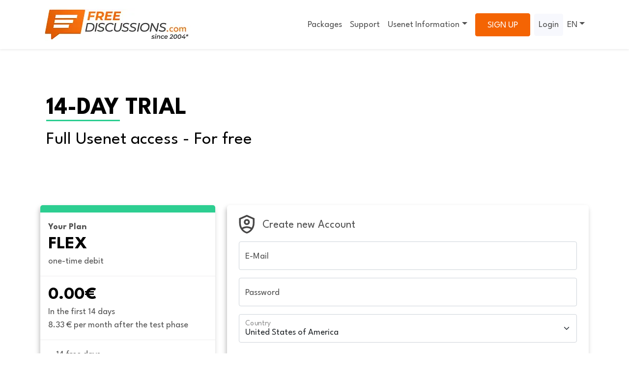

--- FILE ---
content_type: text/html; charset=utf-8
request_url: https://www.freediscussions.com/signup?utm_medium=Special_Interest&utm_source=easyaffiliate&utm_campaign=1269&utm_content=Text_Link_14Days_10GB_SignupPage&emid=661c1f2a1f252026db00d7dd&trs=661c1f2a1f252026db00d7dc&ext_publisher_id=1269
body_size: 18971
content:
<!DOCTYPE html><html lang="en"><head><meta charSet="utf-8"/><title>Signup | FreeDiscussions</title><link rel="icon" href="/favicons/favicon.svg"/><link rel="mask-icon" href="/favicons/mask-icon.svg" color="#2E2E2E"/><meta name="description" content="TBD: Default Description"/><link rel="apple-touch-icon" sizes="180x180" href="/favicon/apple-touch-icon.png"/><link rel="manifest" href="/site.webmanifest"/><meta name="theme-color" content="#2E2E2E"/><meta name="viewport" content="width=device-width, initial-scale=1"/><meta property="og:url" content="https://www.freediscussions.com/signup?emid=6971ff534dc23fd9fffe1cc9&amp;ext_publisher_id=1073&amp;trs=6971ff534dc23fd9fffe1cca"/><meta property="og:title" content="Signup | FreeDiscussions"/><meta property="og:description" content="TBD: Default Description"/><meta property="og:image" content=""/><meta name="next-head-count" content="13"/><link rel="preload" href="/_next/static/media/c441a7a257a6e5bf-s.p.woff2" as="font" type="font/woff2" crossorigin="anonymous" data-next-font="size-adjust"/><link rel="preload" href="/_next/static/css/c88df504f4593308.css" as="style"/><link rel="stylesheet" href="/_next/static/css/c88df504f4593308.css" data-n-g=""/><link rel="preload" href="/_next/static/css/668911c333362010.css" as="style"/><link rel="stylesheet" href="/_next/static/css/668911c333362010.css" data-n-p=""/><noscript data-n-css=""></noscript><script defer="" nomodule="" src="/_next/static/chunks/polyfills-c67a75d1b6f99dc8.js"></script><script src="/_next/static/chunks/webpack-8795f5561dbb9bab.js" defer=""></script><script src="/_next/static/chunks/framework-9745eaa63420c400.js" defer=""></script><script src="/_next/static/chunks/main-c2d8961a019c40de.js" defer=""></script><script src="/_next/static/chunks/pages/_app-699b9b2437f891ed.js" defer=""></script><script src="/_next/static/chunks/1871-0249273fa4199afe.js" defer=""></script><script src="/_next/static/chunks/6612-a3fec8cab959741f.js" defer=""></script><script src="/_next/static/chunks/6739-307ae444c7423fdc.js" defer=""></script><script src="/_next/static/chunks/6353-c6252912395b5be8.js" defer=""></script><script src="/_next/static/chunks/5451-622b153c7e810ee1.js" defer=""></script><script src="/_next/static/chunks/234-9f96451afe4c21a3.js" defer=""></script><script src="/_next/static/chunks/3017-0f3d0f4c1ca9ffbf.js" defer=""></script><script src="/_next/static/chunks/pages/signup/%5B%5B...sc%5D%5D-9fc0e9a87e37fe3c.js" defer=""></script><script src="/_next/static/DOKbDdeEx9HeJFCjWmA_W/_buildManifest.js" defer=""></script><script src="/_next/static/DOKbDdeEx9HeJFCjWmA_W/_ssgManifest.js" defer=""></script><style id="__jsx-3205143246">body{font-family:'__League_Spartan_56b664', '__League_Spartan_Fallback_56b664'!important}</style></head><body><div id="__next"><div class="d-flex flex-column" style="height:100vh"><header class="bg-white shadow-sm Header_header__MwWvM"><nav class="p-0 navbar navbar-expand-lg navbar-light"><div class="container"><a href="/" class="navbar-brand py-3"><img loading="lazy" width="311" height="68" decoding="async" data-nimg="1" class="img-fluid" style="color:transparent" srcSet="/_next/image?url=https%3A%2F%2Fcms.freediscussions.com%2Fmedia%2Fbrand-2.png&amp;w=384&amp;q=75 1x, /_next/image?url=https%3A%2F%2Fcms.freediscussions.com%2Fmedia%2Fbrand-2.png&amp;w=640&amp;q=75 2x" src="/_next/image?url=https%3A%2F%2Fcms.freediscussions.com%2Fmedia%2Fbrand-2.png&amp;w=640&amp;q=75"/></a><button aria-controls="navbarSupportedContent" type="button" aria-label="Toggle navigation" class="navbar-toggler collapsed"><span class="navbar-toggler-icon"></span></button><div class="navbar-collapse collapse" id="navbarSupportedContent"><ul class="navbar-nav ms-auto mb-2 mb-lg-0 align-items-lg-center"><li class="nav-item"><a items="" data-testid="navbar-packages" href="/packages" class="nav-link">Packages</a></li><li class="nav-item"><a items="" data-testid="navbar-faq" href="/support" class="nav-link">Support</a></li><li class="nav-item dropdown"><a class="nav-link dropdown-toggle" href="#" role="button" data-bs-toggle="dropdown" aria-expanded="false" data-testid="navbar-dropdown-toggle-item-usenet-information" type="dropdown">Usenet Information</a><ul class="dropdown-menu"><li><a data-testid="navbar-about-usenet" href="/about-usenet" class="dropdown-item">About the Usenet</a></li><li><a data-testid="navbar-about-usenet-newsreaders" href="/about-usenet/newsreaders" class="dropdown-item">Newsreaders</a></li></ul></li><li class="nav-item"><a data-testid="nav-signup-link" href="/signup" class="nav-link btn btn-primary text-white btn-sm ms-2 px-4 btn btn-primary">Sign up</a></li><li class="nav-item mb-3 mb-lg-0"></li><li class="nav-item mb-3 mb-lg-0"><a aria-current="page" data-testid="nav-login-link" href="/signin" class="nav-link btn btn-light btn-sm ms-2 btn btn-default">Login</a></li><li class="nav-item dropdown mb-3 mb-lg-0"><a class="nav-link dropdown-toggle" id="navbarDropdown" role="button" data-bs-toggle="dropdown" aria-expanded="false">EN</a><ul class="dropdown-menu" aria-labelledby="navbarDropdown"><li><a class="dropdown-item active" href="/signup?emid=6971ff534dc23fd9fffe1cc9&amp;ext_publisher_id=1073&amp;trs=6971ff534dc23fd9fffe1cca">English</a></li><li><a class="dropdown-item false" href="/de/signup?emid=6971ff534dc23fd9fffe1cc9&amp;ext_publisher_id=1073&amp;trs=6971ff534dc23fd9fffe1cca">Deutsch</a></li><li><a class="dropdown-item false" href="/fr/signup?emid=6971ff534dc23fd9fffe1cc9&amp;ext_publisher_id=1073&amp;trs=6971ff534dc23fd9fffe1cca">Français</a></li><li><a class="dropdown-item false" href="/nl/signup?emid=6971ff534dc23fd9fffe1cc9&amp;ext_publisher_id=1073&amp;trs=6971ff534dc23fd9fffe1cca">Nederlands</a></li></ul></li></ul></div></div></nav></header><div class="flex-grow-1"><div><div class="container"><div class="py-5 "><div class="row"><div class="d-flex col-12 col-md-12 align-items-normal flex-column justify-content-center"><div><div class="container"><div class="py-5 "><div class="row"><div class="d-flex col-12 col-md-12 align-items-normal flex-column justify-content-center"><div class=""><h2 class="h1"><strong><span style="white-space:pre-wrap">14-DAY TRIAL</span></strong></h2><h3><span style="white-space:pre-wrap">Full Usenet access - For free</span></h3></div></div></div></div></div></div></div></div></div></div></div><div class="container "><div class="row align-items-start"><div class="col-lg-4 pb-4 pb-lg-0"><div class="PricePackage_package-card__CMIip false undefined"><div class="PricePackage_title-wrapper__Z3Pfu"><strong class="text-grey">Your Plan</strong><h3>FLEX</h3><p>one-time debit</p></div><div class="PricePackage_price-wrapper__C4Jr0"><h3>0.00€</h3><p>In the first 14 days</p></div><div class="PricePackage_details-wrapper__qEDNx"><div class=""><ul><li><span style="white-space:pre-wrap">14 free days</span></li><li><span style="white-space:pre-wrap">635 GB Download volume per month</span></li><li><span style="white-space:pre-wrap">No annoying ads, free of Malware and viruses</span></li><li><span style="white-space:pre-wrap">High Speed Download &amp; SSL Encryption</span></li></ul></div></div></div><div class="small pt-3 px-2 d-none d-lg-block"><p><span style="white-space:pre-wrap">All prices include VAT.</span></p></div></div><div class="col-lg-8 "><form id="signupForm" novalidate=""><div class="signup_formCard__OueEq d-flex flex-column"><div class="d-flex flex-row align-items-center mb-3"><img alt="Create Account safely" loading="lazy" width="31.5" height="38.5" decoding="async" data-nimg="1" style="color:transparent" src="/icons/person-shield.svg"/><h5 class="ms-3 mb-0 mt-1">Create new Account</h5></div><div class="form-floating"><input id="email" data-testid="email-input" type="email" class="form-control   " name="email" aria-invalid="false" placeholder="name@example.com" value=""/><span class="invalid-feedback d-none" role="alert"></span><label for="email">E-Mail</label></div><div class="form-floating"><input autoComplete="new-password" id="password" data-testid="password-input" type="password" class="form-control   " name="password" aria-invalid="false" placeholder="Password" value=""/><span class="invalid-feedback d-none" role="alert"></span><label for="password">Password</label></div><div class="mb-2"><div class="form-floating"><select id="address-countryId" class="form-control form-select undefined " name="address.countryId" aria-invalid="false" placeholder=""></select><label for="address.countryId">Country</label><span class="invalid-feedback" role="alert"></span></div></div><hr/><div class="d-flex flex-row justify-content-between mt-4"><div class="d-flex flex-row align-items-center mb-3"><img alt="Credit Card" loading="lazy" width="35" height="28" decoding="async" data-nimg="1" style="color:transparent" src="/icons/credit-card.svg"/><h5 class="ms-3 mb-0 mt-1">Select a payment method</h5></div><div class="border border-grey rounded-pill d-flex flex-row align-items-center mb-2 px-4 border-2"><img alt="Secure Checkout" loading="lazy" width="18.5" height="21" decoding="async" data-nimg="1" class="mb-1" style="color:transparent" src="/icons/secure-checkout-lock.svg"/><span class="ms-2 d-none d-lg-block">Secure Checkout active</span></div></div><ul class="nav d-flex flex-column align-items-stretch mt-3" role="tablist"><div><li class="nav-item p-1  hover-pointer"><div class="d-flex flex-row align-items-center"><input id="pay-method-tab-PAY_PAL" data-testid="pay-method-tab-PAY_PAL" class="form-check-input me-2 mt-0" type="radio" aria-controls="#pay-method-tab-pane-PAY_PAL" role="tab" style="border-color:#979797" checked=""/><label for="pay-method-tab-PAY_PAL" class="flex-grow-1 d-flex flex-row justify-content-between ms-2 align-items-center"><img src="/paymentmethods/paypal.png" alt="PayPal" height="21px"/><span class="d-md-block text-dark m-1">PayPal</span></label></div></li><hr class="my-1 mx-0"/></div><div><li class="nav-item p-1  hover-pointer"><div class="d-flex flex-row align-items-center"><input id="pay-method-tab-CREDIT_CARD" data-testid="pay-method-tab-CREDIT_CARD" class="form-check-input me-2 mt-0" type="radio" aria-controls="#pay-method-tab-pane-CREDIT_CARD" role="tab" style="border-color:#979797"/><label for="pay-method-tab-CREDIT_CARD" class="flex-grow-1 d-flex flex-row justify-content-between ms-2 align-items-center"><img src="/paymentmethods/creditcard.png" alt="Credit card" height="21px" style="filter:grayscale(100%)"/><span class="d-md-block false m-1">Credit card</span></label></div></li><hr class="my-1 mx-0"/></div></ul><div class="tab-content mt-3"><div class="tab-pane fade active show" id="pay-method-tab-pane-PAY_PAL" role="tabpanel"><p class="mt-3 mb-3">You will be automatically forwarded to PayPal. Log in there with your user data to complete the registration.</p></div><div class="tab-pane fade " id="pay-method-tab-pane-CREDIT_CARD" role="tabpanel"><div class="row"><div class="col-md-12"><div class="form-floating mb-2"><label style="transition:opacity 0.1s ease-in-out, transform 0.1s ease-in-out;opacity:1">Creditcard Number</label><div id="inputCardNr2" class="form-control py-0  "></div></div></div><div class="col-md-6"><div class="row"><div class="col-6 mb-2"><div class="form-floating"><select id="creditCard-expirationMonth" class="form-control form-select undefined " name="creditCard.expirationMonth" aria-invalid="false" placeholder=""><option value="">Month</option><option value="01">01</option><option value="02">02</option><option value="03">03</option><option value="04">04</option><option value="05">05</option><option value="06">06</option><option value="07">07</option><option value="08">08</option><option value="09">09</option><option value="10">10</option><option value="11">11</option><option value="12">12</option></select><label for="creditCard.expirationMonth">Expiration</label></div></div><div class="col-6 mb-2"><div class="form-floating"><select id="creditCard-expirationYear" class="form-control form-select undefined " name="creditCard.expirationYear" aria-invalid="false" placeholder=""><option value="">Year</option><option value="26">26</option><option value="27">27</option><option value="28">28</option><option value="29">29</option><option value="30">30</option><option value="31">31</option><option value="32">32</option><option value="33">33</option><option value="34">34</option><option value="35">35</option></select><label for="creditCard.expirationYear"></label></div></div></div><span class="invalid-feedback mt-0 " role="alert"></span></div><div class="col-md-6"><div class="form-floating mb-2"><label style="transition:opacity 0.1s ease-in-out, transform 0.1s ease-in-out;opacity:1">CVV</label><div id="inputSecurityNr2" class="form-control py-0  "></div></div></div></div><div class="row"><div class="col-md-6"><div class="form-floating"><input id="cc-address-firstName" data-testid="cc-address-firstName-input" type="text" class="form-control   " name="address.firstName" aria-invalid="false" placeholder="Max" value=""/><span class="invalid-feedback d-none" role="alert"></span><label for="cc-address-firstName">Given name</label></div></div><div class="col-md-6"><div class="form-floating"><input id="cc-address-lastName" data-testid="cc-address-lastName-input" type="text" class="form-control   " name="address.lastName" aria-invalid="false" placeholder="Mustermann" value=""/><span class="invalid-feedback d-none" role="alert"></span><label for="cc-address-lastName">Family name</label></div></div></div><div class="row"><div class="col-md-6"><div class="form-floating"><select id="cc-address-regionId" class="form-control form-select undefined " name="address.regionId" aria-invalid="false" placeholder=""><option>---</option></select><label for="address.regionId">Region</label><span class="invalid-feedback" role="alert"></span></div></div></div><div class="row"><div class="col-md-6"><div class="form-floating"><input id="cc-address-street" data-testid="cc-address-street-input" type="text" class="form-control   " name="address.street" aria-invalid="false" placeholder="Street" value=""/><span class="invalid-feedback d-none" role="alert"></span><label for="cc-address-street">Street</label></div></div><div class="col-md-6"><div class="form-floating"><input id="cc-address-streetNumber" data-testid="cc-address-streetNumber-input" type="text" class="form-control   " name="address.streetNumber" aria-invalid="false" placeholder="StreetNr" value=""/><span class="invalid-feedback d-none" role="alert"></span><label for="cc-address-streetNumber">Number</label></div></div></div><div class="row"><div class="col-md-6"><div class="form-floating"><input id="cc-address-zip" data-testid="cc-address-zip-input" type="text" class="form-control   " name="address.zip" aria-invalid="false" placeholder="ZipCode" value=""/><span class="invalid-feedback d-none" role="alert"></span><label for="cc-address-zip">Zip</label></div></div><div class="col-md-6"><div class="form-floating"><input id="cc-address-city" data-testid="cc-address-city-input" type="text" class="form-control   " name="address.city" aria-invalid="false" placeholder="City" value=""/><span class="invalid-feedback d-none" role="alert"></span><label for="cc-address-city">City</label></div></div></div></div></div><div class=""><p><span style="white-space:pre-wrap"></span><a linkType="custom" href="https://www.surveymonkey.de/r/Payment_Feedback" target="_blank" rel="noopener noreferrer"><span style="white-space:pre-wrap">Want another payment method? Give us your feedback!</span></a><span style="white-space:pre-wrap"></span></p></div><hr/><hr/><div class="mb-3 small">After your purchase, you will receive our newsletter. We also track whether our emails are opened and clicked. You can opt out at any time – see our privacy policy for more information.</div><div class="form-check mb-3 zero-margin-p"><input id="acceptsTerms" type="checkbox" class="form-check-input undefined" name="acceptsTerms" aria-invalid="false" data-testid="accept-terms-input"/><label class="form-check-label small ms-2" for="acceptsTerms"><div class=""><p><span style="white-space:pre-wrap">By signing up for this package, I confirm that I am entitled to try FreeDiscussions for 14 days, that I agree to the  </span><a linkType="internal" doc="[object Object]" href="/terms" target="_blank" rel="noopener noreferrer"><span style="white-space:pre-wrap">General Terms and Conditions</span></a><span style="white-space:pre-wrap">, and that I have read the </span><a linkType="internal" doc="[object Object]" href="/conditions" target="_blank" rel="noopener noreferrer"><span style="white-space:pre-wrap">Privacy Policy</span></a><span style="white-space:pre-wrap">.</span></p></div></label><span class="invalid-feedback" role="alert"></span></div><button type="submit" id="signupButton" class="btn btn-primary align-self-end px-5" disabled="" data-testid="submit-button"><span class="spinner-border text-secondary me-3 align-middle d-none" role="status"></span><span>Buy now</span></button></div></form></div></div></div><div class="Toastify"></div></div><footer class="Footer_footer__OYoYH"><div class="container"><div class="row py-5 align-items-center"><div class="col-12 col-lg-4 mb-2 mb-lg-0"><a href="/"><img alt="Free Discussions" loading="lazy" width="272" height="51" decoding="async" data-nimg="1" class="img-fluid" style="color:transparent" src="https://cms.freediscussions.com/media/brand_inverted.svg"/></a></div><div class="col-12 col-lg-8 text-lg-center">*Usenet service provider founding date</div></div><div class="row"><div class="col-12 col-sm-6 col-lg-3 mb-4 mb-lg-0"><p><strong>Support</strong></p><p class="Footer_footer-link__Nj1rF"><a href="/hotline">Hotline</a></p><p class="Footer_footer-link__Nj1rF"><a href="/support">Contact form</a></p><p class="Footer_footer-link__Nj1rF"><a href="/support">FAQ</a></p><p class="Footer_footer-link__Nj1rF"><a href="/support/cancellation">Cancellation</a></p><p class="Footer_footer-link__Nj1rF"><a href="https://random-affiliate.atimaze.com/" target="_blank" rel="noopener noreferrer">Partner Program</a></p><p class="Footer_footer-link__Nj1rF"><a href="/presse">Press</a></p></div><div class="col-12 col-sm-6 col-lg-3 mb-4 mb-lg-0"><p><strong>Legal</strong></p><p class="Footer_footer-link__Nj1rF"><a href="/imprint">About us</a></p><p class="Footer_footer-link__Nj1rF"><a href="/terms">Terms and Conditions</a></p><p class="Footer_footer-link__Nj1rF"><a href="/conditions">Privacy Policy</a></p><p class="Footer_footer-link__Nj1rF"><a href="/use-conditions">Conditions for use</a></p><p class="Footer_footer-link__Nj1rF"><a href="/dmca">DMCA</a></p><p class="Footer_footer-link__Nj1rF"><a href="#">Cookie settings</a></p></div><div class="col-12 col-lg-3"><p><strong>Language</strong></p><p class="LanguageSwitcher_language-item__Lt3IE"><a class="false active" href="/signup?emid=6971ff534dc23fd9fffe1cc9&amp;ext_publisher_id=1073&amp;trs=6971ff534dc23fd9fffe1cca">English</a></p><p class="LanguageSwitcher_language-item__Lt3IE"><a class="false false" href="/de/signup?emid=6971ff534dc23fd9fffe1cc9&amp;ext_publisher_id=1073&amp;trs=6971ff534dc23fd9fffe1cca">Deutsch</a></p><p class="LanguageSwitcher_language-item__Lt3IE"><a class="false false" href="/fr/signup?emid=6971ff534dc23fd9fffe1cc9&amp;ext_publisher_id=1073&amp;trs=6971ff534dc23fd9fffe1cca">Français</a></p><p class="LanguageSwitcher_language-item__Lt3IE"><a class="false false" href="/nl/signup?emid=6971ff534dc23fd9fffe1cc9&amp;ext_publisher_id=1073&amp;trs=6971ff534dc23fd9fffe1cca">Nederlands</a></p></div></div><div class="row justify-content-center py-4"><div class="col-12 text-center"><p><small><div class=""><p><span style="white-space:pre-wrap">Copyright © 2026 freediscussions.com – All rights reserved.</span></p></div></small></p></div></div></div></footer></div></div><script id="__NEXT_DATA__" type="application/json">{"props":{"pageProps":{"campaign":{"id":"643f7b73c0fc71c4b95c007f","package":{"id":"6454cc420301bc5bfb43afc9","title":"FLEX","subTitle":"one-time debit","price":"0.00€","runtimeText":"In the first 14 days","scParameter":"default","articleId":201,"createdAt":"2023-05-05T09:28:34.557Z","updatedAt":"2023-10-26T08:08:21.286Z","internalTitle":"FLEX (Free Trial)"},"disclaimer":{"id":"643ec07a98098c782a8d3227","title":"DEFAULT","text":[{"children":[{"text":"Your free trial period ends on "},{"text":"{{PACKAGEENDDATE}}","bold":true},{"text":". If you do not cancel within these {{SIGNUPARTICLERUNTIME}}, your {{NEXTARTICLENAME}} package will continue for further {{NEXTARTICLERUNTIME}} at a price of {{NEXTARTICLEPRICEPERUNIT}} per month (one-time debit of {{NEXTARTICLEPRICEPERRUNTIME}}). If you do not cancel the subscription with a notice period of {{NEXTARTICLECANCELLATIONPERIOD}} before the end of the term, your contract will be extended indefinitely and can be cancelled monthly. "}]}],"chargeText":[{"children":[{"text":"All prices include VAT."}],"type":"p"}],"createdAt":"2023-04-18T16:08:26.709Z","updatedAt":"2023-05-24T12:52:39.052Z","termsText":[{"children":[{"text":"By signing up for this package, I confirm that I am entitled to try FreeDiscussions for 14 days, that I agree to the  "},{"type":"link","linkType":"internal","url":"","newTab":true,"children":[{"text":"General Terms and Conditions"}],"doc":{"value":{"id":"643567481b723e6e13f1a375","slug":"terms","title":"Terms and Conditions","layout":[{"columns":[{"width":"full","alignment":"left","justify":"center","content":[{"richText":[{"children":[{"text":"Terms and Conditions"}],"type":"h2"},{"children":[{"text":" \nArt. 1 General"}]},{"children":[{"text":" "}]},{"children":[{"text":"1.1. {{t:COMPANY_NAME}} (hereafter \"Provider\") offers access to use of the Usenet service (hereafter \"Service\") through the website {{t:COMPANY_WEBSITE}}  (hereafter \"Website\"), exclusively on the basis of these General Terms and Conditions."}]},{"children":[{"text":"1.2. By expressly agreeing to the applicability of the General Terms and Conditions on the website, entering the requested details in the registration form provided and transmitting those details to the Supplier, the Customer (hereafter “Customer”) declares acceptance of the validity of these General Terms and Conditions."}]},{"children":[{"text":" "}]},{"children":[{"text":"Art. 2 Contract subject matter"}]},{"children":[{"text":" "}]},{"children":[{"text":"2.1.The Provider will provide the Customer with technical access to the servers available from third parties for the global Usenet service."}]},{"children":[{"text":"2.2. The Provider, who does not operate own news servers, does not publish or administer himself, or through third parties, any content on the connected servers of the global Usenet service."}]},{"children":[{"text":" "}]},{"children":[{"text":"Art. 3 Registration for the Service"}]},{"children":[{"text":" "}]},{"children":[{"text":"3.1. Only natural persons of full age are entitled to register on the Website for access to the Service. Legal/juristic persons are excluded from Registration."}]},{"children":[{"text":"3.2. The Provider is not obligated to accept a Customer as a member and reserves the explicit right to refuse any Registration or acceptance without providing reasons."}]},{"children":[{"text":"3.3. With Registration for the Service, the Customer is obligated to provide the following personal data completely and correctly: surname, first name, address and telephone number, valid e-mail address and payment information according to the selected payment method (wire transfer, credit card, PayPal, iDeal)."}]},{"children":[{"text":"The Customer declares that he is the lawful owner of the payment information specified by him or an authorized representative. The Customer shall be obligated to provide evidence of suitable power of attorney."}]},{"children":[{"text":"3.4.In order to be able to use the Service and member area on the Website, the Customer will receive a user name and password during Registration (hereafter \"Access Data\"). For access to the Service, the Customer requires an Internet-capable computer system and a program for reading the articles."}]},{"children":[{"text":" "}]},{"children":[{"text":"Art. 4 Download quota"}]},{"children":[{"text":" "}]},{"children":[{"text":"4.1. Prior to conclusion of the contract, the Customer must define with the Provider, the term of his contractual commitment and the monthly download quota."}]},{"children":[{"text":"4.2. The download quota is the data quantity that the Customer can transfer on a monthly basis, from Usenet, through third party servers, onto his computer."}]},{"children":[{"text":"4.3. If the Customer has fully utilised his download quota, he has the opportunity to access the affected quota for the following month under the \"More volumes\" option in the user area. The length of the contract remains constant despite the time packages are downloaded."}]},{"children":[{"text":"4.4. Upon expiration of every monthly period, the unused portion of the download quota made available to the Customer shall also expire."}]},{"children":[{"text":"In the following situations, the claim to a proportional refund is excluded:"}]},{"children":[{"text":"•\tWith a lower or no data retrieval by the Customer, compared to the maximum quantity agreed for the respective month."}]},{"children":[{"text":"•\tIf the download quota for the respective subsequent month is pre-empted, the download quota for the running, currently activate month will lapse."}]},{"children":[{"text":"The administration of the download quota and therefore the measurement of whether the quota for the currently activated month will be fully utilised, before the quota for the respective following month is pre-empted, or the respective following month begins, will exclusively be carried out by the Customer."}]},{"children":[{"text":"4.5. The Provider only provides the monthly agreed download quota within the technical service limits of the Service, under consideration of the provision of services agreed with other Customers. The entitlement of the Customer to access the data of the quota for the following month is therefore not created automatically."}]},{"children":[{"text":"The Provider has the right to limit the data transfer and possibly block the Customer’s or third parties’ access to the Website and to the Service, if the technical performance of the Service is impaired or the Provider has reason to assume that the Customer or third parties are using the Service in an unauthorised or abusive manner, particularly as described under Art. 9. The Provider will immediately inform the Customer by e-mail about such a measure. If the Provider should not succeed in providing the contractually guaranteed quota for the respective month, the Provider will credit this quota for the subsequent month or extend the contract term by one month."}]},{"children":[{"text":" "}]},{"children":[{"text":"Art. 5 Contract conclusion"}]},{"children":[{"text":" "}]},{"children":[{"text":"5.1. By going through the signup process, the Customer imparts an offer to the Provider to conclude the contract. The Provider reserves the right to reject this offer without reason. The signup process is comprised of the following steps:"}]},{"children":[{"text":"•  The customer provides his name and contact details using the signup form"}]},{"children":[{"text":"•  The customer selects a payment method and provides his payment details using the signup form"}]},{"children":[{"text":"•  The customer confirms his acceptance of the terms of purchase by marking the relevant checkbox"}]},{"children":[{"text":"•  The customer sends the accomplished signup form by clicking on the purchase button"}]},{"children":[{"text":"5.2. The contract between the Provider and the Customer will be regarded as concluded from the date on which the Provider confirms acceptance of the Registration to the Customer and sends the User Login Data to the Customer."}]},{"children":[{"text":" "}]},{"children":[{"text":"Art. 6 Payment regulations"}]},{"children":[{"text":" "}]},{"children":[{"text":"6.1. The applicable prices are those, which are valid at the time of contract conclusion and which the Customer has acknowledged upon conclusion of the contract. The membership fee for the entire term of the contract is payable in advance. When payment is made via a SEPA direct debit mandate, the deadline for notifying the customer that the amount will be debited from their bank account is reduced to one day."}]},{"children":[{"text":"6.2. The Provider can adjust the prices for the agreed contractual services, subject to the following conditions."}]},{"children":[{"text":"The Provider will notify the Customer by e-mail about planned price increases at least four weeks prior to them taking effect."}]},{"children":[{"text":"From the time of receiving the notification regarding the price increase, the Customer has a right to cancellation until the time of the planned price increase coming into effect. If no cancellation takes place within the prescribed period, the price increase will be regarded as accepted."}]},{"children":[{"text":"The provider will exercise this right maximal one time per quarter to adjust fees and charges to changing market conditions, changes to the VAT rate, or significant changes in purchasing costs."}]},{"children":[{"text":"Price falls come into effect from the announced date. For the Customer’s membership fees, a reduction will come into effect as of the following, contractually agreed time period, unless something different has been notified."}]},{"children":[{"text":"6.3. If the bank rejects a payment due for want of cover on the account or because the Customer cancelled the agreed direct debit, the Provider will invoice all arising expenses per rejected or cancelled direct debit. This amount will increase by the respective bank fees, plus the amount that has been contractually agreed."}]},{"children":[{"text":"If the Customer is more than ten days in default with his payment, or if the Customer has provided false or improper payment information to the Provider, the Provider shall be authorised to block access to the Service, after he has issued a reminder for the payment and pointed to the imminent blocking of the Service."}]},{"children":[{"text":"However, blocking access to the Service does not represent exercising the cancellation right."}]},{"children":[{"text":"When access to the Service is blocked, the Customer will continue to be obligated to pay the amounts falling due to the Provider."}]},{"children":[{"text":"The Provider reserves its right to assert more extensive damage claims and to rescind the contract in the case of continuing default."}]},{"children":[{"text":"If Provider determines, in its sole discretion, that the customer is in breach of this Agreement, Provider may immediately commence efforts to collect any and all amounts due and owing by customer pursuant to this Agreement, or Provider may place this Agreement with a collection agency or attorney for collection which may result in additional charges of up to US$ 40.00. The Provider shall be entitled to recover all damages, costs, fees, and expenses incurred for the collection of any and all amounts due and owing by customer purusant to this Agreement, including but not limited to fees and costs of any collection agency, attorneys fees, interest on unpaid amounts, court costs, and filing fees."}]},{"children":[{"text":" "}]},{"children":[{"text":"Art. 7 Duties of the Customer"}]},{"children":[{"text":" "}]},{"children":[{"text":"7.1.For all changes to personal data used for the Registration or payment details, the Customer is obligated to either amend his profile in the customer section of the Website or notify the Provider of the changes using the support form or by e-mail."}]},{"children":[{"text":"The Customer can find the contact data for this purpose on {{t:COMPANY_WEBSITE}}  under the legal stipulations."}]},{"children":[{"text":"7.2. After Registration for the Service, the Customer is obligated to treat the Access Data to the Website and the Access Data to the customer program confidentially. In order to avoid any unauthorised and/or improper use of the Access Data, the customer will be obligated to keep this data in a safe place and not disclose it to any third party."}]},{"children":[{"text":"On no account, will the Provider be held liable for losses incurred or for loss of data incurred by the Customer due to unauthorised or improper use. In exceptional cases, the Provider will be held liable for losses incurred by the Customer due to the Provider infringing his contractual duties."}]},{"children":[{"text":"7.3. Information and communications associated with the contract shall be sent by the Provider via e-mail.The Customer is obligated to check his/her inbox at least once a week."}]},{"children":[{"text":"Furthermore, the Customer will ensure that he can receive the e-mails coming from {{t:COMPANY_NAME_SHORT}}, i.e. specifically coming from the \"@freediscussions.com\" domain. If the Customer uses anti-spam software or an e-mail service with such a function, he will configure it accordingly. The customer also agrees that the provider is allowed to send messages and information by e-mail or post regarding the function of the subscription service."}]},{"children":[{"text":"7.4. The contracting parties undertake to immediately inform each other of any unauthorized and / or abuse of the access data."}]},{"children":[{"text":"In case of unauthorized and/ or improper use or a concrete suspicion the provider has the right to block the customer's access after he was informed and to exclude the customer temporarily or permanently from using some or all parts of the service."}]},{"children":[{"text":" "}]},{"children":[{"text":"Art. 8 Contractual term and cancellation"}]},{"children":[{"text":" "}]},{"children":[{"text":"8.1.1. The contract is completed for an agreed upon contract duration."}]},{"children":[{"text":"8.1.2. The client can change from one product package to another before the end of the contract that is currently running. If this happens, then the contract term is extended to the length that is stipulated in the product description of the new package that has been chosen. If the customer has brought forward parts of their data contingent, but not used it and they then change to a different product package, the data contingent that was brought forward until that moment expires."}]},{"children":[{"text":"8.2.1. The term of this agreement shall automatically be extended for a period equal to the term specified during the order process, unless the User terminates the agreement prior to expiration of the applicable contract period."}]},{"children":[{"text":"8.3.1. The Customer is entitled to cancel the contract at any time. The cancellation will come into effect upon receipt by the Provider. A claim to a refund of the payments made for the selected and confirmed term of the contract is excluded."}]},{"children":[{"text":"8.3.2. For packages with a one-month term, the period of notice shall be 7 days to the end of the contract term."}]},{"children":[{"text":"8.3.3. For packages with a longer term, the period of notice shall be one month to the end of the contract term."}]},{"children":[{"text":"8.3.4. The special termination right for test periods can be terminated until expiration of the period."}]},{"children":[{"text":"8.4. Outside of the reasons explicitly specified in these General Terms and Conditions, the Provider reserves the right to cancel the contract for good cause, without prior announcement and without prior notification."}]},{"children":[{"text":"In case of a cancellation, regardless of which side carries this out, no payments made in advance will be refunded."}]},{"children":[{"text":" "}]},{"children":[{"text":"Art. 9 Money-Back Guarantee"}]},{"children":[{"text":" "}]},{"children":[{"text":"(1) If the customer avails of a {{t:COMPANY_NAME_SHORT}} plan which comes with a Money-Back Guarantee, he shall have the right to terminate the contract within the first 30 days after conclusion without providing a reason for termination."}]},{"children":[{"text":"(2) In the case of an effective contract termination in accordance with clause (1) of this paragraph, the customer shall be refunded the full amount paid."}]},{"children":[{"text":" "}]},{"children":[{"text":"Art. 10 Cancellation right"}]},{"children":[{"text":" "}]},{"children":[{"text":"Cancelation advice"}]},{"children":[{"text":"Right of cancelation"}]},{"children":[{"text":"You have the right to cancel this Agreement within fourteen days without stating reasons. The cancelation notice period is fourteen days from the date the Agreement is signed. In order to exercise your right of cancelation you must inform us:"}]},{"children":[{"text":"{{t:COMPANY_NAME}}"}]},{"children":[{"text":"Piazza Enrico Enriquez 22"}]},{"children":[{"text":"47891 Dogana"}]},{"children":[{"text":"San Marino"}]},{"children":[{"text":" "}]},{"children":[{"text":"E-Mail: info@freediscussions.com"}]},{"children":[{"text":" "}]},{"children":[{"text":"by making a clear statement (e.g. by a mailed letter or email) of your decision to cancel this Agreement. You may use the enclosed sample cancelation form to do so although it is not mandatory to use it. You can also complete and send the sample cancelation form or other clear statement electronically on our website "},{"type":"link","linkType":"internal","doc":{"value":"644a57da7ffaa39126166983","relationTo":"pages"},"children":[{"text":"www.freediscussions.com/en/support/contact "}]},{"text":""}]},{"children":[{"text":"If you use this option we will immediately send you (e.g. by email) confirmation of receipt of such a cancelation. The cancelation notice period is deemed to be complied with if you dispatch the notice that you are exercising your right of cancelation prior to the expiry of the cancelation notice period."}]},{"children":[{"text":"Consequences of cancelation"}]},{"children":[{"text":"If you cancel this Agreement we must repay to you all payments we have received from you including delivery costs (with the exception of the additional costs arising from the fact that you have chosen a different type of delivery from the cheapest standard delivery offered by us) immediately and within no later than fourteen days after the date on which we have received the notice that you are canceling this Agreement. For this repayment we shall use the same payment method you used for the original transaction unless a different method has expressly been agreed with you; under no circumstances will you be charged fees for this repayment. If you have requested the services to begin during the cancelation notice period, you must pay us a reasonable amount corresponding to the proportion of services already provided up to the time at which you notify us of the exercise of the cancelation right relating to this Agreement compared with the total extent of the services provided for in the Agreement."}]},{"children":[{"text":"End of cancelation advice"}]},{"children":[{"text":""},{"type":"link","linkType":"internal","doc":{"value":"645a171022f9908f1d6c492a","relationTo":"media"},"newTab":true,"children":[{"text":"Sample cancelation form"}]},{"text":""}]},{"children":[{"text":" "}]},{"children":[{"text":"Art. 11 Use of the Service, protection of minors, unauthorized use"}]},{"children":[{"text":" "}]},{"children":[{"text":"11.1. According to the provisions in Art. 3 in these General Terms and Conditions, no content will be disclosed or administered by the Provider on the servers held available by third parties. The content of the forums/available articles on the servers of the worldwide Usenet Service are set up by third parties and also fall under their responsibility. The use of Usenet takes place exclusively at the risk and peril of the Customer."}]},{"children":[{"text":"The Provider rejects the liability and responsibility for all types of content retrieved from the Usenet servers by the Customer, particularly for the correctness and completeness of the content or its reconcilability with valid national or international law."}]},{"children":[{"text":"If the Customer provides minors with access to the Internet and Usenet using the Access Data provided by the Provider, the Customer will exclusively assume the liability for this. The Customer is aware that some content in Usenet may not be suitable for minors."}]},{"children":[{"text":"It is the nature of the discussion forums that are freely accessible to everyone that they could possibly contain harmful, damaging, imprecise or protected, or in some cases, untruthful or otherwise misleading texts in another form."}]},{"children":[{"text":"With the use of the Service, the Customer is obligated to allow prudence, reason and healthy judgement to prevail and comply with legal regulations."}]},{"children":[{"text":"11.2.The Customer agrees to assumption of liability for this information and the resulting consequences. He agreed to use of the Service and the Usenet solely for receiving and sending content or articles, which reconcile with the regulations of these General Terms and Conditions. Within the context of using the Service, the Customer is specifically obligated to refrain from the following:"}]},{"children":[{"text":"•\tDefaming, threatening or inciting hate against others, or infringing the rights of others in any form."}]},{"children":[{"text":"•\tDisclosing, sending, downloading onto the server, forwarding, sending or offering any type of information and documents, which violate rights or are defamatory, derogative, and harmful and primarily represent, or could represent, impairment of public order and morality or the private life of the other party."}]},{"children":[{"text":"•\tDisclosing, sending, downloading onto the server, forwarding, sending or offering documents, which violate a patent, a registered brand or trademark, prototypes and models, copyrights, business secrets or all other third party rights, unless the Customer owns the said rights to intellectual property or if its owner has explicitly allowed the Customer to distribute or forward these documents."}]},{"children":[{"text":"•\tAdvertising or offering products or services, also for private purposes, except for those that are envisaged for this purpose in Usenet."}]},{"children":[{"text":"•\tOffering surveys, competitions, sales systems with a snowball effect or chain letters, or forwarding these, except in the areas that are intended for this purpose in the community."}]},{"children":[{"text":"•\tDownloading of documents posted by other users in the Usenet, of which the Customer knew, or reasonably should have known, that their distribution in this form is illegal."}]},{"children":[{"text":"The Customer is permanently obligated to maintain conduct that does not infringe national or international laws. If the Customer is aware of incidents such as those listed above - this listing does not claim to be complete - he is requested to immediately inform the Provider under the address abuse@freediscussions.com and describe the storage location or the illegal documents themselves."}]},{"children":[{"text":" "}]},{"children":[{"text":"Art. 12 Liability limitations"}]},{"children":[{"text":" "}]},{"children":[{"text":"12.1. The entire content on the servers, to which the Provider grants access, comes from third party servers, with which the servers to which the Provider grants access to his Customer automatically exchange data constantly."}]},{"children":[{"text":"In this context, the Customer is properly informed that content that is accessible to him through the Service does not originate from the Provider, but rather, from third parties."}]},{"children":[{"text":"Therefore, under no circumstances, will the Provider assume any liability for the said content, over which he exercises no control at any time."}]},{"children":[{"text":"12.2. The Provider shall only be held liable for losses due to deliberate acts or gross negligence that he has committed himself or have been committed by an employee or legal representative of the Provider."}]},{"children":[{"text":"The Provider specifically excludes any liability, regardless of the nature or reason, for content that is distributed on the Internet and/or Usenet, or is made accessible through these networks."}]},{"children":[{"text":"The Provider excludes any liability for the data downloaded by the Customer at Usenet. This includes when the Customer receives access through a link in the software provided by {{t:COMPANY_NAME_SHORT}} or an Internet Website of the Provider. The Customer acknowledges that use of the Internet entails uncertainties (viruses, trojans, attacks by Internet pirates, etc.)."}]},{"children":[{"text":"The possible resulting losses and costs will be at the expense of the Customer."}]},{"children":[{"text":"12.3.On no account, will the Provider be held liable for losses or loss of data incurred and/or suffered by the Customer, caused by unauthorised or improper use."}]},{"children":[{"text":"In exceptional cases, however, in a concrete case, the Provider will assume the liability for the loss incurred by the Customer due to the infringement by the Provider against the contractual duties."}]},{"children":[{"text":"12.4. The Provider cannot guarantee permanent access to the Service or constant use of the Service. However, he will be obligated to offer correct access to the Service within the limits of his technical possibilities. Therefore, the Provider will be held liable only for the case of losses caused due to non-accessibility or impaired usability of the Service, where the loss has been deliberately caused by the Provider or as a result of gross negligence."}]},{"children":[{"text":"The Provider is specifically not liable for speed bottlenecks in connections to the Service or unintended or non-culpable failure of the Service."}]},{"children":[{"text":" "}]},{"children":[{"text":"Art. 13 Changes to the Service and the conditions of use"}]},{"children":[{"text":" "}]},{"children":[{"text":"13.1.The Service is accessible to the Customer 24 hours a day. The total or partial access to the Service can specifically be suspended or entirely discontinued, at the discretion of the Provider, in case of force majeure, difficulties with data processing or technical difficulties, difficulties in the structure of the telecommunication network, blocking of the telecommunication network, strike, international or regional emergency or storms. This list does not claim to be complete."}]},{"children":[{"text":"The Service can also be disrupted for maintenance reasons."}]},{"children":[{"text":"The Service and the Website are subject to changes and developments. These include a change to the functions at any time without prior notification, to the extent that this does not cause disadvantages for the Customer. The Provider has the option of replacing access to the Service with another, easy-to-use, technical means of access."}]},{"children":[{"text":"Changes to the Service can take place on the basis of legal changes, technical conditions or due to regulations or instructions from public authorities. If the Provider should omit significant parts of the Service, he will inform the Customer in writing or by e-mail."}]},{"children":[{"text":"Under this assumption, the Customer has the right to cancel the contract within four (4) weeks after the omission of the relevant Service or technical function. If Customer does not do this, the omission of a Service or technical change will be regarded as accepted."}]},{"children":[{"text":"The Provider reserves the right to replace, modify or terminate the voluntary services within this Service. The Customer cannot derive any entitlement to retaining or using specific, voluntary services from the use of the options offered to him by the Provider."}]},{"children":[{"text":"13.2. The Provider has the right to modify or complete these General Terms and Conditions, subject to compliance adequate prior notice. The Customer can object to significant technical changes within a period of four (4) weeks from receipt of the modified General Terms and Conditions. If the Customer does not object in writing or by e-mail, the modified General Terms and Conditions will take effect in place of the previous General Terms and Conditions after expiry of the notice period."}]},{"children":[{"text":" "}]},{"children":[{"text":"Art. 14 General provisions"}]},{"children":[{"text":" "}]},{"children":[{"text":"14.1. These General Terms and Conditions are subject to the law of the Republic of San Marino."}]},{"children":[{"text":"The courts of San Marino are responsible for any legal disputes arising from the validity, interpretation and/or application of these General Terms and Conditions and the contract."}]},{"children":[{"text":"14.2. The Customer is only entitled to file own claims against similar types of claims by the Provider, if the Provider acknowledges the claims or if they have been legally established in favour of the Customer."}]},{"children":[{"text":"Modifications, amendments or subsidiary agreements to these General Terms and Conditions must be in writing and confirmed by an authorised representative of the Provider in order to be valid. The amendment or omission of this clause must also be in writing."}]},{"children":[{"text":"By means of a declaration, the Provider has the right to transfer the contract, with all related rights and duties to legal successors."}]},{"children":[{"text":"If the contract envisages that the parties must issue their declarations in writing, this means that the said declarations must be sent by post or e-mail to the address provided by the Customer and specified by the Provider. The declarations and invoices sent by e-mail shall be regarded as having been received one week after delivery to the Customer’s electronic mailbox, if they are not retrieved. If one or several provisions of the contract or one or several provisions of the General Terms and Conditions should be fully or partially invalid, this shall not affect the validity of the remaining provisions or specific parts of these provisions from the contract and/or the General Terms and Conditions. If necessary, an invalid or missing regulation will be replaced by the closest legal stipulation, in commercial terms."}]},{"children":[{"text":" "}]},{"children":[{"text":"San Marino, 2023"}]}],"id":"6435670df4d1f5e077e8f1d8","blockType":"content-block-richText"}],"id":"6435670bf4d1f5e077e8f1d7"}],"id":"6435670af4d1f5e077e8f1d6","blockType":"content"}],"texts":[],"meta":{"title":"Terms and Conditions | FreeDiscussions"},"_status":"published","createdAt":"2023-04-11T13:57:28.889Z","updatedAt":"2024-06-26T09:46:31.551Z","hero":{},"predefined":false,"referencedTexts":["6447f300b0379359c30486ba"],"tracking":[]},"relationTo":"pages"}},{"text":", and that I have read the "},{"type":"link","linkType":"internal","url":"","newTab":true,"children":[{"text":"Privacy Policy"}],"doc":{"value":{"id":"643567c31b723e6e13f1a3b8","slug":"conditions","title":"Privacy Policy","layout":[],"texts":[],"meta":{"title":"Privacy Policy | FreeDiscussions"},"_status":"published","createdAt":"2023-04-11T13:59:31.854Z","updatedAt":"2023-05-15T07:55:09.185Z","hero":{},"predefined":true},"relationTo":"pages"}},{"text":"."}],"type":"p"}]},"bulletPoints":[{"type":"ul","children":[{"children":[{"text":"14 free days"}],"type":"li"},{"type":"li","children":[{"text":"635 GB Download volume per month"}]},{"type":"li","children":[{"text":"No annoying ads, free of Malware and viruses"}]},{"type":"li","children":[{"text":"High Speed Download \u0026 SSL Encryption"}]}]}],"leading":[{"columns":[{"width":"full","alignment":"left","justify":"center","content":[{"reusableContentFields":{"reusableContent":{"id":"645c98b31172cd8d67c9467a","title":"Default Signup Leading - Free Trial","layout":[{"columns":[{"width":"full","alignment":"left","justify":"center","content":[{"richText":[{"children":[{"text":"14-DAY TRIAL","bold":true}],"type":"h2"},{"children":[{"text":"Full Usenet access - For free"}],"type":"h3"}],"id":"645c98a0cd15833c5b0a4dba","blockType":"content-block-richText"}],"id":"645c9896cd15833c5b0a4db9"}],"id":"645c9895cd15833c5b0a4db8","blockType":"content"}],"createdAt":"2023-05-11T07:26:43.340Z","updatedAt":"2024-06-21T13:09:54.834Z"}},"id":"6489809891bfeba4a9e986e8","blockType":"reusableContentBlock"}],"id":"6489807a91bfeba4a9e986e6"}],"id":"6489807891bfeba4a9e986e5","blockType":"content"}],"trailing":[],"createdAt":"2023-04-19T05:26:11.367Z","updatedAt":"2023-10-26T07:58:50.460Z","title":"FreeTrial FLEX (DEFAULT)","scParameter":"default"},"page":{"id":"643d708aab8973ba9ca1af33","title":"Signup","slug":"signup","layout":[],"referencedTexts":[{"texts":[{"key":"SAVE","type":"simple","value":"SAVE","richValue":null},{"key":"CANCEL","type":"simple","value":"CANCEL","richValue":null},{"key":"SUBMIT","type":"simple","value":"SUBMIT","richValue":null},{"key":"OK","type":"simple","value":"OK","richValue":null}]},{"texts":[{"key":"PERSONAL_FIRSTNAME","type":"simple","value":"Given name","richValue":null},{"key":"PERSONAL_LASTNAME","type":"simple","value":"Family name","richValue":null},{"key":"PERSONAL_STREET","type":"simple","value":"Street","richValue":null},{"key":"PERSONAL_STREETNUMBER","type":"simple","value":"Number","richValue":null},{"key":"PERSONAL_ZIP","type":"simple","value":"Zip","richValue":null},{"key":"PERSONAL_CITY","type":"simple","value":"City","richValue":null},{"key":"PERSONAL_EMAIL","type":"simple","value":"Email","richValue":null},{"key":"PERSONAL_COUNTRY","type":"simple","value":"Country","richValue":null},{"key":"PERSONAL_DATA_CHANGED_SUCCESS_MESSAGE","type":"simple","value":"Your data has been changed successfully","richValue":null},{"key":"PERSONAL_REGION","type":"simple","value":"Region","richValue":null},{"key":"PERSONAL_CUSTOMER_ID","type":"simple","value":"Customer number","richValue":null},{"key":"PERSONAL_CUSTOMER_ID_OPTIONAL","type":"simple","value":"Customer number (optional)","richValue":null},{"key":"PERSONAL_PHONE","type":"simple","value":"Phone (optional)","richValue":null}]},{"texts":[{"key":"PASSWORD_LABEL","type":"simple","value":"Password","richValue":null},{"key":"PASSWORD_CHANGE_SUCCESS_MESSAGE","type":"simple","value":"Password sucessfully changed","richValue":null},{"key":"PASSWORD_CHANGE_ERROR_MESSAGE","type":"simple","value":"An error occured chaning the password. Please try again or contact support.","richValue":null},{"key":"PWRESET_SUCCESS_HEADLINE","type":"simple","value":"Successful!","richValue":null},{"key":"PWRESET_SUCCESS_LEAD","type":"simple","value":"Please check your inbox ","richValue":null},{"key":"PWRESET_SUCCESS_INFO","type":"simple","value":"We sent an E-Mail with all the other information to {{EMAIL}}. ","richValue":null},{"key":"PWRESET_SUBMIT","type":"simple","value":"Send reset password email","richValue":null},{"key":"PWRESET_USERNAME","type":"simple","value":"Username or email address","richValue":null},{"key":"PASSWORD_NEW_LABEL","type":"simple","value":"New password","richValue":null},{"key":"PASSWORD_NEW_REPEAT_LABEL","type":"simple","value":"Repeat new password","richValue":null},{"key":"PWRESET_CHANGE_TITLE","type":"simple","value":"Set your new password","richValue":null},{"key":"PWRESET_INIT_HEADLINE","type":"simple","value":"Request password reset email","richValue":null}]},{"texts":[{"key":"PAYMENT_METHOD_PAY_PAL","type":"simple","value":"PayPal","richValue":null},{"key":"PAYMENT_METHOD_I_DEAL","type":"simple","value":"iDEAL","richValue":null},{"key":"PAYMENT_METHOD_CREDIT_CARD","type":"simple","value":"Credit card","richValue":null},{"key":"PAYMENT_METHOD_DIRECT_DEBIT","type":"simple","value":"DIrect debit","richValue":null},{"key":"PAYPAL_REDIRECT_NOTE","type":"simple","value":"You will be automatically forwarded to PayPal. Log in there with your user data to complete the registration.","richValue":null},{"key":"CREDITCARD_NUMBER","type":"simple","value":"Creditcard Number","richValue":null},{"key":"CREDITCARD_CVV","type":"simple","value":"CVV","richValue":null},{"key":"CADASTRO_DE_PESSOAS_FISICAS","type":"simple","value":"Social insurance Number","richValue":null},{"key":"CADASTRO_DE_PESSOAS_FISICAS_HINT","type":"simple","value":"Where can I find this?","richValue":null},{"key":"CREDITCARD_MONTH_PLACEHOLDER","type":"simple","value":"Month","richValue":null},{"key":"CREDITCARD_YEAR_PLACEHOLDER","type":"simple","value":"Year","richValue":null},{"key":"CREDITCARD_EXPIRATION_LABEL","type":"simple","value":"Expiration","richValue":null},{"key":"LABEL_IBAN","type":"simple","value":"IBAN","richValue":null},{"key":"SEPA_AUTHORIZATION","type":"rich","value":null,"richValue":[{"children":[{"text":"I authorise FreeDiscussions S.r.l. to send instructions to my bank to debit my account. At the same time i authorise my bank to debit my account in accordance with the instructions from FreeDiscussions S.r.l."}]}]},{"key":"SELECT_PAYMENT_HEADLINE","type":"simple","value":"Select a payment method","richValue":null},{"key":"SECURE_CHECKOUT_ACTIVE","type":"simple","value":"Secure Checkout active","richValue":null},{"key":"RIP_INVOICE_HEADLINE","type":"simple","value":"Verify your payment details now","richValue":null},{"key":"LABEL_BIC","type":"simple","value":"BIC","richValue":null},{"key":"RIP_CC1_VERFICATION_ERROR","type":"simple","value":"Your credit card verification has failed. Make sure your credit card is activated for the 3DS process or use an alternative \u003cbr /\u003e payment method.","richValue":null},{"key":"RIP_PPEX_VERFICATION_ERROR","type":"rich","value":"","richValue":[{"children":[{"text":"The verification of your PayPal account could not be completed successfully. "}]},{"children":[{"text":"Make sure you have successfully logged into your PayPal account or use an alternative payment method."}]}]},{"key":"RIP_ELV_VERFICATION_ERROR","type":"simple","value":"The verification of your payment method failed.","richValue":null},{"key":"RIP_IDEAL_VERFICATION_ERROR","type":"simple","value":"The verification of your payment method failed.","richValue":null},{"key":"GET_HELP","type":"simple","value":"Get help","richValue":null},{"key":"PAYMENT_METHOD_HINT_I_DEAL_TEST_ARTICLE","type":"simple","value":"This payment method demands an account verification fee of 0.01 EUR.","richValue":null}]},{"texts":[{"key":"GENERIC_ERROR","type":"simple","value":"An error has occurred. Please try again later.","richValue":null},{"key":"CHECK_INVALID_INVOICE_STATE","type":"simple","value":"The download volume recharge can't be processed. Please verify that your current invoice has been payed.","richValue":null},{"key":"CHECK_SERVICE_ROUND_UPGRADE_IN_PROGRESS","type":"simple","value":"The recharge of your download volume is currently being processed. As soon as your volume has been recharged, you will shortly be informed about it in a separate e-mail.","richValue":null},{"key":"CHECK_NO_SERVICE_ROUND_UPGRADES_LEFT","type":"simple","value":"No more recharges available.","richValue":null},{"key":"CHECK_LAST_UPGRADE_MIN_AGE","type":"simple","value":"You must wait 24 hours before another download volume recharge or upgrade can be carried out. Please try again later.","richValue":null},{"key":"CHECK_CONTRACT_LOCKED","type":"simple","value":"Action could not be completed because your contract is currently locked.","richValue":null},{"key":"CHECK_SERVICE_ROUND_ARTICLE_NOT_MONTHLY","type":"simple","value":"Your current package is not applicable for recharging data volume. Please consider to upgrade to another package.","richValue":null},{"key":"CHECK_CONTRACT_CANCELLED","type":"simple","value":"Action could not be completed because your contract has been cancelled.","richValue":null},{"key":"CHECK_OPTION_UNAVAILABLE","type":"simple","value":"Sorry, this option is not available to you. Please contact our support team if you have any questions.","richValue":null},{"key":"VALIDATION_EMAIL_SYNTAX","type":"simple","value":"Your email address seems to be invalid. Please check and enter again.","richValue":null},{"key":"VALIDATION_EMAIL_TOO_LONG","type":"simple","value":"Your email address seems to be invalid. Please check and enter again.","richValue":null},{"key":"VALIDATION_FIRSTNAME_REQUIRED","type":"simple","value":"Enter your first name","richValue":null},{"key":"VALIDATION_FIRSTNAME_TOO_LONG","type":"simple","value":"You cannot use more than 50 characters","richValue":null},{"key":"VALIDATION_LASTNAME_REQUIRED","type":"simple","value":"Enter your last name","richValue":null},{"key":"VALIDATION_LASTNAME_TOO_LONG","type":"simple","value":"You cannot use more than 50 characters","richValue":null},{"key":"VALIDATION_ZIPCODE_TOO_LONG","type":"simple","value":"You cannot use more than 15 characters","richValue":null},{"key":"VALIDATION_ZIPCODE_REQUIRED","type":"simple","value":"Enter your zip-code","richValue":null},{"key":"VALIDATION_ZIPCODE_INVALID","type":"simple","value":"The zip code you entered is invalid. Please check and enter again.","richValue":null},{"key":"VALIDATION_CITY_TOO_LONG","type":"simple","value":"You cannot use more than 50 characters","richValue":null},{"key":"VALIDATION_CITY_REQUIRED","type":"simple","value":"Enter your city","richValue":null},{"key":"VALIDATION_STREET_TOO_LONG","type":"simple","value":"You cannot use more than 50 characters","richValue":null},{"key":"VALIDATION_STREET_REQUIRED","type":"simple","value":"Enter your street name","richValue":null},{"key":"VALIDATION_HOUSENUMBER_TOO_LONG","type":"simple","value":"You cannot use more than 15 characters","richValue":null},{"key":"VALIDATION_HOUSENUMBER_REQUIRED","type":"simple","value":"Enter your house number","richValue":null},{"key":"VALIDATION_COUNTRY_REQUIRED","type":"simple","value":"Enter your country","richValue":null},{"key":"VALIDATION_PASSWORD_REQUIRED","type":"simple","value":"Enter your password","richValue":null},{"key":"VALIDATION_PASSWORD_TOO_SHORT","type":"simple","value":"Minimum length of your password has to be 8 characters.","richValue":null},{"key":"VALIDATION_PASSWORD_TOO_LONG","type":"simple","value":"The password may not be longer than 30 characters.","richValue":null},{"key":"VALIDATION_PASSWORD_INVALID","type":"simple","value":"Your password is invalid.","richValue":null},{"key":"VALIDATION_CONFIRMPASSWORD_REQUIRED","type":"simple","value":"Enter your password","richValue":null},{"key":"VALIDATION_CONFIRMPASSWORD_MUST_MATCH","type":"simple","value":"Passwords do not match.","richValue":null},{"key":"VALIDATION_ACCEPTTERMS_REQUIRED","type":"simple","value":"Please agree to the terms of service and privacy policy.","richValue":null},{"key":"VALIDATION_IBAN_REQUIRED","type":"simple","value":"Enter you IBAN","richValue":null},{"key":"VALIDATION_IBAN_INVALID","type":"simple","value":"Your IBAN is invalid.","richValue":null},{"key":"CANCEL_SURVEY_FAIL_NOREASON","type":"simple","value":"Please select your reason for cancelling.","richValue":null},{"key":"CANCEL_SURVEY_FAIL_NOREASONTEXT","type":"simple","value":"Kindly describe your reason for cancelling in the textbox.","richValue":null},{"key":"VALIDATION_CREDITCARD_EXPIRY_DATE","type":"simple","value":"Your credit card has expired. Please check the expiry date.","richValue":null},{"key":"VALIDATION_CREDITCARD_DUE_TO_EXPIRE","type":"simple","value":"Your credit card is due to expire within the next two months. Please use a different credit card or change the way of payment to complete the subscription process.","richValue":null},{"key":"VALIDATION_CREDITCARD_EXPIRY_YEAR","type":"simple","value":"Please enter the following: expiry year","richValue":null},{"key":"VALIDATION_CREDITCARD_EXPIRY_MONTH","type":"simple","value":"Please enter the following: expiry month","richValue":null},{"key":"VALIDATION_CREDITCARD_REQUIRED","type":"simple","value":"Enter a valid creditcard number","richValue":null},{"key":"VALIDATION_CVV_REQUIRED","type":"simple","value":"Enter a valid CVV","richValue":null},{"key":"VALIDATION_SSN_REQUIRED","type":"simple","value":"Please enter the following: social security number","richValue":null},{"key":"VALIDATION_SSN_INVALID","type":"simple","value":"The entered social security number is invalid.","richValue":null},{"key":"VALIDATION_PROMOCODE_REQUIRED","type":"simple","value":"Enter your promocode","richValue":null},{"key":"VALIDATION_PROMOCODE_INVALID","type":"simple","value":"The code entered is invalid or was already used.","richValue":null},{"key":"VALIDATION_EMAIL_REQUIRED","type":"simple","value":"Enter your e-mail address","richValue":null},{"key":"VALIDATION_RADIUS_NAME_OR_EMAIL","type":"simple","value":"Please either enter your username or email","richValue":null},{"key":"VALIDATION_REGION_REQUIRED","type":"simple","value":"Please select the following: federal state.","richValue":null},{"key":"VALIDATION_REGION_ERROR","type":"simple","value":"Please select the following: federal state.","richValue":null},{"key":"VALIDATION_DYN_ERROR","type":"simple","value":"Sorry, but it seems you've already registered for a free trial account. Either select one of the paid plans, or reach out to our Support Team.","richValue":null},{"key":"VALIDATION_SIGNUP_ACCOUNT_EXISTS_ERROR","type":"rich","value":null,"richValue":[{"children":[{"text":"You are already registered. Please check your inbox, you have received a confirmation email. "},{"type":"link","linkType":"internal","doc":{"value":{"id":"6451167d1c7302639b9f5c3b","slug":"signin","predefined":true,"title":"Signin","layout":[],"hero":{},"texts":[],"meta":{"title":"Login | FreeDiscussions"},"_status":"published","createdAt":"2023-05-02T13:56:13.785Z","updatedAt":"2023-05-15T07:46:06.018Z","referencedTexts":["6451169d1c7302639b9f5c65"]},"relationTo":"pages"},"children":[{"text":"Log in with your access data in the member area"}]},{"text":"."}]}]},{"key":"VALIDATION_NAME_REQUIRED","type":"simple","value":"name is a required field","richValue":null},{"key":"VALIDATION_MESSAGE_REQUIRED","type":"simple","value":"message is a required field","richValue":null},{"key":"VALIDATION_CUSTOMERNR_REQUIRED","type":"simple","value":"customerNr is a required field","richValue":null},{"key":"Hades.SnGlobal.Properties.UserErrorMessages.StaticBankAccountBlackListValidator_Invalid","type":"simple","value":"Unfortunately, we encountered an error with your bank details. Please use an alternative payment method or contact our Customer Service to resolve the issue.","richValue":null},{"key":"VALIDATION_CANCELREASON_REQUIRED","type":"simple","value":"Please state reason for termination","richValue":null}]},{"texts":[{"key":"RUNTIMEUNIT_DAY","type":"simple","value":"day","richValue":null},{"key":"RUNTIMEUNIT_DAYS","type":"simple","value":"days","richValue":null},{"key":"RUNTIMEUNIT_DAYS_DATIVE","type":"simple","value":"days","richValue":null},{"key":"RUNTIMEUNIT_MONTH","type":"simple","value":"month","richValue":null},{"key":"RUNTIMEUNIT_MONTHS","type":"simple","value":"months","richValue":null},{"key":"RUNTIMEUNIT_MONTHS_DATIVE","type":"simple","value":"months","richValue":null},{"key":"RUNTIMEUNIT_YEAR","type":"simple","value":"year","richValue":null},{"key":"RUNTIMEUNIT_YEARS","type":"simple","value":"years","richValue":null},{"key":"RUNTIMEUNIT_YEARS_DATIVE","type":"simple","value":"years","richValue":null},{"key":"RUNTIMEUNIT_HOURS","type":"simple","value":"hours","richValue":null},{"key":"RUNTIMEUNIT_HOUR","type":"simple","value":"hour","richValue":null},{"key":"RUNTIMEUNIT_HOURS_DATIVE","type":"simple","value":"hours","richValue":null}]}],"hero":{"header":null,"subHeader":null},"texts":[{"key":"CREATE_ACCOUNT_HEADLINE","type":"simple","value":"Create new Account","richValue":null},{"key":"EMAIL_LABEL","type":"simple","value":"E-Mail","richValue":null},{"key":"WANTSNEWSLETTER_PRIVACYPOLICY","type":"rich","value":"Yes, I'd like to receive the FreeDiscussions newsletter with additional updates and offers. My opens and clicks in the newsletters may be tracked and processed (see the privacy policy for details). I can unsubscribe from the newsletter at any time.","richValue":[{"children":[{"text":"Yes, I would like to be informed about further offers by newsletter and have noted the "},{"type":"link","linkType":"internal","doc":{"value":{"id":"643567c31b723e6e13f1a3b8","slug":"conditions","title":"Privacy Policy","layout":[],"texts":[],"meta":{"title":"Privacy Policy | FreeDiscussions"},"_status":"published","createdAt":"2023-04-11T13:59:31.854Z","updatedAt":"2023-05-15T07:55:09.185Z","hero":{},"predefined":true},"relationTo":"pages"},"newTab":true,"children":[{"text":"Privacy policy"}]},{"text":"."}]}]},{"key":"YOUR_PLAN","type":"simple","value":"Your Plan","richValue":null},{"key":"SIGNUP_BUTTON","type":"simple","value":"Buy now","richValue":null},{"key":"LABEL_PROMOCODE","type":"simple","value":"Promocode","richValue":null},{"key":"NEXT_PACKAGE_PRICE_PER_UNIT","type":"rich","value":null,"richValue":[{"children":[{"text":"{{NEXTARTICLEPRICEPERUNIT}} per month after the test phase"}]}]},{"key":"FEEDBACK_LINK","type":"rich","value":null,"richValue":[{"children":[{"text":""},{"type":"link","linkType":"custom","url":"https://www.surveymonkey.de/r/Payment_Feedback","children":[{"text":"Want another payment method? Give us your feedback!"}],"newTab":true},{"text":""}],"type":"p"}]},{"key":"NEWSLETTER_OPT_OUT_NOTE","type":"simple","value":"After your purchase, you will receive our newsletter. We also track whether our emails are opened and clicked. You can opt out at any time – see our privacy policy for more information.","richValue":null}],"meta":{"title":"Signup | FreeDiscussions","description":null,"image":null},"tracking":[]},"navigation":{"logo":{"alt":null,"url":"/media/brand-2.png","filename":"brand-2.png","mimeType":"image/png","filesize":14488,"width":311,"height":68},"navItems":[{"link":{"label":"Packages","type":"reference","newTab":null,"url":null,"items":[],"reference":{"relationTo":"pages","value":{"slug":"packages"}}}},{"link":{"label":"Support","type":"reference","newTab":null,"url":"/faq","items":[],"reference":{"relationTo":"pages","value":{"slug":"support"}}}},{"link":{"label":"Usenet Information","type":"dropdown","newTab":null,"url":null,"items":[{"link":{"label":"About the Usenet","type":"reference","newTab":null,"url":null,"reference":{"relationTo":"pages","value":{"slug":"about-usenet"}}}},{"link":{"label":"Newsreaders","type":"reference","newTab":null,"url":"/about-usenet/newsreaders","reference":{"relationTo":"pages","value":{"slug":"about-usenet/newsreaders"}}}}],"reference":null}}],"signupLink":{"label":"Sign up","appearance":"primary","type":"reference","newTab":null,"url":"/signup","reference":{"relationTo":"pages","value":{"slug":"signup"}}},"loginLink":{"label":"Login","appearance":"default","type":"reference","newTab":null,"url":"/signin","reference":{"relationTo":"pages","value":{"slug":"signin"}}},"logoutLink":{"label":"Logout","appearance":"default","type":"custom","newTab":null,"url":"/signout","reference":{"relationTo":"pages","value":{"slug":"signedout"}}},"signedInNav":{"entry":{"label":"My Dashboard","type":"reference","newTab":null,"url":null,"reference":{"relationTo":"pages","value":{"slug":"customerportal"}}},"items":[{"link":{"label":"Let's go","type":"reference","newTab":null,"url":null,"items":[],"reference":{"relationTo":"pages","value":{"slug":"customerportal"}}}},{"link":{"label":"Usenet-Browser","type":"reference","newTab":null,"url":null,"items":[],"reference":{"relationTo":"pages","value":{"slug":"customerportal/newsreaders"}}}},{"link":{"label":"My Subscription","type":"dropdown","newTab":null,"url":null,"items":[{"link":{"label":"My Account","type":"reference","newTab":null,"url":null,"reference":{"relationTo":"pages","value":{"slug":"customerportal/account"}}}},{"link":{"label":"My Subscription","type":"reference","newTab":null,"url":null,"reference":{"relationTo":"pages","value":{"slug":"customerportal/subscription"}}}}],"reference":{"relationTo":"pages","value":{"slug":"customerportal/subscription"}}}}]}},"footer":{"logo":{"alt":"Free Discussions","url":"/media/brand_inverted.svg","filename":"brand_inverted.svg","mimeType":"image/svg+xml","filesize":17663,"width":272,"height":51},"columns":[{"withColumnHeadline":true,"columnHeadline":"Support","navItems":[{"link":{"label":"Hotline","type":"reference","newTab":null,"url":"https://help.usenet.nl/","reference":{"relationTo":"pages","value":{"slug":"hotline"}}}},{"link":{"label":"Contact form","type":"custom","newTab":null,"url":"/support#contact-form","reference":{"relationTo":"pages","value":{"slug":"support/contact"}}}},{"link":{"label":"FAQ","type":"custom","newTab":null,"url":"/support#faq","reference":{"relationTo":"pages","value":{"slug":"faq"}}}},{"link":{"label":"Cancellation","type":"reference","newTab":null,"url":"/support/cancellation","reference":{"relationTo":"pages","value":{"slug":"support/cancellation"}}}},{"link":{"label":"Partner Program","type":"custom","newTab":true,"url":"https://random-affiliate.atimaze.com/","reference":null}},{"link":{"label":"Press","type":"reference","newTab":null,"url":null,"reference":{"relationTo":"pages","value":{"slug":"presse"}}}}]},{"withColumnHeadline":true,"columnHeadline":"Legal","navItems":[{"link":{"label":"About us","type":"reference","newTab":null,"url":"","reference":{"relationTo":"pages","value":{"slug":"imprint"}}}},{"link":{"label":"Terms and Conditions","type":"reference","newTab":null,"url":null,"reference":{"relationTo":"pages","value":{"slug":"terms"}}}},{"link":{"label":"Privacy Policy","type":"reference","newTab":null,"url":null,"reference":{"relationTo":"pages","value":{"slug":"conditions"}}}},{"link":{"label":"Conditions for use","type":"reference","newTab":null,"url":null,"reference":{"relationTo":"pages","value":{"slug":"use-conditions"}}}},{"link":{"label":"DMCA","type":"reference","newTab":null,"url":null,"reference":{"relationTo":"pages","value":{"slug":"dmca"}}}}]}],"copyright":[{"children":[{"text":"Copyright © {{CURRENT_YEAR}} freediscussions.com – All rights reserved."}],"type":"p"}],"cookieConfig":"Cookie settings","languageHeader":"Language","logoRightText":"*Usenet service provider founding date"},"setting":{"languages":[{"label":"English","labelShort":"en"},{"label":"Deutsch","labelShort":"de"},{"label":"Français","labelShort":"fr"},{"label":"Nederlands","labelShort":"nl"}]},"env":{"JNS_API_URL":"https://janus.freediscussions.com","JNS_APP_URL":"https://www.freediscussions.com","JNS_CMS_URL":"https://cms.freediscussions.com","JNS_IXOPAY_KEY":"HljjTeAIonDTWwFLlf3B","JNS_AUTH_LOGIN_URL":"https://auth.freediscussions.com/login","JNS_IXOPAY_URL":"https://gateway.ixopay.com","JNS_ENV_CONTEXT":".env.production"},"isDraft":false},"__N_SSG":true},"page":"/signup/[[...sc]]","query":{},"buildId":"DOKbDdeEx9HeJFCjWmA_W","isFallback":false,"isExperimentalCompile":false,"gsp":true,"locale":"en","locales":["en","de","fr","nl"],"defaultLocale":"en","scriptLoader":[]}</script><script defer src="https://static.cloudflareinsights.com/beacon.min.js/vcd15cbe7772f49c399c6a5babf22c1241717689176015" integrity="sha512-ZpsOmlRQV6y907TI0dKBHq9Md29nnaEIPlkf84rnaERnq6zvWvPUqr2ft8M1aS28oN72PdrCzSjY4U6VaAw1EQ==" data-cf-beacon='{"version":"2024.11.0","token":"21045694648e47f5ae727a5d1e3669b2","r":1,"server_timing":{"name":{"cfCacheStatus":true,"cfEdge":true,"cfExtPri":true,"cfL4":true,"cfOrigin":true,"cfSpeedBrain":true},"location_startswith":null}}' crossorigin="anonymous"></script>
</body></html>

--- FILE ---
content_type: text/css; charset=UTF-8
request_url: https://www.freediscussions.com/_next/static/css/668911c333362010.css
body_size: -338
content:
.signup_formCard__OueEq{background:#fff;box-shadow:-2px 5px 10px rgba(0,0,0,.25);border-radius:5px;padding:.8rem .9rem;margin-bottom:4rem}@media(min-width:768px){.signup_formCard__OueEq{padding:1.2rem 1.5rem}}

--- FILE ---
content_type: text/css; charset=UTF-8
request_url: https://www.freediscussions.com/_next/static/css/668911c333362010.css
body_size: -257
content:
.signup_formCard__OueEq{background:#fff;box-shadow:-2px 5px 10px rgba(0,0,0,.25);border-radius:5px;padding:.8rem .9rem;margin-bottom:4rem}@media(min-width:768px){.signup_formCard__OueEq{padding:1.2rem 1.5rem}}

--- FILE ---
content_type: image/svg+xml
request_url: https://cms.freediscussions.com/media/brand_inverted.svg
body_size: 6250
content:
<svg width="272" height="51" viewBox="0 0 272 51" fill="none" xmlns="http://www.w3.org/2000/svg">
<g clip-path="url(#clip0_89_2367)">
<path d="M84.2609 22.2512H80.1982L83.6879 4.76709H96.8716L96.1987 8.01531H87.0772L84.2609 22.2512ZM85.8563 12.6353H94.2551L93.5822 15.8835H85.2084L85.8563 12.6353Z" fill="white"/>
<path d="M96.124 22.251L99.6137 4.76685H106.717C108.893 4.76685 110.575 5.24221 111.763 6.19172C112.951 7.14061 113.546 8.47212 113.546 10.1875C113.546 11.6532 113.2 12.9213 112.511 13.9965C111.822 15.0699 110.842 15.8991 109.57 16.4801C108.299 17.0634 106.8 17.3564 105.071 17.3564H99.389L101.507 15.5818L100.187 22.2503L96.124 22.251ZM101.408 16.0578L100.013 14.1332H105.221C106.567 14.1332 107.609 13.8305 108.349 13.2227C109.088 12.6149 109.458 11.7289 109.458 10.5621C109.458 9.7127 109.171 9.08417 108.598 8.67594C108.025 8.26953 107.223 8.06388 106.193 8.06388H101.283L103.402 6.09225L101.408 16.0578ZM107.34 22.251L103.776 15.9077H108.013L111.601 22.251H107.34Z" fill="white"/>
<path d="M119.102 19.0047H128.622L127.95 22.2505H114.441L117.931 4.76636H131.115L130.442 8.01457H121.295L119.103 19.0047H119.102ZM120.249 11.8114H128.647L128.025 14.9577H119.626L120.249 11.8114Z" fill="white"/>
<path d="M135.825 19.0047H145.345L144.672 22.2505H131.164L134.654 4.76636H147.837L147.165 8.01457H138.018L135.825 19.0047H135.825ZM136.971 11.8114H145.37L144.747 14.9577H136.348L136.971 11.8114Z" fill="white"/>
<path d="M75.9365 44.4106L79.4226 26.9412H86.2461C88.0059 26.9412 89.5081 27.2377 90.7533 27.8284C91.9985 28.4191 92.9484 29.246 93.6048 30.3102C94.2606 31.3763 94.5889 32.6394 94.5889 34.104C94.5889 35.635 94.3313 37.0367 93.8168 38.3096C93.3022 39.5807 92.5673 40.6718 91.6131 41.5774C90.6583 42.4854 89.5172 43.1841 88.1891 43.6753C86.8605 44.1647 85.3753 44.4106 83.7313 44.4106H75.9365ZM78.8502 42.2395H83.8056C85.5324 42.2395 87.0097 41.8941 88.2379 41.2039C89.4667 40.5131 90.4123 39.5648 91.0766 38.3584C91.741 37.152 92.0728 35.7851 92.0728 34.2541C92.0728 33.2063 91.8487 32.294 91.4006 31.5203C90.9524 30.7465 90.2759 30.1534 89.371 29.7372C88.4662 29.321 87.3421 29.1117 85.997 29.1117H81.4655L78.8508 42.2395H78.8502Z" fill="white"/>
<path d="M95.0117 44.4106L98.4978 26.9412H100.988L97.5016 44.4106H95.0117Z" fill="white"/>
<path d="M106.616 44.6096C105.736 44.6096 104.877 44.5144 104.039 44.3234C103.2 44.1324 102.436 43.8786 101.748 43.5619C101.059 43.247 100.507 42.8876 100.092 42.4897L101.188 40.4931C101.636 40.8909 102.163 41.2406 102.769 41.5408C103.375 41.8392 104.022 42.0729 104.712 42.2395C105.4 42.4061 106.11 42.4891 106.84 42.4891C107.77 42.4891 108.592 42.3732 109.306 42.1401C110.02 41.907 110.571 41.5695 110.962 41.1289C111.352 40.6883 111.547 40.152 111.547 39.5204C111.547 39.0047 111.381 38.58 111.049 38.2468C110.717 37.9137 110.29 37.6439 109.766 37.4365C109.243 37.2272 108.662 37.0362 108.024 36.8616C107.384 36.6871 106.745 36.4882 106.106 36.2624C105.467 36.0372 104.886 35.759 104.363 35.4258C103.84 35.095 103.417 34.6661 103.093 34.14C102.769 33.6159 102.607 32.9562 102.607 32.158C102.607 31.0432 102.914 30.0827 103.529 29.2741C104.142 28.468 104.993 27.8444 106.081 27.4038C107.169 26.9632 108.426 26.7417 109.853 26.7417C110.932 26.7417 111.962 26.8674 112.941 27.1152C113.92 27.3647 114.759 27.7327 115.457 28.2136L114.46 30.2609C113.813 29.794 113.082 29.4444 112.269 29.2131C111.455 28.9794 110.608 28.8641 109.729 28.8641C108.783 28.8641 107.961 28.9879 107.264 29.2375C106.566 29.4871 106.026 29.8404 105.645 30.2975C105.263 30.7564 105.064 31.2927 105.047 31.9078C105.047 32.44 105.205 32.8726 105.52 33.2058C105.836 33.539 106.259 33.813 106.79 34.0284C107.321 34.2456 107.907 34.4488 108.546 34.6398C109.185 34.8326 109.82 35.0316 110.451 35.2391C111.082 35.4484 111.667 35.7144 112.206 36.0372C112.746 36.3619 113.177 36.7744 113.501 37.2741C113.825 37.7715 113.987 38.4055 113.987 39.1707C113.987 40.2838 113.676 41.2546 113.054 42.0766C112.431 42.901 111.568 43.5289 110.464 43.961C109.36 44.3936 108.077 44.609 106.617 44.609L106.616 44.6096Z" fill="white"/>
<path d="M124.719 44.6095C122.959 44.6095 121.461 44.3026 120.224 43.6875C118.987 43.0724 118.041 42.2107 117.385 41.1044C116.73 39.9975 116.401 38.7123 116.401 37.2478C116.401 35.8016 116.65 34.4414 117.149 33.1678C117.647 31.8967 118.365 30.7776 119.302 29.8128C120.24 28.8481 121.361 28.0944 122.664 27.5526C123.967 27.0125 125.44 26.7422 127.084 26.7422C128.529 26.7422 129.807 26.9759 130.919 27.4409C132.031 27.9077 132.887 28.5802 133.484 29.4613L131.691 31.0089C131.176 30.3449 130.52 29.8372 129.723 29.4876C128.927 29.1385 127.988 28.9634 126.909 28.9634C125.665 28.9634 124.548 29.1745 123.56 29.5993C122.573 30.024 121.731 30.6147 121.033 31.3719C120.336 32.1274 119.804 32.9964 119.439 33.9794C119.074 34.9601 118.891 35.9999 118.891 37.0989C118.891 38.1466 119.119 39.065 119.576 39.8547C120.033 40.6467 120.705 41.2661 121.593 41.7152C122.481 42.1644 123.581 42.3895 124.893 42.3895C125.955 42.3895 126.93 42.215 127.819 41.8653C128.707 41.5157 129.491 41 130.172 40.3178L131.616 41.9648C130.819 42.846 129.823 43.5081 128.628 43.9493C127.433 44.3898 126.129 44.6095 124.719 44.6095H124.719Z" fill="white"/>
<path d="M140.407 44.6096C138.797 44.6096 137.469 44.2868 136.423 43.6369C135.377 42.9888 134.646 42.0851 134.232 40.9299C133.817 39.7742 133.766 38.4219 134.082 36.8744L136.05 26.9412H138.54L136.547 36.85C136.381 37.7311 136.34 38.5171 136.423 39.2079C136.506 39.8986 136.722 40.4814 137.07 40.9543C137.419 41.4297 137.892 41.7873 138.489 42.0265C139.087 42.2681 139.809 42.3902 140.656 42.3902C141.702 42.3902 142.602 42.1894 143.357 41.7909C144.113 41.3906 144.74 40.7835 145.238 39.9694C145.736 39.1529 146.11 38.1314 146.358 36.8988L148.351 26.9412H150.791L148.774 37.0733C148.276 39.5691 147.326 41.4498 145.923 42.713C144.52 43.978 142.682 44.6096 140.407 44.6096Z" fill="white"/>
<path d="M155.796 44.6096C154.917 44.6096 154.057 44.5144 153.219 44.3234C152.38 44.1324 151.617 43.8786 150.929 43.5619C150.239 43.247 149.688 42.8876 149.272 42.4897L150.369 40.4931C150.817 40.8909 151.343 41.2406 151.95 41.5408C152.556 41.8392 153.203 42.0729 153.892 42.2395C154.581 42.4061 155.29 42.4891 156.021 42.4891C156.951 42.4891 157.772 42.3732 158.487 42.1401C159.201 41.907 159.752 41.5695 160.143 41.1289C160.533 40.6883 160.728 40.152 160.728 39.5204C160.728 39.0047 160.562 38.58 160.23 38.2468C159.897 37.9137 159.471 37.6439 158.947 37.4365C158.424 37.2272 157.843 37.0362 157.204 36.8616C156.565 36.6871 155.925 36.4882 155.287 36.2624C154.647 36.0372 154.066 35.759 153.543 35.4258C153.02 35.095 152.598 34.6661 152.274 34.14C151.95 33.6159 151.788 32.9562 151.788 32.158C151.788 31.0432 152.095 30.0827 152.709 29.2741C153.323 28.468 154.174 27.8444 155.262 27.4038C156.349 26.9632 157.607 26.7417 159.034 26.7417C160.113 26.7417 161.143 26.8674 162.122 27.1152C163.101 27.3647 163.939 27.7327 164.637 28.2136L163.641 30.2609C162.994 29.794 162.262 29.4444 161.45 29.2131C160.636 28.9794 159.789 28.8641 158.91 28.8641C157.964 28.8641 157.141 28.9879 156.444 29.2375C155.746 29.4871 155.207 29.8404 154.826 30.2975C154.444 30.7564 154.244 31.2927 154.228 31.9078C154.228 32.44 154.386 32.8726 154.701 33.2058C155.016 33.539 155.44 33.813 155.971 34.0284C156.502 34.2456 157.087 34.4488 157.727 34.6398C158.365 34.8326 159.001 35.0316 159.631 35.2391C160.262 35.4484 160.847 35.7144 161.387 36.0372C161.926 36.3619 162.358 36.7744 162.682 37.2741C163.006 37.7715 163.168 38.4055 163.168 39.1707C163.168 40.2838 162.856 41.2546 162.234 42.0766C161.612 42.901 160.749 43.5289 159.645 43.961C158.54 44.3936 157.258 44.609 155.798 44.609L155.796 44.6096Z" fill="white"/>
<path d="M170.762 44.6096C169.882 44.6096 169.023 44.5144 168.185 44.3234C167.346 44.1324 166.583 43.8786 165.895 43.5619C165.205 43.247 164.654 42.8876 164.238 42.4897L165.334 40.4931C165.783 40.8909 166.309 41.2406 166.916 41.5408C167.522 41.8392 168.169 42.0729 168.858 42.2395C169.547 42.4061 170.256 42.4891 170.987 42.4891C171.917 42.4891 172.738 42.3732 173.452 42.1401C174.167 41.907 174.718 41.5695 175.109 41.1289C175.498 40.6883 175.694 40.152 175.694 39.5204C175.694 39.0047 175.528 38.58 175.196 38.2468C174.863 37.9137 174.436 37.6439 173.913 37.4365C173.39 37.2272 172.809 37.0362 172.17 36.8616C171.531 36.6871 170.891 36.4882 170.253 36.2624C169.613 36.0372 169.032 35.759 168.509 35.4258C167.986 35.095 167.564 34.6661 167.24 34.14C166.916 33.6159 166.754 32.9562 166.754 32.158C166.754 31.0432 167.061 30.0827 167.675 29.2741C168.289 28.468 169.139 27.8444 170.228 27.4038C171.315 26.9632 172.573 26.7417 174 26.7417C175.079 26.7417 176.109 26.8674 177.088 27.1152C178.067 27.3647 178.905 27.7327 179.603 28.2136L178.607 30.2609C177.96 29.794 177.228 29.4444 176.415 29.2131C175.602 28.9794 174.755 28.8641 173.876 28.8641C172.929 28.8641 172.107 28.9879 171.41 29.2375C170.712 29.4871 170.173 29.8404 169.792 30.2975C169.41 30.7564 169.21 31.2927 169.194 31.9078C169.194 32.44 169.351 32.8726 169.667 33.2058C169.982 33.539 170.405 33.813 170.937 34.0284C171.468 34.2456 172.053 34.4488 172.692 34.6398C173.331 34.8326 173.966 35.0316 174.597 35.2391C175.228 35.4484 175.813 35.7144 176.353 36.0372C176.892 36.3619 177.324 36.7744 177.648 37.2741C177.972 37.7715 178.134 38.4055 178.134 39.1707C178.134 40.2838 177.822 41.2546 177.2 42.0766C176.577 42.901 175.715 43.5289 174.611 43.961C173.506 44.3936 172.224 44.609 170.763 44.609L170.762 44.6096Z" fill="white"/>
<path d="M180.349 44.4106L183.835 26.9412H186.325L182.839 44.4106H180.349Z" fill="white"/>
<path d="M194.967 44.6095C193.24 44.6095 191.763 44.3026 190.534 43.6875C189.306 43.0724 188.372 42.2107 187.733 41.1044C187.094 39.9975 186.774 38.7123 186.774 37.2478C186.774 35.8016 187.023 34.4414 187.522 33.1678C188.02 31.8967 188.733 30.7776 189.663 29.8128C190.593 28.8481 191.705 28.0944 193 27.5526C194.295 27.0125 195.747 26.7422 197.358 26.7422C199.101 26.7422 200.586 27.051 201.815 27.6661C203.044 28.2812 203.978 29.1428 204.617 30.2491C205.256 31.3536 205.575 32.6394 205.575 34.1039C205.575 35.552 205.326 36.9103 204.828 38.1839C204.33 39.4574 203.616 40.5759 202.687 41.5407C201.757 42.5055 200.64 43.2591 199.338 43.7991C198.035 44.3392 196.577 44.6095 194.967 44.6095H194.967ZM195.191 42.3895C196.387 42.3895 197.474 42.1766 198.453 41.7518C199.432 41.3271 200.263 40.7383 200.943 39.981C201.623 39.2237 202.147 38.3541 202.512 37.3735C202.877 36.3929 203.06 35.3506 203.06 34.254C203.06 33.2063 202.835 32.2861 202.387 31.4958C201.939 30.7056 201.275 30.0862 200.395 29.6377C199.515 29.1867 198.436 28.9634 197.158 28.9634C195.945 28.9634 194.854 29.1745 193.883 29.5993C192.912 30.024 192.081 30.6147 191.393 31.3719C190.704 32.1274 190.176 32.9964 189.812 33.9794C189.446 34.9601 189.264 35.9999 189.264 37.0989C189.264 38.1466 189.491 39.065 189.949 39.8547C190.405 40.6467 191.069 41.2661 191.941 41.7152C192.813 42.1644 193.896 42.3895 195.191 42.3895Z" fill="white"/>
<path d="M205.997 44.4106L209.483 26.9412H211.525L219.893 41.3662L219.145 41.2668L221.984 26.9412H224.475L220.988 44.4106H218.946L210.579 29.9874L211.326 30.0869L208.487 44.4106H205.997Z" fill="white"/>
<path d="M230.601 44.6096C229.721 44.6096 228.862 44.5144 228.024 44.3234C227.185 44.1324 226.421 43.8786 225.733 43.5619C225.044 43.247 224.492 42.8876 224.077 42.4897L225.173 40.4931C225.621 40.8909 226.148 41.2406 226.755 41.5408C227.36 41.8392 228.008 42.0729 228.697 42.2395C229.386 42.4061 230.095 42.4891 230.826 42.4891C231.756 42.4891 232.577 42.3732 233.291 42.1401C234.006 41.907 234.557 41.5695 234.948 41.1289C235.337 40.6883 235.533 40.152 235.533 39.5204C235.533 39.0047 235.366 38.58 235.035 38.2468C234.702 37.9137 234.275 37.6439 233.752 37.4365C233.229 37.2272 232.648 37.0362 232.009 36.8616C231.37 36.6871 230.73 36.4882 230.091 36.2624C229.452 36.0372 228.871 35.759 228.348 35.4258C227.825 35.095 227.402 34.6661 227.078 34.14C226.755 33.6159 226.593 32.9562 226.593 32.158C226.593 31.0432 226.899 30.0827 227.514 29.2741C228.128 28.468 228.978 27.8444 230.066 27.4038C231.154 26.9632 232.411 26.7417 233.839 26.7417C234.918 26.7417 235.947 26.8674 236.927 27.1152C237.906 27.3647 238.744 27.7327 239.442 28.2136L238.446 30.2609C237.798 29.794 237.067 29.4444 236.254 29.2131C235.441 28.9794 234.594 28.8641 233.714 28.8641C232.768 28.8641 231.946 28.9879 231.249 29.2375C230.551 29.4871 230.012 29.8404 229.63 30.2975C229.249 30.7564 229.049 31.2927 229.033 31.9078C229.033 32.44 229.19 32.8726 229.506 33.2058C229.821 33.539 230.244 33.813 230.776 34.0284C231.307 34.2456 231.892 34.4488 232.531 34.6398C233.17 34.8326 233.805 35.0316 234.436 35.2391C235.067 35.4484 235.652 35.7144 236.192 36.0372C236.731 36.3619 237.163 36.7744 237.487 37.2741C237.811 37.7715 237.973 38.4055 237.973 39.1707C237.973 40.2838 237.661 41.2546 237.039 42.0766C236.416 42.901 235.553 43.5289 234.449 43.961C233.345 44.3936 232.062 44.609 230.602 44.609L230.601 44.6096Z" fill="white"/>
<path d="M241.081 43.8147C240.761 43.8147 240.486 43.7006 240.256 43.4699C240.027 43.2392 239.911 42.9628 239.911 42.6424C239.911 42.3105 240.026 42.0286 240.256 41.7979C240.487 41.5685 240.761 41.4531 241.081 41.4531C241.413 41.4531 241.693 41.5685 241.919 41.7979C242.146 42.0286 242.26 42.3105 242.26 42.6424C242.26 42.9628 242.146 43.2392 241.919 43.4699C241.692 43.7006 241.413 43.8147 241.081 43.8147Z" fill="white"/>
<path d="M248.241 42.5552C248.695 42.5552 249.061 42.4826 249.341 42.3361C249.62 42.1909 249.795 42.0853 249.865 42.0212L250.607 43.1148C250.549 43.1672 250.411 43.2502 250.192 43.3637C249.974 43.4778 249.695 43.5816 249.354 43.6743C249.013 43.7683 248.628 43.8141 248.197 43.8141C247.539 43.8141 246.928 43.6676 246.364 43.3723C245.799 43.0775 245.343 42.6473 244.997 42.0816C244.65 41.516 244.478 40.824 244.478 40.0081C244.478 39.1849 244.65 38.4929 244.997 37.9303C245.343 37.3665 245.799 36.9393 246.364 36.6482C246.928 36.3565 247.54 36.2095 248.197 36.2095C248.622 36.2095 249.001 36.2607 249.332 36.3632C249.664 36.4658 249.938 36.5768 250.153 36.6995C250.368 36.8221 250.511 36.9161 250.581 36.9802L249.831 38.0737C249.784 38.0267 249.695 37.9553 249.564 37.8589C249.434 37.7637 249.257 37.674 249.036 37.5928C248.814 37.5117 248.55 37.4702 248.241 37.4702C247.869 37.4702 247.506 37.5715 247.154 37.7723C246.802 37.973 246.513 38.2635 246.285 38.6424C246.058 39.0226 245.945 39.4772 245.945 40.0081C245.945 40.539 246.058 40.9948 246.285 41.3768C246.513 41.7601 246.802 42.0505 247.154 42.2525C247.506 42.4533 247.869 42.5546 248.241 42.5546L248.241 42.5552Z" fill="white"/>
<path d="M255.427 43.8146C254.688 43.8146 254.031 43.6492 253.458 43.316C252.885 42.984 252.435 42.5325 252.109 41.9644C251.783 41.3962 251.62 40.7525 251.62 40.0348C251.62 39.3172 251.783 38.6704 252.109 38.0925C252.435 37.5158 252.885 37.057 253.458 36.7195C254.031 36.3808 254.687 36.2112 255.427 36.2112C256.161 36.2112 256.811 36.3808 257.379 36.7195C257.946 37.057 258.39 37.5158 258.71 38.0925C259.031 38.671 259.191 39.3172 259.191 40.0348C259.191 40.7525 259.031 41.3962 258.71 41.9644C258.39 42.5325 257.947 42.984 257.379 43.316C256.811 43.6492 256.161 43.8146 255.427 43.8146ZM255.427 42.5111C255.893 42.5111 256.299 42.4031 256.646 42.1877C256.991 41.9711 257.261 41.6751 257.453 41.2992C257.645 40.9233 257.741 40.4986 257.741 40.0257C257.741 39.5528 257.645 39.1268 257.453 38.7479C257.261 38.3689 256.991 38.0687 256.646 37.8466C256.299 37.6257 255.893 37.5146 255.427 37.5146C254.956 37.5146 254.545 37.6257 254.196 37.8466C253.846 38.0687 253.574 38.3695 253.379 38.7479C253.184 39.1262 253.087 39.5528 253.087 40.0257C253.087 40.4986 253.184 40.9227 253.379 41.2992C253.574 41.6757 253.846 41.9717 254.196 42.1877C254.545 42.4025 254.955 42.5111 255.427 42.5111Z" fill="white"/>
<path d="M269.467 36.2107C269.997 36.2107 270.451 36.326 270.829 36.5567C271.207 36.7874 271.497 37.1395 271.698 37.6105C271.899 38.0835 272 38.687 272 39.4223V43.6054H270.498V39.7286C270.498 38.9536 270.39 38.3697 270.175 37.9785C269.959 37.5886 269.566 37.3933 268.996 37.3933C268.694 37.3933 268.404 37.4757 268.127 37.6423C267.851 37.8089 267.624 38.0639 267.446 38.4069C267.269 38.7517 267.18 39.1916 267.18 39.7286V43.6054H265.766V39.7286C265.766 38.9536 265.632 38.3697 265.364 37.9785C265.096 37.5886 264.721 37.3933 264.237 37.3933C263.928 37.3933 263.639 37.4732 263.368 37.6337C263.097 37.793 262.877 38.0469 262.709 38.3898C262.54 38.7346 262.455 39.18 262.455 39.7286V43.6054H260.945V36.4218H262.455V37.5239C262.519 37.3433 262.658 37.151 262.871 36.9454C263.083 36.7416 263.357 36.5683 263.692 36.4255C264.026 36.2833 264.4 36.2107 264.814 36.2107C265.244 36.2107 265.605 36.2992 265.896 36.4743C266.187 36.6494 266.417 36.863 266.586 37.1169C266.755 37.3701 266.871 37.6142 266.936 37.8473C267.017 37.5965 267.175 37.3445 267.407 37.0912C267.64 36.838 267.934 36.6269 268.289 36.4603C268.644 36.2949 269.037 36.2113 269.468 36.2113L269.467 36.2107Z" fill="white"/>
<path d="M74.3779 0H9.13801C8.46333 0 7.91592 0.54798 7.91592 1.22472L0 43.2819C0 43.9586 0.547416 44.5066 1.2227 44.5066L6.36805 44.5036L10.9501 44.5005C11.3344 44.5005 11.6467 44.8105 11.651 45.1956L11.6973 49.7869C11.707 50.751 12.7732 51.3259 13.5813 50.8035L21.9971 45.3634L23.1419 44.6232C23.2551 44.5499 23.3867 44.5109 23.5218 44.5109H66.462C67.1367 44.5109 67.6841 43.9629 67.6841 43.2862L75.6 1.22472C75.6 0.54859 75.0532 0 74.3779 0ZM44.2061 34.8785H15.2643L16.4371 28.6732H45.3789L44.2061 34.8785ZM52.256 25.5702H17.06L18.2328 19.3648H53.4288L52.256 25.5702ZM59.9113 16.1373H18.7942L19.967 9.93199H61.0841L59.9113 16.1373Z" fill="white"/>
</g>
<defs>
<clipPath id="clip0_89_2367">
<rect width="272" height="51" fill="white"/>
</clipPath>
</defs>
</svg>


--- FILE ---
content_type: image/svg+xml
request_url: https://www.freediscussions.com/icons/person-shield.svg
body_size: 154
content:
<svg width="32" height="40" viewBox="0 0 32 40" fill="none"
    xmlns="http://www.w3.org/2000/svg">
    <path d="M16 0.75L0.25 7.75V18.25C0.25 27.9625 6.97 37.045 16 39.25C25.03 37.045 31.75 27.9625 31.75 18.25V7.75L16 0.75ZM16 4.565L28.25 10.025V18.635C28.25 21.61 27.375 24.6375 25.8875 27.2975C23 25.145 18.205 24.375 16 24.375C13.795 24.375 9 25.145 6.1125 27.2975C4.625 24.6375 3.75 21.61 3.75 18.635V10.025L16 4.565ZM16 9.5C14.3755 9.5 12.8176 10.1453 11.669 11.294C10.5203 12.4426 9.875 14.0005 9.875 15.625C9.875 17.2495 10.5203 18.8074 11.669 19.956C12.8176 21.1047 14.3755 21.75 16 21.75C17.6245 21.75 19.1824 21.1047 20.331 19.956C21.4797 18.8074 22.125 17.2495 22.125 15.625C22.125 14.0005 21.4797 12.4426 20.331 11.294C19.1824 10.1453 17.6245 9.5 16 9.5ZM16 13C16.6962 13 17.3639 13.2766 17.8562 13.7688C18.3484 14.2611 18.625 14.9288 18.625 15.625C18.625 16.3212 18.3484 16.9889 17.8562 17.4812C17.3639 17.9734 16.6962 18.25 16 18.25C15.3038 18.25 14.6361 17.9734 14.1438 17.4812C13.6516 16.9889 13.375 16.3212 13.375 15.625C13.375 14.9288 13.6516 14.2611 14.1438 13.7688C14.6361 13.2766 15.3038 13 16 13ZM16 27.875C18.7475 27.875 22.37 28.9425 23.9275 30.22C21.7575 32.915 18.975 34.9625 16 35.75C13.025 34.9625 10.2425 32.915 8.0725 30.22C9.6475 28.9425 13.2525 27.875 16 27.875Z" fill="#474646"/>
</svg>


--- FILE ---
content_type: application/javascript; charset=UTF-8
request_url: https://www.freediscussions.com/_next/static/chunks/5451-622b153c7e810ee1.js
body_size: 3881
content:
"use strict";(self.webpackChunk_N_E=self.webpackChunk_N_E||[]).push([[5451],{67321:function(e,r,t){t.d(r,{I:function(){return Input}});var i=t(52322),a=t(2784),n=t(63955),o=t(9103),d=t(43887),I=t(56328),l=t(87209);function Input(e){let{id:r,name:t,type:u="text",label:s,placeholder:_,transform:A,feedbackPostfix:N,textarea:E,onChange:R,...T}=e;r=null!=r?r:(0,d.M)(t);let C=(0,n.qo)({name:t}),{setValue:D}=(0,n.Gc)(),c=(0,I.d)(t),{field:O,fieldState:{error:m,invalid:S,isTouched:V}}=(0,n.bc)({name:t});(0,a.useEffect)(()=>{C&&C!=O.value&&D(t,C)},[C]);let L=(0,i.jsx)(l.R,{showError:c,error:m,postfix:N}),P={...T,id:r,"data-testid":"".concat(r,"-input"),type:u,className:"form-control ".concat(c?"is-invalid":""," ").concat(V&&!S?"is-valid":""," "),...O,onChange:e=>{let r=e.currentTarget.value;A&&(r=e.currentTarget.value=A(r)),R&&R(e),D(t,r),O.onChange(e)},"aria-invalid":m?"true":"false",placeholder:_};return(0,i.jsxs)("div",{className:"form-floating",children:[a.createElement(E?"textarea":"input",P),L,(0,i.jsx)("label",{htmlFor:r,children:(0,i.jsx)(o.I,{name:s})})]})}},87209:function(e,r,t){t.d(r,{R:function(){return InputFeedback},b:function(){return InputFeedbackError}});var i=t(52322);t(2784);var a=t(63955),n=t(9103),o=t(56328);function InputFeedbackError(e){let{name:r}=e,t=(0,o.d)(r),{field:n,fieldState:{error:d,invalid:I}}=(0,a.bc)({name:r});return(0,i.jsx)(InputFeedback,{showError:t,error:d})}function InputFeedback(e){let{showError:r,error:t,postfix:a}=e,o=(0,i.jsx)("span",{className:"invalid-feedback ".concat(r?"d-block":"d-none"),role:"alert",children:(null==t?void 0:t.message)&&(0,i.jsx)(n.I,{name:t.message})});return a?(0,i.jsxs)("div",{className:"d-flex flex-row",children:[r?(0,i.jsx)("div",{className:"flex-grow-1",children:o}):(0,i.jsx)(i.Fragment,{}),a]}):o}},25323:function(e,r,t){t.d(r,{Ie:function(){return i},L2:function(){return n},SR:function(){return o},qJ:function(){return a}});let i={ValidationEmailRequired:"VALIDATION_EMAIL_REQUIRED",ValidationEmailSyntax:"VALIDATION_EMAIL_SYNTAX",ValidationEmailTooLong:"VALIDATION_EMAIL_TOO_LONG",ValidationFirstNameRequired:"VALIDATION_FIRSTNAME_REQUIRED",ValidationFirstNameTooLong:"VALIDATION_FIRSTNAME_TOO_LONG",ValidationLastNameRequired:"VALIDATION_LASTNAME_REQUIRED",ValidationLastNameTooLong:"VALIDATION_LASTNAME_TOO_LONG",ValidationZipCodeTooLong:"VALIDATION_ZIPCODE_TOO_LONG",ValidationZipCodeRequired:"VALIDATION_ZIPCODE_REQUIRED",ValidationZipCodeInvalid:"VALIDATION_ZIPCODE_INVALID",ValidationCityTooLong:"VALIDATION_CITY_TOO_LONG",ValidationCityRequired:"VALIDATION_CITY_REQUIRED",ValidationStreetTooLong:"VALIDATION_STREET_TOO_LONG",ValidationStreetRequired:"VALIDATION_STREET_REQUIRED",ValidationHouseNumberTooLong:"VALIDATION_HOUSENUMBER_TOO_LONG",ValidationHouseNumberRequired:"VALIDATION_HOUSENUMBER_REQUIRED",ValidationCountryRequired:"VALIDATION_COUNTRY_REQUIRED",ValidationPasswordRequired:"VALIDATION_PASSWORD_REQUIRED",ValidationPasswordTooShort:"VALIDATION_PASSWORD_TOO_SHORT",ValidationPasswordTooLong:"VALIDATION_PASSWORD_TOO_LONG",ValidationPasswordInvalid:"VALIDATION_PASSWORD_INVALID",ValidationPasswordOneUppercase:"VALIDATION_PASSWORD_ONE_UPPERCASE",ValidationPasswordOneLowercase:"VALIDATION_PASSWORD_ONE_LOWERCASE",ValidationPasswordOneNumber:"VALIDATION_PASSWORD_ONE_NUMBER",ValidationConfirmPasswordRequired:"VALIDATION_CONFIRMPASSWORD_REQUIRED",ValidationConfirmPasswordMustMatch:"VALIDATION_CONFIRMPASSWORD_MUST_MATCH",ValidationAcceptTermsRequired:"VALIDATION_ACCEPTTERMS_REQUIRED",ValidationIbanRequired:"VALIDATION_IBAN_REQUIRED",ValidationIbanInvalid:"VALIDATION_IBAN_INVALID",RegionRequired:"VALIDATION_REGION_REQUIRED",SocialSecurityNumberRequired:"SIGNUP_CADASTRO_DE_PESSOAS_FISICAS_MISSING",ValidationPromoCodeRequired:"VALIDATION_PROMOCODE_REQUIRED",RadiusNameOrEmail:"VALIDATION_RADIUS_NAME_OR_EMAIL",ValidationNameRequired:"VALIDATION_NAME_REQUIRED",ValidationMessageRequired:"VALIDATION_MESSAGE_REQUIRED",ValidationCustomerNrRequired:"VALIDATION_CUSTOMERNR_REQUIRED",ChooseSubject:"VALIDATION_CHOOSE_SUBJECT",ValidationCancelReasonRequired:"VALIDATION_CANCELREASON_REQUIRED"},a={ValidationCancelSurveyFailNoReasonSelected:"CANCEL_SURVEY_FAIL_NOREASON",ValidationCancelSurveyFailNoReasonText:"CANCEL_SURVEY_FAIL_NOREASONTEXT"},n={BirthdateRange:"PERSONAL_ERROR_AGE",PhoneNumberInvalid:"VALIDATION_PHONE_NUMBER_INVALID",BirthdayDateInvalid:"UNX_MA_Phone_Birthday_Data_Modal_Error"},o={CreditCardIsExpired:"VALIDATION_CREDITCARD_EXPIRY_DATE",CreditCardIsGoingToExpireWithin60Days:"VALIDATION_CREDITCARD_DUE_TO_EXPIRE",CreditCardIsExpiryYear:"VALIDATION_CREDITCARD_EXPIRY_YEAR",CreditCardIsExpiryMonth:"VALIDATION_CREDITCARD_EXPIRY_MONTH"}},43887:function(e,r,t){t.d(r,{B:function(){return a},M:function(){return useId}});var i=t(2784);let a=(0,i.createContext)({idPrefix:""});function useId(e){let r=(0,i.useContext)(a),t=(null==r?void 0:r.idPrefix)!=null?"".concat(r.idPrefix).concat(e):e;return t.replace(".","-")}},56328:function(e,r,t){t.d(r,{d:function(){return useShowError}});var i=t(63955);function useShowError(e){let{formState:{isSubmitted:r}}=(0,i.Gc)(),{fieldState:{invalid:t,isTouched:a}}=(0,i.bc)({name:e});return t&&(a||r)}},4763:function(e,r,t){t.d(r,{yP:function(){return N},BQ:function(){return E},dQ:function(){return R},A3:function(){return requiresRegion},vy:function(){return requiresSocialSecurityNumber},Ph:function(){return T}});var i=t(48601),a=t(54583),n=t(63761),o=t(40225);let UsernameHelper=class UsernameHelper{};UsernameHelper.emailPattern=/(?:[a-z0-9!#$%&'*+\/=?^_`{|}~-]+(?:\.[a-z0-9!#$%&'*+\/=?^_`{|}~-]+)*|"(?:[\x01-\x08\x0b\x0c\x0e-\x1f\x21\x23-\x5b\x5d-\x7f]|\\[\x01-\x09\x0b\x0c\x0e-\x7f])*")@(?:(?:[a-z0-9](?:[a-z0-9-]*[a-z0-9])?\.)+[a-z0-9](?:[a-z0-9-]*[a-z0-9])?|\[(?:(?:(2(5[0-5]|[0-4][0-9])|1[0-9][0-9]|[1-9]?[0-9]))\.){3}(?:(2(5[0-5]|[0-4][0-9])|1[0-9][0-9]|[1-9]?[0-9])|[a-z0-9-]*[a-z0-9]:(?:[\x01-\x08\x0b\x0c\x0e-\x1f\x21-\x5a\x53-\x7f]|\\[\x01-\x09\x0b\x0c\x0e-\x7f])+)\])/,UsernameHelper.usernamePattern=/([\w]{3}-[0-9]*-[\d\w]{3})/,UsernameHelper.isUsernameValid=e=>UsernameHelper.emailPattern.test(e)||UsernameHelper.usernamePattern.test(e);var d=t(46105),I=t(25323);function requiresRegion(e){return 223==e}function requiresSocialSecurityNumber(e){return 25==e}let l={MAX_INPUT_FIRSTNAME:50,MAX_INPUT_LASTNAME:50,MAX_INPUT_EMAIL:200,MAX_INPUT_ZIPCODE:15,MAX_INPUT_CITY:50,MAX_INPUT_STREET:50,MAX_INPUT_HOUSENUMBER:15,MIN_INPUT_PASSWORD:8,MAX_INPUT_PASSWORD:64,MAX_INPUT_PHONE:100},u=["019","0800","0900","032"],s=new Date(Date.UTC(1900,0,1)),_=(0,d.q)(18),A=new Date(Date.now());function getCreditCardExpirationDate(e,r){let t=r.parent.expirationYear;return new Date(t,null!=e?e:-1,1)}A.getFullYear(),A.getMonth(),i.kM(i.Z_,"noInvalidPasswordCharacters",function(e){return this.test("noInvalidPasswordCharacters",e,function(r){let{path:t,createError:i}=this;return!!/^[\S]+$/.test(null!=r?r:"")||i({path:t,message:e})})}),i.kM(i.Rx,"isCreditCardExpired",function(e){return this.test("isCreditCardExpired",e,(e,r)=>{let t=getCreditCardExpirationDate(e,r);return!(t<A)})}),i.kM(i.Rx,"isCreditCardExpiring",function(e){return this.test("isCreditCardExpiring",e,(e,r)=>{let t=(0,n.default)(new Date,60),i=getCreditCardExpirationDate(e,r);return!(i<t)})});let N="CANCEL_TYPE_EXTRAORDINARY",E="CANCEL_TYPE_ORDINARY",R=[E,N],T={contactSubject:i.Z_().oneOf(["CONTACT_SUBJECT_INFO","CONTACT_SUBJECT_DATA","CONTACT_SUBJECT_CONTRACT","CONTACT_SUBJECT_INVOICE","CONTACT_SUBJECT_TECHNICAL"],I.Ie.ChooseSubject).required(I.Ie.ChooseSubject),cancelType:i.Z_().oneOf(R),attachment:i.Ry({data:i.nK().test("fileSize","The file is too large",e=>e&&e.size<=5e6).required(),fileName:i.Z_().required(),contentType:i.Z_().required()}).transform(e=>{let r=e.data;if(e&&(null==r?void 0:r.length)!=0){if(r){let e=r[0];return{data:e,fileName:e.name,contentType:e.type}}return e}}).optional().default(void 0),name:i.Z_().trim().required(I.Ie.ValidationNameRequired),message:i.Z_().trim().required(I.Ie.ValidationMessageRequired),customerNr:i.Z_().trim().required(I.Ie.ValidationCustomerNrRequired),firstName:i.Z_().trim().max(l.MAX_INPUT_FIRSTNAME,I.Ie.ValidationFirstNameTooLong).required(I.Ie.ValidationFirstNameRequired),lastName:i.Z_().trim().max(l.MAX_INPUT_LASTNAME,I.Ie.ValidationLastNameTooLong).required(I.Ie.ValidationLastNameRequired),email:i.Z_().required(I.Ie.ValidationEmailRequired).max(l.MAX_INPUT_EMAIL,I.Ie.ValidationEmailTooLong).email(I.Ie.ValidationEmailSyntax),zip:i.Z_().trim().max(l.MAX_INPUT_ZIPCODE,I.Ie.ValidationZipCodeTooLong).required(I.Ie.ValidationZipCodeRequired).when("countryId",{is:e=>38==e,then:e=>e.matches(/^\d{5}$/,I.Ie.ValidationZipCodeInvalid)}),city:i.Z_().trim().max(l.MAX_INPUT_CITY,I.Ie.ValidationCityTooLong).required(I.Ie.ValidationCityRequired),street:i.Z_().trim().max(l.MAX_INPUT_STREET,I.Ie.ValidationStreetTooLong).required(I.Ie.ValidationStreetRequired),streetNumber:i.Z_().trim().max(l.MAX_INPUT_HOUSENUMBER,I.Ie.ValidationHouseNumberTooLong).required(I.Ie.ValidationHouseNumberRequired),countryId:i.Rx().required(I.Ie.ValidationCountryRequired).positive().integer(),regionId:i.Rx().when("countryId",{is:e=>requiresRegion(e),then:e=>e.required(I.Ie.RegionRequired)}),iban:i.Z_().required(I.Ie.ValidationIbanRequired).test("isValidIban",I.Ie.ValidationIbanInvalid,e=>["DE","AT","FR"].some(r=>e.startsWith(r))&&a.isValid(e)),expirationMonth:i.Rx().typeError(I.SR.CreditCardIsExpiryMonth).test("isUndefined",I.SR.CreditCardIsExpiryMonth,e=>!!e).isCreditCardExpired(I.SR.CreditCardIsExpired).isCreditCardExpiring(I.SR.CreditCardIsGoingToExpireWithin60Days),expirationYear:i.Rx().typeError(I.SR.CreditCardIsExpiryYear).transform(e=>e?parseInt("20".concat(e)):e),socialInsuranceNumber:i.Z_().when("address.countryId",{is:e=>requiresSocialSecurityNumber(e),then:e=>e.required(I.Ie.SocialSecurityNumberRequired).min(11,I.Ie.SocialSecurityNumberRequired)}),password:i.Z_().required(I.Ie.ValidationPasswordRequired).noInvalidPasswordCharacters(I.Ie.ValidationPasswordInvalid).min(l.MIN_INPUT_PASSWORD,I.Ie.ValidationPasswordTooShort).max(l.MAX_INPUT_PASSWORD,I.Ie.ValidationPasswordTooLong),passwordConfirm:i.Z_().required(I.Ie.ValidationConfirmPasswordRequired).oneOf([i.iH("password")],I.Ie.ValidationConfirmPasswordMustMatch),wantsNewsletter:i.Xg(),acceptsTerms:i.Xg().equals([!0],I.Ie.ValidationAcceptTermsRequired),isWithoutRightOfWithdrawal:i.Xg().when("scParameter",{is:e=>["jkQ7xy","Nyz3rG","wGx3Ry","Xk0arD"].includes(e),then:e=>e.equals([!0],I.Ie.ValidationAcceptTermsRequired),otherwise:e=>e.notRequired()}),userCancellationReasonId:i.Rx().integer().required(I.qJ.ValidationCancelSurveyFailNoReasonSelected).typeError(I.qJ.ValidationCancelSurveyFailNoReasonSelected),userComment:i.Z_().when("userCancellationReasonId",{is:6,then:e=>e.required(I.qJ.ValidationCancelSurveyFailNoReasonText),otherwise:e=>e.notRequired().nullable()}),birthdate:i.hT().nullable().min(s,I.L2.BirthdateRange).max(_,I.L2.BirthdateRange).transform(e=>!e||isNaN(e.getTime())?null:new Date(Date.UTC(e.getFullYear(),e.getMonth(),e.getDate()))),birthdayDay:i.Z_().test("onlyNumbers",I.L2.BirthdayDateInvalid,e=>null==e||/^[0-9]+$/.test(e)).test("birthdayDay",I.L2.BirthdayDateInvalid,e=>31>=parseInt(null!=e?e:"")&&parseInt(null!=e?e:"")>0).required(),birthdayMonth:i.Z_().test("onlyNumbers",I.L2.BirthdayDateInvalid,e=>null==e||/^[0-9]+$/.test(e)).test("birthdayMonth",I.L2.BirthdayDateInvalid,e=>12>=parseInt(null!=e?e:"")&&parseInt(null!=e?e:"")>0).required(),birthdayYear:i.Rx().typeError(I.L2.BirthdayDateInvalid).min(s.getFullYear(),I.L2.BirthdateRange).max(_.getFullYear(),I.L2.BirthdateRange).required(I.L2.BirthdateRange),phoneNumber:i.Z_().max(l.MAX_INPUT_PHONE,I.L2.PhoneNumberInvalid).test("isFirstzero",I.L2.PhoneNumberInvalid,e=>null==e||["0","+"].includes(e[0])).test("onlyNumbers",I.L2.PhoneNumberInvalid,e=>null==e||/^\+?[0-9]+$/.test(e)).test("forbiddenAreaCodes",I.L2.PhoneNumberInvalid,e=>{if(null==e)return!0;for(let r of u)if(e.startsWith(r))return!1;return!0}).nullable().trim().transform((e,r)=>null==e?null:""===r.trim()?null:e.replace(" ","")),promotionType:i.Z_(),promoCode:i.Z_().when("promotionType",{is:e=>e!=o.lV.NONE,then:e=>e.required(I.Ie.ValidationPromoCodeRequired)}),radiusNameOrEmail:i.Z_().test("radiusNameOrEmail",I.Ie.RadiusNameOrEmail,e=>!!e&&UsernameHelper.isUsernameValid(e))}},40225:function(e,r,t){var i,a,n,o,d,I;t.d(r,{CS:function(){return a},XL:function(){return i},lV:function(){return n}}),(o=i||(i={})).CREDIT_CARD="CREDIT_CARD",o.DIRECT_DEBIT="DIRECT_DEBIT",o.I_DEAL="I_DEAL",o.PAY_PAL="PAY_PAL",o.UNDEFINED="UNDEFINED",(d=a||(a={})).BANK_ACCOUNT="BANK_ACCOUNT",d.CREDIT_CARD_EMP="CREDIT_CARD_EMP",d.CREDIT_CARD_FIRST="CREDIT_CARD_FIRST",d.CREDIT_CARD_SECOND="CREDIT_CARD_SECOND",d.CREDIT_CARD_THIRD="CREDIT_CARD_THIRD",d.DUMMY="DUMMY",d.I_DEAL="I_DEAL",d.NO_PAYMENT="NO_PAYMENT",d.PAY_PAL_EXPRESS="PAY_PAL_EXPRESS",(I=n||(n={})).ANY_STATIC="ANY_STATIC",I.CAMPAIGN="CAMPAIGN",I.NEWSLETTER="NEWSLETTER",I.NONE="NONE",I.STATIC="STATIC"},46105:function(e,r,t){function getDateStringForDatePicker(e){if(!(null==e||isNaN(e.getTime())))return(e=new Date(Date.UTC(e.getFullYear(),e.getMonth(),e.getDate()))).toISOString().substring(0,10)}function subtractYearsFromNow(e){let r=new Date(Date.now());return r.setFullYear(r.getFullYear()-e),r}t.d(r,{F:function(){return getDateStringForDatePicker},q:function(){return subtractYearsFromNow}})}}]);

--- FILE ---
content_type: application/x-javascript
request_url: https://gateway.ixopay.com/js/integrated/HljjTeAIonDTWwFLlf3B.v1.3.js
body_size: 6979
content:




PaymentJs.cardFormatter = {
    buildEventData: function (isNumberValid, numberLength, isCvvValid, cvvLength, cardType, subBrand, firstSix) {
        return {
            validCvv: isCvvValid === null ? null : !!isCvvValid,
            validNumber: isNumberValid === null ? null : !!isNumberValid,
            numberLength: numberLength,
            cvvLength: cvvLength,
            cardType: cardType,
            firstSix: firstSix,
            subBrand: subBrand
        };
    },
    buildError: {
        invalidIntegrationKey: function() {
            return {
                'attribute': 'integration_key',
                'key': 'errors.configuration',
                'message': 'Invalid Integration Key'
            };
        },
        systemError: function() {
            return {
                'attribute': 'integration_key',
                'key': 'errors.system',
                'message': 'System error occurred, please retry'
            }
        },
        numberEmpty: function() {
            return {
                'attribute': 'number',
                'key': 'errors.blank',
                'message': 'Card number must not be empty'
            };
        },
        cvvEmpty: function() {
            return {
                'attribute': 'cvv',
                'key': 'errors.blank',
                'message': 'CVV code must not be empty'
            };
        },
        numberInvalid: function() {
            return {
                'attribute': 'number',
                'key': 'errors.invalid',
                'message': 'Invalid card number'
            };
        },
        cvvInvalid: function() {
            return {
                'attribute': 'cvv',
                'key': 'errors.invalid',
                'message': 'Invalid CVV code'
            };
        },
        monthEmpty: function() {
            return {
                attribute: "month",
                key: "errors.blank",
                message: "Expiration month must not be empty"
            };
        },
        monthInvalid: function() {
            return {
                attribute: "month",
                key: "errors.invalid",
                message: "Invalid expiration month"
            };
        },
        yearEmpty: function() {
            return {
                attribute: "year",
                key: "errors.blank",
                message: "Expiration year must not be empty"
            };
        },
        yearInvalid: function() {
            return {
                attribute: "year",
                key: "errors.invalid",
                message: "Invalid expiration year"
            };
        },
        cardExpired: function() {
            return {
                'attribute': 'year',
                'key': 'errors.expired',
                'message': 'Card expired'
            };
        },
        cardHolderEmpty: function() {
            return {
                attribute: "card_holder",
                key: "errors.blank",
                message: "Card holder must not be empty"
            };
        },
        firstNameEmpty: function() {
            return {
                attribute: "first_name",
                key: "errors.blank",
                message: "First name must not be empty"
            };
        },
        lastNameEmpty: function() {
            return {
                attribute: "last_name",
                key: "errors.blank",
                message: "Last name must not be empty"
            };
        }

    }
};


(function($) {

                
    var jsEvents = [
        'input',
        'focus',
        'blur',
        'mouseover',
        'mouseout',
        'enter',
        'esc',
        'tab',
        'shift-tab',
    ];

    PaymentJs._cs['HljjTeAIonDTWwFLlf3B'] = {

        panReady: false,
        cvvReady: false,
        panFrame: null,
        cvvFrame: null,
        tokenizer: null,
        validateHandler: null,
        refreshCvvToken: null,
        requireCardHolder: true,
        inProgress: false,
        riskScripts: [],
        clickToPayElement: null,

        init: function (numberDivId, cvvDivId, completeHandler) {
            
            
            
            
            
            if (typeof window.Vault === 'undefined') {
                var script = document.createElement("script");
                script.src = "https://secure.ixopay.com/assets/js/iframe-v1.0.min.js";
                script.setAttribute('data-main', 'vault-js');

                var done = false;

                script.onload = script.onreadystatechange = function () {
                    if (!done && (!this.readyState ||
                        this.readyState === "loaded" || this.readyState === "complete")) {
                        done = true;

                        var initVault = function () {

                            $('#'+numberDivId).html('');

                            if (cvvDivId !== null) {
                                $('#' + cvvDivId).html('');
                            }

                            var vault = new Vault('j7ZSjn20SxJ23QvnuCOHPAa7sWGZthTEI4mi5KfmODSIJK8XqUB2jYdFNSi3FBGT');
                            this.tokenizer = vault.createTokenizer(cvvDivId === null ? "panonly" : "creditcard", numberDivId, cvvDivId);


                            if (cvvDivId !== null) {
                                this.panFrame = this.tokenizer.pan;
                            } else {
                                this.panFrame = this.tokenizer.panonly;
                            }
                            this.panFrame.on("init", function (event) {
                                this.panReady = true;
                                completeHandler(this);
                            }.bind(this));

                            if (cvvDivId !== null) {
                                this.cvvFrame = this.tokenizer.cvv;
                                this.cvvFrame.on("init", function (event) {
                                    this.cvvReady = true;
                                }.bind(this));
                            }
                        }.bind(this);

                        if (window.Vault) {
                            initVault();
                        } else {
                            var vaultInterval = window.setInterval(function () {
                                if (window.Vault) {
                                    window.clearInterval(vaultInterval);
                                    initVault();
                                }
                            }.bind(this), 100);
                        }

                        // Handle memory leak in IE
                        script.onload = script.onreadystatechange = null;
                    }
                }.bind(this);
                document.body.appendChild(script);
            } else {
                $('#'+numberDivId).html('');
                if (cvvDivId !== null) {
                    $('#' + cvvDivId).html('');
                }
                var vault = new Vault('j7ZSjn20SxJ23QvnuCOHPAa7sWGZthTEI4mi5KfmODSIJK8XqUB2jYdFNSi3FBGT');
                this.tokenizer = vault.createTokenizer(cvvDivId === null ? "panonly" : "creditcard", numberDivId, cvvDivId);

                if (cvvDivId !== null) {
                    this.panFrame = this.tokenizer.pan;
                } else {
                    this.panFrame = this.tokenizer.panonly;
                }
                this.panFrame.on("init", function (event) {
                    this.panReady = true;
                    completeHandler(this);
                }.bind(this));

                if (cvvDivId !== null) {
                    this.cvvFrame = this.tokenizer.cvv;
                    this.cvvFrame.on("init", function (event) {
                        this.cvvReady = true;
                    }.bind(this));
                }
            }


        },
        initCvvRefresh: function(referenceTxId, cvvDivId, completeHandler) {
            $.post({
                url: "https://gateway.ixopay.com/integrated/cvvRefresh/HljjTeAIonDTWwFLlf3B",
                dataType: 'json',
                data: {
                    ref: referenceTxId
                },
                success: function(result) {
                    this.refreshCvvToken = result.token;

                    var tokenizeUrl = "https://secure.ixopay.com/assets/js/iframe-v1.0.min.js";
                    if (result.hasOwnProperty('customTokenizeUrl') && result.customTokenizeUrl) {
                        tokenizeUrl = result.customTokenizeUrl;
                    }

                    var script = document.createElement("script");
                    script.src = tokenizeUrl;
                    script.setAttribute('data-main', 'vault-js');
                    script.onload = script.onreadystatechange = function () {
                        var tokenizePublicKey = 'j7ZSjn20SxJ23QvnuCOHPAa7sWGZthTEI4mi5KfmODSIJK8XqUB2jYdFNSi3FBGT';
                        if (result.hasOwnProperty('tokenizePublicKey') && result.tokenizePublicKey) {
                            tokenizePublicKey = result.tokenizePublicKey;
                        }
                        var vault = new Vault(tokenizePublicKey);
                        this.tokenizer = vault.createTokenizer("cvvonly", cvvDivId);

                        this.cvvFrame = this.tokenizer.cvvonly;
                        this.cvvFrame.on("init", function (event) {
                            this.cvvReady = true;
                        }.bind(this));

                        completeHandler(true, null);

                    }.bind(this);
                    document.body.appendChild(script);
                }.bind(this),
                error: function(jqXHR, textStatus) {
                    if (typeof jqXHR.responseJSON != 'undefined') {
                        completeHandler(false, jqXHR.responseJSON.error);
                    } else {
                        completeHandler(false, 'unknown');
                    }
                }.bind(this)
            });


        },
        initClickToPay: function (holderDivId, options) {

            const locale = options.locale || 'en_US';
            const sandbox = options.sandbox ? 'true' : 'false';
            const presentationName = options.presentationName || 'Company Name';

            clickToPayElement = document.createElement('click-to-pay');
            clickToPayElement.setAttribute('locale', locale);
            clickToPayElement.setAttribute('isexpanded', 'true');
            clickToPayElement.setAttribute('dcfopeningbehaviour', 'full');
            clickToPayElement.setAttribute('dpapresentationname', presentationName);
            clickToPayElement.setAttribute('sandbox', sandbox);
            document.getElementById(holderDivId).append(clickToPayElement);

            const afterScriptLoaded = function () {

                // https://developer.mastercard.com/mastercard-checkout-solutions/documentation/use-cases/click-to-pay/returninguser_recognized/
                const recognitionToken = options.recognitionToken;

                const amount = options.amount;
                const currencyCode = options.currency;

                const mastercardSrcInitiatorId = '';
                const mastercardSrciDpaId = '';

                const visaSrcInitiatorId = '';
                const visaSrciDpaId = '';
                const visaEncryptionKey = '';
                const visaNModulus = '';

                const amexSrcInitiatorId = '';

                clickToPayElement.config = {
                    mastercard: {
                        srcInitiatorId: mastercardSrcInitiatorId,
                        srciDpaId: mastercardSrciDpaId,
                        dpaData: {
                            dpaPresentationName: presentationName
                        },
                        dpaTransactionOptions: {
                            dpaLocale: locale,
                            dpaShippingPreference: 'NONE',
                            dpaBillingPreference: 'NONE',
                            paymentOptions: {
                                dynamicDataType: "CARD_APPLICATION_CRYPTOGRAM_SHORT_FORM"
                            }
                        },
                        recognitionToken: recognitionToken
                    },
                    visa: {
                        srcInitiatorId: visaSrcInitiatorId,
                        srciDpaId: visaSrciDpaId,
                        encryptionKey: visaEncryptionKey,
                        nModulus: visaNModulus,
                        dpaData: {
                            dpaPresentationName: presentationName
                        },
                        dpaTransactionOptions: {
                            payloadTypeIndicator: 'FULL',
                            dpaBillingPreference: 'NONE',
                            dpaShippingPreference: 'NONE',
                            paymentOptions: {
                                dynamicDataType: 'CARD_APPLICATION_CRYPTOGRAM_LONG_FORM'
                            }
                        }
                    },
                    amex: {
                        srcInitiatorId: amexSrcInitiatorId,
                        dpaData: {
                            dpaPresentationName: presentationName,
                            dpaName: presentationName
                        },
                        dpaTransactionOptions: {
                            threeDsPreference: 'NONE'
                        }
                    }
                };

                clickToPayElement.transactionamount = {
                    amount: amount,
                    currencyCode: currencyCode
                };

                clickToPayElement.addEventListener('paymentSuccess', (response) => {
                    const checkoutResponse = response.detail;
                    console.log('paymentSuccess', checkoutResponse);
                    options.onSuccess({
                        checkoutResponseSignature: checkoutResponse.checkoutResponseSignature,
                        creditCardBrand: checkoutResponse.creditCardBrand,
                        performance: checkoutResponse.performance,
                        srcCorrelationId: checkoutResponse.srcCorrelationId,
                        userAction: checkoutResponse.userAction,
                        recognitionToken: checkoutResponse.recognitionToken,
                    });
                });
                clickToPayElement.addEventListener("paymentError", (response) => {
                    console.error('paymentError', response);
                    if(options.onError) {
                        options.onError(response);
                    }
                });
            };

            const scriptSrc = 'https://gateway.ixopay.com/vendor/click-to-pay-sdk.min.js';
            if (document.querySelector('script[src="' + scriptSrc + '"]')) {
                afterScriptLoaded();
            } else {
                var script = document.createElement('script');
                script.src = scriptSrc;
                script.onload = function () {
                    afterScriptLoaded();
                };
                document.head.appendChild(script);
            }
        },
        setNetceteraVisibility: function (visible) {
            clickToPayElement.isexpanded = visible ? 'true' : 'false';
        },
        tokenize: function (options, successCallback, errorCallback) {
            /*if (this.inProgress) {
                //only allow one simultaneous call
                return;
            }*/

            this.inProgress = true;

            try {
                if (this.requireCardHolder) {
                    if (typeof options.cardHolder == 'undefined' || !options.cardHolder) {
                        if (typeof options.card_holder != 'undefined') {
                            options.cardHolder = options.card_holder;
                        } else if (typeof options.first_name != 'undefined' && options.first_name && typeof options.last_name != 'undefined' && options.last_name) {
                            options.cardHolder = options.first_name + ' ' + options.last_name;
                        }
                    }
                }

                //prepare data
                if (typeof options.year === 'number') {
                    options.year = options.year.toString();
                }
                if (typeof options.month === 'number') {
                    options.month = options.month.toString();
                }

                if (options.year && options.year.length == 2) {
                    //assume missing two-digits
                    options.year = (new Date()).getFullYear().toString().substring(0, 2) + options.year.toString();
                }



                this.tokenizer.validate().then(function (validationResult) {
                    if (validationResult.valid) {

                        var res = this.validateAdditionalFields(options);
                        if (res != null) {
                            this.inProgress = false;
                            errorCallback(res);
                            return;
                        }

                        try {
                            this.tokenizer.tokenize(options).then(function (result) {
                                var additionalData = {
                                    card_type: result.creditcard.cardType,
                                    full_name: result.creditcard.cardHolder,
                                    bin_digits: result.creditcard.binDigits,
                                    first_six_digits: result.creditcard.firstSixDigits,
                                    last_four_digits: result.creditcard.lastFourDigits,
                                    month: result.creditcard.expirationMonth,
                                    year: result.creditcard.expirationYear,
                                    fingerprint: result.fingerprint
                                };

                                this.inProgress = false;

                                
                                
                                
                                
                                
                                var additionalKeys = ['first_name', 'last_name', 'email', 'phone_number', 'company', 'address1', 'address2', 'zip', 'city', 'state', 'country'];
                                for (var i=0; i < additionalKeys.length; i++) {
                                    if (typeof options[additionalKeys[i]] !== 'undefined') {
                                        additionalData[additionalKeys[i]] = options[additionalKeys[i]];
                                    }
                                }

                                successCallback(result.token, additionalData);
                            }.bind(this)).catch(function (error) {
                                var errors = [];
                                if (typeof error === "undefined") {
                                    errors.push(PaymentJs.cardFormatter.buildError.systemError());
                                } else {
                                    for (var field in error.errors) {
                                        if (error.errors.hasOwnProperty(field)) {
                                            var err = error.errors[field][0];
                                            switch (field) {
                                                case 'cardHolder':
                                                    errors.push(PaymentJs.cardFormatter.buildError.cardHolderEmpty());
                                                    break;
                                                case 'pan':
                                                    if (err == 'missing') {
                                                        errors.push(PaymentJs.cardFormatter.buildError.numberEmpty());
                                                    } else {
                                                        errors.push(PaymentJs.cardFormatter.buildError.numberInvalid());
                                                    }
                                                    break;
                                                case 'cvv':
                                                    if (err == 'missing') {
                                                        errors.push(PaymentJs.cardFormatter.buildError.cvvEmpty());
                                                    } else {
                                                        errors.push(PaymentJs.cardFormatter.buildError.cvvInvalid());
                                                    }
                                                    break;
                                                case 'month':
                                                    if (err == 'missing') {
                                                        errors.push(PaymentJs.cardFormatter.buildError.monthEmpty());
                                                    } else if (err == 'expired') {
                                                        errors.push(PaymentJs.cardFormatter.buildError.cardExpired());
                                                    } else {
                                                        errors.push(PaymentJs.cardFormatter.buildError.monthInvalid());
                                                    }
                                                    break;
                                                case 'year':
                                                    if (err == 'missing') {
                                                        errors.push(PaymentJs.cardFormatter.buildError.yearEmpty());
                                                    } else if (err == 'expired') {
                                                        //do nothing
                                                    } else {
                                                        errors.push(PaymentJs.cardFormatter.buildError.yearInvalid());
                                                    }
                                                    break;
                                                default:
                                                    errors.push({
                                                        attribute: field,
                                                        key: "errors." + error.errors[field][0],
                                                        message: error.errors[field][0]
                                                    });
                                                    break;
                                            }
                                        }
                                    }
                                }
                                this.inProgress = false;
                                errorCallback(errors);
                            }.bind(this));
                        } catch (ex) {
                            this.inProgress = false;
                            throw ex;
                        }
                    } else {
                        var errors = this.validateAdditionalFields(options);
                        if (errors == null) {
                            errors = [];
                        }
                        errors = errors.concat(this.formatValidationResult(validationResult));
                        this.inProgress = false;
                        errorCallback(errors);
                    }
                }.bind(this)).catch(function(error) {
                    errorCallback(error);
                }.bind(this));
            } catch (ex) {
                this.inProgress = false;
                throw ex;
            }
        },

        refreshCvv: function(successCallback, errorCallback) {
            this.tokenizer.validate().then(function (validationResult) {
                if (validationResult.valid) {
                    this.tokenizer.refresh(this.refreshCvvToken).then(function (result) {
                        successCallback();
                    }).catch(function(error) {
                        var errors = [];
                        for (var field in error.errors) {
                            if (error.errors.hasOwnProperty(field)) {
                                var err = error.errors[field][0];
                                switch (field) {
                                    case 'cvv':
                                        if (err == 'missing') {
                                            errors.push(PaymentJs.cardFormatter.buildError.cvvEmpty());
                                        } else {
                                            errors.push(PaymentJs.cardFormatter.buildError.cvvInvalid());
                                        }
                                        break;
                                    default:
                                        errors.push({
                                            attribute: field,
                                            key: "errors." + error.errors[field][0],
                                            message: error.errors[field][0]
                                        });
                                        break;
                                }
                            }
                        }
                        errorCallback(errors);
                    });
                } else {
                    var errors = [];
                    if (validationResult.valid === null) {
                        errors.push(PaymentJs.cardFormatter.buildError.cvvEmpty());
                    } else {
                        errors = errors.concat(this.formatValidationResult({cvv: validationResult}));
                    }
                    errorCallback(errors);
                }
            }.bind(this));
        },

        validateAdditionalFields: function (options) {
            var errors = [];
            //check expiration
            var expiryMonth = null;
            var expiryYear = null;
            if (typeof options.month === 'undefined' || !options.month) {
                errors.push(PaymentJs.cardFormatter.buildError.monthEmpty());
            } else if (options.month > 12 || options.month < -1) {
                errors.push(PaymentJs.cardFormatter.buildError.monthInvalid());
            } else {
                expiryMonth = options.month;
            }
            if (typeof options.year === 'undefined' || !options.year) {
                errors.push(PaymentJs.cardFormatter.buildError.yearEmpty());
            } else if (!(/\d/g.test(options.year) && (options.year.length == 4))) {
                errors.push(PaymentJs.cardFormatter.buildError.yearInvalid());
            } else {
                expiryYear = options.year;
            }

            if (expiryMonth && expiryYear) {
                if (Number(expiryMonth) !== expiryMonth) {
                    expiryMonth = parseInt(expiryMonth);
                }
                if (Number(expiryYear) !== expiryYear) {
                    expiryYear = parseInt(expiryYear);
                }
                var d = new Date();
                var currentMonth = d.getMonth() + 1;
                var currentYear = d.getFullYear();

                if (expiryYear < currentYear || (expiryYear == currentYear && expiryMonth < currentMonth)) {
                    errors.push(PaymentJs.cardFormatter.buildError.cardExpired());
                }
            }

            var isDefinedAndNoInteger = function (value) {
                if (typeof value == 'undefined' || !value.trim()) {
                    return false
                }
                return isNaN(value.trim())
            }

            if (this.requireCardHolder) {
                if (!isDefinedAndNoInteger(options.cardHolder)) {
                    if ((typeof options.first_name != 'undefined' && options.first_name) || (typeof options.last_name != 'undefined' && options.last_name)) {
                        if (!isDefinedAndNoInteger(options.first_name)) {
                            errors.push(PaymentJs.cardFormatter.buildError.firstNameEmpty());
                        }
                        if (!isDefinedAndNoInteger(options.last_name)) {
                            errors.push(PaymentJs.cardFormatter.buildError.lastNameEmpty());
                        }
                    } else {
                        errors.push(PaymentJs.cardFormatter.buildError.cardHolderEmpty());
                    }
                }
            }

            if (errors.length > 0) {
                return errors;
            }
            return null;
        },

        formatValidationResult: function (validationResult) {
            var errors = [];

            if (validationResult.pan) {
                if (validationResult.pan.length == 0) {
                    errors.push(PaymentJs.cardFormatter.buildError.numberEmpty());
                } else if (!validationResult.pan.length_valid) {
                    errors.push(PaymentJs.cardFormatter.buildError.numberInvalid());
                } else if (!validationResult.pan.luhn_valid) {
                    errors.push(PaymentJs.cardFormatter.buildError.numberInvalid());
                }
            }
            if (this.cvvFrame) {
                if (validationResult.cvv.length == 0) {
                    errors.push(PaymentJs.cardFormatter.buildError.cvvEmpty());
                } else if (!validationResult.cvv.length_valid) {
                    errors.push(PaymentJs.cardFormatter.buildError.cvvInvalid());
                }
            }

            return errors;
        },

        initRiskScript: function(options, completeCallback) {
            if (typeof options === 'undefined' || typeof options.type === 'undefined') {
                throw "First Parameter is invalid. An Object containing the 'type' is required , e.g. something like: { 'type': 'kount' }";
            }

            switch(options.type) {
                case 'kount':
                    this._initKountRiskScript(completeCallback);
                    break;
                case 'forter':
                    this._initForterRiskScript(completeCallback);
                    break;
                case 'fraudNet':
                    this._initFraudNetRiskScript(completeCallback);
                    break;
                case 'riskified':
                    this._initRiskifiedRiskScript(completeCallback);
                    break;
                default:
                    throw "Parameter 'type' is invalid";
            }
        },

        _initKountRiskScript: function(options, completeCallback) {

            if (typeof this.riskScripts.kount === 'undefined') {
                throw "Kount is not enabled in the Connector Configuration";
            }

            if (typeof options.prepareOnly !== 'undefined' && options.prepareOnly) {
                this.riskScripts.kount._prepareScript(completeCallback);
            } else {
                this.riskScripts.kount.initKountDc(completeCallback);
            }
        },

        _initForterRiskScript: function(options, completeCallback) {

            if (typeof this.riskScripts.forter === 'undefined') {
                throw "Forter is not enabled either via Risk Profile nor via Connector Settings";
            }

            this.riskScripts.forter.initForterDc(completeCallback);
        },

        _initFraudNetRiskScript: function(options, completeCallback) {

            if (typeof this.riskScripts.fraudNet === 'undefined') {
                throw "FraudNet is not enabled either via Risk Profile nor via Connector Settings";
            }

            this.riskScripts.fraudNet.initFraudNetDc(completeCallback);
        },

        _initRiskifiedRiskScript: function(options, completeCallback) {

            if (typeof this.riskScripts.riskified === 'undefined') {
                throw "Riskified is not enabled either via Risk Profile nor via Connector Settings";
            }

            this.riskScripts.riskified.initRiskifiedDc(completeCallback)
        },

        setNumberStyle: function (style) {
            if (this.panReady) {
                this.panFrame.setStyle(style);
            } else {
                this.panFrame.on('init', function (event) {
                    event.target.setStyle(style);
                }.bind(this));
            }
        },
        setCvvStyle: function (style) {
            if (this.cvvReady) {
                this.cvvFrame.setStyle(style);
            } else {
                this.cvvFrame.on('init', function (event) {
                    event.target.setStyle(style);
                }.bind(this));
            }
        },
        _formatEventData: function (data) {
            if (this.cvvFrame && this.panFrame) {
                return PaymentJs.cardFormatter.buildEventData(data.pan.length_valid && data.pan.luhn_valid !== false, data.pan.length, data.cvv.length_valid, data.cvv.length, typeof(data.card_name) !== 'undefined' ? data.card_name : null, null, data.pan.firstSix);
            } else if (this.cvvFrame) {
                return PaymentJs.cardFormatter.buildEventData(null, null, data.length_valid, data.length, null, null, null);
            }
        },
        numberOn: function(ev, handler) {
            if(jsEvents.indexOf(ev) < 0) {
                // Ignore unknown events...
                return;
            }


            this.panFrame.on(ev, function (event, data) {
                handler(this._formatEventData(data));
            }.bind(this));
        },
        // DEPRECATED -- us numberOn('input', handler)
        onNumberInput: function (handler) {
            this.numberOn('input', handler);
        },
        cvvOn: function(ev, handler) {
            if(jsEvents.indexOf(ev) < 0) {
                // Ignore unknown events...
                return;
            }

            this.cvvFrame.on(ev, function (event, data) {
                handler(this._formatEventData(data));
            }.bind(this));
        },
        // DEPRECATED -- us cvvOn('input', handler)
        onCvvInput: function (handler) {
            this.cvvOn('input', handler);
        },
        validate: function (handler) {
            this.tokenizer.validate().then(function (result) {
                handler(this._formatEventData(result));
            }.bind(this));
        },
        callNative: function (method, args) {
            if (typeof args !== 'object') {
                args = [args];
            }
            return this.tokenizer[method].apply(this.tokenizer, args);
        },
        setNumberPlaceholder: function(placeholderText) {
            if (this.panReady) {
                this.panFrame.setPlaceholder(placeholderText);
            } else {
                this.panFrame.on('init', function(event) {
                    event.target.setPlaceholder(placeholderText);
                }.bind(this));
            }
        },
        setCvvPlaceholder: function(placeholderText) {
            if (this.cvvReady) {
                this.cvvFrame.setPlaceholder(placeholderText);
            } else {
                this.cvvFrame.on('init', function(event) {
                    event.target.setPlaceholder(placeholderText);
                }.bind(this));
            }
        },
        setNumberInputType: function(inputType) {
            if (this.panReady) {
                this.tokenizer.pan.setInputType(inputType);
            } else {
                this.tokenizer.pan.on('init', function(event) {
                    event.target.setInputType(inputType);
                }.bind(this));
            }
        },
        setCvvInputType: function(inputType) {
            if (this.panReady) {
                this.tokenizer.cvv.setInputType(inputType);
            } else {
                this.tokenizer.cvv.on('init', function(event) {
                    event.target.setInputType(inputType);
                }.bind(this));
            }
        },
        setNumberAttribute: function(attribute, value) {
            if (this.panReady) {
                this.tokenizer.pan.setAttribute(attribute, value);
            } else {
                this.tokenizer.pan.on('init', function(event) {
                    event.target.setAttribute(attribute, value);
                }.bind(this));
            }
        },
        setCvvAttribute: function(attribute, value) {
            if (this.cvvReady) {
                this.tokenizer.cvv.setAttribute(attribute, value);
            } else {
                this.tokenizer.cvv.on('init', function(event) {
                    event.target.setAttribute(attribute, value);
                }.bind(this));
            }
        },
        focusNumber: function() {
            if (this.panReady) {
                try {
                    this.panFrame.focus();
                } catch (e) {}
                try {
                    this.panFrame.setFocus();
                } catch (e) {}
            } else {
                this.panFrame.on('init', function(event) {
                    try {
                        event.target.focus();
                    } catch (e) {}
                    try {
                        event.target.setFocus();
                    } catch (e) {}
                }.bind(this));
            }
        },
        focusCvv: function() {
            if (this.cvvReady) {
                try {
                    this.cvvFrame.focus();
                } catch (e) {}
                try {
                    this.cvvFrame.setFocus();
                } catch (e) {}
            } else {
                this.cvvFrame.on('init', function(event) {
                    try {
                        event.target.focus();
                    } catch (e) {}
                    try {
                        event.target.setFocus();
                    } catch (e) {}
                }.bind(this));
            }
        },
        setRequireCardHolder: function(requireCardHolder) {
            this.requireCardHolder = requireCardHolder;
        },
        enableAutofill: function() {
            this.tokenizer.enableAutofill();
        },
        onAutofill: function(handler) {
            if (this.panReady) {
                this.panFrame.on('autofill', function(ev, data) {
                    handler({
                        card_holder: data.cardHolder,
                        month: data.month,
                        year: data.year
                    });
                });
            } else {
                this.panFrame.on('init', function(event) {
                    event.target.on('autofill', function(ev, data) {
                        handler({
                            card_holder: data.cardHolder,
                            month: data.month,
                            year: data.year
                        });
                    });
                }.bind(this));
            }
        }
    };
}($paymentJsJQuery));


--- FILE ---
content_type: application/javascript; charset=UTF-8
request_url: https://www.freediscussions.com/_next/static/chunks/pages/signup/%5B%5B...sc%5D%5D-9fc0e9a87e37fe3c.js
body_size: 4371
content:
(self.webpackChunk_N_E=self.webpackChunk_N_E||[]).push([[4922],{15451:function(e,t,n){(window.__NEXT_P=window.__NEXT_P||[]).push(["/signup/[[...sc]]",function(){return n(82978)}])},31509:function(e,t,n){"use strict";n.d(t,{P:function(){return useActivePaymentMethods}});var i=n(50664);let PaymentMethodConfig=class PaymentMethodConfig{isActive(e,t,n){return this.isActiveInCountry(n)&&this.isActiveForHasInvoice(t)&&this.isActiveForSession(e)}isActiveForSession(e){return!e||!this.sessionDisabledProperty||!(this.sessionDisabledProperty in e)||!0!=e[this.sessionDisabledProperty]}isActiveForHasInvoice(e){return!0!=this.requiresInvoice||e}isActiveInCountry(e){return"all"==this.allowedCountries||this.allowedCountries.includes(null!=e?e:-1)}constructor(e,t,n){this.allowedCountries=e,this.sessionDisabledProperty=t,this.requiresInvoice=n}};let r={CREDIT_CARD:new PaymentMethodConfig("all","disableCreditCard",!1),DIRECT_DEBIT:new PaymentMethodConfig([38,152,50],"disableDirectDebit",!1),PAY_PAL:new PaymentMethodConfig("all","disablePayPal",!1),I_DEAL:new PaymentMethodConfig([18,144],"disableIDeal",!0)};var s=n(23903);function useActivePaymentMethods(e,t,n){var l;let{misc:a}=(0,i.Tt)(),o=(0,s.P)(),c=(l=null!=n?n:!!o,t.filter(t=>{var n=r[t.type];let i=n.isActive(a,l,e);return i}));return c}},42300:function(e,t,n){"use strict";n.d(t,{Z:function(){return useEventTrigger}});var i=n(53248),r=n(2784);function useEventTrigger(){let{trigger:e}=(0,r.useContext)(i.Z);return e}},10042:function(e,t,n){"use strict";n.d(t,{PI:function(){return useTrackPageViewWhen},iG:function(){return usePageViewTracker}});var i=n(2784),r=n(17036),s=n(98442),l=n(23053);function usePageViewTracker(){let e=(0,i.useContext)(s.Z),t=(0,r.t)(),n=l.Ye.current(t.asPath);return(0,i.useEffect)(()=>{null==e||e.intercept(n)},[n]),t=>null==e?void 0:e.track(n,t)}function useTrackPageViewWhen(e){let t=usePageViewTracker();return(0,i.useEffect)(()=>{e&&t({})},[e]),e}},82978:function(e,t,n){"use strict";n.r(t),n.d(t,{__N_SSG:function(){return ee},default:function(){return Signup}});var i=n(52322),r=n(71122),s=n(86192),l=n(9103);function AcceptsTermsInput(e){var t;let{register:n,errors:a,articleInfo:o,text:c}=e,{runtime:u}=(0,r.q)({runtimeInfo:o?{runtimeUnit:o.article.runtimeUnit,runtime:o.article.runtime}:void 0});return(0,i.jsxs)(i.Fragment,{children:[(0,i.jsx)("input",{id:"acceptsTerms",type:"checkbox",className:"form-check-input ".concat((null==a?void 0:a.acceptsTerms)&&"is-invalid"),...n,"aria-invalid":(null==a?void 0:a.acceptsTerms)?"true":"false","data-testid":"accept-terms-input"}),(0,i.jsx)("label",{className:"form-check-label small ms-2",htmlFor:"acceptsTerms",children:(0,i.jsx)(s.H,{content:c,args:{SIGNUPARTICLERUNTIME:u}})}),(0,i.jsx)("span",{className:"invalid-feedback",role:"alert",children:(0,i.jsx)(l.I,{name:null==a?void 0:null===(t=a.acceptsTerms)||void 0===t?void 0:t.message})})]})}var a=n(21871),o=n(2784),c=n(63955),u=n(47129),d=n(67862),m=n(57800);function _templateObject(){let e=(0,d._)(["\n  query SignUpCountries {\n    countries(where: { deleteDate: { eq: null } }) {\n      id\n      name\n      nameEnglish\n      nameGerman\n      countryCodeISO\n    }\n  }\n"]);return _templateObject=function(){return e},e}let p=(0,m.Ps)(_templateObject());var v=n(17036);function toOptions(e){return e.map(e=>e?(0,i.jsx)("option",{value:e.id,children:e.name},e.id):(0,i.jsx)(i.Fragment,{}))}var f=n(84035);function CountrySelect(){let e=function(){let{locale:e}=(0,v.t)(),t=function(){let{locale:e}=(0,v.t)();return(0,a.a)(p,{variables:{lang:e}})}(),n=(0,c.Gc)(),r=(n.getValues("address.countryId"),t.data?function(e,t,n){var r,s;let l=n==(null!==(r=u.b.config.actualDefaultLocale)&&void 0!==r?r:u.b.config.defaultLocale)?[38,152,181]:[223,93,13,60],a=null!==(s="BLR,CUB,IRN,PRK,RUS,SMR,SYR,VEN".split(","))&&void 0!==s?s:[],o=e.filter(e=>!a.find(t=>t==e.countryCodeISO)),c=l.map(e=>o.find(t=>t.id==e)).filter(Boolean),d=toOptions(c),m=o.filter(e=>!c.find(t=>(null==t?void 0:t.id)==e.id)&&!a.find(t=>t==e.countryCodeISO)),p=(0,i.jsx)("option",{disabled:!0,children:"------------------------"},"separator");return d.concat(d.length>0?[p]:[]).concat(toOptions(m))}(t.data.countries,0,e):null);return r}();return(0,i.jsx)(f.P,{name:"address.countryId",label:"PERSONAL_COUNTRY",placeholder:"",transform:e=>parseInt(e),children:null!=e?e:[]})}var x=n(67321);function EmailInput(){return(0,i.jsx)(x.I,{name:"email",label:"EMAIL_LABEL",placeholder:"name@example.com",type:"email"})}function PasswordInput(e){let{label:t,name:n,...r}=e,[s,l]=(0,o.useState)(!0);return(0,i.jsx)(i.Fragment,{children:(0,i.jsx)(x.I,{name:n,type:"password",placeholder:"Password",label:t,...r})})}var h=n(27553),g=n(68963),I=n(50664),E=n(31509),P=n(40225),T=n(96577),N=n.n(T),j=n(36077),C=n.n(j),A=n(81080),b=n(1903);function PromoCodeInput(){return(0,i.jsx)(x.I,{name:"promoCode",label:"LABEL_PROMOCODE",placeholder:"PromoCode",type:"text"})}var R=n(56933),U=n(17676),y=n(53641),w=n(59840);function SignupPackageDislaimer(e){var t;let{articleInfo:n,disclaimer:l}=e,a=n&&{runtimeUnit:n.article.runtimeUnit,runtime:n.article.runtime},{runtime:o}=(0,r.q)({runtimeInfo:a,forceOutputInMonths:!0}),{runtime:c}=(0,r.q)({runtimeInfo:n&&(0,U.v)({runtimeUnit:n.article.runtimeUnit,runtime:n.article.runtime})}),{runtime:u,runtimeUnit:d}=(0,r.q)({runtimeInfo:n&&{runtimeUnit:n.nextArticle.runtimeUnit,runtime:n.nextArticle.runtime},forceOutputInMonths:!0}),{runtime:m}=(0,r.q)({runtimeInfo:n&&(0,U.v)({runtimeUnit:n.nextArticle.runtimeUnit,runtime:n.nextArticle.runtime})}),p=(0,y.v)(null==n?void 0:n.article),v=(0,y.v)(null==n?void 0:n.nextArticle),f=(0,w.Q)(new Date,a),x={PACKAGEENDDATE:f,PACKAGERUNTIME:o,PACKAGEPRICEFULL:null==v?void 0:v.articlePrice,SIGNUPARTICLENAME:null==n?void 0:n.article.name,SIGNUPARTICLEPRICEPERUNIT:null==p?void 0:p.articlePricePerUnit,SIGNUPARTICLEPRICEPERRUNTIME:null==p?void 0:p.articlePrice,SIGNUPARTICLERUNTIME:o,SIGNUPARTICLECANCELLATIONPERIOD:c,NEXTARTICLENAME:null==n?void 0:null===(t=n.nextArticle)||void 0===t?void 0:t.name,NEXTARTICLEPRICEPERUNIT:null==v?void 0:v.articlePricePerUnit,NEXTARTICLEPRICEPERRUNTIME:null==v?void 0:v.articlePrice,NEXTARTICLERUNTIME:u,NEXTARTICLERUNTIMEUNIT:d,NEXTARTICLECANCELLATIONPERIOD:m};return(0,i.jsxs)("div",{className:"d-flex flex-row",children:[(0,i.jsx)("img",{src:"/icons/info.svg",className:"align-self-center me-3"}),(0,i.jsx)(s.H,{className:"small",args:x,content:l.text}),(0,i.jsx)("div",{className:"small"})]})}function SignupForm(e){let{onSubmit:t,signupLoading:n,result:r,article:s,config:a}=e,o=a.disclaimer,{misc:u,isAvailable:d}=(0,I.Tt)(),{register:m,formState:p,handleSubmit:v,setValue:f,...x}=(0,c.Gc)(),T=m("acceptsTerms"),j=m("paymentMethod"),U=null==p?void 0:p.errors,y=(0,c.qo)({name:"address.countryId"}),w=(0,E.P)(y,(0,g.e)(),!0),S=!!(null==u?void 0:u.promotionType)&&P.lV[null==u?void 0:u.promotionType]!=P.lV.NONE;return(0,i.jsx)(i.Fragment,{children:(0,i.jsx)("form",{id:"signupForm",onSubmit:v(t),noValidate:!0,children:(0,i.jsxs)("div",{className:"".concat(C().formCard," d-flex flex-column"),children:[(0,i.jsx)(A.e,{name:"CREATE_ACCOUNT_HEADLINE",leading:(0,i.jsx)(N(),{src:"/icons/person-shield.svg",height:38.5,width:31.5,alt:"Create Account safely"})}),(0,i.jsx)(EmailInput,{}),S&&(0,i.jsx)(PromoCodeInput,{}),(0,i.jsx)(PasswordInput,{name:"password",label:"PASSWORD_LABEL",autoComplete:"new-password"}),(0,i.jsx)("div",{className:"mb-2",children:(0,i.jsx)(CountrySelect,{})}),(0,i.jsx)("hr",{}),(0,i.jsxs)("div",{className:"d-flex flex-row justify-content-between mt-4",children:[(0,i.jsx)(b.Z,{}),(0,i.jsx)(R.p,{})]}),(0,i.jsx)(h.Z,{methods:w,onSelected:e=>f(j.name,e)}),(0,i.jsx)(l.I,{name:"FEEDBACK_LINK"}),(0,i.jsx)("hr",{}),s&&(0,i.jsx)("div",{className:"zero-margin-p",children:(0,i.jsx)(SignupPackageDislaimer,{disclaimer:o,articleInfo:s})}),(0,i.jsx)("hr",{}),(0,i.jsx)("div",{className:"mb-3 small",children:(0,i.jsx)(l.I,{name:"NEWSLETTER_OPT_OUT_NOTE"})}),(0,i.jsx)("div",{className:"form-check mb-3 zero-margin-p",children:(0,i.jsx)(AcceptsTermsInput,{register:T,errors:U,articleInfo:s,text:o.termsText})}),(0,i.jsxs)("button",{type:"submit",id:"signupButton",className:"btn btn-primary align-self-end px-5",disabled:n||!!r||!d,"data-testid":"submit-button",children:[(0,i.jsx)("span",{className:"spinner-border text-secondary me-3 align-middle ".concat(n||r?"":"d-none"),role:"status"}),(0,i.jsx)("span",{children:(0,i.jsx)(l.I,{name:"SIGNUP_BUTTON"})})]})]})})})}var S=n(96087),_=n(37092),L=n(83264),O=n(2220);function signup_templateObject(){let e=(0,d._)(["\n  mutation addUser($request: AddUserRequestInput!) {\n    addUser(request: $request) {\n      authUrl\n      invoiceUuid\n      accessToken\n    }\n  }\n"]);return signup_templateObject=function(){return e},e}let k=(0,m.Ps)(signup_templateObject());var D=n(31105),M=n(113),V=n(81242),q=n(42300),G=n(48759),F=n(24275),B=n(41931),X=n(6812),H=n(65539),Y=n(49584),Z=n(51224),K=n(13880),$=n(10042);function TrackProductView(e){let{article:t,children:n}=e,r=(0,q.Z)(),s=(0,$.iG)(),l=(0,I.Tt)();return(0,o.useEffect)(()=>{var e;t&&(null==t?void 0:null===(e=t.article)||void 0===e?void 0:e.id)&&((0,G.x)("setEcommerceView",r,t,l),s({}))},[t,l.data.campaign]),(0,i.jsx)(i.Fragment,{children:n})}var W=n(87033),z=n(99737),J=n(64362);function SignupView(e){var t;let{config:n}=e,r=(0,L.vl)(_.$.CustomerPortal.Home,{src:"2"}),{initiateSignup:a,form:u,mutation:d,articleData:m}=function(e,t){let{article:n,session:i}=(0,O.Tw)(),r=(0,q.Z)(),[s,l]=(0,D.n)(k,e=>e.addUser,V.x.authorize,new M.N(void 0,!1,!0),e),a=function(){let{locale:e}=(0,v.t)(),t=(0,H.q)(e),{misc:n}=(0,I.Tt)(),i=(0,B.sl)().get()||{},{query:{sc:r}}=(0,Z.O)(),s={scParameter:r,email:"",promotionType:P.lV.NONE,promoCode:"",wantsNewsletter:!0,acceptsTerms:!1,password:"",address:t,socialInsuranceNumber:"",directDebit:{iban:""}},l=(0,c.cI)({mode:"onTouched",criteriaMode:"all",resolver:(0,X.X)(Y.HX),defaultValues:Object.entries(i).length?i:s}),a=null==n?void 0:n.promotionType;return(0,o.useEffect)(()=>{a&&l.reset({...l.getValues(),promotionType:a})},[a]),l}();!function(e,t,n){let i=(0,v.t)(),r=(0,B.sl)(),s=(0,F.$w)(null==t?void 0:t.graphQLErrors,e=>!0==e.hasTested);(0,o.useEffect)(()=>{if(s){var t,l;i.push(e);let s=n(),a={...s,creditCard:{...s.creditCard,expirationMonth:Number(null===(t=s.creditCard)||void 0===t?void 0:t.expirationMonth),expirationYear:Number(null===(l=s.creditCard)||void 0===l?void 0:l.expirationYear)}};r.store(a)}},[s,i])}(t,l.error,a.getValues);let initiateSignup=async e=>{var t;let{scParameter:l,...a}=e,o=n.extendedArticle;(0,G.x)("addEcommerceItem",r,o,i),r("trackEcommerceCartUpdate",{data:[null==o?void 0:null===(t=o.article)||void 0===t?void 0:t.priceGross]}),await s(a,{request:Object.assign(a)})};return{initiateSignup,form:a,mutation:l,articleData:null==n?void 0:n.extendedArticle,session:i}}(null==r?void 0:r.href,_.$.FullPackage),{loading:p,data:f,error:x}=d,h=n.disclaimer,g=(0,y.v)(null==m?void 0:m.nextArticle),E=null==g?void 0:g.articlePricePerUnit,T=(null==m?void 0:m.article.priceGross)==0;return(0,i.jsxs)(i.Fragment,{children:[n.leading&&(0,i.jsx)(K.J,{blocks:n.leading}),(0,i.jsx)(TrackProductView,{article:m,children:(0,i.jsx)(W.y,{article:null==m?void 0:m.article,children:(0,i.jsxs)("div",{className:"container ".concat(n.leading?"":"pt-5"),children:[(0,i.jsx)(z.T,{error:x,formErrors:null===(t=u.formState)||void 0===t?void 0:t.errors}),(0,i.jsxs)("div",{className:"row align-items-start",children:[(0,i.jsxs)("div",{className:"col-lg-4 pb-4 pb-lg-0",children:[(0,i.jsx)(S.O,{isHighlight:!1,heading:(0,i.jsx)(l.I,{name:"YOUR_PLAN",children:(0,i.jsx)("strong",{className:"text-grey"})}),bulletPoints:n.bulletPoints,buttonLabel:"",package:n.package,nextArticlePricePerUnit:T?E:""}),(null==h?void 0:h.chargeText)&&(0,i.jsx)(s.H,{className:"small pt-3 px-2 d-none d-lg-block",content:h.chargeText})]}),(0,i.jsx)("div",{className:"col-lg-8 ",children:(0,i.jsx)(c.RV,{...u,children:(0,i.jsx)(J.v.Provider,{value:d.paymentJs,children:(0,i.jsx)(SignupForm,{onSubmit:a,signupLoading:p,result:f,config:n,article:m})})})})]})]})})}),n.trailing&&(0,i.jsx)(K.J,{blocks:n.trailing})]})}var Q=n(52186),ee=!0;function Signup(e){let{campaign:t}=e,{sc:n}=(0,Z.C)();return n&&n!=(null==t?void 0:t.scParameter)&&console.log("sc query not campaign sc param",n,t.scParameter),(0,i.jsx)(Q.c,{children:(0,i.jsx)(SignupView,{config:t})})}}},function(e){e.O(0,[1871,6612,6739,6353,5451,234,3017,9774,2888,179],function(){return e(e.s=15451)}),_N_E=e.O()}]);

--- FILE ---
content_type: application/javascript; charset=UTF-8
request_url: https://www.freediscussions.com/_next/static/chunks/3017-0f3d0f4c1ca9ffbf.js
body_size: 7044
content:
(self.webpackChunk_N_E=self.webpackChunk_N_E||[]).push([[3017],{41257:function(e,t,n){"use strict";var r,a;n.d(t,{B:function(){return r}}),(a=r||(r={})).SubmittedSignup="submittedSignup",a.DeviceIdentEventSent="diEventSent"},51224:function(e,t,n){"use strict";n.d(t,{C:function(){return useCurrentUrlSearchParamsRecord},O:function(){return useCurrentRouterQueryRecord}});var r=n(38561);function useCurrentUrlSearchParamsRecord(){let e=(0,r.Hc)();return e?Object.fromEntries(e.entries()):{}}function useCurrentRouterQueryRecord(){let{query:e,...t}=(0,r.NY)();return{query:e?Object.fromEntries(e.entries()):{},...t}}},31105:function(e,t,n){"use strict";n.d(t,{n:function(){return usePaymentChangeMutation}});var r=n(98252),a=n(2784),i=n(41257),s=n(40225),l=n(60182),c=n(17699);let PaymentJsInputEventListener=class PaymentJsInputEventListener{addEventListeners(e){let t=e["".concat(this.kind,"On")].bind(e);t("focus",e=>this.setState(t=>({...t,...this.getData(e),isFocused:!0}))),t("blur",e=>this.setState(t=>({...t,...this.getData(e),isFocused:!1,blurred:!0}))),t("input",e=>this.setState(t=>({...t,...this.getData(e)})))}getData(e){let t=(0,c.fm)(this.kind),n={cardType:e.cardType,valid:e["valid".concat(t)],length:e["".concat(this.kind,"Length")]};return n}constructor(e,t){this.kind=e,this.setState=t}};function usePaymentJsState(e,t){let[n,r]=(0,a.useState)({isFocused:!1,length:0,valid:null,cardType:null,blurred:!1,setValid:e=>{r(t=>({...t,valid:e,blurred:!0}))},id:t}),i=(0,a.useRef)(new PaymentJsInputEventListener(e,r));return{input:i.current,inputState:n}}var o=n(40004),u=n(41931),d=n(9398);function usePaymentChangeMutation(e,t,n,c,m){let p=c.forSignup,h=(0,d.ES)(),f=function(e,t){var n,r;let i=(0,a.useRef)(),s=null!==(n=(0,o.J$)("JNS_IXOPAY_URL"))&&void 0!==n?n:"https://gateway.ixopay.com",c=null!==(r=(0,o.J$)("JNS_IXOPAY_KEY"))&&void 0!==r?r:"HljjTeAIonDTWwFLlf3B",u=(0,l.G)("".concat(s,"/js/integrated/payment.1.3.min.js"),{main:"payment-js"}),[d,m]=(0,a.useState)(0);(0,a.useEffect)(()=>{"ready"==u&&d%2==0&&(i.current=new window.PaymentJs,i.current.init(c,e,t,e=>{(function(e){let t={appearance:"none","box-sizing":"border-box",margin:0,display:"block",width:"100%","font-family":'Rubik, -apple-system, BlinkMacSystemFont, Rubik, Rubik, "Helvetica Neue", Arial, sans-serif, "Apple Color Emoji", "Segoe UI Emoji", "Segoe UI Symbol"',"font-size":"1.125rem",fontWeight:400,"background-color":"transparent","background-clip":"padding-box",border:"0",height:"100%",padding:"26 0 10 0",outline:"none"};e.setNumberStyle(t),e.setCvvStyle(t)})(e),p.input.addEventListeners(e),h.input.addEventListeners(e)}))},[d,u]);let p=usePaymentJsState("cvv",t),h=usePaymentJsState("number",e);return{cvv:p.inputState,number:h.inputState,setElementRef:function(){m(e=>e+1)},tokenize:e=>{var t;return t=i.current,new Promise((n,r)=>{let a={first_name:e.address.firstName,last_name:e.address.lastName,month:e.creditCard.expirationMonth.toString(),year:e.creditCard.expirationYear.toString(),email:e.email};t.tokenize(a,function(e,t){n({token:e,...t})},function(e){r(e)})})}}}("inputCardNr2","inputSecurityNr2"),v=(0,a.useRef)(null),g=(0,a.useRef)(null),y=(0,u.bf)(),[x,j]=(0,r.D)(e,{onCompleted:e=>{let r={formData:v.current,result:(()=>{let n=t(e);if(n.authUrl){let e=new URL(n.authUrl);e.searchParams.append("redirectUrl",m),n.authUrl=e.href}return n})(),payment:g.current,mode:n,type:c.type,returnUrl:m};p&&localStorage.setItem(i.B.SubmittedSignup,"true"),y.store(r);let a=v.current.paymentMethod;h(a,r,c.replaceNavigatingAway)}});return[async function(e,t){if(v.current=e,e.paymentMethod==s.XL.CREDIT_CARD){f.cvv.setValid(!0),f.number.setValid(!0);try{g.current=await f.tokenize(e)}catch(e){Array.isArray(e)?null==e||e.forEach(e=>{var t;null===(t=f[e.attribute])||void 0===t||t.setValid(!1)}):console.warn(e);return}}return await x({variables:t})},{...j,paymentJs:f}]}},23903:function(e,t,n){"use strict";n.d(t,{P:function(){return usePaymentFlowInvoiceUuid}});var r=n(51224),a=n(41931);function usePaymentFlowInvoiceUuid(){var e,t,n,i,s;let{invoiceUuid:l,InvoiceUuid:c,St8ProcUUID:o,St9ProcUUID:u}=(0,r.C)(),d=(0,a.E$)(),m=null==d?void 0:null===(e=d.result)||void 0===e?void 0:e.invoiceUuid;return null!==(s=null!==(i=null!==(n=null!==(t=null!=l?l:c)&&void 0!==t?t:m)&&void 0!==n?n:o)&&void 0!==i?i:u)&&void 0!==s?s:null}},9398:function(e,t,n){"use strict";n.d(t,{$G:function(){return getSlugToPaymentMethod},ES:function(){return usePaymentMethodRoute}});var r=n(46353),a=n(40225),i=n(83264),s=n(62445),l=n(17036);let c={DIRECT_DEBIT:s.P.PayWithSepaDd.with({}),PAY_PAL:s.P.PayWithPayPal.with({}),CREDIT_CARD:s.P.PayWithCreditCard.with({}),I_DEAL:s.P.PayWithGeneric.with({paymentMethod:a.XL.I_DEAL})},o=Object.fromEntries(Object.entries(c).map(e=>[e[1].replace("/payment/","").replace(/\/$/,""),e[0]]));function getSlugToPaymentMethod(e){return o[e]}function usePaymentMethodRoute(){let e=(0,l.t)(),t=[a.XL.PAY_PAL,a.XL.CREDIT_CARD,a.XL.I_DEAL];return(n,a,s)=>{let l=c[n],o=e.query;a.result.invoiceUuid&&(o.invoiceUuid=a.result.invoiceUuid);let u={pathname:l,query:o};if(t.includes(a.formData.paymentMethod)){var d=new r.UAParser;let e=d.getDevice();if(void 0===e.type){let e=(0,i.F7)(u.pathname,u.query),t=window.open(e,"payment","popup=1,width=520,height=900");t?u.pathname="/payment/processing":console.debug("popup did not open. proceeding as normal")}else console.debug("device type excluded from popup",JSON.stringify(e))}console.log("navigate to payment method route",JSON.stringify(u)),s?e.replace(u):e.push(u)}}},113:function(e,t,n){"use strict";n.d(t,{N:function(){return PaymentChangeArgs}});let PaymentChangeArgs=class PaymentChangeArgs{constructor(e,t=!1,n=!1){this.type=e,this.replaceNavigatingAway=t,this.forSignup=n}}},81242:function(e,t,n){"use strict";var r,a;n.d(t,{x:function(){return r}}),(a=r||(r={})).retry="retry",a.authorize="authorize",a.update="update",a.prehoperun="prehoperun"},64362:function(e,t,n){"use strict";n.d(t,{v:function(){return a}});var r=n(2784);let a=(0,r.createContext)({cvv:null,number:null,tokenize:null,setElementRef:null})},87033:function(e,t,n){"use strict";n.d(t,{T:function(){return useSignupContext},y:function(){return SignupContextProvider}});var r=n(52322),a=n(2784);let i=a.createContext(null);function useSignupContext(){return(0,a.useContext)(i)}function SignupContextProvider(e){let{article:t,children:n}=e;return(0,r.jsx)(i.Provider,{value:{article:t},children:n})}},41931:function(e,t,n){"use strict";n.d(t,{E$:function(){return useStoredSignupData},bf:function(){return useSignupDataStorage},sl:function(){return useSignupFormDataStorage}});var r=n(2784),a=n(25716),i=n(71916);function useSignupDataStorage(){return(0,i.n)("signupdata",(0,a.V)()?localStorage:void 0)}function useStoredSignupData(){let e=useSignupDataStorage();return(0,r.useRef)(e.get()).current}function useSignupFormDataStorage(){return(0,i.n)("signupform")}},71916:function(e,t,n){"use strict";n.d(t,{n:function(){return useTempStorage}});var r=n(2784),a=n(25716);let TempStorage=class TempStorage{hasValue(){return null!==this.storage.getItem(this.key)}store(e){this.storage.setItem(this.key,JSON.stringify(e))}get(){let e=this.storage.getItem(this.key);return e?JSON.parse(e):null}clear(){this.storage.removeItem(this.key)}constructor(e,t){this.key="temp_",this.key="".concat(this.key).concat(e),this.storage=null!=t?t:sessionStorage}};let NoopStorage=class NoopStorage{store(e){}get(){return null}clear(){}constructor(){this.hasValue=()=>!0}};function useTempStorage(e,t){let n=(0,r.useRef)((0,a.V)()?new TempStorage(e,t):new NoopStorage);return n.current}},84035:function(e,t,n){"use strict";n.d(t,{P:function(){return Select}});var r=n(52322);n(2784);var a=n(63955),i=n(9103),s=n(43887);function Select(e){let{name:t,fieldsToBeTriggered:n,label:l,placeholder:c,selId:o,children:u,showError:d=!0,transform:m}=e,{trigger:p}=(0,a.Gc)(),h=(0,s.M)(t);return(0,r.jsx)(a.Qr,{name:t,render:e=>{let{field:a,fieldState:{error:s,invalid:f,isTouched:v}}=e;return(0,r.jsxs)("div",{className:"form-floating",children:[(0,r.jsx)("select",{id:h,className:"form-control form-select ".concat(s&&"is-invalid"," ").concat(v&&!f?"is-valid":""),...a,onChange:e=>{let t=m?m(e.target.value):e.target.value;a.onChange(t),n&&p(n)},"aria-invalid":s?"true":"false",placeholder:c,"data-selid":o,children:u}),(0,r.jsx)("label",{htmlFor:t,children:(0,r.jsx)(i.I,{name:l})}),d&&(0,r.jsx)("span",{className:"invalid-feedback",role:"alert",children:(0,r.jsx)(i.I,{name:null==s?void 0:s.message})})]})}})}},65539:function(e,t,n){"use strict";n.d(t,{d:function(){return a},q:function(){return useDefaultAddress}});var r=n(47129);let a={city:"",firstName:"",lastName:"",zip:"",streetNumber:"",street:"",countryId:38};function useDefaultAddress(e){return{...a,countryId:r.b.defaultCountryForLocale(e)}}},17699:function(e,t,n){"use strict";function capitalizeFirstLetter(e){return e.charAt(0).toUpperCase()+e.slice(1)}function getTyped(e){if("null"==e)return null;if("undefined"==e)return;if("true"==e||"1"==e)return!0;if("false"==e||"0"==e)return!1;let t=Number(e);return isNaN(t)?e:t}n.d(t,{fm:function(){return capitalizeFirstLetter},zm:function(){return getTyped}})},27553:function(e,t,n){"use strict";n.d(t,{Z:function(){return PaymentMethods}});var r=n(52322),a=n(2784);function PaymentMethods(e){let{methods:t,onSelected:n}=e,[i,s]=(0,a.useState)(()=>t[0].type);function getTabPaneId(e){return"pay-method-tab-pane-".concat(t[e].type)}function getTabId(e){return"pay-method-tab-".concat(t[e].type)}return(0,a.useEffect)(()=>{setTimeout(()=>{null==n||n(i)})},[i,n]),(0,a.useEffect)(()=>{let e=t.find(e=>e.type==i);e||s(t[0].type)},[i,t,s]),(0,r.jsxs)(r.Fragment,{children:[(0,r.jsx)("ul",{className:"nav d-flex flex-column align-items-stretch mt-3",role:"tablist",children:t.map((e,n)=>{let a=getTabId(n),l=i===e.type;return(0,r.jsxs)("div",{children:[(0,r.jsx)("li",{className:"nav-item p-1  hover-pointer",children:(0,r.jsxs)("div",{className:"d-flex flex-row align-items-center",children:[t.length>1&&(0,r.jsx)("input",{id:getTabId(n),"data-testid":getTabId(n),className:"form-check-input me-2 mt-0",type:"radio",checked:l,onChange:t=>{t.target.checked&&s(e.type)},"aria-controls":"#"+getTabPaneId(n),role:"tab",style:{borderColor:"#979797"}}),(0,r.jsx)("label",{htmlFor:a,className:"flex-grow-1 d-flex flex-row justify-content-between ms-2 align-items-center",children:e.title(l)})]})},n),(0,r.jsx)("hr",{className:"my-1 mx-0"})]},e.type)})}),(0,r.jsx)("div",{className:"tab-content mt-3",children:t.map((e,t)=>(0,r.jsx)("div",{className:"tab-pane fade ".concat(i===e.type?"active show":""),id:getTabPaneId(t),role:"tabpanel",children:e.content},t))})]})}},68963:function(e,t,n){"use strict";n.d(t,{e:function(){return getDefaultPaymentMethods}});var r=n(52322),a=n(40225),i=n(2784),s=n(49142),l=n(49773),c=n(87033),o=n(65133);function PaymentMethodHint(e){var t,n,a,i,u,d;let{paymentMethod:m}=e,p=(0,c.T)(),h=null!==(a=null===(i=o.p,u=null==p?void 0:null===(n=p.article)||void 0===n?void 0:n.articleTypeId,t=null==(d=Object.entries(i).find(e=>e[1]==u))?void 0:d[0])||void 0===t?void 0:t.toUpperCase())&&void 0!==a?a:"NO",f=(0,l.l)("PAYMENT_METHOD_HINT_".concat(m,"_").concat(h,"_ARTICLE"),{CURRENCY:"EUR"});return f.found?(0,r.jsx)("div",{className:"",children:(0,r.jsx)(s.E,{value:f.translated,children:(0,r.jsx)("p",{})})}):(0,r.jsx)(r.Fragment,{})}var u=n(4763),d=n(67321),m=n(63955),p=n(40794),h=n(84035),f=n(67862),v=n(57800);function _templateObject(){let e=(0,f._)(["\n  query SignUpRegions($countryId: Int!) {\n    regions(where: { countryId: { eq: $countryId } }) {\n      regionId\n      name\n    }\n  }\n"]);return _templateObject=function(){return e},e}let g=(0,v.Ps)(_templateObject());function RegionSelect(e){var t,n;let{countryId:a}=e,i=(0,p.a)(g,{variables:{countryId:a}});return(0,r.jsx)(h.P,{name:"address.regionId",label:"PERSONAL_REGION",placeholder:"",transform:e=>parseInt(e),children:[(0,r.jsx)("option",{children:"---"},"placeholder")].concat((n=null===(t=i.data)||void 0===t?void 0:t.regions)?n.map(e=>(0,r.jsx)("option",{value:e.regionId,children:e.name},e.regionId)):[])})}function AddressInputs(){let e=(0,m.qo)({name:"address.countryId",exact:!0}),t=(0,m.Gc)(),n=(0,u.A3)(e);return(0,i.useEffect)(()=>{n||t.setValue("address.regionId",-1)},[t,n]),(0,r.jsxs)(r.Fragment,{children:[(0,r.jsxs)("div",{className:"row",children:[(0,r.jsx)("div",{className:"col-md-6",children:(0,r.jsx)(d.I,{name:"address.firstName",label:"PERSONAL_FIRSTNAME",placeholder:"Max"})}),(0,r.jsx)("div",{className:"col-md-6",children:(0,r.jsx)(d.I,{name:"address.lastName",label:"PERSONAL_LASTNAME",placeholder:"Mustermann"})})]}),n&&(0,r.jsx)("div",{className:"row",children:(0,r.jsx)("div",{className:"col-md-6",children:(0,r.jsx)(RegionSelect,{countryId:e})})}),(0,r.jsxs)("div",{className:"row",children:[(0,r.jsx)("div",{className:"col-md-6",children:(0,r.jsx)(d.I,{name:"address.street",label:"PERSONAL_STREET",placeholder:"Street"})}),(0,r.jsx)("div",{className:"col-md-6",children:(0,r.jsx)(d.I,{name:"address.streetNumber",label:"PERSONAL_STREETNUMBER",placeholder:"StreetNr"})})]}),(0,r.jsxs)("div",{className:"row",children:[(0,r.jsx)("div",{className:"col-md-6",children:(0,r.jsx)(d.I,{name:"address.zip",label:"PERSONAL_ZIP",placeholder:"ZipCode"})}),(0,r.jsx)("div",{className:"col-md-6",children:(0,r.jsx)(d.I,{name:"address.city",label:"PERSONAL_CITY",placeholder:"City"})})]})]})}var y=n(64362),x=n(9103);function PaymentJsInput(e){let{state:t,label:n,error:a,refCallback:s}=e,l=t.id,c=(0,i.useRef)(!1),o=(0,i.useRef)(null);(0,i.useEffect)(()=>{o.current&&(c.current||(s(),c.current=!0))},[o.current]);let u=t.isFocused||t.length>0,d=t.blurred&&t.length<=0,m=!t.valid&&t.blurred||d,p=!0==t.valid;return(0,r.jsxs)("div",{className:"form-floating mb-2",children:[(0,r.jsx)("label",{style:{transition:"opacity 0.1s ease-in-out, transform 0.1s ease-in-out",opacity:u?.65:1,transform:u?"scale(0.85) translateY(-0.5rem) translateX(0.15rem)":"",padding:u?"1rem 0.75rem":void 0,color:p?"var(--bs-success)":m?"var(--bs-danger)":""},children:(0,r.jsx)(x.I,{name:n})}),(0,r.jsx)("div",{id:l,className:"form-control py-0 ".concat(p?"is-valid":m?"is-invalid":""," "),ref:o}),m&&(0,r.jsx)("span",{className:"invalid-feedback",children:(0,r.jsx)(x.I,{name:a})})]})}var j=n(43887);function CCDateInput(){var e,t,n,a;let{formState:{errors:i}}=(0,m.Gc)(),s=null!==(a=null==i?void 0:null===(e=i.creditCard)||void 0===e?void 0:e.expirationMonth)&&void 0!==a?a:null==i?void 0:null===(t=i.creditCard)||void 0===t?void 0:t.expirationYear,c=new Date().getFullYear().toString().slice(-2),{translated:o}=(0,l.l)("CREDITCARD_MONTH_PLACEHOLDER"),{translated:u}=(0,l.l)("CREDITCARD_YEAR_PLACEHOLDER"),d=rangeHelper(1,13),p=rangeHelper(Number(c),Number(c)+10),f=["creditCard.expirationMonth","creditCard.expirationYear"];return(0,r.jsxs)(r.Fragment,{children:[(0,r.jsxs)("div",{className:"row",children:[(0,r.jsx)("div",{className:"col-6 mb-2",children:(0,r.jsxs)(h.P,{name:"creditCard.expirationMonth",fieldsToBeTriggered:f,label:"CREDITCARD_EXPIRATION_LABEL",placeholder:"",showError:!1,children:[(0,r.jsx)("option",{value:"",children:o},"blank-month"),OptionsToShowInDropDown(d)]})}),(0,r.jsx)("div",{className:"col-6 mb-2",children:(0,r.jsxs)(h.P,{name:"creditCard.expirationYear",label:"",placeholder:"",fieldsToBeTriggered:f,showError:!1,children:[(0,r.jsx)("option",{value:"",children:u},"blank-year"),OptionsToShowInDropDown(p)]})})]}),(0,r.jsx)("span",{className:"invalid-feedback mt-0 ".concat((null==s?void 0:s.message)?"d-block":""),role:"alert",children:(0,r.jsx)(x.I,{name:null==s?void 0:null===(n=s.message)||void 0===n?void 0:n.toString()})})]})}let OptionsToShowInDropDown=e=>e.map(e=>(0,r.jsx)("option",{value:e,children:e},e)),rangeHelper=function(e,t){let n=arguments.length>2&&void 0!==arguments[2]?arguments[2]:1;return[...Array(t-e).keys()].filter(e=>!(e%Math.round(n))).map(t=>e+t<10?"0"+(e+t):e+t)};function CreditCardInputs(){let{number:e,cvv:t,setElementRef:n}=(0,i.useContext)(y.v),a=(0,m.qo)({name:"address.countryId"}),s=(0,u.vy)(a);return(0,r.jsxs)(r.Fragment,{children:[(0,r.jsxs)("div",{className:"row",children:[(0,r.jsx)("div",{className:"col-md-12",children:(0,r.jsx)(PaymentJsInput,{state:e,label:"CREDITCARD_NUMBER",error:"VALIDATION_CREDITCARD_REQUIRED",refCallback:n})}),(0,r.jsx)("div",{className:"col-md-6",children:(0,r.jsx)(CCDateInput,{})}),(0,r.jsx)("div",{className:"col-md-6",children:(0,r.jsx)(PaymentJsInput,{state:t,label:"CREDITCARD_CVV",error:"VALIDATION_CVV_REQUIRED",refCallback:n})})]}),s&&(0,r.jsxs)("div",{className:"row",children:[(0,r.jsx)("div",{className:"col-8",children:(0,r.jsx)(d.I,{name:"socialInsuranceNumber",label:"CADASTRO_DE_PESSOAS_FISICAS",placeholder:"###.###.###-##"})}),(0,r.jsx)("div",{className:"col-4 d-flex align-items-end",children:(0,r.jsx)(x.I,{name:"CADASTRO_DE_PESSOAS_FISICAS_HINT",children:(0,r.jsx)("a",{target:"_blank",className:"mb-2",href:"https://en.wikipedia.org/wiki/Cadastro_de_Pessoas_F%C3%ADsicas",rel:"noreferrer"})})})]}),(0,r.jsx)(j.B.Provider,{value:{idPrefix:"cc-"},children:(0,r.jsx)(AddressInputs,{})})]})}function DirectDebitInputs(){return(0,r.jsxs)(r.Fragment,{children:[(0,r.jsx)(d.I,{name:"directDebit.iban",label:"LABEL_IBAN",placeholder:"IBAN",transform:e=>e.replace(/[^\da-zA-Z]/g,"").replace(/(.{4})/g,"$1 ").toUpperCase().trim()}),(0,r.jsx)(AddressInputs,{}),(0,r.jsx)("p",{className:"mt-3 mb-3",children:(0,r.jsx)(x.I,{name:"SEPA_AUTHORIZATION"})})]})}function _ref(e,t){return e.matches[t]=!1,e.mediaQueries[t]={},e}function init(e){let t=Object.keys(e);return"undefined"==typeof window?t.reduce(_ref,{mediaQueries:{},matches:{}}):t.reduce((t,n)=>{let r=window.matchMedia(e[n]);return t.mediaQueries[n]=r,t.matches[n]=r.matches,t},{mediaQueries:{},matches:{}})}function reducer(e,t){switch(t.type){case"updateMatches":return{matches:Object.keys(e.mediaQueries).reduce(function(t,n){return t[n]=e.mediaQueries[n].matches,t},{}),mediaQueries:e.mediaQueries};case"setQueries":return init(t.queries)}}let I={},b={DIRECT_DEBIT:{imageSource:"sepa.png",imageAlt:"SEPA"},CREDIT_CARD:{imageSource:"creditcard.png",imageAlt:"Credit card"},PAY_PAL:{imageSource:"paypal.png",imageAlt:"PayPal"},I_DEAL:{imageSource:"ideal.png",imageAlt:"IDeal"}};function PaymentMethodTitle(e){var t;let{isActive:n,paymentMethod:a,paymentIconsHeight:s}=e,l=function(e){let t=i.useRef(e),[n,r]=i.useReducer(reducer,e,init);function _ref3(){return r({type:"updateMatches"})}function _ref4(e){return void 0!==e.addListener?e.addListener(_ref3):e.addEventListener("change",_ref3),_ref3}i.useEffect(()=>{(function(e,t){if(t===e)return!1;let n=Object.values(t),r=Object.values(e);if(n.length!==r.length||n.some((e,t)=>e!==r[t]))return!0;let a=Object.keys(e);return Object.keys(t).some((e,t)=>e!==a[t])})(e,t.current)&&(r({type:"setQueries",queries:e}),t.current=e)},[e]),i.useEffect(()=>{let e=Object.values(n.mediaQueries),t=e.map(_ref4);function _ref5(e,n){void 0!==e.addListener?e.removeListener(t[n]):e.removeEventListener("change",t[n])}return()=>{e.forEach(_ref5)}},[n.mediaQueries]);let{matches:a}=n,s=i.useMemo(()=>Object.values(a),[a]);return{matches:a,matchesAny:s.some(Boolean),matchesAll:s.length>0&&s.every(Boolean)}}((void 0===I[t="(min-width: 768px)"]&&(I[t]={default:t}),I[t])).matchesAll;s=null!=s?s:l?"25px":"21px";let c=b[a],o={};return n||(o={...o,filter:"grayscale(100%)"}),(0,r.jsxs)(r.Fragment,{children:[(0,r.jsx)("img",{src:"/paymentmethods/".concat(c.imageSource),alt:c.imageAlt,height:s,style:o}),(0,r.jsx)(x.I,{name:"PAYMENT_METHOD_".concat(a),children:(0,r.jsx)("span",{className:"d-md-block ".concat(n&&"text-dark"," m-1")})})]})}function PayPalContent(){return(0,r.jsx)(r.Fragment,{children:(0,r.jsx)(x.I,{name:"PAYPAL_REDIRECT_NOTE",children:(0,r.jsx)("p",{className:"mt-3 mb-3"})})})}function IDealInputs(){return(0,r.jsx)(j.B.Provider,{value:{idPrefix:"ideal-"},children:(0,r.jsx)(AddressInputs,{})})}function getDefaultPaymentMethods(e){return e=null!=e?e:"25px",[{title:e=>(0,r.jsx)(PaymentMethodTitle,{isActive:e,paymentMethod:a.XL.I_DEAL}),type:a.XL.I_DEAL,content:(0,r.jsxs)(r.Fragment,{children:[(0,r.jsx)(PaymentMethodHint,{paymentMethod:a.XL.I_DEAL}),(0,r.jsx)(IDealInputs,{})]})},{title:e=>(0,r.jsx)(PaymentMethodTitle,{isActive:e,paymentMethod:a.XL.PAY_PAL}),type:a.XL.PAY_PAL,content:(0,r.jsx)(PayPalContent,{})},{title:e=>(0,r.jsx)(PaymentMethodTitle,{isActive:e,paymentMethod:a.XL.DIRECT_DEBIT}),type:a.XL.DIRECT_DEBIT,content:(0,r.jsx)(DirectDebitInputs,{})},{title:e=>(0,r.jsx)(PaymentMethodTitle,{isActive:e,paymentMethod:a.XL.CREDIT_CARD}),type:a.XL.CREDIT_CARD,content:(0,r.jsx)(CreditCardInputs,{})}]}},81080:function(e,t,n){"use strict";n.d(t,{e:function(){return CardPartHeader}});var r=n(52322);n(2784);var a=n(9103);function CardPartHeader(e){let{leading:t,name:n}=e;return(0,r.jsxs)("div",{className:"d-flex flex-row align-items-center mb-3",children:[t,(0,r.jsx)("h5",{className:"ms-3 mb-0 mt-1",children:(0,r.jsx)(a.I,{name:n})})]})}},1903:function(e,t,n){"use strict";var r=n(52322);n(2784);var a=n(96577),i=n.n(a),s=n(81080);t.Z=function(){return(0,r.jsx)(s.e,{name:"SELECT_PAYMENT_HEADLINE",leading:(0,r.jsx)(i(),{src:"/icons/credit-card.svg",height:28,width:35,alt:"Credit Card"})})}},56933:function(e,t,n){"use strict";n.d(t,{p:function(){return SecureCheckoutHint}});var r=n(52322);n(2784);var a=n(96577),i=n.n(a),s=n(9103);function SecureCheckoutHint(){return(0,r.jsxs)("div",{className:"border border-grey rounded-pill d-flex flex-row align-items-center mb-2 px-4 border-2",children:[(0,r.jsx)(i(),{src:"/icons/secure-checkout-lock.svg",width:18.5,height:21,className:"mb-1",alt:"Secure Checkout"}),(0,r.jsx)(s.I,{name:"SECURE_CHECKOUT_ACTIVE",children:(0,r.jsx)("span",{className:"ms-2 d-none d-lg-block"})})]})}},36077:function(e){e.exports={formCard:"signup_formCard__OueEq"}}}]);

--- FILE ---
content_type: application/javascript; charset=UTF-8
request_url: https://www.freediscussions.com/_next/static/DOKbDdeEx9HeJFCjWmA_W/_ssgManifest.js
body_size: -117
content:
self.__SSG_MANIFEST=new Set(["\u002F404","\u002F500","\u002F[[...slug]]","\u002Fabout-usenet\u002Fnewsreaders","\u002Fconditions","\u002Fcustomerportal\u002F[[...slug]]","\u002Fcustomerportal\u002Faccount","\u002Fcustomerportal\u002Fcancellation\u002Fdirect","\u002Fcustomerportal\u002Fcancellation\u002Fdirect\u002Fsuccess","\u002Fcustomerportal\u002Fcancellation\u002Fwithdraw\u002Foffers\u002Fshow\u002F[...package]","\u002Fcustomerportal\u002Finvoices\u002Fprint","\u002Fcustomerportal\u002Fnewpackage\u002Fupgrade\u002F[...package]","\u002Fcustomerportal\u002Fnewsreaders","\u002Fcustomerportal\u002Fnextpackage\u002Fchange\u002F[...package]","\u002Fcustomerportal\u002Fsubscription","\u002Fcustomerportal\u002Ftutorials","\u002Femail-change\u002Fconfirmation","\u002Fnewsletter\u002Funsubscribe","\u002Fpassword-reset","\u002Fpassword-reset\u002Fchange","\u002Fpayment\u002Fchange","\u002Fpayment\u002Fprocessing","\u002Fpayment\u002Fthank-you","\u002Fpromo\u002Fextraboost","\u002Fsignedout","\u002Fsignin","\u002Fsignup\u002F[[...sc]]","\u002Fsignup\u002Fpackages","\u002Fsupport\u002Fcancellationform","\u002Fsupport\u002Fcontact"]);self.__SSG_MANIFEST_CB&&self.__SSG_MANIFEST_CB()

--- FILE ---
content_type: application/javascript; charset=UTF-8
request_url: https://www.freediscussions.com/_next/static/DOKbDdeEx9HeJFCjWmA_W/_buildManifest.js
body_size: 1309
content:
self.__BUILD_MANIFEST=function(s,a,e,t,c,n,r,p,o,u,i,d,g,l,f,h,k,m){return{__rewrites:{afterFiles:[{has:l,source:"/:nextInternalLocale(en|de|fr|nl)/payment/encashment",destination:f},{has:l,source:"/:nextInternalLocale(en|de|fr|nl)/payment/inkassopayment",destination:f}],beforeFiles:[],fallback:[]},"/404":["static/chunks/pages/404-ffb174649a9a6a49.js"],"/500":["static/chunks/pages/500-3152599ef23e453a.js"],"/_error":["static/chunks/pages/_error-a3cb1e4db1b15b71.js"],"/about-usenet/newsreaders":["static/css/c0746638764a187a.css","static/chunks/pages/about-usenet/newsreaders-b007ad0c24479bb6.js"],"/conditions":["static/chunks/pages/conditions-1d8edc2aa10cf4ed.js"],"/customerportal/account":[s,a,t,c,r,h,e,n,p,o,"static/chunks/pages/customerportal/account-6dfff78bea863baa.js"],"/customerportal/cancellation/direct":[s,a,t,c,r,e,n,p,o,"static/chunks/pages/customerportal/cancellation/direct-c520032c567f1388.js"],"/customerportal/cancellation/direct/success":[s,a,t,c,r,e,n,p,o,"static/chunks/pages/customerportal/cancellation/direct/success-1da43b19630a771e.js"],"/customerportal/cancellation/withdraw/offers/show/[...package]":[s,a,t,c,r,e,n,p,o,"static/chunks/pages/customerportal/cancellation/withdraw/offers/show/[...package]-ad83ba7d6b523e87.js"],"/customerportal/invoices/print":[s,g,"static/chunks/pages/customerportal/invoices/print-1aa51b9f2eb7deda.js"],"/customerportal/newpackage/upgrade/[...package]":[s,a,t,c,r,e,n,p,o,"static/chunks/pages/customerportal/newpackage/upgrade/[...package]-b2ceeb6826efe668.js"],"/customerportal/newsreaders":[s,a,t,c,r,e,n,p,k,"static/css/20be4aac60a64127.css","static/chunks/pages/customerportal/newsreaders-2010b4e76999c3e5.js"],"/customerportal/nextpackage/change/[...package]":[s,a,t,c,r,e,n,p,o,"static/chunks/pages/customerportal/nextpackage/change/[...package]-80c45c4e0c477e99.js"],"/customerportal/subscription":[s,a,t,c,r,e,n,p,o,"static/chunks/pages/customerportal/subscription-6f35c9a0b6299cb0.js"],"/customerportal/tutorials":[s,a,t,c,r,e,n,p,"static/css/f31b2ef88dabe063.css","static/chunks/pages/customerportal/tutorials-91cec238f37fc8ef.js"],"/customerportal/[[...slug]]":["static/chunks/28455a0b-3b2258dc5779c393.js",s,a,t,c,r,"static/chunks/7732-2f9d6c1f4cc0067b.js",e,n,p,k,"static/css/c1081661329a7f86.css","static/chunks/pages/customerportal/[[...slug]]-a2b0a4d409995600.js"],"/email-change/confirmation":[s,"static/chunks/pages/email-change/confirmation-eca90c77e7879e77.js"],"/newsletter/unsubscribe":[s,"static/chunks/pages/newsletter/unsubscribe-4ef6e685959cbb87.js"],"/password-reset":[a,e,"static/chunks/pages/password-reset-f908fe552dabf05f.js"],"/password-reset/change":[s,a,e,"static/chunks/pages/password-reset/change-97cf6645becb276d.js"],"/payment/banktransfer":[s,g,i,"static/chunks/pages/payment/banktransfer-305714ca71cf3eef.js"],"/payment/cancelled":[s,m,"static/chunks/pages/payment/cancelled-9dc6851681e17549.js"],"/payment/change":[s,a,t,c,r,u,e,n,p,d,"static/css/7f6937a9b142c9be.css","static/chunks/pages/payment/change-f2cc2082450499b6.js"],"/payment/edit-cc":[s,a,t,u,e,d,i,"static/chunks/pages/payment/edit-cc-b54d8071b7bcb610.js"],"/payment/invoicestatus":[s,"static/chunks/pages/payment/invoicestatus-caae37f3df9c3bd2.js"],"/payment/prehoperun":[s,a,t,u,e,d,g,i,"static/chunks/pages/payment/prehoperun-fdd4b791c8216cee.js"],"/payment/processing":["static/chunks/pages/payment/processing-167a91e089253428.js"],"/payment/retry":[s,a,t,u,e,d,g,i,"static/chunks/pages/payment/retry-d53b41af2173015d.js"],"/payment/statusproc/[[...status]]":["static/chunks/pages/payment/statusproc/[[...status]]-1d62329c807d87c1.js"],"/payment/thank-you":[s,"static/chunks/pages/payment/thank-you-65e0b83d0c098bee.js"],"/payment/[[...slug]]":[s,u,m,"static/chunks/pages/payment/[[...slug]]-1f194dc31a5b82ad.js"],"/promo/extraboost":[s,"static/chunks/pages/promo/extraboost-7b4cdd1f87df17bf.js"],"/signedout":["static/chunks/pages/signedout-29b915b2191763e7.js"],"/signin":["static/chunks/pages/signin-600c8cebb44fe9d4.js"],"/signout":["static/chunks/pages/signout-6ef248c967def741.js"],"/signup/packages":["static/chunks/pages/signup/packages-35ea98da91a7b399.js"],"/signup/[[...sc]]":[s,a,t,u,e,n,d,i,"static/chunks/pages/signup/[[...sc]]-9fc0e9a87e37fe3c.js"],"/support/cancellationform":[a,c,h,"static/chunks/7651-63db4c23d3ea616e.js",e,"static/css/77201623b9d669d7.css","static/chunks/pages/support/cancellationform-79212c6ab7c64c97.js"],"/support/contact":[a,e,"static/chunks/pages/support/contact-fa911495c28fc217.js"],"/[[...slug]]":["static/chunks/pages/[[...slug]]-40a0a0b29cfc17fb.js"],sortedPages:["/404","/500","/_app","/_error","/about-usenet/newsreaders","/conditions","/customerportal/account","/customerportal/cancellation/direct","/customerportal/cancellation/direct/success","/customerportal/cancellation/withdraw/offers/show/[...package]","/customerportal/invoices/print","/customerportal/newpackage/upgrade/[...package]","/customerportal/newsreaders","/customerportal/nextpackage/change/[...package]","/customerportal/subscription","/customerportal/tutorials","/customerportal/[[...slug]]","/email-change/confirmation","/newsletter/unsubscribe","/password-reset","/password-reset/change","/payment/banktransfer","/payment/cancelled","/payment/change","/payment/edit-cc","/payment/invoicestatus","/payment/prehoperun","/payment/processing","/payment/retry","/payment/statusproc/[[...status]]","/payment/thank-you","/payment/[[...slug]]","/promo/extraboost","/signedout","/signin","/signout","/signup/packages","/signup/[[...sc]]","/support/cancellationform","/support/contact","/[[...slug]]"]}}("static/chunks/1871-0249273fa4199afe.js","static/chunks/6612-a3fec8cab959741f.js","static/chunks/5451-622b153c7e810ee1.js","static/chunks/6739-307ae444c7423fdc.js","static/chunks/1593-40a2ea6eba12724d.js","static/chunks/234-9f96451afe4c21a3.js","static/chunks/8934-35ebc400dc1b6cb1.js","static/chunks/6559-16911ae6b57360ca.js","static/css/c405f499f6624ec8.css","static/chunks/6353-c6252912395b5be8.js","static/css/668911c333362010.css","static/chunks/3017-0f3d0f4c1ca9ffbf.js","static/chunks/9892-2a1f3fddee9ac7fc.js",void 0,"/:nextInternalLocale/payment/retry","static/chunks/7756-06b8bece57448b00.js","static/chunks/2940-2f616572d59dede0.js","static/chunks/8031-2bf0e51c6f58bee5.js"),self.__BUILD_MANIFEST_CB&&self.__BUILD_MANIFEST_CB();

--- FILE ---
content_type: application/javascript; charset=UTF-8
request_url: https://www.freediscussions.com/_next/static/chunks/6612-a3fec8cab959741f.js
body_size: 24210
content:
(self.webpackChunk_N_E=self.webpackChunk_N_E||[]).push([[6612],{19785:function(i,r,n){"use strict";function requiredArgs(i,r){if(r.length<i)throw TypeError(i+" argument"+(i>1?"s":"")+" required, but only "+r.length+" present")}n.d(r,{Z:function(){return requiredArgs}})},42765:function(i,r,n){"use strict";function toInteger(i){if(null===i||!0===i||!1===i)return NaN;var r=Number(i);return isNaN(r)?r:r<0?Math.ceil(r):Math.floor(r)}n.d(r,{Z:function(){return toInteger}})},63761:function(i,r,n){"use strict";n.r(r),n.d(r,{default:function(){return addDays}});var a=n(42765),s=n(66700),u=n(19785);function addDays(i,r){(0,u.Z)(2,arguments);var n=(0,s.default)(i),l=(0,a.Z)(r);return isNaN(l)?new Date(NaN):(l&&n.setDate(n.getDate()+l),n)}},66700:function(i,r,n){"use strict";n.r(r),n.d(r,{default:function(){return toDate}});var a=n(19785);function _typeof(i){return(_typeof="function"==typeof Symbol&&"symbol"==typeof Symbol.iterator?function(i){return typeof i}:function(i){return i&&"function"==typeof Symbol&&i.constructor===Symbol&&i!==Symbol.prototype?"symbol":typeof i})(i)}function toDate(i){(0,a.Z)(1,arguments);var r=Object.prototype.toString.call(i);return i instanceof Date||"object"===_typeof(i)&&"[object Date]"===r?new Date(i.getTime()):"number"==typeof i||"[object Number]"===r?new Date(i):(("string"==typeof i||"[object String]"===r)&&"undefined"!=typeof console&&(console.warn("Starting with v2.0.0-beta.1 date-fns doesn't accept strings as date arguments. Please use `parseISO` to parse strings. See: https://github.com/date-fns/date-fns/blob/master/docs/upgradeGuide.md#string-arguments"),console.warn(Error().stack)),new Date(NaN))}},54583:function(i,r){var n,a,s;a=[r],void 0!==(s="function"==typeof(n=function(i){function iso13616Prepare(i){return(i=(i=i.toUpperCase()).substr(4)+i.substr(0,4)).split("").map(function(i){var r=i.charCodeAt(0);return r>=65&&r<=90?r-65+10:i}).join("")}function iso7064Mod97_10(i){for(var r,n=i;n.length>2;)n=parseInt(r=n.slice(0,9),10)%97+n.slice(r.length);return parseInt(n,10)%97}function electronicFormat(i){return i.replace(n,"").toUpperCase()}function Specification(i,r,n,a){this.countryCode=i,this.length=r,this.structure=n,this.example=a}Array.prototype.map||(Array.prototype.map=function(i){"use strict";if(void 0===this||this===null)throw TypeError();var r=Object(this),n=r.length>>>0;if("function"!=typeof i)throw TypeError();for(var a=Array(n),s=arguments.length>=2?arguments[1]:void 0,u=0;u<n;u++)u in r&&(a[u]=i.call(s,r[u],u,r));return a}),Specification.prototype._regex=function(){return this._cachedRegex||(this._cachedRegex=RegExp("^"+this.structure.match(/(.{3})/g).map(function(i){var r,n=i.slice(0,1),a=parseInt(i.slice(1),10);switch(n){case"A":r="0-9A-Za-z";break;case"B":r="0-9A-Z";break;case"C":r="A-Za-z";break;case"F":r="0-9";break;case"L":r="a-z";break;case"U":r="A-Z";break;case"W":r="0-9a-z"}return"(["+r+"]{"+a+"})"}).join("")+"$"))},Specification.prototype.isValid=function(i){return this.length==i.length&&this.countryCode===i.slice(0,2)&&this._regex().test(i.slice(4))&&1==iso7064Mod97_10(iso13616Prepare(i))},Specification.prototype.toBBAN=function(i,r){return this._regex().exec(i.slice(4)).slice(1).join(r)},Specification.prototype.fromBBAN=function(i){if(!this.isValidBBAN(i))throw Error("Invalid BBAN");var r=("0"+(98-iso7064Mod97_10(iso13616Prepare(this.countryCode+"00"+i)))).slice(-2);return this.countryCode+r+i},Specification.prototype.isValidBBAN=function(i){return this.length-4==i.length&&this._regex().test(i)};var r={};function addSpecification(i){r[i.countryCode]=i}addSpecification(new Specification("AD",24,"F04F04A12","AD1200012030200359100100")),addSpecification(new Specification("AE",23,"F03F16","AE070331234567890123456")),addSpecification(new Specification("AL",28,"F08A16","AL47212110090000000235698741")),addSpecification(new Specification("AT",20,"F05F11","AT611904300234573201")),addSpecification(new Specification("AZ",28,"U04A20","AZ21NABZ00000000137010001944")),addSpecification(new Specification("BA",20,"F03F03F08F02","BA391290079401028494")),addSpecification(new Specification("BE",16,"F03F07F02","BE68539007547034")),addSpecification(new Specification("BG",22,"U04F04F02A08","BG80BNBG96611020345678")),addSpecification(new Specification("BH",22,"U04A14","BH67BMAG00001299123456")),addSpecification(new Specification("BR",29,"F08F05F10U01A01","BR9700360305000010009795493P1")),addSpecification(new Specification("BY",28,"A04F04A16","BY13NBRB3600900000002Z00AB00")),addSpecification(new Specification("CH",21,"F05A12","CH9300762011623852957")),addSpecification(new Specification("CR",22,"F04F14","CR72012300000171549015")),addSpecification(new Specification("CY",28,"F03F05A16","CY17002001280000001200527600")),addSpecification(new Specification("CZ",24,"F04F06F10","CZ6508000000192000145399")),addSpecification(new Specification("DE",22,"F08F10","DE89370400440532013000")),addSpecification(new Specification("DK",18,"F04F09F01","DK5000400440116243")),addSpecification(new Specification("DO",28,"U04F20","DO28BAGR00000001212453611324")),addSpecification(new Specification("EE",20,"F02F02F11F01","EE382200221020145685")),addSpecification(new Specification("EG",29,"F04F04F17","EG800002000156789012345180002")),addSpecification(new Specification("ES",24,"F04F04F01F01F10","ES9121000418450200051332")),addSpecification(new Specification("FI",18,"F06F07F01","FI2112345600000785")),addSpecification(new Specification("FO",18,"F04F09F01","FO6264600001631634")),addSpecification(new Specification("FR",27,"F05F05A11F02","FR1420041010050500013M02606")),addSpecification(new Specification("GB",22,"U04F06F08","GB29NWBK60161331926819")),addSpecification(new Specification("GE",22,"U02F16","GE29NB0000000101904917")),addSpecification(new Specification("GI",23,"U04A15","GI75NWBK000000007099453")),addSpecification(new Specification("GL",18,"F04F09F01","GL8964710001000206")),addSpecification(new Specification("GR",27,"F03F04A16","GR1601101250000000012300695")),addSpecification(new Specification("GT",28,"A04A20","GT82TRAJ01020000001210029690")),addSpecification(new Specification("HR",21,"F07F10","HR1210010051863000160")),addSpecification(new Specification("HU",28,"F03F04F01F15F01","HU42117730161111101800000000")),addSpecification(new Specification("IE",22,"U04F06F08","IE29AIBK93115212345678")),addSpecification(new Specification("IL",23,"F03F03F13","IL620108000000099999999")),addSpecification(new Specification("IS",26,"F04F02F06F10","IS140159260076545510730339")),addSpecification(new Specification("IT",27,"U01F05F05A12","IT60X0542811101000000123456")),addSpecification(new Specification("IQ",23,"U04F03A12","IQ98NBIQ850123456789012")),addSpecification(new Specification("JO",30,"A04F22","JO15AAAA1234567890123456789012")),addSpecification(new Specification("KW",30,"U04A22","KW81CBKU0000000000001234560101")),addSpecification(new Specification("KZ",20,"F03A13","KZ86125KZT5004100100")),addSpecification(new Specification("LB",28,"F04A20","LB62099900000001001901229114")),addSpecification(new Specification("LC",32,"U04F24","LC07HEMM000100010012001200013015")),addSpecification(new Specification("LI",21,"F05A12","LI21088100002324013AA")),addSpecification(new Specification("LT",20,"F05F11","LT121000011101001000")),addSpecification(new Specification("LU",20,"F03A13","LU280019400644750000")),addSpecification(new Specification("LV",21,"U04A13","LV80BANK0000435195001")),addSpecification(new Specification("MC",27,"F05F05A11F02","MC5811222000010123456789030")),addSpecification(new Specification("MD",24,"U02A18","MD24AG000225100013104168")),addSpecification(new Specification("ME",22,"F03F13F02","ME25505000012345678951")),addSpecification(new Specification("MK",19,"F03A10F02","MK07250120000058984")),addSpecification(new Specification("MR",27,"F05F05F11F02","MR1300020001010000123456753")),addSpecification(new Specification("MT",31,"U04F05A18","MT84MALT011000012345MTLCAST001S")),addSpecification(new Specification("MU",30,"U04F02F02F12F03U03","MU17BOMM0101101030300200000MUR")),addSpecification(new Specification("NL",18,"U04F10","NL91ABNA0417164300")),addSpecification(new Specification("NO",15,"F04F06F01","NO9386011117947")),addSpecification(new Specification("PK",24,"U04A16","PK36SCBL0000001123456702")),addSpecification(new Specification("PL",28,"F08F16","PL61109010140000071219812874")),addSpecification(new Specification("PS",29,"U04A21","PS92PALS000000000400123456702")),addSpecification(new Specification("PT",25,"F04F04F11F02","PT50000201231234567890154")),addSpecification(new Specification("QA",29,"U04A21","QA30AAAA123456789012345678901")),addSpecification(new Specification("RO",24,"U04A16","RO49AAAA1B31007593840000")),addSpecification(new Specification("RS",22,"F03F13F02","RS35260005601001611379")),addSpecification(new Specification("SA",24,"F02A18","SA0380000000608010167519")),addSpecification(new Specification("SC",31,"U04F04F16U03","SC18SSCB11010000000000001497USD")),addSpecification(new Specification("SE",24,"F03F16F01","SE4550000000058398257466")),addSpecification(new Specification("SI",19,"F05F08F02","SI56263300012039086")),addSpecification(new Specification("SK",24,"F04F06F10","SK3112000000198742637541")),addSpecification(new Specification("SM",27,"U01F05F05A12","SM86U0322509800000000270100")),addSpecification(new Specification("ST",25,"F08F11F02","ST68000100010051845310112")),addSpecification(new Specification("SV",28,"U04F20","SV62CENR00000000000000700025")),addSpecification(new Specification("TL",23,"F03F14F02","TL380080012345678910157")),addSpecification(new Specification("TN",24,"F02F03F13F02","TN5910006035183598478831")),addSpecification(new Specification("TR",26,"F05F01A16","TR330006100519786457841326")),addSpecification(new Specification("UA",29,"F25","UA511234567890123456789012345")),addSpecification(new Specification("VA",22,"F18","VA59001123000012345678")),addSpecification(new Specification("VG",24,"U04F16","VG96VPVG0000012345678901")),addSpecification(new Specification("XK",20,"F04F10F02","XK051212012345678906")),addSpecification(new Specification("AO",25,"F21","AO69123456789012345678901")),addSpecification(new Specification("BF",27,"F23","BF2312345678901234567890123")),addSpecification(new Specification("BI",16,"F12","BI41123456789012")),addSpecification(new Specification("BJ",28,"F24","BJ39123456789012345678901234")),addSpecification(new Specification("CI",28,"U02F22","CI70CI1234567890123456789012")),addSpecification(new Specification("CM",27,"F23","CM9012345678901234567890123")),addSpecification(new Specification("CV",25,"F21","CV30123456789012345678901")),addSpecification(new Specification("DZ",24,"F20","DZ8612345678901234567890")),addSpecification(new Specification("IR",26,"F22","IR861234568790123456789012")),addSpecification(new Specification("MG",27,"F23","MG1812345678901234567890123")),addSpecification(new Specification("ML",28,"U01F23","ML15A12345678901234567890123")),addSpecification(new Specification("MZ",25,"F21","MZ25123456789012345678901")),addSpecification(new Specification("SN",28,"U01F23","SN52A12345678901234567890123")),addSpecification(new Specification("GF",27,"F05F05A11F02","GF121234512345123456789AB13")),addSpecification(new Specification("GP",27,"F05F05A11F02","GP791234512345123456789AB13")),addSpecification(new Specification("MQ",27,"F05F05A11F02","MQ221234512345123456789AB13")),addSpecification(new Specification("RE",27,"F05F05A11F02","RE131234512345123456789AB13")),addSpecification(new Specification("PF",27,"F05F05A11F02","PF281234512345123456789AB13")),addSpecification(new Specification("TF",27,"F05F05A11F02","TF891234512345123456789AB13")),addSpecification(new Specification("YT",27,"F05F05A11F02","YT021234512345123456789AB13")),addSpecification(new Specification("NC",27,"F05F05A11F02","NC551234512345123456789AB13")),addSpecification(new Specification("BL",27,"F05F05A11F02","BL391234512345123456789AB13")),addSpecification(new Specification("MF",27,"F05F05A11F02","MF551234512345123456789AB13")),addSpecification(new Specification("PM",27,"F05F05A11F02","PM071234512345123456789AB13")),addSpecification(new Specification("WF",27,"F05F05A11F02","WF621234512345123456789AB13"));var n=/[^a-zA-Z0-9]/g,a=/(.{4})(?!$)/g;function isString(i){return"string"==typeof i||i instanceof String}i.isValid=function(i){if(!isString(i))return!1;var n=r[(i=electronicFormat(i)).slice(0,2)];return!!n&&n.isValid(i)},i.toBBAN=function(i,n){void 0===n&&(n=" ");var a=r[(i=electronicFormat(i)).slice(0,2)];if(!a)throw Error("No country with code "+i.slice(0,2));return a.toBBAN(i,n)},i.fromBBAN=function(i,n){var a=r[i];if(!a)throw Error("No country with code "+i);return a.fromBBAN(electronicFormat(n))},i.isValidBBAN=function(i,n){if(!isString(n))return!1;var a=r[i];return a&&a.isValidBBAN(electronicFormat(n))},i.printFormat=function(i,r){return void 0===r&&(r=" "),electronicFormat(i).replace(a,"$1"+r)},i.electronicFormat=electronicFormat,i.countries=r})?n.apply(r,a):n)&&(i.exports=s)},17296:function(i){"use strict";function Cache(i){this._maxSize=i,this.clear()}Cache.prototype.clear=function(){this._size=0,this._values=Object.create(null)},Cache.prototype.get=function(i){return this._values[i]},Cache.prototype.set=function(i,r){return this._size>=this._maxSize&&this.clear(),!(i in this._values)&&this._size++,this._values[i]=r};var r=/[^.^\]^[]+|(?=\[\]|\.\.)/g,n=/^\d+$/,a=/^\d/,s=/[~`!#$%\^&*+=\-\[\]\\';,/{}|\\":<>\?]/g,u=/^\s*(['"]?)(.*?)(\1)\s*$/,l=new Cache(512),c=new Cache(512),d=new Cache(512);function normalizePath(i){return l.get(i)||l.set(i,split(i).map(function(i){return i.replace(u,"$2")}))}function split(i){return i.match(r)||[""]}function isQuoted(i){return"string"==typeof i&&i&&-1!==["'",'"'].indexOf(i.charAt(0))}i.exports={Cache:Cache,split:split,normalizePath:normalizePath,setter:function(i){var r=normalizePath(i);return c.get(i)||c.set(i,function(i,n){for(var a=0,s=r.length,u=i;a<s-1;){var l=r[a];if("__proto__"===l||"constructor"===l||"prototype"===l)return i;u=u[r[a++]]}u[r[a]]=n})},getter:function(i,r){var n=normalizePath(i);return d.get(i)||d.set(i,function(i){for(var a=0,s=n.length;a<s;){if(null==i&&r)return;i=i[n[a++]]}return i})},join:function(i){return i.reduce(function(i,r){return i+(isQuoted(r)||n.test(r)?"["+r+"]":(i?".":"")+r)},"")},forEach:function(i,r,u){!function(i,r,u){var l,c,d,p,h,m=i.length;for(d=0;d<m;d++){(c=i[d])&&(!isQuoted(l=c)&&(l.match(a)&&!l.match(n)||s.test(l))&&(c='"'+c+'"'),p=!(h=isQuoted(c))&&/^\d+$/.test(c),r.call(u,c,h,p,d,i))}}(Array.isArray(i)?i:split(i),r,u)}}},83671:function(i){let r=/[A-Z\xc0-\xd6\xd8-\xde]?[a-z\xdf-\xf6\xf8-\xff]+(?:['’](?:d|ll|m|re|s|t|ve))?(?=[\xac\xb1\xd7\xf7\x00-\x2f\x3a-\x40\x5b-\x60\x7b-\xbf\u2000-\u206f \t\x0b\f\xa0\ufeff\n\r\u2028\u2029\u1680\u180e\u2000\u2001\u2002\u2003\u2004\u2005\u2006\u2007\u2008\u2009\u200a\u202f\u205f\u3000]|[A-Z\xc0-\xd6\xd8-\xde]|$)|(?:[A-Z\xc0-\xd6\xd8-\xde]|[^\ud800-\udfff\xac\xb1\xd7\xf7\x00-\x2f\x3a-\x40\x5b-\x60\x7b-\xbf\u2000-\u206f \t\x0b\f\xa0\ufeff\n\r\u2028\u2029\u1680\u180e\u2000\u2001\u2002\u2003\u2004\u2005\u2006\u2007\u2008\u2009\u200a\u202f\u205f\u3000\d+\u2700-\u27bfa-z\xdf-\xf6\xf8-\xffA-Z\xc0-\xd6\xd8-\xde])+(?:['’](?:D|LL|M|RE|S|T|VE))?(?=[\xac\xb1\xd7\xf7\x00-\x2f\x3a-\x40\x5b-\x60\x7b-\xbf\u2000-\u206f \t\x0b\f\xa0\ufeff\n\r\u2028\u2029\u1680\u180e\u2000\u2001\u2002\u2003\u2004\u2005\u2006\u2007\u2008\u2009\u200a\u202f\u205f\u3000]|[A-Z\xc0-\xd6\xd8-\xde](?:[a-z\xdf-\xf6\xf8-\xff]|[^\ud800-\udfff\xac\xb1\xd7\xf7\x00-\x2f\x3a-\x40\x5b-\x60\x7b-\xbf\u2000-\u206f \t\x0b\f\xa0\ufeff\n\r\u2028\u2029\u1680\u180e\u2000\u2001\u2002\u2003\u2004\u2005\u2006\u2007\u2008\u2009\u200a\u202f\u205f\u3000\d+\u2700-\u27bfa-z\xdf-\xf6\xf8-\xffA-Z\xc0-\xd6\xd8-\xde])|$)|[A-Z\xc0-\xd6\xd8-\xde]?(?:[a-z\xdf-\xf6\xf8-\xff]|[^\ud800-\udfff\xac\xb1\xd7\xf7\x00-\x2f\x3a-\x40\x5b-\x60\x7b-\xbf\u2000-\u206f \t\x0b\f\xa0\ufeff\n\r\u2028\u2029\u1680\u180e\u2000\u2001\u2002\u2003\u2004\u2005\u2006\u2007\u2008\u2009\u200a\u202f\u205f\u3000\d+\u2700-\u27bfa-z\xdf-\xf6\xf8-\xffA-Z\xc0-\xd6\xd8-\xde])+(?:['’](?:d|ll|m|re|s|t|ve))?|[A-Z\xc0-\xd6\xd8-\xde]+(?:['’](?:D|LL|M|RE|S|T|VE))?|\d*(?:1ST|2ND|3RD|(?![123])\dTH)(?=\b|[a-z_])|\d*(?:1st|2nd|3rd|(?![123])\dth)(?=\b|[A-Z_])|\d+|(?:[\u2700-\u27bf]|(?:\ud83c[\udde6-\uddff]){2}|[\ud800-\udbff][\udc00-\udfff])[\ufe0e\ufe0f]?(?:[\u0300-\u036f\ufe20-\ufe2f\u20d0-\u20ff]|\ud83c[\udffb-\udfff])?(?:\u200d(?:[^\ud800-\udfff]|(?:\ud83c[\udde6-\uddff]){2}|[\ud800-\udbff][\udc00-\udfff])[\ufe0e\ufe0f]?(?:[\u0300-\u036f\ufe20-\ufe2f\u20d0-\u20ff]|\ud83c[\udffb-\udfff])?)*/g,words=i=>i.match(r)||[],upperFirst=i=>i[0].toUpperCase()+i.slice(1),join=(i,r)=>words(i).join(r).toLowerCase(),camelCase=i=>words(i).reduce((i,r)=>`${i}${i?r[0].toUpperCase()+r.slice(1).toLowerCase():r.toLowerCase()}`,"");i.exports={words,upperFirst,camelCase,pascalCase:i=>upperFirst(camelCase(i)),snakeCase:i=>join(i,"_"),kebabCase:i=>join(i,"-"),sentenceCase:i=>upperFirst(join(i," ")),titleCase:i=>words(i).map(upperFirst).join(" ")}},95159:function(i){function toposort(i,r){var n=i.length,a=Array(n),s={},u=n,l=function(i){for(var r=new Map,n=0,a=i.length;n<a;n++){var s=i[n];r.has(s[0])||r.set(s[0],new Set),r.has(s[1])||r.set(s[1],new Set),r.get(s[0]).add(s[1])}return r}(r),c=function(i){for(var r=new Map,n=0,a=i.length;n<a;n++)r.set(i[n],n);return r}(i);for(r.forEach(function(i){if(!c.has(i[0])||!c.has(i[1]))throw Error("Unknown node. There is an unknown node in the supplied edges.")});u--;)s[u]||function visit(i,r,u){if(u.has(i)){var d;try{d=", node was:"+JSON.stringify(i)}catch(i){d=""}throw Error("Cyclic dependency"+d)}if(!c.has(i))throw Error("Found unknown node. Make sure to provided all involved nodes. Unknown node: "+JSON.stringify(i));if(!s[r]){s[r]=!0;var p=l.get(i)||new Set;if(r=(p=Array.from(p)).length){u.add(i);do{var h=p[--r];visit(h,c.get(h),u)}while(r);u.delete(i)}a[--n]=i}}(i[u],u,new Set);return a}i.exports=function(i){return toposort(function(i){for(var r=new Set,n=0,a=i.length;n<a;n++){var s=i[n];r.add(s[0]),r.add(s[1])}return Array.from(r)}(i),i)},i.exports.array=toposort},48601:function(i,r,n){"use strict";n.d(r,{Rx:function(){return create$5},Ry:function(){return create$3},Xg:function(){return create$7},Z_:function(){return create$6},hT:function(){return create$4},iH:function(){return create$9},kM:function(){return addMethod},nK:function(){return create$8}});var a=n(17296),s=n(83671),u=n(95159),l=n.n(u);let c=Object.prototype.toString,d=Error.prototype.toString,p=RegExp.prototype.toString,h="undefined"!=typeof Symbol?Symbol.prototype.toString:()=>"",m=/^Symbol\((.*)\)(.*)$/;function printSimpleValue(i,r=!1){if(null==i||!0===i||!1===i)return""+i;let n=typeof i;if("number"===n)return i!=+i?"NaN":0===i&&1/i<0?"-0":""+i;if("string"===n)return r?`"${i}"`:i;if("function"===n)return"[Function "+(i.name||"anonymous")+"]";if("symbol"===n)return h.call(i).replace(m,"Symbol($1)");let a=c.call(i).slice(8,-1);return"Date"===a?isNaN(i.getTime())?""+i:i.toISOString(i):"Error"===a||i instanceof Error?"["+d.call(i)+"]":"RegExp"===a?p.call(i):null}function printValue(i,r){let n=printSimpleValue(i,r);return null!==n?n:JSON.stringify(i,function(i,n){let a=printSimpleValue(this[i],r);return null!==a?a:n},2)}function toArray(i){return null==i?[]:[].concat(i)}let g=/\$\{\s*(\w+)\s*\}/g;let ValidationError=class ValidationError extends Error{static formatError(i,r){let n=r.label||r.path||"this";return(n!==r.path&&(r=Object.assign({},r,{path:n})),"string"==typeof i)?i.replace(g,(i,n)=>printValue(r[n])):"function"==typeof i?i(r):i}static isError(i){return i&&"ValidationError"===i.name}constructor(i,r,n,a){super(),this.value=void 0,this.path=void 0,this.type=void 0,this.errors=void 0,this.params=void 0,this.inner=void 0,this.name="ValidationError",this.value=r,this.path=n,this.type=a,this.errors=[],this.inner=[],toArray(i).forEach(i=>{ValidationError.isError(i)?(this.errors.push(...i.errors),this.inner=this.inner.concat(i.inner.length?i.inner:i)):this.errors.push(i)}),this.message=this.errors.length>1?`${this.errors.length} errors occurred`:this.errors[0],Error.captureStackTrace&&Error.captureStackTrace(this,ValidationError)}};let y={default:"${path} is invalid",required:"${path} is a required field",defined:"${path} must be defined",notNull:"${path} cannot be null",oneOf:"${path} must be one of the following values: ${values}",notOneOf:"${path} must not be one of the following values: ${values}",notType:({path:i,type:r,value:n,originalValue:a})=>{let s=null!=a&&a!==n?` (cast from the value \`${printValue(a,!0)}\`).`:".";return"mixed"!==r?`${i} must be a \`${r}\` type, but the final value was: \`${printValue(n,!0)}\``+s:`${i} must match the configured type. The validated value was: \`${printValue(n,!0)}\``+s}},F={length:"${path} must be exactly ${length} characters",min:"${path} must be at least ${min} characters",max:"${path} must be at most ${max} characters",matches:'${path} must match the following: "${regex}"',email:"${path} must be a valid email",url:"${path} must be a valid URL",uuid:"${path} must be a valid UUID",trim:"${path} must be a trimmed string",lowercase:"${path} must be a lowercase string",uppercase:"${path} must be a upper case string"},S={min:"${path} must be greater than or equal to ${min}",max:"${path} must be less than or equal to ${max}",lessThan:"${path} must be less than ${less}",moreThan:"${path} must be greater than ${more}",positive:"${path} must be a positive number",negative:"${path} must be a negative number",integer:"${path} must be an integer"},v={min:"${path} field must be later than ${min}",max:"${path} field must be at earlier than ${max}"},b={isValue:"${path} field must be ${value}"},x={noUnknown:"${path} field has unspecified keys: ${unknown}"};Object.assign(Object.create(null),{mixed:y,string:F,number:S,date:v,object:x,array:{min:"${path} field must have at least ${min} items",max:"${path} field must have less than or equal to ${max} items",length:"${path} must have ${length} items"},boolean:b});let isSchema=i=>i&&i.__isYupSchema__;let Condition=class Condition{static fromOptions(i,r){if(!r.then&&!r.otherwise)throw TypeError("either `then:` or `otherwise:` is required for `when()` conditions");let{is:n,then:a,otherwise:s}=r,u="function"==typeof n?n:(...i)=>i.every(i=>i===n);return new Condition(i,(i,r)=>{var n;let l=u(...i)?a:s;return null!=(n=null==l?void 0:l(r))?n:r})}constructor(i,r){this.fn=void 0,this.refs=i,this.refs=i,this.fn=r}resolve(i,r){let n=this.refs.map(i=>i.getValue(null==r?void 0:r.value,null==r?void 0:r.parent,null==r?void 0:r.context)),a=this.fn(n,i,r);if(void 0===a||a===i)return i;if(!isSchema(a))throw TypeError("conditions must return a schema object");return a.resolve(r)}};let A={context:"$",value:"."};function create$9(i,r){return new Reference(i,r)}let Reference=class Reference{constructor(i,r={}){if(this.key=void 0,this.isContext=void 0,this.isValue=void 0,this.isSibling=void 0,this.path=void 0,this.getter=void 0,this.map=void 0,"string"!=typeof i)throw TypeError("ref must be a string, got: "+i);if(this.key=i.trim(),""===i)throw TypeError("ref must be a non-empty string");this.isContext=this.key[0]===A.context,this.isValue=this.key[0]===A.value,this.isSibling=!this.isContext&&!this.isValue;let n=this.isContext?A.context:this.isValue?A.value:"";this.path=this.key.slice(n.length),this.getter=this.path&&(0,a.getter)(this.path,!0),this.map=r.map}getValue(i,r,n){let a=this.isContext?n:this.isValue?i:r;return this.getter&&(a=this.getter(a||{})),this.map&&(a=this.map(a)),a}cast(i,r){return this.getValue(i,null==r?void 0:r.parent,null==r?void 0:r.context)}resolve(){return this}describe(){return{type:"ref",key:this.key}}toString(){return`Ref(${this.key})`}static isRef(i){return i&&i.__isYupRef}};Reference.prototype.__isYupRef=!0;let isAbsent=i=>null==i;function createValidation(i){function validate({value:r,path:n="",options:a,originalValue:s,schema:u},l,c){let d;let{name:p,test:h,params:m,message:g,skipAbsent:y}=i,{parent:F,context:S,abortEarly:v=u.spec.abortEarly}=a;function resolve(i){return Reference.isRef(i)?i.getValue(r,F,S):i}function createError(i={}){let a=Object.assign({value:r,originalValue:s,label:u.spec.label,path:i.path||n,spec:u.spec},m,i.params);for(let i of Object.keys(a))a[i]=resolve(a[i]);let l=new ValidationError(ValidationError.formatError(i.message||g,a),r,a.path,i.type||p);return l.params=a,l}let b=v?l:c,x={path:n,parent:F,type:p,from:a.from,createError,resolve,options:a,originalValue:s,schema:u},handleResult=i=>{ValidationError.isError(i)?b(i):i?c(null):b(createError())},handleError=i=>{ValidationError.isError(i)?b(i):l(i)},A=y&&isAbsent(r);if(!a.sync){try{Promise.resolve(!!A||h.call(x,r,x)).then(handleResult,handleError)}catch(i){handleError(i)}return}try{var w;if(d=!!A||h.call(x,r,x),"function"==typeof(null==(w=d)?void 0:w.then))throw Error(`Validation test of type: "${x.type}" returned a Promise during a synchronous validate. This test will finish after the validate call has returned`)}catch(i){handleError(i);return}handleResult(d)}return validate.OPTIONS=i,validate}let ReferenceSet=class ReferenceSet extends Set{describe(){let i=[];for(let r of this.values())i.push(Reference.isRef(r)?r.describe():r);return i}resolveAll(i){let r=[];for(let n of this.values())r.push(i(n));return r}clone(){return new ReferenceSet(this.values())}merge(i,r){let n=this.clone();return i.forEach(i=>n.add(i)),r.forEach(i=>n.delete(i)),n}};function clone(i,r=new Map){let n;if(isSchema(i)||!i||"object"!=typeof i)return i;if(r.has(i))return r.get(i);if(i instanceof Date)n=new Date(i.getTime()),r.set(i,n);else if(i instanceof RegExp)n=new RegExp(i),r.set(i,n);else if(Array.isArray(i)){n=Array(i.length),r.set(i,n);for(let a=0;a<i.length;a++)n[a]=clone(i[a],r)}else if(i instanceof Map)for(let[a,s]of(n=new Map,r.set(i,n),i.entries()))n.set(a,clone(s,r));else if(i instanceof Set)for(let a of(n=new Set,r.set(i,n),i))n.add(clone(a,r));else if(i instanceof Object)for(let[a,s]of(n={},r.set(i,n),Object.entries(i)))n[a]=clone(s,r);else throw Error(`Unable to clone ${i}`);return n}let Schema=class Schema{constructor(i){this.type=void 0,this.deps=[],this.tests=void 0,this.transforms=void 0,this.conditions=[],this._mutate=void 0,this.internalTests={},this._whitelist=new ReferenceSet,this._blacklist=new ReferenceSet,this.exclusiveTests=Object.create(null),this._typeCheck=void 0,this.spec=void 0,this.tests=[],this.transforms=[],this.withMutation(()=>{this.typeError(y.notType)}),this.type=i.type,this._typeCheck=i.check,this.spec=Object.assign({strip:!1,strict:!1,abortEarly:!0,recursive:!0,nullable:!1,optional:!0,coerce:!0},null==i?void 0:i.spec),this.withMutation(i=>{i.nonNullable()})}get _type(){return this.type}clone(i){if(this._mutate)return i&&Object.assign(this.spec,i),this;let r=Object.create(Object.getPrototypeOf(this));return r.type=this.type,r._typeCheck=this._typeCheck,r._whitelist=this._whitelist.clone(),r._blacklist=this._blacklist.clone(),r.internalTests=Object.assign({},this.internalTests),r.exclusiveTests=Object.assign({},this.exclusiveTests),r.deps=[...this.deps],r.conditions=[...this.conditions],r.tests=[...this.tests],r.transforms=[...this.transforms],r.spec=clone(Object.assign({},this.spec,i)),r}label(i){let r=this.clone();return r.spec.label=i,r}meta(...i){if(0===i.length)return this.spec.meta;let r=this.clone();return r.spec.meta=Object.assign(r.spec.meta||{},i[0]),r}withMutation(i){let r=this._mutate;this._mutate=!0;let n=i(this);return this._mutate=r,n}concat(i){if(!i||i===this)return this;if(i.type!==this.type&&"mixed"!==this.type)throw TypeError(`You cannot \`concat()\` schema's of different types: ${this.type} and ${i.type}`);let r=i.clone(),n=Object.assign({},this.spec,r.spec);return r.spec=n,r.internalTests=Object.assign({},this.internalTests,r.internalTests),r._whitelist=this._whitelist.merge(i._whitelist,i._blacklist),r._blacklist=this._blacklist.merge(i._blacklist,i._whitelist),r.tests=this.tests,r.exclusiveTests=this.exclusiveTests,r.withMutation(r=>{i.tests.forEach(i=>{r.test(i.OPTIONS)})}),r.transforms=[...this.transforms,...r.transforms],r}isType(i){return null==i?!!this.spec.nullable&&null===i||!!this.spec.optional&&void 0===i:this._typeCheck(i)}resolve(i){let r=this;if(r.conditions.length){let n=r.conditions;(r=r.clone()).conditions=[],r=(r=n.reduce((r,n)=>n.resolve(r,i),r)).resolve(i)}return r}resolveOptions(i){var r,n,a;return Object.assign({},i,{from:i.from||[],strict:null!=(r=i.strict)?r:this.spec.strict,abortEarly:null!=(n=i.abortEarly)?n:this.spec.abortEarly,recursive:null!=(a=i.recursive)?a:this.spec.recursive})}cast(i,r={}){let n=this.resolve(Object.assign({value:i},r)),a="ignore-optionality"===r.assert,s=n._cast(i,r);if(!1!==r.assert&&!n.isType(s)){if(a&&isAbsent(s))return s;let u=printValue(i),l=printValue(s);throw TypeError(`The value of ${r.path||"field"} could not be cast to a value that satisfies the schema type: "${n.type}". 

attempted value: ${u} 
`+(l!==u?`result of cast: ${l}`:""))}return s}_cast(i,r){let n=void 0===i?i:this.transforms.reduce((r,n)=>n.call(this,r,i,this),i);return void 0===n&&(n=this.getDefault(r)),n}_validate(i,r={},n,a){let{path:s,originalValue:u=i,strict:l=this.spec.strict}=r,c=i;l||(c=this._cast(c,Object.assign({assert:!1},r)));let d=[];for(let i of Object.values(this.internalTests))i&&d.push(i);this.runTests({path:s,value:c,originalValue:u,options:r,tests:d},n,i=>{if(i.length)return a(i,c);this.runTests({path:s,value:c,originalValue:u,options:r,tests:this.tests},n,a)})}runTests(i,r,n){let a=!1,{tests:s,value:u,originalValue:l,path:c,options:d}=i,panicOnce=i=>{a||(a=!0,r(i,u))},nextOnce=i=>{a||(a=!0,n(i,u))},p=s.length,h=[];if(!p)return nextOnce([]);let m={value:u,originalValue:l,path:c,options:d,schema:this};for(let i=0;i<s.length;i++){let r=s[i];r(m,panicOnce,function(i){i&&(h=h.concat(i)),--p<=0&&nextOnce(h)})}}asNestedTest({key:i,index:r,parent:n,parentPath:a,originalParent:s,options:u}){let l=null!=i?i:r;if(null==l)throw TypeError("Must include `key` or `index` for nested validations");let c="number"==typeof l,d=n[l],p=Object.assign({},u,{strict:!0,parent:n,value:d,originalValue:s[l],key:void 0,[c?"index":"key"]:l,path:c||l.includes(".")?`${a||""}[${d?l:`"${l}"`}]`:(a?`${a}.`:"")+i});return(i,r,n)=>this.resolve(p)._validate(d,p,r,n)}validate(i,r){let n=this.resolve(Object.assign({},r,{value:i}));return new Promise((a,s)=>n._validate(i,r,(i,r)=>{ValidationError.isError(i)&&(i.value=r),s(i)},(i,r)=>{i.length?s(new ValidationError(i,r)):a(r)}))}validateSync(i,r){let n;return this.resolve(Object.assign({},r,{value:i}))._validate(i,Object.assign({},r,{sync:!0}),(i,r)=>{throw ValidationError.isError(i)&&(i.value=r),i},(r,a)=>{if(r.length)throw new ValidationError(r,i);n=a}),n}isValid(i,r){return this.validate(i,r).then(()=>!0,i=>{if(ValidationError.isError(i))return!1;throw i})}isValidSync(i,r){try{return this.validateSync(i,r),!0}catch(i){if(ValidationError.isError(i))return!1;throw i}}_getDefault(i){let r=this.spec.default;return null==r?r:"function"==typeof r?r.call(this,i):clone(r)}getDefault(i){return this.resolve(i||{})._getDefault(i)}default(i){return 0==arguments.length?this._getDefault():this.clone({default:i})}strict(i=!0){return this.clone({strict:i})}nullability(i,r){let n=this.clone({nullable:i});return n.internalTests.nullable=createValidation({message:r,name:"nullable",test(i){return null!==i||this.schema.spec.nullable}}),n}optionality(i,r){let n=this.clone({optional:i});return n.internalTests.optionality=createValidation({message:r,name:"optionality",test(i){return void 0!==i||this.schema.spec.optional}}),n}optional(){return this.optionality(!0)}defined(i=y.defined){return this.optionality(!1,i)}nullable(){return this.nullability(!0)}nonNullable(i=y.notNull){return this.nullability(!1,i)}required(i=y.required){return this.clone().withMutation(r=>r.nonNullable(i).defined(i))}notRequired(){return this.clone().withMutation(i=>i.nullable().optional())}transform(i){let r=this.clone();return r.transforms.push(i),r}test(...i){let r;if(void 0===(r=1===i.length?"function"==typeof i[0]?{test:i[0]}:i[0]:2===i.length?{name:i[0],test:i[1]}:{name:i[0],message:i[1],test:i[2]}).message&&(r.message=y.default),"function"!=typeof r.test)throw TypeError("`test` is a required parameters");let n=this.clone(),a=createValidation(r),s=r.exclusive||r.name&&!0===n.exclusiveTests[r.name];if(r.exclusive&&!r.name)throw TypeError("Exclusive tests must provide a unique `name` identifying the test");return r.name&&(n.exclusiveTests[r.name]=!!r.exclusive),n.tests=n.tests.filter(i=>i.OPTIONS.name!==r.name||!s&&i.OPTIONS.test!==a.OPTIONS.test),n.tests.push(a),n}when(i,r){Array.isArray(i)||"string"==typeof i||(r=i,i=".");let n=this.clone(),a=toArray(i).map(i=>new Reference(i));return a.forEach(i=>{i.isSibling&&n.deps.push(i.key)}),n.conditions.push("function"==typeof r?new Condition(a,r):Condition.fromOptions(a,r)),n}typeError(i){let r=this.clone();return r.internalTests.typeError=createValidation({message:i,name:"typeError",skipAbsent:!0,test(i){return!!this.schema._typeCheck(i)||this.createError({params:{type:this.schema.type}})}}),r}oneOf(i,r=y.oneOf){let n=this.clone();return i.forEach(i=>{n._whitelist.add(i),n._blacklist.delete(i)}),n.internalTests.whiteList=createValidation({message:r,name:"oneOf",skipAbsent:!0,test(i){let r=this.schema._whitelist,n=r.resolveAll(this.resolve);return!!n.includes(i)||this.createError({params:{values:Array.from(r).join(", "),resolved:n}})}}),n}notOneOf(i,r=y.notOneOf){let n=this.clone();return i.forEach(i=>{n._blacklist.add(i),n._whitelist.delete(i)}),n.internalTests.blacklist=createValidation({message:r,name:"notOneOf",test(i){let r=this.schema._blacklist,n=r.resolveAll(this.resolve);return!n.includes(i)||this.createError({params:{values:Array.from(r).join(", "),resolved:n}})}}),n}strip(i=!0){let r=this.clone();return r.spec.strip=i,r}describe(i){let r=(i?this.resolve(i):this).clone(),{label:n,meta:a,optional:s,nullable:u}=r.spec,l={meta:a,label:n,optional:s,nullable:u,default:r.getDefault(i),type:r.type,oneOf:r._whitelist.describe(),notOneOf:r._blacklist.describe(),tests:r.tests.map(i=>({name:i.OPTIONS.name,params:i.OPTIONS.params})).filter((i,r,n)=>n.findIndex(r=>r.name===i.name)===r)};return l}};for(let i of(Schema.prototype.__isYupSchema__=!0,["validate","validateSync"]))Schema.prototype[`${i}At`]=function(r,n,s={}){let{parent:u,parentPath:l,schema:c}=function(i,r,n,s=n){let u,l,c;return r?((0,a.forEach)(r,(a,d,p)=>{let h=d?a.slice(1,a.length-1):a,m="tuple"===(i=i.resolve({context:s,parent:u,value:n})).type,g=p?parseInt(h,10):0;if(i.innerType||m){if(m&&!p)throw Error(`Yup.reach cannot implicitly index into a tuple type. the path part "${c}" must contain an index to the tuple element, e.g. "${c}[0]"`);if(n&&g>=n.length)throw Error(`Yup.reach cannot resolve an array item at index: ${a}, in the path: ${r}. because there is no value at that index. `);u=n,n=n&&n[g],i=m?i.spec.types[g]:i.innerType}if(!p){if(!i.fields||!i.fields[h])throw Error(`The schema does not contain the path: ${r}. (failed at: ${c} which is a type: "${i.type}")`);u=n,n=n&&n[h],i=i.fields[h]}l=h,c=d?"["+a+"]":"."+a}),{schema:i,parent:u,parentPath:l}):{parent:u,parentPath:r,schema:i}}(this,r,n,s.context);return c[i](u&&u[l],Object.assign({},s,{parent:u,path:r}))};for(let i of["equals","is"])Schema.prototype[i]=Schema.prototype.oneOf;for(let i of["not","nope"])Schema.prototype[i]=Schema.prototype.notOneOf;let returnsTrue=()=>!0;function create$8(i){return new MixedSchema(i)}let MixedSchema=class MixedSchema extends Schema{constructor(i){super("function"==typeof i?{type:"mixed",check:i}:Object.assign({type:"mixed",check:returnsTrue},i))}};function create$7(){return new BooleanSchema}create$8.prototype=MixedSchema.prototype;let BooleanSchema=class BooleanSchema extends Schema{constructor(){super({type:"boolean",check:i=>(i instanceof Boolean&&(i=i.valueOf()),"boolean"==typeof i)}),this.withMutation(()=>{this.transform((i,r,n)=>{if(n.spec.coerce&&!n.isType(i)){if(/^(true|1)$/i.test(String(i)))return!0;if(/^(false|0)$/i.test(String(i)))return!1}return i})})}isTrue(i=b.isValue){return this.test({message:i,name:"is-value",exclusive:!0,params:{value:"true"},test:i=>isAbsent(i)||!0===i})}isFalse(i=b.isValue){return this.test({message:i,name:"is-value",exclusive:!0,params:{value:"false"},test:i=>isAbsent(i)||!1===i})}default(i){return super.default(i)}defined(i){return super.defined(i)}optional(){return super.optional()}required(i){return super.required(i)}notRequired(){return super.notRequired()}nullable(){return super.nullable()}nonNullable(i){return super.nonNullable(i)}strip(i){return super.strip(i)}};create$7.prototype=BooleanSchema.prototype;let w=/^[a-zA-Z0-9.!#$%&'*+\/=?^_`{|}~-]+@[a-zA-Z0-9](?:[a-zA-Z0-9-]{0,61}[a-zA-Z0-9])?(?:\.[a-zA-Z0-9](?:[a-zA-Z0-9-]{0,61}[a-zA-Z0-9])?)*$/,_=/^((https?|ftp):)?\/\/(((([a-z]|\d|-|\.|_|~|[\u00A0-\uD7FF\uF900-\uFDCF\uFDF0-\uFFEF])|(%[\da-f]{2})|[!\$&'\(\)\*\+,;=]|:)*@)?(((\d|[1-9]\d|1\d\d|2[0-4]\d|25[0-5])\.(\d|[1-9]\d|1\d\d|2[0-4]\d|25[0-5])\.(\d|[1-9]\d|1\d\d|2[0-4]\d|25[0-5])\.(\d|[1-9]\d|1\d\d|2[0-4]\d|25[0-5]))|((([a-z]|\d|[\u00A0-\uD7FF\uF900-\uFDCF\uFDF0-\uFFEF])|(([a-z]|\d|[\u00A0-\uD7FF\uF900-\uFDCF\uFDF0-\uFFEF])([a-z]|\d|-|\.|_|~|[\u00A0-\uD7FF\uF900-\uFDCF\uFDF0-\uFFEF])*([a-z]|\d|[\u00A0-\uD7FF\uF900-\uFDCF\uFDF0-\uFFEF])))\.)+(([a-z]|[\u00A0-\uD7FF\uF900-\uFDCF\uFDF0-\uFFEF])|(([a-z]|[\u00A0-\uD7FF\uF900-\uFDCF\uFDF0-\uFFEF])([a-z]|\d|-|\.|_|~|[\u00A0-\uD7FF\uF900-\uFDCF\uFDF0-\uFFEF])*([a-z]|[\u00A0-\uD7FF\uF900-\uFDCF\uFDF0-\uFFEF])))\.?)(:\d*)?)(\/((([a-z]|\d|-|\.|_|~|[\u00A0-\uD7FF\uF900-\uFDCF\uFDF0-\uFFEF])|(%[\da-f]{2})|[!\$&'\(\)\*\+,;=]|:|@)+(\/(([a-z]|\d|-|\.|_|~|[\u00A0-\uD7FF\uF900-\uFDCF\uFDF0-\uFFEF])|(%[\da-f]{2})|[!\$&'\(\)\*\+,;=]|:|@)*)*)?)?(\?((([a-z]|\d|-|\.|_|~|[\u00A0-\uD7FF\uF900-\uFDCF\uFDF0-\uFFEF])|(%[\da-f]{2})|[!\$&'\(\)\*\+,;=]|:|@)|[\uE000-\uF8FF]|\/|\?)*)?(\#((([a-z]|\d|-|\.|_|~|[\u00A0-\uD7FF\uF900-\uFDCF\uFDF0-\uFFEF])|(%[\da-f]{2})|[!\$&'\(\)\*\+,;=]|:|@)|\/|\?)*)?$/i,V=/^(?:[0-9a-f]{8}-[0-9a-f]{4}-[1-5][0-9a-f]{3}-[89ab][0-9a-f]{3}-[0-9a-f]{12}|00000000-0000-0000-0000-000000000000)$/i,isTrimmed=i=>isAbsent(i)||i===i.trim(),E=({}).toString();function create$6(){return new StringSchema}let StringSchema=class StringSchema extends Schema{constructor(){super({type:"string",check:i=>(i instanceof String&&(i=i.valueOf()),"string"==typeof i)}),this.withMutation(()=>{this.transform((i,r,n)=>{if(!n.spec.coerce||n.isType(i)||Array.isArray(i))return i;let a=null!=i&&i.toString?i.toString():i;return a===E?i:a})})}required(i){return super.required(i).withMutation(r=>r.test({message:i||y.required,name:"required",skipAbsent:!0,test:i=>!!i.length}))}notRequired(){return super.notRequired().withMutation(i=>(i.tests=i.tests.filter(i=>"required"!==i.OPTIONS.name),i))}length(i,r=F.length){return this.test({message:r,name:"length",exclusive:!0,params:{length:i},skipAbsent:!0,test(r){return r.length===this.resolve(i)}})}min(i,r=F.min){return this.test({message:r,name:"min",exclusive:!0,params:{min:i},skipAbsent:!0,test(r){return r.length>=this.resolve(i)}})}max(i,r=F.max){return this.test({name:"max",exclusive:!0,message:r,params:{max:i},skipAbsent:!0,test(r){return r.length<=this.resolve(i)}})}matches(i,r){let n,a,s=!1;return r&&("object"==typeof r?{excludeEmptyString:s=!1,message:n,name:a}=r:n=r),this.test({name:a||"matches",message:n||F.matches,params:{regex:i},skipAbsent:!0,test:r=>""===r&&s||-1!==r.search(i)})}email(i=F.email){return this.matches(w,{name:"email",message:i,excludeEmptyString:!0})}url(i=F.url){return this.matches(_,{name:"url",message:i,excludeEmptyString:!0})}uuid(i=F.uuid){return this.matches(V,{name:"uuid",message:i,excludeEmptyString:!1})}ensure(){return this.default("").transform(i=>null===i?"":i)}trim(i=F.trim){return this.transform(i=>null!=i?i.trim():i).test({message:i,name:"trim",test:isTrimmed})}lowercase(i=F.lowercase){return this.transform(i=>isAbsent(i)?i:i.toLowerCase()).test({message:i,name:"string_case",exclusive:!0,skipAbsent:!0,test:i=>isAbsent(i)||i===i.toLowerCase()})}uppercase(i=F.uppercase){return this.transform(i=>isAbsent(i)?i:i.toUpperCase()).test({message:i,name:"string_case",exclusive:!0,skipAbsent:!0,test:i=>isAbsent(i)||i===i.toUpperCase()})}};create$6.prototype=StringSchema.prototype;let isNaN$1=i=>i!=+i;function create$5(){return new NumberSchema}let NumberSchema=class NumberSchema extends Schema{constructor(){super({type:"number",check:i=>(i instanceof Number&&(i=i.valueOf()),"number"==typeof i&&!isNaN$1(i))}),this.withMutation(()=>{this.transform((i,r,n)=>{if(!n.spec.coerce)return i;let a=i;if("string"==typeof a){if(""===(a=a.replace(/\s/g,"")))return NaN;a=+a}return n.isType(a)||null===a?a:parseFloat(a)})})}min(i,r=S.min){return this.test({message:r,name:"min",exclusive:!0,params:{min:i},skipAbsent:!0,test(r){return r>=this.resolve(i)}})}max(i,r=S.max){return this.test({message:r,name:"max",exclusive:!0,params:{max:i},skipAbsent:!0,test(r){return r<=this.resolve(i)}})}lessThan(i,r=S.lessThan){return this.test({message:r,name:"max",exclusive:!0,params:{less:i},skipAbsent:!0,test(r){return r<this.resolve(i)}})}moreThan(i,r=S.moreThan){return this.test({message:r,name:"min",exclusive:!0,params:{more:i},skipAbsent:!0,test(r){return r>this.resolve(i)}})}positive(i=S.positive){return this.moreThan(0,i)}negative(i=S.negative){return this.lessThan(0,i)}integer(i=S.integer){return this.test({name:"integer",message:i,skipAbsent:!0,test:i=>Number.isInteger(i)})}truncate(){return this.transform(i=>isAbsent(i)?i:0|i)}round(i){var r;let n=["ceil","floor","round","trunc"];if("trunc"===(i=(null==(r=i)?void 0:r.toLowerCase())||"round"))return this.truncate();if(-1===n.indexOf(i.toLowerCase()))throw TypeError("Only valid options for round() are: "+n.join(", "));return this.transform(r=>isAbsent(r)?r:Math[i](r))}};create$5.prototype=NumberSchema.prototype;var O=/^(\d{4}|[+\-]\d{6})(?:-?(\d{2})(?:-?(\d{2}))?)?(?:[ T]?(\d{2}):?(\d{2})(?::?(\d{2})(?:[,\.](\d{1,}))?)?(?:(Z)|([+\-])(\d{2})(?::?(\d{2}))?)?)?$/;let D=new Date(""),isDate=i=>"[object Date]"===Object.prototype.toString.call(i);function create$4(){return new DateSchema}let DateSchema=class DateSchema extends Schema{constructor(){super({type:"date",check:i=>isDate(i)&&!isNaN(i.getTime())}),this.withMutation(()=>{this.transform((i,r,n)=>!n.spec.coerce||n.isType(i)||null===i?i:isNaN(i=function(i){var r,n,a=[1,4,5,6,7,10,11],s=0;if(n=O.exec(i)){for(var u,l=0;u=a[l];++l)n[u]=+n[u]||0;n[2]=(+n[2]||1)-1,n[3]=+n[3]||1,n[7]=n[7]?String(n[7]).substr(0,3):0,(void 0===n[8]||""===n[8])&&(void 0===n[9]||""===n[9])?r=+new Date(n[1],n[2],n[3],n[4],n[5],n[6],n[7]):("Z"!==n[8]&&void 0!==n[9]&&(s=60*n[10]+n[11],"+"===n[9]&&(s=0-s)),r=Date.UTC(n[1],n[2],n[3],n[4],n[5]+s,n[6],n[7]))}else r=Date.parse?Date.parse(i):NaN;return r}(i))?DateSchema.INVALID_DATE:new Date(i))})}prepareParam(i,r){let n;if(Reference.isRef(i))n=i;else{let a=this.cast(i);if(!this._typeCheck(a))throw TypeError(`\`${r}\` must be a Date or a value that can be \`cast()\` to a Date`);n=a}return n}min(i,r=v.min){let n=this.prepareParam(i,"min");return this.test({message:r,name:"min",exclusive:!0,params:{min:i},skipAbsent:!0,test(i){return i>=this.resolve(n)}})}max(i,r=v.max){let n=this.prepareParam(i,"max");return this.test({message:r,name:"max",exclusive:!0,params:{max:i},skipAbsent:!0,test(i){return i<=this.resolve(n)}})}};function findIndex(i,r){let n=1/0;return i.some((i,a)=>{var s;if(null!=(s=r.path)&&s.includes(i))return n=a,!0}),n}function sortByKeyOrder(i){return(r,n)=>findIndex(i,r)-findIndex(i,n)}DateSchema.INVALID_DATE=D,create$4.prototype=DateSchema.prototype,create$4.INVALID_DATE=D;let parseJson=(i,r,n)=>{if("string"!=typeof i)return i;let a=i;try{a=JSON.parse(i)}catch(i){}return n.isType(a)?a:i},deepHas=(i,r)=>{let n=[...(0,a.normalizePath)(r)];if(1===n.length)return n[0]in i;let s=n.pop(),u=(0,a.getter)((0,a.join)(n),!0)(i);return!!(u&&s in u)},isObject=i=>"[object Object]"===Object.prototype.toString.call(i),T=sortByKeyOrder([]);function create$3(i){return new ObjectSchema(i)}let ObjectSchema=class ObjectSchema extends Schema{constructor(i){super({type:"object",check:i=>isObject(i)||"function"==typeof i}),this.fields=Object.create(null),this._sortErrors=T,this._nodes=[],this._excludedEdges=[],this.withMutation(()=>{i&&this.shape(i)})}_cast(i,r={}){var n;let a=super._cast(i,r);if(void 0===a)return this.getDefault(r);if(!this._typeCheck(a))return a;let s=this.fields,u=null!=(n=r.stripUnknown)?n:this.spec.noUnknown,l=[].concat(this._nodes,Object.keys(a).filter(i=>!this._nodes.includes(i))),c={},d=Object.assign({},r,{parent:c,__validating:r.__validating||!1}),p=!1;for(let i of l){let n=s[i],l=i in a;if(n){let s;let u=a[i];d.path=(r.path?`${r.path}.`:"")+i;let l=(n=n.resolve({value:u,context:r.context,parent:c}))instanceof Schema?n.spec:void 0,h=null==l?void 0:l.strict;if(null!=l&&l.strip){p=p||i in a;continue}void 0!==(s=r.__validating&&h?a[i]:n.cast(a[i],d))&&(c[i]=s)}else l&&!u&&(c[i]=a[i]);(l!==i in c||c[i]!==a[i])&&(p=!0)}return p?c:a}_validate(i,r={},n,a){let{from:s=[],originalValue:u=i,recursive:l=this.spec.recursive}=r;r.from=[{schema:this,value:u},...s],r.__validating=!0,r.originalValue=u,super._validate(i,r,n,(i,s)=>{if(!l||!isObject(s)){a(i,s);return}u=u||s;let c=[];for(let i of this._nodes){let n=this.fields[i];!n||Reference.isRef(n)||c.push(n.asNestedTest({options:r,key:i,parent:s,parentPath:r.path,originalParent:u}))}this.runTests({tests:c,value:s,originalValue:u,options:r},n,r=>{a(r.sort(this._sortErrors).concat(i),s)})})}clone(i){let r=super.clone(i);return r.fields=Object.assign({},this.fields),r._nodes=this._nodes,r._excludedEdges=this._excludedEdges,r._sortErrors=this._sortErrors,r}concat(i){let r=super.concat(i),n=r.fields;for(let[i,r]of Object.entries(this.fields)){let a=n[i];n[i]=void 0===a?r:a}return r.withMutation(r=>r.setFields(n,[...this._excludedEdges,...i._excludedEdges]))}_getDefault(i){if("default"in this.spec)return super._getDefault(i);if(!this._nodes.length)return;let r={};return this._nodes.forEach(n=>{var a;let s=this.fields[n],u=i;null!=(a=u)&&a.value&&(u=Object.assign({},u,{parent:u.value,value:u.value[n]})),r[n]=s&&"getDefault"in s?s.getDefault(u):void 0}),r}setFields(i,r){let n=this.clone();return n.fields=i,n._nodes=function(i,r=[]){let n=[],s=new Set,u=new Set(r.map(([i,r])=>`${i}-${r}`));function addNode(i,r){let l=(0,a.split)(i)[0];s.add(l),u.has(`${r}-${l}`)||n.push([r,l])}for(let r of Object.keys(i)){let n=i[r];s.add(r),Reference.isRef(n)&&n.isSibling?addNode(n.path,r):isSchema(n)&&"deps"in n&&n.deps.forEach(i=>addNode(i,r))}return l().array(Array.from(s),n).reverse()}(i,r),n._sortErrors=sortByKeyOrder(Object.keys(i)),r&&(n._excludedEdges=r),n}shape(i,r=[]){return this.clone().withMutation(n=>{let a=n._excludedEdges;return r.length&&(Array.isArray(r[0])||(r=[r]),a=[...n._excludedEdges,...r]),n.setFields(Object.assign(n.fields,i),a)})}partial(){let i={};for(let[r,n]of Object.entries(this.fields))i[r]="optional"in n&&n.optional instanceof Function?n.optional():n;return this.setFields(i)}deepPartial(){let i=function deepPartial(i){if("fields"in i){let r={};for(let[n,a]of Object.entries(i.fields))r[n]=deepPartial(a);return i.setFields(r)}if("array"===i.type){let r=i.optional();return r.innerType&&(r.innerType=deepPartial(r.innerType)),r}return"tuple"===i.type?i.optional().clone({types:i.spec.types.map(deepPartial)}):"optional"in i?i.optional():i}(this);return i}pick(i){let r={};for(let n of i)this.fields[n]&&(r[n]=this.fields[n]);return this.setFields(r)}omit(i){let r=Object.assign({},this.fields);for(let n of i)delete r[n];return this.setFields(r)}from(i,r,n){let s=(0,a.getter)(i,!0);return this.transform(a=>{if(!a)return a;let u=a;return deepHas(a,i)&&(u=Object.assign({},a),n||delete u[i],u[r]=s(a)),u})}json(){return this.transform(parseJson)}noUnknown(i=!0,r=x.noUnknown){"boolean"!=typeof i&&(r=i,i=!0);let n=this.test({name:"noUnknown",exclusive:!0,message:r,test(r){let n;if(null==r)return!0;let a=(n=Object.keys(this.schema.fields),Object.keys(r).filter(i=>-1===n.indexOf(i)));return!i||0===a.length||this.createError({params:{unknown:a.join(", ")}})}});return n.spec.noUnknown=i,n}unknown(i=!0,r=x.noUnknown){return this.noUnknown(!i,r)}transformKeys(i){return this.transform(r=>{if(!r)return r;let n={};for(let a of Object.keys(r))n[i(a)]=r[a];return n})}camelCase(){return this.transformKeys(s.camelCase)}snakeCase(){return this.transformKeys(s.snakeCase)}constantCase(){return this.transformKeys(i=>(0,s.snakeCase)(i).toUpperCase())}describe(i){let r=super.describe(i);for(let[a,s]of(r.fields={},Object.entries(this.fields))){var n;let u=i;null!=(n=u)&&n.value&&(u=Object.assign({},u,{parent:u.value,value:u.value[a]})),r.fields[a]=s.describe(u)}return r}};function addMethod(i,r,n){if(!i||!isSchema(i.prototype))throw TypeError("You must provide a yup schema constructor function");if("string"!=typeof r)throw TypeError("A Method name must be provided");if("function"!=typeof n)throw TypeError("Method function must be provided");i.prototype[r]=n}create$3.prototype=ObjectSchema.prototype},6812:function(i,r,n){"use strict";n.d(r,{X:function(){return o}});var a=n(63955),e=function(i,r,n){if(i&&"reportValidity"in i){var s=(0,a.U2)(n,r);i.setCustomValidity(s&&s.message||""),i.reportValidity()}},resolvers_t=function(i,r){var t=function(n){var a=r.fields[n];a&&a.ref&&"reportValidity"in a.ref?e(a.ref,n,i):a.refs&&a.refs.forEach(function(r){return e(r,n,i)})};for(var n in r.fields)t(n)},f=function(i,r){r.shouldUseNativeValidation&&resolvers_t(i,r);var n={};for(var s in i){var u=(0,a.U2)(r.fields,s);(0,a.t8)(n,s,Object.assign(i[s],{ref:u&&u.ref}))}return n},o=function(i,r,n){return void 0===r&&(r={}),void 0===n&&(n={}),function(s,u,l){try{return Promise.resolve(function(a,c){try{var d=(r.context,Promise.resolve(i["sync"===n.mode?"validateSync":"validate"](s,Object.assign({abortEarly:!1},r,{context:u}))).then(function(i){return l.shouldUseNativeValidation&&resolvers_t({},l),{values:n.rawValues?s:i,errors:{}}}))}catch(i){return c(i)}return d&&d.then?d.then(void 0,c):d}(0,function(i){var r;if(!i.inner)throw i;return{values:{},errors:f((r=!l.shouldUseNativeValidation&&"all"===l.criteriaMode,(i.inner||[]).reduce(function(i,n){if(i[n.path]||(i[n.path]={message:n.message,type:n.type}),r){var s=i[n.path].types,u=s&&s[n.type];i[n.path]=(0,a.KN)(n.path,r,i,n.type,u?[].concat(u,n.message):n.message)}return i},{})),l)}}))}catch(i){return Promise.reject(i)}}}},63955:function(i,r,n){"use strict";n.d(r,{Gc:function(){return useFormContext},KN:function(){return appendErrors},Qr:function(){return Controller},RV:function(){return FormProvider},U2:function(){return get},bc:function(){return useController},cI:function(){return useForm},qo:function(){return useWatch},t8:function(){return set}});var a=n(2784),isCheckBoxInput=i=>"checkbox"===i.type,isDateObject=i=>i instanceof Date,isNullOrUndefined=i=>null==i;let isObjectType=i=>"object"==typeof i;var isObject=i=>!isNullOrUndefined(i)&&!Array.isArray(i)&&isObjectType(i)&&!isDateObject(i),getEventValue=i=>isObject(i)&&i.target?isCheckBoxInput(i.target)?i.target.checked:i.target.value:i,getNodeParentName=i=>i.substring(0,i.search(/\.\d+(\.|$)/))||i,isNameInFieldArray=(i,r)=>i.has(getNodeParentName(r)),isPlainObject=i=>{let r=i.constructor&&i.constructor.prototype;return isObject(r)&&r.hasOwnProperty("isPrototypeOf")},s="undefined"!=typeof window&&void 0!==window.HTMLElement&&"undefined"!=typeof document;function cloneObject(i){let r;let n=Array.isArray(i);if(i instanceof Date)r=new Date(i);else if(i instanceof Set)r=new Set(i);else if(!(!(s&&(i instanceof Blob||i instanceof FileList))&&(n||isObject(i))))return i;else if(r=n?[]:{},n||isPlainObject(i))for(let n in i)i.hasOwnProperty(n)&&(r[n]=cloneObject(i[n]));else r=i;return r}var compact=i=>Array.isArray(i)?i.filter(Boolean):[],isUndefined=i=>void 0===i,get=(i,r,n)=>{if(!r||!isObject(i))return n;let a=compact(r.split(/[,[\].]+?/)).reduce((i,r)=>isNullOrUndefined(i)?i:i[r],i);return isUndefined(a)||a===i?isUndefined(i[r])?n:i[r]:a};let u={BLUR:"blur",FOCUS_OUT:"focusout",CHANGE:"change"},l={onBlur:"onBlur",onChange:"onChange",onSubmit:"onSubmit",onTouched:"onTouched",all:"all"},c={max:"max",min:"min",maxLength:"maxLength",minLength:"minLength",pattern:"pattern",required:"required",validate:"validate"},d=a.createContext(null),useFormContext=()=>a.useContext(d),FormProvider=i=>{let{children:r,...n}=i;return a.createElement(d.Provider,{value:n},r)};var getProxyFormState=(i,r,n,a=!0)=>{let s={defaultValues:r._defaultValues};for(let u in i)Object.defineProperty(s,u,{get:()=>(r._proxyFormState[u]!==l.all&&(r._proxyFormState[u]=!a||l.all),n&&(n[u]=!0),i[u])});return s},isEmptyObject=i=>isObject(i)&&!Object.keys(i).length,shouldRenderFormState=(i,r,n,a)=>{n(i);let{name:s,...u}=i;return isEmptyObject(u)||Object.keys(u).length>=Object.keys(r).length||Object.keys(u).find(i=>r[i]===(!a||l.all))},convertToArrayPayload=i=>Array.isArray(i)?i:[i],shouldSubscribeByName=(i,r,n)=>n&&r?i===r:!i||!r||i===r||convertToArrayPayload(i).some(i=>i&&(i.startsWith(r)||r.startsWith(i)));function useSubscribe(i){let r=a.useRef(i);r.current=i,a.useEffect(()=>{let n=!i.disabled&&r.current.subject&&r.current.subject.subscribe({next:r.current.next});return()=>{n&&n.unsubscribe()}},[i.disabled])}var isString=i=>"string"==typeof i,generateWatchOutput=(i,r,n,a,s)=>isString(i)?(a&&r.watch.add(i),get(n,i,s)):Array.isArray(i)?i.map(i=>(a&&r.watch.add(i),get(n,i))):(a&&(r.watchAll=!0),n);function useWatch(i){let r=useFormContext(),{control:n=r.control,name:s,defaultValue:u,disabled:l,exact:c}=i||{},d=a.useRef(s);d.current=s,useSubscribe({disabled:l,subject:n._subjects.values,next:i=>{shouldSubscribeByName(d.current,i.name,c)&&h(cloneObject(generateWatchOutput(d.current,n._names,i.values||n._formValues,!1,u)))}});let[p,h]=a.useState(n._getWatch(s,u));return a.useEffect(()=>n._removeUnmounted()),p}var isKey=i=>/^\w*$/.test(i),stringToPath=i=>compact(i.replace(/["|']|\]/g,"").split(/\.|\[/));function set(i,r,n){let a=-1,s=isKey(r)?[r]:stringToPath(r),u=s.length,l=u-1;for(;++a<u;){let r=s[a],u=n;if(a!==l){let n=i[r];u=isObject(n)||Array.isArray(n)?n:isNaN(+s[a+1])?{}:[]}i[r]=u,i=i[r]}return i}function useController(i){let r=useFormContext(),{name:n,control:s=r.control,shouldUnregister:l}=i,c=isNameInFieldArray(s._names.array,n),d=useWatch({control:s,name:n,defaultValue:get(s._formValues,n,get(s._defaultValues,n,i.defaultValue)),exact:!0}),p=function(i){let r=useFormContext(),{control:n=r.control,disabled:s,name:u,exact:l}=i||{},[c,d]=a.useState(n._formState),p=a.useRef(!0),h=a.useRef({isDirty:!1,isLoading:!1,dirtyFields:!1,touchedFields:!1,isValidating:!1,isValid:!1,errors:!1}),m=a.useRef(u);return m.current=u,useSubscribe({disabled:s,next:i=>p.current&&shouldSubscribeByName(m.current,i.name,l)&&shouldRenderFormState(i,h.current,n._updateFormState)&&d({...n._formState,...i}),subject:n._subjects.state}),a.useEffect(()=>(p.current=!0,h.current.isValid&&n._updateValid(!0),()=>{p.current=!1}),[n]),getProxyFormState(c,n,h.current,!1)}({control:s,name:n}),h=a.useRef(s.register(n,{...i.rules,value:d}));return h.current=s.register(n,i.rules),a.useEffect(()=>{let i=s._options.shouldUnregister||l,updateMounted=(i,r)=>{let n=get(s._fields,i);n&&(n._f.mount=r)};if(updateMounted(n,!0),i){let i=cloneObject(get(s._options.defaultValues,n));set(s._defaultValues,n,i),isUndefined(get(s._formValues,n))&&set(s._formValues,n,i)}return()=>{(c?i&&!s._state.action:i)?s.unregister(n):updateMounted(n,!1)}},[n,s,c,l]),{field:{name:n,value:d,onChange:a.useCallback(i=>h.current.onChange({target:{value:getEventValue(i),name:n},type:u.CHANGE}),[n]),onBlur:a.useCallback(()=>h.current.onBlur({target:{value:get(s._formValues,n),name:n},type:u.BLUR}),[n,s]),ref:i=>{let r=get(s._fields,n);r&&i&&(r._f.ref={focus:()=>i.focus(),select:()=>i.select(),setCustomValidity:r=>i.setCustomValidity(r),reportValidity:()=>i.reportValidity()})}},formState:p,fieldState:Object.defineProperties({},{invalid:{enumerable:!0,get:()=>!!get(p.errors,n)},isDirty:{enumerable:!0,get:()=>!!get(p.dirtyFields,n)},isTouched:{enumerable:!0,get:()=>!!get(p.touchedFields,n)},error:{enumerable:!0,get:()=>get(p.errors,n)}})}}let Controller=i=>i.render(useController(i));var appendErrors=(i,r,n,a,s)=>r?{...n[i],types:{...n[i]&&n[i].types?n[i].types:{},[a]:s||!0}}:{};let focusFieldBy=(i,r,n)=>{for(let a of n||Object.keys(i)){let n=get(i,a);if(n){let{_f:i,...a}=n;if(i&&r(i.name)){if(i.ref.focus){i.ref.focus();break}if(i.refs&&i.refs[0].focus){i.refs[0].focus();break}}else isObject(a)&&focusFieldBy(a,r)}}};var getValidationModes=i=>({isOnSubmit:!i||i===l.onSubmit,isOnBlur:i===l.onBlur,isOnChange:i===l.onChange,isOnAll:i===l.all,isOnTouch:i===l.onTouched}),isWatched=(i,r,n)=>!n&&(r.watchAll||r.watch.has(i)||[...r.watch].some(r=>i.startsWith(r)&&/^\.\w+/.test(i.slice(r.length)))),updateFieldArrayRootError=(i,r,n)=>{let a=compact(get(i,n));return set(a,"root",r[n]),set(i,n,a),i},isBoolean=i=>"boolean"==typeof i,isFileInput=i=>"file"===i.type,isFunction=i=>"function"==typeof i,isHTMLElement=i=>{if(!s)return!1;let r=i?i.ownerDocument:0;return i instanceof(r&&r.defaultView?r.defaultView.HTMLElement:HTMLElement)},isMessage=i=>isString(i),isRadioInput=i=>"radio"===i.type,isRegex=i=>i instanceof RegExp;let p={value:!1,isValid:!1},h={value:!0,isValid:!0};var getCheckboxValue=i=>{if(Array.isArray(i)){if(i.length>1){let r=i.filter(i=>i&&i.checked&&!i.disabled).map(i=>i.value);return{value:r,isValid:!!r.length}}return i[0].checked&&!i[0].disabled?i[0].attributes&&!isUndefined(i[0].attributes.value)?isUndefined(i[0].value)||""===i[0].value?h:{value:i[0].value,isValid:!0}:h:p}return p};let m={isValid:!1,value:null};var getRadioValue=i=>Array.isArray(i)?i.reduce((i,r)=>r&&r.checked&&!r.disabled?{isValid:!0,value:r.value}:i,m):m;function getValidateError(i,r,n="validate"){if(isMessage(i)||Array.isArray(i)&&i.every(isMessage)||isBoolean(i)&&!i)return{type:n,message:isMessage(i)?i:"",ref:r}}var getValueAndMessage=i=>isObject(i)&&!isRegex(i)?i:{value:i,message:""},validateField=async(i,r,n,a,s)=>{let{ref:u,refs:l,required:d,maxLength:p,minLength:h,min:m,max:g,pattern:y,validate:F,name:S,valueAsNumber:v,mount:b,disabled:x}=i._f,A=get(r,S);if(!b||x)return{};let w=l?l[0]:u,setCustomValidity=i=>{a&&w.reportValidity&&(w.setCustomValidity(isBoolean(i)?"":i||""),w.reportValidity())},_={},V=isRadioInput(u),E=isCheckBoxInput(u),O=(v||isFileInput(u))&&isUndefined(u.value)&&isUndefined(A)||isHTMLElement(u)&&""===u.value||""===A||Array.isArray(A)&&!A.length,D=appendErrors.bind(null,S,n,_),getMinMaxMessage=(i,r,n,a=c.maxLength,s=c.minLength)=>{let l=i?r:n;_[S]={type:i?a:s,message:l,ref:u,...D(i?a:s,l)}};if(s?!Array.isArray(A)||!A.length:d&&(!(V||E)&&(O||isNullOrUndefined(A))||isBoolean(A)&&!A||E&&!getCheckboxValue(l).isValid||V&&!getRadioValue(l).isValid)){let{value:i,message:r}=isMessage(d)?{value:!!d,message:d}:getValueAndMessage(d);if(i&&(_[S]={type:c.required,message:r,ref:w,...D(c.required,r)},!n))return setCustomValidity(r),_}if(!O&&(!isNullOrUndefined(m)||!isNullOrUndefined(g))){let i,r;let a=getValueAndMessage(g),s=getValueAndMessage(m);if(isNullOrUndefined(A)||isNaN(A)){let n=u.valueAsDate||new Date(A),convertTimeToDate=i=>new Date(new Date().toDateString()+" "+i),l="time"==u.type,c="week"==u.type;isString(a.value)&&A&&(i=l?convertTimeToDate(A)>convertTimeToDate(a.value):c?A>a.value:n>new Date(a.value)),isString(s.value)&&A&&(r=l?convertTimeToDate(A)<convertTimeToDate(s.value):c?A<s.value:n<new Date(s.value))}else{let n=u.valueAsNumber||(A?+A:A);isNullOrUndefined(a.value)||(i=n>a.value),isNullOrUndefined(s.value)||(r=n<s.value)}if((i||r)&&(getMinMaxMessage(!!i,a.message,s.message,c.max,c.min),!n))return setCustomValidity(_[S].message),_}if((p||h)&&!O&&(isString(A)||s&&Array.isArray(A))){let i=getValueAndMessage(p),r=getValueAndMessage(h),a=!isNullOrUndefined(i.value)&&A.length>+i.value,s=!isNullOrUndefined(r.value)&&A.length<+r.value;if((a||s)&&(getMinMaxMessage(a,i.message,r.message),!n))return setCustomValidity(_[S].message),_}if(y&&!O&&isString(A)){let{value:i,message:r}=getValueAndMessage(y);if(isRegex(i)&&!A.match(i)&&(_[S]={type:c.pattern,message:r,ref:u,...D(c.pattern,r)},!n))return setCustomValidity(r),_}if(F){if(isFunction(F)){let i=await F(A,r),a=getValidateError(i,w);if(a&&(_[S]={...a,...D(c.validate,a.message)},!n))return setCustomValidity(a.message),_}else if(isObject(F)){let i={};for(let a in F){if(!isEmptyObject(i)&&!n)break;let s=getValidateError(await F[a](A,r),w,a);s&&(i={...s,...D(a,s.message)},setCustomValidity(s.message),n&&(_[S]=i))}if(!isEmptyObject(i)&&(_[S]={ref:w,...i},!n))return _}}return setCustomValidity(!0),_};function unset(i,r){let n=Array.isArray(r)?r:isKey(r)?[r]:stringToPath(r),a=1===n.length?i:function(i,r){let n=r.slice(0,-1).length,a=0;for(;a<n;)i=isUndefined(i)?a++:i[r[a++]];return i}(i,n),s=n.length-1,u=n[s];return a&&delete a[u],0!==s&&(isObject(a)&&isEmptyObject(a)||Array.isArray(a)&&function(i){for(let r in i)if(i.hasOwnProperty(r)&&!isUndefined(i[r]))return!1;return!0}(a))&&unset(i,n.slice(0,-1)),i}function createSubject(){let i=[];return{get observers(){return i},next:r=>{for(let n of i)n.next&&n.next(r)},subscribe:r=>(i.push(r),{unsubscribe:()=>{i=i.filter(i=>i!==r)}}),unsubscribe:()=>{i=[]}}}var isPrimitive=i=>isNullOrUndefined(i)||!isObjectType(i);function deepEqual(i,r){if(isPrimitive(i)||isPrimitive(r))return i===r;if(isDateObject(i)&&isDateObject(r))return i.getTime()===r.getTime();let n=Object.keys(i),a=Object.keys(r);if(n.length!==a.length)return!1;for(let s of n){let n=i[s];if(!a.includes(s))return!1;if("ref"!==s){let i=r[s];if(isDateObject(n)&&isDateObject(i)||isObject(n)&&isObject(i)||Array.isArray(n)&&Array.isArray(i)?!deepEqual(n,i):n!==i)return!1}}return!0}var isMultipleSelect=i=>"select-multiple"===i.type,isRadioOrCheckbox=i=>isRadioInput(i)||isCheckBoxInput(i),live=i=>isHTMLElement(i)&&i.isConnected,objectHasFunction=i=>{for(let r in i)if(isFunction(i[r]))return!0;return!1};function markFieldsDirty(i,r={}){let n=Array.isArray(i);if(isObject(i)||n)for(let n in i)Array.isArray(i[n])||isObject(i[n])&&!objectHasFunction(i[n])?(r[n]=Array.isArray(i[n])?[]:{},markFieldsDirty(i[n],r[n])):isNullOrUndefined(i[n])||(r[n]=!0);return r}var getDirtyFields=(i,r)=>(function getDirtyFieldsFromDefaultValues(i,r,n){let a=Array.isArray(i);if(isObject(i)||a)for(let a in i)Array.isArray(i[a])||isObject(i[a])&&!objectHasFunction(i[a])?isUndefined(r)||isPrimitive(n[a])?n[a]=Array.isArray(i[a])?markFieldsDirty(i[a],[]):{...markFieldsDirty(i[a])}:getDirtyFieldsFromDefaultValues(i[a],isNullOrUndefined(r)?{}:r[a],n[a]):n[a]=!deepEqual(i[a],r[a]);return n})(i,r,markFieldsDirty(r)),getFieldValueAs=(i,{valueAsNumber:r,valueAsDate:n,setValueAs:a})=>isUndefined(i)?i:r?""===i?NaN:i?+i:i:n&&isString(i)?new Date(i):a?a(i):i;function getFieldValue(i){let r=i.ref;return(i.refs?i.refs.every(i=>i.disabled):r.disabled)?void 0:isFileInput(r)?r.files:isRadioInput(r)?getRadioValue(i.refs).value:isMultipleSelect(r)?[...r.selectedOptions].map(({value:i})=>i):isCheckBoxInput(r)?getCheckboxValue(i.refs).value:getFieldValueAs(isUndefined(r.value)?i.ref.value:r.value,i)}var getResolverOptions=(i,r,n,a)=>{let s={};for(let n of i){let i=get(r,n);i&&set(s,n,i._f)}return{criteriaMode:n,names:[...i],fields:s,shouldUseNativeValidation:a}},getRuleValue=i=>isUndefined(i)?i:isRegex(i)?i.source:isObject(i)?isRegex(i.value)?i.value.source:i.value:i,hasValidation=i=>i.mount&&(i.required||i.min||i.max||i.maxLength||i.minLength||i.pattern||i.validate);function schemaErrorLookup(i,r,n){let a=get(i,n);if(a||isKey(n))return{error:a,name:n};let s=n.split(".");for(;s.length;){let a=s.join("."),u=get(r,a),l=get(i,a);if(u&&!Array.isArray(u)&&n!==a)break;if(l&&l.type)return{name:a,error:l};s.pop()}return{name:n}}var skipValidation=(i,r,n,a,s)=>!s.isOnAll&&(!n&&s.isOnTouch?!(r||i):(n?a.isOnBlur:s.isOnBlur)?!i:(n?!a.isOnChange:!s.isOnChange)||i),unsetEmptyArray=(i,r)=>!compact(get(i,r)).length&&unset(i,r);let g={mode:l.onSubmit,reValidateMode:l.onChange,shouldFocusError:!0};function useForm(i={}){let r=a.useRef(),n=a.useRef(),[c,d]=a.useState({isDirty:!1,isValidating:!1,isLoading:isFunction(i.defaultValues),isSubmitted:!1,isSubmitting:!1,isSubmitSuccessful:!1,isValid:!1,submitCount:0,dirtyFields:{},touchedFields:{},errors:{},defaultValues:isFunction(i.defaultValues)?void 0:i.defaultValues});r.current||(r.current={...function(i={},r){let n,a={...g,...i},c={submitCount:0,isDirty:!1,isLoading:isFunction(a.defaultValues),isValidating:!1,isSubmitted:!1,isSubmitting:!1,isSubmitSuccessful:!1,isValid:!1,touchedFields:{},dirtyFields:{},errors:{}},d={},p=(isObject(a.defaultValues)||isObject(a.values))&&cloneObject(a.defaultValues||a.values)||{},h=a.shouldUnregister?{}:cloneObject(p),m={action:!1,mount:!1,watch:!1},y={mount:new Set,unMount:new Set,array:new Set,watch:new Set},F=0,S={isDirty:!1,dirtyFields:!1,touchedFields:!1,isValidating:!1,isValid:!1,errors:!1},v={values:createSubject(),array:createSubject(),state:createSubject()},b=i.resetOptions&&i.resetOptions.keepDirtyValues,x=getValidationModes(a.mode),A=getValidationModes(a.reValidateMode),w=a.criteriaMode===l.all,debounce=i=>r=>{clearTimeout(F),F=setTimeout(i,r)},_updateValid=async i=>{if(S.isValid||i){let i=a.resolver?isEmptyObject((await _executeSchema()).errors):await executeBuiltInValidation(d,!0);i!==c.isValid&&v.state.next({isValid:i})}},_updateIsValidating=i=>S.isValidating&&v.state.next({isValidating:i}),updateErrors=(i,r)=>{set(c.errors,i,r),v.state.next({errors:c.errors})},updateValidAndValue=(i,r,n,a)=>{let s=get(d,i);if(s){let u=get(h,i,isUndefined(n)?get(p,i):n);isUndefined(u)||a&&a.defaultChecked||r?set(h,i,r?u:getFieldValue(s._f)):setFieldValue(i,u),m.mount&&_updateValid()}},updateTouchAndDirty=(i,r,n,a,s)=>{let u=!1,l=!1,d={name:i};if(!n||a){S.isDirty&&(l=c.isDirty,c.isDirty=d.isDirty=_getDirty(),u=l!==d.isDirty);let n=deepEqual(get(p,i),r);l=get(c.dirtyFields,i),n?unset(c.dirtyFields,i):set(c.dirtyFields,i,!0),d.dirtyFields=c.dirtyFields,u=u||S.dirtyFields&&!n!==l}if(n){let r=get(c.touchedFields,i);r||(set(c.touchedFields,i,n),d.touchedFields=c.touchedFields,u=u||S.touchedFields&&r!==n)}return u&&s&&v.state.next(d),u?d:{}},shouldRenderByError=(r,a,s,u)=>{let l=get(c.errors,r),d=S.isValid&&isBoolean(a)&&c.isValid!==a;if(i.delayError&&s?(n=debounce(()=>updateErrors(r,s)))(i.delayError):(clearTimeout(F),n=null,s?set(c.errors,r,s):unset(c.errors,r)),(s?!deepEqual(l,s):l)||!isEmptyObject(u)||d){let i={...u,...d&&isBoolean(a)?{isValid:a}:{},errors:c.errors,name:r};c={...c,...i},v.state.next(i)}_updateIsValidating(!1)},_executeSchema=async i=>a.resolver(h,a.context,getResolverOptions(i||y.mount,d,a.criteriaMode,a.shouldUseNativeValidation)),executeSchemaAndUpdateState=async i=>{let{errors:r}=await _executeSchema();if(i)for(let n of i){let i=get(r,n);i?set(c.errors,n,i):unset(c.errors,n)}else c.errors=r;return r},executeBuiltInValidation=async(i,r,n={valid:!0})=>{for(let s in i){let u=i[s];if(u){let{_f:i,...s}=u;if(i){let s=y.array.has(i.name),l=await validateField(u,h,w,a.shouldUseNativeValidation&&!r,s);if(l[i.name]&&(n.valid=!1,r))break;r||(get(l,i.name)?s?updateFieldArrayRootError(c.errors,l,i.name):set(c.errors,i.name,l[i.name]):unset(c.errors,i.name))}s&&await executeBuiltInValidation(s,r,n)}}return n.valid},_getDirty=(i,r)=>(i&&r&&set(h,i,r),!deepEqual(getValues(),p)),_getWatch=(i,r,n)=>generateWatchOutput(i,y,{...m.mount?h:isUndefined(r)?p:isString(i)?{[i]:r}:r},n,r),setFieldValue=(i,r,n={})=>{let a=get(d,i),s=r;if(a){let n=a._f;n&&(n.disabled||set(h,i,getFieldValueAs(r,n)),s=isHTMLElement(n.ref)&&isNullOrUndefined(r)?"":r,isMultipleSelect(n.ref)?[...n.ref.options].forEach(i=>i.selected=s.includes(i.value)):n.refs?isCheckBoxInput(n.ref)?n.refs.length>1?n.refs.forEach(i=>(!i.defaultChecked||!i.disabled)&&(i.checked=Array.isArray(s)?!!s.find(r=>r===i.value):s===i.value)):n.refs[0]&&(n.refs[0].checked=!!s):n.refs.forEach(i=>i.checked=i.value===s):isFileInput(n.ref)?n.ref.value="":(n.ref.value=s,n.ref.type||v.values.next({name:i,values:{...h}})))}(n.shouldDirty||n.shouldTouch)&&updateTouchAndDirty(i,s,n.shouldTouch,n.shouldDirty,!0),n.shouldValidate&&trigger(i)},setValues=(i,r,n)=>{for(let a in r){let s=r[a],u=`${i}.${a}`,l=get(d,u);!y.array.has(i)&&isPrimitive(s)&&(!l||l._f)||isDateObject(s)?setFieldValue(u,s,n):setValues(u,s,n)}},setValue=(i,n,a={})=>{let s=get(d,i),u=y.array.has(i),l=cloneObject(n);set(h,i,l),u?(v.array.next({name:i,values:{...h}}),(S.isDirty||S.dirtyFields)&&a.shouldDirty&&v.state.next({name:i,dirtyFields:getDirtyFields(p,h),isDirty:_getDirty(i,l)})):!s||s._f||isNullOrUndefined(l)?setFieldValue(i,l,a):setValues(i,l,a),isWatched(i,y)&&v.state.next({...c}),v.values.next({name:i,values:{...h}}),m.mount||r()},onChange=async i=>{let r=i.target,s=r.name,l=!0,p=get(d,s);if(p){let m,g;let F=r.type?getFieldValue(p._f):getEventValue(i),b=i.type===u.BLUR||i.type===u.FOCUS_OUT,_=!hasValidation(p._f)&&!a.resolver&&!get(c.errors,s)&&!p._f.deps||skipValidation(b,get(c.touchedFields,s),c.isSubmitted,A,x),V=isWatched(s,y,b);set(h,s,F),b?(p._f.onBlur&&p._f.onBlur(i),n&&n(0)):p._f.onChange&&p._f.onChange(i);let E=updateTouchAndDirty(s,F,b,!1),O=!isEmptyObject(E)||V;if(b||v.values.next({name:s,type:i.type,values:{...h}}),_)return S.isValid&&_updateValid(),O&&v.state.next({name:s,...V?{}:E});if(!b&&V&&v.state.next({...c}),_updateIsValidating(!0),a.resolver){let{errors:i}=await _executeSchema([s]),r=schemaErrorLookup(c.errors,d,s),n=schemaErrorLookup(i,d,r.name||s);m=n.error,s=n.name,g=isEmptyObject(i)}else m=(await validateField(p,h,w,a.shouldUseNativeValidation))[s],(l=isNaN(F)||F===get(h,s,F))&&(m?g=!1:S.isValid&&(g=await executeBuiltInValidation(d,!0)));l&&(p._f.deps&&trigger(p._f.deps),shouldRenderByError(s,g,m,E))}},trigger=async(i,r={})=>{let n,s;let u=convertToArrayPayload(i);if(_updateIsValidating(!0),a.resolver){let r=await executeSchemaAndUpdateState(isUndefined(i)?i:u);n=isEmptyObject(r),s=i?!u.some(i=>get(r,i)):n}else i?((s=(await Promise.all(u.map(async i=>{let r=get(d,i);return await executeBuiltInValidation(r&&r._f?{[i]:r}:r)}))).every(Boolean))||c.isValid)&&_updateValid():s=n=await executeBuiltInValidation(d);return v.state.next({...!isString(i)||S.isValid&&n!==c.isValid?{}:{name:i},...a.resolver||!i?{isValid:n}:{},errors:c.errors,isValidating:!1}),r.shouldFocus&&!s&&focusFieldBy(d,i=>i&&get(c.errors,i),i?u:y.mount),s},getValues=i=>{let r={...p,...m.mount?h:{}};return isUndefined(i)?r:isString(i)?get(r,i):i.map(i=>get(r,i))},getFieldState=(i,r)=>({invalid:!!get((r||c).errors,i),isDirty:!!get((r||c).dirtyFields,i),isTouched:!!get((r||c).touchedFields,i),error:get((r||c).errors,i)}),setError=(i,r,n)=>{let a=(get(d,i,{_f:{}})._f||{}).ref;set(c.errors,i,{...r,ref:a}),v.state.next({name:i,errors:c.errors,isValid:!1}),n&&n.shouldFocus&&a&&a.focus&&a.focus()},unregister=(i,r={})=>{for(let n of i?convertToArrayPayload(i):y.mount)y.mount.delete(n),y.array.delete(n),r.keepValue||(unset(d,n),unset(h,n)),r.keepError||unset(c.errors,n),r.keepDirty||unset(c.dirtyFields,n),r.keepTouched||unset(c.touchedFields,n),a.shouldUnregister||r.keepDefaultValue||unset(p,n);v.values.next({values:{...h}}),v.state.next({...c,...r.keepDirty?{isDirty:_getDirty()}:{}}),r.keepIsValid||_updateValid()},register=(i,r={})=>{let n=get(d,i),s=isBoolean(r.disabled);return set(d,i,{...n||{},_f:{...n&&n._f?n._f:{ref:{name:i}},name:i,mount:!0,...r}}),y.mount.add(i),isUndefined(r.value)||set(h,i,r.value),n?s&&set(h,i,r.disabled?void 0:get(h,i,getFieldValue(n._f))):updateValidAndValue(i,!0,r.value),{...s?{disabled:r.disabled}:{},...a.progressive?{required:!!r.required,min:getRuleValue(r.min),max:getRuleValue(r.max),minLength:getRuleValue(r.minLength),maxLength:getRuleValue(r.maxLength),pattern:getRuleValue(r.pattern)}:{},name:i,onChange,onBlur:onChange,ref:s=>{if(s){register(i,r),n=get(d,i);let a=isUndefined(s.value)&&s.querySelectorAll&&s.querySelectorAll("input,select,textarea")[0]||s,u=isRadioOrCheckbox(a),l=n._f.refs||[];(u?l.find(i=>i===a):a===n._f.ref)||(set(d,i,{_f:{...n._f,...u?{refs:[...l.filter(live),a,...Array.isArray(get(p,i))?[{}]:[]],ref:{type:a.type,name:i}}:{ref:a}}}),updateValidAndValue(i,!1,void 0,a))}else(n=get(d,i,{}))._f&&(n._f.mount=!1),(a.shouldUnregister||r.shouldUnregister)&&!(isNameInFieldArray(y.array,i)&&m.action)&&y.unMount.add(i)}}},_focusError=()=>a.shouldFocusError&&focusFieldBy(d,i=>i&&get(c.errors,i),y.mount),handleSubmit=(i,r)=>async n=>{n&&(n.preventDefault&&n.preventDefault(),n.persist&&n.persist());let s=cloneObject(h);if(v.state.next({isSubmitting:!0}),a.resolver){let{errors:i,values:r}=await _executeSchema();c.errors=i,s=r}else await executeBuiltInValidation(d);unset(c.errors,"root"),isEmptyObject(c.errors)?(v.state.next({errors:{}}),await i(s,n)):(r&&await r({...c.errors},n),_focusError(),setTimeout(_focusError)),v.state.next({isSubmitted:!0,isSubmitting:!1,isSubmitSuccessful:isEmptyObject(c.errors),submitCount:c.submitCount+1,errors:c.errors})},_reset=(n,a={})=>{let u=n||p,l=cloneObject(u),g=n&&!isEmptyObject(n)?l:p;if(a.keepDefaultValues||(p=u),!a.keepValues){if(a.keepDirtyValues||b)for(let i of y.mount)get(c.dirtyFields,i)?set(g,i,get(h,i)):setValue(i,get(g,i));else{if(s&&isUndefined(n))for(let i of y.mount){let r=get(d,i);if(r&&r._f){let i=Array.isArray(r._f.refs)?r._f.refs[0]:r._f.ref;if(isHTMLElement(i)){let r=i.closest("form");if(r){r.reset();break}}}}d={}}h=i.shouldUnregister?a.keepDefaultValues?cloneObject(p):{}:cloneObject(g),v.array.next({values:{...g}}),v.values.next({values:{...g}})}y={mount:new Set,unMount:new Set,array:new Set,watch:new Set,watchAll:!1,focus:""},m.mount||r(),m.mount=!S.isValid||!!a.keepIsValid,m.watch=!!i.shouldUnregister,v.state.next({submitCount:a.keepSubmitCount?c.submitCount:0,isDirty:a.keepDirty?c.isDirty:!!(a.keepDefaultValues&&!deepEqual(n,p)),isSubmitted:!!a.keepIsSubmitted&&c.isSubmitted,dirtyFields:a.keepDirtyValues?c.dirtyFields:a.keepDefaultValues&&n?getDirtyFields(p,n):{},touchedFields:a.keepTouched?c.touchedFields:{},errors:a.keepErrors?c.errors:{},isSubmitting:!1,isSubmitSuccessful:!1})},reset=(i,r)=>_reset(isFunction(i)?i(h):i,r);return{control:{register,unregister,getFieldState,handleSubmit,setError,_executeSchema,_getWatch,_getDirty,_updateValid,_removeUnmounted:()=>{for(let i of y.unMount){let r=get(d,i);r&&(r._f.refs?r._f.refs.every(i=>!live(i)):!live(r._f.ref))&&unregister(i)}y.unMount=new Set},_updateFieldArray:(i,r=[],n,a,s=!0,u=!0)=>{if(a&&n){if(m.action=!0,u&&Array.isArray(get(d,i))){let r=n(get(d,i),a.argA,a.argB);s&&set(d,i,r)}if(u&&Array.isArray(get(c.errors,i))){let r=n(get(c.errors,i),a.argA,a.argB);s&&set(c.errors,i,r),unsetEmptyArray(c.errors,i)}if(S.touchedFields&&u&&Array.isArray(get(c.touchedFields,i))){let r=n(get(c.touchedFields,i),a.argA,a.argB);s&&set(c.touchedFields,i,r)}S.dirtyFields&&(c.dirtyFields=getDirtyFields(p,h)),v.state.next({name:i,isDirty:_getDirty(i,r),dirtyFields:c.dirtyFields,errors:c.errors,isValid:c.isValid})}else set(h,i,r)},_getFieldArray:r=>compact(get(m.mount?h:p,r,i.shouldUnregister?get(p,r,[]):[])),_reset,_resetDefaultValues:()=>isFunction(a.defaultValues)&&a.defaultValues().then(i=>{reset(i,a.resetOptions),v.state.next({isLoading:!1})}),_updateFormState:i=>{c={...c,...i}},_subjects:v,_proxyFormState:S,get _fields(){return d},get _formValues(){return h},get _state(){return m},set _state(value){m=value},get _defaultValues(){return p},get _names(){return y},set _names(value){y=value},get _formState(){return c},set _formState(value){c=value},get _options(){return a},set _options(value){a={...a,...value}}},trigger,register,handleSubmit,watch:(i,r)=>isFunction(i)?v.values.subscribe({next:n=>i(_getWatch(void 0,r),n)}):_getWatch(i,r,!0),setValue,getValues,reset,resetField:(i,r={})=>{get(d,i)&&(isUndefined(r.defaultValue)?setValue(i,get(p,i)):(setValue(i,r.defaultValue),set(p,i,r.defaultValue)),r.keepTouched||unset(c.touchedFields,i),r.keepDirty||(unset(c.dirtyFields,i),c.isDirty=r.defaultValue?_getDirty(i,get(p,i)):_getDirty()),!r.keepError&&(unset(c.errors,i),S.isValid&&_updateValid()),v.state.next({...c}))},clearErrors:i=>{i&&convertToArrayPayload(i).forEach(i=>unset(c.errors,i)),v.state.next({errors:i?c.errors:{}})},unregister,setError,setFocus:(i,r={})=>{let n=get(d,i),a=n&&n._f;if(a){let i=a.refs?a.refs[0]:a.ref;i.focus&&(i.focus(),r.shouldSelect&&i.select())}},getFieldState}}(i,()=>d(i=>({...i}))),formState:c});let p=r.current.control;return p._options=i,useSubscribe({subject:p._subjects.state,next:i=>{shouldRenderFormState(i,p._proxyFormState,p._updateFormState,!0)&&d({...p._formState})}}),a.useEffect(()=>{i.values&&!deepEqual(i.values,n.current)?(p._reset(i.values,p._options.resetOptions),n.current=i.values):p._resetDefaultValues()},[i.values,p]),a.useEffect(()=>{p._state.mount||(p._updateValid(),p._state.mount=!0),p._state.watch&&(p._state.watch=!1,p._subjects.state.next({...p._formState})),p._removeUnmounted()}),r.current.formState=getProxyFormState(c,p),r.current}},98252:function(i,r,n){"use strict";n.d(r,{D:function(){return useMutation}});var a=n(5163),s=n(2784),u=n(25512),l=n(38229),c=n(74826),d=n(16972),p=n(96590);function useMutation(i,r){var n=(0,p.x)(null==r?void 0:r.client);(0,c.Vp)(i,c.n_.Mutation);var h=(0,s.useState)({called:!1,loading:!1,client:n}),m=h[0],g=h[1],y=(0,s.useRef)({result:m,mutationId:0,isMounted:!0,client:n,mutation:i,options:r});Object.assign(y.current,{client:n,options:r,mutation:i});var F=(0,s.useCallback)(function(i){void 0===i&&(i={});var r=y.current,n=r.options,s=r.mutation,c=(0,a.pi)((0,a.pi)({},n),{mutation:s}),p=i.client||y.current.client;y.current.result.loading||c.ignoreResults||!y.current.isMounted||g(y.current.result={loading:!0,error:void 0,data:void 0,called:!0,client:p});var h=++y.current.mutationId,m=(0,u.J)(c,i);return p.mutate(m).then(function(r){var n,a=r.data,s=r.errors,u=s&&s.length>0?new d.cA({graphQLErrors:s}):void 0;if(h===y.current.mutationId&&!m.ignoreResults){var c={called:!0,loading:!1,data:a,error:u,client:p};y.current.isMounted&&!(0,l.D)(y.current.result,c)&&g(y.current.result=c)}var F=i.onCompleted||(null===(n=y.current.options)||void 0===n?void 0:n.onCompleted);return null==F||F(r.data,m),r}).catch(function(r){if(h===y.current.mutationId&&y.current.isMounted){var n,a={loading:!1,error:r,data:void 0,called:!0,client:p};(0,l.D)(y.current.result,a)||g(y.current.result=a)}var s=i.onError||(null===(n=y.current.options)||void 0===n?void 0:n.onError);if(s)return s(r,m),{data:void 0,errors:r};throw r})},[]),S=(0,s.useCallback)(function(){y.current.isMounted&&g({called:!1,loading:!1,client:n})},[]);return(0,s.useEffect)(function(){return y.current.isMounted=!0,function(){y.current.isMounted=!1}},[]),[F,(0,a.pi)({reset:S},m)]}}}]);

--- FILE ---
content_type: application/javascript; charset=UTF-8
request_url: https://www.freediscussions.com/_next/static/chunks/pages/_app-699b9b2437f891ed.js
body_size: 239048
content:
(self.webpackChunk_N_E=self.webpackChunk_N_E||[]).push([[2888],{71168:function(F,R,V){"use strict";V.d(R,{fi:function(){return eo},kZ:function(){return popperGenerator}});var U=V(62881),W=V(85392),G=V(33189),Z=V(48555),$=V(80098),K=V(1051),Y=V(82021),J=V(98519),X=V(38072),ee=V(46249),et=V(10214),er=V(84618),en=V(26166),ei={placement:"bottom",modifiers:[],strategy:"absolute"};function areValidElements(){for(var F=arguments.length,R=Array(F),V=0;V<F;V++)R[V]=arguments[V];return!R.some(function(F){return!(F&&"function"==typeof F.getBoundingClientRect)})}function popperGenerator(F){void 0===F&&(F={});var R=F,V=R.defaultModifiers,eo=void 0===V?[]:V,ea=R.defaultOptions,es=void 0===ea?ei:ea;return function(F,R,V){void 0===V&&(V=es);var ea,eu={placement:"bottom",orderedModifiers:[],options:Object.assign({},ei,es),modifiersData:{},elements:{reference:F,popper:R},attributes:{},styles:{}},ec=[],el=!1,ef={state:eu,setOptions:function(V){var U,W,G,$,K,Y="function"==typeof V?V(eu.options):V;cleanupModifierEffects(),eu.options=Object.assign({},es,eu.options,Y),eu.scrollParents={reference:(0,Z.kK)(F)?(0,et.Z)(F):F.contextElement?(0,et.Z)(F.contextElement):[],popper:(0,et.Z)(R)};var J=(W=Object.keys(U=[].concat(eo,eu.options.modifiers).reduce(function(F,R){var V=F[R.name];return F[R.name]=V?Object.assign({},V,R,{options:Object.assign({},V.options,R.options),data:Object.assign({},V.data,R.data)}):R,F},{})).map(function(F){return U[F]}),G=new Map,$=new Set,K=[],W.forEach(function(F){G.set(F.name,F)}),W.forEach(function(F){$.has(F.name)||function sort(F){$.add(F.name),[].concat(F.requires||[],F.requiresIfExists||[]).forEach(function(F){if(!$.has(F)){var R=G.get(F);R&&sort(R)}}),K.push(F)}(F)}),en.xs.reduce(function(F,R){return F.concat(K.filter(function(F){return F.phase===R}))},[]));return eu.orderedModifiers=J.filter(function(F){return F.enabled}),eu.orderedModifiers.forEach(function(F){var R=F.name,V=F.options,U=F.effect;if("function"==typeof U){var W=U({state:eu,name:R,instance:ef,options:void 0===V?{}:V});ec.push(W||function(){})}}),ef.update()},forceUpdate:function(){if(!el){var F,R,V,et,en,ei,eo,ea,es,ec,ep,ed,eh=eu.elements,ey=eh.reference,em=eh.popper;if(areValidElements(ey,em)){eu.rects={reference:(R=(0,er.Z)(em),V="fixed"===eu.options.strategy,et=(0,Z.Re)(R),ea=(0,Z.Re)(R)&&(en=R.getBoundingClientRect(),ei=(0,X.NM)(en.width)/R.offsetWidth||1,eo=(0,X.NM)(en.height)/R.offsetHeight||1,1!==ei||1!==eo),es=(0,Y.Z)(R),ec=(0,U.Z)(ey,ea,V),ep={scrollLeft:0,scrollTop:0},ed={x:0,y:0},(et||!et&&!V)&&(("body"!==(0,$.Z)(R)||(0,J.Z)(es))&&(ep=(F=R)!==(0,G.Z)(F)&&(0,Z.Re)(F)?{scrollLeft:F.scrollLeft,scrollTop:F.scrollTop}:(0,W.Z)(F)),(0,Z.Re)(R)?(ed=(0,U.Z)(R,!0),ed.x+=R.clientLeft,ed.y+=R.clientTop):es&&(ed.x=(0,K.Z)(es))),{x:ec.left+ep.scrollLeft-ed.x,y:ec.top+ep.scrollTop-ed.y,width:ec.width,height:ec.height}),popper:(0,ee.Z)(em)},eu.reset=!1,eu.placement=eu.options.placement,eu.orderedModifiers.forEach(function(F){return eu.modifiersData[F.name]=Object.assign({},F.data)});for(var ev=0;ev<eu.orderedModifiers.length;ev++){if(!0===eu.reset){eu.reset=!1,ev=-1;continue}var eg=eu.orderedModifiers[ev],eb=eg.fn,eE=eg.options,e_=void 0===eE?{}:eE,ew=eg.name;"function"==typeof eb&&(eu=eb({state:eu,options:e_,name:ew,instance:ef})||eu)}}}},update:function(){return ea||(ea=new Promise(function(F){Promise.resolve().then(function(){ea=void 0,F(new Promise(function(F){ef.forceUpdate(),F(eu)}))})})),ea},destroy:function(){cleanupModifierEffects(),el=!0}};if(!areValidElements(F,R))return ef;function cleanupModifierEffects(){ec.forEach(function(F){return F()}),ec=[]}return ef.setOptions(V).then(function(F){!el&&V.onFirstUpdate&&V.onFirstUpdate(F)}),ef}}var eo=popperGenerator()},45350:function(F,R,V){"use strict";V.d(R,{Z:function(){return contains}});var U=V(48555);function contains(F,R){var V=R.getRootNode&&R.getRootNode();if(F.contains(R))return!0;if(V&&(0,U.Zq)(V)){var W=R;do{if(W&&F.isSameNode(W))return!0;W=W.parentNode||W.host}while(W)}return!1}},62881:function(F,R,V){"use strict";V.d(R,{Z:function(){return getBoundingClientRect}});var U=V(48555),W=V(38072),G=V(33189),Z=V(66485);function getBoundingClientRect(F,R,V){void 0===R&&(R=!1),void 0===V&&(V=!1);var $=F.getBoundingClientRect(),K=1,Y=1;R&&(0,U.Re)(F)&&(K=F.offsetWidth>0&&(0,W.NM)($.width)/F.offsetWidth||1,Y=F.offsetHeight>0&&(0,W.NM)($.height)/F.offsetHeight||1);var J=((0,U.kK)(F)?(0,G.Z)(F):window).visualViewport,X=!(0,Z.Z)()&&V,ee=($.left+(X&&J?J.offsetLeft:0))/K,et=($.top+(X&&J?J.offsetTop:0))/Y,er=$.width/K,en=$.height/Y;return{width:er,height:en,top:et,right:ee+er,bottom:et+en,left:ee,x:ee,y:et}}},19546:function(F,R,V){"use strict";V.d(R,{Z:function(){return getComputedStyle}});var U=V(33189);function getComputedStyle(F){return(0,U.Z)(F).getComputedStyle(F)}},82021:function(F,R,V){"use strict";V.d(R,{Z:function(){return getDocumentElement}});var U=V(48555);function getDocumentElement(F){return(((0,U.kK)(F)?F.ownerDocument:F.document)||window.document).documentElement}},46249:function(F,R,V){"use strict";V.d(R,{Z:function(){return getLayoutRect}});var U=V(62881);function getLayoutRect(F){var R=(0,U.Z)(F),V=F.offsetWidth,W=F.offsetHeight;return 1>=Math.abs(R.width-V)&&(V=R.width),1>=Math.abs(R.height-W)&&(W=R.height),{x:F.offsetLeft,y:F.offsetTop,width:V,height:W}}},80098:function(F,R,V){"use strict";function getNodeName(F){return F?(F.nodeName||"").toLowerCase():null}V.d(R,{Z:function(){return getNodeName}})},84618:function(F,R,V){"use strict";V.d(R,{Z:function(){return getOffsetParent}});var U=V(33189),W=V(80098),G=V(19546),Z=V(48555),$=V(32882),K=V(60945);function getTrueOffsetParent(F){return(0,Z.Re)(F)&&"fixed"!==(0,G.Z)(F).position?F.offsetParent:null}function getOffsetParent(F){for(var R,V=(0,U.Z)(F),Y=getTrueOffsetParent(F);Y&&(R=Y,["table","td","th"].indexOf((0,W.Z)(R))>=0)&&"static"===(0,G.Z)(Y).position;)Y=getTrueOffsetParent(Y);return Y&&("html"===(0,W.Z)(Y)||"body"===(0,W.Z)(Y)&&"static"===(0,G.Z)(Y).position)?V:Y||function(F){var R=/firefox/i.test((0,K.Z)());if(/Trident/i.test((0,K.Z)())&&(0,Z.Re)(F)&&"fixed"===(0,G.Z)(F).position)return null;var V=(0,$.Z)(F);for((0,Z.Zq)(V)&&(V=V.host);(0,Z.Re)(V)&&0>["html","body"].indexOf((0,W.Z)(V));){var U=(0,G.Z)(V);if("none"!==U.transform||"none"!==U.perspective||"paint"===U.contain||-1!==["transform","perspective"].indexOf(U.willChange)||R&&"filter"===U.willChange||R&&U.filter&&"none"!==U.filter)return V;V=V.parentNode}return null}(F)||V}},32882:function(F,R,V){"use strict";V.d(R,{Z:function(){return getParentNode}});var U=V(80098),W=V(82021),G=V(48555);function getParentNode(F){return"html"===(0,U.Z)(F)?F:F.assignedSlot||F.parentNode||((0,G.Zq)(F)?F.host:null)||(0,W.Z)(F)}},33189:function(F,R,V){"use strict";function getWindow(F){if(null==F)return window;if("[object Window]"!==F.toString()){var R=F.ownerDocument;return R&&R.defaultView||window}return F}V.d(R,{Z:function(){return getWindow}})},85392:function(F,R,V){"use strict";V.d(R,{Z:function(){return getWindowScroll}});var U=V(33189);function getWindowScroll(F){var R=(0,U.Z)(F);return{scrollLeft:R.pageXOffset,scrollTop:R.pageYOffset}}},1051:function(F,R,V){"use strict";V.d(R,{Z:function(){return getWindowScrollBarX}});var U=V(62881),W=V(82021),G=V(85392);function getWindowScrollBarX(F){return(0,U.Z)((0,W.Z)(F)).left+(0,G.Z)(F).scrollLeft}},48555:function(F,R,V){"use strict";V.d(R,{Re:function(){return isHTMLElement},Zq:function(){return isShadowRoot},kK:function(){return isElement}});var U=V(33189);function isElement(F){var R=(0,U.Z)(F).Element;return F instanceof R||F instanceof Element}function isHTMLElement(F){var R=(0,U.Z)(F).HTMLElement;return F instanceof R||F instanceof HTMLElement}function isShadowRoot(F){if("undefined"==typeof ShadowRoot)return!1;var R=(0,U.Z)(F).ShadowRoot;return F instanceof R||F instanceof ShadowRoot}},66485:function(F,R,V){"use strict";V.d(R,{Z:function(){return isLayoutViewport}});var U=V(60945);function isLayoutViewport(){return!/^((?!chrome|android).)*safari/i.test((0,U.Z)())}},98519:function(F,R,V){"use strict";V.d(R,{Z:function(){return isScrollParent}});var U=V(19546);function isScrollParent(F){var R=(0,U.Z)(F),V=R.overflow,W=R.overflowX,G=R.overflowY;return/auto|scroll|overlay|hidden/.test(V+G+W)}},10214:function(F,R,V){"use strict";V.d(R,{Z:function(){return function listScrollParents(F,R){void 0===R&&(R=[]);var V,K=function getScrollParent(F){return["html","body","#document"].indexOf((0,G.Z)(F))>=0?F.ownerDocument.body:(0,Z.Re)(F)&&(0,W.Z)(F)?F:getScrollParent((0,U.Z)(F))}(F),Y=K===(null==(V=F.ownerDocument)?void 0:V.body),J=(0,$.Z)(K),X=Y?[J].concat(J.visualViewport||[],(0,W.Z)(K)?K:[]):K,ee=R.concat(X);return Y?ee:ee.concat(listScrollParents((0,U.Z)(X)))}}});var U=V(32882),W=V(98519),G=V(80098),Z=V(48555),$=V(33189)},26166:function(F,R,V){"use strict";V.d(R,{BL:function(){return Y},Ct:function(){return ei},DH:function(){return ec},F2:function(){return G},I:function(){return W},MS:function(){return ed},N7:function(){return eo},Pj:function(){return ee},XM:function(){return eu},YP:function(){return er},bw:function(){return en},cW:function(){return ep},d7:function(){return $},ij:function(){return ea},iv:function(){return ef},k5:function(){return et},mv:function(){return K},r5:function(){return es},t$:function(){return Z},ut:function(){return J},wX:function(){return el},we:function(){return U},xs:function(){return eh},zV:function(){return X}});var U="top",W="bottom",G="right",Z="left",$="auto",K=[U,W,G,Z],Y="start",J="end",X="clippingParents",ee="viewport",et="popper",er="reference",en=K.reduce(function(F,R){return F.concat([R+"-"+Y,R+"-"+J])},[]),ei=[].concat(K,[$]).reduce(function(F,R){return F.concat([R,R+"-"+Y,R+"-"+J])},[]),eo="beforeRead",ea="read",es="afterRead",eu="beforeMain",ec="main",el="afterMain",ef="beforeWrite",ep="write",ed="afterWrite",eh=[eo,ea,es,eu,ec,el,ef,ep,ed]},12291:function(F,R,V){"use strict";V.r(R),V.d(R,{afterMain:function(){return U.wX},afterRead:function(){return U.r5},afterWrite:function(){return U.MS},applyStyles:function(){return W.Z},arrow:function(){return G.Z},auto:function(){return U.d7},basePlacements:function(){return U.mv},beforeMain:function(){return U.XM},beforeRead:function(){return U.N7},beforeWrite:function(){return U.iv},bottom:function(){return U.I},clippingParents:function(){return U.zV},computeStyles:function(){return Z.Z},createPopper:function(){return en.fi},createPopperBase:function(){return et.fi},createPopperLite:function(){return eo},detectOverflow:function(){return er.Z},end:function(){return U.ut},eventListeners:function(){return $.Z},flip:function(){return K.Z},hide:function(){return Y.Z},left:function(){return U.t$},main:function(){return U.DH},modifierPhases:function(){return U.xs},offset:function(){return J.Z},placements:function(){return U.Ct},popper:function(){return U.k5},popperGenerator:function(){return et.kZ},popperOffsets:function(){return X.Z},preventOverflow:function(){return ee.Z},read:function(){return U.ij},reference:function(){return U.YP},right:function(){return U.F2},start:function(){return U.BL},top:function(){return U.we},variationPlacements:function(){return U.bw},viewport:function(){return U.Pj},write:function(){return U.cW}});var U=V(26166),W=V(51414),G=V(90335),Z=V(50917),$=V(93191),K=V(82815),Y=V(32883),J=V(53108),X=V(45435),ee=V(90641),et=V(71168),er=V(22574),en=V(27295),ei=[$.Z,X.Z,Z.Z,W.Z],eo=(0,et.kZ)({defaultModifiers:ei})},51414:function(F,R,V){"use strict";var U=V(80098),W=V(48555);R.Z={name:"applyStyles",enabled:!0,phase:"write",fn:function(F){var R=F.state;Object.keys(R.elements).forEach(function(F){var V=R.styles[F]||{},G=R.attributes[F]||{},Z=R.elements[F];(0,W.Re)(Z)&&(0,U.Z)(Z)&&(Object.assign(Z.style,V),Object.keys(G).forEach(function(F){var R=G[F];!1===R?Z.removeAttribute(F):Z.setAttribute(F,!0===R?"":R)}))})},effect:function(F){var R=F.state,V={popper:{position:R.options.strategy,left:"0",top:"0",margin:"0"},arrow:{position:"absolute"},reference:{}};return Object.assign(R.elements.popper.style,V.popper),R.styles=V,R.elements.arrow&&Object.assign(R.elements.arrow.style,V.arrow),function(){Object.keys(R.elements).forEach(function(F){var G=R.elements[F],Z=R.attributes[F]||{},$=Object.keys(R.styles.hasOwnProperty(F)?R.styles[F]:V[F]).reduce(function(F,R){return F[R]="",F},{});(0,W.Re)(G)&&(0,U.Z)(G)&&(Object.assign(G.style,$),Object.keys(Z).forEach(function(F){G.removeAttribute(F)}))})}},requires:["computeStyles"]}},90335:function(F,R,V){"use strict";var U=V(27677),W=V(46249),G=V(45350),Z=V(84618),$=V(31505),K=V(40964),Y=V(16713),J=V(50315),X=V(26166);R.Z={name:"arrow",enabled:!0,phase:"main",fn:function(F){var R,V,G=F.state,ee=F.name,et=F.options,er=G.elements.arrow,en=G.modifiersData.popperOffsets,ei=(0,U.Z)(G.placement),eo=(0,$.Z)(ei),ea=[X.t$,X.F2].indexOf(ei)>=0?"height":"width";if(er&&en){var es=(R="function"==typeof(R=et.padding)?R(Object.assign({},G.rects,{placement:G.placement})):R,(0,Y.Z)("number"!=typeof R?R:(0,J.Z)(R,X.mv))),eu=(0,W.Z)(er),ec="y"===eo?X.we:X.t$,el="y"===eo?X.I:X.F2,ef=G.rects.reference[ea]+G.rects.reference[eo]-en[eo]-G.rects.popper[ea],ep=en[eo]-G.rects.reference[eo],ed=(0,Z.Z)(er),eh=ed?"y"===eo?ed.clientHeight||0:ed.clientWidth||0:0,ey=es[ec],em=eh-eu[ea]-es[el],ev=eh/2-eu[ea]/2+(ef/2-ep/2),eg=(0,K.u)(ey,ev,em);G.modifiersData[ee]=((V={})[eo]=eg,V.centerOffset=eg-ev,V)}},effect:function(F){var R=F.state,V=F.options.element,U=void 0===V?"[data-popper-arrow]":V;null!=U&&("string"!=typeof U||(U=R.elements.popper.querySelector(U)))&&(0,G.Z)(R.elements.popper,U)&&(R.elements.arrow=U)},requires:["popperOffsets"],requiresIfExists:["preventOverflow"]}},50917:function(F,R,V){"use strict";var U=V(26166),W=V(84618),G=V(33189),Z=V(82021),$=V(19546),K=V(27677),Y=V(54531),J=V(38072),X={top:"auto",right:"auto",bottom:"auto",left:"auto"};function mapToStyles(F){var R,V,K,Y,ee,et,er,en=F.popper,ei=F.popperRect,eo=F.placement,ea=F.variation,es=F.offsets,eu=F.position,ec=F.gpuAcceleration,el=F.adaptive,ef=F.roundOffsets,ep=F.isFixed,ed=es.x,eh=void 0===ed?0:ed,ey=es.y,em=void 0===ey?0:ey,ev="function"==typeof ef?ef({x:eh,y:em}):{x:eh,y:em};eh=ev.x,em=ev.y;var eg=es.hasOwnProperty("x"),eb=es.hasOwnProperty("y"),eE=U.t$,e_=U.we,ew=window;if(el){var eD=(0,W.Z)(en),eC="clientHeight",eS="clientWidth";eD===(0,G.Z)(en)&&(eD=(0,Z.Z)(en),"static"!==(0,$.Z)(eD).position&&"absolute"===eu&&(eC="scrollHeight",eS="scrollWidth")),(eo===U.we||(eo===U.t$||eo===U.F2)&&ea===U.ut)&&(e_=U.I,em-=(ep&&eD===ew&&ew.visualViewport?ew.visualViewport.height:eD[eC])-ei.height,em*=ec?1:-1),(eo===U.t$||(eo===U.we||eo===U.I)&&ea===U.ut)&&(eE=U.F2,eh-=(ep&&eD===ew&&ew.visualViewport?ew.visualViewport.width:eD[eS])-ei.width,eh*=ec?1:-1)}var eO=Object.assign({position:eu},el&&X),eA=!0===ef?(R={x:eh,y:em},V=(0,G.Z)(en),K=R.x,Y=R.y,ee=V.devicePixelRatio||1,{x:(0,J.NM)(K*ee)/ee||0,y:(0,J.NM)(Y*ee)/ee||0}):{x:eh,y:em};return(eh=eA.x,em=eA.y,ec)?Object.assign({},eO,((er={})[e_]=eb?"0":"",er[eE]=eg?"0":"",er.transform=1>=(ew.devicePixelRatio||1)?"translate("+eh+"px, "+em+"px)":"translate3d("+eh+"px, "+em+"px, 0)",er)):Object.assign({},eO,((et={})[e_]=eb?em+"px":"",et[eE]=eg?eh+"px":"",et.transform="",et))}R.Z={name:"computeStyles",enabled:!0,phase:"beforeWrite",fn:function(F){var R=F.state,V=F.options,U=V.gpuAcceleration,W=V.adaptive,G=V.roundOffsets,Z=void 0===G||G,$={placement:(0,K.Z)(R.placement),variation:(0,Y.Z)(R.placement),popper:R.elements.popper,popperRect:R.rects.popper,gpuAcceleration:void 0===U||U,isFixed:"fixed"===R.options.strategy};null!=R.modifiersData.popperOffsets&&(R.styles.popper=Object.assign({},R.styles.popper,mapToStyles(Object.assign({},$,{offsets:R.modifiersData.popperOffsets,position:R.options.strategy,adaptive:void 0===W||W,roundOffsets:Z})))),null!=R.modifiersData.arrow&&(R.styles.arrow=Object.assign({},R.styles.arrow,mapToStyles(Object.assign({},$,{offsets:R.modifiersData.arrow,position:"absolute",adaptive:!1,roundOffsets:Z})))),R.attributes.popper=Object.assign({},R.attributes.popper,{"data-popper-placement":R.placement})},data:{}}},93191:function(F,R,V){"use strict";var U=V(33189),W={passive:!0};R.Z={name:"eventListeners",enabled:!0,phase:"write",fn:function(){},effect:function(F){var R=F.state,V=F.instance,G=F.options,Z=G.scroll,$=void 0===Z||Z,K=G.resize,Y=void 0===K||K,J=(0,U.Z)(R.elements.popper),X=[].concat(R.scrollParents.reference,R.scrollParents.popper);return $&&X.forEach(function(F){F.addEventListener("scroll",V.update,W)}),Y&&J.addEventListener("resize",V.update,W),function(){$&&X.forEach(function(F){F.removeEventListener("scroll",V.update,W)}),Y&&J.removeEventListener("resize",V.update,W)}},data:{}}},82815:function(F,R,V){"use strict";V.d(R,{Z:function(){return Y}});var U={left:"right",right:"left",bottom:"top",top:"bottom"};function getOppositePlacement(F){return F.replace(/left|right|bottom|top/g,function(F){return U[F]})}var W=V(27677),G={start:"end",end:"start"};function getOppositeVariationPlacement(F){return F.replace(/start|end/g,function(F){return G[F]})}var Z=V(22574),$=V(54531),K=V(26166),Y={name:"flip",enabled:!0,phase:"main",fn:function(F){var R=F.state,V=F.options,U=F.name;if(!R.modifiersData[U]._skip){for(var G=V.mainAxis,Y=void 0===G||G,J=V.altAxis,X=void 0===J||J,ee=V.fallbackPlacements,et=V.padding,er=V.boundary,en=V.rootBoundary,ei=V.altBoundary,eo=V.flipVariations,ea=void 0===eo||eo,es=V.allowedAutoPlacements,eu=R.options.placement,ec=(0,W.Z)(eu)===eu,el=ee||(ec||!ea?[getOppositePlacement(eu)]:function(F){if((0,W.Z)(F)===K.d7)return[];var R=getOppositePlacement(F);return[getOppositeVariationPlacement(F),R,getOppositeVariationPlacement(R)]}(eu)),ef=[eu].concat(el).reduce(function(F,V){var U,G,Y,J,X,ee,ei,eo,eu,ec,el,ef;return F.concat((0,W.Z)(V)===K.d7?(G=(U={placement:V,boundary:er,rootBoundary:en,padding:et,flipVariations:ea,allowedAutoPlacements:es}).placement,Y=U.boundary,J=U.rootBoundary,X=U.padding,ee=U.flipVariations,eo=void 0===(ei=U.allowedAutoPlacements)?K.Ct:ei,0===(el=(ec=(eu=(0,$.Z)(G))?ee?K.bw:K.bw.filter(function(F){return(0,$.Z)(F)===eu}):K.mv).filter(function(F){return eo.indexOf(F)>=0})).length&&(el=ec),Object.keys(ef=el.reduce(function(F,V){return F[V]=(0,Z.Z)(R,{placement:V,boundary:Y,rootBoundary:J,padding:X})[(0,W.Z)(V)],F},{})).sort(function(F,R){return ef[F]-ef[R]})):V)},[]),ep=R.rects.reference,ed=R.rects.popper,eh=new Map,ey=!0,em=ef[0],ev=0;ev<ef.length;ev++){var eg=ef[ev],eb=(0,W.Z)(eg),eE=(0,$.Z)(eg)===K.BL,e_=[K.we,K.I].indexOf(eb)>=0,ew=e_?"width":"height",eD=(0,Z.Z)(R,{placement:eg,boundary:er,rootBoundary:en,altBoundary:ei,padding:et}),eC=e_?eE?K.F2:K.t$:eE?K.I:K.we;ep[ew]>ed[ew]&&(eC=getOppositePlacement(eC));var eS=getOppositePlacement(eC),eO=[];if(Y&&eO.push(eD[eb]<=0),X&&eO.push(eD[eC]<=0,eD[eS]<=0),eO.every(function(F){return F})){em=eg,ey=!1;break}eh.set(eg,eO)}if(ey)for(var eA=ea?3:1,_loop=function(F){var R=ef.find(function(R){var V=eh.get(R);if(V)return V.slice(0,F).every(function(F){return F})});if(R)return em=R,"break"},ek=eA;ek>0&&"break"!==_loop(ek);ek--);R.placement!==em&&(R.modifiersData[U]._skip=!0,R.placement=em,R.reset=!0)}},requiresIfExists:["offset"],data:{_skip:!1}}},32883:function(F,R,V){"use strict";var U=V(26166),W=V(22574);function getSideOffsets(F,R,V){return void 0===V&&(V={x:0,y:0}),{top:F.top-R.height-V.y,right:F.right-R.width+V.x,bottom:F.bottom-R.height+V.y,left:F.left-R.width-V.x}}function isAnySideFullyClipped(F){return[U.we,U.F2,U.I,U.t$].some(function(R){return F[R]>=0})}R.Z={name:"hide",enabled:!0,phase:"main",requiresIfExists:["preventOverflow"],fn:function(F){var R=F.state,V=F.name,U=R.rects.reference,G=R.rects.popper,Z=R.modifiersData.preventOverflow,$=(0,W.Z)(R,{elementContext:"reference"}),K=(0,W.Z)(R,{altBoundary:!0}),Y=getSideOffsets($,U),J=getSideOffsets(K,G,Z),X=isAnySideFullyClipped(Y),ee=isAnySideFullyClipped(J);R.modifiersData[V]={referenceClippingOffsets:Y,popperEscapeOffsets:J,isReferenceHidden:X,hasPopperEscaped:ee},R.attributes.popper=Object.assign({},R.attributes.popper,{"data-popper-reference-hidden":X,"data-popper-escaped":ee})}}},53108:function(F,R,V){"use strict";var U=V(27677),W=V(26166);R.Z={name:"offset",enabled:!0,phase:"main",requires:["popperOffsets"],fn:function(F){var R=F.state,V=F.options,G=F.name,Z=V.offset,$=void 0===Z?[0,0]:Z,K=W.Ct.reduce(function(F,V){var G,Z,K,Y,J,X;return F[V]=(G=R.rects,Z=(0,U.Z)(V),K=[W.t$,W.we].indexOf(Z)>=0?-1:1,J=(Y="function"==typeof $?$(Object.assign({},G,{placement:V})):$)[0],X=Y[1],J=J||0,X=(X||0)*K,[W.t$,W.F2].indexOf(Z)>=0?{x:X,y:J}:{x:J,y:X}),F},{}),Y=K[R.placement],J=Y.x,X=Y.y;null!=R.modifiersData.popperOffsets&&(R.modifiersData.popperOffsets.x+=J,R.modifiersData.popperOffsets.y+=X),R.modifiersData[G]=K}}},45435:function(F,R,V){"use strict";var U=V(96919);R.Z={name:"popperOffsets",enabled:!0,phase:"read",fn:function(F){var R=F.state,V=F.name;R.modifiersData[V]=(0,U.Z)({reference:R.rects.reference,element:R.rects.popper,strategy:"absolute",placement:R.placement})},data:{}}},90641:function(F,R,V){"use strict";V.d(R,{Z:function(){return et}});var U=V(26166),W=V(27677),G=V(31505),Z=V(40964),$=V(46249),K=V(84618),Y=V(22574),J=V(54531),X=V(33046),ee=V(38072),et={name:"preventOverflow",enabled:!0,phase:"main",fn:function(F){var R=F.state,V=F.options,et=F.name,er=V.mainAxis,en=V.altAxis,ei=V.boundary,eo=V.rootBoundary,ea=V.altBoundary,es=V.padding,eu=V.tether,ec=void 0===eu||eu,el=V.tetherOffset,ef=void 0===el?0:el,ep=(0,Y.Z)(R,{boundary:ei,rootBoundary:eo,padding:es,altBoundary:ea}),ed=(0,W.Z)(R.placement),eh=(0,J.Z)(R.placement),ey=!eh,em=(0,G.Z)(ed),ev="x"===em?"y":"x",eg=R.modifiersData.popperOffsets,eb=R.rects.reference,eE=R.rects.popper,e_="function"==typeof ef?ef(Object.assign({},R.rects,{placement:R.placement})):ef,ew="number"==typeof e_?{mainAxis:e_,altAxis:e_}:Object.assign({mainAxis:0,altAxis:0},e_),eD=R.modifiersData.offset?R.modifiersData.offset[R.placement]:null,eC={x:0,y:0};if(eg){if(void 0===er||er){var eS,eO="y"===em?U.we:U.t$,eA="y"===em?U.I:U.F2,ek="y"===em?"height":"width",ex=eg[em],eT=ex+ep[eO],eF=ex-ep[eA],eR=ec?-eE[ek]/2:0,eB=eh===U.BL?eb[ek]:eE[ek],eP=eh===U.BL?-eE[ek]:-eb[ek],ej=R.elements.arrow,eI=ec&&ej?(0,$.Z)(ej):{width:0,height:0},eN=R.modifiersData["arrow#persistent"]?R.modifiersData["arrow#persistent"].padding:(0,X.Z)(),eL=eN[eO],eM=eN[eA],eq=(0,Z.u)(0,eb[ek],eI[ek]),eQ=ey?eb[ek]/2-eR-eq-eL-ew.mainAxis:eB-eq-eL-ew.mainAxis,eV=ey?-eb[ek]/2+eR+eq+eM+ew.mainAxis:eP+eq+eM+ew.mainAxis,eU=R.elements.arrow&&(0,K.Z)(R.elements.arrow),eW=eU?"y"===em?eU.clientTop||0:eU.clientLeft||0:0,eG=null!=(eS=null==eD?void 0:eD[em])?eS:0,ez=ex+eQ-eG-eW,eZ=ex+eV-eG,eH=(0,Z.u)(ec?(0,ee.VV)(eT,ez):eT,ex,ec?(0,ee.Fp)(eF,eZ):eF);eg[em]=eH,eC[em]=eH-ex}if(void 0!==en&&en){var e$,eK="x"===em?U.we:U.t$,eY="x"===em?U.I:U.F2,eJ=eg[ev],eX="y"===ev?"height":"width",e0=eJ+ep[eK],e1=eJ-ep[eY],e2=-1!==[U.we,U.t$].indexOf(ed),e3=null!=(e$=null==eD?void 0:eD[ev])?e$:0,e4=e2?e0:eJ-eb[eX]-eE[eX]-e3+ew.altAxis,e8=e2?eJ+eb[eX]+eE[eX]-e3-ew.altAxis:e1,e5=ec&&e2?(0,Z.q)(e4,eJ,e8):(0,Z.u)(ec?e4:e0,eJ,ec?e8:e1);eg[ev]=e5,eC[ev]=e5-eJ}R.modifiersData[et]=eC}},requiresIfExists:["offset"]}},27295:function(F,R,V){"use strict";V.d(R,{fi:function(){return er}});var U=V(71168),W=V(93191),G=V(45435),Z=V(50917),$=V(51414),K=V(53108),Y=V(82815),J=V(90641),X=V(90335),ee=V(32883),et=[W.Z,G.Z,Z.Z,$.Z,K.Z,Y.Z,J.Z,X.Z,ee.Z],er=(0,U.kZ)({defaultModifiers:et})},96919:function(F,R,V){"use strict";V.d(R,{Z:function(){return computeOffsets}});var U=V(27677),W=V(54531),G=V(31505),Z=V(26166);function computeOffsets(F){var R,V=F.reference,$=F.element,K=F.placement,Y=K?(0,U.Z)(K):null,J=K?(0,W.Z)(K):null,X=V.x+V.width/2-$.width/2,ee=V.y+V.height/2-$.height/2;switch(Y){case Z.we:R={x:X,y:V.y-$.height};break;case Z.I:R={x:X,y:V.y+V.height};break;case Z.F2:R={x:V.x+V.width,y:ee};break;case Z.t$:R={x:V.x-$.width,y:ee};break;default:R={x:V.x,y:V.y}}var et=Y?(0,G.Z)(Y):null;if(null!=et){var er="y"===et?"height":"width";switch(J){case Z.BL:R[et]=R[et]-(V[er]/2-$[er]/2);break;case Z.ut:R[et]=R[et]+(V[er]/2-$[er]/2)}}return R}},22574:function(F,R,V){"use strict";V.d(R,{Z:function(){return detectOverflow}});var U=V(26166),W=V(33189),G=V(82021),Z=V(1051),$=V(66485),K=V(19546),Y=V(85392),J=V(38072),X=V(10214),ee=V(84618),et=V(48555),er=V(62881),en=V(32882),ei=V(45350),eo=V(80098);function rectToClientRect(F){return Object.assign({},F,{left:F.x,top:F.y,right:F.x+F.width,bottom:F.y+F.height})}function getClientRectFromMixedType(F,R,V){var X,ee,en,ei,eo,ea,es,eu,ec,el;return R===U.Pj?rectToClientRect(function(F,R){var V=(0,W.Z)(F),U=(0,G.Z)(F),K=V.visualViewport,Y=U.clientWidth,J=U.clientHeight,X=0,ee=0;if(K){Y=K.width,J=K.height;var et=(0,$.Z)();(et||!et&&"fixed"===R)&&(X=K.offsetLeft,ee=K.offsetTop)}return{width:Y,height:J,x:X+(0,Z.Z)(F),y:ee}}(F,V)):(0,et.kK)(R)?((X=(0,er.Z)(R,!1,"fixed"===V)).top=X.top+R.clientTop,X.left=X.left+R.clientLeft,X.bottom=X.top+R.clientHeight,X.right=X.left+R.clientWidth,X.width=R.clientWidth,X.height=R.clientHeight,X.x=X.left,X.y=X.top,X):rectToClientRect((ee=(0,G.Z)(F),ei=(0,G.Z)(ee),eo=(0,Y.Z)(ee),ea=null==(en=ee.ownerDocument)?void 0:en.body,es=(0,J.Fp)(ei.scrollWidth,ei.clientWidth,ea?ea.scrollWidth:0,ea?ea.clientWidth:0),eu=(0,J.Fp)(ei.scrollHeight,ei.clientHeight,ea?ea.scrollHeight:0,ea?ea.clientHeight:0),ec=-eo.scrollLeft+(0,Z.Z)(ee),el=-eo.scrollTop,"rtl"===(0,K.Z)(ea||ei).direction&&(ec+=(0,J.Fp)(ei.clientWidth,ea?ea.clientWidth:0)-es),{width:es,height:eu,x:ec,y:el}))}var ea=V(96919),es=V(16713),eu=V(50315);function detectOverflow(F,R){void 0===R&&(R={});var V,W,Z,$,Y,ec,el=R,ef=el.placement,ep=void 0===ef?F.placement:ef,ed=el.strategy,eh=void 0===ed?F.strategy:ed,ey=el.boundary,em=void 0===ey?U.zV:ey,ev=el.rootBoundary,eg=void 0===ev?U.Pj:ev,eb=el.elementContext,eE=void 0===eb?U.k5:eb,e_=el.altBoundary,ew=el.padding,eD=void 0===ew?0:ew,eC=(0,es.Z)("number"!=typeof eD?eD:(0,eu.Z)(eD,U.mv)),eS=eE===U.k5?U.YP:U.k5,eO=F.rects.popper,eA=F.elements[void 0!==e_&&e_?eS:eE],ek=(V=(0,et.kK)(eA)?eA:eA.contextElement||(0,G.Z)(F.elements.popper),Y=($=[].concat("clippingParents"===em?(W=(0,X.Z)((0,en.Z)(V)),Z=["absolute","fixed"].indexOf((0,K.Z)(V).position)>=0&&(0,et.Re)(V)?(0,ee.Z)(V):V,(0,et.kK)(Z)?W.filter(function(F){return(0,et.kK)(F)&&(0,ei.Z)(F,Z)&&"body"!==(0,eo.Z)(F)}):[]):[].concat(em),[eg]))[0],(ec=$.reduce(function(F,R){var U=getClientRectFromMixedType(V,R,eh);return F.top=(0,J.Fp)(U.top,F.top),F.right=(0,J.VV)(U.right,F.right),F.bottom=(0,J.VV)(U.bottom,F.bottom),F.left=(0,J.Fp)(U.left,F.left),F},getClientRectFromMixedType(V,Y,eh))).width=ec.right-ec.left,ec.height=ec.bottom-ec.top,ec.x=ec.left,ec.y=ec.top,ec),ex=(0,er.Z)(F.elements.reference),eT=(0,ea.Z)({reference:ex,element:eO,strategy:"absolute",placement:ep}),eF=rectToClientRect(Object.assign({},eO,eT)),eR=eE===U.k5?eF:ex,eB={top:ek.top-eR.top+eC.top,bottom:eR.bottom-ek.bottom+eC.bottom,left:ek.left-eR.left+eC.left,right:eR.right-ek.right+eC.right},eP=F.modifiersData.offset;if(eE===U.k5&&eP){var ej=eP[ep];Object.keys(eB).forEach(function(F){var R=[U.F2,U.I].indexOf(F)>=0?1:-1,V=[U.we,U.I].indexOf(F)>=0?"y":"x";eB[F]+=ej[V]*R})}return eB}},50315:function(F,R,V){"use strict";function expandToHashMap(F,R){return R.reduce(function(R,V){return R[V]=F,R},{})}V.d(R,{Z:function(){return expandToHashMap}})},27677:function(F,R,V){"use strict";function getBasePlacement(F){return F.split("-")[0]}V.d(R,{Z:function(){return getBasePlacement}})},33046:function(F,R,V){"use strict";function getFreshSideObject(){return{top:0,right:0,bottom:0,left:0}}V.d(R,{Z:function(){return getFreshSideObject}})},31505:function(F,R,V){"use strict";function getMainAxisFromPlacement(F){return["top","bottom"].indexOf(F)>=0?"x":"y"}V.d(R,{Z:function(){return getMainAxisFromPlacement}})},54531:function(F,R,V){"use strict";function getVariation(F){return F.split("-")[1]}V.d(R,{Z:function(){return getVariation}})},38072:function(F,R,V){"use strict";V.d(R,{Fp:function(){return U},NM:function(){return G},VV:function(){return W}});var U=Math.max,W=Math.min,G=Math.round},16713:function(F,R,V){"use strict";V.d(R,{Z:function(){return mergePaddingObject}});var U=V(33046);function mergePaddingObject(F){return Object.assign({},(0,U.Z)(),F)}},60945:function(F,R,V){"use strict";function getUAString(){var F=navigator.userAgentData;return null!=F&&F.brands&&Array.isArray(F.brands)?F.brands.map(function(F){return F.brand+"/"+F.version}).join(" "):navigator.userAgent}V.d(R,{Z:function(){return getUAString}})},40964:function(F,R,V){"use strict";V.d(R,{q:function(){return withinMaxClamp},u:function(){return within}});var U=V(38072);function within(F,R,V){return(0,U.Fp)(F,(0,U.VV)(R,V))}function withinMaxClamp(F,R,V){var U=within(F,R,V);return U>V?V:U}},33469:function(F,R,V){"use strict";V.d(R,{Z:function(){return useEventCallback}});var U=V(2784),esm_useCommittedRef=function(F){var R=(0,U.useRef)(F);return(0,U.useEffect)(function(){R.current=F},[F]),R};function useEventCallback(F){var R=esm_useCommittedRef(F);return(0,U.useCallback)(function(){return R.current&&R.current.apply(R,arguments)},[R])}},34868:function(F,R,V){"use strict";var U=V(2784),W=void 0!==V.g&&V.g.navigator&&"ReactNative"===V.g.navigator.product,G="undefined"!=typeof document;R.Z=G||W?U.useLayoutEffect:U.useEffect},25879:function(F,R,V){"use strict";var U=V(2784),toFnRef=function(F){return F&&"function"!=typeof F?function(R){F.current=R}:F};R.Z=function(F,R){return(0,U.useMemo)(function(){var V,U;return V=toFnRef(F),U=toFnRef(R),function(F){V&&V(F),U&&U(F)}},[F,R])}},83439:function(F,R,V){"use strict";V.d(R,{Z:function(){return useWillUnmount}});var U=V(2784);function useWillUnmount(F){var R,V=((R=(0,U.useRef)(F)).current=F,R);(0,U.useEffect)(function(){return function(){return V.current()}},[])}},62201:function(F,R,V){"use strict";let U;V.d(R,{Z:function(){return ea}});var W=V(48968);function activeElement(F){void 0===F&&(F=(0,W.Z)());try{var R=F.activeElement;if(!R||!R.nodeName)return null;return R}catch(R){return F.body}}function contains(F,R){return F.contains?F.contains(R):F.compareDocumentPosition?F===R||!!(16&F.compareDocumentPosition(R)):void 0}var G=V(37101),Z=V(72487),$=V(2784),K=V(28316),Y=V(83439),J=V(33469),X=V(35860);let ee=(0,$.createContext)(G.Z?window:void 0);function useWindow(){return(0,$.useContext)(ee)}ee.Provider;let resolveContainerRef=(F,R)=>G.Z?null==F?(R||(0,W.Z)()).body:("function"==typeof F&&(F=F()),F&&"current"in F&&(F=F.current),F&&("nodeType"in F||F.getBoundingClientRect))?F:null:null;var et=V(25879),er=V(34868),esm_NoopTransition=function({children:F,in:R,onExited:V,mountOnEnter:U,unmountOnExit:W}){let G=(0,$.useRef)(null),Z=(0,$.useRef)(R),K=(0,J.Z)(V);(0,$.useEffect)(()=>{R?Z.current=!0:K(G.current)},[R,K]);let Y=(0,et.Z)(G,F.ref),X=(0,$.cloneElement)(F,{ref:Y});return R?X:W||!Z.current&&U?null:X},en=V(52322);function ImperativeTransition({children:F,in:R,onExited:V,onEntered:U,transition:W}){let[G,Z]=(0,$.useState)(!R);R&&G&&Z(!1);let K=function({in:F,onTransition:R}){let V=(0,$.useRef)(null),U=(0,$.useRef)(!0),W=(0,J.Z)(R);return(0,er.Z)(()=>{if(!V.current)return;let R=!1;return W({in:F,element:V.current,initial:U.current,isStale:()=>R}),()=>{R=!0}},[F,W]),(0,er.Z)(()=>(U.current=!1,()=>{U.current=!0}),[]),V}({in:!!R,onTransition:F=>{Promise.resolve(W(F)).then(()=>{F.isStale()||(F.in?null==U||U(F.element,F.initial):(Z(!0),null==V||V(F.element)))},R=>{throw F.in||Z(!0),R})}}),Y=(0,et.Z)(K,F.ref);return G&&!R?null:(0,$.cloneElement)(F,{ref:Y})}function renderTransition(F,R,V){return F?(0,en.jsx)(F,Object.assign({},V)):R?(0,en.jsx)(ImperativeTransition,Object.assign({},V,{transition:R})):(0,en.jsx)(esm_NoopTransition,Object.assign({},V))}let ei=["show","role","className","style","children","backdrop","keyboard","onBackdropClick","onEscapeKeyDown","transition","runTransition","backdropTransition","runBackdropTransition","autoFocus","enforceFocus","restoreFocus","restoreFocusOptions","renderDialog","renderBackdrop","manager","container","onShow","onHide","onExit","onExited","onExiting","onEnter","onEntering","onEntered"],eo=(0,$.forwardRef)((F,R)=>{var V,W,ee;let{show:et=!1,role:er="dialog",className:eo,style:ea,children:es,backdrop:eu=!0,keyboard:ec=!0,onBackdropClick:el,onEscapeKeyDown:ef,transition:ep,runTransition:ed,backdropTransition:eh,runBackdropTransition:ey,autoFocus:em=!0,enforceFocus:ev=!0,restoreFocus:eg=!0,restoreFocusOptions:eb,renderDialog:eE,renderBackdrop:e_=F=>(0,en.jsx)("div",Object.assign({},F)),manager:ew,container:eD,onShow:eC,onHide:eS=()=>{},onExit:eO,onExited:eA,onExiting:ek,onEnter:ex,onEntering:eT,onEntered:eF}=F,eR=function(F,R){if(null==F)return{};var V,U,W={},G=Object.keys(F);for(U=0;U<G.length;U++)V=G[U],R.indexOf(V)>=0||(W[V]=F[V]);return W}(F,ei),eB=function(F,R){let V=useWindow(),[U,W]=(0,$.useState)(()=>resolveContainerRef(F,null==V?void 0:V.document));if(!U){let R=resolveContainerRef(F);R&&W(R)}return(0,$.useEffect)(()=>{R&&U&&R(U)},[R,U]),(0,$.useEffect)(()=>{let R=resolveContainerRef(F);R!==U&&W(R)},[F,U]),U}(eD),eP=function(F){let R=useWindow(),V=F||(U||(U=new X.Z({ownerDocument:null==R?void 0:R.document})),U),W=(0,$.useRef)({dialog:null,backdrop:null});return Object.assign(W.current,{add:()=>V.add(W.current),remove:()=>V.remove(W.current),isTopModal:()=>V.isTopModal(W.current),setDialogRef:(0,$.useCallback)(F=>{W.current.dialog=F},[]),setBackdropRef:(0,$.useCallback)(F=>{W.current.backdrop=F},[])})}(ew),ej=(V=(0,$.useRef)(!0),W=(0,$.useRef)(function(){return V.current}),(0,$.useEffect)(function(){return V.current=!0,function(){V.current=!1}},[]),W.current),eI=(ee=(0,$.useRef)(null),(0,$.useEffect)(function(){ee.current=et}),ee.current),[eN,eL]=(0,$.useState)(!et),eM=(0,$.useRef)(null);(0,$.useImperativeHandle)(R,()=>eP,[eP]),G.Z&&!eI&&et&&(eM.current=activeElement()),et&&eN&&eL(!1);let eq=(0,J.Z)(()=>{if(eP.add(),ez.current=(0,Z.Z)(document,"keydown",eW),eG.current=(0,Z.Z)(document,"focus",()=>setTimeout(eV),!0),eC&&eC(),em){let F=activeElement(document);eP.dialog&&F&&!contains(eP.dialog,F)&&(eM.current=F,eP.dialog.focus())}}),eQ=(0,J.Z)(()=>{if(eP.remove(),null==ez.current||ez.current(),null==eG.current||eG.current(),eg){var F;null==(F=eM.current)||null==F.focus||F.focus(eb),eM.current=null}});(0,$.useEffect)(()=>{et&&eB&&eq()},[et,eB,eq]),(0,$.useEffect)(()=>{eN&&eQ()},[eN,eQ]),(0,Y.Z)(()=>{eQ()});let eV=(0,J.Z)(()=>{if(!ev||!ej()||!eP.isTopModal())return;let F=activeElement();eP.dialog&&F&&!contains(eP.dialog,F)&&eP.dialog.focus()}),eU=(0,J.Z)(F=>{F.target===F.currentTarget&&(null==el||el(F),!0===eu&&eS())}),eW=(0,J.Z)(F=>{ec&&("Escape"===F.code||27===F.keyCode)&&eP.isTopModal()&&(null==ef||ef(F),F.defaultPrevented||eS())}),eG=(0,$.useRef)(),ez=(0,$.useRef)();if(!eB)return null;let eZ=Object.assign({role:er,ref:eP.setDialogRef,"aria-modal":"dialog"===er||void 0},eR,{style:ea,className:eo,tabIndex:-1}),eH=eE?eE(eZ):(0,en.jsx)("div",Object.assign({},eZ,{children:$.cloneElement(es,{role:"document"})}));eH=renderTransition(ep,ed,{unmountOnExit:!0,mountOnEnter:!0,appear:!0,in:!!et,onExit:eO,onExiting:ek,onExited:(...F)=>{eL(!0),null==eA||eA(...F)},onEnter:ex,onEntering:eT,onEntered:eF,children:eH});let e$=null;return eu&&(e$=renderTransition(eh,ey,{in:!!et,appear:!0,mountOnEnter:!0,unmountOnExit:!0,children:e$=e_({ref:eP.setBackdropRef,onClick:eU})})),(0,en.jsx)(en.Fragment,{children:K.createPortal((0,en.jsxs)(en.Fragment,{children:[e$,eH]}),eB)})});eo.displayName="Modal";var ea=Object.assign(eo,{Manager:X.Z})},35860:function(F,R,V){"use strict";V.d(R,{Z:function(){return G}});var U=V(42355);let W="data-rr-ui-modal-open";var G=class{constructor({ownerDocument:F,handleContainerOverflow:R=!0,isRTL:V=!1}={}){this.handleContainerOverflow=R,this.isRTL=V,this.modals=[],this.ownerDocument=F}getScrollbarWidth(){return function(F=document){let R=F.defaultView;return Math.abs(R.innerWidth-F.documentElement.clientWidth)}(this.ownerDocument)}getElement(){return(this.ownerDocument||document).body}setModalAttributes(F){}removeModalAttributes(F){}setContainerStyle(F){let R={overflow:"hidden"},V=this.isRTL?"paddingLeft":"paddingRight",G=this.getElement();F.style={overflow:G.style.overflow,[V]:G.style[V]},F.scrollBarWidth&&(R[V]=`${parseInt((0,U.Z)(G,V)||"0",10)+F.scrollBarWidth}px`),G.setAttribute(W,""),(0,U.Z)(G,R)}reset(){[...this.modals].forEach(F=>this.remove(F))}removeContainerStyle(F){let R=this.getElement();R.removeAttribute(W),Object.assign(R.style,F.style)}add(F){let R=this.modals.indexOf(F);return -1!==R||(R=this.modals.length,this.modals.push(F),this.setModalAttributes(F),0!==R||(this.state={scrollBarWidth:this.getScrollbarWidth(),style:{}},this.handleContainerOverflow&&this.setContainerStyle(this.state))),R}remove(F){let R=this.modals.indexOf(F);-1!==R&&(this.modals.splice(R,1),!this.modals.length&&this.handleContainerOverflow&&this.removeContainerStyle(this.state),this.removeModalAttributes(F))}isTopModal(F){return!!this.modals.length&&this.modals[this.modals.length-1]===F}}},53248:function(F,R,V){"use strict";var U=V(2784).createContext({_data:{eventPayload:{},eventOptions:{},payload:{},options:{},trigger:null},hasProvider:!1,trigger:function(){}});R.Z=U},62139:function(F,R,V){"use strict";V.d(R,{g7:function(){return K}});var U=null,W={},G=1;function maybe(F){try{return F()}catch(F){}}var Z="@wry/context:Slot",$=maybe(function(){return globalThis})||maybe(function(){return V.g})||Object.create(null),K=$[Z]||Array[Z]||function(F){try{Object.defineProperty($,Z,{value:F,enumerable:!1,writable:!1,configurable:!0})}finally{return F}}(function(){function Slot(){this.id=["slot",G++,Date.now(),Math.random().toString(36).slice(2)].join(":")}return Slot.prototype.hasValue=function(){for(var F=U;F;F=F.parent)if(this.id in F.slots){var R=F.slots[this.id];if(R===W)break;return F!==U&&(U.slots[this.id]=R),!0}return U&&(U.slots[this.id]=W),!1},Slot.prototype.getValue=function(){if(this.hasValue())return U.slots[this.id]},Slot.prototype.withValue=function(F,R,V,W){var G,Z=((G={__proto__:null})[this.id]=F,G),$=U;U={parent:$,slots:Z};try{return R.apply(W,V)}finally{U=$}},Slot.bind=function(F){var R=U;return function(){var V=U;try{return U=R,F.apply(this,arguments)}finally{U=V}}},Slot.noContext=function(F,R,V){if(!U)return F.apply(V,R);var W=U;try{return U=null,F.apply(V,R)}finally{U=W}},Slot}());K.bind,K.noContext},38229:function(F,R,V){"use strict";V.d(R,{D:function(){return equal}});var U=Object.prototype,W=U.toString,G=U.hasOwnProperty,Z=Function.prototype.toString,$=new Map;function equal(F,R){try{return function check(F,R){if(F===R)return!0;var V=W.call(F);if(V!==W.call(R))return!1;switch(V){case"[object Array]":if(F.length!==R.length)break;case"[object Object]":if(previouslyCompared(F,R))return!0;var U=definedKeys(F),$=definedKeys(R),Y=U.length;if(Y!==$.length)break;for(var J=0;J<Y;++J)if(!G.call(R,U[J]))return!1;for(var J=0;J<Y;++J){var X=U[J];if(!check(F[X],R[X]))return!1}return!0;case"[object Error]":return F.name===R.name&&F.message===R.message;case"[object Number]":if(F!=F)return R!=R;case"[object Boolean]":case"[object Date]":return+F==+R;case"[object RegExp]":case"[object String]":return F=="".concat(R);case"[object Map]":case"[object Set]":if(F.size!==R.size)break;if(previouslyCompared(F,R))return!0;for(var ee=F.entries(),et="[object Map]"===V;;){var er=ee.next();if(er.done)break;var en=er.value,ei=en[0],eo=en[1];if(!R.has(ei)||et&&!check(eo,R.get(ei)))return!1}return!0;case"[object Uint16Array]":case"[object Uint8Array]":case"[object Uint32Array]":case"[object Int32Array]":case"[object Int8Array]":case"[object Int16Array]":case"[object ArrayBuffer]":F=new Uint8Array(F),R=new Uint8Array(R);case"[object DataView]":var ea=F.byteLength;if(ea===R.byteLength)for(;ea--&&F[ea]===R[ea];);return -1===ea;case"[object AsyncFunction]":case"[object GeneratorFunction]":case"[object AsyncGeneratorFunction]":case"[object Function]":var es,eu=Z.call(F);if(eu!==Z.call(R))break;return!((es=eu.length-K.length)>=0)||eu.indexOf(K,es)!==es}return!1}(F,R)}finally{$.clear()}}function definedKeys(F){return Object.keys(F).filter(isDefinedKey,F)}function isDefinedKey(F){return void 0!==this[F]}var K="{ [native code] }";function previouslyCompared(F,R){var V=$.get(F);if(V){if(V.has(R))return!0}else $.set(F,V=new Set);return V.add(R),!1}},3985:function(F,R,V){"use strict";V.d(R,{B:function(){return Z}});var defaultMakeData=function(){return Object.create(null)},U=Array.prototype,W=U.forEach,G=U.slice,Z=function(){function Trie(F,R){void 0===F&&(F=!0),void 0===R&&(R=defaultMakeData),this.weakness=F,this.makeData=R}return Trie.prototype.lookup=function(){for(var F=[],R=0;R<arguments.length;R++)F[R]=arguments[R];return this.lookupArray(F)},Trie.prototype.lookupArray=function(F){var R=this;return W.call(F,function(F){return R=R.getChildTrie(F)}),R.data||(R.data=this.makeData(G.call(F)))},Trie.prototype.getChildTrie=function(F){var R=this.weakness&&function(F){switch(typeof F){case"object":if(null===F)break;case"function":return!0}return!1}(F)?this.weak||(this.weak=new WeakMap):this.strong||(this.strong=new Map),V=R.get(F);return V||R.set(F,V=new Trie(this.weakness,this.makeData)),V},Trie}()},54131:function(F,R,V){"use strict";let{ApolloLink:U,Observable:W}=V(90207),{createSignalIfSupported:G,fallbackHttpConfig:Z,parseAndCheckHttpResponse:$,rewriteURIForGET:K,selectHttpOptionsAndBody:Y,selectURI:J,serializeFetchParameter:X}=V(2535),ee=V(42929),et=V(91056),er=V(87806);F.exports=function({uri:F="/graphql",useGETForQueries:R,isExtractableFile:V=er,FormData:en,formDataAppendFile:ei=et,fetch:eo,fetchOptions:ea,credentials:es,headers:eu,includeExtensions:ec}={}){let el={http:{includeExtensions:ec},options:ea,credentials:es,headers:eu};return new U(U=>{let et=U.getContext(),{clientAwareness:{name:er,version:ea}={},headers:es}=et,eu={http:et.http,options:et.fetchOptions,credentials:et.credentials,headers:{...er&&{"apollographql-client-name":er},...ea&&{"apollographql-client-version":ea},...es}},{options:ec,body:ef}=Y(U,Z,el,eu),{clone:ep,files:ed}=ee(ef,"",V),eh=J(U,F);if(ed.size){delete ec.headers["content-type"];let F=en||FormData,R=new F;R.append("operations",X(ep,"Payload"));let V={},U=0;ed.forEach(F=>{V[++U]=F}),R.append("map",JSON.stringify(V)),U=0,ed.forEach((F,V)=>{ei(R,++U,V)}),ec.body=R}else if(R&&!U.query.definitions.some(F=>"OperationDefinition"===F.kind&&"mutation"===F.operation)&&(ec.method="GET"),"GET"===ec.method){let{newURI:F,parseError:R}=K(eh,ef);if(R)return new W(F=>{F.error(R)});eh=F}else ec.body=X(ep,"Payload");let{controller:ey}=G();ey&&(ec.signal&&(ec.signal.aborted?ey.abort():ec.signal.addEventListener("abort",()=>{ey.abort()},{once:!0})),ec.signal=ey.signal);let em=eo||fetch;return new W(F=>{let R;return em(eh,ec).then(F=>(U.setContext({response:F}),F)).then($(U)).then(R=>{F.next(R),F.complete()}).catch(V=>{R||(V.result&&V.result.errors&&V.result.data&&F.next(V.result),F.error(V))}),()=>{R=!0,ey&&ey.abort()}})})}},91056:function(F){"use strict";F.exports=function(F,R,V){F.append(R,V,V.name)}},87806:function(F,R,V){"use strict";F.exports=V(21278)},95766:function(F,R){"use strict";R.byteLength=function(F){var R=getLens(F),V=R[0],U=R[1];return(V+U)*3/4-U},R.toByteArray=function(F){var R,V,G=getLens(F),Z=G[0],$=G[1],K=new W((Z+$)*3/4-$),Y=0,J=$>0?Z-4:Z;for(V=0;V<J;V+=4)R=U[F.charCodeAt(V)]<<18|U[F.charCodeAt(V+1)]<<12|U[F.charCodeAt(V+2)]<<6|U[F.charCodeAt(V+3)],K[Y++]=R>>16&255,K[Y++]=R>>8&255,K[Y++]=255&R;return 2===$&&(R=U[F.charCodeAt(V)]<<2|U[F.charCodeAt(V+1)]>>4,K[Y++]=255&R),1===$&&(R=U[F.charCodeAt(V)]<<10|U[F.charCodeAt(V+1)]<<4|U[F.charCodeAt(V+2)]>>2,K[Y++]=R>>8&255,K[Y++]=255&R),K},R.fromByteArray=function(F){for(var R,U=F.length,W=U%3,G=[],Z=0,$=U-W;Z<$;Z+=16383)G.push(function(F,R,U){for(var W,G=[],Z=R;Z<U;Z+=3)G.push(V[(W=(F[Z]<<16&16711680)+(F[Z+1]<<8&65280)+(255&F[Z+2]))>>18&63]+V[W>>12&63]+V[W>>6&63]+V[63&W]);return G.join("")}(F,Z,Z+16383>$?$:Z+16383));return 1===W?G.push(V[(R=F[U-1])>>2]+V[R<<4&63]+"=="):2===W&&G.push(V[(R=(F[U-2]<<8)+F[U-1])>>10]+V[R>>4&63]+V[R<<2&63]+"="),G.join("")};for(var V=[],U=[],W="undefined"!=typeof Uint8Array?Uint8Array:Array,G="ABCDEFGHIJKLMNOPQRSTUVWXYZabcdefghijklmnopqrstuvwxyz0123456789+/",Z=0,$=G.length;Z<$;++Z)V[Z]=G[Z],U[G.charCodeAt(Z)]=Z;function getLens(F){var R=F.length;if(R%4>0)throw Error("Invalid string. Length must be a multiple of 4");var V=F.indexOf("=");-1===V&&(V=R);var U=V===R?0:4-V%4;return[V,U]}U["-".charCodeAt(0)]=62,U["_".charCodeAt(0)]=63},57302:function(F,R,V){/*!
  * Bootstrap base-component.js v5.2.3 (https://getbootstrap.com/)
  * Copyright 2011-2022 The Bootstrap Authors (https://github.com/twbs/bootstrap/graphs/contributors)
  * Licensed under MIT (https://github.com/twbs/bootstrap/blob/main/LICENSE)
  */F.exports=function(F,R,V,U){"use strict";let _interopDefaultLegacy=F=>F&&"object"==typeof F&&"default"in F?F:{default:F},W=_interopDefaultLegacy(F),G=_interopDefaultLegacy(V),Z=_interopDefaultLegacy(U);let BaseComponent=class BaseComponent extends Z.default{constructor(F,V){if(super(),!(F=R.getElement(F)))return;this._element=F,this._config=this._getConfig(V),W.default.set(this._element,this.constructor.DATA_KEY,this)}dispose(){for(let F of(W.default.remove(this._element,this.constructor.DATA_KEY),G.default.off(this._element,this.constructor.EVENT_KEY),Object.getOwnPropertyNames(this)))this[F]=null}_queueCallback(F,V,U=!0){R.executeAfterTransition(F,V,U)}_getConfig(F){return F=this._mergeConfigObj(F,this._element),F=this._configAfterMerge(F),this._typeCheckConfig(F),F}static getInstance(F){return W.default.get(R.getElement(F),this.DATA_KEY)}static getOrCreateInstance(F,R={}){return this.getInstance(F)||new this(F,"object"==typeof R?R:null)}static get VERSION(){return"5.2.3"}static get DATA_KEY(){return`bs.${this.NAME}`}static get EVENT_KEY(){return`.${this.DATA_KEY}`}static eventName(F){return`${F}${this.EVENT_KEY}`}};return BaseComponent}(V(36488),V(50755),V(847),V(61887))},36488:function(F){/*!
  * Bootstrap data.js v5.2.3 (https://getbootstrap.com/)
  * Copyright 2011-2022 The Bootstrap Authors (https://github.com/twbs/bootstrap/graphs/contributors)
  * Licensed under MIT (https://github.com/twbs/bootstrap/blob/main/LICENSE)
  */F.exports=function(){"use strict";let F=new Map;return{set(R,V,U){F.has(R)||F.set(R,new Map);let W=F.get(R);if(!W.has(V)&&0!==W.size){console.error(`Bootstrap doesn't allow more than one instance per element. Bound instance: ${Array.from(W.keys())[0]}.`);return}W.set(V,U)},get:(R,V)=>F.has(R)&&F.get(R).get(V)||null,remove(R,V){if(!F.has(R))return;let U=F.get(R);U.delete(V),0===U.size&&F.delete(R)}}}()},847:function(F,R,V){/*!
  * Bootstrap event-handler.js v5.2.3 (https://getbootstrap.com/)
  * Copyright 2011-2022 The Bootstrap Authors (https://github.com/twbs/bootstrap/graphs/contributors)
  * Licensed under MIT (https://github.com/twbs/bootstrap/blob/main/LICENSE)
  */F.exports=function(F){"use strict";let R=/[^.]*(?=\..*)\.|.*/,V=/\..*/,U=/::\d+$/,W={},G=1,Z={mouseenter:"mouseover",mouseleave:"mouseout"},$=new Set(["click","dblclick","mouseup","mousedown","contextmenu","mousewheel","DOMMouseScroll","mouseover","mouseout","mousemove","selectstart","selectend","keydown","keypress","keyup","orientationchange","touchstart","touchmove","touchend","touchcancel","pointerdown","pointermove","pointerup","pointerleave","pointercancel","gesturestart","gesturechange","gestureend","focus","blur","change","reset","select","submit","focusin","focusout","load","unload","beforeunload","resize","move","DOMContentLoaded","readystatechange","error","abort","scroll"]);function makeEventUid(F,R){return R&&`${R}::${G++}`||F.uidEvent||G++}function getElementEvents(F){let R=makeEventUid(F);return F.uidEvent=R,W[R]=W[R]||{},W[R]}function findHandler(F,R,V=null){return Object.values(F).find(F=>F.callable===R&&F.delegationSelector===V)}function normalizeParameters(F,R,V){let U="string"==typeof R,W=getTypeEvent(F);return $.has(W)||(W=F),[U,U?V:R||V,W]}function addHandler(F,V,U,W,G){var $,Y,J;if("string"!=typeof V||!F)return;let[X,ee,et]=normalizeParameters(V,U,W);V in Z&&($=ee,ee=function(F){if(!F.relatedTarget||F.relatedTarget!==F.delegateTarget&&!F.delegateTarget.contains(F.relatedTarget))return $.call(this,F)});let er=getElementEvents(F),en=er[et]||(er[et]={}),ei=findHandler(en,ee,X?U:null);if(ei){ei.oneOff=ei.oneOff&&G;return}let eo=makeEventUid(ee,V.replace(R,"")),ea=X?(Y=ee,function handler(R){let V=F.querySelectorAll(U);for(let{target:W}=R;W&&W!==this;W=W.parentNode)for(let G of V)if(G===W)return hydrateObj(R,{delegateTarget:W}),handler.oneOff&&K.off(F,R.type,U,Y),Y.apply(W,[R])}):(J=ee,function handler(R){return hydrateObj(R,{delegateTarget:F}),handler.oneOff&&K.off(F,R.type,J),J.apply(F,[R])});ea.delegationSelector=X?U:null,ea.callable=ee,ea.oneOff=G,ea.uidEvent=eo,en[eo]=ea,F.addEventListener(et,ea,X)}function removeHandler(F,R,V,U,W){let G=findHandler(R[V],U,W);G&&(F.removeEventListener(V,G,!!W),delete R[V][G.uidEvent])}function getTypeEvent(F){return Z[F=F.replace(V,"")]||F}let K={on(F,R,V,U){addHandler(F,R,V,U,!1)},one(F,R,V,U){addHandler(F,R,V,U,!0)},off(F,R,V,W){if("string"!=typeof R||!F)return;let[G,Z,$]=normalizeParameters(R,V,W),K=$!==R,Y=getElementEvents(F),J=Y[$]||{},X=R.startsWith(".");if(void 0!==Z){if(!Object.keys(J).length)return;removeHandler(F,Y,$,Z,G?V:null);return}if(X)for(let V of Object.keys(Y))!function(F,R,V,U){let W=R[V]||{};for(let G of Object.keys(W))if(G.includes(U)){let U=W[G];removeHandler(F,R,V,U.callable,U.delegationSelector)}}(F,Y,V,R.slice(1));for(let V of Object.keys(J)){let W=V.replace(U,"");if(!K||R.includes(W)){let R=J[V];removeHandler(F,Y,$,R.callable,R.delegationSelector)}}},trigger(R,V,U){if("string"!=typeof V||!R)return null;let W=F.getjQuery(),G=getTypeEvent(V),Z=V!==G,$=null,K=!0,Y=!0,J=!1;Z&&W&&($=W.Event(V,U),W(R).trigger($),K=!$.isPropagationStopped(),Y=!$.isImmediatePropagationStopped(),J=$.isDefaultPrevented());let X=new Event(V,{bubbles:K,cancelable:!0});return X=hydrateObj(X,U),J&&X.preventDefault(),Y&&R.dispatchEvent(X),X.defaultPrevented&&$&&$.preventDefault(),X}};function hydrateObj(F,R){for(let[V,U]of Object.entries(R||{}))try{F[V]=U}catch(R){Object.defineProperty(F,V,{configurable:!0,get:()=>U})}return F}return K}(V(50755))},67537:function(F){/*!
  * Bootstrap manipulator.js v5.2.3 (https://getbootstrap.com/)
  * Copyright 2011-2022 The Bootstrap Authors (https://github.com/twbs/bootstrap/graphs/contributors)
  * Licensed under MIT (https://github.com/twbs/bootstrap/blob/main/LICENSE)
  */F.exports=function(){"use strict";function normalizeData(F){if("true"===F)return!0;if("false"===F)return!1;if(F===Number(F).toString())return Number(F);if(""===F||"null"===F)return null;if("string"!=typeof F)return F;try{return JSON.parse(decodeURIComponent(F))}catch(R){return F}}function normalizeDataKey(F){return F.replace(/[A-Z]/g,F=>`-${F.toLowerCase()}`)}return{setDataAttribute(F,R,V){F.setAttribute(`data-bs-${normalizeDataKey(R)}`,V)},removeDataAttribute(F,R){F.removeAttribute(`data-bs-${normalizeDataKey(R)}`)},getDataAttributes(F){if(!F)return{};let R={},V=Object.keys(F.dataset).filter(F=>F.startsWith("bs")&&!F.startsWith("bsConfig"));for(let U of V){let V=U.replace(/^bs/,"");R[V=V.charAt(0).toLowerCase()+V.slice(1,V.length)]=normalizeData(F.dataset[U])}return R},getDataAttribute:(F,R)=>normalizeData(F.getAttribute(`data-bs-${normalizeDataKey(R)}`))}}()},52614:function(F,R,V){var U;/*!
  * Bootstrap selector-engine.js v5.2.3 (https://getbootstrap.com/)
  * Copyright 2011-2022 The Bootstrap Authors (https://github.com/twbs/bootstrap/graphs/contributors)
  * Licensed under MIT (https://github.com/twbs/bootstrap/blob/main/LICENSE)
  */F.exports=(U=V(50755),{find:(F,R=document.documentElement)=>[].concat(...Element.prototype.querySelectorAll.call(R,F)),findOne:(F,R=document.documentElement)=>Element.prototype.querySelector.call(R,F),children:(F,R)=>[].concat(...F.children).filter(F=>F.matches(R)),parents(F,R){let V=[],U=F.parentNode.closest(R);for(;U;)V.push(U),U=U.parentNode.closest(R);return V},prev(F,R){let V=F.previousElementSibling;for(;V;){if(V.matches(R))return[V];V=V.previousElementSibling}return[]},next(F,R){let V=F.nextElementSibling;for(;V;){if(V.matches(R))return[V];V=V.nextElementSibling}return[]},focusableChildren(F){let R=["a","button","input","textarea","select","details","[tabindex]",'[contenteditable="true"]'].map(F=>`${F}:not([tabindex^="-"])`).join(",");return this.find(R,F).filter(F=>!U.isDisabled(F)&&U.isVisible(F))}})},45623:function(F,R,V){/*!
  * Bootstrap dropdown.js v5.2.3 (https://getbootstrap.com/)
  * Copyright 2011-2022 The Bootstrap Authors (https://github.com/twbs/bootstrap/graphs/contributors)
  * Licensed under MIT (https://github.com/twbs/bootstrap/blob/main/LICENSE)
  */F.exports=function(F,R,V,U,W,G){"use strict";let _interopDefaultLegacy=F=>F&&"object"==typeof F&&"default"in F?F:{default:F},Z=function(F){if(F&&F.__esModule)return F;let R=Object.create(null,{[Symbol.toStringTag]:{value:"Module"}});if(F){for(let V in F)if("default"!==V){let U=Object.getOwnPropertyDescriptor(F,V);Object.defineProperty(R,V,U.get?U:{enumerable:!0,get:()=>F[V]})}}return R.default=F,Object.freeze(R)}(F),$=_interopDefaultLegacy(V),K=_interopDefaultLegacy(U),Y=_interopDefaultLegacy(W),J=_interopDefaultLegacy(G),X="dropdown",ee=".bs.dropdown",et=".data-api",er="ArrowDown",en=`hide${ee}`,ei=`hidden${ee}`,eo=`show${ee}`,ea=`shown${ee}`,es=`click${ee}${et}`,eu=`keydown${ee}${et}`,ec=`keyup${ee}${et}`,el="show",ef='[data-bs-toggle="dropdown"]:not(.disabled):not(:disabled)',ep=`${ef}.${el}`,ed=".dropdown-menu",eh=R.isRTL()?"top-end":"top-start",ey=R.isRTL()?"top-start":"top-end",em=R.isRTL()?"bottom-end":"bottom-start",ev=R.isRTL()?"bottom-start":"bottom-end",eg=R.isRTL()?"left-start":"right-start",eb=R.isRTL()?"right-start":"left-start",eE={autoClose:!0,boundary:"clippingParents",display:"dynamic",offset:[0,2],popperConfig:null,reference:"toggle"},e_={autoClose:"(boolean|string)",boundary:"(string|element)",display:"string",offset:"(array|string|function)",popperConfig:"(null|object|function)",reference:"(string|element|object)"};let Dropdown=class Dropdown extends J.default{constructor(F,R){super(F,R),this._popper=null,this._parent=this._element.parentNode,this._menu=Y.default.next(this._element,ed)[0]||Y.default.prev(this._element,ed)[0]||Y.default.findOne(ed,this._parent),this._inNavbar=this._detectNavbar()}static get Default(){return eE}static get DefaultType(){return e_}static get NAME(){return X}toggle(){return this._isShown()?this.hide():this.show()}show(){if(R.isDisabled(this._element)||this._isShown())return;let F={relatedTarget:this._element},V=$.default.trigger(this._element,eo,F);if(!V.defaultPrevented){if(this._createPopper(),"ontouchstart"in document.documentElement&&!this._parent.closest(".navbar-nav"))for(let F of[].concat(...document.body.children))$.default.on(F,"mouseover",R.noop);this._element.focus(),this._element.setAttribute("aria-expanded",!0),this._menu.classList.add(el),this._element.classList.add(el),$.default.trigger(this._element,ea,F)}}hide(){if(R.isDisabled(this._element)||!this._isShown())return;let F={relatedTarget:this._element};this._completeHide(F)}dispose(){this._popper&&this._popper.destroy(),super.dispose()}update(){this._inNavbar=this._detectNavbar(),this._popper&&this._popper.update()}_completeHide(F){let V=$.default.trigger(this._element,en,F);if(!V.defaultPrevented){if("ontouchstart"in document.documentElement)for(let F of[].concat(...document.body.children))$.default.off(F,"mouseover",R.noop);this._popper&&this._popper.destroy(),this._menu.classList.remove(el),this._element.classList.remove(el),this._element.setAttribute("aria-expanded","false"),K.default.removeDataAttribute(this._menu,"popper"),$.default.trigger(this._element,ei,F)}}_getConfig(F){if("object"==typeof(F=super._getConfig(F)).reference&&!R.isElement(F.reference)&&"function"!=typeof F.reference.getBoundingClientRect)throw TypeError(`${X.toUpperCase()}: Option "reference" provided type "object" without a required "getBoundingClientRect" method.`);return F}_createPopper(){if(void 0===Z)throw TypeError("Bootstrap's dropdowns require Popper (https://popper.js.org)");let F=this._element;"parent"===this._config.reference?F=this._parent:R.isElement(this._config.reference)?F=R.getElement(this._config.reference):"object"==typeof this._config.reference&&(F=this._config.reference);let V=this._getPopperConfig();this._popper=Z.createPopper(F,this._menu,V)}_isShown(){return this._menu.classList.contains(el)}_getPlacement(){let F=this._parent;if(F.classList.contains("dropend"))return eg;if(F.classList.contains("dropstart"))return eb;if(F.classList.contains("dropup-center"))return"top";if(F.classList.contains("dropdown-center"))return"bottom";let R="end"===getComputedStyle(this._menu).getPropertyValue("--bs-position").trim();return F.classList.contains("dropup")?R?ey:eh:R?ev:em}_detectNavbar(){return null!==this._element.closest(".navbar")}_getOffset(){let{offset:F}=this._config;return"string"==typeof F?F.split(",").map(F=>Number.parseInt(F,10)):"function"==typeof F?R=>F(R,this._element):F}_getPopperConfig(){let F={placement:this._getPlacement(),modifiers:[{name:"preventOverflow",options:{boundary:this._config.boundary}},{name:"offset",options:{offset:this._getOffset()}}]};return(this._inNavbar||"static"===this._config.display)&&(K.default.setDataAttribute(this._menu,"popper","static"),F.modifiers=[{name:"applyStyles",enabled:!1}]),{...F,..."function"==typeof this._config.popperConfig?this._config.popperConfig(F):this._config.popperConfig}}_selectMenuItem({key:F,target:V}){let U=Y.default.find(".dropdown-menu .dropdown-item:not(.disabled):not(:disabled)",this._menu).filter(F=>R.isVisible(F));U.length&&R.getNextActiveElement(U,V,F===er,!U.includes(V)).focus()}static jQueryInterface(F){return this.each(function(){let R=Dropdown.getOrCreateInstance(this,F);if("string"==typeof F){if(void 0===R[F])throw TypeError(`No method named "${F}"`);R[F]()}})}static clearMenus(F){if(2===F.button||"keyup"===F.type&&"Tab"!==F.key)return;let R=Y.default.find(ep);for(let V of R){let R=Dropdown.getInstance(V);if(!R||!1===R._config.autoClose)continue;let U=F.composedPath(),W=U.includes(R._menu);if(U.includes(R._element)||"inside"===R._config.autoClose&&!W||"outside"===R._config.autoClose&&W||R._menu.contains(F.target)&&("keyup"===F.type&&"Tab"===F.key||/input|select|option|textarea|form/i.test(F.target.tagName)))continue;let G={relatedTarget:R._element};"click"===F.type&&(G.clickEvent=F),R._completeHide(G)}}static dataApiKeydownHandler(F){let R=/input|textarea/i.test(F.target.tagName),V="Escape"===F.key,U=["ArrowUp",er].includes(F.key);if(!U&&!V||R&&!V)return;F.preventDefault();let W=this.matches(ef)?this:Y.default.prev(this,ef)[0]||Y.default.next(this,ef)[0]||Y.default.findOne(ef,F.delegateTarget.parentNode),G=Dropdown.getOrCreateInstance(W);if(U){F.stopPropagation(),G.show(),G._selectMenuItem(F);return}G._isShown()&&(F.stopPropagation(),G.hide(),W.focus())}};return $.default.on(document,eu,ef,Dropdown.dataApiKeydownHandler),$.default.on(document,eu,ed,Dropdown.dataApiKeydownHandler),$.default.on(document,es,Dropdown.clearMenus),$.default.on(document,ec,Dropdown.clearMenus),$.default.on(document,es,ef,function(F){F.preventDefault(),Dropdown.getOrCreateInstance(this).toggle()}),R.defineJQueryPlugin(Dropdown),Dropdown}(V(12291),V(50755),V(847),V(67537),V(52614),V(57302))},61887:function(F,R,V){/*!
  * Bootstrap config.js v5.2.3 (https://getbootstrap.com/)
  * Copyright 2011-2022 The Bootstrap Authors (https://github.com/twbs/bootstrap/graphs/contributors)
  * Licensed under MIT (https://github.com/twbs/bootstrap/blob/main/LICENSE)
  */F.exports=function(F,R){"use strict";let V=R&&"object"==typeof R&&"default"in R?R:{default:R};return class{static get Default(){return{}}static get DefaultType(){return{}}static get NAME(){throw Error('You have to implement the static method "NAME", for each component!')}_getConfig(F){return F=this._mergeConfigObj(F),F=this._configAfterMerge(F),this._typeCheckConfig(F),F}_configAfterMerge(F){return F}_mergeConfigObj(R,U){let W=F.isElement(U)?V.default.getDataAttribute(U,"config"):{};return{...this.constructor.Default,..."object"==typeof W?W:{},...F.isElement(U)?V.default.getDataAttributes(U):{},..."object"==typeof R?R:{}}}_typeCheckConfig(R,V=this.constructor.DefaultType){for(let U of Object.keys(V)){let W=V[U],G=R[U],Z=F.isElement(G)?"element":F.toType(G);if(!new RegExp(W).test(Z))throw TypeError(`${this.constructor.NAME.toUpperCase()}: Option "${U}" provided type "${Z}" but expected type "${W}".`)}}}}(V(50755),V(67537))},50755:function(F,R){/*!
  * Bootstrap index.js v5.2.3 (https://getbootstrap.com/)
  * Copyright 2011-2022 The Bootstrap Authors (https://github.com/twbs/bootstrap/graphs/contributors)
  * Licensed under MIT (https://github.com/twbs/bootstrap/blob/main/LICENSE)
  */!function(F){"use strict";let R="transitionend",getSelector=F=>{let R=F.getAttribute("data-bs-target");if(!R||"#"===R){let V=F.getAttribute("href");if(!V||!V.includes("#")&&!V.startsWith("."))return null;V.includes("#")&&!V.startsWith("#")&&(V=`#${V.split("#")[1]}`),R=V&&"#"!==V?V.trim():null}return R},getTransitionDurationFromElement=F=>{if(!F)return 0;let{transitionDuration:R,transitionDelay:V}=window.getComputedStyle(F),U=Number.parseFloat(R),W=Number.parseFloat(V);return U||W?(R=R.split(",")[0],V=V.split(",")[0],(Number.parseFloat(R)+Number.parseFloat(V))*1e3):0},triggerTransitionEnd=F=>{F.dispatchEvent(new Event(R))},isElement=F=>!!F&&"object"==typeof F&&(void 0!==F.jquery&&(F=F[0]),void 0!==F.nodeType),findShadowRoot=F=>{if(!document.documentElement.attachShadow)return null;if("function"==typeof F.getRootNode){let R=F.getRootNode();return R instanceof ShadowRoot?R:null}return F instanceof ShadowRoot?F:F.parentNode?findShadowRoot(F.parentNode):null},getjQuery=()=>window.jQuery&&!document.body.hasAttribute("data-bs-no-jquery")?window.jQuery:null,V=[],onDOMContentLoaded=F=>{"loading"===document.readyState?(V.length||document.addEventListener("DOMContentLoaded",()=>{for(let F of V)F()}),V.push(F)):F()},execute=F=>{"function"==typeof F&&F()};F.defineJQueryPlugin=F=>{onDOMContentLoaded(()=>{let R=getjQuery();if(R){let V=F.NAME,U=R.fn[V];R.fn[V]=F.jQueryInterface,R.fn[V].Constructor=F,R.fn[V].noConflict=()=>(R.fn[V]=U,F.jQueryInterface)}})},F.execute=execute,F.executeAfterTransition=(F,V,U=!0)=>{if(!U){execute(F);return}let W=getTransitionDurationFromElement(V)+5,G=!1,handler=({target:U})=>{U===V&&(G=!0,V.removeEventListener(R,handler),execute(F))};V.addEventListener(R,handler),setTimeout(()=>{G||triggerTransitionEnd(V)},W)},F.findShadowRoot=findShadowRoot,F.getElement=F=>isElement(F)?F.jquery?F[0]:F:"string"==typeof F&&F.length>0?document.querySelector(F):null,F.getElementFromSelector=F=>{let R=getSelector(F);return R?document.querySelector(R):null},F.getNextActiveElement=(F,R,V,U)=>{let W=F.length,G=F.indexOf(R);return -1===G?!V&&U?F[W-1]:F[0]:(G+=V?1:-1,U&&(G=(G+W)%W),F[Math.max(0,Math.min(G,W-1))])},F.getSelectorFromElement=F=>{let R=getSelector(F);return R&&document.querySelector(R)?R:null},F.getTransitionDurationFromElement=getTransitionDurationFromElement,F.getUID=F=>{do F+=Math.floor(1e6*Math.random());while(document.getElementById(F));return F},F.getjQuery=getjQuery,F.isDisabled=F=>!!(!F||F.nodeType!==Node.ELEMENT_NODE||F.classList.contains("disabled"))||(void 0!==F.disabled?F.disabled:F.hasAttribute("disabled")&&"false"!==F.getAttribute("disabled")),F.isElement=isElement,F.isRTL=()=>"rtl"===document.documentElement.dir,F.isVisible=F=>{if(!isElement(F)||0===F.getClientRects().length)return!1;let R="visible"===getComputedStyle(F).getPropertyValue("visibility"),V=F.closest("details:not([open])");if(!V)return R;if(V!==F){let R=F.closest("summary");if(R&&R.parentNode!==V||null===R)return!1}return R},F.noop=()=>{},F.onDOMContentLoaded=onDOMContentLoaded,F.reflow=F=>{F.offsetHeight},F.toType=F=>null==F?`${F}`:Object.prototype.toString.call(F).match(/\s([a-z]+)/i)[1].toLowerCase(),F.triggerTransitionEnd=triggerTransitionEnd,Object.defineProperties(F,{__esModule:{value:!0},[Symbol.toStringTag]:{value:"Module"}})}(R)},81258:function(F,R,V){"use strict";V.d(R,{Z:function(){return K}});let U=new Map;var W={set(F,R,V){U.has(F)||U.set(F,new Map);let W=U.get(F);if(!W.has(R)&&0!==W.size){console.error(`Bootstrap doesn't allow more than one instance per element. Bound instance: ${Array.from(W.keys())[0]}.`);return}W.set(R,V)},get:(F,R)=>U.has(F)&&U.get(F).get(R)||null,remove(F,R){if(!U.has(F))return;let V=U.get(F);V.delete(R),0===V.size&&U.delete(F)}},G=V(47040),Z=V(36810),$=V(68047);let BaseComponent=class BaseComponent extends $.Z{constructor(F,R){if(super(),!(F=(0,G.sb)(F)))return;this._element=F,this._config=this._getConfig(R),W.set(this._element,this.constructor.DATA_KEY,this)}dispose(){for(let F of(W.remove(this._element,this.constructor.DATA_KEY),Z.Z.off(this._element,this.constructor.EVENT_KEY),Object.getOwnPropertyNames(this)))this[F]=null}_queueCallback(F,R,V=!0){(0,G.e0)(F,R,V)}_getConfig(F){return F=this._mergeConfigObj(F,this._element),F=this._configAfterMerge(F),this._typeCheckConfig(F),F}static getInstance(F){return W.get((0,G.sb)(F),this.DATA_KEY)}static getOrCreateInstance(F,R={}){return this.getInstance(F)||new this(F,"object"==typeof R?R:null)}static get VERSION(){return"5.2.3"}static get DATA_KEY(){return`bs.${this.NAME}`}static get EVENT_KEY(){return`.${this.DATA_KEY}`}static eventName(F){return`${F}${this.EVENT_KEY}`}};var K=BaseComponent},8289:function(F,R,V){"use strict";V.r(R),V.d(R,{default:function(){return eA}});var U=V(47040),W=V(36810),G=V(99992),Z=V(2666),$=V(68047);let K=".bs.swipe",Y=`touchstart${K}`,J=`touchmove${K}`,X=`touchend${K}`,ee=`pointerdown${K}`,et=`pointerup${K}`,er={endCallback:null,leftCallback:null,rightCallback:null},en={endCallback:"(function|null)",leftCallback:"(function|null)",rightCallback:"(function|null)"};let Swipe=class Swipe extends $.Z{constructor(F,R){if(super(),this._element=F,!F||!Swipe.isSupported())return;this._config=this._getConfig(R),this._deltaX=0,this._supportPointerEvents=!!window.PointerEvent,this._initEvents()}static get Default(){return er}static get DefaultType(){return en}static get NAME(){return"swipe"}dispose(){W.Z.off(this._element,K)}_start(F){if(!this._supportPointerEvents){this._deltaX=F.touches[0].clientX;return}this._eventIsPointerPenTouch(F)&&(this._deltaX=F.clientX)}_end(F){this._eventIsPointerPenTouch(F)&&(this._deltaX=F.clientX-this._deltaX),this._handleSwipe(),(0,U.ht)(this._config.endCallback)}_move(F){this._deltaX=F.touches&&F.touches.length>1?0:F.touches[0].clientX-this._deltaX}_handleSwipe(){let F=Math.abs(this._deltaX);if(F<=40)return;let R=F/this._deltaX;this._deltaX=0,R&&(0,U.ht)(R>0?this._config.rightCallback:this._config.leftCallback)}_initEvents(){this._supportPointerEvents?(W.Z.on(this._element,ee,F=>this._start(F)),W.Z.on(this._element,et,F=>this._end(F)),this._element.classList.add("pointer-event")):(W.Z.on(this._element,Y,F=>this._start(F)),W.Z.on(this._element,J,F=>this._move(F)),W.Z.on(this._element,X,F=>this._end(F)))}_eventIsPointerPenTouch(F){return this._supportPointerEvents&&("pen"===F.pointerType||"touch"===F.pointerType)}static isSupported(){return"ontouchstart"in document.documentElement||navigator.maxTouchPoints>0}};var ei=V(81258);let eo=".bs.carousel",ea=".data-api",es="next",eu="prev",ec="left",el="right",ef=`slide${eo}`,ep=`slid${eo}`,ed=`keydown${eo}`,eh=`mouseenter${eo}`,ey=`mouseleave${eo}`,em=`dragstart${eo}`,ev=`load${eo}${ea}`,eg=`click${eo}${ea}`,eb="carousel",eE="active",e_=".active",ew=".carousel-item",eD=e_+ew,eC={ArrowLeft:el,ArrowRight:ec},eS={interval:5e3,keyboard:!0,pause:"hover",ride:!1,touch:!0,wrap:!0},eO={interval:"(number|boolean)",keyboard:"boolean",pause:"(string|boolean)",ride:"(boolean|string)",touch:"boolean",wrap:"boolean"};let Carousel=class Carousel extends ei.Z{constructor(F,R){super(F,R),this._interval=null,this._activeElement=null,this._isSliding=!1,this.touchTimeout=null,this._swipeHelper=null,this._indicatorsElement=Z.Z.findOne(".carousel-indicators",this._element),this._addEventListeners(),this._config.ride===eb&&this.cycle()}static get Default(){return eS}static get DefaultType(){return eO}static get NAME(){return"carousel"}next(){this._slide(es)}nextWhenVisible(){!document.hidden&&(0,U.pn)(this._element)&&this.next()}prev(){this._slide(eu)}pause(){this._isSliding&&(0,U.S3)(this._element),this._clearInterval()}cycle(){this._clearInterval(),this._updateInterval(),this._interval=setInterval(()=>this.nextWhenVisible(),this._config.interval)}_maybeEnableCycle(){if(this._config.ride){if(this._isSliding){W.Z.one(this._element,ep,()=>this.cycle());return}this.cycle()}}to(F){let R=this._getItems();if(F>R.length-1||F<0)return;if(this._isSliding){W.Z.one(this._element,ep,()=>this.to(F));return}let V=this._getItemIndex(this._getActive());if(V===F)return;let U=F>V?es:eu;this._slide(U,R[F])}dispose(){this._swipeHelper&&this._swipeHelper.dispose(),super.dispose()}_configAfterMerge(F){return F.defaultInterval=F.interval,F}_addEventListeners(){this._config.keyboard&&W.Z.on(this._element,ed,F=>this._keydown(F)),"hover"===this._config.pause&&(W.Z.on(this._element,eh,()=>this.pause()),W.Z.on(this._element,ey,()=>this._maybeEnableCycle())),this._config.touch&&Swipe.isSupported()&&this._addTouchEventListeners()}_addTouchEventListeners(){for(let F of Z.Z.find(".carousel-item img",this._element))W.Z.on(F,em,F=>F.preventDefault());this._swipeHelper=new Swipe(this._element,{leftCallback:()=>this._slide(this._directionToOrder(ec)),rightCallback:()=>this._slide(this._directionToOrder(el)),endCallback:()=>{"hover"===this._config.pause&&(this.pause(),this.touchTimeout&&clearTimeout(this.touchTimeout),this.touchTimeout=setTimeout(()=>this._maybeEnableCycle(),500+this._config.interval))}})}_keydown(F){if(/input|textarea/i.test(F.target.tagName))return;let R=eC[F.key];R&&(F.preventDefault(),this._slide(this._directionToOrder(R)))}_getItemIndex(F){return this._getItems().indexOf(F)}_setActiveIndicatorElement(F){if(!this._indicatorsElement)return;let R=Z.Z.findOne(e_,this._indicatorsElement);R.classList.remove(eE),R.removeAttribute("aria-current");let V=Z.Z.findOne(`[data-bs-slide-to="${F}"]`,this._indicatorsElement);V&&(V.classList.add(eE),V.setAttribute("aria-current","true"))}_updateInterval(){let F=this._activeElement||this._getActive();if(!F)return;let R=Number.parseInt(F.getAttribute("data-bs-interval"),10);this._config.interval=R||this._config.defaultInterval}_slide(F,R=null){if(this._isSliding)return;let V=this._getActive(),G=F===es,Z=R||(0,U.Fj)(this._getItems(),V,G,this._config.wrap);if(Z===V)return;let $=this._getItemIndex(Z),triggerEvent=R=>W.Z.trigger(this._element,R,{relatedTarget:Z,direction:this._orderToDirection(F),from:this._getItemIndex(V),to:$}),K=triggerEvent(ef);if(K.defaultPrevented||!V||!Z)return;let Y=!!this._interval;this.pause(),this._isSliding=!0,this._setActiveIndicatorElement($),this._activeElement=Z;let J=G?"carousel-item-start":"carousel-item-end",X=G?"carousel-item-next":"carousel-item-prev";Z.classList.add(X),(0,U.nq)(Z),V.classList.add(J),Z.classList.add(J),this._queueCallback(()=>{Z.classList.remove(J,X),Z.classList.add(eE),V.classList.remove(eE,X,J),this._isSliding=!1,triggerEvent(ep)},V,this._isAnimated()),Y&&this.cycle()}_isAnimated(){return this._element.classList.contains("slide")}_getActive(){return Z.Z.findOne(eD,this._element)}_getItems(){return Z.Z.find(ew,this._element)}_clearInterval(){this._interval&&(clearInterval(this._interval),this._interval=null)}_directionToOrder(F){return(0,U.dZ)()?F===ec?eu:es:F===ec?es:eu}_orderToDirection(F){return(0,U.dZ)()?F===eu?ec:el:F===eu?el:ec}static jQueryInterface(F){return this.each(function(){let R=Carousel.getOrCreateInstance(this,F);if("number"==typeof F){R.to(F);return}if("string"==typeof F){if(void 0===R[F]||F.startsWith("_")||"constructor"===F)throw TypeError(`No method named "${F}"`);R[F]()}})}};W.Z.on(document,eg,"[data-bs-slide], [data-bs-slide-to]",function(F){let R=(0,U.dG)(this);if(!R||!R.classList.contains(eb))return;F.preventDefault();let V=Carousel.getOrCreateInstance(R),W=this.getAttribute("data-bs-slide-to");if(W){V.to(W),V._maybeEnableCycle();return}if("next"===G.Z.getDataAttribute(this,"slide")){V.next(),V._maybeEnableCycle();return}V.prev(),V._maybeEnableCycle()}),W.Z.on(window,ev,()=>{let F=Z.Z.find('[data-bs-ride="carousel"]');for(let R of F)Carousel.getOrCreateInstance(R)}),(0,U.pF)(Carousel);var eA=Carousel},18384:function(F,R,V){"use strict";V.r(R);var U=V(47040),W=V(36810),G=V(2666),Z=V(81258);let $=".bs.collapse",K=`show${$}`,Y=`shown${$}`,J=`hide${$}`,X=`hidden${$}`,ee=`click${$}.data-api`,et="show",er="collapse",en="collapsing",ei=`:scope .${er} .${er}`,eo='[data-bs-toggle="collapse"]',ea={parent:null,toggle:!0},es={parent:"(null|element)",toggle:"boolean"};let Collapse=class Collapse extends Z.Z{constructor(F,R){super(F,R),this._isTransitioning=!1,this._triggerArray=[];let V=G.Z.find(eo);for(let F of V){let R=(0,U.K)(F),V=G.Z.find(R).filter(F=>F===this._element);null!==R&&V.length&&this._triggerArray.push(F)}this._initializeChildren(),this._config.parent||this._addAriaAndCollapsedClass(this._triggerArray,this._isShown()),this._config.toggle&&this.toggle()}static get Default(){return ea}static get DefaultType(){return es}static get NAME(){return"collapse"}toggle(){this._isShown()?this.hide():this.show()}show(){if(this._isTransitioning||this._isShown())return;let F=[];if(this._config.parent&&(F=this._getFirstLevelChildren(".collapse.show, .collapse.collapsing").filter(F=>F!==this._element).map(F=>Collapse.getOrCreateInstance(F,{toggle:!1}))),F.length&&F[0]._isTransitioning)return;let R=W.Z.trigger(this._element,K);if(R.defaultPrevented)return;for(let R of F)R.hide();let V=this._getDimension();this._element.classList.remove(er),this._element.classList.add(en),this._element.style[V]=0,this._addAriaAndCollapsedClass(this._triggerArray,!0),this._isTransitioning=!0;let U=V[0].toUpperCase()+V.slice(1),G=`scroll${U}`;this._queueCallback(()=>{this._isTransitioning=!1,this._element.classList.remove(en),this._element.classList.add(er,et),this._element.style[V]="",W.Z.trigger(this._element,Y)},this._element,!0),this._element.style[V]=`${this._element[G]}px`}hide(){if(this._isTransitioning||!this._isShown())return;let F=W.Z.trigger(this._element,J);if(F.defaultPrevented)return;let R=this._getDimension();for(let F of(this._element.style[R]=`${this._element.getBoundingClientRect()[R]}px`,(0,U.nq)(this._element),this._element.classList.add(en),this._element.classList.remove(er,et),this._triggerArray)){let R=(0,U.dG)(F);R&&!this._isShown(R)&&this._addAriaAndCollapsedClass([F],!1)}this._isTransitioning=!0,this._element.style[R]="",this._queueCallback(()=>{this._isTransitioning=!1,this._element.classList.remove(en),this._element.classList.add(er),W.Z.trigger(this._element,X)},this._element,!0)}_isShown(F=this._element){return F.classList.contains(et)}_configAfterMerge(F){return F.toggle=!!F.toggle,F.parent=(0,U.sb)(F.parent),F}_getDimension(){return this._element.classList.contains("collapse-horizontal")?"width":"height"}_initializeChildren(){if(!this._config.parent)return;let F=this._getFirstLevelChildren(eo);for(let R of F){let F=(0,U.dG)(R);F&&this._addAriaAndCollapsedClass([R],this._isShown(F))}}_getFirstLevelChildren(F){let R=G.Z.find(ei,this._config.parent);return G.Z.find(F,this._config.parent).filter(F=>!R.includes(F))}_addAriaAndCollapsedClass(F,R){if(F.length)for(let V of F)V.classList.toggle("collapsed",!R),V.setAttribute("aria-expanded",R)}static jQueryInterface(F){let R={};return"string"==typeof F&&/show|hide/.test(F)&&(R.toggle=!1),this.each(function(){let V=Collapse.getOrCreateInstance(this,R);if("string"==typeof F){if(void 0===V[F])throw TypeError(`No method named "${F}"`);V[F]()}})}};W.Z.on(document,ee,eo,function(F){("A"===F.target.tagName||F.delegateTarget&&"A"===F.delegateTarget.tagName)&&F.preventDefault();let R=(0,U.K)(this),V=G.Z.find(R);for(let F of V)Collapse.getOrCreateInstance(F,{toggle:!1}).toggle()}),(0,U.pF)(Collapse),R.default=Collapse},36810:function(F,R,V){"use strict";var U=V(47040);let W=/[^.]*(?=\..*)\.|.*/,G=/\..*/,Z=/::\d+$/,$={},K=1,Y={mouseenter:"mouseover",mouseleave:"mouseout"},J=new Set(["click","dblclick","mouseup","mousedown","contextmenu","mousewheel","DOMMouseScroll","mouseover","mouseout","mousemove","selectstart","selectend","keydown","keypress","keyup","orientationchange","touchstart","touchmove","touchend","touchcancel","pointerdown","pointermove","pointerup","pointerleave","pointercancel","gesturestart","gesturechange","gestureend","focus","blur","change","reset","select","submit","focusin","focusout","load","unload","beforeunload","resize","move","DOMContentLoaded","readystatechange","error","abort","scroll"]);function makeEventUid(F,R){return R&&`${R}::${K++}`||F.uidEvent||K++}function getElementEvents(F){let R=makeEventUid(F);return F.uidEvent=R,$[R]=$[R]||{},$[R]}function findHandler(F,R,V=null){return Object.values(F).find(F=>F.callable===R&&F.delegationSelector===V)}function normalizeParameters(F,R,V){let U="string"==typeof R,W=getTypeEvent(F);return J.has(W)||(W=F),[U,U?V:R||V,W]}function addHandler(F,R,V,U,G){var Z,$,K;if("string"!=typeof R||!F)return;let[J,ee,et]=normalizeParameters(R,V,U);R in Y&&(Z=ee,ee=function(F){if(!F.relatedTarget||F.relatedTarget!==F.delegateTarget&&!F.delegateTarget.contains(F.relatedTarget))return Z.call(this,F)});let er=getElementEvents(F),en=er[et]||(er[et]={}),ei=findHandler(en,ee,J?V:null);if(ei){ei.oneOff=ei.oneOff&&G;return}let eo=makeEventUid(ee,R.replace(W,"")),ea=J?($=ee,function handler(R){let U=F.querySelectorAll(V);for(let{target:W}=R;W&&W!==this;W=W.parentNode)for(let G of U)if(G===W)return hydrateObj(R,{delegateTarget:W}),handler.oneOff&&X.off(F,R.type,V,$),$.apply(W,[R])}):(K=ee,function handler(R){return hydrateObj(R,{delegateTarget:F}),handler.oneOff&&X.off(F,R.type,K),K.apply(F,[R])});ea.delegationSelector=J?V:null,ea.callable=ee,ea.oneOff=G,ea.uidEvent=eo,en[eo]=ea,F.addEventListener(et,ea,J)}function removeHandler(F,R,V,U,W){let G=findHandler(R[V],U,W);G&&(F.removeEventListener(V,G,!!W),delete R[V][G.uidEvent])}function getTypeEvent(F){return Y[F=F.replace(G,"")]||F}let X={on(F,R,V,U){addHandler(F,R,V,U,!1)},one(F,R,V,U){addHandler(F,R,V,U,!0)},off(F,R,V,U){if("string"!=typeof R||!F)return;let[W,G,$]=normalizeParameters(R,V,U),K=$!==R,Y=getElementEvents(F),J=Y[$]||{},X=R.startsWith(".");if(void 0!==G){if(!Object.keys(J).length)return;removeHandler(F,Y,$,G,W?V:null);return}if(X)for(let V of Object.keys(Y))!function(F,R,V,U){let W=R[V]||{};for(let G of Object.keys(W))if(G.includes(U)){let U=W[G];removeHandler(F,R,V,U.callable,U.delegationSelector)}}(F,Y,V,R.slice(1));for(let V of Object.keys(J)){let U=V.replace(Z,"");if(!K||R.includes(U)){let R=J[V];removeHandler(F,Y,$,R.callable,R.delegationSelector)}}},trigger(F,R,V){if("string"!=typeof R||!F)return null;let W=(0,U.KF)(),G=getTypeEvent(R),Z=R!==G,$=null,K=!0,Y=!0,J=!1;Z&&W&&($=W.Event(R,V),W(F).trigger($),K=!$.isPropagationStopped(),Y=!$.isImmediatePropagationStopped(),J=$.isDefaultPrevented());let X=new Event(R,{bubbles:K,cancelable:!0});return X=hydrateObj(X,V),J&&X.preventDefault(),Y&&F.dispatchEvent(X),X.defaultPrevented&&$&&$.preventDefault(),X}};function hydrateObj(F,R){for(let[V,U]of Object.entries(R||{}))try{F[V]=U}catch{Object.defineProperty(F,V,{configurable:!0,get:()=>U})}return F}R.Z=X},99992:function(F,R){"use strict";function normalizeData(F){if("true"===F)return!0;if("false"===F)return!1;if(F===Number(F).toString())return Number(F);if(""===F||"null"===F)return null;if("string"!=typeof F)return F;try{return JSON.parse(decodeURIComponent(F))}catch{return F}}function normalizeDataKey(F){return F.replace(/[A-Z]/g,F=>`-${F.toLowerCase()}`)}R.Z={setDataAttribute(F,R,V){F.setAttribute(`data-bs-${normalizeDataKey(R)}`,V)},removeDataAttribute(F,R){F.removeAttribute(`data-bs-${normalizeDataKey(R)}`)},getDataAttributes(F){if(!F)return{};let R={},V=Object.keys(F.dataset).filter(F=>F.startsWith("bs")&&!F.startsWith("bsConfig"));for(let U of V){let V=U.replace(/^bs/,"");R[V=V.charAt(0).toLowerCase()+V.slice(1,V.length)]=normalizeData(F.dataset[U])}return R},getDataAttribute:(F,R)=>normalizeData(F.getAttribute(`data-bs-${normalizeDataKey(R)}`))}},2666:function(F,R,V){"use strict";var U=V(47040);R.Z={find:(F,R=document.documentElement)=>[].concat(...Element.prototype.querySelectorAll.call(R,F)),findOne:(F,R=document.documentElement)=>Element.prototype.querySelector.call(R,F),children:(F,R)=>[].concat(...F.children).filter(F=>F.matches(R)),parents(F,R){let V=[],U=F.parentNode.closest(R);for(;U;)V.push(U),U=U.parentNode.closest(R);return V},prev(F,R){let V=F.previousElementSibling;for(;V;){if(V.matches(R))return[V];V=V.previousElementSibling}return[]},next(F,R){let V=F.nextElementSibling;for(;V;){if(V.matches(R))return[V];V=V.nextElementSibling}return[]},focusableChildren(F){let R=["a","button","input","textarea","select","details","[tabindex]",'[contenteditable="true"]'].map(F=>`${F}:not([tabindex^="-"])`).join(",");return this.find(R,F).filter(F=>!(0,U.pK)(F)&&(0,U.pn)(F))}}},68047:function(F,R,V){"use strict";var U=V(47040),W=V(99992);R.Z=class{static get Default(){return{}}static get DefaultType(){return{}}static get NAME(){throw Error('You have to implement the static method "NAME", for each component!')}_getConfig(F){return F=this._mergeConfigObj(F),F=this._configAfterMerge(F),this._typeCheckConfig(F),F}_configAfterMerge(F){return F}_mergeConfigObj(F,R){let V=(0,U.kK)(R)?W.Z.getDataAttribute(R,"config"):{};return{...this.constructor.Default,..."object"==typeof V?V:{},...(0,U.kK)(R)?W.Z.getDataAttributes(R):{},..."object"==typeof F?F:{}}}_typeCheckConfig(F,R=this.constructor.DefaultType){for(let V of Object.keys(R)){let W=R[V],G=F[V],Z=(0,U.kK)(G)?"element":(0,U.Fy)(G);if(!new RegExp(W).test(Z))throw TypeError(`${this.constructor.NAME.toUpperCase()}: Option "${V}" provided type "${Z}" but expected type "${W}".`)}}}},47040:function(F,R,V){"use strict";V.d(R,{Fj:function(){return getNextActiveElement},Fy:function(){return toType},K:function(){return getSelectorFromElement},KF:function(){return getjQuery},S3:function(){return triggerTransitionEnd},dG:function(){return getElementFromSelector},dZ:function(){return isRTL},e0:function(){return executeAfterTransition},ht:function(){return execute},kK:function(){return isElement},nq:function(){return reflow},pF:function(){return defineJQueryPlugin},pK:function(){return isDisabled},pn:function(){return isVisible},sb:function(){return getElement}});let U="transitionend",toType=F=>null==F?`${F}`:Object.prototype.toString.call(F).match(/\s([a-z]+)/i)[1].toLowerCase(),getSelector=F=>{let R=F.getAttribute("data-bs-target");if(!R||"#"===R){let V=F.getAttribute("href");if(!V||!V.includes("#")&&!V.startsWith("."))return null;V.includes("#")&&!V.startsWith("#")&&(V=`#${V.split("#")[1]}`),R=V&&"#"!==V?V.trim():null}return R},getSelectorFromElement=F=>{let R=getSelector(F);return R&&document.querySelector(R)?R:null},getElementFromSelector=F=>{let R=getSelector(F);return R?document.querySelector(R):null},getTransitionDurationFromElement=F=>{if(!F)return 0;let{transitionDuration:R,transitionDelay:V}=window.getComputedStyle(F),U=Number.parseFloat(R),W=Number.parseFloat(V);return U||W?(R=R.split(",")[0],V=V.split(",")[0],(Number.parseFloat(R)+Number.parseFloat(V))*1e3):0},triggerTransitionEnd=F=>{F.dispatchEvent(new Event(U))},isElement=F=>!!F&&"object"==typeof F&&(void 0!==F.jquery&&(F=F[0]),void 0!==F.nodeType),getElement=F=>isElement(F)?F.jquery?F[0]:F:"string"==typeof F&&F.length>0?document.querySelector(F):null,isVisible=F=>{if(!isElement(F)||0===F.getClientRects().length)return!1;let R="visible"===getComputedStyle(F).getPropertyValue("visibility"),V=F.closest("details:not([open])");if(!V)return R;if(V!==F){let R=F.closest("summary");if(R&&R.parentNode!==V||null===R)return!1}return R},isDisabled=F=>!!(!F||F.nodeType!==Node.ELEMENT_NODE||F.classList.contains("disabled"))||(void 0!==F.disabled?F.disabled:F.hasAttribute("disabled")&&"false"!==F.getAttribute("disabled")),reflow=F=>{F.offsetHeight},getjQuery=()=>window.jQuery&&!document.body.hasAttribute("data-bs-no-jquery")?window.jQuery:null,W=[],onDOMContentLoaded=F=>{"loading"===document.readyState?(W.length||document.addEventListener("DOMContentLoaded",()=>{for(let F of W)F()}),W.push(F)):F()},isRTL=()=>"rtl"===document.documentElement.dir,defineJQueryPlugin=F=>{onDOMContentLoaded(()=>{let R=getjQuery();if(R){let V=F.NAME,U=R.fn[V];R.fn[V]=F.jQueryInterface,R.fn[V].Constructor=F,R.fn[V].noConflict=()=>(R.fn[V]=U,F.jQueryInterface)}})},execute=F=>{"function"==typeof F&&F()},executeAfterTransition=(F,R,V=!0)=>{if(!V){execute(F);return}let W=getTransitionDurationFromElement(R)+5,G=!1,handler=({target:V})=>{V===R&&(G=!0,R.removeEventListener(U,handler),execute(F))};R.addEventListener(U,handler),setTimeout(()=>{G||triggerTransitionEnd(R)},W)},getNextActiveElement=(F,R,V,U)=>{let W=F.length,G=F.indexOf(R);return -1===G?!V&&U?F[W-1]:F[0]:(G+=V?1:-1,U&&(G=(G+W)%W),F[Math.max(0,Math.min(G,W-1))])}},48834:function(F,R,V){"use strict";/*!
 * The buffer module from node.js, for the browser.
 *
 * @author   Feross Aboukhadijeh <https://feross.org>
 * @license  MIT
 */var U=V(95766),W=V(62333),G="function"==typeof Symbol&&"function"==typeof Symbol.for?Symbol.for("nodejs.util.inspect.custom"):null;function createBuffer(F){if(F>2147483647)throw RangeError('The value "'+F+'" is invalid for option "size"');var R=new Uint8Array(F);return Object.setPrototypeOf(R,Buffer.prototype),R}function Buffer(F,R,V){if("number"==typeof F){if("string"==typeof R)throw TypeError('The "string" argument must be of type string. Received type number');return allocUnsafe(F)}return from(F,R,V)}function from(F,R,V){if("string"==typeof F)return function(F,R){if(("string"!=typeof R||""===R)&&(R="utf8"),!Buffer.isEncoding(R))throw TypeError("Unknown encoding: "+R);var V=0|byteLength(F,R),U=createBuffer(V),W=U.write(F,R);return W!==V&&(U=U.slice(0,W)),U}(F,R);if(ArrayBuffer.isView(F))return function(F){if(isInstance(F,Uint8Array)){var R=new Uint8Array(F);return fromArrayBuffer(R.buffer,R.byteOffset,R.byteLength)}return fromArrayLike(F)}(F);if(null==F)throw TypeError("The first argument must be one of type string, Buffer, ArrayBuffer, Array, or Array-like Object. Received type "+typeof F);if(isInstance(F,ArrayBuffer)||F&&isInstance(F.buffer,ArrayBuffer)||"undefined"!=typeof SharedArrayBuffer&&(isInstance(F,SharedArrayBuffer)||F&&isInstance(F.buffer,SharedArrayBuffer)))return fromArrayBuffer(F,R,V);if("number"==typeof F)throw TypeError('The "value" argument must not be of type number. Received type number');var U=F.valueOf&&F.valueOf();if(null!=U&&U!==F)return Buffer.from(U,R,V);var W=function(F){if(Buffer.isBuffer(F)){var R,V=0|checked(F.length),U=createBuffer(V);return 0===U.length||F.copy(U,0,0,V),U}return void 0!==F.length?"number"!=typeof F.length||(R=F.length)!=R?createBuffer(0):fromArrayLike(F):"Buffer"===F.type&&Array.isArray(F.data)?fromArrayLike(F.data):void 0}(F);if(W)return W;if("undefined"!=typeof Symbol&&null!=Symbol.toPrimitive&&"function"==typeof F[Symbol.toPrimitive])return Buffer.from(F[Symbol.toPrimitive]("string"),R,V);throw TypeError("The first argument must be one of type string, Buffer, ArrayBuffer, Array, or Array-like Object. Received type "+typeof F)}function assertSize(F){if("number"!=typeof F)throw TypeError('"size" argument must be of type number');if(F<0)throw RangeError('The value "'+F+'" is invalid for option "size"')}function allocUnsafe(F){return assertSize(F),createBuffer(F<0?0:0|checked(F))}function fromArrayLike(F){for(var R=F.length<0?0:0|checked(F.length),V=createBuffer(R),U=0;U<R;U+=1)V[U]=255&F[U];return V}function fromArrayBuffer(F,R,V){var U;if(R<0||F.byteLength<R)throw RangeError('"offset" is outside of buffer bounds');if(F.byteLength<R+(V||0))throw RangeError('"length" is outside of buffer bounds');return Object.setPrototypeOf(U=void 0===R&&void 0===V?new Uint8Array(F):void 0===V?new Uint8Array(F,R):new Uint8Array(F,R,V),Buffer.prototype),U}function checked(F){if(F>=2147483647)throw RangeError("Attempt to allocate Buffer larger than maximum size: 0x7fffffff bytes");return 0|F}function byteLength(F,R){if(Buffer.isBuffer(F))return F.length;if(ArrayBuffer.isView(F)||isInstance(F,ArrayBuffer))return F.byteLength;if("string"!=typeof F)throw TypeError('The "string" argument must be one of type string, Buffer, or ArrayBuffer. Received type '+typeof F);var V=F.length,U=arguments.length>2&&!0===arguments[2];if(!U&&0===V)return 0;for(var W=!1;;)switch(R){case"ascii":case"latin1":case"binary":return V;case"utf8":case"utf-8":return utf8ToBytes(F).length;case"ucs2":case"ucs-2":case"utf16le":case"utf-16le":return 2*V;case"hex":return V>>>1;case"base64":return base64ToBytes(F).length;default:if(W)return U?-1:utf8ToBytes(F).length;R=(""+R).toLowerCase(),W=!0}}function slowToString(F,R,V){var W,G,Z=!1;if((void 0===R||R<0)&&(R=0),R>this.length||((void 0===V||V>this.length)&&(V=this.length),V<=0||(V>>>=0)<=(R>>>=0)))return"";for(F||(F="utf8");;)switch(F){case"hex":return function(F,R,V){var U=F.length;(!R||R<0)&&(R=0),(!V||V<0||V>U)&&(V=U);for(var W="",G=R;G<V;++G)W+=$[F[G]];return W}(this,R,V);case"utf8":case"utf-8":return utf8Slice(this,R,V);case"ascii":return function(F,R,V){var U="";V=Math.min(F.length,V);for(var W=R;W<V;++W)U+=String.fromCharCode(127&F[W]);return U}(this,R,V);case"latin1":case"binary":return function(F,R,V){var U="";V=Math.min(F.length,V);for(var W=R;W<V;++W)U+=String.fromCharCode(F[W]);return U}(this,R,V);case"base64":return W=R,G=V,0===W&&G===this.length?U.fromByteArray(this):U.fromByteArray(this.slice(W,G));case"ucs2":case"ucs-2":case"utf16le":case"utf-16le":return function(F,R,V){for(var U=F.slice(R,V),W="",G=0;G<U.length-1;G+=2)W+=String.fromCharCode(U[G]+256*U[G+1]);return W}(this,R,V);default:if(Z)throw TypeError("Unknown encoding: "+F);F=(F+"").toLowerCase(),Z=!0}}function swap(F,R,V){var U=F[R];F[R]=F[V],F[V]=U}function bidirectionalIndexOf(F,R,V,U,W){var G;if(0===F.length)return -1;if("string"==typeof V?(U=V,V=0):V>2147483647?V=2147483647:V<-2147483648&&(V=-2147483648),(G=V=+V)!=G&&(V=W?0:F.length-1),V<0&&(V=F.length+V),V>=F.length){if(W)return -1;V=F.length-1}else if(V<0){if(!W)return -1;V=0}if("string"==typeof R&&(R=Buffer.from(R,U)),Buffer.isBuffer(R))return 0===R.length?-1:arrayIndexOf(F,R,V,U,W);if("number"==typeof R)return(R&=255,"function"==typeof Uint8Array.prototype.indexOf)?W?Uint8Array.prototype.indexOf.call(F,R,V):Uint8Array.prototype.lastIndexOf.call(F,R,V):arrayIndexOf(F,[R],V,U,W);throw TypeError("val must be string, number or Buffer")}function arrayIndexOf(F,R,V,U,W){var G,Z=1,$=F.length,K=R.length;if(void 0!==U&&("ucs2"===(U=String(U).toLowerCase())||"ucs-2"===U||"utf16le"===U||"utf-16le"===U)){if(F.length<2||R.length<2)return -1;Z=2,$/=2,K/=2,V/=2}function read(F,R){return 1===Z?F[R]:F.readUInt16BE(R*Z)}if(W){var Y=-1;for(G=V;G<$;G++)if(read(F,G)===read(R,-1===Y?0:G-Y)){if(-1===Y&&(Y=G),G-Y+1===K)return Y*Z}else -1!==Y&&(G-=G-Y),Y=-1}else for(V+K>$&&(V=$-K),G=V;G>=0;G--){for(var J=!0,X=0;X<K;X++)if(read(F,G+X)!==read(R,X)){J=!1;break}if(J)return G}return -1}function utf8Slice(F,R,V){V=Math.min(F.length,V);for(var U=[],W=R;W<V;){var G,Z,$,K,Y=F[W],J=null,X=Y>239?4:Y>223?3:Y>191?2:1;if(W+X<=V)switch(X){case 1:Y<128&&(J=Y);break;case 2:(192&(G=F[W+1]))==128&&(K=(31&Y)<<6|63&G)>127&&(J=K);break;case 3:G=F[W+1],Z=F[W+2],(192&G)==128&&(192&Z)==128&&(K=(15&Y)<<12|(63&G)<<6|63&Z)>2047&&(K<55296||K>57343)&&(J=K);break;case 4:G=F[W+1],Z=F[W+2],$=F[W+3],(192&G)==128&&(192&Z)==128&&(192&$)==128&&(K=(15&Y)<<18|(63&G)<<12|(63&Z)<<6|63&$)>65535&&K<1114112&&(J=K)}null===J?(J=65533,X=1):J>65535&&(J-=65536,U.push(J>>>10&1023|55296),J=56320|1023&J),U.push(J),W+=X}return function(F){var R=F.length;if(R<=4096)return String.fromCharCode.apply(String,F);for(var V="",U=0;U<R;)V+=String.fromCharCode.apply(String,F.slice(U,U+=4096));return V}(U)}function checkOffset(F,R,V){if(F%1!=0||F<0)throw RangeError("offset is not uint");if(F+R>V)throw RangeError("Trying to access beyond buffer length")}function checkInt(F,R,V,U,W,G){if(!Buffer.isBuffer(F))throw TypeError('"buffer" argument must be a Buffer instance');if(R>W||R<G)throw RangeError('"value" argument is out of bounds');if(V+U>F.length)throw RangeError("Index out of range")}function checkIEEE754(F,R,V,U,W,G){if(V+U>F.length||V<0)throw RangeError("Index out of range")}function writeFloat(F,R,V,U,G){return R=+R,V>>>=0,G||checkIEEE754(F,R,V,4,34028234663852886e22,-34028234663852886e22),W.write(F,R,V,U,23,4),V+4}function writeDouble(F,R,V,U,G){return R=+R,V>>>=0,G||checkIEEE754(F,R,V,8,17976931348623157e292,-17976931348623157e292),W.write(F,R,V,U,52,8),V+8}R.Buffer=Buffer,R.SlowBuffer=function(F){return+F!=F&&(F=0),Buffer.alloc(+F)},R.INSPECT_MAX_BYTES=50,R.kMaxLength=2147483647,Buffer.TYPED_ARRAY_SUPPORT=function(){try{var F=new Uint8Array(1),R={foo:function(){return 42}};return Object.setPrototypeOf(R,Uint8Array.prototype),Object.setPrototypeOf(F,R),42===F.foo()}catch(F){return!1}}(),Buffer.TYPED_ARRAY_SUPPORT||"undefined"==typeof console||"function"!=typeof console.error||console.error("This browser lacks typed array (Uint8Array) support which is required by `buffer` v5.x. Use `buffer` v4.x if you require old browser support."),Object.defineProperty(Buffer.prototype,"parent",{enumerable:!0,get:function(){if(Buffer.isBuffer(this))return this.buffer}}),Object.defineProperty(Buffer.prototype,"offset",{enumerable:!0,get:function(){if(Buffer.isBuffer(this))return this.byteOffset}}),Buffer.poolSize=8192,Buffer.from=function(F,R,V){return from(F,R,V)},Object.setPrototypeOf(Buffer.prototype,Uint8Array.prototype),Object.setPrototypeOf(Buffer,Uint8Array),Buffer.alloc=function(F,R,V){return(assertSize(F),F<=0)?createBuffer(F):void 0!==R?"string"==typeof V?createBuffer(F).fill(R,V):createBuffer(F).fill(R):createBuffer(F)},Buffer.allocUnsafe=function(F){return allocUnsafe(F)},Buffer.allocUnsafeSlow=function(F){return allocUnsafe(F)},Buffer.isBuffer=function(F){return null!=F&&!0===F._isBuffer&&F!==Buffer.prototype},Buffer.compare=function(F,R){if(isInstance(F,Uint8Array)&&(F=Buffer.from(F,F.offset,F.byteLength)),isInstance(R,Uint8Array)&&(R=Buffer.from(R,R.offset,R.byteLength)),!Buffer.isBuffer(F)||!Buffer.isBuffer(R))throw TypeError('The "buf1", "buf2" arguments must be one of type Buffer or Uint8Array');if(F===R)return 0;for(var V=F.length,U=R.length,W=0,G=Math.min(V,U);W<G;++W)if(F[W]!==R[W]){V=F[W],U=R[W];break}return V<U?-1:U<V?1:0},Buffer.isEncoding=function(F){switch(String(F).toLowerCase()){case"hex":case"utf8":case"utf-8":case"ascii":case"latin1":case"binary":case"base64":case"ucs2":case"ucs-2":case"utf16le":case"utf-16le":return!0;default:return!1}},Buffer.concat=function(F,R){if(!Array.isArray(F))throw TypeError('"list" argument must be an Array of Buffers');if(0===F.length)return Buffer.alloc(0);if(void 0===R)for(V=0,R=0;V<F.length;++V)R+=F[V].length;var V,U=Buffer.allocUnsafe(R),W=0;for(V=0;V<F.length;++V){var G=F[V];if(isInstance(G,Uint8Array))W+G.length>U.length?Buffer.from(G).copy(U,W):Uint8Array.prototype.set.call(U,G,W);else if(Buffer.isBuffer(G))G.copy(U,W);else throw TypeError('"list" argument must be an Array of Buffers');W+=G.length}return U},Buffer.byteLength=byteLength,Buffer.prototype._isBuffer=!0,Buffer.prototype.swap16=function(){var F=this.length;if(F%2!=0)throw RangeError("Buffer size must be a multiple of 16-bits");for(var R=0;R<F;R+=2)swap(this,R,R+1);return this},Buffer.prototype.swap32=function(){var F=this.length;if(F%4!=0)throw RangeError("Buffer size must be a multiple of 32-bits");for(var R=0;R<F;R+=4)swap(this,R,R+3),swap(this,R+1,R+2);return this},Buffer.prototype.swap64=function(){var F=this.length;if(F%8!=0)throw RangeError("Buffer size must be a multiple of 64-bits");for(var R=0;R<F;R+=8)swap(this,R,R+7),swap(this,R+1,R+6),swap(this,R+2,R+5),swap(this,R+3,R+4);return this},Buffer.prototype.toString=function(){var F=this.length;return 0===F?"":0==arguments.length?utf8Slice(this,0,F):slowToString.apply(this,arguments)},Buffer.prototype.toLocaleString=Buffer.prototype.toString,Buffer.prototype.equals=function(F){if(!Buffer.isBuffer(F))throw TypeError("Argument must be a Buffer");return this===F||0===Buffer.compare(this,F)},Buffer.prototype.inspect=function(){var F="",V=R.INSPECT_MAX_BYTES;return F=this.toString("hex",0,V).replace(/(.{2})/g,"$1 ").trim(),this.length>V&&(F+=" ... "),"<Buffer "+F+">"},G&&(Buffer.prototype[G]=Buffer.prototype.inspect),Buffer.prototype.compare=function(F,R,V,U,W){if(isInstance(F,Uint8Array)&&(F=Buffer.from(F,F.offset,F.byteLength)),!Buffer.isBuffer(F))throw TypeError('The "target" argument must be one of type Buffer or Uint8Array. Received type '+typeof F);if(void 0===R&&(R=0),void 0===V&&(V=F?F.length:0),void 0===U&&(U=0),void 0===W&&(W=this.length),R<0||V>F.length||U<0||W>this.length)throw RangeError("out of range index");if(U>=W&&R>=V)return 0;if(U>=W)return -1;if(R>=V)return 1;if(R>>>=0,V>>>=0,U>>>=0,W>>>=0,this===F)return 0;for(var G=W-U,Z=V-R,$=Math.min(G,Z),K=this.slice(U,W),Y=F.slice(R,V),J=0;J<$;++J)if(K[J]!==Y[J]){G=K[J],Z=Y[J];break}return G<Z?-1:Z<G?1:0},Buffer.prototype.includes=function(F,R,V){return -1!==this.indexOf(F,R,V)},Buffer.prototype.indexOf=function(F,R,V){return bidirectionalIndexOf(this,F,R,V,!0)},Buffer.prototype.lastIndexOf=function(F,R,V){return bidirectionalIndexOf(this,F,R,V,!1)},Buffer.prototype.write=function(F,R,V,U){if(void 0===R)U="utf8",V=this.length,R=0;else if(void 0===V&&"string"==typeof R)U=R,V=this.length,R=0;else if(isFinite(R))R>>>=0,isFinite(V)?(V>>>=0,void 0===U&&(U="utf8")):(U=V,V=void 0);else throw Error("Buffer.write(string, encoding, offset[, length]) is no longer supported");var W,G,Z,$,K,Y,J,X,ee=this.length-R;if((void 0===V||V>ee)&&(V=ee),F.length>0&&(V<0||R<0)||R>this.length)throw RangeError("Attempt to write outside buffer bounds");U||(U="utf8");for(var et=!1;;)switch(U){case"hex":return function(F,R,V,U){V=Number(V)||0;var W=F.length-V;U?(U=Number(U))>W&&(U=W):U=W;var G=R.length;U>G/2&&(U=G/2);for(var Z=0;Z<U;++Z){var $=parseInt(R.substr(2*Z,2),16);if($!=$)break;F[V+Z]=$}return Z}(this,F,R,V);case"utf8":case"utf-8":return W=R,G=V,blitBuffer(utf8ToBytes(F,this.length-W),this,W,G);case"ascii":case"latin1":case"binary":return Z=R,$=V,blitBuffer(function(F){for(var R=[],V=0;V<F.length;++V)R.push(255&F.charCodeAt(V));return R}(F),this,Z,$);case"base64":return K=R,Y=V,blitBuffer(base64ToBytes(F),this,K,Y);case"ucs2":case"ucs-2":case"utf16le":case"utf-16le":return J=R,X=V,blitBuffer(function(F,R){for(var V,U,W=[],G=0;G<F.length&&!((R-=2)<0);++G)U=(V=F.charCodeAt(G))>>8,W.push(V%256),W.push(U);return W}(F,this.length-J),this,J,X);default:if(et)throw TypeError("Unknown encoding: "+U);U=(""+U).toLowerCase(),et=!0}},Buffer.prototype.toJSON=function(){return{type:"Buffer",data:Array.prototype.slice.call(this._arr||this,0)}},Buffer.prototype.slice=function(F,R){var V=this.length;F=~~F,R=void 0===R?V:~~R,F<0?(F+=V)<0&&(F=0):F>V&&(F=V),R<0?(R+=V)<0&&(R=0):R>V&&(R=V),R<F&&(R=F);var U=this.subarray(F,R);return Object.setPrototypeOf(U,Buffer.prototype),U},Buffer.prototype.readUintLE=Buffer.prototype.readUIntLE=function(F,R,V){F>>>=0,R>>>=0,V||checkOffset(F,R,this.length);for(var U=this[F],W=1,G=0;++G<R&&(W*=256);)U+=this[F+G]*W;return U},Buffer.prototype.readUintBE=Buffer.prototype.readUIntBE=function(F,R,V){F>>>=0,R>>>=0,V||checkOffset(F,R,this.length);for(var U=this[F+--R],W=1;R>0&&(W*=256);)U+=this[F+--R]*W;return U},Buffer.prototype.readUint8=Buffer.prototype.readUInt8=function(F,R){return F>>>=0,R||checkOffset(F,1,this.length),this[F]},Buffer.prototype.readUint16LE=Buffer.prototype.readUInt16LE=function(F,R){return F>>>=0,R||checkOffset(F,2,this.length),this[F]|this[F+1]<<8},Buffer.prototype.readUint16BE=Buffer.prototype.readUInt16BE=function(F,R){return F>>>=0,R||checkOffset(F,2,this.length),this[F]<<8|this[F+1]},Buffer.prototype.readUint32LE=Buffer.prototype.readUInt32LE=function(F,R){return F>>>=0,R||checkOffset(F,4,this.length),(this[F]|this[F+1]<<8|this[F+2]<<16)+16777216*this[F+3]},Buffer.prototype.readUint32BE=Buffer.prototype.readUInt32BE=function(F,R){return F>>>=0,R||checkOffset(F,4,this.length),16777216*this[F]+(this[F+1]<<16|this[F+2]<<8|this[F+3])},Buffer.prototype.readIntLE=function(F,R,V){F>>>=0,R>>>=0,V||checkOffset(F,R,this.length);for(var U=this[F],W=1,G=0;++G<R&&(W*=256);)U+=this[F+G]*W;return U>=(W*=128)&&(U-=Math.pow(2,8*R)),U},Buffer.prototype.readIntBE=function(F,R,V){F>>>=0,R>>>=0,V||checkOffset(F,R,this.length);for(var U=R,W=1,G=this[F+--U];U>0&&(W*=256);)G+=this[F+--U]*W;return G>=(W*=128)&&(G-=Math.pow(2,8*R)),G},Buffer.prototype.readInt8=function(F,R){return(F>>>=0,R||checkOffset(F,1,this.length),128&this[F])?-((255-this[F]+1)*1):this[F]},Buffer.prototype.readInt16LE=function(F,R){F>>>=0,R||checkOffset(F,2,this.length);var V=this[F]|this[F+1]<<8;return 32768&V?4294901760|V:V},Buffer.prototype.readInt16BE=function(F,R){F>>>=0,R||checkOffset(F,2,this.length);var V=this[F+1]|this[F]<<8;return 32768&V?4294901760|V:V},Buffer.prototype.readInt32LE=function(F,R){return F>>>=0,R||checkOffset(F,4,this.length),this[F]|this[F+1]<<8|this[F+2]<<16|this[F+3]<<24},Buffer.prototype.readInt32BE=function(F,R){return F>>>=0,R||checkOffset(F,4,this.length),this[F]<<24|this[F+1]<<16|this[F+2]<<8|this[F+3]},Buffer.prototype.readFloatLE=function(F,R){return F>>>=0,R||checkOffset(F,4,this.length),W.read(this,F,!0,23,4)},Buffer.prototype.readFloatBE=function(F,R){return F>>>=0,R||checkOffset(F,4,this.length),W.read(this,F,!1,23,4)},Buffer.prototype.readDoubleLE=function(F,R){return F>>>=0,R||checkOffset(F,8,this.length),W.read(this,F,!0,52,8)},Buffer.prototype.readDoubleBE=function(F,R){return F>>>=0,R||checkOffset(F,8,this.length),W.read(this,F,!1,52,8)},Buffer.prototype.writeUintLE=Buffer.prototype.writeUIntLE=function(F,R,V,U){if(F=+F,R>>>=0,V>>>=0,!U){var W=Math.pow(2,8*V)-1;checkInt(this,F,R,V,W,0)}var G=1,Z=0;for(this[R]=255&F;++Z<V&&(G*=256);)this[R+Z]=F/G&255;return R+V},Buffer.prototype.writeUintBE=Buffer.prototype.writeUIntBE=function(F,R,V,U){if(F=+F,R>>>=0,V>>>=0,!U){var W=Math.pow(2,8*V)-1;checkInt(this,F,R,V,W,0)}var G=V-1,Z=1;for(this[R+G]=255&F;--G>=0&&(Z*=256);)this[R+G]=F/Z&255;return R+V},Buffer.prototype.writeUint8=Buffer.prototype.writeUInt8=function(F,R,V){return F=+F,R>>>=0,V||checkInt(this,F,R,1,255,0),this[R]=255&F,R+1},Buffer.prototype.writeUint16LE=Buffer.prototype.writeUInt16LE=function(F,R,V){return F=+F,R>>>=0,V||checkInt(this,F,R,2,65535,0),this[R]=255&F,this[R+1]=F>>>8,R+2},Buffer.prototype.writeUint16BE=Buffer.prototype.writeUInt16BE=function(F,R,V){return F=+F,R>>>=0,V||checkInt(this,F,R,2,65535,0),this[R]=F>>>8,this[R+1]=255&F,R+2},Buffer.prototype.writeUint32LE=Buffer.prototype.writeUInt32LE=function(F,R,V){return F=+F,R>>>=0,V||checkInt(this,F,R,4,4294967295,0),this[R+3]=F>>>24,this[R+2]=F>>>16,this[R+1]=F>>>8,this[R]=255&F,R+4},Buffer.prototype.writeUint32BE=Buffer.prototype.writeUInt32BE=function(F,R,V){return F=+F,R>>>=0,V||checkInt(this,F,R,4,4294967295,0),this[R]=F>>>24,this[R+1]=F>>>16,this[R+2]=F>>>8,this[R+3]=255&F,R+4},Buffer.prototype.writeIntLE=function(F,R,V,U){if(F=+F,R>>>=0,!U){var W=Math.pow(2,8*V-1);checkInt(this,F,R,V,W-1,-W)}var G=0,Z=1,$=0;for(this[R]=255&F;++G<V&&(Z*=256);)F<0&&0===$&&0!==this[R+G-1]&&($=1),this[R+G]=(F/Z>>0)-$&255;return R+V},Buffer.prototype.writeIntBE=function(F,R,V,U){if(F=+F,R>>>=0,!U){var W=Math.pow(2,8*V-1);checkInt(this,F,R,V,W-1,-W)}var G=V-1,Z=1,$=0;for(this[R+G]=255&F;--G>=0&&(Z*=256);)F<0&&0===$&&0!==this[R+G+1]&&($=1),this[R+G]=(F/Z>>0)-$&255;return R+V},Buffer.prototype.writeInt8=function(F,R,V){return F=+F,R>>>=0,V||checkInt(this,F,R,1,127,-128),F<0&&(F=255+F+1),this[R]=255&F,R+1},Buffer.prototype.writeInt16LE=function(F,R,V){return F=+F,R>>>=0,V||checkInt(this,F,R,2,32767,-32768),this[R]=255&F,this[R+1]=F>>>8,R+2},Buffer.prototype.writeInt16BE=function(F,R,V){return F=+F,R>>>=0,V||checkInt(this,F,R,2,32767,-32768),this[R]=F>>>8,this[R+1]=255&F,R+2},Buffer.prototype.writeInt32LE=function(F,R,V){return F=+F,R>>>=0,V||checkInt(this,F,R,4,2147483647,-2147483648),this[R]=255&F,this[R+1]=F>>>8,this[R+2]=F>>>16,this[R+3]=F>>>24,R+4},Buffer.prototype.writeInt32BE=function(F,R,V){return F=+F,R>>>=0,V||checkInt(this,F,R,4,2147483647,-2147483648),F<0&&(F=4294967295+F+1),this[R]=F>>>24,this[R+1]=F>>>16,this[R+2]=F>>>8,this[R+3]=255&F,R+4},Buffer.prototype.writeFloatLE=function(F,R,V){return writeFloat(this,F,R,!0,V)},Buffer.prototype.writeFloatBE=function(F,R,V){return writeFloat(this,F,R,!1,V)},Buffer.prototype.writeDoubleLE=function(F,R,V){return writeDouble(this,F,R,!0,V)},Buffer.prototype.writeDoubleBE=function(F,R,V){return writeDouble(this,F,R,!1,V)},Buffer.prototype.copy=function(F,R,V,U){if(!Buffer.isBuffer(F))throw TypeError("argument should be a Buffer");if(V||(V=0),U||0===U||(U=this.length),R>=F.length&&(R=F.length),R||(R=0),U>0&&U<V&&(U=V),U===V||0===F.length||0===this.length)return 0;if(R<0)throw RangeError("targetStart out of bounds");if(V<0||V>=this.length)throw RangeError("Index out of range");if(U<0)throw RangeError("sourceEnd out of bounds");U>this.length&&(U=this.length),F.length-R<U-V&&(U=F.length-R+V);var W=U-V;return this===F&&"function"==typeof Uint8Array.prototype.copyWithin?this.copyWithin(R,V,U):Uint8Array.prototype.set.call(F,this.subarray(V,U),R),W},Buffer.prototype.fill=function(F,R,V,U){if("string"==typeof F){if("string"==typeof R?(U=R,R=0,V=this.length):"string"==typeof V&&(U=V,V=this.length),void 0!==U&&"string"!=typeof U)throw TypeError("encoding must be a string");if("string"==typeof U&&!Buffer.isEncoding(U))throw TypeError("Unknown encoding: "+U);if(1===F.length){var W,G=F.charCodeAt(0);("utf8"===U&&G<128||"latin1"===U)&&(F=G)}}else"number"==typeof F?F&=255:"boolean"==typeof F&&(F=Number(F));if(R<0||this.length<R||this.length<V)throw RangeError("Out of range index");if(V<=R)return this;if(R>>>=0,V=void 0===V?this.length:V>>>0,F||(F=0),"number"==typeof F)for(W=R;W<V;++W)this[W]=F;else{var Z=Buffer.isBuffer(F)?F:Buffer.from(F,U),$=Z.length;if(0===$)throw TypeError('The value "'+F+'" is invalid for argument "value"');for(W=0;W<V-R;++W)this[W+R]=Z[W%$]}return this};var Z=/[^+/0-9A-Za-z-_]/g;function utf8ToBytes(F,R){R=R||1/0;for(var V,U=F.length,W=null,G=[],Z=0;Z<U;++Z){if((V=F.charCodeAt(Z))>55295&&V<57344){if(!W){if(V>56319||Z+1===U){(R-=3)>-1&&G.push(239,191,189);continue}W=V;continue}if(V<56320){(R-=3)>-1&&G.push(239,191,189),W=V;continue}V=(W-55296<<10|V-56320)+65536}else W&&(R-=3)>-1&&G.push(239,191,189);if(W=null,V<128){if((R-=1)<0)break;G.push(V)}else if(V<2048){if((R-=2)<0)break;G.push(V>>6|192,63&V|128)}else if(V<65536){if((R-=3)<0)break;G.push(V>>12|224,V>>6&63|128,63&V|128)}else if(V<1114112){if((R-=4)<0)break;G.push(V>>18|240,V>>12&63|128,V>>6&63|128,63&V|128)}else throw Error("Invalid code point")}return G}function base64ToBytes(F){return U.toByteArray(function(F){if((F=(F=F.split("=")[0]).trim().replace(Z,"")).length<2)return"";for(;F.length%4!=0;)F+="=";return F}(F))}function blitBuffer(F,R,V,U){for(var W=0;W<U&&!(W+V>=R.length)&&!(W>=F.length);++W)R[W+V]=F[W];return W}function isInstance(F,R){return F instanceof R||null!=F&&null!=F.constructor&&null!=F.constructor.name&&F.constructor.name===R.name}var $=function(){for(var F="0123456789abcdef",R=Array(256),V=0;V<16;++V)for(var U=16*V,W=0;W<16;++W)R[U+W]=F[V]+F[W];return R}()},72779:function(F,R){var V;/*!
	Copyright (c) 2018 Jed Watson.
	Licensed under the MIT License (MIT), see
	http://jedwatson.github.io/classnames
*/!function(){"use strict";var U={}.hasOwnProperty;function classNames(){for(var F=[],R=0;R<arguments.length;R++){var V=arguments[R];if(V){var W=typeof V;if("string"===W||"number"===W)F.push(V);else if(Array.isArray(V)){if(V.length){var G=classNames.apply(null,V);G&&F.push(G)}}else if("object"===W){if(V.toString!==Object.prototype.toString&&!V.toString.toString().includes("[native code]")){F.push(V.toString());continue}for(var Z in V)U.call(V,Z)&&V[Z]&&F.push(Z)}}}return F.join(" ")}F.exports?(classNames.default=classNames,F.exports=classNames):void 0!==(V=(function(){return classNames}).apply(R,[]))&&(F.exports=V)}()},13421:function(F,R){"use strict";/*!
 * cookie
 * Copyright(c) 2012-2014 Roman Shtylman
 * Copyright(c) 2015 Douglas Christopher Wilson
 * MIT Licensed
 */R.Q=function(F,R){if("string"!=typeof F)throw TypeError("argument str must be a string");for(var V={},U=(R||{}).decode||decode,W=0;W<F.length;){var G=F.indexOf("=",W);if(-1===G)break;var Z=F.indexOf(";",W);if(-1===Z)Z=F.length;else if(Z<G){W=F.lastIndexOf(";",G-1)+1;continue}var $=F.slice(W,G).trim();if(void 0===V[$]){var K=F.slice(G+1,Z).trim();34===K.charCodeAt(0)&&(K=K.slice(1,-1)),V[$]=function(F,R){try{return R(F)}catch(R){return F}}(K,U)}W=Z+1}return V},R.q=function(F,R,W){var G=W||{},Z=G.encode||encode;if("function"!=typeof Z)throw TypeError("option encode is invalid");if(!U.test(F))throw TypeError("argument name is invalid");var $=Z(R);if($&&!U.test($))throw TypeError("argument val is invalid");var K=F+"="+$;if(null!=G.maxAge){var Y=G.maxAge-0;if(isNaN(Y)||!isFinite(Y))throw TypeError("option maxAge is invalid");K+="; Max-Age="+Math.floor(Y)}if(G.domain){if(!U.test(G.domain))throw TypeError("option domain is invalid");K+="; Domain="+G.domain}if(G.path){if(!U.test(G.path))throw TypeError("option path is invalid");K+="; Path="+G.path}if(G.expires){var J=G.expires;if("[object Date]"!==V.call(J)&&!(J instanceof Date)||isNaN(J.valueOf()))throw TypeError("option expires is invalid");K+="; Expires="+J.toUTCString()}if(G.httpOnly&&(K+="; HttpOnly"),G.secure&&(K+="; Secure"),G.priority)switch("string"==typeof G.priority?G.priority.toLowerCase():G.priority){case"low":K+="; Priority=Low";break;case"medium":K+="; Priority=Medium";break;case"high":K+="; Priority=High";break;default:throw TypeError("option priority is invalid")}if(G.sameSite)switch("string"==typeof G.sameSite?G.sameSite.toLowerCase():G.sameSite){case!0:case"strict":K+="; SameSite=Strict";break;case"lax":K+="; SameSite=Lax";break;case"none":K+="; SameSite=None";break;default:throw TypeError("option sameSite is invalid")}return K};var V=Object.prototype.toString,U=/^[\u0009\u0020-\u007e\u0080-\u00ff]+$/;function decode(F){return -1!==F.indexOf("%")?decodeURIComponent(F):F}function encode(F){return encodeURIComponent(F)}},33127:function(F,R,V){"use strict";var U=V(37101),W=!1,G=!1;try{var Z={get passive(){return W=!0},get once(){return G=W=!0}};U.Z&&(window.addEventListener("test",Z,Z),window.removeEventListener("test",Z,!0))}catch(F){}R.ZP=function(F,R,V,U){if(U&&"boolean"!=typeof U&&!G){var Z=U.once,$=U.capture,K=V;!G&&Z&&(K=V.__once||function onceHandler(F){this.removeEventListener(R,onceHandler,$),V.call(this,F)},V.__once=K),F.addEventListener(R,K,W?U:$)}F.addEventListener(R,V,U)}},37101:function(F,R){"use strict";R.Z=!!("undefined"!=typeof window&&window.document&&window.document.createElement)},42355:function(F,R,V){"use strict";V.d(R,{Z:function(){return css}});var U=V(48968),W=/([A-Z])/g,G=/^ms-/;function hyphenateStyleName(F){return F.replace(W,"-$1").toLowerCase().replace(G,"-ms-")}var Z=/^((translate|rotate|scale)(X|Y|Z|3d)?|matrix(3d)?|perspective|skew(X|Y)?)$/i,css=function(F,R){var V,W="",G="";if("string"==typeof R)return F.style.getPropertyValue(hyphenateStyleName(R))||((V=(0,U.Z)(F))&&V.defaultView||window).getComputedStyle(F,void 0).getPropertyValue(hyphenateStyleName(R));Object.keys(R).forEach(function(V){var U=R[V];U||0===U?V&&Z.test(V)?G+=V+"("+U+") ":W+=hyphenateStyleName(V)+": "+U+";":F.style.removeProperty(hyphenateStyleName(V))}),G&&(W+="transform: "+G+";"),F.style.cssText+=";"+W}},72487:function(F,R,V){"use strict";var U=V(33127),W=V(88555);R.Z=function(F,R,V,G){return(0,U.ZP)(F,R,V,G),function(){(0,W.Z)(F,R,V,G)}}},48968:function(F,R,V){"use strict";function ownerDocument(F){return F&&F.ownerDocument||document}V.d(R,{Z:function(){return ownerDocument}})},88555:function(F,R){"use strict";R.Z=function(F,R,V,U){var W=U&&"boolean"!=typeof U?U.capture:U;F.removeEventListener(R,V,W),V.__once&&F.removeEventListener(R,V.__once,W)}},19958:function(F,R,V){"use strict";V.d(R,{Z:function(){return transitionEnd}});var U=V(42355),W=V(72487);function transitionEnd(F,R,V,G){null==V&&($=-1===(Z=(0,U.Z)(F,"transitionDuration")||"").indexOf("ms")?1e3:1,V=parseFloat(Z)*$||0);var Z,$,K,Y,J,X,ee,et=(K=V,void 0===(Y=G)&&(Y=5),J=!1,X=setTimeout(function(){J||function(F,R,V,U){if(void 0===V&&(V=!1),void 0===U&&(U=!0),F){var W=document.createEvent("HTMLEvents");W.initEvent(R,V,U),F.dispatchEvent(W)}}(F,"transitionend",!0)},K+Y),ee=(0,W.Z)(F,"transitionend",function(){J=!0},{once:!0}),function(){clearTimeout(X),ee()}),er=(0,W.Z)(F,"transitionend",R);return function(){et(),er()}}},22699:function(F){"use strict";var R,V="object"==typeof Reflect?Reflect:null,U=V&&"function"==typeof V.apply?V.apply:function(F,R,V){return Function.prototype.apply.call(F,R,V)};R=V&&"function"==typeof V.ownKeys?V.ownKeys:Object.getOwnPropertySymbols?function(F){return Object.getOwnPropertyNames(F).concat(Object.getOwnPropertySymbols(F))}:function(F){return Object.getOwnPropertyNames(F)};var W=Number.isNaN||function(F){return F!=F};function EventEmitter(){EventEmitter.init.call(this)}F.exports=EventEmitter,F.exports.once=function(F,R){return new Promise(function(V,U){function errorListener(V){F.removeListener(R,resolver),U(V)}function resolver(){"function"==typeof F.removeListener&&F.removeListener("error",errorListener),V([].slice.call(arguments))}eventTargetAgnosticAddListener(F,R,resolver,{once:!0}),"error"!==R&&"function"==typeof F.on&&eventTargetAgnosticAddListener(F,"error",errorListener,{once:!0})})},EventEmitter.EventEmitter=EventEmitter,EventEmitter.prototype._events=void 0,EventEmitter.prototype._eventsCount=0,EventEmitter.prototype._maxListeners=void 0;var G=10;function checkListener(F){if("function"!=typeof F)throw TypeError('The "listener" argument must be of type Function. Received type '+typeof F)}function _getMaxListeners(F){return void 0===F._maxListeners?EventEmitter.defaultMaxListeners:F._maxListeners}function _addListener(F,R,V,U){if(checkListener(V),void 0===(G=F._events)?(G=F._events=Object.create(null),F._eventsCount=0):(void 0!==G.newListener&&(F.emit("newListener",R,V.listener?V.listener:V),G=F._events),Z=G[R]),void 0===Z)Z=G[R]=V,++F._eventsCount;else if("function"==typeof Z?Z=G[R]=U?[V,Z]:[Z,V]:U?Z.unshift(V):Z.push(V),(W=_getMaxListeners(F))>0&&Z.length>W&&!Z.warned){Z.warned=!0;var W,G,Z,$=Error("Possible EventEmitter memory leak detected. "+Z.length+" "+String(R)+" listeners added. Use emitter.setMaxListeners() to increase limit");$.name="MaxListenersExceededWarning",$.emitter=F,$.type=R,$.count=Z.length,console&&console.warn&&console.warn($)}return F}function onceWrapper(){if(!this.fired)return(this.target.removeListener(this.type,this.wrapFn),this.fired=!0,0==arguments.length)?this.listener.call(this.target):this.listener.apply(this.target,arguments)}function _onceWrap(F,R,V){var U={fired:!1,wrapFn:void 0,target:F,type:R,listener:V},W=onceWrapper.bind(U);return W.listener=V,U.wrapFn=W,W}function _listeners(F,R,V){var U=F._events;if(void 0===U)return[];var W=U[R];return void 0===W?[]:"function"==typeof W?V?[W.listener||W]:[W]:V?function(F){for(var R=Array(F.length),V=0;V<R.length;++V)R[V]=F[V].listener||F[V];return R}(W):arrayClone(W,W.length)}function listenerCount(F){var R=this._events;if(void 0!==R){var V=R[F];if("function"==typeof V)return 1;if(void 0!==V)return V.length}return 0}function arrayClone(F,R){for(var V=Array(R),U=0;U<R;++U)V[U]=F[U];return V}function eventTargetAgnosticAddListener(F,R,V,U){if("function"==typeof F.on)U.once?F.once(R,V):F.on(R,V);else if("function"==typeof F.addEventListener)F.addEventListener(R,function wrapListener(W){U.once&&F.removeEventListener(R,wrapListener),V(W)});else throw TypeError('The "emitter" argument must be of type EventEmitter. Received type '+typeof F)}Object.defineProperty(EventEmitter,"defaultMaxListeners",{enumerable:!0,get:function(){return G},set:function(F){if("number"!=typeof F||F<0||W(F))throw RangeError('The value of "defaultMaxListeners" is out of range. It must be a non-negative number. Received '+F+".");G=F}}),EventEmitter.init=function(){(void 0===this._events||this._events===Object.getPrototypeOf(this)._events)&&(this._events=Object.create(null),this._eventsCount=0),this._maxListeners=this._maxListeners||void 0},EventEmitter.prototype.setMaxListeners=function(F){if("number"!=typeof F||F<0||W(F))throw RangeError('The value of "n" is out of range. It must be a non-negative number. Received '+F+".");return this._maxListeners=F,this},EventEmitter.prototype.getMaxListeners=function(){return _getMaxListeners(this)},EventEmitter.prototype.emit=function(F){for(var R=[],V=1;V<arguments.length;V++)R.push(arguments[V]);var W="error"===F,G=this._events;if(void 0!==G)W=W&&void 0===G.error;else if(!W)return!1;if(W){if(R.length>0&&(Z=R[0]),Z instanceof Error)throw Z;var Z,$=Error("Unhandled error."+(Z?" ("+Z.message+")":""));throw $.context=Z,$}var K=G[F];if(void 0===K)return!1;if("function"==typeof K)U(K,this,R);else for(var Y=K.length,J=arrayClone(K,Y),V=0;V<Y;++V)U(J[V],this,R);return!0},EventEmitter.prototype.addListener=function(F,R){return _addListener(this,F,R,!1)},EventEmitter.prototype.on=EventEmitter.prototype.addListener,EventEmitter.prototype.prependListener=function(F,R){return _addListener(this,F,R,!0)},EventEmitter.prototype.once=function(F,R){return checkListener(R),this.on(F,_onceWrap(this,F,R)),this},EventEmitter.prototype.prependOnceListener=function(F,R){return checkListener(R),this.prependListener(F,_onceWrap(this,F,R)),this},EventEmitter.prototype.removeListener=function(F,R){var V,U,W,G,Z;if(checkListener(R),void 0===(U=this._events)||void 0===(V=U[F]))return this;if(V===R||V.listener===R)0==--this._eventsCount?this._events=Object.create(null):(delete U[F],U.removeListener&&this.emit("removeListener",F,V.listener||R));else if("function"!=typeof V){for(W=-1,G=V.length-1;G>=0;G--)if(V[G]===R||V[G].listener===R){Z=V[G].listener,W=G;break}if(W<0)return this;0===W?V.shift():function(F,R){for(;R+1<F.length;R++)F[R]=F[R+1];F.pop()}(V,W),1===V.length&&(U[F]=V[0]),void 0!==U.removeListener&&this.emit("removeListener",F,Z||R)}return this},EventEmitter.prototype.off=EventEmitter.prototype.removeListener,EventEmitter.prototype.removeAllListeners=function(F){var R,V,U;if(void 0===(V=this._events))return this;if(void 0===V.removeListener)return 0==arguments.length?(this._events=Object.create(null),this._eventsCount=0):void 0!==V[F]&&(0==--this._eventsCount?this._events=Object.create(null):delete V[F]),this;if(0==arguments.length){var W,G=Object.keys(V);for(U=0;U<G.length;++U)"removeListener"!==(W=G[U])&&this.removeAllListeners(W);return this.removeAllListeners("removeListener"),this._events=Object.create(null),this._eventsCount=0,this}if("function"==typeof(R=V[F]))this.removeListener(F,R);else if(void 0!==R)for(U=R.length-1;U>=0;U--)this.removeListener(F,R[U]);return this},EventEmitter.prototype.listeners=function(F){return _listeners(this,F,!0)},EventEmitter.prototype.rawListeners=function(F){return _listeners(this,F,!1)},EventEmitter.listenerCount=function(F,R){return"function"==typeof F.listenerCount?F.listenerCount(R):listenerCount.call(F,R)},EventEmitter.prototype.listenerCount=listenerCount,EventEmitter.prototype.eventNames=function(){return this._eventsCount>0?R(this._events):[]}},17570:function(F){"use strict";F.exports=class{constructor({uri:F,name:R,type:V}){this.uri=F,this.name=R,this.type=V}}},42929:function(F,R,V){"use strict";let U=V(21278);F.exports=function(F,R="",V=U){let W=new Map,G=new Map;return{clone:function recurse(F,R,U){let Z=F;if(V(F)){Z=null;let V=W.get(F);V?V.push(R):W.set(F,[R])}else{let V=Array.isArray(F)||"undefined"!=typeof FileList&&F instanceof FileList,W=F&&F.constructor===Object;if(V||W){let W=G.has(F);if(W?Z=G.get(F):(Z=V?[]:{},G.set(F,Z)),!U.has(F)){let G=R?`${R}.`:"",$=new Set(U).add(F);if(V){let R=0;for(let V of F){let F=recurse(V,G+R++,$);W||Z.push(F)}}else for(let R in F){let V=recurse(F[R],G+R,$);W||(Z[R]=V)}}}}return Z}(F,R,new Set),files:W}}},21278:function(F,R,V){"use strict";let U=V(17570);F.exports=function(F){return"undefined"!=typeof File&&F instanceof File||"undefined"!=typeof Blob&&F instanceof Blob||F instanceof U}},57800:function(F,R,V){"use strict";V.d(R,{J9:function(){return disableExperimentalFragmentVariables},_t:function(){return disableFragmentWarnings},wO:function(){return enableExperimentalFragmentVariables},Ps:function(){return gql},HW:function(){return resetCaches}});var U,W=V(5163);function _typeof(F){return(_typeof="function"==typeof Symbol&&"symbol"==typeof Symbol.iterator?function(F){return typeof F}:function(F){return F&&"function"==typeof Symbol&&F.constructor===Symbol&&F!==Symbol.prototype?"symbol":typeof F})(F)}var G=V(11176);function getLocation(F,R){for(var V,U=/\r\n|[\n\r]/g,W=1,G=R+1;(V=U.exec(F.body))&&V.index<R;)W+=1,G=R+1-(V.index+V[0].length);return{line:W,column:G}}function printSourceLocation(F,R){var V=F.locationOffset.column-1,U=whitespace(V)+F.body,W=R.line-1,G=F.locationOffset.line-1,Z=R.line+G,$=1===R.line?V:0,K=R.column+$,Y="".concat(F.name,":").concat(Z,":").concat(K,"\n"),J=U.split(/\r\n|[\n\r]/g),X=J[W];if(X.length>120){for(var ee=Math.floor(K/80),et=K%80,er=[],en=0;en<X.length;en+=80)er.push(X.slice(en,en+80));return Y+printPrefixedLines([["".concat(Z),er[0]]].concat(er.slice(1,ee+1).map(function(F){return["",F]}),[[" ",whitespace(et-1)+"^"],["",er[ee+1]]]))}return Y+printPrefixedLines([["".concat(Z-1),J[W-1]],["".concat(Z),X],["",whitespace(K-1)+"^"],["".concat(Z+1),J[W+1]]])}function printPrefixedLines(F){var R=F.filter(function(F){return F[0],void 0!==F[1]}),V=Math.max.apply(Math,R.map(function(F){return F[0].length}));return R.map(function(F){var R=F[0],U=F[1];return whitespace(V-R.length)+R+(U?" | "+U:" |")}).join("\n")}function whitespace(F){return Array(F+1).join(" ")}function GraphQLError_typeof(F){return(GraphQLError_typeof="function"==typeof Symbol&&"symbol"==typeof Symbol.iterator?function(F){return typeof F}:function(F){return F&&"function"==typeof Symbol&&F.constructor===Symbol&&F!==Symbol.prototype?"symbol":typeof F})(F)}function ownKeys(F,R){var V=Object.keys(F);if(Object.getOwnPropertySymbols){var U=Object.getOwnPropertySymbols(F);R&&(U=U.filter(function(R){return Object.getOwnPropertyDescriptor(F,R).enumerable})),V.push.apply(V,U)}return V}function _defineProperties(F,R){for(var V=0;V<R.length;V++){var U=R[V];U.enumerable=U.enumerable||!1,U.configurable=!0,"value"in U&&(U.writable=!0),Object.defineProperty(F,U.key,U)}}function _possibleConstructorReturn(F,R){return R&&("object"===GraphQLError_typeof(R)||"function"==typeof R)?R:_assertThisInitialized(F)}function _assertThisInitialized(F){if(void 0===F)throw ReferenceError("this hasn't been initialised - super() hasn't been called");return F}function _wrapNativeSuper(F){var R="function"==typeof Map?new Map:void 0;return(_wrapNativeSuper=function(F){if(null===F||-1===Function.toString.call(F).indexOf("[native code]"))return F;if("function"!=typeof F)throw TypeError("Super expression must either be null or a function");if(void 0!==R){if(R.has(F))return R.get(F);R.set(F,Wrapper)}function Wrapper(){return _construct(F,arguments,_getPrototypeOf(this).constructor)}return Wrapper.prototype=Object.create(F.prototype,{constructor:{value:Wrapper,enumerable:!1,writable:!0,configurable:!0}}),_setPrototypeOf(Wrapper,F)})(F)}function _construct(F,R,V){return(_construct=_isNativeReflectConstruct()?Reflect.construct:function(F,R,V){var U=[null];U.push.apply(U,R);var W=new(Function.bind.apply(F,U));return V&&_setPrototypeOf(W,V.prototype),W}).apply(null,arguments)}function _isNativeReflectConstruct(){if("undefined"==typeof Reflect||!Reflect.construct||Reflect.construct.sham)return!1;if("function"==typeof Proxy)return!0;try{return Date.prototype.toString.call(Reflect.construct(Date,[],function(){})),!0}catch(F){return!1}}function _setPrototypeOf(F,R){return(_setPrototypeOf=Object.setPrototypeOf||function(F,R){return F.__proto__=R,F})(F,R)}function _getPrototypeOf(F){return(_getPrototypeOf=Object.setPrototypeOf?Object.getPrototypeOf:function(F){return F.__proto__||Object.getPrototypeOf(F)})(F)}var Z=function(F){!function(F,R){if("function"!=typeof R&&null!==R)throw TypeError("Super expression must either be null or a function");F.prototype=Object.create(R&&R.prototype,{constructor:{value:F,writable:!0,configurable:!0}}),R&&_setPrototypeOf(F,R)}(GraphQLError,F);var R,V,U,W=(R=_isNativeReflectConstruct(),function(){var F,V=_getPrototypeOf(GraphQLError);if(R){var U=_getPrototypeOf(this).constructor;F=Reflect.construct(V,arguments,U)}else F=V.apply(this,arguments);return _possibleConstructorReturn(this,F)});function GraphQLError(F,R,V,U,G,Z,$){!function(F,R){if(!(F instanceof R))throw TypeError("Cannot call a class as a function")}(this,GraphQLError),(en=W.call(this,F)).name="GraphQLError",en.originalError=null!=Z?Z:void 0,en.nodes=undefinedIfEmpty(Array.isArray(R)?R:R?[R]:void 0);for(var K,Y=[],J=0,X=null!==(ei=en.nodes)&&void 0!==ei?ei:[];J<X.length;J++){var ee,et,er,en,ei,eo=X[J].loc;null!=eo&&Y.push(eo)}Y=undefinedIfEmpty(Y),en.source=null!=V?V:null===(ee=Y)||void 0===ee?void 0:ee[0].source,en.positions=null!=U?U:null===(et=Y)||void 0===et?void 0:et.map(function(F){return F.start}),en.locations=U&&V?U.map(function(F){return getLocation(V,F)}):null===(er=Y)||void 0===er?void 0:er.map(function(F){return getLocation(F.source,F.start)}),en.path=null!=G?G:void 0;var ea=null==Z?void 0:Z.extensions;return null==$&&"object"==_typeof(K=ea)&&null!==K?en.extensions=function(F){for(var R=1;R<arguments.length;R++){var V=null!=arguments[R]?arguments[R]:{};R%2?ownKeys(Object(V),!0).forEach(function(R){var U;U=V[R],R in F?Object.defineProperty(F,R,{value:U,enumerable:!0,configurable:!0,writable:!0}):F[R]=U}):Object.getOwnPropertyDescriptors?Object.defineProperties(F,Object.getOwnPropertyDescriptors(V)):ownKeys(Object(V)).forEach(function(R){Object.defineProperty(F,R,Object.getOwnPropertyDescriptor(V,R))})}return F}({},ea):en.extensions=null!=$?$:{},(Object.defineProperties(_assertThisInitialized(en),{message:{enumerable:!0},locations:{enumerable:null!=en.locations},path:{enumerable:null!=en.path},extensions:{enumerable:null!=en.extensions&&Object.keys(en.extensions).length>0},name:{enumerable:!1},nodes:{enumerable:!1},source:{enumerable:!1},positions:{enumerable:!1},originalError:{enumerable:!1}}),null!=Z&&Z.stack)?(Object.defineProperty(_assertThisInitialized(en),"stack",{value:Z.stack,writable:!0,configurable:!0}),_possibleConstructorReturn(en)):(Error.captureStackTrace?Error.captureStackTrace(_assertThisInitialized(en),GraphQLError):Object.defineProperty(_assertThisInitialized(en),"stack",{value:Error().stack,writable:!0,configurable:!0}),en)}return V=[{key:"toString",value:function(){return function(F){var R=F.message;if(F.nodes)for(var V=0,U=F.nodes;V<U.length;V++){var W,G=U[V];G.loc&&(R+="\n\n"+printSourceLocation((W=G.loc).source,getLocation(W.source,W.start)))}else if(F.source&&F.locations)for(var Z=0,$=F.locations;Z<$.length;Z++){var K=$[Z];R+="\n\n"+printSourceLocation(F.source,K)}return R}(this)}},{key:G.YF,get:function(){return"Object"}}],_defineProperties(GraphQLError.prototype,V),U&&_defineProperties(GraphQLError,U),GraphQLError}(_wrapNativeSuper(Error));function undefinedIfEmpty(F){return void 0===F||0===F.length?void 0:F}function syntaxError(F,R,V){return new Z("Syntax Error: ".concat(V),void 0,F,[R])}var $=V(95115),K=V(10835),Y=Object.freeze({SOF:"<SOF>",EOF:"<EOF>",BANG:"!",DOLLAR:"$",AMP:"&",PAREN_L:"(",PAREN_R:")",SPREAD:"...",COLON:":",EQUALS:"=",AT:"@",BRACKET_L:"[",BRACKET_R:"]",BRACE_L:"{",PIPE:"|",BRACE_R:"}",NAME:"Name",INT:"Int",FLOAT:"Float",STRING:"String",BLOCK_STRING:"BlockString",COMMENT:"Comment"}),J=V(75899),X=Object.freeze({QUERY:"QUERY",MUTATION:"MUTATION",SUBSCRIPTION:"SUBSCRIPTION",FIELD:"FIELD",FRAGMENT_DEFINITION:"FRAGMENT_DEFINITION",FRAGMENT_SPREAD:"FRAGMENT_SPREAD",INLINE_FRAGMENT:"INLINE_FRAGMENT",VARIABLE_DEFINITION:"VARIABLE_DEFINITION",SCHEMA:"SCHEMA",SCALAR:"SCALAR",OBJECT:"OBJECT",FIELD_DEFINITION:"FIELD_DEFINITION",ARGUMENT_DEFINITION:"ARGUMENT_DEFINITION",INTERFACE:"INTERFACE",UNION:"UNION",ENUM:"ENUM",ENUM_VALUE:"ENUM_VALUE",INPUT_OBJECT:"INPUT_OBJECT",INPUT_FIELD_DEFINITION:"INPUT_FIELD_DEFINITION"}),ee=V(85717),et=function(){function Lexer(F){var R=new K.WU(Y.SOF,0,0,0,0,null);this.source=F,this.lastToken=R,this.token=R,this.line=1,this.lineStart=0}var F=Lexer.prototype;return F.advance=function(){return this.lastToken=this.token,this.token=this.lookahead()},F.lookahead=function(){var F,R=this.token;if(R.kind!==Y.EOF)do R=null!==(F=R.next)&&void 0!==F?F:R.next=function(F,R){for(var V=F.source,U=V.body,W=U.length,G=R.end;G<W;){var Z=U.charCodeAt(G),$=F.line,J=1+G-F.lineStart;switch(Z){case 65279:case 9:case 32:case 44:++G;continue;case 10:++G,++F.line,F.lineStart=G;continue;case 13:10===U.charCodeAt(G+1)?G+=2:++G,++F.line,F.lineStart=G;continue;case 33:return new K.WU(Y.BANG,G,G+1,$,J,R);case 35:return function(F,R,V,U,W){var G,Z=F.body,$=R;do G=Z.charCodeAt(++$);while(!isNaN(G)&&(G>31||9===G));return new K.WU(Y.COMMENT,R,$,V,U,W,Z.slice(R+1,$))}(V,G,$,J,R);case 36:return new K.WU(Y.DOLLAR,G,G+1,$,J,R);case 38:return new K.WU(Y.AMP,G,G+1,$,J,R);case 40:return new K.WU(Y.PAREN_L,G,G+1,$,J,R);case 41:return new K.WU(Y.PAREN_R,G,G+1,$,J,R);case 46:if(46===U.charCodeAt(G+1)&&46===U.charCodeAt(G+2))return new K.WU(Y.SPREAD,G,G+3,$,J,R);break;case 58:return new K.WU(Y.COLON,G,G+1,$,J,R);case 61:return new K.WU(Y.EQUALS,G,G+1,$,J,R);case 64:return new K.WU(Y.AT,G,G+1,$,J,R);case 91:return new K.WU(Y.BRACKET_L,G,G+1,$,J,R);case 93:return new K.WU(Y.BRACKET_R,G,G+1,$,J,R);case 123:return new K.WU(Y.BRACE_L,G,G+1,$,J,R);case 124:return new K.WU(Y.PIPE,G,G+1,$,J,R);case 125:return new K.WU(Y.BRACE_R,G,G+1,$,J,R);case 34:if(34===U.charCodeAt(G+1)&&34===U.charCodeAt(G+2))return function(F,R,V,U,W,G){for(var Z=F.body,$=R+3,J=$,X=0,et="";$<Z.length&&!isNaN(X=Z.charCodeAt($));){if(34===X&&34===Z.charCodeAt($+1)&&34===Z.charCodeAt($+2))return et+=Z.slice(J,$),new K.WU(Y.BLOCK_STRING,R,$+3,V,U,W,(0,ee.W7)(et));if(X<32&&9!==X&&10!==X&&13!==X)throw syntaxError(F,$,"Invalid character within String: ".concat(printCharCode(X),"."));10===X?(++$,++G.line,G.lineStart=$):13===X?(10===Z.charCodeAt($+1)?$+=2:++$,++G.line,G.lineStart=$):92===X&&34===Z.charCodeAt($+1)&&34===Z.charCodeAt($+2)&&34===Z.charCodeAt($+3)?(et+=Z.slice(J,$)+'"""',$+=4,J=$):++$}throw syntaxError(F,$,"Unterminated string.")}(V,G,$,J,R,F);return function(F,R,V,U,W){for(var G=F.body,Z=R+1,$=Z,J=0,X="";Z<G.length&&!isNaN(J=G.charCodeAt(Z))&&10!==J&&13!==J;){if(34===J)return X+=G.slice($,Z),new K.WU(Y.STRING,R,Z+1,V,U,W,X);if(J<32&&9!==J)throw syntaxError(F,Z,"Invalid character within String: ".concat(printCharCode(J),"."));if(++Z,92===J){switch(X+=G.slice($,Z-1),J=G.charCodeAt(Z)){case 34:X+='"';break;case 47:X+="/";break;case 92:X+="\\";break;case 98:X+="\b";break;case 102:X+="\f";break;case 110:X+="\n";break;case 114:X+="\r";break;case 116:X+="	";break;case 117:var ee,et,er,en,ei=(ee=G.charCodeAt(Z+1),et=G.charCodeAt(Z+2),er=G.charCodeAt(Z+3),en=G.charCodeAt(Z+4),char2hex(ee)<<12|char2hex(et)<<8|char2hex(er)<<4|char2hex(en));if(ei<0){var eo=G.slice(Z+1,Z+5);throw syntaxError(F,Z,"Invalid character escape sequence: \\u".concat(eo,"."))}X+=String.fromCharCode(ei),Z+=4;break;default:throw syntaxError(F,Z,"Invalid character escape sequence: \\".concat(String.fromCharCode(J),"."))}$=++Z}}throw syntaxError(F,Z,"Unterminated string.")}(V,G,$,J,R);case 45:case 48:case 49:case 50:case 51:case 52:case 53:case 54:case 55:case 56:case 57:return function(F,R,V,U,W,G){var Z,$=F.body,J=V,X=R,ee=!1;if(45===J&&(J=$.charCodeAt(++X)),48===J){if((J=$.charCodeAt(++X))>=48&&J<=57)throw syntaxError(F,X,"Invalid number, unexpected digit after 0: ".concat(printCharCode(J),"."))}else X=readDigits(F,X,J),J=$.charCodeAt(X);if(46===J&&(ee=!0,J=$.charCodeAt(++X),X=readDigits(F,X,J),J=$.charCodeAt(X)),(69===J||101===J)&&(ee=!0,(43===(J=$.charCodeAt(++X))||45===J)&&(J=$.charCodeAt(++X)),X=readDigits(F,X,J),J=$.charCodeAt(X)),46===J||95===(Z=J)||Z>=65&&Z<=90||Z>=97&&Z<=122)throw syntaxError(F,X,"Invalid number, expected digit but got: ".concat(printCharCode(J),"."));return new K.WU(ee?Y.FLOAT:Y.INT,R,X,U,W,G,$.slice(R,X))}(V,G,Z,$,J,R);case 65:case 66:case 67:case 68:case 69:case 70:case 71:case 72:case 73:case 74:case 75:case 76:case 77:case 78:case 79:case 80:case 81:case 82:case 83:case 84:case 85:case 86:case 87:case 88:case 89:case 90:case 95:case 97:case 98:case 99:case 100:case 101:case 102:case 103:case 104:case 105:case 106:case 107:case 108:case 109:case 110:case 111:case 112:case 113:case 114:case 115:case 116:case 117:case 118:case 119:case 120:case 121:case 122:return function(F,R,V,U,W){for(var G=F.body,Z=G.length,$=R+1,J=0;$!==Z&&!isNaN(J=G.charCodeAt($))&&(95===J||J>=48&&J<=57||J>=65&&J<=90||J>=97&&J<=122);)++$;return new K.WU(Y.NAME,R,$,V,U,W,G.slice(R,$))}(V,G,$,J,R)}throw syntaxError(V,G,Z<32&&9!==Z&&10!==Z&&13!==Z?"Cannot contain the invalid character ".concat(printCharCode(Z),"."):39===Z?"Unexpected single quote character ('), did you mean to use a double quote (\")?":"Cannot parse the unexpected character ".concat(printCharCode(Z),"."))}var X=F.line,et=1+G-F.lineStart;return new K.WU(Y.EOF,W,W,X,et,R)}(this,R);while(R.kind===Y.COMMENT);return R},Lexer}();function printCharCode(F){return isNaN(F)?Y.EOF:F<127?JSON.stringify(String.fromCharCode(F)):'"\\u'.concat(("00"+F.toString(16).toUpperCase()).slice(-4),'"')}function readDigits(F,R,V){var U=F.body,W=R,G=V;if(G>=48&&G<=57){do G=U.charCodeAt(++W);while(G>=48&&G<=57);return W}throw syntaxError(F,W,"Invalid number, expected digit but got: ".concat(printCharCode(G),"."))}function char2hex(F){return F>=48&&F<=57?F-48:F>=65&&F<=70?F-55:F>=97&&F<=102?F-87:-1}var er=function(){function Parser(F,R){var V=(0,J.T)(F)?F:new J.H(F);this._lexer=new et(V),this._options=R}var F=Parser.prototype;return F.parseName=function(){var F=this.expectToken(Y.NAME);return{kind:$.h.NAME,value:F.value,loc:this.loc(F)}},F.parseDocument=function(){var F=this._lexer.token;return{kind:$.h.DOCUMENT,definitions:this.many(Y.SOF,this.parseDefinition,Y.EOF),loc:this.loc(F)}},F.parseDefinition=function(){if(this.peek(Y.NAME))switch(this._lexer.token.value){case"query":case"mutation":case"subscription":return this.parseOperationDefinition();case"fragment":return this.parseFragmentDefinition();case"schema":case"scalar":case"type":case"interface":case"union":case"enum":case"input":case"directive":return this.parseTypeSystemDefinition();case"extend":return this.parseTypeSystemExtension()}else if(this.peek(Y.BRACE_L))return this.parseOperationDefinition();else if(this.peekDescription())return this.parseTypeSystemDefinition();throw this.unexpected()},F.parseOperationDefinition=function(){var F,R=this._lexer.token;if(this.peek(Y.BRACE_L))return{kind:$.h.OPERATION_DEFINITION,operation:"query",name:void 0,variableDefinitions:[],directives:[],selectionSet:this.parseSelectionSet(),loc:this.loc(R)};var V=this.parseOperationType();return this.peek(Y.NAME)&&(F=this.parseName()),{kind:$.h.OPERATION_DEFINITION,operation:V,name:F,variableDefinitions:this.parseVariableDefinitions(),directives:this.parseDirectives(!1),selectionSet:this.parseSelectionSet(),loc:this.loc(R)}},F.parseOperationType=function(){var F=this.expectToken(Y.NAME);switch(F.value){case"query":return"query";case"mutation":return"mutation";case"subscription":return"subscription"}throw this.unexpected(F)},F.parseVariableDefinitions=function(){return this.optionalMany(Y.PAREN_L,this.parseVariableDefinition,Y.PAREN_R)},F.parseVariableDefinition=function(){var F=this._lexer.token;return{kind:$.h.VARIABLE_DEFINITION,variable:this.parseVariable(),type:(this.expectToken(Y.COLON),this.parseTypeReference()),defaultValue:this.expectOptionalToken(Y.EQUALS)?this.parseValueLiteral(!0):void 0,directives:this.parseDirectives(!0),loc:this.loc(F)}},F.parseVariable=function(){var F=this._lexer.token;return this.expectToken(Y.DOLLAR),{kind:$.h.VARIABLE,name:this.parseName(),loc:this.loc(F)}},F.parseSelectionSet=function(){var F=this._lexer.token;return{kind:$.h.SELECTION_SET,selections:this.many(Y.BRACE_L,this.parseSelection,Y.BRACE_R),loc:this.loc(F)}},F.parseSelection=function(){return this.peek(Y.SPREAD)?this.parseFragment():this.parseField()},F.parseField=function(){var F,R,V=this._lexer.token,U=this.parseName();return this.expectOptionalToken(Y.COLON)?(F=U,R=this.parseName()):R=U,{kind:$.h.FIELD,alias:F,name:R,arguments:this.parseArguments(!1),directives:this.parseDirectives(!1),selectionSet:this.peek(Y.BRACE_L)?this.parseSelectionSet():void 0,loc:this.loc(V)}},F.parseArguments=function(F){var R=F?this.parseConstArgument:this.parseArgument;return this.optionalMany(Y.PAREN_L,R,Y.PAREN_R)},F.parseArgument=function(){var F=this._lexer.token,R=this.parseName();return this.expectToken(Y.COLON),{kind:$.h.ARGUMENT,name:R,value:this.parseValueLiteral(!1),loc:this.loc(F)}},F.parseConstArgument=function(){var F=this._lexer.token;return{kind:$.h.ARGUMENT,name:this.parseName(),value:(this.expectToken(Y.COLON),this.parseValueLiteral(!0)),loc:this.loc(F)}},F.parseFragment=function(){var F=this._lexer.token;this.expectToken(Y.SPREAD);var R=this.expectOptionalKeyword("on");return!R&&this.peek(Y.NAME)?{kind:$.h.FRAGMENT_SPREAD,name:this.parseFragmentName(),directives:this.parseDirectives(!1),loc:this.loc(F)}:{kind:$.h.INLINE_FRAGMENT,typeCondition:R?this.parseNamedType():void 0,directives:this.parseDirectives(!1),selectionSet:this.parseSelectionSet(),loc:this.loc(F)}},F.parseFragmentDefinition=function(){var F,R=this._lexer.token;return(this.expectKeyword("fragment"),(null===(F=this._options)||void 0===F?void 0:F.experimentalFragmentVariables)===!0)?{kind:$.h.FRAGMENT_DEFINITION,name:this.parseFragmentName(),variableDefinitions:this.parseVariableDefinitions(),typeCondition:(this.expectKeyword("on"),this.parseNamedType()),directives:this.parseDirectives(!1),selectionSet:this.parseSelectionSet(),loc:this.loc(R)}:{kind:$.h.FRAGMENT_DEFINITION,name:this.parseFragmentName(),typeCondition:(this.expectKeyword("on"),this.parseNamedType()),directives:this.parseDirectives(!1),selectionSet:this.parseSelectionSet(),loc:this.loc(R)}},F.parseFragmentName=function(){if("on"===this._lexer.token.value)throw this.unexpected();return this.parseName()},F.parseValueLiteral=function(F){var R=this._lexer.token;switch(R.kind){case Y.BRACKET_L:return this.parseList(F);case Y.BRACE_L:return this.parseObject(F);case Y.INT:return this._lexer.advance(),{kind:$.h.INT,value:R.value,loc:this.loc(R)};case Y.FLOAT:return this._lexer.advance(),{kind:$.h.FLOAT,value:R.value,loc:this.loc(R)};case Y.STRING:case Y.BLOCK_STRING:return this.parseStringLiteral();case Y.NAME:switch(this._lexer.advance(),R.value){case"true":return{kind:$.h.BOOLEAN,value:!0,loc:this.loc(R)};case"false":return{kind:$.h.BOOLEAN,value:!1,loc:this.loc(R)};case"null":return{kind:$.h.NULL,loc:this.loc(R)};default:return{kind:$.h.ENUM,value:R.value,loc:this.loc(R)}}case Y.DOLLAR:if(!F)return this.parseVariable()}throw this.unexpected()},F.parseStringLiteral=function(){var F=this._lexer.token;return this._lexer.advance(),{kind:$.h.STRING,value:F.value,block:F.kind===Y.BLOCK_STRING,loc:this.loc(F)}},F.parseList=function(F){var R=this,V=this._lexer.token;return{kind:$.h.LIST,values:this.any(Y.BRACKET_L,function(){return R.parseValueLiteral(F)},Y.BRACKET_R),loc:this.loc(V)}},F.parseObject=function(F){var R=this,V=this._lexer.token;return{kind:$.h.OBJECT,fields:this.any(Y.BRACE_L,function(){return R.parseObjectField(F)},Y.BRACE_R),loc:this.loc(V)}},F.parseObjectField=function(F){var R=this._lexer.token,V=this.parseName();return this.expectToken(Y.COLON),{kind:$.h.OBJECT_FIELD,name:V,value:this.parseValueLiteral(F),loc:this.loc(R)}},F.parseDirectives=function(F){for(var R=[];this.peek(Y.AT);)R.push(this.parseDirective(F));return R},F.parseDirective=function(F){var R=this._lexer.token;return this.expectToken(Y.AT),{kind:$.h.DIRECTIVE,name:this.parseName(),arguments:this.parseArguments(F),loc:this.loc(R)}},F.parseTypeReference=function(){var F,R=this._lexer.token;return(this.expectOptionalToken(Y.BRACKET_L)?(F=this.parseTypeReference(),this.expectToken(Y.BRACKET_R),F={kind:$.h.LIST_TYPE,type:F,loc:this.loc(R)}):F=this.parseNamedType(),this.expectOptionalToken(Y.BANG))?{kind:$.h.NON_NULL_TYPE,type:F,loc:this.loc(R)}:F},F.parseNamedType=function(){var F=this._lexer.token;return{kind:$.h.NAMED_TYPE,name:this.parseName(),loc:this.loc(F)}},F.parseTypeSystemDefinition=function(){var F=this.peekDescription()?this._lexer.lookahead():this._lexer.token;if(F.kind===Y.NAME)switch(F.value){case"schema":return this.parseSchemaDefinition();case"scalar":return this.parseScalarTypeDefinition();case"type":return this.parseObjectTypeDefinition();case"interface":return this.parseInterfaceTypeDefinition();case"union":return this.parseUnionTypeDefinition();case"enum":return this.parseEnumTypeDefinition();case"input":return this.parseInputObjectTypeDefinition();case"directive":return this.parseDirectiveDefinition()}throw this.unexpected(F)},F.peekDescription=function(){return this.peek(Y.STRING)||this.peek(Y.BLOCK_STRING)},F.parseDescription=function(){if(this.peekDescription())return this.parseStringLiteral()},F.parseSchemaDefinition=function(){var F=this._lexer.token,R=this.parseDescription();this.expectKeyword("schema");var V=this.parseDirectives(!0),U=this.many(Y.BRACE_L,this.parseOperationTypeDefinition,Y.BRACE_R);return{kind:$.h.SCHEMA_DEFINITION,description:R,directives:V,operationTypes:U,loc:this.loc(F)}},F.parseOperationTypeDefinition=function(){var F=this._lexer.token,R=this.parseOperationType();this.expectToken(Y.COLON);var V=this.parseNamedType();return{kind:$.h.OPERATION_TYPE_DEFINITION,operation:R,type:V,loc:this.loc(F)}},F.parseScalarTypeDefinition=function(){var F=this._lexer.token,R=this.parseDescription();this.expectKeyword("scalar");var V=this.parseName(),U=this.parseDirectives(!0);return{kind:$.h.SCALAR_TYPE_DEFINITION,description:R,name:V,directives:U,loc:this.loc(F)}},F.parseObjectTypeDefinition=function(){var F=this._lexer.token,R=this.parseDescription();this.expectKeyword("type");var V=this.parseName(),U=this.parseImplementsInterfaces(),W=this.parseDirectives(!0),G=this.parseFieldsDefinition();return{kind:$.h.OBJECT_TYPE_DEFINITION,description:R,name:V,interfaces:U,directives:W,fields:G,loc:this.loc(F)}},F.parseImplementsInterfaces=function(){var F;if(!this.expectOptionalKeyword("implements"))return[];if((null===(F=this._options)||void 0===F?void 0:F.allowLegacySDLImplementsInterfaces)===!0){var R=[];this.expectOptionalToken(Y.AMP);do R.push(this.parseNamedType());while(this.expectOptionalToken(Y.AMP)||this.peek(Y.NAME));return R}return this.delimitedMany(Y.AMP,this.parseNamedType)},F.parseFieldsDefinition=function(){var F;return(null===(F=this._options)||void 0===F?void 0:F.allowLegacySDLEmptyFields)===!0&&this.peek(Y.BRACE_L)&&this._lexer.lookahead().kind===Y.BRACE_R?(this._lexer.advance(),this._lexer.advance(),[]):this.optionalMany(Y.BRACE_L,this.parseFieldDefinition,Y.BRACE_R)},F.parseFieldDefinition=function(){var F=this._lexer.token,R=this.parseDescription(),V=this.parseName(),U=this.parseArgumentDefs();this.expectToken(Y.COLON);var W=this.parseTypeReference(),G=this.parseDirectives(!0);return{kind:$.h.FIELD_DEFINITION,description:R,name:V,arguments:U,type:W,directives:G,loc:this.loc(F)}},F.parseArgumentDefs=function(){return this.optionalMany(Y.PAREN_L,this.parseInputValueDef,Y.PAREN_R)},F.parseInputValueDef=function(){var F,R=this._lexer.token,V=this.parseDescription(),U=this.parseName();this.expectToken(Y.COLON);var W=this.parseTypeReference();this.expectOptionalToken(Y.EQUALS)&&(F=this.parseValueLiteral(!0));var G=this.parseDirectives(!0);return{kind:$.h.INPUT_VALUE_DEFINITION,description:V,name:U,type:W,defaultValue:F,directives:G,loc:this.loc(R)}},F.parseInterfaceTypeDefinition=function(){var F=this._lexer.token,R=this.parseDescription();this.expectKeyword("interface");var V=this.parseName(),U=this.parseImplementsInterfaces(),W=this.parseDirectives(!0),G=this.parseFieldsDefinition();return{kind:$.h.INTERFACE_TYPE_DEFINITION,description:R,name:V,interfaces:U,directives:W,fields:G,loc:this.loc(F)}},F.parseUnionTypeDefinition=function(){var F=this._lexer.token,R=this.parseDescription();this.expectKeyword("union");var V=this.parseName(),U=this.parseDirectives(!0),W=this.parseUnionMemberTypes();return{kind:$.h.UNION_TYPE_DEFINITION,description:R,name:V,directives:U,types:W,loc:this.loc(F)}},F.parseUnionMemberTypes=function(){return this.expectOptionalToken(Y.EQUALS)?this.delimitedMany(Y.PIPE,this.parseNamedType):[]},F.parseEnumTypeDefinition=function(){var F=this._lexer.token,R=this.parseDescription();this.expectKeyword("enum");var V=this.parseName(),U=this.parseDirectives(!0),W=this.parseEnumValuesDefinition();return{kind:$.h.ENUM_TYPE_DEFINITION,description:R,name:V,directives:U,values:W,loc:this.loc(F)}},F.parseEnumValuesDefinition=function(){return this.optionalMany(Y.BRACE_L,this.parseEnumValueDefinition,Y.BRACE_R)},F.parseEnumValueDefinition=function(){var F=this._lexer.token,R=this.parseDescription(),V=this.parseName(),U=this.parseDirectives(!0);return{kind:$.h.ENUM_VALUE_DEFINITION,description:R,name:V,directives:U,loc:this.loc(F)}},F.parseInputObjectTypeDefinition=function(){var F=this._lexer.token,R=this.parseDescription();this.expectKeyword("input");var V=this.parseName(),U=this.parseDirectives(!0),W=this.parseInputFieldsDefinition();return{kind:$.h.INPUT_OBJECT_TYPE_DEFINITION,description:R,name:V,directives:U,fields:W,loc:this.loc(F)}},F.parseInputFieldsDefinition=function(){return this.optionalMany(Y.BRACE_L,this.parseInputValueDef,Y.BRACE_R)},F.parseTypeSystemExtension=function(){var F=this._lexer.lookahead();if(F.kind===Y.NAME)switch(F.value){case"schema":return this.parseSchemaExtension();case"scalar":return this.parseScalarTypeExtension();case"type":return this.parseObjectTypeExtension();case"interface":return this.parseInterfaceTypeExtension();case"union":return this.parseUnionTypeExtension();case"enum":return this.parseEnumTypeExtension();case"input":return this.parseInputObjectTypeExtension()}throw this.unexpected(F)},F.parseSchemaExtension=function(){var F=this._lexer.token;this.expectKeyword("extend"),this.expectKeyword("schema");var R=this.parseDirectives(!0),V=this.optionalMany(Y.BRACE_L,this.parseOperationTypeDefinition,Y.BRACE_R);if(0===R.length&&0===V.length)throw this.unexpected();return{kind:$.h.SCHEMA_EXTENSION,directives:R,operationTypes:V,loc:this.loc(F)}},F.parseScalarTypeExtension=function(){var F=this._lexer.token;this.expectKeyword("extend"),this.expectKeyword("scalar");var R=this.parseName(),V=this.parseDirectives(!0);if(0===V.length)throw this.unexpected();return{kind:$.h.SCALAR_TYPE_EXTENSION,name:R,directives:V,loc:this.loc(F)}},F.parseObjectTypeExtension=function(){var F=this._lexer.token;this.expectKeyword("extend"),this.expectKeyword("type");var R=this.parseName(),V=this.parseImplementsInterfaces(),U=this.parseDirectives(!0),W=this.parseFieldsDefinition();if(0===V.length&&0===U.length&&0===W.length)throw this.unexpected();return{kind:$.h.OBJECT_TYPE_EXTENSION,name:R,interfaces:V,directives:U,fields:W,loc:this.loc(F)}},F.parseInterfaceTypeExtension=function(){var F=this._lexer.token;this.expectKeyword("extend"),this.expectKeyword("interface");var R=this.parseName(),V=this.parseImplementsInterfaces(),U=this.parseDirectives(!0),W=this.parseFieldsDefinition();if(0===V.length&&0===U.length&&0===W.length)throw this.unexpected();return{kind:$.h.INTERFACE_TYPE_EXTENSION,name:R,interfaces:V,directives:U,fields:W,loc:this.loc(F)}},F.parseUnionTypeExtension=function(){var F=this._lexer.token;this.expectKeyword("extend"),this.expectKeyword("union");var R=this.parseName(),V=this.parseDirectives(!0),U=this.parseUnionMemberTypes();if(0===V.length&&0===U.length)throw this.unexpected();return{kind:$.h.UNION_TYPE_EXTENSION,name:R,directives:V,types:U,loc:this.loc(F)}},F.parseEnumTypeExtension=function(){var F=this._lexer.token;this.expectKeyword("extend"),this.expectKeyword("enum");var R=this.parseName(),V=this.parseDirectives(!0),U=this.parseEnumValuesDefinition();if(0===V.length&&0===U.length)throw this.unexpected();return{kind:$.h.ENUM_TYPE_EXTENSION,name:R,directives:V,values:U,loc:this.loc(F)}},F.parseInputObjectTypeExtension=function(){var F=this._lexer.token;this.expectKeyword("extend"),this.expectKeyword("input");var R=this.parseName(),V=this.parseDirectives(!0),U=this.parseInputFieldsDefinition();if(0===V.length&&0===U.length)throw this.unexpected();return{kind:$.h.INPUT_OBJECT_TYPE_EXTENSION,name:R,directives:V,fields:U,loc:this.loc(F)}},F.parseDirectiveDefinition=function(){var F=this._lexer.token,R=this.parseDescription();this.expectKeyword("directive"),this.expectToken(Y.AT);var V=this.parseName(),U=this.parseArgumentDefs(),W=this.expectOptionalKeyword("repeatable");this.expectKeyword("on");var G=this.parseDirectiveLocations();return{kind:$.h.DIRECTIVE_DEFINITION,description:R,name:V,arguments:U,repeatable:W,locations:G,loc:this.loc(F)}},F.parseDirectiveLocations=function(){return this.delimitedMany(Y.PIPE,this.parseDirectiveLocation)},F.parseDirectiveLocation=function(){var F=this._lexer.token,R=this.parseName();if(void 0!==X[R.value])return R;throw this.unexpected(F)},F.loc=function(F){var R;if((null===(R=this._options)||void 0===R?void 0:R.noLocation)!==!0)return new K.Ye(F,this._lexer.lastToken,this._lexer.source)},F.peek=function(F){return this._lexer.token.kind===F},F.expectToken=function(F){var R=this._lexer.token;if(R.kind===F)return this._lexer.advance(),R;throw syntaxError(this._lexer.source,R.start,"Expected ".concat(getTokenKindDesc(F),", found ").concat(getTokenDesc(R),"."))},F.expectOptionalToken=function(F){var R=this._lexer.token;if(R.kind===F)return this._lexer.advance(),R},F.expectKeyword=function(F){var R=this._lexer.token;if(R.kind===Y.NAME&&R.value===F)this._lexer.advance();else throw syntaxError(this._lexer.source,R.start,'Expected "'.concat(F,'", found ').concat(getTokenDesc(R),"."))},F.expectOptionalKeyword=function(F){var R=this._lexer.token;return R.kind===Y.NAME&&R.value===F&&(this._lexer.advance(),!0)},F.unexpected=function(F){var R=null!=F?F:this._lexer.token;return syntaxError(this._lexer.source,R.start,"Unexpected ".concat(getTokenDesc(R),"."))},F.any=function(F,R,V){this.expectToken(F);for(var U=[];!this.expectOptionalToken(V);)U.push(R.call(this));return U},F.optionalMany=function(F,R,V){if(this.expectOptionalToken(F)){var U=[];do U.push(R.call(this));while(!this.expectOptionalToken(V));return U}return[]},F.many=function(F,R,V){this.expectToken(F);var U=[];do U.push(R.call(this));while(!this.expectOptionalToken(V));return U},F.delimitedMany=function(F,R){this.expectOptionalToken(F);var V=[];do V.push(R.call(this));while(this.expectOptionalToken(F));return V},Parser}();function getTokenDesc(F){var R=F.value;return getTokenKindDesc(F.kind)+(null!=R?' "'.concat(R,'"'):"")}function getTokenKindDesc(F){return F===Y.BANG||F===Y.DOLLAR||F===Y.AMP||F===Y.PAREN_L||F===Y.PAREN_R||F===Y.SPREAD||F===Y.COLON||F===Y.EQUALS||F===Y.AT||F===Y.BRACKET_L||F===Y.BRACKET_R||F===Y.BRACE_L||F===Y.PIPE||F===Y.BRACE_R?'"'.concat(F,'"'):F}var en=new Map,ei=new Map,eo=!0,ea=!1;function normalize(F){return F.replace(/[\s,]+/g," ").trim()}function gql(F){for(var R=[],V=1;V<arguments.length;V++)R[V-1]=arguments[V];"string"==typeof F&&(F=[F]);var U=F[0];return R.forEach(function(R,V){R&&"Document"===R.kind?U+=R.loc.source.body:U+=R,U+=F[V+1]}),function(F){var R=normalize(F);if(!en.has(R)){var V,U,G,Z,$,K,Y=(V={experimentalFragmentVariables:ea,allowLegacyFragmentVariables:ea},new er(F,V).parseDocument());if(!Y||"Document"!==Y.kind)throw Error("Not a valid GraphQL document.");en.set(R,(U=new Set,G=[],Y.definitions.forEach(function(F){if("FragmentDefinition"===F.kind){var R,V=F.name.value,W=normalize((R=F.loc).source.body.substring(R.start,R.end)),Z=ei.get(V);Z&&!Z.has(W)?eo&&console.warn("Warning: fragment with name "+V+" already exists.\ngraphql-tag enforces all fragment names across your application to be unique; read more about\nthis in the docs: http://dev.apollodata.com/core/fragments.html#unique-names"):Z||ei.set(V,Z=new Set),Z.add(W),U.has(W)||(U.add(W),G.push(F))}else G.push(F)}),Z=(0,W.pi)((0,W.pi)({},Y),{definitions:G}),($=new Set(Z.definitions)).forEach(function(F){F.loc&&delete F.loc,Object.keys(F).forEach(function(R){var V=F[R];V&&"object"==typeof V&&$.add(V)})}),(K=Z.loc)&&(delete K.startToken,delete K.endToken),Z))}return en.get(R)}(U)}function resetCaches(){en.clear(),ei.clear()}function disableFragmentWarnings(){eo=!1}function enableExperimentalFragmentVariables(){ea=!0}function disableExperimentalFragmentVariables(){ea=!1}var es={gql:gql,resetCaches:resetCaches,disableFragmentWarnings:disableFragmentWarnings,enableExperimentalFragmentVariables:enableExperimentalFragmentVariables,disableExperimentalFragmentVariables:disableExperimentalFragmentVariables};(U=gql||(gql={})).gql=es.gql,U.resetCaches=es.resetCaches,U.disableFragmentWarnings=es.disableFragmentWarnings,U.enableExperimentalFragmentVariables=es.enableExperimentalFragmentVariables,U.disableExperimentalFragmentVariables=es.disableExperimentalFragmentVariables,gql.default=gql},62333:function(F,R){/*! ieee754. BSD-3-Clause License. Feross Aboukhadijeh <https://feross.org/opensource> */R.read=function(F,R,V,U,W){var G,Z,$=8*W-U-1,K=(1<<$)-1,Y=K>>1,J=-7,X=V?W-1:0,ee=V?-1:1,et=F[R+X];for(X+=ee,G=et&(1<<-J)-1,et>>=-J,J+=$;J>0;G=256*G+F[R+X],X+=ee,J-=8);for(Z=G&(1<<-J)-1,G>>=-J,J+=U;J>0;Z=256*Z+F[R+X],X+=ee,J-=8);if(0===G)G=1-Y;else{if(G===K)return Z?NaN:(et?-1:1)*(1/0);Z+=Math.pow(2,U),G-=Y}return(et?-1:1)*Z*Math.pow(2,G-U)},R.write=function(F,R,V,U,W,G){var Z,$,K,Y=8*G-W-1,J=(1<<Y)-1,X=J>>1,ee=23===W?5960464477539062e-23:0,et=U?0:G-1,er=U?1:-1,en=R<0||0===R&&1/R<0?1:0;for(isNaN(R=Math.abs(R))||R===1/0?($=isNaN(R)?1:0,Z=J):(Z=Math.floor(Math.log(R)/Math.LN2),R*(K=Math.pow(2,-Z))<1&&(Z--,K*=2),Z+X>=1?R+=ee/K:R+=ee*Math.pow(2,1-X),R*K>=2&&(Z++,K/=2),Z+X>=J?($=0,Z=J):Z+X>=1?($=(R*K-1)*Math.pow(2,W),Z+=X):($=R*Math.pow(2,X-1)*Math.pow(2,W),Z=0));W>=8;F[V+et]=255&$,et+=er,$/=256,W-=8);for(Z=Z<<W|$,Y+=W;Y>0;F[V+et]=255&Z,et+=er,Z/=256,Y-=8);F[V+et-er]|=128*en}},47677:function(F){"use strict";F.exports=function(F,R,V,U,W,G,Z,$){if(!F){var K;if(void 0===R)K=Error("Minified exception occurred; use the non-minified dev environment for the full error message and additional helpful warnings.");else{var Y=[V,U,W,G,Z,$],J=0;(K=Error(R.replace(/%s/g,function(){return Y[J++]}))).name="Invariant Violation"}throw K.framesToPop=1,K}}},86570:function(F,R,V){(window.__NEXT_P=window.__NEXT_P||[]).push(["/_app",function(){return V(22291)}])},64441:function(F,R){"use strict";var V,U;Object.defineProperty(R,"__esModule",{value:!0}),function(F,R){for(var V in R)Object.defineProperty(F,V,{enumerable:!0,get:R[V]})}(R,{PrefetchKind:function(){return V},ACTION_REFRESH:function(){return W},ACTION_NAVIGATE:function(){return G},ACTION_RESTORE:function(){return Z},ACTION_SERVER_PATCH:function(){return $},ACTION_PREFETCH:function(){return K},ACTION_FAST_REFRESH:function(){return Y},ACTION_SERVER_ACTION:function(){return J}});let W="refresh",G="navigate",Z="restore",$="server-patch",K="prefetch",Y="fast-refresh",J="server-action";(U=V||(V={})).AUTO="auto",U.FULL="full",U.TEMPORARY="temporary",("function"==typeof R.default||"object"==typeof R.default&&null!==R.default)&&void 0===R.default.__esModule&&(Object.defineProperty(R.default,"__esModule",{value:!0}),Object.assign(R.default,R),F.exports=R.default)},67361:function(F,R,V){"use strict";Object.defineProperty(R,"__esModule",{value:!0}),Object.defineProperty(R,"getDomainLocale",{enumerable:!0,get:function(){return getDomainLocale}});let U=V(36213);function getDomainLocale(F,R,W,G){{let Z=V(66455).normalizeLocalePath,$=V(39958).detectDomainLocale,K=R||Z(F,W).detectedLocale,Y=$(G,void 0,K);if(Y){let R="http"+(Y.http?"":"s")+"://",V=K===Y.defaultLocale?"":"/"+K;return""+R+Y.domain+(0,U.normalizePathTrailingSlash)(""+V+F)}return!1}}("function"==typeof R.default||"object"==typeof R.default&&null!==R.default)&&void 0===R.default.__esModule&&(Object.defineProperty(R.default,"__esModule",{value:!0}),Object.assign(R.default,R),F.exports=R.default)},7006:function(F,R,V){"use strict";Object.defineProperty(R,"__esModule",{value:!0}),Object.defineProperty(R,"Image",{enumerable:!0,get:function(){return en}});let U=V(17653),W=V(19013),G=W._(V(2784)),Z=U._(V(28316)),$=U._(V(35487)),K=V(3476),Y=V(66845),J=V(26020);V(69737);let X=V(89994),ee=U._(V(33459)),et={deviceSizes:[640,750,828,1080,1200,1920,2048,3840],imageSizes:[16,32,48,64,96,128,256,384],path:"/_next/image",loader:"default",dangerouslyAllowSVG:!1,unoptimized:!1};function handleLoading(F,R,V,U,W,G){let Z=null==F?void 0:F.src;if(!F||F["data-loaded-src"]===Z)return;F["data-loaded-src"]=Z;let $="decode"in F?F.decode():Promise.resolve();$.catch(()=>{}).then(()=>{if(F.parentElement&&F.isConnected){if("empty"!==R&&W(!0),null==V?void 0:V.current){let R=new Event("load");Object.defineProperty(R,"target",{writable:!1,value:F});let U=!1,W=!1;V.current({...R,nativeEvent:R,currentTarget:F,target:F,isDefaultPrevented:()=>U,isPropagationStopped:()=>W,persist:()=>{},preventDefault:()=>{U=!0,R.preventDefault()},stopPropagation:()=>{W=!0,R.stopPropagation()}})}(null==U?void 0:U.current)&&U.current(F)}})}function getDynamicProps(F){let[R,V]=G.version.split("."),U=parseInt(R,10),W=parseInt(V,10);return U>18||18===U&&W>=3?{fetchPriority:F}:{fetchpriority:F}}let er=(0,G.forwardRef)((F,R)=>{let{src:V,srcSet:U,sizes:W,height:Z,width:$,decoding:K,className:Y,style:J,fetchPriority:X,placeholder:ee,loading:et,unoptimized:er,fill:en,onLoadRef:ei,onLoadingCompleteRef:eo,setBlurComplete:ea,setShowAltText:es,onLoad:eu,onError:ec,...el}=F;return G.default.createElement("img",{...el,...getDynamicProps(X),loading:et,width:$,height:Z,decoding:K,"data-nimg":en?"fill":"1",className:Y,style:J,sizes:W,srcSet:U,src:V,ref:(0,G.useCallback)(F=>{R&&("function"==typeof R?R(F):"object"==typeof R&&(R.current=F)),F&&(ec&&(F.src=F.src),F.complete&&handleLoading(F,ee,ei,eo,ea,er))},[V,ee,ei,eo,ea,ec,er,R]),onLoad:F=>{let R=F.currentTarget;handleLoading(R,ee,ei,eo,ea,er)},onError:F=>{es(!0),"empty"!==ee&&ea(!0),ec&&ec(F)}})});function ImagePreload(F){let{isAppRouter:R,imgAttributes:V}=F,U={as:"image",imageSrcSet:V.srcSet,imageSizes:V.sizes,crossOrigin:V.crossOrigin,referrerPolicy:V.referrerPolicy,...getDynamicProps(V.fetchPriority)};return R&&Z.default.preload?(Z.default.preload(V.src,U),null):G.default.createElement($.default,null,G.default.createElement("link",{key:"__nimg-"+V.src+V.srcSet+V.sizes,rel:"preload",href:V.srcSet?void 0:V.src,...U}))}let en=(0,G.forwardRef)((F,R)=>{let V=(0,G.useContext)(X.RouterContext),U=(0,G.useContext)(J.ImageConfigContext),W=(0,G.useMemo)(()=>{let F=et||U||Y.imageConfigDefault,R=[...F.deviceSizes,...F.imageSizes].sort((F,R)=>F-R),V=F.deviceSizes.sort((F,R)=>F-R);return{...F,allSizes:R,deviceSizes:V}},[U]),{onLoad:Z,onLoadingComplete:$}=F,en=(0,G.useRef)(Z);(0,G.useEffect)(()=>{en.current=Z},[Z]);let ei=(0,G.useRef)($);(0,G.useEffect)(()=>{ei.current=$},[$]);let[eo,ea]=(0,G.useState)(!1),[es,eu]=(0,G.useState)(!1),{props:ec,meta:el}=(0,K.getImgProps)(F,{defaultLoader:ee.default,imgConf:W,blurComplete:eo,showAltText:es});return G.default.createElement(G.default.Fragment,null,G.default.createElement(er,{...ec,unoptimized:el.unoptimized,placeholder:el.placeholder,fill:el.fill,onLoadRef:en,onLoadingCompleteRef:ei,setBlurComplete:ea,setShowAltText:eu,ref:R}),el.priority?G.default.createElement(ImagePreload,{isAppRouter:!V,imgAttributes:ec}):null)});("function"==typeof R.default||"object"==typeof R.default&&null!==R.default)&&void 0===R.default.__esModule&&(Object.defineProperty(R.default,"__esModule",{value:!0}),Object.assign(R.default,R),F.exports=R.default)},99938:function(F,R,V){"use strict";Object.defineProperty(R,"__esModule",{value:!0}),Object.defineProperty(R,"default",{enumerable:!0,get:function(){return ea}});let U=V(17653),W=U._(V(2784)),G=V(90038),Z=V(65571),$=V(68613),K=V(98318),Y=V(24077),J=V(89994),X=V(56415),ee=V(19190),et=V(67361),er=V(65299),en=V(64441),ei=new Set;function prefetch(F,R,V,U,W,G){if(!G&&!(0,Z.isLocalURL)(R))return;if(!U.bypassPrefetchedCheck){let W=void 0!==U.locale?U.locale:"locale"in F?F.locale:void 0,G=R+"%"+V+"%"+W;if(ei.has(G))return;ei.add(G)}let $=G?F.prefetch(R,W):F.prefetch(R,V,U);Promise.resolve($).catch(F=>{})}function formatStringOrUrl(F){return"string"==typeof F?F:(0,$.formatUrl)(F)}let eo=W.default.forwardRef(function(F,R){let V,U;let{href:$,as:ei,children:eo,prefetch:ea=null,passHref:es,replace:eu,shallow:ec,scroll:el,locale:ef,onClick:ep,onMouseEnter:ed,onTouchStart:eh,legacyBehavior:ey=!1,...em}=F;V=eo,ey&&("string"==typeof V||"number"==typeof V)&&(V=W.default.createElement("a",null,V));let ev=W.default.useContext(J.RouterContext),eg=W.default.useContext(X.AppRouterContext),eb=null!=ev?ev:eg,eE=!ev,e_=!1!==ea,ew=null===ea?en.PrefetchKind.AUTO:en.PrefetchKind.FULL,{href:eD,as:eC}=W.default.useMemo(()=>{if(!ev){let F=formatStringOrUrl($);return{href:F,as:ei?formatStringOrUrl(ei):F}}let[F,R]=(0,G.resolveHref)(ev,$,!0);return{href:F,as:ei?(0,G.resolveHref)(ev,ei):R||F}},[ev,$,ei]),eS=W.default.useRef(eD),eO=W.default.useRef(eC);ey&&(U=W.default.Children.only(V));let eA=ey?U&&"object"==typeof U&&U.ref:R,[ek,ex,eT]=(0,ee.useIntersection)({rootMargin:"200px"}),eF=W.default.useCallback(F=>{(eO.current!==eC||eS.current!==eD)&&(eT(),eO.current=eC,eS.current=eD),ek(F),eA&&("function"==typeof eA?eA(F):"object"==typeof eA&&(eA.current=F))},[eC,eA,eD,eT,ek]);W.default.useEffect(()=>{eb&&ex&&e_&&prefetch(eb,eD,eC,{locale:ef},{kind:ew},eE)},[eC,eD,ex,ef,e_,null==ev?void 0:ev.locale,eb,eE,ew]);let eR={ref:eF,onClick(F){ey||"function"!=typeof ep||ep(F),ey&&U.props&&"function"==typeof U.props.onClick&&U.props.onClick(F),eb&&!F.defaultPrevented&&function(F,R,V,U,G,$,K,Y,J,X){let{nodeName:ee}=F.currentTarget,et="A"===ee.toUpperCase();if(et&&(function(F){let R=F.currentTarget,V=R.getAttribute("target");return V&&"_self"!==V||F.metaKey||F.ctrlKey||F.shiftKey||F.altKey||F.nativeEvent&&2===F.nativeEvent.which}(F)||!J&&!(0,Z.isLocalURL)(V)))return;F.preventDefault();let navigate=()=>{let F=null==K||K;"beforePopState"in R?R[G?"replace":"push"](V,U,{shallow:$,locale:Y,scroll:F}):R[G?"replace":"push"](U||V,{forceOptimisticNavigation:!X,scroll:F})};J?W.default.startTransition(navigate):navigate()}(F,eb,eD,eC,eu,ec,el,ef,eE,e_)},onMouseEnter(F){ey||"function"!=typeof ed||ed(F),ey&&U.props&&"function"==typeof U.props.onMouseEnter&&U.props.onMouseEnter(F),eb&&(e_||!eE)&&prefetch(eb,eD,eC,{locale:ef,priority:!0,bypassPrefetchedCheck:!0},{kind:ew},eE)},onTouchStart(F){ey||"function"!=typeof eh||eh(F),ey&&U.props&&"function"==typeof U.props.onTouchStart&&U.props.onTouchStart(F),eb&&(e_||!eE)&&prefetch(eb,eD,eC,{locale:ef,priority:!0,bypassPrefetchedCheck:!0},{kind:ew},eE)}};if((0,K.isAbsoluteUrl)(eC))eR.href=eC;else if(!ey||es||"a"===U.type&&!("href"in U.props)){let F=void 0!==ef?ef:null==ev?void 0:ev.locale,R=(null==ev?void 0:ev.isLocaleDomain)&&(0,et.getDomainLocale)(eC,F,null==ev?void 0:ev.locales,null==ev?void 0:ev.domainLocales);eR.href=R||(0,er.addBasePath)((0,Y.addLocale)(eC,F,null==ev?void 0:ev.defaultLocale))}return ey?W.default.cloneElement(U,eR):W.default.createElement("a",{...em,...eR},V)}),ea=eo;("function"==typeof R.default||"object"==typeof R.default&&null!==R.default)&&void 0===R.default.__esModule&&(Object.defineProperty(R.default,"__esModule",{value:!0}),Object.assign(R.default,R),F.exports=R.default)},66455:function(F,R,V){"use strict";Object.defineProperty(R,"__esModule",{value:!0}),Object.defineProperty(R,"normalizeLocalePath",{enumerable:!0,get:function(){return normalizeLocalePath}});let normalizeLocalePath=(F,R)=>V(78645).normalizeLocalePath(F,R);("function"==typeof R.default||"object"==typeof R.default&&null!==R.default)&&void 0===R.default.__esModule&&(Object.defineProperty(R.default,"__esModule",{value:!0}),Object.assign(R.default,R),F.exports=R.default)},19190:function(F,R,V){"use strict";Object.defineProperty(R,"__esModule",{value:!0}),Object.defineProperty(R,"useIntersection",{enumerable:!0,get:function(){return useIntersection}});let U=V(2784),W=V(82120),G="function"==typeof IntersectionObserver,Z=new Map,$=[];function useIntersection(F){let{rootRef:R,rootMargin:V,disabled:K}=F,Y=K||!G,[J,X]=(0,U.useState)(!1),ee=(0,U.useRef)(null),et=(0,U.useCallback)(F=>{ee.current=F},[]);(0,U.useEffect)(()=>{if(G){if(Y||J)return;let F=ee.current;if(F&&F.tagName){let U=function(F,R,V){let{id:U,observer:W,elements:G}=function(F){let R;let V={root:F.root||null,margin:F.rootMargin||""},U=$.find(F=>F.root===V.root&&F.margin===V.margin);if(U&&(R=Z.get(U)))return R;let W=new Map,G=new IntersectionObserver(F=>{F.forEach(F=>{let R=W.get(F.target),V=F.isIntersecting||F.intersectionRatio>0;R&&V&&R(V)})},F);return R={id:V,observer:G,elements:W},$.push(V),Z.set(V,R),R}(V);return G.set(F,R),W.observe(F),function(){if(G.delete(F),W.unobserve(F),0===G.size){W.disconnect(),Z.delete(U);let F=$.findIndex(F=>F.root===U.root&&F.margin===U.margin);F>-1&&$.splice(F,1)}}}(F,F=>F&&X(F),{root:null==R?void 0:R.current,rootMargin:V});return U}}else if(!J){let F=(0,W.requestIdleCallback)(()=>X(!0));return()=>(0,W.cancelIdleCallback)(F)}},[Y,V,R,J,ee.current]);let er=(0,U.useCallback)(()=>{X(!1)},[]);return[et,J,er]}("function"==typeof R.default||"object"==typeof R.default&&null!==R.default)&&void 0===R.default.__esModule&&(Object.defineProperty(R.default,"__esModule",{value:!0}),Object.assign(R.default,R),F.exports=R.default)},3476:function(F,R,V){"use strict";Object.defineProperty(R,"__esModule",{value:!0}),Object.defineProperty(R,"getImgProps",{enumerable:!0,get:function(){return getImgProps}}),V(69737);let U=V(90042),W=V(66845);function isStaticRequire(F){return void 0!==F.default}function getInt(F){return void 0===F?F:"number"==typeof F?Number.isFinite(F)?F:NaN:"string"==typeof F&&/^[0-9]+$/.test(F)?parseInt(F,10):NaN}function getImgProps(F,R){var V;let G,Z,$,{src:K,sizes:Y,unoptimized:J=!1,priority:X=!1,loading:ee,className:et,quality:er,width:en,height:ei,fill:eo=!1,style:ea,onLoad:es,onLoadingComplete:eu,placeholder:ec="empty",blurDataURL:el,fetchPriority:ef,layout:ep,objectFit:ed,objectPosition:eh,lazyBoundary:ey,lazyRoot:em,...ev}=F,{imgConf:eg,showAltText:eb,blurComplete:eE,defaultLoader:e_}=R,ew=eg||W.imageConfigDefault;if("allSizes"in ew)G=ew;else{let F=[...ew.deviceSizes,...ew.imageSizes].sort((F,R)=>F-R),R=ew.deviceSizes.sort((F,R)=>F-R);G={...ew,allSizes:F,deviceSizes:R}}let eD=ev.loader||e_;delete ev.loader,delete ev.srcSet;let eC="__next_img_default"in eD;if(eC){if("custom"===G.loader)throw Error('Image with src "'+K+'" is missing "loader" prop.\nRead more: https://nextjs.org/docs/messages/next-image-missing-loader')}else{let F=eD;eD=R=>{let{config:V,...U}=R;return F(U)}}if(ep){"fill"===ep&&(eo=!0);let F={intrinsic:{maxWidth:"100%",height:"auto"},responsive:{width:"100%",height:"auto"}}[ep];F&&(ea={...ea,...F});let R={responsive:"100vw",fill:"100vw"}[ep];R&&!Y&&(Y=R)}let eS="",eO=getInt(en),eA=getInt(ei);if("object"==typeof(V=K)&&(isStaticRequire(V)||void 0!==V.src)){let F=isStaticRequire(K)?K.default:K;if(!F.src)throw Error("An object should only be passed to the image component src parameter if it comes from a static image import. It must include src. Received "+JSON.stringify(F));if(!F.height||!F.width)throw Error("An object should only be passed to the image component src parameter if it comes from a static image import. It must include height and width. Received "+JSON.stringify(F));if(Z=F.blurWidth,$=F.blurHeight,el=el||F.blurDataURL,eS=F.src,!eo){if(eO||eA){if(eO&&!eA){let R=eO/F.width;eA=Math.round(F.height*R)}else if(!eO&&eA){let R=eA/F.height;eO=Math.round(F.width*R)}}else eO=F.width,eA=F.height}}let ek=!X&&("lazy"===ee||void 0===ee);(!(K="string"==typeof K?K:eS)||K.startsWith("data:")||K.startsWith("blob:"))&&(J=!0,ek=!1),G.unoptimized&&(J=!0),eC&&K.endsWith(".svg")&&!G.dangerouslyAllowSVG&&(J=!0),X&&(ef="high");let ex=getInt(er),eT=Object.assign(eo?{position:"absolute",height:"100%",width:"100%",left:0,top:0,right:0,bottom:0,objectFit:ed,objectPosition:eh}:{},eb?{}:{color:"transparent"},ea),eF=eE||"empty"===ec?null:"blur"===ec?'url("data:image/svg+xml;charset=utf-8,'+(0,U.getImageBlurSvg)({widthInt:eO,heightInt:eA,blurWidth:Z,blurHeight:$,blurDataURL:el||"",objectFit:eT.objectFit})+'")':'url("'+ec+'")',eR=eF?{backgroundSize:eT.objectFit||"cover",backgroundPosition:eT.objectPosition||"50% 50%",backgroundRepeat:"no-repeat",backgroundImage:eF}:{},eB=function(F){let{config:R,src:V,unoptimized:U,width:W,quality:G,sizes:Z,loader:$}=F;if(U)return{src:V,srcSet:void 0,sizes:void 0};let{widths:K,kind:Y}=function(F,R,V){let{deviceSizes:U,allSizes:W}=F;if(V){let F=/(^|\s)(1?\d?\d)vw/g,R=[];for(let U;U=F.exec(V);U)R.push(parseInt(U[2]));if(R.length){let F=.01*Math.min(...R);return{widths:W.filter(R=>R>=U[0]*F),kind:"w"}}return{widths:W,kind:"w"}}if("number"!=typeof R)return{widths:U,kind:"w"};let G=[...new Set([R,2*R].map(F=>W.find(R=>R>=F)||W[W.length-1]))];return{widths:G,kind:"x"}}(R,W,Z),J=K.length-1;return{sizes:Z||"w"!==Y?Z:"100vw",srcSet:K.map((F,U)=>$({config:R,src:V,quality:G,width:F})+" "+("w"===Y?F:U+1)+Y).join(", "),src:$({config:R,src:V,quality:G,width:K[J]})}}({config:G,src:K,unoptimized:J,width:eO,quality:ex,sizes:Y,loader:eD}),eP={...ev,loading:ek?"lazy":ee,fetchPriority:ef,width:eO,height:eA,decoding:"async",className:et,style:{...eT,...eR},sizes:eB.sizes,srcSet:eB.srcSet,src:eB.src},ej={unoptimized:J,priority:X,placeholder:ec,fill:eo};return{props:eP,meta:ej}}},90042:function(F,R){"use strict";function getImageBlurSvg(F){let{widthInt:R,heightInt:V,blurWidth:U,blurHeight:W,blurDataURL:G,objectFit:Z}=F,$=U?40*U:R,K=W?40*W:V,Y=$&&K?"viewBox='0 0 "+$+" "+K+"'":"";return"%3Csvg xmlns='http://www.w3.org/2000/svg' "+Y+"%3E%3Cfilter id='b' color-interpolation-filters='sRGB'%3E%3CfeGaussianBlur stdDeviation='20'/%3E%3CfeColorMatrix values='1 0 0 0 0 0 1 0 0 0 0 0 1 0 0 0 0 0 100 -1' result='s'/%3E%3CfeFlood x='0' y='0' width='100%25' height='100%25'/%3E%3CfeComposite operator='out' in='s'/%3E%3CfeComposite in2='SourceGraphic'/%3E%3CfeGaussianBlur stdDeviation='20'/%3E%3C/filter%3E%3Cimage width='100%25' height='100%25' x='0' y='0' preserveAspectRatio='"+(Y?"none":"contain"===Z?"xMidYMid":"cover"===Z?"xMidYMid slice":"none")+"' style='filter: url(%23b);' href='"+G+"'/%3E%3C/svg%3E"}Object.defineProperty(R,"__esModule",{value:!0}),Object.defineProperty(R,"getImageBlurSvg",{enumerable:!0,get:function(){return getImageBlurSvg}})},16099:function(F,R,V){"use strict";Object.defineProperty(R,"__esModule",{value:!0}),function(F,R){for(var V in R)Object.defineProperty(F,V,{enumerable:!0,get:R[V]})}(R,{unstable_getImgProps:function(){return unstable_getImgProps},default:function(){return K}});let U=V(17653),W=V(3476),G=V(69737),Z=V(7006),$=U._(V(33459)),unstable_getImgProps=F=>{(0,G.warnOnce)("Warning: unstable_getImgProps() is experimental and may change or be removed at any time. Use at your own risk.");let{props:R}=(0,W.getImgProps)(F,{defaultLoader:$.default,imgConf:{deviceSizes:[640,750,828,1080,1200,1920,2048,3840],imageSizes:[16,32,48,64,96,128,256,384],path:"/_next/image",loader:"default",dangerouslyAllowSVG:!1,unoptimized:!1}});for(let[F,V]of Object.entries(R))void 0===V&&delete R[F];return{props:R}},K=Z.Image},33459:function(F,R){"use strict";function defaultLoader(F){let{config:R,src:V,width:U,quality:W}=F;return R.path+"?url="+encodeURIComponent(V)+"&w="+U+"&q="+(W||75)}Object.defineProperty(R,"__esModule",{value:!0}),Object.defineProperty(R,"default",{enumerable:!0,get:function(){return V}}),defaultLoader.__next_img_default=!0;let V=defaultLoader},14258:function(F,R,V){var U=V(34406);V(81633);var W=V(2784),G=W&&"object"==typeof W&&"default"in W?W:{default:W};function _defineProperties(F,R){for(var V=0;V<R.length;V++){var U=R[V];U.enumerable=U.enumerable||!1,U.configurable=!0,"value"in U&&(U.writable=!0),Object.defineProperty(F,U.key,U)}}var Z=void 0!==U&&U.env&&!0,isString=function(F){return"[object String]"===Object.prototype.toString.call(F)},$=function(){function StyleSheet(F){var R=void 0===F?{}:F,V=R.name,U=void 0===V?"stylesheet":V,W=R.optimizeForSpeed,G=void 0===W?Z:W;invariant$1(isString(U),"`name` must be a string"),this._name=U,this._deletedRulePlaceholder="#"+U+"-deleted-rule____{}",invariant$1("boolean"==typeof G,"`optimizeForSpeed` must be a boolean"),this._optimizeForSpeed=G,this._serverSheet=void 0,this._tags=[],this._injected=!1,this._rulesCount=0;var $=document.querySelector('meta[property="csp-nonce"]');this._nonce=$?$.getAttribute("content"):null}var F,R=StyleSheet.prototype;return R.setOptimizeForSpeed=function(F){invariant$1("boolean"==typeof F,"`setOptimizeForSpeed` accepts a boolean"),invariant$1(0===this._rulesCount,"optimizeForSpeed cannot be when rules have already been inserted"),this.flush(),this._optimizeForSpeed=F,this.inject()},R.isOptimizeForSpeed=function(){return this._optimizeForSpeed},R.inject=function(){var F=this;if(invariant$1(!this._injected,"sheet already injected"),this._injected=!0,this._optimizeForSpeed){this._tags[0]=this.makeStyleTag(this._name),this._optimizeForSpeed="insertRule"in this.getSheet(),this._optimizeForSpeed||(Z||console.warn("StyleSheet: optimizeForSpeed mode not supported falling back to standard mode."),this.flush(),this._injected=!0);return}this._serverSheet={cssRules:[],insertRule:function(R,V){return"number"==typeof V?F._serverSheet.cssRules[V]={cssText:R}:F._serverSheet.cssRules.push({cssText:R}),V},deleteRule:function(R){F._serverSheet.cssRules[R]=null}}},R.getSheetForTag=function(F){if(F.sheet)return F.sheet;for(var R=0;R<document.styleSheets.length;R++)if(document.styleSheets[R].ownerNode===F)return document.styleSheets[R]},R.getSheet=function(){return this.getSheetForTag(this._tags[this._tags.length-1])},R.insertRule=function(F,R){if(invariant$1(isString(F),"`insertRule` accepts only strings"),this._optimizeForSpeed){var V=this.getSheet();"number"!=typeof R&&(R=V.cssRules.length);try{V.insertRule(F,R)}catch(R){return Z||console.warn("StyleSheet: illegal rule: \n\n"+F+"\n\nSee https://stackoverflow.com/q/20007992 for more info"),-1}}else{var U=this._tags[R];this._tags.push(this.makeStyleTag(this._name,F,U))}return this._rulesCount++},R.replaceRule=function(F,R){if(this._optimizeForSpeed){var V=this.getSheet();if(R.trim()||(R=this._deletedRulePlaceholder),!V.cssRules[F])return F;V.deleteRule(F);try{V.insertRule(R,F)}catch(U){Z||console.warn("StyleSheet: illegal rule: \n\n"+R+"\n\nSee https://stackoverflow.com/q/20007992 for more info"),V.insertRule(this._deletedRulePlaceholder,F)}}else{var U=this._tags[F];invariant$1(U,"old rule at index `"+F+"` not found"),U.textContent=R}return F},R.deleteRule=function(F){if(this._optimizeForSpeed)this.replaceRule(F,"");else{var R=this._tags[F];invariant$1(R,"rule at index `"+F+"` not found"),R.parentNode.removeChild(R),this._tags[F]=null}},R.flush=function(){this._injected=!1,this._rulesCount=0,this._tags.forEach(function(F){return F&&F.parentNode.removeChild(F)}),this._tags=[]},R.cssRules=function(){var F=this;return this._tags.reduce(function(R,V){return V?R=R.concat(Array.prototype.map.call(F.getSheetForTag(V).cssRules,function(R){return R.cssText===F._deletedRulePlaceholder?null:R})):R.push(null),R},[])},R.makeStyleTag=function(F,R,V){R&&invariant$1(isString(R),"makeStyleTag accepts only strings as second parameter");var U=document.createElement("style");this._nonce&&U.setAttribute("nonce",this._nonce),U.type="text/css",U.setAttribute("data-"+F,""),R&&U.appendChild(document.createTextNode(R));var W=document.head||document.getElementsByTagName("head")[0];return V?W.insertBefore(U,V):W.appendChild(U),U},_defineProperties(StyleSheet.prototype,[{key:"length",get:function(){return this._rulesCount}}]),F&&_defineProperties(StyleSheet,F),StyleSheet}();function invariant$1(F,R){if(!F)throw Error("StyleSheet: "+R+".")}var stringHash=function(F){for(var R=5381,V=F.length;V;)R=33*R^F.charCodeAt(--V);return R>>>0},K={};function computeId(F,R){if(!R)return"jsx-"+F;var V=String(R),U=F+V;return K[U]||(K[U]="jsx-"+stringHash(F+"-"+V)),K[U]}function computeSelector(F,R){var V=F+R;return K[V]||(K[V]=R.replace(/__jsx-style-dynamic-selector/g,F)),K[V]}var Y=function(){function StyleSheetRegistry(F){var R=void 0===F?{}:F,V=R.styleSheet,U=void 0===V?null:V,W=R.optimizeForSpeed,G=void 0!==W&&W;this._sheet=U||new $({name:"styled-jsx",optimizeForSpeed:G}),this._sheet.inject(),U&&"boolean"==typeof G&&(this._sheet.setOptimizeForSpeed(G),this._optimizeForSpeed=this._sheet.isOptimizeForSpeed()),this._fromServer=void 0,this._indices={},this._instancesCounts={}}var F=StyleSheetRegistry.prototype;return F.add=function(F){var R=this;void 0===this._optimizeForSpeed&&(this._optimizeForSpeed=Array.isArray(F.children),this._sheet.setOptimizeForSpeed(this._optimizeForSpeed),this._optimizeForSpeed=this._sheet.isOptimizeForSpeed()),this._fromServer||(this._fromServer=this.selectFromServer(),this._instancesCounts=Object.keys(this._fromServer).reduce(function(F,R){return F[R]=0,F},{}));var V=this.getIdAndRules(F),U=V.styleId,W=V.rules;if(U in this._instancesCounts){this._instancesCounts[U]+=1;return}var G=W.map(function(F){return R._sheet.insertRule(F)}).filter(function(F){return -1!==F});this._indices[U]=G,this._instancesCounts[U]=1},F.remove=function(F){var R=this,V=this.getIdAndRules(F).styleId;if(function(F,R){if(!F)throw Error("StyleSheetRegistry: "+R+".")}(V in this._instancesCounts,"styleId: `"+V+"` not found"),this._instancesCounts[V]-=1,this._instancesCounts[V]<1){var U=this._fromServer&&this._fromServer[V];U?(U.parentNode.removeChild(U),delete this._fromServer[V]):(this._indices[V].forEach(function(F){return R._sheet.deleteRule(F)}),delete this._indices[V]),delete this._instancesCounts[V]}},F.update=function(F,R){this.add(R),this.remove(F)},F.flush=function(){this._sheet.flush(),this._sheet.inject(),this._fromServer=void 0,this._indices={},this._instancesCounts={}},F.cssRules=function(){var F=this,R=this._fromServer?Object.keys(this._fromServer).map(function(R){return[R,F._fromServer[R]]}):[],V=this._sheet.cssRules();return R.concat(Object.keys(this._indices).map(function(R){return[R,F._indices[R].map(function(F){return V[F].cssText}).join(F._optimizeForSpeed?"":"\n")]}).filter(function(F){return!!F[1]}))},F.styles=function(F){var R,V;return R=this.cssRules(),void 0===(V=F)&&(V={}),R.map(function(F){var R=F[0],U=F[1];return G.default.createElement("style",{id:"__"+R,key:"__"+R,nonce:V.nonce?V.nonce:void 0,dangerouslySetInnerHTML:{__html:U}})})},F.getIdAndRules=function(F){var R=F.children,V=F.dynamic,U=F.id;if(V){var W=computeId(U,V);return{styleId:W,rules:Array.isArray(R)?R.map(function(F){return computeSelector(W,F)}):[computeSelector(W,R)]}}return{styleId:computeId(U),rules:Array.isArray(R)?R:[R]}},F.selectFromServer=function(){return Array.prototype.slice.call(document.querySelectorAll('[id^="__jsx-"]')).reduce(function(F,R){return F[R.id.slice(2)]=R,F},{})},StyleSheetRegistry}(),J=W.createContext(null);J.displayName="StyleSheetContext";var X=G.default.useInsertionEffect||G.default.useLayoutEffect,ee=new Y;function JSXStyle(F){var R=ee||W.useContext(J);return R&&X(function(){return R.add(F),function(){R.remove(F)}},[F.id,String(F.dynamic)]),null}JSXStyle.dynamic=function(F){return F.map(function(F){return computeId(F[0],F[1])}).join(" ")},R.style=JSXStyle},37108:function(F,R,V){"use strict";F.exports=V(14258).style},82542:function(F,R,V){"use strict";V.d(R,{r:function(){return Link}});var U=V(52322);V(39097),V(2784);var W=V(40004),G=V(49773),Z=V(42599),$=V(58967);let useGenerateHref=F=>{var R;let{reference:V,url:U,type:W,href:G}=F,Z=(null==V?void 0:V.relationTo)=="media"&&"string"!=typeof V.value?null==V?void 0:null===(R=V.value)||void 0===R?void 0:R.url:void 0;if(Z=(0,$.F)(Z),("custom"===W||void 0===W)&&U)return U;if("reference"===W&&(null==V?void 0:V.value)&&"string"!=typeof V.value){if("pages"===V.relationTo)return"/".concat(V.value.slug);if("media"===V.relationTo&&Z)return Z}return null!=G?G:""};var K=V(76790),Y=V(17036);let J={a:"a",button:"button",div:"div"},Button=F=>{let{el:R="button",type:V,reference:W,newTab:G,label:Z,appearance:$="default",htmlButtonType:X="button",disabled:ee,href:et,className:er,...en}=F,{basePath:ei}=(0,Y.t)(),eo=useGenerateHref({type:V,reference:W,href:et}),ea=G?{target:"_blank",rel:"noopener noreferrer"}:{},es=[er,"btn","btn-".concat($.replace(/_/g,"-"))].filter(Boolean).join(" ");if("link"===R)return eo=(0,K.y)(eo,ei),(0,U.jsx)(Link,{...en,url:eo,className:es,...ea,children:Z});let eu=J[R];return eu?(0,U.jsx)(eu,{...en,type:X,className:es,...ea,href:eo,disabled:ee,children:Z}):null};function Link(F){var R;let{type:V,url:$,newTab:K,reference:J,label:X,appearance:ee,children:et,className:er,fullWidth:en=!1,mobileFullWidth:ei=!1,...eo}=F,ea=null!==(R=(0,W.J$)("JNS_APP_URL"))&&void 0!==R?R:"https://www.freediscussions.com",{basePath:es}=(0,Y.t)(),eu=useGenerateHref({type:V,url:$,reference:J});if(eu=(0,Z.$)(eu),!(eu=(0,G.RO)(eu,{},!0)))return(0,U.jsxs)("span",{className:er,children:[X,et]});if(!ee){let F=["tel:","mailto:","/"].some(F=>eu.startsWith(F));if(!F)try{let F="".concat(ea,"/").concat(es);eu.startsWith(F)&&(eu=eu.replace(ea,""))}catch(F){console.error("Failed to format url: ".concat(eu),F)}let R=K?{target:"_blank",rel:"noopener noreferrer"}:{};return eu.indexOf("/"),(0,U.jsxs)("a",{...eo,href:eu,...R,className:er,children:[X&&X,et&&et]})}let ec={newTab:K,href:eu,appearance:ee,label:X,fullWidth:en,mobileFullWidth:ei};return(0,U.jsx)(Button,{...eo,...ec,className:er,el:"link"})}},92332:function(F,R,V){"use strict";V.d(R,{Z:function(){return Media}});var U=V(52322),W=V(96577),G=V.n(W);V(2784);var Z=V(58967);function Media(F){let{media:R,...V}=F,W=(0,Z.F)(null==R?void 0:R.url);return"string"==typeof R||void 0===R||null==R||void 0===W?(0,U.jsx)("span",{children:"MISSING MEDIA"}):(0,U.jsx)(G(),{className:"img-fluid",src:W,width:R.width,height:R.height,alt:R.alt,...V})}},13880:function(F,R,V){"use strict";V.d(R,{J:function(){return RenderBlocks}});var U=V(52322);V(2784);var W=V(85197),G=V(82542),Z=V(92332),$=V(86192),K=V(59452);let Y={content:function(F){let{columns:R}=F,V=new Map([["oneQuarter",3],["oneThird",4],["half",6],["twoThirds",8],["threeQuarter",9],["full",12]]),G=new Map([["left","normal"],["center","center"],["right","end"],["start","start"]]);return(0,U.jsx)("div",{children:(0,U.jsx)("div",{className:"container",children:(0,U.jsx)(W.Y,{children:(0,U.jsx)("div",{className:"row",children:null==R?void 0:R.map((F,R)=>{var W;let Z=V.get(F.width),$=G.get(F.alignment),K=null!==(W=F.justify)&&void 0!==W?W:"center";return(0,U.jsx)("div",{className:"d-flex col-12 col-md-".concat(Z," align-items-").concat($," flex-column justify-content-").concat(K),children:(0,U.jsx)(RenderBlocks,{blocks:F.content},R)},R)})})})})})},reusableContentBlock:function(F){let{reusableContentFields:R}=F,{reusableContent:V}=R;return"object"==typeof V?(0,U.jsx)(RenderBlocks,{blocks:V.layout}):(0,U.jsx)(U.Fragment,{})},"content-block-richText":function(F){let{richText:R}=F;return(0,U.jsx)($.H,{content:R})},"content-block-links":function(F){let{links:R}=F;return(0,U.jsx)(U.Fragment,{children:null==R?void 0:R.map((F,R)=>(0,U.jsx)(G.r,{...F.link},R))})},"content-block-media":function(F){let{media:R}=F;return(0,U.jsx)(Z.Z,{media:R})}};function RenderBlocks(F){let{blocks:R}=F,{blockComponents:V}=(0,K.m1)(),W={...Y,...V},G=R&&Array.isArray(R)&&R.length>0;return G?(0,U.jsx)(U.Fragment,{children:R.map((F,R)=>{let{blockType:V}=F;if(V&&V in W){let G=W[V];if(G)return(0,U.jsx)(G,{...F},R)}return null})}):null}},86192:function(F,R,V){"use strict";V.d(R,{H:function(){return RichText}});var U,W,G=V(52322),Z=V(2784);/*!
 * is-plain-object <https://github.com/jonschlinkert/is-plain-object>
 *
 * Copyright (c) 2014-2017, Jon Schlinkert.
 * Released under the MIT License.
 */function isObject(F){return"[object Object]"===Object.prototype.toString.call(F)}function isPlainObject(F){var R,V;return!1!==isObject(F)&&(void 0===(R=F.constructor)||!1!==isObject(V=R.prototype)&&!1!==V.hasOwnProperty("isPrototypeOf"))}function n(F){for(var R=arguments.length,V=Array(R>1?R-1:0),U=1;U<R;U++)V[U-1]=arguments[U];throw Error("[Immer] minified error nr: "+F+(V.length?" "+V.map(function(F){return"'"+F+"'"}).join(","):"")+". Find the full error at: https://bit.ly/3cXEKWf")}function r(F){return!!F&&!!F[en]}function t(F){var R;return!!F&&(function(F){if(!F||"object"!=typeof F)return!1;var R=Object.getPrototypeOf(F);if(null===R)return!0;var V=Object.hasOwnProperty.call(R,"constructor")&&R.constructor;return V===Object||"function"==typeof V&&Function.toString.call(V)===ei}(F)||Array.isArray(F)||!!F[er]||!!(null===(R=F.constructor)||void 0===R?void 0:R[er])||s(F)||v(F))}function i(F,R,V){void 0===V&&(V=!1),0===o(F)?(V?Object.keys:eo)(F).forEach(function(U){V&&"symbol"==typeof U||R(U,F[U],F)}):F.forEach(function(V,U){return R(U,V,F)})}function o(F){var R=F[en];return R?R.i>3?R.i-4:R.i:Array.isArray(F)?1:s(F)?2:v(F)?3:0}function u(F,R){return 2===o(F)?F.has(R):Object.prototype.hasOwnProperty.call(F,R)}function f(F,R,V){var U=o(F);2===U?F.set(R,V):3===U?F.add(V):F[R]=V}function s(F){return J&&F instanceof Map}function v(F){return X&&F instanceof Set}function p(F){return F.o||F.t}function l(F){if(Array.isArray(F))return Array.prototype.slice.call(F);var R=ea(F);delete R[en];for(var V=eo(R),U=0;U<V.length;U++){var W=V[U],G=R[W];!1===G.writable&&(G.writable=!0,G.configurable=!0),(G.get||G.set)&&(R[W]={configurable:!0,writable:!0,enumerable:G.enumerable,value:F[W]})}return Object.create(Object.getPrototypeOf(F),R)}function d(F,R){return void 0===R&&(R=!1),y(F)||r(F)||!t(F)||(o(F)>1&&(F.set=F.add=F.clear=F.delete=h),Object.freeze(F),R&&i(F,function(F,R){return d(R,!0)},!0)),F}function h(){n(2)}function y(F){return null==F||"object"!=typeof F||Object.isFrozen(F)}function b(F){var R=es[F];return R||n(18,F),R}function j(F,R){R&&(b("Patches"),F.u=[],F.s=[],F.v=R)}function g(F){O(F),F.p.forEach(S),F.p=null}function O(F){F===K&&(K=F.l)}function w(F){return K={p:[],l:K,h:F,m:!0,_:0}}function S(F){var R=F[en];0===R.i||1===R.i?R.j():R.g=!0}function P(F,R){R._=R.p.length;var V=R.p[0],U=void 0!==F&&F!==V;return R.h.O||b("ES5").S(R,F,U),U?(V[en].P&&(g(R),n(4)),t(F)&&(F=M(R,F),R.l||x(R,F)),R.u&&b("Patches").M(V[en].t,F,R.u,R.s)):F=M(R,V,[]),g(R),R.u&&R.v(R.u,R.s),F!==et?F:void 0}function M(F,R,V){if(y(R))return R;var U=R[en];if(!U)return i(R,function(W,G){return A(F,U,R,W,G,V)},!0),R;if(U.A!==F)return R;if(!U.P)return x(F,U.t,!0),U.t;if(!U.I){U.I=!0,U.A._--;var W=4===U.i||5===U.i?U.o=l(U.k):U.o,G=W,Z=!1;3===U.i&&(G=new Set(W),W.clear(),Z=!0),i(G,function(R,G){return A(F,U,W,R,G,V,Z)}),x(F,W,!1),V&&F.u&&b("Patches").N(U,V,F.u,F.s)}return U.o}function A(F,R,V,U,W,G,Z){if(r(W)){var $=M(F,W,G&&R&&3!==R.i&&!u(R.R,U)?G.concat(U):void 0);if(f(V,U,$),!r($))return;F.m=!1}else Z&&V.add(W);if(t(W)&&!y(W)){if(!F.h.D&&F._<1)return;M(F,W),R&&R.A.l||x(F,W)}}function x(F,R,V){void 0===V&&(V=!1),!F.l&&F.h.D&&F.m&&d(R,V)}function z(F,R){var V=F[en];return(V?p(V):F)[R]}function I(F,R){if(R in F)for(var V=Object.getPrototypeOf(F);V;){var U=Object.getOwnPropertyDescriptor(V,R);if(U)return U;V=Object.getPrototypeOf(V)}}function k(F){F.P||(F.P=!0,F.l&&k(F.l))}function E(F){F.o||(F.o=l(F.t))}function N(F,R,V){var U,W,G,Z,$,Y,J,X=s(R)?b("MapSet").F(R,V):v(R)?b("MapSet").T(R,V):F.O?(G=W={i:(U=Array.isArray(R))?1:0,A:V?V.A:K,P:!1,I:!1,R:{},l:V,t:R,k:null,o:null,j:null,C:!1},Z=eu,U&&(G=[W],Z=ec),Y=($=Proxy.revocable(G,Z)).revoke,J=$.proxy,W.k=J,W.j=Y,J):b("ES5").J(R,V);return(V?V.A:K).p.push(X),X}function D(F,R){switch(R){case 2:return new Map(F);case 3:return Array.from(F)}return l(F)}var $,K,Y="undefined"!=typeof Symbol&&"symbol"==typeof Symbol("x"),J="undefined"!=typeof Map,X="undefined"!=typeof Set,ee="undefined"!=typeof Proxy&&void 0!==Proxy.revocable&&"undefined"!=typeof Reflect,et=Y?Symbol.for("immer-nothing"):(($={})["immer-nothing"]=!0,$),er=Y?Symbol.for("immer-draftable"):"__$immer_draftable",en=Y?Symbol.for("immer-state"):"__$immer_state",ei=""+Object.prototype.constructor,eo="undefined"!=typeof Reflect&&Reflect.ownKeys?Reflect.ownKeys:void 0!==Object.getOwnPropertySymbols?function(F){return Object.getOwnPropertyNames(F).concat(Object.getOwnPropertySymbols(F))}:Object.getOwnPropertyNames,ea=Object.getOwnPropertyDescriptors||function(F){var R={};return eo(F).forEach(function(V){R[V]=Object.getOwnPropertyDescriptor(F,V)}),R},es={},eu={get:function(F,R){if(R===en)return F;var V,U,W=p(F);if(!u(W,R))return(U=I(W,R))?"value"in U?U.value:null===(V=U.get)||void 0===V?void 0:V.call(F.k):void 0;var G=W[R];return F.I||!t(G)?G:G===z(F.t,R)?(E(F),F.o[R]=N(F.A.h,G,F)):G},has:function(F,R){return R in p(F)},ownKeys:function(F){return Reflect.ownKeys(p(F))},set:function(F,R,V){var U=I(p(F),R);if(null==U?void 0:U.set)return U.set.call(F.k,V),!0;if(!F.P){var W=z(p(F),R),G=null==W?void 0:W[en];if(G&&G.t===V)return F.o[R]=V,F.R[R]=!1,!0;if((V===W?0!==V||1/V==1/W:V!=V&&W!=W)&&(void 0!==V||u(F.t,R)))return!0;E(F),k(F)}return F.o[R]===V&&(void 0!==V||R in F.o)||Number.isNaN(V)&&Number.isNaN(F.o[R])||(F.o[R]=V,F.R[R]=!0),!0},deleteProperty:function(F,R){return void 0!==z(F.t,R)||R in F.t?(F.R[R]=!1,E(F),k(F)):delete F.R[R],F.o&&delete F.o[R],!0},getOwnPropertyDescriptor:function(F,R){var V=p(F),U=Reflect.getOwnPropertyDescriptor(V,R);return U?{writable:!0,configurable:1!==F.i||"length"!==R,enumerable:U.enumerable,value:V[R]}:U},defineProperty:function(){n(11)},getPrototypeOf:function(F){return Object.getPrototypeOf(F.t)},setPrototypeOf:function(){n(12)}},ec={};i(eu,function(F,R){ec[F]=function(){return arguments[0]=arguments[0][0],R.apply(this,arguments)}}),ec.deleteProperty=function(F,R){return ec.set.call(this,F,R,void 0)},ec.set=function(F,R,V){return eu.set.call(this,F[0],R,V,F[0])};var el=new(function(){function e(F){var R=this;this.O=ee,this.D=!0,this.produce=function(F,V,U){if("function"==typeof F&&"function"!=typeof V){var W,G=V;return V=F,function(F){var U=this;void 0===F&&(F=G);for(var W=arguments.length,Z=Array(W>1?W-1:0),$=1;$<W;$++)Z[$-1]=arguments[$];return R.produce(F,function(F){var R;return(R=V).call.apply(R,[U,F].concat(Z))})}}if("function"!=typeof V&&n(6),void 0!==U&&"function"!=typeof U&&n(7),t(F)){var Z=w(R),$=N(R,F,void 0),K=!0;try{W=V($),K=!1}finally{K?g(Z):O(Z)}return"undefined"!=typeof Promise&&W instanceof Promise?W.then(function(F){return j(Z,U),P(F,Z)},function(F){throw g(Z),F}):(j(Z,U),P(W,Z))}if(!F||"object"!=typeof F){if(void 0===(W=V(F))&&(W=F),W===et&&(W=void 0),R.D&&d(W,!0),U){var Y=[],J=[];b("Patches").M(F,W,Y,J),U(Y,J)}return W}n(21,F)},this.produceWithPatches=function(F,V){if("function"==typeof F)return function(V){for(var U=arguments.length,W=Array(U>1?U-1:0),G=1;G<U;G++)W[G-1]=arguments[G];return R.produceWithPatches(V,function(R){return F.apply(void 0,[R].concat(W))})};var U,W,G=R.produce(F,V,function(F,R){U=F,W=R});return"undefined"!=typeof Promise&&G instanceof Promise?G.then(function(F){return[F,U,W]}):[G,U,W]},"boolean"==typeof(null==F?void 0:F.useProxies)&&this.setUseProxies(F.useProxies),"boolean"==typeof(null==F?void 0:F.autoFreeze)&&this.setAutoFreeze(F.autoFreeze)}var F=e.prototype;return F.createDraft=function(F){t(F)||n(8),r(F)&&(r(R=F)||n(22,R),F=function n(F){if(!t(F))return F;var R,V=F[en],U=o(F);if(V){if(!V.P&&(V.i<4||!b("ES5").K(V)))return V.t;V.I=!0,R=D(F,U),V.I=!1}else R=D(F,U);return i(R,function(F,U){var W;V&&(2===o(W=V.t)?W.get(F):W[F])===U||f(R,F,n(U))}),3===U?new Set(R):R}(R));var R,V=w(this),U=N(this,F,void 0);return U[en].C=!0,O(V),U},F.finishDraft=function(F,R){var V=(F&&F[en]).A;return j(V,R),P(void 0,V)},F.setAutoFreeze=function(F){this.D=F},F.setUseProxies=function(F){F&&!ee&&n(20),this.O=F},F.applyPatches=function(F,R){for(V=R.length-1;V>=0;V--){var V,U=R[V];if(0===U.path.length&&"replace"===U.op){F=U.value;break}}V>-1&&(R=R.slice(V+1));var W=b("Patches").$;return r(F)?W(F,R):this.produce(F,function(F){return W(F,R)})},e}()),ef=el.produce,ep=(el.produceWithPatches.bind(el),el.setAutoFreeze.bind(el),el.setUseProxies.bind(el),el.applyPatches.bind(el),el.createDraft.bind(el)),ed=el.finishDraft.bind(el);function _defineProperty(F,R,V){return R in F?Object.defineProperty(F,R,{value:V,enumerable:!0,configurable:!0,writable:!0}):F[R]=V,F}var eh=new WeakMap,ey=new WeakMap;new WeakMap;var em=new WeakMap,ev=new WeakMap,eg=new WeakMap,eb=new WeakMap;function _objectWithoutProperties(F,R){if(null==F)return{};var V,U,W=function(F,R){if(null==F)return{};var V,U,W={},G=Object.keys(F);for(U=0;U<G.length;U++)V=G[U],R.indexOf(V)>=0||(W[V]=F[V]);return W}(F,R);if(Object.getOwnPropertySymbols){var G=Object.getOwnPropertySymbols(F);for(U=0;U<G.length;U++)V=G[U],!(R.indexOf(V)>=0)&&Object.prototype.propertyIsEnumerable.call(F,V)&&(W[V]=F[V])}return W}var getCharacterDistance=function(F){var R=arguments.length>1&&void 0!==arguments[1]&&arguments[1],V=!R,U=R?codepointsIteratorRTL(F):F,G=W.None,Z=W.None,$=0,K=null;for(var Y of U){var J,X,ee,et,er,en,ei,eo,ea=Y.codePointAt(0);if(!ea)break;var es=getCodepointType(Y,ea);if([G,Z]=V?[Z,es]:[es,G],(G&W.ZWJ)!=0&&(Z&W.ExtPict)!=0&&!(V?endsWithEmojiZWJ(F.substring(0,$)):endsWithEmojiZWJ(F.substring(0,F.length-$)))||(G&W.RI)!=0&&(Z&W.RI)!=0&&!(K=null!==K?!K:!!V||endsWithOddNumberOfRIs(F.substring(0,F.length-$)))||G!==W.None&&Z!==W.None&&function(F,R){return -1===eR.findIndex(V=>(F&V[0])!=0&&(R&V[1])!=0)}(G,Z))break;$+=Y.length}return $||1},eE=/\s/,e_=/[\u0021-\u0023\u0025-\u002A\u002C-\u002F\u003A\u003B\u003F\u0040\u005B-\u005D\u005F\u007B\u007D\u00A1\u00A7\u00AB\u00B6\u00B7\u00BB\u00BF\u037E\u0387\u055A-\u055F\u0589\u058A\u05BE\u05C0\u05C3\u05C6\u05F3\u05F4\u0609\u060A\u060C\u060D\u061B\u061E\u061F\u066A-\u066D\u06D4\u0700-\u070D\u07F7-\u07F9\u0830-\u083E\u085E\u0964\u0965\u0970\u0AF0\u0DF4\u0E4F\u0E5A\u0E5B\u0F04-\u0F12\u0F14\u0F3A-\u0F3D\u0F85\u0FD0-\u0FD4\u0FD9\u0FDA\u104A-\u104F\u10FB\u1360-\u1368\u1400\u166D\u166E\u169B\u169C\u16EB-\u16ED\u1735\u1736\u17D4-\u17D6\u17D8-\u17DA\u1800-\u180A\u1944\u1945\u1A1E\u1A1F\u1AA0-\u1AA6\u1AA8-\u1AAD\u1B5A-\u1B60\u1BFC-\u1BFF\u1C3B-\u1C3F\u1C7E\u1C7F\u1CC0-\u1CC7\u1CD3\u2010-\u2027\u2030-\u2043\u2045-\u2051\u2053-\u205E\u207D\u207E\u208D\u208E\u2329\u232A\u2768-\u2775\u27C5\u27C6\u27E6-\u27EF\u2983-\u2998\u29D8-\u29DB\u29FC\u29FD\u2CF9-\u2CFC\u2CFE\u2CFF\u2D70\u2E00-\u2E2E\u2E30-\u2E3B\u3001-\u3003\u3008-\u3011\u3014-\u301F\u3030\u303D\u30A0\u30FB\uA4FE\uA4FF\uA60D-\uA60F\uA673\uA67E\uA6F2-\uA6F7\uA874-\uA877\uA8CE\uA8CF\uA8F8-\uA8FA\uA92E\uA92F\uA95F\uA9C1-\uA9CD\uA9DE\uA9DF\uAA5C-\uAA5F\uAADE\uAADF\uAAF0\uAAF1\uABEB\uFD3E\uFD3F\uFE10-\uFE19\uFE30-\uFE52\uFE54-\uFE61\uFE63\uFE68\uFE6A\uFE6B\uFF01-\uFF03\uFF05-\uFF0A\uFF0C-\uFF0F\uFF1A\uFF1B\uFF1F\uFF20\uFF3B-\uFF3D\uFF3F\uFF5B\uFF5D\uFF5F-\uFF65]/,ew=/['\u2018\u2019]/,getWordDistance=function(F){for(var R=arguments.length>1&&void 0!==arguments[1]&&arguments[1],V=0,U=!1;F.length>0;){var W=getCharacterDistance(F,R),[G,Z]=splitByCharacterDistance(F,W,R);if(isWordCharacter(G,Z,R))U=!0,V+=W;else if(U)break;else V+=W;F=Z}return V},splitByCharacterDistance=(F,R,V)=>{if(V){var U=F.length-R;return[F.slice(U,F.length),F.slice(0,U)]}return[F.slice(0,R),F.slice(R)]},isWordCharacter=function isWordCharacter(F,R){var V=arguments.length>2&&void 0!==arguments[2]&&arguments[2];if(eE.test(F))return!1;if(ew.test(F)){var U=getCharacterDistance(R,V),[W,G]=splitByCharacterDistance(R,U,V);if(isWordCharacter(W,G,V))return!0}return!e_.test(F)},codepointsIteratorRTL=function*(F){for(var R=F.length-1,V=0;V<F.length;V++){var U=F.charAt(R-V);if(isLowSurrogate(U.charCodeAt(0))){var W=F.charAt(R-V-1);if(isHighSurrogate(W.charCodeAt(0))){yield W+U,V++;continue}}yield U}},isHighSurrogate=F=>F>=55296&&F<=56319,isLowSurrogate=F=>F>=56320&&F<=57343;(U=W||(W={}))[U.None=0]="None",U[U.Extend=1]="Extend",U[U.ZWJ=2]="ZWJ",U[U.RI=4]="RI",U[U.Prepend=8]="Prepend",U[U.SpacingMark=16]="SpacingMark",U[U.L=32]="L",U[U.V=64]="V",U[U.T=128]="T",U[U.LV=256]="LV",U[U.LVT=512]="LVT",U[U.ExtPict=1024]="ExtPict",U[U.Any=2048]="Any";var eD=/^(?:[\u0300-\u036F\u0483-\u0489\u0591-\u05BD\u05BF\u05C1\u05C2\u05C4\u05C5\u05C7\u0610-\u061A\u064B-\u065F\u0670\u06D6-\u06DC\u06DF-\u06E4\u06E7\u06E8\u06EA-\u06ED\u0711\u0730-\u074A\u07A6-\u07B0\u07EB-\u07F3\u07FD\u0816-\u0819\u081B-\u0823\u0825-\u0827\u0829-\u082D\u0859-\u085B\u08D3-\u08E1\u08E3-\u0902\u093A\u093C\u0941-\u0948\u094D\u0951-\u0957\u0962\u0963\u0981\u09BC\u09BE\u09C1-\u09C4\u09CD\u09D7\u09E2\u09E3\u09FE\u0A01\u0A02\u0A3C\u0A41\u0A42\u0A47\u0A48\u0A4B-\u0A4D\u0A51\u0A70\u0A71\u0A75\u0A81\u0A82\u0ABC\u0AC1-\u0AC5\u0AC7\u0AC8\u0ACD\u0AE2\u0AE3\u0AFA-\u0AFF\u0B01\u0B3C\u0B3E\u0B3F\u0B41-\u0B44\u0B4D\u0B55-\u0B57\u0B62\u0B63\u0B82\u0BBE\u0BC0\u0BCD\u0BD7\u0C00\u0C04\u0C3E-\u0C40\u0C46-\u0C48\u0C4A-\u0C4D\u0C55\u0C56\u0C62\u0C63\u0C81\u0CBC\u0CBF\u0CC2\u0CC6\u0CCC\u0CCD\u0CD5\u0CD6\u0CE2\u0CE3\u0D00\u0D01\u0D3B\u0D3C\u0D3E\u0D41-\u0D44\u0D4D\u0D57\u0D62\u0D63\u0D81\u0DCA\u0DCF\u0DD2-\u0DD4\u0DD6\u0DDF\u0E31\u0E34-\u0E3A\u0E47-\u0E4E\u0EB1\u0EB4-\u0EBC\u0EC8-\u0ECD\u0F18\u0F19\u0F35\u0F37\u0F39\u0F71-\u0F7E\u0F80-\u0F84\u0F86\u0F87\u0F8D-\u0F97\u0F99-\u0FBC\u0FC6\u102D-\u1030\u1032-\u1037\u1039\u103A\u103D\u103E\u1058\u1059\u105E-\u1060\u1071-\u1074\u1082\u1085\u1086\u108D\u109D\u135D-\u135F\u1712-\u1714\u1732-\u1734\u1752\u1753\u1772\u1773\u17B4\u17B5\u17B7-\u17BD\u17C6\u17C9-\u17D3\u17DD\u180B-\u180D\u1885\u1886\u18A9\u1920-\u1922\u1927\u1928\u1932\u1939-\u193B\u1A17\u1A18\u1A1B\u1A56\u1A58-\u1A5E\u1A60\u1A62\u1A65-\u1A6C\u1A73-\u1A7C\u1A7F\u1AB0-\u1AC0\u1B00-\u1B03\u1B34-\u1B3A\u1B3C\u1B42\u1B6B-\u1B73\u1B80\u1B81\u1BA2-\u1BA5\u1BA8\u1BA9\u1BAB-\u1BAD\u1BE6\u1BE8\u1BE9\u1BED\u1BEF-\u1BF1\u1C2C-\u1C33\u1C36\u1C37\u1CD0-\u1CD2\u1CD4-\u1CE0\u1CE2-\u1CE8\u1CED\u1CF4\u1CF8\u1CF9\u1DC0-\u1DF9\u1DFB-\u1DFF\u200C\u20D0-\u20F0\u2CEF-\u2CF1\u2D7F\u2DE0-\u2DFF\u302A-\u302F\u3099\u309A\uA66F-\uA672\uA674-\uA67D\uA69E\uA69F\uA6F0\uA6F1\uA802\uA806\uA80B\uA825\uA826\uA82C\uA8C4\uA8C5\uA8E0-\uA8F1\uA8FF\uA926-\uA92D\uA947-\uA951\uA980-\uA982\uA9B3\uA9B6-\uA9B9\uA9BC\uA9BD\uA9E5\uAA29-\uAA2E\uAA31\uAA32\uAA35\uAA36\uAA43\uAA4C\uAA7C\uAAB0\uAAB2-\uAAB4\uAAB7\uAAB8\uAABE\uAABF\uAAC1\uAAEC\uAAED\uAAF6\uABE5\uABE8\uABED\uFB1E\uFE00-\uFE0F\uFE20-\uFE2F\uFF9E\uFF9F]|\uD800[\uDDFD\uDEE0\uDF76-\uDF7A]|\uD802[\uDE01-\uDE03\uDE05\uDE06\uDE0C-\uDE0F\uDE38-\uDE3A\uDE3F\uDEE5\uDEE6]|\uD803[\uDD24-\uDD27\uDEAB\uDEAC\uDF46-\uDF50]|\uD804[\uDC01\uDC38-\uDC46\uDC7F-\uDC81\uDCB3-\uDCB6\uDCB9\uDCBA\uDD00-\uDD02\uDD27-\uDD2B\uDD2D-\uDD34\uDD73\uDD80\uDD81\uDDB6-\uDDBE\uDDC9-\uDDCC\uDDCF\uDE2F-\uDE31\uDE34\uDE36\uDE37\uDE3E\uDEDF\uDEE3-\uDEEA\uDF00\uDF01\uDF3B\uDF3C\uDF3E\uDF40\uDF57\uDF66-\uDF6C\uDF70-\uDF74]|\uD805[\uDC38-\uDC3F\uDC42-\uDC44\uDC46\uDC5E\uDCB0\uDCB3-\uDCB8\uDCBA\uDCBD\uDCBF\uDCC0\uDCC2\uDCC3\uDDAF\uDDB2-\uDDB5\uDDBC\uDDBD\uDDBF\uDDC0\uDDDC\uDDDD\uDE33-\uDE3A\uDE3D\uDE3F\uDE40\uDEAB\uDEAD\uDEB0-\uDEB5\uDEB7\uDF1D-\uDF1F\uDF22-\uDF25\uDF27-\uDF2B]|\uD806[\uDC2F-\uDC37\uDC39\uDC3A\uDD30\uDD3B\uDD3C\uDD3E\uDD43\uDDD4-\uDDD7\uDDDA\uDDDB\uDDE0\uDE01-\uDE0A\uDE33-\uDE38\uDE3B-\uDE3E\uDE47\uDE51-\uDE56\uDE59-\uDE5B\uDE8A-\uDE96\uDE98\uDE99]|\uD807[\uDC30-\uDC36\uDC38-\uDC3D\uDC3F\uDC92-\uDCA7\uDCAA-\uDCB0\uDCB2\uDCB3\uDCB5\uDCB6\uDD31-\uDD36\uDD3A\uDD3C\uDD3D\uDD3F-\uDD45\uDD47\uDD90\uDD91\uDD95\uDD97\uDEF3\uDEF4]|\uD81A[\uDEF0-\uDEF4\uDF30-\uDF36]|\uD81B[\uDF4F\uDF8F-\uDF92\uDFE4]|\uD82F[\uDC9D\uDC9E]|\uD834[\uDD65\uDD67-\uDD69\uDD6E-\uDD72\uDD7B-\uDD82\uDD85-\uDD8B\uDDAA-\uDDAD\uDE42-\uDE44]|\uD836[\uDE00-\uDE36\uDE3B-\uDE6C\uDE75\uDE84\uDE9B-\uDE9F\uDEA1-\uDEAF]|\uD838[\uDC00-\uDC06\uDC08-\uDC18\uDC1B-\uDC21\uDC23\uDC24\uDC26-\uDC2A\uDD30-\uDD36\uDEEC-\uDEEF]|\uD83A[\uDCD0-\uDCD6\uDD44-\uDD4A]|\uD83C[\uDFFB-\uDFFF]|\uDB40[\uDC20-\uDC7F\uDD00-\uDDEF])$/,eC=/^(?:[\u0600-\u0605\u06DD\u070F\u0890\u0891\u08E2\u0D4E]|\uD804[\uDCBD\uDCCD\uDDC2\uDDC3]|\uD806[\uDD3F\uDD41\uDE3A\uDE84-\uDE89]|\uD807\uDD46)$/,eS=/^(?:[\u0903\u093B\u093E-\u0940\u0949-\u094C\u094E\u094F\u0982\u0983\u09BF\u09C0\u09C7\u09C8\u09CB\u09CC\u0A03\u0A3E-\u0A40\u0A83\u0ABE-\u0AC0\u0AC9\u0ACB\u0ACC\u0B02\u0B03\u0B40\u0B47\u0B48\u0B4B\u0B4C\u0BBF\u0BC1\u0BC2\u0BC6-\u0BC8\u0BCA-\u0BCC\u0C01-\u0C03\u0C41-\u0C44\u0C82\u0C83\u0CBE\u0CC0\u0CC1\u0CC3\u0CC4\u0CC7\u0CC8\u0CCA\u0CCB\u0D02\u0D03\u0D3F\u0D40\u0D46-\u0D48\u0D4A-\u0D4C\u0D82\u0D83\u0DD0\u0DD1\u0DD8-\u0DDE\u0DF2\u0DF3\u0E33\u0EB3\u0F3E\u0F3F\u0F7F\u1031\u103B\u103C\u1056\u1057\u1084\u1715\u1734\u17B6\u17BE-\u17C5\u17C7\u17C8\u1923-\u1926\u1929-\u192B\u1930\u1931\u1933-\u1938\u1A19\u1A1A\u1A55\u1A57\u1A6D-\u1A72\u1B04\u1B3B\u1B3D-\u1B41\u1B43\u1B44\u1B82\u1BA1\u1BA6\u1BA7\u1BAA\u1BE7\u1BEA-\u1BEC\u1BEE\u1BF2\u1BF3\u1C24-\u1C2B\u1C34\u1C35\u1CE1\u1CF7\uA823\uA824\uA827\uA880\uA881\uA8B4-\uA8C3\uA952\uA953\uA983\uA9B4\uA9B5\uA9BA\uA9BB\uA9BE-\uA9C0\uAA2F\uAA30\uAA33\uAA34\uAA4D\uAAEB\uAAEE\uAAEF\uAAF5\uABE3\uABE4\uABE6\uABE7\uABE9\uABEA\uABEC]|\uD804[\uDC00\uDC02\uDC82\uDCB0-\uDCB2\uDCB7\uDCB8\uDD2C\uDD45\uDD46\uDD82\uDDB3-\uDDB5\uDDBF\uDDC0\uDDCE\uDE2C-\uDE2E\uDE32\uDE33\uDE35\uDEE0-\uDEE2\uDF02\uDF03\uDF3F\uDF41-\uDF44\uDF47\uDF48\uDF4B-\uDF4D\uDF62\uDF63]|\uD805[\uDC35-\uDC37\uDC40\uDC41\uDC45\uDCB1\uDCB2\uDCB9\uDCBB\uDCBC\uDCBE\uDCC1\uDDB0\uDDB1\uDDB8-\uDDBB\uDDBE\uDE30-\uDE32\uDE3B\uDE3C\uDE3E\uDEAC\uDEAE\uDEAF\uDEB6\uDF26]|\uD806[\uDC2C-\uDC2E\uDC38\uDD31-\uDD35\uDD37\uDD38\uDD3D\uDD40\uDD42\uDDD1-\uDDD3\uDDDC-\uDDDF\uDDE4\uDE39\uDE57\uDE58\uDE97]|\uD807[\uDC2F\uDC3E\uDCA9\uDCB1\uDCB4\uDD8A-\uDD8E\uDD93\uDD94\uDD96\uDEF5\uDEF6]|\uD81B[\uDF51-\uDF87\uDFF0\uDFF1]|\uD834[\uDD66\uDD6D])$/,eO=/^[\u1100-\u115F\uA960-\uA97C]$/,eA=/^[\u1160-\u11A7\uD7B0-\uD7C6]$/,ek=/^[\u11A8-\u11FF\uD7CB-\uD7FB]$/,ex=/^[\uAC00\uAC1C\uAC38\uAC54\uAC70\uAC8C\uACA8\uACC4\uACE0\uACFC\uAD18\uAD34\uAD50\uAD6C\uAD88\uADA4\uADC0\uADDC\uADF8\uAE14\uAE30\uAE4C\uAE68\uAE84\uAEA0\uAEBC\uAED8\uAEF4\uAF10\uAF2C\uAF48\uAF64\uAF80\uAF9C\uAFB8\uAFD4\uAFF0\uB00C\uB028\uB044\uB060\uB07C\uB098\uB0B4\uB0D0\uB0EC\uB108\uB124\uB140\uB15C\uB178\uB194\uB1B0\uB1CC\uB1E8\uB204\uB220\uB23C\uB258\uB274\uB290\uB2AC\uB2C8\uB2E4\uB300\uB31C\uB338\uB354\uB370\uB38C\uB3A8\uB3C4\uB3E0\uB3FC\uB418\uB434\uB450\uB46C\uB488\uB4A4\uB4C0\uB4DC\uB4F8\uB514\uB530\uB54C\uB568\uB584\uB5A0\uB5BC\uB5D8\uB5F4\uB610\uB62C\uB648\uB664\uB680\uB69C\uB6B8\uB6D4\uB6F0\uB70C\uB728\uB744\uB760\uB77C\uB798\uB7B4\uB7D0\uB7EC\uB808\uB824\uB840\uB85C\uB878\uB894\uB8B0\uB8CC\uB8E8\uB904\uB920\uB93C\uB958\uB974\uB990\uB9AC\uB9C8\uB9E4\uBA00\uBA1C\uBA38\uBA54\uBA70\uBA8C\uBAA8\uBAC4\uBAE0\uBAFC\uBB18\uBB34\uBB50\uBB6C\uBB88\uBBA4\uBBC0\uBBDC\uBBF8\uBC14\uBC30\uBC4C\uBC68\uBC84\uBCA0\uBCBC\uBCD8\uBCF4\uBD10\uBD2C\uBD48\uBD64\uBD80\uBD9C\uBDB8\uBDD4\uBDF0\uBE0C\uBE28\uBE44\uBE60\uBE7C\uBE98\uBEB4\uBED0\uBEEC\uBF08\uBF24\uBF40\uBF5C\uBF78\uBF94\uBFB0\uBFCC\uBFE8\uC004\uC020\uC03C\uC058\uC074\uC090\uC0AC\uC0C8\uC0E4\uC100\uC11C\uC138\uC154\uC170\uC18C\uC1A8\uC1C4\uC1E0\uC1FC\uC218\uC234\uC250\uC26C\uC288\uC2A4\uC2C0\uC2DC\uC2F8\uC314\uC330\uC34C\uC368\uC384\uC3A0\uC3BC\uC3D8\uC3F4\uC410\uC42C\uC448\uC464\uC480\uC49C\uC4B8\uC4D4\uC4F0\uC50C\uC528\uC544\uC560\uC57C\uC598\uC5B4\uC5D0\uC5EC\uC608\uC624\uC640\uC65C\uC678\uC694\uC6B0\uC6CC\uC6E8\uC704\uC720\uC73C\uC758\uC774\uC790\uC7AC\uC7C8\uC7E4\uC800\uC81C\uC838\uC854\uC870\uC88C\uC8A8\uC8C4\uC8E0\uC8FC\uC918\uC934\uC950\uC96C\uC988\uC9A4\uC9C0\uC9DC\uC9F8\uCA14\uCA30\uCA4C\uCA68\uCA84\uCAA0\uCABC\uCAD8\uCAF4\uCB10\uCB2C\uCB48\uCB64\uCB80\uCB9C\uCBB8\uCBD4\uCBF0\uCC0C\uCC28\uCC44\uCC60\uCC7C\uCC98\uCCB4\uCCD0\uCCEC\uCD08\uCD24\uCD40\uCD5C\uCD78\uCD94\uCDB0\uCDCC\uCDE8\uCE04\uCE20\uCE3C\uCE58\uCE74\uCE90\uCEAC\uCEC8\uCEE4\uCF00\uCF1C\uCF38\uCF54\uCF70\uCF8C\uCFA8\uCFC4\uCFE0\uCFFC\uD018\uD034\uD050\uD06C\uD088\uD0A4\uD0C0\uD0DC\uD0F8\uD114\uD130\uD14C\uD168\uD184\uD1A0\uD1BC\uD1D8\uD1F4\uD210\uD22C\uD248\uD264\uD280\uD29C\uD2B8\uD2D4\uD2F0\uD30C\uD328\uD344\uD360\uD37C\uD398\uD3B4\uD3D0\uD3EC\uD408\uD424\uD440\uD45C\uD478\uD494\uD4B0\uD4CC\uD4E8\uD504\uD520\uD53C\uD558\uD574\uD590\uD5AC\uD5C8\uD5E4\uD600\uD61C\uD638\uD654\uD670\uD68C\uD6A8\uD6C4\uD6E0\uD6FC\uD718\uD734\uD750\uD76C\uD788]$/,eT=/^[\uAC01-\uAC1B\uAC1D-\uAC37\uAC39-\uAC53\uAC55-\uAC6F\uAC71-\uAC8B\uAC8D-\uACA7\uACA9-\uACC3\uACC5-\uACDF\uACE1-\uACFB\uACFD-\uAD17\uAD19-\uAD33\uAD35-\uAD4F\uAD51-\uAD6B\uAD6D-\uAD87\uAD89-\uADA3\uADA5-\uADBF\uADC1-\uADDB\uADDD-\uADF7\uADF9-\uAE13\uAE15-\uAE2F\uAE31-\uAE4B\uAE4D-\uAE67\uAE69-\uAE83\uAE85-\uAE9F\uAEA1-\uAEBB\uAEBD-\uAED7\uAED9-\uAEF3\uAEF5-\uAF0F\uAF11-\uAF2B\uAF2D-\uAF47\uAF49-\uAF63\uAF65-\uAF7F\uAF81-\uAF9B\uAF9D-\uAFB7\uAFB9-\uAFD3\uAFD5-\uAFEF\uAFF1-\uB00B\uB00D-\uB027\uB029-\uB043\uB045-\uB05F\uB061-\uB07B\uB07D-\uB097\uB099-\uB0B3\uB0B5-\uB0CF\uB0D1-\uB0EB\uB0ED-\uB107\uB109-\uB123\uB125-\uB13F\uB141-\uB15B\uB15D-\uB177\uB179-\uB193\uB195-\uB1AF\uB1B1-\uB1CB\uB1CD-\uB1E7\uB1E9-\uB203\uB205-\uB21F\uB221-\uB23B\uB23D-\uB257\uB259-\uB273\uB275-\uB28F\uB291-\uB2AB\uB2AD-\uB2C7\uB2C9-\uB2E3\uB2E5-\uB2FF\uB301-\uB31B\uB31D-\uB337\uB339-\uB353\uB355-\uB36F\uB371-\uB38B\uB38D-\uB3A7\uB3A9-\uB3C3\uB3C5-\uB3DF\uB3E1-\uB3FB\uB3FD-\uB417\uB419-\uB433\uB435-\uB44F\uB451-\uB46B\uB46D-\uB487\uB489-\uB4A3\uB4A5-\uB4BF\uB4C1-\uB4DB\uB4DD-\uB4F7\uB4F9-\uB513\uB515-\uB52F\uB531-\uB54B\uB54D-\uB567\uB569-\uB583\uB585-\uB59F\uB5A1-\uB5BB\uB5BD-\uB5D7\uB5D9-\uB5F3\uB5F5-\uB60F\uB611-\uB62B\uB62D-\uB647\uB649-\uB663\uB665-\uB67F\uB681-\uB69B\uB69D-\uB6B7\uB6B9-\uB6D3\uB6D5-\uB6EF\uB6F1-\uB70B\uB70D-\uB727\uB729-\uB743\uB745-\uB75F\uB761-\uB77B\uB77D-\uB797\uB799-\uB7B3\uB7B5-\uB7CF\uB7D1-\uB7EB\uB7ED-\uB807\uB809-\uB823\uB825-\uB83F\uB841-\uB85B\uB85D-\uB877\uB879-\uB893\uB895-\uB8AF\uB8B1-\uB8CB\uB8CD-\uB8E7\uB8E9-\uB903\uB905-\uB91F\uB921-\uB93B\uB93D-\uB957\uB959-\uB973\uB975-\uB98F\uB991-\uB9AB\uB9AD-\uB9C7\uB9C9-\uB9E3\uB9E5-\uB9FF\uBA01-\uBA1B\uBA1D-\uBA37\uBA39-\uBA53\uBA55-\uBA6F\uBA71-\uBA8B\uBA8D-\uBAA7\uBAA9-\uBAC3\uBAC5-\uBADF\uBAE1-\uBAFB\uBAFD-\uBB17\uBB19-\uBB33\uBB35-\uBB4F\uBB51-\uBB6B\uBB6D-\uBB87\uBB89-\uBBA3\uBBA5-\uBBBF\uBBC1-\uBBDB\uBBDD-\uBBF7\uBBF9-\uBC13\uBC15-\uBC2F\uBC31-\uBC4B\uBC4D-\uBC67\uBC69-\uBC83\uBC85-\uBC9F\uBCA1-\uBCBB\uBCBD-\uBCD7\uBCD9-\uBCF3\uBCF5-\uBD0F\uBD11-\uBD2B\uBD2D-\uBD47\uBD49-\uBD63\uBD65-\uBD7F\uBD81-\uBD9B\uBD9D-\uBDB7\uBDB9-\uBDD3\uBDD5-\uBDEF\uBDF1-\uBE0B\uBE0D-\uBE27\uBE29-\uBE43\uBE45-\uBE5F\uBE61-\uBE7B\uBE7D-\uBE97\uBE99-\uBEB3\uBEB5-\uBECF\uBED1-\uBEEB\uBEED-\uBF07\uBF09-\uBF23\uBF25-\uBF3F\uBF41-\uBF5B\uBF5D-\uBF77\uBF79-\uBF93\uBF95-\uBFAF\uBFB1-\uBFCB\uBFCD-\uBFE7\uBFE9-\uC003\uC005-\uC01F\uC021-\uC03B\uC03D-\uC057\uC059-\uC073\uC075-\uC08F\uC091-\uC0AB\uC0AD-\uC0C7\uC0C9-\uC0E3\uC0E5-\uC0FF\uC101-\uC11B\uC11D-\uC137\uC139-\uC153\uC155-\uC16F\uC171-\uC18B\uC18D-\uC1A7\uC1A9-\uC1C3\uC1C5-\uC1DF\uC1E1-\uC1FB\uC1FD-\uC217\uC219-\uC233\uC235-\uC24F\uC251-\uC26B\uC26D-\uC287\uC289-\uC2A3\uC2A5-\uC2BF\uC2C1-\uC2DB\uC2DD-\uC2F7\uC2F9-\uC313\uC315-\uC32F\uC331-\uC34B\uC34D-\uC367\uC369-\uC383\uC385-\uC39F\uC3A1-\uC3BB\uC3BD-\uC3D7\uC3D9-\uC3F3\uC3F5-\uC40F\uC411-\uC42B\uC42D-\uC447\uC449-\uC463\uC465-\uC47F\uC481-\uC49B\uC49D-\uC4B7\uC4B9-\uC4D3\uC4D5-\uC4EF\uC4F1-\uC50B\uC50D-\uC527\uC529-\uC543\uC545-\uC55F\uC561-\uC57B\uC57D-\uC597\uC599-\uC5B3\uC5B5-\uC5CF\uC5D1-\uC5EB\uC5ED-\uC607\uC609-\uC623\uC625-\uC63F\uC641-\uC65B\uC65D-\uC677\uC679-\uC693\uC695-\uC6AF\uC6B1-\uC6CB\uC6CD-\uC6E7\uC6E9-\uC703\uC705-\uC71F\uC721-\uC73B\uC73D-\uC757\uC759-\uC773\uC775-\uC78F\uC791-\uC7AB\uC7AD-\uC7C7\uC7C9-\uC7E3\uC7E5-\uC7FF\uC801-\uC81B\uC81D-\uC837\uC839-\uC853\uC855-\uC86F\uC871-\uC88B\uC88D-\uC8A7\uC8A9-\uC8C3\uC8C5-\uC8DF\uC8E1-\uC8FB\uC8FD-\uC917\uC919-\uC933\uC935-\uC94F\uC951-\uC96B\uC96D-\uC987\uC989-\uC9A3\uC9A5-\uC9BF\uC9C1-\uC9DB\uC9DD-\uC9F7\uC9F9-\uCA13\uCA15-\uCA2F\uCA31-\uCA4B\uCA4D-\uCA67\uCA69-\uCA83\uCA85-\uCA9F\uCAA1-\uCABB\uCABD-\uCAD7\uCAD9-\uCAF3\uCAF5-\uCB0F\uCB11-\uCB2B\uCB2D-\uCB47\uCB49-\uCB63\uCB65-\uCB7F\uCB81-\uCB9B\uCB9D-\uCBB7\uCBB9-\uCBD3\uCBD5-\uCBEF\uCBF1-\uCC0B\uCC0D-\uCC27\uCC29-\uCC43\uCC45-\uCC5F\uCC61-\uCC7B\uCC7D-\uCC97\uCC99-\uCCB3\uCCB5-\uCCCF\uCCD1-\uCCEB\uCCED-\uCD07\uCD09-\uCD23\uCD25-\uCD3F\uCD41-\uCD5B\uCD5D-\uCD77\uCD79-\uCD93\uCD95-\uCDAF\uCDB1-\uCDCB\uCDCD-\uCDE7\uCDE9-\uCE03\uCE05-\uCE1F\uCE21-\uCE3B\uCE3D-\uCE57\uCE59-\uCE73\uCE75-\uCE8F\uCE91-\uCEAB\uCEAD-\uCEC7\uCEC9-\uCEE3\uCEE5-\uCEFF\uCF01-\uCF1B\uCF1D-\uCF37\uCF39-\uCF53\uCF55-\uCF6F\uCF71-\uCF8B\uCF8D-\uCFA7\uCFA9-\uCFC3\uCFC5-\uCFDF\uCFE1-\uCFFB\uCFFD-\uD017\uD019-\uD033\uD035-\uD04F\uD051-\uD06B\uD06D-\uD087\uD089-\uD0A3\uD0A5-\uD0BF\uD0C1-\uD0DB\uD0DD-\uD0F7\uD0F9-\uD113\uD115-\uD12F\uD131-\uD14B\uD14D-\uD167\uD169-\uD183\uD185-\uD19F\uD1A1-\uD1BB\uD1BD-\uD1D7\uD1D9-\uD1F3\uD1F5-\uD20F\uD211-\uD22B\uD22D-\uD247\uD249-\uD263\uD265-\uD27F\uD281-\uD29B\uD29D-\uD2B7\uD2B9-\uD2D3\uD2D5-\uD2EF\uD2F1-\uD30B\uD30D-\uD327\uD329-\uD343\uD345-\uD35F\uD361-\uD37B\uD37D-\uD397\uD399-\uD3B3\uD3B5-\uD3CF\uD3D1-\uD3EB\uD3ED-\uD407\uD409-\uD423\uD425-\uD43F\uD441-\uD45B\uD45D-\uD477\uD479-\uD493\uD495-\uD4AF\uD4B1-\uD4CB\uD4CD-\uD4E7\uD4E9-\uD503\uD505-\uD51F\uD521-\uD53B\uD53D-\uD557\uD559-\uD573\uD575-\uD58F\uD591-\uD5AB\uD5AD-\uD5C7\uD5C9-\uD5E3\uD5E5-\uD5FF\uD601-\uD61B\uD61D-\uD637\uD639-\uD653\uD655-\uD66F\uD671-\uD68B\uD68D-\uD6A7\uD6A9-\uD6C3\uD6C5-\uD6DF\uD6E1-\uD6FB\uD6FD-\uD717\uD719-\uD733\uD735-\uD74F\uD751-\uD76B\uD76D-\uD787\uD789-\uD7A3]$/,eF=/^(?:[\xA9\xAE\u203C\u2049\u2122\u2139\u2194-\u2199\u21A9\u21AA\u231A\u231B\u2328\u2388\u23CF\u23E9-\u23F3\u23F8-\u23FA\u24C2\u25AA\u25AB\u25B6\u25C0\u25FB-\u25FE\u2600-\u2605\u2607-\u2612\u2614-\u2685\u2690-\u2705\u2708-\u2712\u2714\u2716\u271D\u2721\u2728\u2733\u2734\u2744\u2747\u274C\u274E\u2753-\u2755\u2757\u2763-\u2767\u2795-\u2797\u27A1\u27B0\u27BF\u2934\u2935\u2B05-\u2B07\u2B1B\u2B1C\u2B50\u2B55\u3030\u303D\u3297\u3299]|\uD83C[\uDC00-\uDCFF\uDD0D-\uDD0F\uDD2F\uDD6C-\uDD71\uDD7E\uDD7F\uDD8E\uDD91-\uDD9A\uDDAD-\uDDE5\uDE01-\uDE0F\uDE1A\uDE2F\uDE32-\uDE3A\uDE3C-\uDE3F\uDE49-\uDFFA]|\uD83D[\uDC00-\uDD3D\uDD46-\uDE4F\uDE80-\uDEFF\uDF74-\uDF7F\uDFD5-\uDFFF]|\uD83E[\uDC0C-\uDC0F\uDC48-\uDC4F\uDC5A-\uDC5F\uDC88-\uDC8F\uDCAE-\uDCFF\uDD0C-\uDD3A\uDD3C-\uDD45\uDD47-\uDEFF]|\uD83F[\uDC00-\uDFFD])$/,getCodepointType=(F,R)=>{var V=W.Any;return -1!==F.search(eD)&&(V|=W.Extend),8205===R&&(V|=W.ZWJ),R>=127462&&R<=127487&&(V|=W.RI),-1!==F.search(eC)&&(V|=W.Prepend),-1!==F.search(eS)&&(V|=W.SpacingMark),-1!==F.search(eO)&&(V|=W.L),-1!==F.search(eA)&&(V|=W.V),-1!==F.search(ek)&&(V|=W.T),-1!==F.search(ex)&&(V|=W.LV),-1!==F.search(eT)&&(V|=W.LVT),-1!==F.search(eF)&&(V|=W.ExtPict),V},eR=[[W.L,W.L|W.V|W.LV|W.LVT],[W.LV|W.V,W.V|W.T],[W.LVT|W.T,W.T],[W.Any,W.Extend|W.ZWJ],[W.Any,W.SpacingMark],[W.Prepend,W.Any],[W.ZWJ,W.ExtPict],[W.RI,W.RI]],eB=/(?:[\xA9\xAE\u203C\u2049\u2122\u2139\u2194-\u2199\u21A9\u21AA\u231A\u231B\u2328\u2388\u23CF\u23E9-\u23F3\u23F8-\u23FA\u24C2\u25AA\u25AB\u25B6\u25C0\u25FB-\u25FE\u2600-\u2605\u2607-\u2612\u2614-\u2685\u2690-\u2705\u2708-\u2712\u2714\u2716\u271D\u2721\u2728\u2733\u2734\u2744\u2747\u274C\u274E\u2753-\u2755\u2757\u2763-\u2767\u2795-\u2797\u27A1\u27B0\u27BF\u2934\u2935\u2B05-\u2B07\u2B1B\u2B1C\u2B50\u2B55\u3030\u303D\u3297\u3299]|\uD83C[\uDC00-\uDCFF\uDD0D-\uDD0F\uDD2F\uDD6C-\uDD71\uDD7E\uDD7F\uDD8E\uDD91-\uDD9A\uDDAD-\uDDE5\uDE01-\uDE0F\uDE1A\uDE2F\uDE32-\uDE3A\uDE3C-\uDE3F\uDE49-\uDFFA]|\uD83D[\uDC00-\uDD3D\uDD46-\uDE4F\uDE80-\uDEFF\uDF74-\uDF7F\uDFD5-\uDFFF]|\uD83E[\uDC0C-\uDC0F\uDC48-\uDC4F\uDC5A-\uDC5F\uDC88-\uDC8F\uDCAE-\uDCFF\uDD0C-\uDD3A\uDD3C-\uDD45\uDD47-\uDEFF]|\uD83F[\uDC00-\uDFFD])(?:[\u0300-\u036F\u0483-\u0489\u0591-\u05BD\u05BF\u05C1\u05C2\u05C4\u05C5\u05C7\u0610-\u061A\u064B-\u065F\u0670\u06D6-\u06DC\u06DF-\u06E4\u06E7\u06E8\u06EA-\u06ED\u0711\u0730-\u074A\u07A6-\u07B0\u07EB-\u07F3\u07FD\u0816-\u0819\u081B-\u0823\u0825-\u0827\u0829-\u082D\u0859-\u085B\u08D3-\u08E1\u08E3-\u0902\u093A\u093C\u0941-\u0948\u094D\u0951-\u0957\u0962\u0963\u0981\u09BC\u09BE\u09C1-\u09C4\u09CD\u09D7\u09E2\u09E3\u09FE\u0A01\u0A02\u0A3C\u0A41\u0A42\u0A47\u0A48\u0A4B-\u0A4D\u0A51\u0A70\u0A71\u0A75\u0A81\u0A82\u0ABC\u0AC1-\u0AC5\u0AC7\u0AC8\u0ACD\u0AE2\u0AE3\u0AFA-\u0AFF\u0B01\u0B3C\u0B3E\u0B3F\u0B41-\u0B44\u0B4D\u0B55-\u0B57\u0B62\u0B63\u0B82\u0BBE\u0BC0\u0BCD\u0BD7\u0C00\u0C04\u0C3E-\u0C40\u0C46-\u0C48\u0C4A-\u0C4D\u0C55\u0C56\u0C62\u0C63\u0C81\u0CBC\u0CBF\u0CC2\u0CC6\u0CCC\u0CCD\u0CD5\u0CD6\u0CE2\u0CE3\u0D00\u0D01\u0D3B\u0D3C\u0D3E\u0D41-\u0D44\u0D4D\u0D57\u0D62\u0D63\u0D81\u0DCA\u0DCF\u0DD2-\u0DD4\u0DD6\u0DDF\u0E31\u0E34-\u0E3A\u0E47-\u0E4E\u0EB1\u0EB4-\u0EBC\u0EC8-\u0ECD\u0F18\u0F19\u0F35\u0F37\u0F39\u0F71-\u0F7E\u0F80-\u0F84\u0F86\u0F87\u0F8D-\u0F97\u0F99-\u0FBC\u0FC6\u102D-\u1030\u1032-\u1037\u1039\u103A\u103D\u103E\u1058\u1059\u105E-\u1060\u1071-\u1074\u1082\u1085\u1086\u108D\u109D\u135D-\u135F\u1712-\u1714\u1732-\u1734\u1752\u1753\u1772\u1773\u17B4\u17B5\u17B7-\u17BD\u17C6\u17C9-\u17D3\u17DD\u180B-\u180D\u1885\u1886\u18A9\u1920-\u1922\u1927\u1928\u1932\u1939-\u193B\u1A17\u1A18\u1A1B\u1A56\u1A58-\u1A5E\u1A60\u1A62\u1A65-\u1A6C\u1A73-\u1A7C\u1A7F\u1AB0-\u1AC0\u1B00-\u1B03\u1B34-\u1B3A\u1B3C\u1B42\u1B6B-\u1B73\u1B80\u1B81\u1BA2-\u1BA5\u1BA8\u1BA9\u1BAB-\u1BAD\u1BE6\u1BE8\u1BE9\u1BED\u1BEF-\u1BF1\u1C2C-\u1C33\u1C36\u1C37\u1CD0-\u1CD2\u1CD4-\u1CE0\u1CE2-\u1CE8\u1CED\u1CF4\u1CF8\u1CF9\u1DC0-\u1DF9\u1DFB-\u1DFF\u200C\u20D0-\u20F0\u2CEF-\u2CF1\u2D7F\u2DE0-\u2DFF\u302A-\u302F\u3099\u309A\uA66F-\uA672\uA674-\uA67D\uA69E\uA69F\uA6F0\uA6F1\uA802\uA806\uA80B\uA825\uA826\uA82C\uA8C4\uA8C5\uA8E0-\uA8F1\uA8FF\uA926-\uA92D\uA947-\uA951\uA980-\uA982\uA9B3\uA9B6-\uA9B9\uA9BC\uA9BD\uA9E5\uAA29-\uAA2E\uAA31\uAA32\uAA35\uAA36\uAA43\uAA4C\uAA7C\uAAB0\uAAB2-\uAAB4\uAAB7\uAAB8\uAABE\uAABF\uAAC1\uAAEC\uAAED\uAAF6\uABE5\uABE8\uABED\uFB1E\uFE00-\uFE0F\uFE20-\uFE2F\uFF9E\uFF9F]|\uD800[\uDDFD\uDEE0\uDF76-\uDF7A]|\uD802[\uDE01-\uDE03\uDE05\uDE06\uDE0C-\uDE0F\uDE38-\uDE3A\uDE3F\uDEE5\uDEE6]|\uD803[\uDD24-\uDD27\uDEAB\uDEAC\uDF46-\uDF50]|\uD804[\uDC01\uDC38-\uDC46\uDC7F-\uDC81\uDCB3-\uDCB6\uDCB9\uDCBA\uDD00-\uDD02\uDD27-\uDD2B\uDD2D-\uDD34\uDD73\uDD80\uDD81\uDDB6-\uDDBE\uDDC9-\uDDCC\uDDCF\uDE2F-\uDE31\uDE34\uDE36\uDE37\uDE3E\uDEDF\uDEE3-\uDEEA\uDF00\uDF01\uDF3B\uDF3C\uDF3E\uDF40\uDF57\uDF66-\uDF6C\uDF70-\uDF74]|\uD805[\uDC38-\uDC3F\uDC42-\uDC44\uDC46\uDC5E\uDCB0\uDCB3-\uDCB8\uDCBA\uDCBD\uDCBF\uDCC0\uDCC2\uDCC3\uDDAF\uDDB2-\uDDB5\uDDBC\uDDBD\uDDBF\uDDC0\uDDDC\uDDDD\uDE33-\uDE3A\uDE3D\uDE3F\uDE40\uDEAB\uDEAD\uDEB0-\uDEB5\uDEB7\uDF1D-\uDF1F\uDF22-\uDF25\uDF27-\uDF2B]|\uD806[\uDC2F-\uDC37\uDC39\uDC3A\uDD30\uDD3B\uDD3C\uDD3E\uDD43\uDDD4-\uDDD7\uDDDA\uDDDB\uDDE0\uDE01-\uDE0A\uDE33-\uDE38\uDE3B-\uDE3E\uDE47\uDE51-\uDE56\uDE59-\uDE5B\uDE8A-\uDE96\uDE98\uDE99]|\uD807[\uDC30-\uDC36\uDC38-\uDC3D\uDC3F\uDC92-\uDCA7\uDCAA-\uDCB0\uDCB2\uDCB3\uDCB5\uDCB6\uDD31-\uDD36\uDD3A\uDD3C\uDD3D\uDD3F-\uDD45\uDD47\uDD90\uDD91\uDD95\uDD97\uDEF3\uDEF4]|\uD81A[\uDEF0-\uDEF4\uDF30-\uDF36]|\uD81B[\uDF4F\uDF8F-\uDF92\uDFE4]|\uD82F[\uDC9D\uDC9E]|\uD834[\uDD65\uDD67-\uDD69\uDD6E-\uDD72\uDD7B-\uDD82\uDD85-\uDD8B\uDDAA-\uDDAD\uDE42-\uDE44]|\uD836[\uDE00-\uDE36\uDE3B-\uDE6C\uDE75\uDE84\uDE9B-\uDE9F\uDEA1-\uDEAF]|\uD838[\uDC00-\uDC06\uDC08-\uDC18\uDC1B-\uDC21\uDC23\uDC24\uDC26-\uDC2A\uDD30-\uDD36\uDEEC-\uDEEF]|\uD83A[\uDCD0-\uDCD6\uDD44-\uDD4A]|\uD83C[\uDFFB-\uDFFF]|\uDB40[\uDC20-\uDC7F\uDD00-\uDDEF])*\u200D$/,endsWithEmojiZWJ=F=>-1!==F.search(eB),eP=/(?:\uD83C[\uDDE6-\uDDFF])+$/g,endsWithOddNumberOfRIs=F=>{var R=F.match(eP);return null!==R&&R[0].length/2%2==1},isElement=F=>isPlainObject(F)&&eW.isNodeList(F.children)&&!eM.isEditor(F),ej={isAncestor:F=>isPlainObject(F)&&eW.isNodeList(F.children),isElement,isElementList:F=>Array.isArray(F)&&F.every(F=>ej.isElement(F)),isElementProps:F=>void 0!==F.children,isElementType:function(F,R){var V=arguments.length>2&&void 0!==arguments[2]?arguments[2]:"type";return isElement(F)&&F[V]===R},matches(F,R){for(var V in R)if("children"!==V&&F[V]!==R[V])return!1;return!0}},eI=["text"],eN=["text"];function ownKeys$8(F,R){var V=Object.keys(F);if(Object.getOwnPropertySymbols){var U=Object.getOwnPropertySymbols(F);R&&(U=U.filter(function(R){return Object.getOwnPropertyDescriptor(F,R).enumerable})),V.push.apply(V,U)}return V}function _objectSpread$8(F){for(var R=1;R<arguments.length;R++){var V=null!=arguments[R]?arguments[R]:{};R%2?ownKeys$8(Object(V),!0).forEach(function(R){_defineProperty(F,R,V[R])}):Object.getOwnPropertyDescriptors?Object.defineProperties(F,Object.getOwnPropertyDescriptors(V)):ownKeys$8(Object(V)).forEach(function(R){Object.defineProperty(F,R,Object.getOwnPropertyDescriptor(V,R))})}return F}var eL=new WeakMap,eM={above(F){var R=arguments.length>1&&void 0!==arguments[1]?arguments[1]:{},{voids:V=!1,mode:U="lowest",at:W=F.selection,match:G}=R;if(W){var Z=eM.path(F,W);for(var[$,K]of eM.levels(F,{at:Z,voids:V,match:G,reverse:"lowest"===U}))if(!e0.isText($)){if(e$.isRange(W)){if(ez.isAncestor(K,W.anchor.path)&&ez.isAncestor(K,W.focus.path))return[$,K]}else if(!ez.equals(Z,K))return[$,K]}}},addMark(F,R,V){F.addMark(R,V)},after(F,R){var V,U=arguments.length>2&&void 0!==arguments[2]?arguments[2]:{},W=eM.point(F,R,{edge:"end"}),G=eM.end(F,[]),{distance:Z=1}=U,$=0;for(var K of eM.positions(F,_objectSpread$8(_objectSpread$8({},U),{},{at:{anchor:W,focus:G}}))){if($>Z)break;0!==$&&(V=K),$++}return V},before(F,R){var V,U=arguments.length>2&&void 0!==arguments[2]?arguments[2]:{},W=eM.start(F,[]),G=eM.point(F,R,{edge:"start"}),{distance:Z=1}=U,$=0;for(var K of eM.positions(F,_objectSpread$8(_objectSpread$8({},U),{},{at:{anchor:W,focus:G},reverse:!0}))){if($>Z)break;0!==$&&(V=K),$++}return V},deleteBackward(F){var R=arguments.length>1&&void 0!==arguments[1]?arguments[1]:{},{unit:V="character"}=R;F.deleteBackward(V)},deleteForward(F){var R=arguments.length>1&&void 0!==arguments[1]?arguments[1]:{},{unit:V="character"}=R;F.deleteForward(V)},deleteFragment(F){var R=arguments.length>1&&void 0!==arguments[1]?arguments[1]:{},{direction:V="forward"}=R;F.deleteFragment(V)},edges:(F,R)=>[eM.start(F,R),eM.end(F,R)],elementReadOnly(F){var R=arguments.length>1&&void 0!==arguments[1]?arguments[1]:{};return eM.above(F,_objectSpread$8(_objectSpread$8({},R),{},{match:R=>ej.isElement(R)&&eM.isElementReadOnly(F,R)}))},end:(F,R)=>eM.point(F,R,{edge:"end"}),first(F,R){var V=eM.path(F,R,{edge:"start"});return eM.node(F,V)},fragment(F,R){var V=eM.range(F,R);return eW.fragment(F,V)},hasBlocks:(F,R)=>R.children.some(R=>ej.isElement(R)&&eM.isBlock(F,R)),hasInlines:(F,R)=>R.children.some(R=>e0.isText(R)||eM.isInline(F,R)),hasTexts:(F,R)=>R.children.every(F=>e0.isText(F)),insertBreak(F){F.insertBreak()},insertSoftBreak(F){F.insertSoftBreak()},insertFragment(F,R){F.insertFragment(R)},insertNode(F,R){F.insertNode(R)},insertText(F,R){F.insertText(R)},isBlock:(F,R)=>!F.isInline(R),isEditor(F){var R=eL.get(F);if(void 0!==R)return R;if(!isPlainObject(F))return!1;var V="function"==typeof F.addMark&&"function"==typeof F.apply&&"function"==typeof F.deleteBackward&&"function"==typeof F.deleteForward&&"function"==typeof F.deleteFragment&&"function"==typeof F.insertBreak&&"function"==typeof F.insertSoftBreak&&"function"==typeof F.insertFragment&&"function"==typeof F.insertNode&&"function"==typeof F.insertText&&"function"==typeof F.isElementReadOnly&&"function"==typeof F.isInline&&"function"==typeof F.isSelectable&&"function"==typeof F.isVoid&&"function"==typeof F.normalizeNode&&"function"==typeof F.onChange&&"function"==typeof F.removeMark&&"function"==typeof F.getDirtyPaths&&(null===F.marks||isPlainObject(F.marks))&&(null===F.selection||e$.isRange(F.selection))&&eW.isNodeList(F.children)&&eG.isOperationList(F.operations);return eL.set(F,V),V},isEnd(F,R,V){var U=eM.end(F,V);return eZ.equals(R,U)},isEdge:(F,R,V)=>eM.isStart(F,R,V)||eM.isEnd(F,R,V),isEmpty(F,R){var{children:V}=R,[U]=V;return 0===V.length||1===V.length&&e0.isText(U)&&""===U.text&&!F.isVoid(R)},isInline:(F,R)=>F.isInline(R),isElementReadOnly:(F,R)=>F.isElementReadOnly(R),isNormalizing(F){var R=em.get(F);return void 0===R||R},isSelectable:(F,R)=>F.isSelectable(R),isStart(F,R,V){if(0!==R.offset)return!1;var U=eM.start(F,V);return eZ.equals(R,U)},isVoid:(F,R)=>F.isVoid(R),last(F,R){var V=eM.path(F,R,{edge:"end"});return eM.node(F,V)},leaf(F,R){var V=arguments.length>2&&void 0!==arguments[2]?arguments[2]:{},U=eM.path(F,R,V);return[eW.leaf(F,U),U]},*levels(F){var R=arguments.length>1&&void 0!==arguments[1]?arguments[1]:{},{at:V=F.selection,reverse:U=!1,voids:W=!1}=R,{match:G}=R;if(null==G&&(G=()=>!0),V){var Z=[],$=eM.path(F,V);for(var[K,Y]of eW.levels(F,$))if(G(K,Y)&&(Z.push([K,Y]),!W&&ej.isElement(K)&&eM.isVoid(F,K)))break;U&&Z.reverse(),yield*Z}},marks(F){var{marks:R,selection:V}=F;if(!V)return null;if(R)return R;if(e$.isExpanded(V)){var[U]=eM.nodes(F,{match:e0.isText});if(!U)return{};var[W]=U;return _objectWithoutProperties(W,eI)}var{anchor:G}=V,{path:Z}=G,[$]=eM.leaf(F,Z);if(0===G.offset){var K=eM.previous(F,{at:Z,match:e0.isText});if(!eM.above(F,{match:R=>ej.isElement(R)&&eM.isVoid(F,R)&&F.markableVoid(R)})){var Y=eM.above(F,{match:R=>ej.isElement(R)&&eM.isBlock(F,R)});if(K&&Y){var[J,X]=K,[,ee]=Y;ez.isAncestor(ee,X)&&($=J)}}}return _objectWithoutProperties($,eN)},next(F){var R=arguments.length>1&&void 0!==arguments[1]?arguments[1]:{},{mode:V="lowest",voids:U=!1}=R,{match:W,at:G=F.selection}=R;if(G){var Z=eM.after(F,G,{voids:U});if(Z){var[,$]=eM.last(F,[]),K=[Z.path,$];if(ez.isPath(G)&&0===G.length)throw Error("Cannot get the next node from the root node!");if(null==W){if(ez.isPath(G)){var[Y]=eM.parent(F,G);W=F=>Y.children.includes(F)}else W=()=>!0}var[J]=eM.nodes(F,{at:K,match:W,mode:V,voids:U});return J}}},node(F,R){var V=arguments.length>2&&void 0!==arguments[2]?arguments[2]:{},U=eM.path(F,R,V);return[eW.get(F,U),U]},*nodes(F){var R,V,U,W=arguments.length>1&&void 0!==arguments[1]?arguments[1]:{},{at:G=F.selection,mode:Z="all",universal:$=!1,reverse:K=!1,voids:Y=!1,ignoreNonSelectable:J=!1}=W,{match:X}=W;if(X||(X=()=>!0),G){if(eq.isSpan(G))R=G[0],V=G[1];else{var ee=eM.path(F,G,{edge:"start"}),et=eM.path(F,G,{edge:"end"});R=K?et:ee,V=K?ee:et}var er=eW.nodes(F,{reverse:K,from:R,to:V,pass:R=>{var[V]=R;return!!ej.isElement(V)&&(!!(!Y&&(eM.isVoid(F,V)||eM.isElementReadOnly(F,V)))||!!J&&!eM.isSelectable(F,V))}}),en=[];for(var[ei,eo]of er)if(!(J&&ej.isElement(ei))||eM.isSelectable(F,ei)){var ea=U&&0===ez.compare(eo,U[1]);if("highest"!==Z||!ea){if(!X(ei,eo)){if($&&!ea&&e0.isText(ei))return;continue}if("lowest"===Z&&ea){U=[ei,eo];continue}var es="lowest"===Z?U:[ei,eo];es&&($?en.push(es):yield es),U=[ei,eo]}}"lowest"===Z&&U&&($?en.push(U):yield U),$&&(yield*en)}},normalize(F){var R=arguments.length>1&&void 0!==arguments[1]?arguments[1]:{},{force:V=!1,operation:U}=R,getDirtyPaths=F=>eh.get(F)||[],getDirtyPathKeys=F=>ey.get(F)||new Set,popDirtyPath=F=>{var R=getDirtyPaths(F).pop(),V=R.join(",");return getDirtyPathKeys(F).delete(V),R};if(eM.isNormalizing(F)){if(V){var W=Array.from(eW.nodes(F),F=>{var[,R]=F;return R}),G=new Set(W.map(F=>F.join(",")));eh.set(F,W),ey.set(F,G)}0!==getDirtyPaths(F).length&&eM.withoutNormalizing(F,()=>{for(var R of getDirtyPaths(F))if(eW.has(F,R)){var V=eM.node(F,R),[W,G]=V;ej.isElement(W)&&0===W.children.length&&F.normalizeNode(V,{operation:U})}for(var Z=getDirtyPaths(F),$=Z.length,K=0;0!==Z.length;){if(!F.shouldNormalize({dirtyPaths:Z,iteration:K,initialDirtyPathsLength:$,operation:U}))return;var Y=popDirtyPath(F);if(eW.has(F,Y)){var J=eM.node(F,Y);F.normalizeNode(J,{operation:U})}K++,Z=getDirtyPaths(F)}})}},parent(F,R){var V=arguments.length>2&&void 0!==arguments[2]?arguments[2]:{},U=eM.path(F,R,V),W=ez.parent(U);return eM.node(F,W)},path(F,R){var V=arguments.length>2&&void 0!==arguments[2]?arguments[2]:{},{depth:U,edge:W}=V;if(ez.isPath(R)){if("start"===W){var[,G]=eW.first(F,R);R=G}else if("end"===W){var[,Z]=eW.last(F,R);R=Z}}return e$.isRange(R)&&(R="start"===W?e$.start(R):"end"===W?e$.end(R):ez.common(R.anchor.path,R.focus.path)),eZ.isPoint(R)&&(R=R.path),null!=U&&(R=R.slice(0,U)),R},hasPath:(F,R)=>eW.has(F,R),pathRef(F,R){var V=arguments.length>2&&void 0!==arguments[2]?arguments[2]:{},{affinity:U="forward"}=V,W={current:R,affinity:U,unref(){var{current:R}=W;return eM.pathRefs(F).delete(W),W.current=null,R}};return eM.pathRefs(F).add(W),W},pathRefs(F){var R=ev.get(F);return R||(R=new Set,ev.set(F,R)),R},point(F,R){var V=arguments.length>2&&void 0!==arguments[2]?arguments[2]:{},{edge:U="start"}=V;if(ez.isPath(R)){if("end"===U){var W,[,G]=eW.last(F,R);W=G}else{var[,Z]=eW.first(F,R);W=Z}var $=eW.get(F,W);if(!e0.isText($))throw Error("Cannot get the ".concat(U," point in the node at path [").concat(R,"] because it has no ").concat(U," text node."));return{path:W,offset:"end"===U?$.text.length:0}}if(e$.isRange(R)){var[K,Y]=e$.edges(R);return"start"===U?K:Y}return R},pointRef(F,R){var V=arguments.length>2&&void 0!==arguments[2]?arguments[2]:{},{affinity:U="forward"}=V,W={current:R,affinity:U,unref(){var{current:R}=W;return eM.pointRefs(F).delete(W),W.current=null,R}};return eM.pointRefs(F).add(W),W},pointRefs(F){var R=eg.get(F);return R||(R=new Set,eg.set(F,R)),R},*positions(F){var R=arguments.length>1&&void 0!==arguments[1]?arguments[1]:{},{at:V=F.selection,unit:U="offset",reverse:W=!1,voids:G=!1,ignoreNonSelectable:Z=!1}=R;if(V){var $=eM.range(F,V),[K,Y]=e$.edges($),J=W?Y:K,X=!1,ee="",et=0,er=0,en=0;for(var[ei,eo]of eM.nodes(F,{at:V,reverse:W,voids:G,ignoreNonSelectable:Z})){if(ej.isElement(ei)){if(!G&&(F.isVoid(ei)||F.isElementReadOnly(ei))){yield eM.start(F,eo);continue}if(F.isInline(ei))continue;if(eM.hasInlines(F,ei)){var ea=ez.isAncestor(eo,Y.path)?Y:eM.end(F,eo),es=ez.isAncestor(eo,K.path)?K:eM.start(F,eo);ee=eM.string(F,{anchor:es,focus:ea},{voids:G}),X=!0}}if(e0.isText(ei)){var eu,ec=ez.equals(eo,J.path);for(ec?(er=W?J.offset:ei.text.length-J.offset,en=J.offset):(er=ei.text.length,en=W?er:0),(ec||X||"offset"===U)&&(yield{path:eo,offset:en},X=!1);;){if(0===et){if(""===ee)break;eu=ee,ee=splitByCharacterDistance(ee,et="character"===U?getCharacterDistance(eu,W):"word"===U?getWordDistance(eu,W):"line"===U||"block"===U?eu.length:1,W)[1]}if(en=W?en-et:en+et,(er-=et)<0){et=-er;break}et=0,yield{path:eo,offset:en}}}}}},previous(F){var R=arguments.length>1&&void 0!==arguments[1]?arguments[1]:{},{mode:V="lowest",voids:U=!1}=R,{match:W,at:G=F.selection}=R;if(G){var Z=eM.before(F,G,{voids:U});if(Z){var[,$]=eM.first(F,[]),K=[Z.path,$];if(ez.isPath(G)&&0===G.length)throw Error("Cannot get the previous node from the root node!");if(null==W){if(ez.isPath(G)){var[Y]=eM.parent(F,G);W=F=>Y.children.includes(F)}else W=()=>!0}var[J]=eM.nodes(F,{reverse:!0,at:K,match:W,mode:V,voids:U});return J}}},range:(F,R,V)=>e$.isRange(R)&&!V?R:{anchor:eM.start(F,R),focus:eM.end(F,V||R)},rangeRef(F,R){var V=arguments.length>2&&void 0!==arguments[2]?arguments[2]:{},{affinity:U="forward"}=V,W={current:R,affinity:U,unref(){var{current:R}=W;return eM.rangeRefs(F).delete(W),W.current=null,R}};return eM.rangeRefs(F).add(W),W},rangeRefs(F){var R=eb.get(F);return R||(R=new Set,eb.set(F,R)),R},removeMark(F,R){F.removeMark(R)},setNormalizing(F,R){em.set(F,R)},start:(F,R)=>eM.point(F,R,{edge:"start"}),string(F,R){var V=arguments.length>2&&void 0!==arguments[2]?arguments[2]:{},{voids:U=!1}=V,W=eM.range(F,R),[G,Z]=e$.edges(W),$="";for(var[K,Y]of eM.nodes(F,{at:W,match:e0.isText,voids:U})){var J=K.text;ez.equals(Y,Z.path)&&(J=J.slice(0,Z.offset)),ez.equals(Y,G.path)&&(J=J.slice(G.offset)),$+=J}return $},unhangRange(F,R){var V=arguments.length>2&&void 0!==arguments[2]?arguments[2]:{},{voids:U=!1}=V,[W,G]=e$.edges(R);if(0!==W.offset||0!==G.offset||e$.isCollapsed(R)||ez.hasPrevious(G.path))return R;var Z=eM.above(F,{at:G,match:R=>ej.isElement(R)&&eM.isBlock(F,R),voids:U}),$=Z?Z[1]:[],K={anchor:eM.start(F,W),focus:G},Y=!0;for(var[J,X]of eM.nodes(F,{at:K,match:e0.isText,reverse:!0,voids:U})){if(Y){Y=!1;continue}if(""!==J.text||ez.isBefore(X,$)){G={path:X,offset:J.text.length};break}}return{anchor:W,focus:G}},void(F){var R=arguments.length>1&&void 0!==arguments[1]?arguments[1]:{};return eM.above(F,_objectSpread$8(_objectSpread$8({},R),{},{match:R=>ej.isElement(R)&&eM.isVoid(F,R)}))},withoutNormalizing(F,R){var V=eM.isNormalizing(F);eM.setNormalizing(F,!1);try{R()}finally{eM.setNormalizing(F,V)}eM.normalize(F)}},eq={isSpan:F=>Array.isArray(F)&&2===F.length&&F.every(ez.isPath)},eQ=["children"],eV=["text"],eU=new WeakMap,eW={ancestor(F,R){var V=eW.get(F,R);if(e0.isText(V))throw Error("Cannot get the ancestor node at path [".concat(R,"] because it refers to a text node instead: ").concat(eY.stringify(V)));return V},*ancestors(F,R){var V=arguments.length>2&&void 0!==arguments[2]?arguments[2]:{};for(var U of ez.ancestors(R,V)){var W=[eW.ancestor(F,U),U];yield W}},child(F,R){if(e0.isText(F))throw Error("Cannot get the child of a text node: ".concat(eY.stringify(F)));var V=F.children[R];if(null==V)throw Error("Cannot get child at index `".concat(R,"` in node: ").concat(eY.stringify(F)));return V},*children(F,R){for(var V=arguments.length>2&&void 0!==arguments[2]?arguments[2]:{},{reverse:U=!1}=V,W=eW.ancestor(F,R),{children:G}=W,Z=U?G.length-1:0;U?Z>=0:Z<G.length;){var $=eW.child(W,Z),K=R.concat(Z);yield[$,K],Z=U?Z-1:Z+1}},common(F,R,V){var U=ez.common(R,V);return[eW.get(F,U),U]},descendant(F,R){var V=eW.get(F,R);if(eM.isEditor(V))throw Error("Cannot get the descendant node at path [".concat(R,"] because it refers to the root editor node instead: ").concat(eY.stringify(V)));return V},*descendants(F){var R=arguments.length>1&&void 0!==arguments[1]?arguments[1]:{};for(var[V,U]of eW.nodes(F,R))0!==U.length&&(yield[V,U])},*elements(F){var R=arguments.length>1&&void 0!==arguments[1]?arguments[1]:{};for(var[V,U]of eW.nodes(F,R))ej.isElement(V)&&(yield[V,U])},extractProps(F){if(ej.isAncestor(F)){var R=_objectWithoutProperties(F,eQ);return R}var R=_objectWithoutProperties(F,eV);return R},first(F,R){for(var V=R.slice(),U=eW.get(F,V);U&&!e0.isText(U)&&0!==U.children.length;)U=U.children[0],V.push(0);return[U,V]},fragment(F,R){if(e0.isText(F))throw Error("Cannot get a fragment starting from a root text node: ".concat(eY.stringify(F)));return ef({children:F.children},F=>{var[V,U]=e$.edges(R);for(var[,W]of eW.nodes(F,{reverse:!0,pass:F=>{var[,V]=F;return!e$.includes(R,V)}})){if(!e$.includes(R,W)){var G=eW.parent(F,W),Z=W[W.length-1];G.children.splice(Z,1)}if(ez.equals(W,U.path)){var $=eW.leaf(F,W);$.text=$.text.slice(0,U.offset)}if(ez.equals(W,V.path)){var K=eW.leaf(F,W);K.text=K.text.slice(V.offset)}}eM.isEditor(F)&&(F.selection=null)}).children},get(F,R){for(var V=F,U=0;U<R.length;U++){var W=R[U];if(e0.isText(V)||!V.children[W])throw Error("Cannot find a descendant at path [".concat(R,"] in node: ").concat(eY.stringify(F)));V=V.children[W]}return V},has(F,R){for(var V=F,U=0;U<R.length;U++){var W=R[U];if(e0.isText(V)||!V.children[W])return!1;V=V.children[W]}return!0},isNode:F=>e0.isText(F)||ej.isElement(F)||eM.isEditor(F),isNodeList(F){if(!Array.isArray(F))return!1;var R=eU.get(F);if(void 0!==R)return R;var V=F.every(F=>eW.isNode(F));return eU.set(F,V),V},last(F,R){for(var V=R.slice(),U=eW.get(F,V);U&&!e0.isText(U)&&0!==U.children.length;){var W=U.children.length-1;U=U.children[W],V.push(W)}return[U,V]},leaf(F,R){var V=eW.get(F,R);if(!e0.isText(V))throw Error("Cannot get the leaf node at path [".concat(R,"] because it refers to a non-leaf node: ").concat(eY.stringify(V)));return V},*levels(F,R){var V=arguments.length>2&&void 0!==arguments[2]?arguments[2]:{};for(var U of ez.levels(R,V)){var W=eW.get(F,U);yield[W,U]}},matches:(F,R)=>ej.isElement(F)&&ej.isElementProps(R)&&ej.matches(F,R)||e0.isText(F)&&e0.isTextProps(R)&&e0.matches(F,R),*nodes(F){for(var R=arguments.length>1&&void 0!==arguments[1]?arguments[1]:{},{pass:V,reverse:U=!1}=R,{from:W=[],to:G}=R,Z=new Set,$=[],K=F;!(G&&(U?ez.isBefore($,G):ez.isAfter($,G)));){if(Z.has(K)||(yield[K,$]),!Z.has(K)&&!e0.isText(K)&&0!==K.children.length&&(null==V||!1===V([K,$]))){Z.add(K);var Y=U?K.children.length-1:0;ez.isAncestor($,W)&&(Y=W[$.length]),$=$.concat(Y),K=eW.get(F,$);continue}if(0===$.length)break;if(!U){var J=ez.next($);if(eW.has(F,J)){$=J,K=eW.get(F,$);continue}}if(U&&0!==$[$.length-1]){$=ez.previous($),K=eW.get(F,$);continue}$=ez.parent($),K=eW.get(F,$),Z.add(K)}},parent(F,R){var V=ez.parent(R),U=eW.get(F,V);if(e0.isText(U))throw Error("Cannot get the parent of path [".concat(R,"] because it does not exist in the root."));return U},string:F=>e0.isText(F)?F.text:F.children.map(eW.string).join(""),*texts(F){var R=arguments.length>1&&void 0!==arguments[1]?arguments[1]:{};for(var[V,U]of eW.nodes(F,R))e0.isText(V)&&(yield[V,U])}};function ownKeys$7(F,R){var V=Object.keys(F);if(Object.getOwnPropertySymbols){var U=Object.getOwnPropertySymbols(F);R&&(U=U.filter(function(R){return Object.getOwnPropertyDescriptor(F,R).enumerable})),V.push.apply(V,U)}return V}function _objectSpread$7(F){for(var R=1;R<arguments.length;R++){var V=null!=arguments[R]?arguments[R]:{};R%2?ownKeys$7(Object(V),!0).forEach(function(R){_defineProperty(F,R,V[R])}):Object.getOwnPropertyDescriptors?Object.defineProperties(F,Object.getOwnPropertyDescriptors(V)):ownKeys$7(Object(V)).forEach(function(R){Object.defineProperty(F,R,Object.getOwnPropertyDescriptor(V,R))})}return F}var eG={isNodeOperation:F=>eG.isOperation(F)&&F.type.endsWith("_node"),isOperation(F){if(!isPlainObject(F))return!1;switch(F.type){case"insert_node":case"remove_node":return ez.isPath(F.path)&&eW.isNode(F.node);case"insert_text":case"remove_text":return"number"==typeof F.offset&&"string"==typeof F.text&&ez.isPath(F.path);case"merge_node":return"number"==typeof F.position&&ez.isPath(F.path)&&isPlainObject(F.properties);case"move_node":return ez.isPath(F.path)&&ez.isPath(F.newPath);case"set_node":return ez.isPath(F.path)&&isPlainObject(F.properties)&&isPlainObject(F.newProperties);case"set_selection":return null===F.properties&&e$.isRange(F.newProperties)||null===F.newProperties&&e$.isRange(F.properties)||isPlainObject(F.properties)&&isPlainObject(F.newProperties);case"split_node":return ez.isPath(F.path)&&"number"==typeof F.position&&isPlainObject(F.properties);default:return!1}},isOperationList:F=>Array.isArray(F)&&F.every(F=>eG.isOperation(F)),isSelectionOperation:F=>eG.isOperation(F)&&F.type.endsWith("_selection"),isTextOperation:F=>eG.isOperation(F)&&F.type.endsWith("_text"),inverse(F){switch(F.type){case"insert_node":return _objectSpread$7(_objectSpread$7({},F),{},{type:"remove_node"});case"insert_text":return _objectSpread$7(_objectSpread$7({},F),{},{type:"remove_text"});case"merge_node":return _objectSpread$7(_objectSpread$7({},F),{},{type:"split_node",path:ez.previous(F.path)});case"move_node":var{newPath:R,path:V}=F;if(ez.equals(R,V))return F;if(ez.isSibling(V,R))return _objectSpread$7(_objectSpread$7({},F),{},{path:R,newPath:V});var U=ez.transform(V,F),W=ez.transform(ez.next(V),F);return _objectSpread$7(_objectSpread$7({},F),{},{path:U,newPath:W});case"remove_node":return _objectSpread$7(_objectSpread$7({},F),{},{type:"insert_node"});case"remove_text":return _objectSpread$7(_objectSpread$7({},F),{},{type:"insert_text"});case"set_node":var{properties:G,newProperties:Z}=F;return _objectSpread$7(_objectSpread$7({},F),{},{properties:Z,newProperties:G});case"set_selection":var{properties:$,newProperties:K}=F;if(null==$)return _objectSpread$7(_objectSpread$7({},F),{},{properties:K,newProperties:null});if(null==K)return _objectSpread$7(_objectSpread$7({},F),{},{properties:null,newProperties:$});return _objectSpread$7(_objectSpread$7({},F),{},{properties:K,newProperties:$});case"split_node":return _objectSpread$7(_objectSpread$7({},F),{},{type:"merge_node",path:ez.next(F.path)})}}},ez={ancestors(F){var R=arguments.length>1&&void 0!==arguments[1]?arguments[1]:{},{reverse:V=!1}=R,U=ez.levels(F,R);return V?U.slice(1):U.slice(0,-1)},common(F,R){for(var V=[],U=0;U<F.length&&U<R.length;U++){var W=F[U];if(W!==R[U])break;V.push(W)}return V},compare(F,R){for(var V=Math.min(F.length,R.length),U=0;U<V;U++){if(F[U]<R[U])return -1;if(F[U]>R[U])return 1}return 0},endsAfter(F,R){var V=F.length-1,U=F.slice(0,V),W=R.slice(0,V),G=F[V],Z=R[V];return ez.equals(U,W)&&G>Z},endsAt(F,R){var V=F.length,U=F.slice(0,V),W=R.slice(0,V);return ez.equals(U,W)},endsBefore(F,R){var V=F.length-1,U=F.slice(0,V),W=R.slice(0,V),G=F[V],Z=R[V];return ez.equals(U,W)&&G<Z},equals:(F,R)=>F.length===R.length&&F.every((F,V)=>F===R[V]),hasPrevious:F=>F[F.length-1]>0,isAfter:(F,R)=>1===ez.compare(F,R),isAncestor:(F,R)=>F.length<R.length&&0===ez.compare(F,R),isBefore:(F,R)=>-1===ez.compare(F,R),isChild:(F,R)=>F.length===R.length+1&&0===ez.compare(F,R),isCommon:(F,R)=>F.length<=R.length&&0===ez.compare(F,R),isDescendant:(F,R)=>F.length>R.length&&0===ez.compare(F,R),isParent:(F,R)=>F.length+1===R.length&&0===ez.compare(F,R),isPath:F=>Array.isArray(F)&&(0===F.length||"number"==typeof F[0]),isSibling(F,R){if(F.length!==R.length)return!1;var V=F.slice(0,-1),U=R.slice(0,-1);return F[F.length-1]!==R[R.length-1]&&ez.equals(V,U)},levels(F){for(var R=arguments.length>1&&void 0!==arguments[1]?arguments[1]:{},{reverse:V=!1}=R,U=[],W=0;W<=F.length;W++)U.push(F.slice(0,W));return V&&U.reverse(),U},next(F){if(0===F.length)throw Error("Cannot get the next path of a root path [".concat(F,"], because it has no next index."));var R=F[F.length-1];return F.slice(0,-1).concat(R+1)},operationCanTransformPath(F){switch(F.type){case"insert_node":case"remove_node":case"merge_node":case"split_node":case"move_node":return!0;default:return!1}},parent(F){if(0===F.length)throw Error("Cannot get the parent path of the root path [".concat(F,"]."));return F.slice(0,-1)},previous(F){if(0===F.length)throw Error("Cannot get the previous path of a root path [".concat(F,"], because it has no previous index."));var R=F[F.length-1];if(R<=0)throw Error("Cannot get the previous path of a first child path [".concat(F,"] because it would result in a negative index."));return F.slice(0,-1).concat(R-1)},relative(F,R){if(!ez.isAncestor(R,F)&&!ez.equals(F,R))throw Error("Cannot get the relative path of [".concat(F,"] inside ancestor [").concat(R,"], because it is not above or equal to the path."));return F.slice(R.length)},transform(F,R){var V=arguments.length>2&&void 0!==arguments[2]?arguments[2]:{};if(!F)return null;var U=[...F],{affinity:W="forward"}=V;if(0===F.length)return U;switch(R.type){case"insert_node":var{path:G}=R;(ez.equals(G,U)||ez.endsBefore(G,U)||ez.isAncestor(G,U))&&(U[G.length-1]+=1);break;case"remove_node":var{path:Z}=R;if(ez.equals(Z,U)||ez.isAncestor(Z,U))return null;ez.endsBefore(Z,U)&&(U[Z.length-1]-=1);break;case"merge_node":var{path:$,position:K}=R;ez.equals($,U)||ez.endsBefore($,U)?U[$.length-1]-=1:ez.isAncestor($,U)&&(U[$.length-1]-=1,U[$.length]+=K);break;case"split_node":var{path:Y,position:J}=R;if(ez.equals(Y,U)){if("forward"===W)U[U.length-1]+=1;else if("backward"!==W)return null}else ez.endsBefore(Y,U)?U[Y.length-1]+=1:ez.isAncestor(Y,U)&&F[Y.length]>=J&&(U[Y.length-1]+=1,U[Y.length]-=J);break;case"move_node":var{path:X,newPath:ee}=R;if(ez.equals(X,ee))break;if(ez.isAncestor(X,U)||ez.equals(X,U)){var et=ee.slice();return ez.endsBefore(X,ee)&&X.length<ee.length&&(et[X.length-1]-=1),et.concat(U.slice(X.length))}ez.isSibling(X,ee)&&(ez.isAncestor(ee,U)||ez.equals(ee,U))?ez.endsBefore(X,U)?U[X.length-1]-=1:U[X.length-1]+=1:ez.endsBefore(ee,U)||ez.equals(ee,U)||ez.isAncestor(ee,U)?(ez.endsBefore(X,U)&&(U[X.length-1]-=1),U[ee.length-1]+=1):ez.endsBefore(X,U)&&(ez.equals(ee,U)&&(U[ee.length-1]+=1),U[X.length-1]-=1)}return U}};function ownKeys$6(F,R){var V=Object.keys(F);if(Object.getOwnPropertySymbols){var U=Object.getOwnPropertySymbols(F);R&&(U=U.filter(function(R){return Object.getOwnPropertyDescriptor(F,R).enumerable})),V.push.apply(V,U)}return V}function _objectSpread$6(F){for(var R=1;R<arguments.length;R++){var V=null!=arguments[R]?arguments[R]:{};R%2?ownKeys$6(Object(V),!0).forEach(function(R){_defineProperty(F,R,V[R])}):Object.getOwnPropertyDescriptors?Object.defineProperties(F,Object.getOwnPropertyDescriptors(V)):ownKeys$6(Object(V)).forEach(function(R){Object.defineProperty(F,R,Object.getOwnPropertyDescriptor(V,R))})}return F}var eZ={compare(F,R){var V=ez.compare(F.path,R.path);return 0===V?F.offset<R.offset?-1:F.offset>R.offset?1:0:V},isAfter:(F,R)=>1===eZ.compare(F,R),isBefore:(F,R)=>-1===eZ.compare(F,R),equals:(F,R)=>F.offset===R.offset&&ez.equals(F.path,R.path),isPoint:F=>isPlainObject(F)&&"number"==typeof F.offset&&ez.isPath(F.path),transform(F,R){var V=arguments.length>2&&void 0!==arguments[2]?arguments[2]:{};return ef(F,F=>{if(null===F)return null;var{affinity:U="forward"}=V,{path:W,offset:G}=F;switch(R.type){case"insert_node":case"move_node":F.path=ez.transform(W,R,V);break;case"insert_text":ez.equals(R.path,W)&&(R.offset<G||R.offset===G&&"forward"===U)&&(F.offset+=R.text.length);break;case"merge_node":ez.equals(R.path,W)&&(F.offset+=R.position),F.path=ez.transform(W,R,V);break;case"remove_text":ez.equals(R.path,W)&&R.offset<=G&&(F.offset-=Math.min(G-R.offset,R.text.length));break;case"remove_node":if(ez.equals(R.path,W)||ez.isAncestor(R.path,W))return null;F.path=ez.transform(W,R,V);break;case"split_node":if(ez.equals(R.path,W)){if(R.position===G&&null==U)return null;(R.position<G||R.position===G&&"forward"===U)&&(F.offset-=R.position,F.path=ez.transform(W,R,_objectSpread$6(_objectSpread$6({},V),{},{affinity:"forward"})))}else F.path=ez.transform(W,R,V)}})}},eH=["anchor","focus"];function ownKeys$5(F,R){var V=Object.keys(F);if(Object.getOwnPropertySymbols){var U=Object.getOwnPropertySymbols(F);R&&(U=U.filter(function(R){return Object.getOwnPropertyDescriptor(F,R).enumerable})),V.push.apply(V,U)}return V}var e$={edges(F){var R=arguments.length>1&&void 0!==arguments[1]?arguments[1]:{},{reverse:V=!1}=R,{anchor:U,focus:W}=F;return e$.isBackward(F)===V?[U,W]:[W,U]},end(F){var[,R]=e$.edges(F);return R},equals:(F,R)=>eZ.equals(F.anchor,R.anchor)&&eZ.equals(F.focus,R.focus),includes(F,R){if(e$.isRange(R)){if(e$.includes(F,R.anchor)||e$.includes(F,R.focus))return!0;var[V,U]=e$.edges(F),[W,G]=e$.edges(R);return eZ.isBefore(V,W)&&eZ.isAfter(U,G)}var[Z,$]=e$.edges(F),K=!1,Y=!1;return eZ.isPoint(R)?(K=eZ.compare(R,Z)>=0,Y=0>=eZ.compare(R,$)):(K=ez.compare(R,Z.path)>=0,Y=0>=ez.compare(R,$.path)),K&&Y},intersection(F,R){var V=_objectWithoutProperties(F,eH),[U,W]=e$.edges(F),[G,Z]=e$.edges(R),$=eZ.isBefore(U,G)?G:U,K=eZ.isBefore(W,Z)?W:Z;return eZ.isBefore(K,$)?null:function(F){for(var R=1;R<arguments.length;R++){var V=null!=arguments[R]?arguments[R]:{};R%2?ownKeys$5(Object(V),!0).forEach(function(R){_defineProperty(F,R,V[R])}):Object.getOwnPropertyDescriptors?Object.defineProperties(F,Object.getOwnPropertyDescriptors(V)):ownKeys$5(Object(V)).forEach(function(R){Object.defineProperty(F,R,Object.getOwnPropertyDescriptor(V,R))})}return F}({anchor:$,focus:K},V)},isBackward(F){var{anchor:R,focus:V}=F;return eZ.isAfter(R,V)},isCollapsed(F){var{anchor:R,focus:V}=F;return eZ.equals(R,V)},isExpanded:F=>!e$.isCollapsed(F),isForward:F=>!e$.isBackward(F),isRange:F=>isPlainObject(F)&&eZ.isPoint(F.anchor)&&eZ.isPoint(F.focus),*points(F){yield[F.anchor,"anchor"],yield[F.focus,"focus"]},start(F){var[R]=e$.edges(F);return R},transform(F,R){var V=arguments.length>2&&void 0!==arguments[2]?arguments[2]:{};return ef(F,F=>{if(null===F)return null;var U,W,{affinity:G="inward"}=V;if("inward"===G){var Z=e$.isCollapsed(F);e$.isForward(F)?(U="forward",W=Z?U:"backward"):(U="backward",W=Z?U:"forward")}else"outward"===G?e$.isForward(F)?(U="backward",W="forward"):(U="forward",W="backward"):(U=G,W=G);var $=eZ.transform(F.anchor,R,{affinity:U}),K=eZ.transform(F.focus,R,{affinity:W});if(!$||!K)return null;F.anchor=$,F.focus=K})}},eK=void 0,eY={setScrubber(F){eK=F},stringify:F=>JSON.stringify(F,eK)},isDeepEqual=(F,R)=>{for(var V in F){var U=F[V],W=R[V];if(isPlainObject(U)&&isPlainObject(W)){if(!isDeepEqual(U,W))return!1}else if(Array.isArray(U)&&Array.isArray(W)){if(U.length!==W.length)return!1;for(var G=0;G<U.length;G++)if(U[G]!==W[G])return!1}else if(U!==W)return!1}for(var Z in R)if(void 0===F[Z]&&void 0!==R[Z])return!1;return!0},eJ=["text"],eX=["anchor","focus"];function ownKeys$4(F,R){var V=Object.keys(F);if(Object.getOwnPropertySymbols){var U=Object.getOwnPropertySymbols(F);R&&(U=U.filter(function(R){return Object.getOwnPropertyDescriptor(F,R).enumerable})),V.push.apply(V,U)}return V}function _objectSpread$4(F){for(var R=1;R<arguments.length;R++){var V=null!=arguments[R]?arguments[R]:{};R%2?ownKeys$4(Object(V),!0).forEach(function(R){_defineProperty(F,R,V[R])}):Object.getOwnPropertyDescriptors?Object.defineProperties(F,Object.getOwnPropertyDescriptors(V)):ownKeys$4(Object(V)).forEach(function(R){Object.defineProperty(F,R,Object.getOwnPropertyDescriptor(V,R))})}return F}var e0={equals(F,R){var V=arguments.length>2&&void 0!==arguments[2]?arguments[2]:{},{loose:U=!1}=V;return isDeepEqual(U?_objectWithoutProperties(F,eJ):F,U?_objectWithoutProperties(R,eJ):R)},isText:F=>isPlainObject(F)&&"string"==typeof F.text,isTextList:F=>Array.isArray(F)&&F.every(F=>e0.isText(F)),isTextProps:F=>void 0!==F.text,matches(F,R){for(var V in R)if("text"!==V&&(!F.hasOwnProperty(V)||F[V]!==R[V]))return!1;return!0},decorations(F,R){var V=[_objectSpread$4({},F)];for(var U of R){var W=_objectWithoutProperties(U,eX),[G,Z]=e$.edges(U),$=[],K=0,Y=G.offset,J=Z.offset;for(var X of V){var{length:ee}=X.text,et=K;if(K+=ee,Y<=et&&K<=J){Object.assign(X,W),$.push(X);continue}if(Y!==J&&(Y===K||J===et)||Y>K||J<et||J===et&&0!==et){$.push(X);continue}var er=X,en=void 0,ei=void 0;if(J<K){var eo=J-et;ei=_objectSpread$4(_objectSpread$4({},er),{},{text:er.text.slice(eo)}),er=_objectSpread$4(_objectSpread$4({},er),{},{text:er.text.slice(0,eo)})}if(Y>et){var ea=Y-et;en=_objectSpread$4(_objectSpread$4({},er),{},{text:er.text.slice(0,ea)}),er=_objectSpread$4(_objectSpread$4({},er),{},{text:er.text.slice(ea)})}Object.assign(er,W),en&&$.push(en),$.push(er),ei&&$.push(ei)}V=$}return V}};function ownKeys$3(F,R){var V=Object.keys(F);if(Object.getOwnPropertySymbols){var U=Object.getOwnPropertySymbols(F);R&&(U=U.filter(function(R){return Object.getOwnPropertyDescriptor(F,R).enumerable})),V.push.apply(V,U)}return V}function _objectSpread$3(F){for(var R=1;R<arguments.length;R++){var V=null!=arguments[R]?arguments[R]:{};R%2?ownKeys$3(Object(V),!0).forEach(function(R){_defineProperty(F,R,V[R])}):Object.getOwnPropertyDescriptors?Object.defineProperties(F,Object.getOwnPropertyDescriptors(V)):ownKeys$3(Object(V)).forEach(function(R){Object.defineProperty(F,R,Object.getOwnPropertyDescriptor(V,R))})}return F}var applyToDraft=(F,R,V)=>{switch(V.type){case"insert_node":var{path:U,node:W}=V,G=eW.parent(F,U),Z=U[U.length-1];if(Z>G.children.length)throw Error('Cannot apply an "insert_node" operation at path ['.concat(U,"] because the destination is past the end of the node."));if(G.children.splice(Z,0,W),R)for(var[$,K]of e$.points(R))R[K]=eZ.transform($,V);break;case"insert_text":var{path:Y,offset:J,text:X}=V;if(0===X.length)break;var ee=eW.leaf(F,Y),et=ee.text.slice(0,J),er=ee.text.slice(J);if(ee.text=et+X+er,R)for(var[en,ei]of e$.points(R))R[ei]=eZ.transform(en,V);break;case"merge_node":var{path:eo}=V,ea=eW.get(F,eo),es=ez.previous(eo),eu=eW.get(F,es),ec=eW.parent(F,eo),el=eo[eo.length-1];if(e0.isText(ea)&&e0.isText(eu))eu.text+=ea.text;else if(e0.isText(ea)||e0.isText(eu))throw Error('Cannot apply a "merge_node" operation at path ['.concat(eo,"] to nodes of different interfaces: ").concat(eY.stringify(ea)," ").concat(eY.stringify(eu)));else eu.children.push(...ea.children);if(ec.children.splice(el,1),R)for(var[ef,ep]of e$.points(R))R[ep]=eZ.transform(ef,V);break;case"move_node":var{path:ed,newPath:eh}=V;if(ez.isAncestor(ed,eh))throw Error("Cannot move a path [".concat(ed,"] to new path [").concat(eh,"] because the destination is inside itself."));var ey=eW.get(F,ed),em=eW.parent(F,ed),ev=ed[ed.length-1];em.children.splice(ev,1);var eg=ez.transform(ed,V),eb=eW.get(F,ez.parent(eg)),eE=eg[eg.length-1];if(eb.children.splice(eE,0,ey),R)for(var[e_,ew]of e$.points(R))R[ew]=eZ.transform(e_,V);break;case"remove_node":var{path:eD}=V,eC=eD[eD.length-1];if(eW.parent(F,eD).children.splice(eC,1),R)for(var[eS,eO]of e$.points(R)){var eA=eZ.transform(eS,V);if(null!=R&&null!=eA)R[eO]=eA;else{var ek=void 0,ex=void 0;for(var[eT,eF]of eW.texts(F))if(-1===ez.compare(eF,eD))ek=[eT,eF];else{ex=[eT,eF];break}var eR=!1;ek&&ex&&(eR=ez.equals(ex[1],eD)?!ez.hasPrevious(ex[1]):ez.common(ek[1],eD).length<ez.common(ex[1],eD).length),ek&&!eR?(eS.path=ek[1],eS.offset=ek[0].text.length):ex?(eS.path=ex[1],eS.offset=0):R=null}}break;case"remove_text":var{path:eB,offset:eP,text:ej}=V;if(0===ej.length)break;var eI=eW.leaf(F,eB),eN=eI.text.slice(0,eP),eL=eI.text.slice(eP+ej.length);if(eI.text=eN+eL,R)for(var[eM,eq]of e$.points(R))R[eq]=eZ.transform(eM,V);break;case"set_node":var{path:eQ,properties:eV,newProperties:eU}=V;if(0===eQ.length)throw Error("Cannot set properties on the root node!");var eG=eW.get(F,eQ);for(var eH in eU){if("children"===eH||"text"===eH)throw Error('Cannot set the "'.concat(eH,'" property of nodes!'));var eK=eU[eH];null==eK?delete eG[eH]:eG[eH]=eK}for(var eJ in eV)eU.hasOwnProperty(eJ)||delete eG[eJ];break;case"set_selection":var{newProperties:eX}=V;if(null==eX)R=eX;else{if(null==R){if(!e$.isRange(eX))throw Error('Cannot apply an incomplete "set_selection" operation properties '.concat(eY.stringify(eX)," when there is no current selection."));R=_objectSpread$3({},eX)}for(var e1 in eX){var e2=eX[e1];if(null==e2){if("anchor"===e1||"focus"===e1)throw Error('Cannot remove the "'.concat(e1,'" selection property'));delete R[e1]}else R[e1]=e2}}break;case"split_node":var e3,{path:e4,position:e8,properties:e5}=V;if(0===e4.length)throw Error('Cannot apply a "split_node" operation at path ['.concat(e4,"] because the root node cannot be split."));var e6=eW.get(F,e4),e7=eW.parent(F,e4),e9=e4[e4.length-1];if(e0.isText(e6)){var te=e6.text.slice(0,e8),tt=e6.text.slice(e8);e6.text=te,e3=_objectSpread$3(_objectSpread$3({},e5),{},{text:tt})}else{var tr=e6.children.slice(0,e8),tn=e6.children.slice(e8);e6.children=tr,e3=_objectSpread$3(_objectSpread$3({},e5),{},{children:tn})}if(e7.children.splice(e9+1,0,e3),R)for(var[ti,to]of e$.points(R))R[to]=eZ.transform(ti,V)}return R},e1=["text"],e2=["children"];function ownKeys$2(F,R){var V=Object.keys(F);if(Object.getOwnPropertySymbols){var U=Object.getOwnPropertySymbols(F);R&&(U=U.filter(function(R){return Object.getOwnPropertyDescriptor(F,R).enumerable})),V.push.apply(V,U)}return V}function _objectSpread$2(F){for(var R=1;R<arguments.length;R++){var V=null!=arguments[R]?arguments[R]:{};R%2?ownKeys$2(Object(V),!0).forEach(function(R){_defineProperty(F,R,V[R])}):Object.getOwnPropertyDescriptors?Object.defineProperties(F,Object.getOwnPropertyDescriptors(V)):ownKeys$2(Object(V)).forEach(function(R){Object.defineProperty(F,R,Object.getOwnPropertyDescriptor(V,R))})}return F}var hasSingleChildNest=(F,R)=>ej.isElement(R)?!!eM.isVoid(F,R)||1===R.children.length&&hasSingleChildNest(F,R.children[0]):!eM.isEditor(R),deleteRange=(F,R)=>{if(e$.isCollapsed(R))return R.anchor;var[,V]=e$.edges(R),U=eM.pointRef(F,V);return e3.delete(F,{at:R}),U.unref()},matchPath=(F,R)=>{var[V]=eM.node(F,R);return F=>F===V};function ownKeys$1(F,R){var V=Object.keys(F);if(Object.getOwnPropertySymbols){var U=Object.getOwnPropertySymbols(F);R&&(U=U.filter(function(R){return Object.getOwnPropertyDescriptor(F,R).enumerable})),V.push.apply(V,U)}return V}function _objectSpread$1(F){for(var R=1;R<arguments.length;R++){var V=null!=arguments[R]?arguments[R]:{};R%2?ownKeys$1(Object(V),!0).forEach(function(R){_defineProperty(F,R,V[R])}):Object.getOwnPropertyDescriptors?Object.defineProperties(F,Object.getOwnPropertyDescriptors(V)):ownKeys$1(Object(V)).forEach(function(R){Object.defineProperty(F,R,Object.getOwnPropertyDescriptor(V,R))})}return F}function ownKeys(F,R){var V=Object.keys(F);if(Object.getOwnPropertySymbols){var U=Object.getOwnPropertySymbols(F);R&&(U=U.filter(function(R){return Object.getOwnPropertyDescriptor(F,R).enumerable})),V.push.apply(V,U)}return V}function _objectSpread(F){for(var R=1;R<arguments.length;R++){var V=null!=arguments[R]?arguments[R]:{};R%2?ownKeys(Object(V),!0).forEach(function(R){_defineProperty(F,R,V[R])}):Object.getOwnPropertyDescriptors?Object.defineProperties(F,Object.getOwnPropertyDescriptors(V)):ownKeys(Object(V)).forEach(function(R){Object.defineProperty(F,R,Object.getOwnPropertyDescriptor(V,R))})}return F}var e3=_objectSpread(_objectSpread(_objectSpread(_objectSpread({},{transform(F,R){F.children=ep(F.children);var V=F.selection&&ep(F.selection);try{V=applyToDraft(F,V,R)}finally{F.children=ed(F.children),V?F.selection=r(V)?ed(V):V:F.selection=null}}}),{insertNodes(F,R){var V=arguments.length>2&&void 0!==arguments[2]?arguments[2]:{};eM.withoutNormalizing(F,()=>{var{hanging:U=!1,voids:W=!1,mode:G="lowest"}=V,{at:Z,match:$,select:K}=V;if(eW.isNode(R)&&(R=[R]),0!==R.length){var[Y]=R;if(Z||(Z=F.selection?F.selection:F.children.length>0?eM.end(F,[]):[0],K=!0),null==K&&(K=!1),e$.isRange(Z)){if(U||(Z=eM.unhangRange(F,Z,{voids:W})),e$.isCollapsed(Z))Z=Z.anchor;else{var[,J]=e$.edges(Z),X=eM.pointRef(F,J);e3.delete(F,{at:Z}),Z=X.unref()}}if(eZ.isPoint(Z)){null==$&&($=e0.isText(Y)?F=>e0.isText(F):F.isInline(Y)?R=>e0.isText(R)||eM.isInline(F,R):R=>ej.isElement(R)&&eM.isBlock(F,R));var[ee]=eM.nodes(F,{at:Z.path,match:$,mode:G,voids:W});if(!ee)return;var[,et]=ee,er=eM.pathRef(F,et),en=eM.isEnd(F,Z,et);e3.splitNodes(F,{at:Z,match:$,mode:G,voids:W});var ei=er.unref();Z=en?ez.next(ei):ei}var eo=ez.parent(Z),ea=Z[Z.length-1];if(!(!W&&eM.void(F,{at:eo}))){for(var es of R){var eu=eo.concat(ea);ea++,F.apply({type:"insert_node",path:eu,node:es}),Z=ez.next(Z)}if(Z=ez.previous(Z),K){var ec=eM.end(F,Z);ec&&e3.select(F,ec)}}}})},liftNodes(F){var R=arguments.length>1&&void 0!==arguments[1]?arguments[1]:{};eM.withoutNormalizing(F,()=>{var{at:V=F.selection,mode:U="lowest",voids:W=!1}=R,{match:G}=R;if(null==G&&(G=ez.isPath(V)?matchPath(F,V):R=>ej.isElement(R)&&eM.isBlock(F,R)),V)for(var Z of Array.from(eM.nodes(F,{at:V,match:G,mode:U,voids:W}),R=>{var[,V]=R;return eM.pathRef(F,V)})){var $=Z.unref();if($.length<2)throw Error("Cannot lift node at a path [".concat($,"] because it has a depth of less than `2`."));var[K,Y]=eM.node(F,ez.parent($)),J=$[$.length-1],{length:X}=K.children;if(1===X){var ee=ez.next(Y);e3.moveNodes(F,{at:$,to:ee,voids:W}),e3.removeNodes(F,{at:Y,voids:W})}else if(0===J)e3.moveNodes(F,{at:$,to:Y,voids:W});else if(J===X-1){var et=ez.next(Y);e3.moveNodes(F,{at:$,to:et,voids:W})}else{var er=ez.next($),en=ez.next(Y);e3.splitNodes(F,{at:er,voids:W}),e3.moveNodes(F,{at:$,to:en,voids:W})}}})},mergeNodes(F){var R=arguments.length>1&&void 0!==arguments[1]?arguments[1]:{};eM.withoutNormalizing(F,()=>{var V,U,{match:W,at:G=F.selection}=R,{hanging:Z=!1,voids:$=!1,mode:K="lowest"}=R;if(G){if(null==W){if(ez.isPath(G)){var[Y]=eM.parent(F,G);W=F=>Y.children.includes(F)}else W=R=>ej.isElement(R)&&eM.isBlock(F,R)}if(!Z&&e$.isRange(G)&&(G=eM.unhangRange(F,G,{voids:$})),e$.isRange(G)){if(e$.isCollapsed(G))G=G.anchor;else{var[,J]=e$.edges(G),X=eM.pointRef(F,J);e3.delete(F,{at:G}),G=X.unref(),null==R.at&&e3.select(F,G)}}var[ee]=eM.nodes(F,{at:G,match:W,voids:$,mode:K}),et=eM.previous(F,{at:G,match:W,voids:$,mode:K});if(ee&&et){var[er,en]=ee,[ei,eo]=et;if(0!==en.length&&0!==eo.length){var ea=ez.next(eo),es=ez.common(en,eo),eu=ez.isSibling(en,eo),ec=Array.from(eM.levels(F,{at:en}),F=>{var[R]=F;return R}).slice(es.length).slice(0,-1),el=eM.above(F,{at:en,mode:"highest",match:R=>ec.includes(R)&&hasSingleChildNest(F,R)}),ef=el&&eM.pathRef(F,el[1]);if(e0.isText(er)&&e0.isText(ei)){var ep=_objectWithoutProperties(er,e1);U=ei.text.length,V=ep}else if(ej.isElement(er)&&ej.isElement(ei)){var ep=_objectWithoutProperties(er,e2);U=ei.children.length,V=ep}else throw Error("Cannot merge the node at path [".concat(en,"] with the previous sibling because it is not the same kind: ").concat(eY.stringify(er)," ").concat(eY.stringify(ei)));eu||e3.moveNodes(F,{at:en,to:ea,voids:$}),ef&&e3.removeNodes(F,{at:ef.current,voids:$}),ej.isElement(ei)&&eM.isEmpty(F,ei)||e0.isText(ei)&&""===ei.text&&0!==eo[eo.length-1]?e3.removeNodes(F,{at:eo,voids:$}):F.apply({type:"merge_node",path:ea,position:U,properties:V}),ef&&ef.unref()}}}})},moveNodes(F,R){eM.withoutNormalizing(F,()=>{var{to:V,at:U=F.selection,mode:W="lowest",voids:G=!1}=R,{match:Z}=R;if(U){null==Z&&(Z=ez.isPath(U)?matchPath(F,U):R=>ej.isElement(R)&&eM.isBlock(F,R));var $=eM.pathRef(F,V);for(var K of Array.from(eM.nodes(F,{at:U,match:Z,mode:W,voids:G}),R=>{var[,V]=R;return eM.pathRef(F,V)})){var Y=K.unref(),J=$.current;0!==Y.length&&F.apply({type:"move_node",path:Y,newPath:J}),$.current&&ez.isSibling(J,Y)&&ez.isAfter(J,Y)&&($.current=ez.next($.current))}$.unref()}})},removeNodes(F){var R=arguments.length>1&&void 0!==arguments[1]?arguments[1]:{};eM.withoutNormalizing(F,()=>{var{hanging:V=!1,voids:U=!1,mode:W="lowest"}=R,{at:G=F.selection,match:Z}=R;if(G)for(var $ of(null==Z&&(Z=ez.isPath(G)?matchPath(F,G):R=>ej.isElement(R)&&eM.isBlock(F,R)),!V&&e$.isRange(G)&&(G=eM.unhangRange(F,G,{voids:U})),Array.from(eM.nodes(F,{at:G,match:Z,mode:W,voids:U}),R=>{var[,V]=R;return eM.pathRef(F,V)}))){var K=$.unref();if(K){var[Y]=eM.node(F,K);F.apply({type:"remove_node",path:K,node:Y})}}})},setNodes(F,R){var V=arguments.length>2&&void 0!==arguments[2]?arguments[2]:{};eM.withoutNormalizing(F,()=>{var{match:U,at:W=F.selection,compare:G,merge:Z}=V,{hanging:$=!1,mode:K="lowest",split:Y=!1,voids:J=!1}=V;if(W){if(null==U&&(U=ez.isPath(W)?matchPath(F,W):R=>ej.isElement(R)&&eM.isBlock(F,R)),!$&&e$.isRange(W)&&(W=eM.unhangRange(F,W,{voids:J})),Y&&e$.isRange(W)){if(e$.isCollapsed(W)&&eM.leaf(F,W.anchor)[0].text.length>0)return;var X=eM.rangeRef(F,W,{affinity:"inward"}),[ee,et]=e$.edges(W),er="lowest"===K?"lowest":"highest",en=eM.isEnd(F,et,et.path);e3.splitNodes(F,{at:et,match:U,mode:er,voids:J,always:!en});var ei=eM.isStart(F,ee,ee.path);e3.splitNodes(F,{at:ee,match:U,mode:er,voids:J,always:!ei}),W=X.unref(),null==V.at&&e3.select(F,W)}for(var[eo,ea]of(G||(G=(F,R)=>F!==R),eM.nodes(F,{at:W,match:U,mode:K,voids:J}))){var es={},eu={};if(0!==ea.length){var ec=!1;for(var el in R)"children"!==el&&"text"!==el&&G(R[el],eo[el])&&(ec=!0,eo.hasOwnProperty(el)&&(es[el]=eo[el]),Z?null!=R[el]&&(eu[el]=Z(eo[el],R[el])):null!=R[el]&&(eu[el]=R[el]));ec&&F.apply({type:"set_node",path:ea,properties:es,newProperties:eu})}}}})},splitNodes(F){var R=arguments.length>1&&void 0!==arguments[1]?arguments[1]:{};eM.withoutNormalizing(F,()=>{var V,U,{mode:W="lowest",voids:G=!1}=R,{match:Z,at:$=F.selection,height:K=0,always:Y=!1}=R;if(null==Z&&(Z=R=>ej.isElement(R)&&eM.isBlock(F,R)),e$.isRange($)&&($=deleteRange(F,$)),ez.isPath($)){var J=$,X=eM.point(F,J),[ee]=eM.parent(F,J);Z=F=>F===ee,K=X.path.length-J.length+1,$=X,Y=!0}if($){var et=eM.pointRef(F,$,{affinity:"backward"});try{var[er]=eM.nodes(F,{at:$,match:Z,mode:W,voids:G});if(!er)return;var en=eM.void(F,{at:$,mode:"highest"});if(!G&&en){var[ei,eo]=en;if(ej.isElement(ei)&&F.isInline(ei)){var ea=eM.after(F,eo);if(!ea){var es=ez.next(eo);e3.insertNodes(F,{text:""},{at:es,voids:G}),ea=eM.point(F,es)}$=ea,Y=!0}K=$.path.length-eo.length+1,Y=!0}V=eM.pointRef(F,$);var eu=$.path.length-K,[,ec]=er,el=$.path.slice(0,eu),ef=0===K?$.offset:$.path[eu]+0;for(var[ep,ed]of eM.levels(F,{at:el,reverse:!0,voids:G})){var eh=!1;if(ed.length<ec.length||0===ed.length||!G&&ej.isElement(ep)&&eM.isVoid(F,ep))break;var ey=et.current,em=eM.isEnd(F,ey,ed);if(Y||!et||!eM.isEdge(F,ey,ed)){eh=!0;var ev=eW.extractProps(ep);F.apply({type:"split_node",path:ed,position:ef,properties:ev})}ef=ed[ed.length-1]+(eh||em?1:0)}if(null==R.at){var eg=V.current||eM.end(F,[]);e3.select(F,eg)}}finally{et.unref(),null===(U=V)||void 0===U||U.unref()}}})},unsetNodes(F,R){var V=arguments.length>2&&void 0!==arguments[2]?arguments[2]:{};Array.isArray(R)||(R=[R]);var U={};for(var W of R)U[W]=null;e3.setNodes(F,U,V)},unwrapNodes(F){var R=arguments.length>1&&void 0!==arguments[1]?arguments[1]:{};eM.withoutNormalizing(F,()=>{var{mode:V="lowest",split:U=!1,voids:W=!1}=R,{at:G=F.selection,match:Z}=R;if(G){null==Z&&(Z=ez.isPath(G)?matchPath(F,G):R=>ej.isElement(R)&&eM.isBlock(F,R)),ez.isPath(G)&&(G=eM.range(F,G));var $=e$.isRange(G)?eM.rangeRef(F,G):null;for(var K of Array.from(eM.nodes(F,{at:G,match:Z,mode:V,voids:W}),R=>{var[,V]=R;return eM.pathRef(F,V)}).reverse())!function(R){var V=R.unref(),[G]=eM.node(F,V),Z=eM.range(F,V);U&&$&&(Z=e$.intersection($.current,Z)),e3.liftNodes(F,{at:Z,match:F=>ej.isAncestor(G)&&G.children.includes(F),voids:W})}(K);$&&$.unref()}})},wrapNodes(F,R){var V=arguments.length>2&&void 0!==arguments[2]?arguments[2]:{};eM.withoutNormalizing(F,()=>{var{mode:U="lowest",split:W=!1,voids:G=!1}=V,{match:Z,at:$=F.selection}=V;if($){if(null==Z&&(Z=ez.isPath($)?matchPath(F,$):F.isInline(R)?R=>ej.isElement(R)&&eM.isInline(F,R)||e0.isText(R):R=>ej.isElement(R)&&eM.isBlock(F,R)),W&&e$.isRange($)){var[K,Y]=e$.edges($),J=eM.rangeRef(F,$,{affinity:"inward"});e3.splitNodes(F,{at:Y,match:Z,voids:G}),e3.splitNodes(F,{at:K,match:Z,voids:G}),$=J.unref(),null==V.at&&e3.select(F,$)}for(var[,X]of Array.from(eM.nodes(F,{at:$,match:F.isInline(R)?R=>ej.isElement(R)&&eM.isBlock(F,R):F=>eM.isEditor(F),mode:"lowest",voids:G}))){var ee=e$.isRange($)?e$.intersection($,eM.range(F,X)):$;if(ee){var et=Array.from(eM.nodes(F,{at:ee,match:Z,mode:U,voids:G}));if(et.length>0&&"continue"===function(){var[V]=et,U=et[et.length-1],[,W]=V,[,Z]=U;if(0===W.length&&0===Z.length)return"continue";var $=ez.equals(W,Z)?ez.parent(W):ez.common(W,Z),K=eM.range(F,W,Z),[Y]=eM.node(F,$),J=$.length+1,X=ez.next(Z.slice(0,J)),ee=_objectSpread$2(_objectSpread$2({},R),{},{children:[]});e3.insertNodes(F,ee,{at:X,voids:G}),e3.moveNodes(F,{at:K,match:F=>ej.isAncestor(Y)&&Y.children.includes(F),to:X.concat(0),voids:G})}())continue}}}})}}),{collapse(F){var R=arguments.length>1&&void 0!==arguments[1]?arguments[1]:{},{edge:V="anchor"}=R,{selection:U}=F;if(U){if("anchor"===V)e3.select(F,U.anchor);else if("focus"===V)e3.select(F,U.focus);else if("start"===V){var[W]=e$.edges(U);e3.select(F,W)}else if("end"===V){var[,G]=e$.edges(U);e3.select(F,G)}}},deselect(F){var{selection:R}=F;R&&F.apply({type:"set_selection",properties:R,newProperties:null})},move(F){var R=arguments.length>1&&void 0!==arguments[1]?arguments[1]:{},{selection:V}=F,{distance:U=1,unit:W="character",reverse:G=!1}=R,{edge:Z=null}=R;if(V){"start"===Z&&(Z=e$.isBackward(V)?"focus":"anchor"),"end"===Z&&(Z=e$.isBackward(V)?"anchor":"focus");var{anchor:$,focus:K}=V,Y={distance:U,unit:W,ignoreNonSelectable:!0},J={};if(null==Z||"anchor"===Z){var X=G?eM.before(F,$,Y):eM.after(F,$,Y);X&&(J.anchor=X)}if(null==Z||"focus"===Z){var ee=G?eM.before(F,K,Y):eM.after(F,K,Y);ee&&(J.focus=ee)}e3.setSelection(F,J)}},select(F,R){var{selection:V}=F;if(R=eM.range(F,R),V){e3.setSelection(F,R);return}if(!e$.isRange(R))throw Error("When setting the selection and the current selection is `null` you must provide at least an `anchor` and `focus`, but you passed: ".concat(eY.stringify(R)));F.apply({type:"set_selection",properties:V,newProperties:R})},setPoint(F,R){var V=arguments.length>2&&void 0!==arguments[2]?arguments[2]:{},{selection:U}=F,{edge:W="both"}=V;if(U){"start"===W&&(W=e$.isBackward(U)?"focus":"anchor"),"end"===W&&(W=e$.isBackward(U)?"anchor":"focus");var{anchor:G,focus:Z}=U,$="anchor"===W?G:Z;e3.setSelection(F,{["anchor"===W?"anchor":"focus"]:_objectSpread$1(_objectSpread$1({},$),R)})}},setSelection(F,R){var{selection:V}=F,U={},W={};if(V){for(var G in R)("anchor"!==G||null==R.anchor||eZ.equals(R.anchor,V.anchor))&&("focus"!==G||null==R.focus||eZ.equals(R.focus,V.focus))&&("anchor"===G||"focus"===G||R[G]===V[G])||(U[G]=V[G],W[G]=R[G]);Object.keys(U).length>0&&F.apply({type:"set_selection",properties:U,newProperties:W})}}}),{delete(F){var R=arguments.length>1&&void 0!==arguments[1]?arguments[1]:{};eM.withoutNormalizing(F,()=>{var V,U,W,{reverse:G=!1,unit:Z="character",distance:$=1,voids:K=!1}=R,{at:Y=F.selection,hanging:J=!1}=R;if(Y){var X=!1;if(e$.isRange(Y)&&e$.isCollapsed(Y)&&(X=!0,Y=Y.anchor),eZ.isPoint(Y)){var ee=eM.void(F,{at:Y,mode:"highest"});if(!K&&ee){var[,et]=ee;Y=et}else{var er={unit:Z,distance:$},en=G?eM.before(F,Y,er)||eM.start(F,[]):eM.after(F,Y,er)||eM.end(F,[]);Y={anchor:Y,focus:en},J=!0}}if(ez.isPath(Y)){e3.removeNodes(F,{at:Y,voids:K});return}if(!e$.isCollapsed(Y)){if(!J){var[,ei]=e$.edges(Y),eo=eM.end(F,[]);eZ.equals(ei,eo)||(Y=eM.unhangRange(F,Y,{voids:K}))}var[ea,es]=e$.edges(Y),eu=eM.above(F,{match:R=>ej.isElement(R)&&eM.isBlock(F,R),at:ea,voids:K}),ec=eM.above(F,{match:R=>ej.isElement(R)&&eM.isBlock(F,R),at:es,voids:K}),el=eu&&ec&&!ez.equals(eu[1],ec[1]),ef=ez.equals(ea.path,es.path),ep=K?null:null!==(V=eM.void(F,{at:ea,mode:"highest"}))&&void 0!==V?V:eM.elementReadOnly(F,{at:ea,mode:"highest"}),ed=K?null:null!==(U=eM.void(F,{at:es,mode:"highest"}))&&void 0!==U?U:eM.elementReadOnly(F,{at:es,mode:"highest"});if(ep){var eh=eM.before(F,ea);eh&&eu&&ez.isAncestor(eu[1],eh.path)&&(ea=eh)}if(ed){var ey=eM.after(F,es);ey&&ec&&ez.isAncestor(ec[1],ey.path)&&(es=ey)}var em=[];for(var ev of eM.nodes(F,{at:Y,voids:K})){var[eg,eb]=ev;(!W||0!==ez.compare(eb,W))&&(!K&&ej.isElement(eg)&&(eM.isVoid(F,eg)||eM.isElementReadOnly(F,eg))||!ez.isCommon(eb,ea.path)&&!ez.isCommon(eb,es.path))&&(em.push(ev),W=eb)}var eE=Array.from(em,R=>{var[,V]=R;return eM.pathRef(F,V)}),e_=eM.pointRef(F,ea),ew=eM.pointRef(F,es),eD="";if(!ef&&!ep){var eC=e_.current,[eS]=eM.leaf(F,eC),{path:eO}=eC,{offset:eA}=ea,ek=eS.text.slice(eA);ek.length>0&&(F.apply({type:"remove_text",path:eO,offset:eA,text:ek}),eD=ek)}if(eE.reverse().map(F=>F.unref()).filter(F=>null!==F).forEach(R=>e3.removeNodes(F,{at:R,voids:K})),!ed){var ex=ew.current,[eT]=eM.leaf(F,ex),{path:eF}=ex,eR=ef?ea.offset:0,eB=eT.text.slice(eR,es.offset);eB.length>0&&(F.apply({type:"remove_text",path:eF,offset:eR,text:eB}),eD=eB)}!ef&&el&&ew.current&&e_.current&&e3.mergeNodes(F,{at:ew.current,hanging:!0,voids:K}),X&&G&&"character"===Z&&eD.length>1&&eD.match(/[\u0E00-\u0E7F]+/)&&e3.insertText(F,eD.slice(0,eD.length-$));var eP=e_.unref(),eI=ew.unref(),eN=G?eP||eI:eI||eP;null==R.at&&eN&&e3.select(F,eN)}}})},insertFragment(F,R){var V=arguments.length>2&&void 0!==arguments[2]?arguments[2]:{};eM.withoutNormalizing(F,()=>{var U,{hanging:W=!1,voids:G=!1}=V,{at:Z=F.selection}=V;if(R.length&&Z){if(e$.isRange(Z)){if(W||(Z=eM.unhangRange(F,Z,{voids:G})),e$.isCollapsed(Z))Z=Z.anchor;else{var[,$]=e$.edges(Z);if(!G&&eM.void(F,{at:$}))return;var K=eM.pointRef(F,$);e3.delete(F,{at:Z}),Z=K.unref()}}else ez.isPath(Z)&&(Z=eM.start(F,Z));if(!(!G&&eM.void(F,{at:Z}))){var Y=eM.above(F,{at:Z,match:R=>ej.isElement(R)&&eM.isInline(F,R),mode:"highest",voids:G});if(Y){var[,J]=Y;eM.isEnd(F,Z,J)?Z=eM.after(F,J):eM.isStart(F,Z,J)&&(Z=eM.before(F,J))}var[,X]=eM.above(F,{match:R=>ej.isElement(R)&&eM.isBlock(F,R),at:Z,voids:G}),ee=eM.isStart(F,Z,X),et=eM.isEnd(F,Z,X),er=ee&&et,en=!ee||ee&&et,ei=!et,[,eo]=eW.first({children:R},[]),[,ea]=eW.last({children:R},[]),es=[],matcher=R=>{var[V,U]=R;return 0!==U.length&&(!!er||!(en&&ez.isAncestor(U,eo)&&ej.isElement(V)&&!F.isVoid(V)&&!F.isInline(V)||ei&&ez.isAncestor(U,ea)&&ej.isElement(V)&&!F.isVoid(V)&&!F.isInline(V)))};for(var eu of eW.nodes({children:R},{pass:matcher}))matcher(eu)&&es.push(eu);var ec=[],el=[],ef=[],ep=!0,ed=!1;for(var[eh]of es)ej.isElement(eh)&&!F.isInline(eh)?(ep=!1,ed=!0,el.push(eh)):ep?ec.push(eh):ef.push(eh);var[ey]=eM.nodes(F,{at:Z,match:R=>e0.isText(R)||eM.isInline(F,R),mode:"highest",voids:G}),[,em]=ey,ev=eM.isStart(F,Z,em),eg=eM.isEnd(F,Z,em),eb=eM.pathRef(F,et&&!ef.length?ez.next(X):X),eE=eM.pathRef(F,eg?ez.next(em):em);e3.splitNodes(F,{at:Z,match:R=>ed?ej.isElement(R)&&eM.isBlock(F,R):e0.isText(R)||eM.isInline(F,R),mode:ed?"lowest":"highest",always:ed&&(!ee||ec.length>0)&&(!et||ef.length>0),voids:G});var e_=eM.pathRef(F,!ev||ev&&eg?ez.next(em):em);if(e3.insertNodes(F,ec,{at:e_.current,match:R=>e0.isText(R)||eM.isInline(F,R),mode:"highest",voids:G}),er&&!ec.length&&el.length&&!ef.length&&e3.delete(F,{at:X,voids:G}),e3.insertNodes(F,el,{at:eb.current,match:R=>ej.isElement(R)&&eM.isBlock(F,R),mode:"lowest",voids:G}),e3.insertNodes(F,ef,{at:eE.current,match:R=>e0.isText(R)||eM.isInline(F,R),mode:"highest",voids:G}),!V.at&&(ef.length>0&&eE.current?U=ez.previous(eE.current):el.length>0&&eb.current?U=ez.previous(eb.current):e_.current&&(U=ez.previous(e_.current)),U)){var ew=eM.end(F,U);e3.select(F,ew)}e_.unref(),eb.unref(),eE.unref()}}})},insertText(F,R){var V=arguments.length>2&&void 0!==arguments[2]?arguments[2]:{};eM.withoutNormalizing(F,()=>{var{voids:U=!1}=V,{at:W=F.selection}=V;if(W){if(ez.isPath(W)&&(W=eM.range(F,W)),e$.isRange(W)){if(e$.isCollapsed(W))W=W.anchor;else{var G=e$.end(W);if(!U&&eM.void(F,{at:G}))return;var Z=e$.start(W),$=eM.pointRef(F,Z),K=eM.pointRef(F,G);e3.delete(F,{at:W,voids:U});var Y=$.unref(),J=K.unref();W=Y||J,e3.setSelection(F,{anchor:W,focus:W})}}if(!(!U&&eM.void(F,{at:W})||eM.elementReadOnly(F,{at:W}))){var{path:X,offset:ee}=W;R.length>0&&F.apply({type:"insert_text",path:X,offset:ee,text:R})}}})}}),e4=V(49773);function TextNode(F){let{node:R,args:V}=F,U=(0,e4.RO)(R.text,V),W=(0,G.jsx)("span",{style:{whiteSpace:"pre-wrap"},children:U});return R.bold&&(W=(0,G.jsx)("strong",{children:W})),R.code&&(W=(0,G.jsx)("code",{children:W})),R.italic&&(W=(0,G.jsx)("em",{children:W})),R.underline&&(W=(0,G.jsx)("span",{style:{textDecoration:"underline"},children:W})),R.strikethrough&&(W=(0,G.jsx)("span",{style:{textDecoration:"line-through"},children:W})),R.smallGray&&(W=(0,G.jsx)("small",{children:W})),R.pLead&&(W=(0,G.jsx)("p",{style:{fontSize:"1.5rem",fontWeight:"300",marginBottom:"0rem"},children:W})),(0,G.jsx)(G.Fragment,{children:W})}var e8=V(82542),e5=V(35547),e6=V(59452),e7=V(92332);let e9=new Map([["quote","blockquote"]]);function Serialize(F){let{content:R,args:V,nested:U}=F,{richTextSerialize:W}=(0,e6.m1)();return(0,G.jsx)(G.Fragment,{children:null==R?void 0:R.map((F,R)=>{var $,K;if(!F)return null;if(e0.isText(F))return(0,G.jsx)(TextNode,{node:F,args:V},R);if(F.type=null!==(K=null!==($=e9.get(F.type))&&void 0!==$?$:F.type)&&void 0!==K?K:"p","p"==F.type&&U&&(F.type="span"),void 0!==W){for(let Z in W)if(Z==F.type){let $=W[Z];return(0,G.jsx)($,{node:F,children:(0,G.jsx)(Serialize,{content:F.children,args:V,nested:U})},R)}}switch(F.type){case"link":return(0,Z.createElement)(e8.r,{...F,key:R,reference:F.doc,url:(0,e5.w)(F.url,V),label:void 0,type:F.url?"custom":"reference"},(0,G.jsx)(Serialize,{content:F.children,args:V,nested:U}));case"upload":return(0,G.jsx)(e7.Z,{media:F.value,style:{width:"100%",objectFit:"contain"}});default:return Z.createElement(F.type,{key:R},(0,G.jsx)(Serialize,{content:F.children,args:V,nested:U}))}})})}function RichText(F){let{className:R,content:V,args:U,isNested:W}=F;if(!V)return null;let Z=(0,G.jsx)(Serialize,{content:V,args:U,nested:!0===W});return W?Z:(0,G.jsx)("div",{className:[R].filter(Boolean).join(" "),children:Z})}},59452:function(F,R,V){"use strict";V.d(R,{Nq:function(){return RenderBlocksProvider},m1:function(){return useRenderBlocksContext}});var U=V(52322),W=V(2784);let G=(0,W.createContext)(null);function RenderBlocksProvider(F){let{blockComponents:R,richTextSerialize:V,children:W}=F;return(0,U.jsx)(G.Provider,{value:{blockComponents:R,richTextSerialize:V},children:W})}function useRenderBlocksContext(){let F=(0,W.useContext)(G);if(!F)throw Error("useRenderBlocksContext must be used within a RenderBlocksContextProvider");return F}},58967:function(F,R,V){"use strict";V.d(R,{F:function(){return useCmsMediaUrl}});var U=V(98318),W=V(40004);function useCmsMediaUrl(F){let R=(0,W.J$)("JNS_CMS_URL");return void 0===F?void 0:(0,U.isAbsoluteUrl)(F)?F:"".concat(null!=R?R:"https://cms.freediscussions.com").concat(F)}},85197:function(F,R,V){"use strict";V.d(R,{Y:function(){return ContentBox}});var U=V(52322);function ContentBox(F){let{children:R,container:V=!1}=F;return(0,U.jsx)("div",{className:"py-5 ".concat(V?"container":""),children:R})}V(2784)},47129:function(F,R,V){"use strict";V.d(R,{b:function(){return LocaleConfig}});var U=V(34406);let LocaleConfig=class LocaleConfig{static get config(){var F;return null!==(F=LocaleConfig._config)&&void 0!==F?F:LocaleConfig._config=function(){let F="de:38,en:223,nl:144,fr:50".split(",").map(F=>{let R=F.split(":");return[R[0],parseInt(R[1])]}),R=Object.fromEntries(F);return{supportedLocales:"de,en,fr,nl".split(",").filter(F=>F!=LocaleConfig.defaultLocaleName),defaultLocale:"en",defaultCountries:R,actualDefaultLocale:U.env.NEXT_PUBLIC_LOCALES_ACTUAL_DEFAULT}}()}static defaultCountryForLocale(F){let R=LocaleConfig.config.defaultCountries[F];return R}};LocaleConfig.defaultLocaleName="default"},64709:function(F,R,V){"use strict";V.d(R,{$8:function(){return isAuthenticated},ub:function(){return withBearerToken}});var U=V(13421);let isAuthenticated=()=>{let F=function(){let F=U.Q(document.cookie),R=F["UsenetNL.AuthorizationServerApp_Auth"];return R}();return!!F};function withBearerToken(F){let R=arguments.length>1&&void 0!==arguments[1]?arguments[1]:{};return F&&(R.Authorization="Bearer ".concat(F)),R}},40004:function(F,R,V){"use strict";V.d(R,{A4:function(){return EnvProvider},FN:function(){return K},J$:function(){return useEnvVariable}});var U=V(52322),W=V(2784),G=V(17036),Z=V(85854),$=V(48857);V(34406);let K=(0,W.createContext)({});function useEnvVariable(F){let R=(0,W.useContext)(K),V=(0,G.t)(),U=(0,$.dO)()==Z.q.PRODUCTION;!R&&U&&console.warn("No env context resolved!",V.pathname,V.asPath,V.basePath);let Y=null==R?void 0:R[F];return!Y&&U&&console.info("env variable ".concat(F," not resolved!"),V.pathname,V.asPath,V.basePath),Y}function EnvProvider(F){let{children:R,env:V}=F;return(0,U.jsx)(K.Provider,{value:V,children:R})}},85854:function(F,R,V){"use strict";var U,W;V.d(R,{q:function(){return U}}),(W=U||(U={}))[W.PRODUCTION=0]="PRODUCTION",W[W.DEV=1]="DEV",W[W.TEST=2]="TEST",W[W.LOCAL=3]="LOCAL"},48857:function(F,R,V){"use strict";V.d(R,{GP:function(){return useCurrentEnvironment},MH:function(){return useIsInTestEnvironment},cg:function(){return useIsInEnvironment},dO:function(){return useStaticEnvironment}});var U=V(40004),W=V(85854),G=V(34406);function getStaticEnvironment(){var F,R;return null!==(R=null!==(F=G.env.NEXT_PUBLIC_ENV)&&void 0!==F?F:"PRODUCTION")&&void 0!==R?R:"PRODUCTION"}function useStaticEnvironment(){return W.q[getStaticEnvironment()]}function useCurrentEnvironment(){var F;let R=null!==(F=(0,U.J$)("JNS_ENV"))&&void 0!==F?F:getStaticEnvironment();return W.q[R]}function useIsInEnvironment(F){return useCurrentEnvironment()==F}function useIsInTestEnvironment(){return[W.q.DEV,W.q.TEST].includes(useCurrentEnvironment())}},93476:function(F,R,V){"use strict";V.d(R,{o:function(){return W}});var U=V(2784);let W=(0,U.createContext)(null)},9103:function(F,R,V){"use strict";V.d(R,{I:function(){return Translated}});var U=V(52322);V(2784);var W=V(49142),G=V(49773);function Translated(F){let{name:R,attribute:V,args:Z,children:$}=F,{translated:K}=(0,G.l)(R,Z);return(0,U.jsx)(W.E,{value:K,attribute:V,children:$})}},49142:function(F,R,V){"use strict";V.d(R,{E:function(){return TranslatedDisplay}});var U=V(52322),W=V(2784);function TranslatedDisplay(F){let{value:R,children:V,attribute:G}=F,{child:Z}=function(F){var R,V;let U=F&&W.Children.only(F),G=null!==(V=null==U?void 0:null===(R=U.type)||void 0===R?void 0:R.name)&&void 0!==V?V:null==U?void 0:U.type;return{child:U,childTypeName:G}}(V);return"string"==typeof R?Z?function(F){let V={};return G?V[G]=R:V.dangerouslySetInnerHTML={__html:R},(0,W.cloneElement)(F,V)}(Z):(0,U.jsx)(U.Fragment,{children:R}):Z?(0,W.cloneElement)(Z,{children:R}):(0,U.jsx)(U.Fragment,{children:R})}},24014:function(F,R,V){"use strict";V.d(R,{W9:function(){return useShortLanguage},nT:function(){return useLongLanguageCode}});var U=V(17036);let W=new Map([["de","de-DE"],["en","en-US"],["fr","fr-FR"],["nl","nl-NL"]]);function useLongLanguageCode(F){let{locale:R}=(0,U.t)();return R&&W.has(R)&&(R=W.get(R)),R&&(R=R.replace("-",F)),R}function useShortLanguage(){let{locale:F}=(0,U.t)();return F.split("-")[0]}},49773:function(F,R,V){"use strict";V.d(R,{RO:function(){return useTextWithReplacedVariables},qM:function(){return useTranslate},lx:function(){return useTranslatedText},l:function(){return useTranslatedToken}});var U=V(2784),W=V(40004),G=V(17036),Z=V(93476),$=V(86481),K=V(35547);let TokenWithArgs=class TokenWithArgs{constructor(F,R){this.name=F,this.args=R}};function useTextWithReplacedVariables(F,R){let V=arguments.length>2&&void 0!==arguments[2]&&arguments[2],W=(0,U.useContext)(Z.o);R=useEnvAppendedArgs(R);let G=(0,$.u)((0,K.w)(F,R),W,V);return G}function useEnvAppendedArgs(F){let R=(0,U.useContext)(W.FN);return F={...null!=F?F:{},...R}}function useTranslatedText(F){var R;let V=arguments.length>1&&void 0!==arguments[1]?arguments[1]:void 0;return null===(R=useTranslatedToken(F,V))||void 0===R?void 0:R.translated}let propertiesEqual=(F,R)=>{let V=!0;return Object.keys(R).forEach(U=>{F.hasOwnProperty(U)&&F[U]===R[U]||(V=!1)}),V};function useTranslatedToken(F){let R=arguments.length>1&&void 0!==arguments[1]?arguments[1]:void 0,{locale:V}=(0,G.t)();return function(F,R){let V=arguments.length>2&&void 0!==arguments[2]?arguments[2]:void 0,W=(0,U.useContext)(Z.o);V=useEnvAppendedArgs(V);let[G,$]=(0,U.useState)(()=>({locale:R,token:F,args:V,...getTranslated(W,F,V)}));return(0,U.useEffect)(()=>{if(R==G.locale&&G.token==F&&propertiesEqual(V,G.args))return;let U=getTranslated(W,F,V);U.found&&$({locale:R,token:F,args:V,...U})},[R,F,...Object.values(V)]),G}(F,V,R)}function useTranslate(){let F=(0,U.useContext)(Z.o);return(R,V)=>getTranslated(F,R,V)}function getTranslated(F,R,V){R instanceof TokenWithArgs&&(V=R.args,R=R.name);let U=(()=>{let U=F.getText({key:R,args:V});return U})();return{...U,loading:!1}}},86481:function(F,R,V){"use strict";V.d(R,{u:function(){return replaceTextsPlaceholders}});var U=V(52322);V(2784);var W=V(48090);let G=/{{t:([^}]*)}}/g;function replaceTextsPlaceholders(F,R){let V=arguments.length>2&&void 0!==arguments[2]&&arguments[2],Z=Array.from(F.matchAll(G));if((null==Z?void 0:Z.length)>0){let Z=F.split(G).filter(F=>!!F),$=Z.map(F=>R.getText({key:F,nested:!0}).translated);if(V){let F=$.map(F=>"string"==typeof F?F:(0,W.Dq)(F));return F.join("")}return(0,U.jsx)(U.Fragment,{children:$})}return F}},35547:function(F,R,V){"use strict";function replacePlaceholders(F,R){return function(F,R,V,U){if(!F||!R)return F;V=null!=V?V:"{{",U=null!=U?U:"}}";let W=F;return Object.entries(R).forEach(F=>{let[R,G]=F;if(R&&G){var Z;let F="".concat(V).concat(R).concat(U),$=new RegExp(F);null===(Z=W.match($))||void 0===Z||Z.forEach(R=>W=W.replace(F,null==G?void 0:G.toString()))}}),W}(F,R,"{{","}}")}V.d(R,{w:function(){return replacePlaceholders}})},85322:function(F,R,V){"use strict";V.d(R,{ff:function(){return K},ps:function(){return ParametersProvider}});var U=V(52322),W=V(2784),G=V(25716),Z=V(17036),$=V(38561);let SearchParameters=class SearchParameters{get parameters(){return new URLSearchParams(this._parameters)}append(F,R){(0,$.NT)(this._parameters,F,R)}clone(){return new SearchParameters(this.isReady,new URLSearchParams(this.parameters))}toString(){return this._parameters.sort(),this.parameters.toString()}toDisplayString(){return decodeURIComponent(this.toString())}constructor(F,R){this.isReady=F,this._parameters=R}};let K=W.createContext({parameters:new SearchParameters(!1,new URLSearchParams),resetParametersToCurrent:()=>[!1,new URLSearchParams]});function ParametersProvider(F){let R=(0,G.V)()?sessionStorage:null,V="_params",$=(0,Z.t)(),[Y,J]=(0,W.useState)(new SearchParameters(!1,new URLSearchParams));function getParameters(){let{slug:F,...U}=$.query,W=Object.keys(U).length>0,G=W?"?".concat(new URLSearchParams(U)):null,Z=null==R?void 0:R.getItem(V);return G&&Z!==G?(null==R||R.setItem(V,G),new URLSearchParams(G)):new URLSearchParams(null!=Z?Z:"?")}return(0,W.useEffect)(()=>{$.isReady&&J(new SearchParameters($.isReady,getParameters()))},[$.isReady]),(0,U.jsx)(K.Provider,{value:{parameters:Y,resetParametersToCurrent:function(){let F=Y.parameters;null==R||R.removeItem(V);let U=getParameters();return console.log("SETP",U.toString()),J(new SearchParameters($.isReady,U)),[F!=U,U]}},children:F.children})}},38561:function(F,R,V){"use strict";V.d(R,{Hc:function(){return useCurrentUrlSearchParams},NT:function(){return appendUrlSearchParameters},NY:function(){return useCurrentRouterUrlSearchParams}});var U=V(17036);function useCurrentUrlSearchParams(){let{query:F,isReady:R}=(0,U.t)();return R?toURLSearchParams(F):null}function toURLSearchParams(F){let R=new URLSearchParams;return appendUrlSearchParameters(R,F),R}function useCurrentRouterUrlSearchParams(){let{query:F,isReady:R}=(0,U.t)();return{isReady:R,query:R?toURLSearchParams(F):null}}function appendUrlSearchParameters(F,R){let V=arguments.length>2&&void 0!==arguments[2]&&arguments[2];R&&Object.keys(R).forEach(U=>{let W=R[U];Array.isArray(W)?(V&&F.delete(U),W.forEach(R=>F.append(U,R))):V?F.set(U,W):F.append(U,W)})}},60689:function(F,R,V){"use strict";V.d(R,{t:function(){return useInitialUrlSearchParams}});var U=V(2784),W=V(85322);function useInitialUrlSearchParams(){let{parameters:F}=(0,U.useContext)(W.ff);return F}},42599:function(F,R,V){"use strict";V.d(R,{$:function(){return usePathWithInitialParameters}});var U=V(25716),W=V(40004),G=V(60689);function usePathWithInitialParameters(F){var R;if(!F.startsWith("/")||F.startsWith("//"))return F;let{parameters:V}=(0,G.t)(),Z=/^\/signup\/?$/i,$=Z.test(F);$&&(null==V?void 0:V.has("sc"))&&(F=F.replace(Z,"/signup/".concat(V.get("sc"))));let K=new URL(F,(0,U.V)()?window.location.origin:null!==(R=(0,W.J$)("JNS_APP_URL"))&&void 0!==R?R:"https://www.freediscussions.com");return"".concat(K.pathname).concat(K.search)}},62445:function(F,R,V){"use strict";V.d(R,{P:function(){return G}});var U=V(69364),W=V(95015);let G=(0,W.d)("payment",{InvoiceStatus:"/invoicestatus",ProcHopeRun:new U.Kh("/statusproc/:status?:"),PreHopeRunPayment:"/prehoperun",PayWithPayPal:new U.Kh("/paypal/:status?:"),PayWithSepaDd:new U.Kh("/sepa-dd/:status?:"),PayWithCreditCard:new U.Kh("/cc/:status?:"),PayWithGeneric:new U.Kh("/:paymentMethod:/:status?:"),ThankYou:"/thank-you",RetryInvoicePayment:"/retry",EditCreditCard:"/edit-cc",BankTransfer:"/banktransfer",CheckoutCancelled:"/cancelled",ChangePayment:"/change",Outbound:"/outbound"})},17036:function(F,R,V){"use strict";V.d(R,{t:function(){return useRouter}});var U=V(5632),W=V(76790),G=V(47129);function getActualLocale(F){let R=G.b.config;return F==R.defaultLocale&&R.actualDefaultLocale?R.actualDefaultLocale:F}function useRouter(){let{push:F,replace:R,...V}=(0,U.useRouter)(),G=getActualLocale(V.locale),navigate=(F,R)=>{let U=R[0],[,...G]=R;if("object"==typeof U){var Z;U.pathname=(0,W.y)(null!==(Z=U.pathname)&&void 0!==Z?Z:"",V.basePath)}else U=(0,W.y)(null!=U?U:"",V.basePath);return F(U,...G)};return{...V,defaultLocale:getActualLocale(V.defaultLocale),locale:G,push:function(){for(var R=arguments.length,V=Array(R),U=0;U<R;U++)V[U]=arguments[U];return navigate(F,V)},replace:function(){for(var F=arguments.length,V=Array(F),U=0;U<F;U++)V[U]=arguments[U];return navigate(R,V)}}}},75770:function(F,R,V){"use strict";V.d(R,{f:function(){return usePromise},x:function(){return useRouterReadyPromise}});var U=V(2784),W=V(17036);function usePromise(F,R){let V=(0,U.useRef)(),[W]=(0,U.useState)(()=>new Promise(F=>V.current=F));return(0,U.useEffect)(()=>{let R=F();if(R){var U;null===(U=V.current)||void 0===U||U.call(V,R)}},R),W}function useRouterReadyPromise(){let F=(0,W.t)();return usePromise(()=>F.isReady,[F.isReady])}},83264:function(F,R,V){"use strict";V.d(R,{AB:function(){return formatStringOrUrlToAbsoluteUrl},F7:function(){return pathToAbsoluteUrl},Rj:function(){return formatStringOrUrl},n1:function(){return pathWithQuery},vl:function(){return useRouteAsUrl}});var U=V(68613),W=V(98318),G=V(25716),Z=V(40004),$=V(38561),K=V(17036);function useRouteAsUrl(F,R){let{locale:V,defaultLocale:U}=(0,K.t)();return V!=U&&(F="/".concat(V).concat(F)),pathToAbsoluteUrl(F,R)}function pathWithQuery(F,R){return"".concat(F).concat(toSearch(R))}function pathToAbsoluteUrl(F,R,V){var U;V=null!=V?V:(0,G.V)()?window.location.origin:null!==(U=(0,Z.J$)("JNS_APP_URL"))&&void 0!==U?U:"https://www.freediscussions.com";let W=new URL(V);return W.search=toSearch(R),W.pathname=F,W}function toSearch(F){let R=new URLSearchParams(null!=F?F:{});return"?".concat(R.toString())}function formatStringOrUrl(F,R){if("string"==typeof F){if((0,W.isAbsoluteUrl)(F)){let V=new URL(F);return(0,$.NT)(V.searchParams,R,!0),V.toString()}F={pathname:F,query:R}}return(0,U.formatUrl)(F)}function formatStringOrUrlToAbsoluteUrl(F,R){if("string"==typeof F){if((0,W.isAbsoluteUrl)(F)){let V=new URL(F);return(0,$.NT)(V.searchParams,R,!0),V.toString()}return pathToAbsoluteUrl(F,R).toString()}return(0,U.formatUrl)(F)}},69364:function(F,R,V){"use strict";function sanitizePath(F){return F.split(/[?#]/)[0]}function getMatchPathParts(F,R){let V=F.split("/"),U=R.split("/"),W=[];for(let F=0;F<U.length;F++){let R=U[F],G=V[F],Z=function(F){let R=F.match(/^:([^:\?]+)(\??):?$/);return R?{isParameter:!0,isOptional:R[2],key:R[1]}:{isParameter:!1,isOptional:!1,key:null}}(R);W.push({definedPart:R,inputPart:G,...Z})}return W}V.d(R,{Kh:function(){return ParameterizedPath}});let ParameterizedPath=class ParameterizedPath{matches(F){return function(F,R){for(let V of getMatchPathParts(F=sanitizePath(F),R))if(V.isParameter){if(!V.inputPart){if(V.isOptional)continue;return!1}}else if(V.definedPart!=V.inputPart)return!1;return!0}(F,this.path)}getParams(F){return function(F,R){let V={};for(let U of getMatchPathParts(F=sanitizePath(F),R))U.isParameter&&(V[U.key]=U.inputPart);return V}(F,this.path)}with(F){F={...this.resolveWithParams,...F};let R=this.path;return Object.entries(F).forEach(F=>{var V;let[U,W]=F,G=new RegExp(":".concat(U,"\\??:"));R=R.replace(G,null!==(V=null==W?void 0:W.toString())&&void 0!==V?V:"")}),R=null==R?void 0:R.replace(/\/(:\w*\?:\/?)/g,"")}resolveWith(F){var R;return new ParameterizedPath(this.path,{...null!==(R=this.resolveWithParams)&&void 0!==R?R:{},...F})}getPath(){return this.path}constructor(F,R={}){this.path=F,this.resolveWithParams=R}}},95015:function(F,R,V){"use strict";V.d(R,{d:function(){return withPrefix}});var U=V(69364);function withPrefix(F,R){let doPrefix=R=>"/".concat(F).concat(R);return Object.fromEntries(Object.entries(R).map(F=>{let[R,V]=F;if(V instanceof U.Kh){let F=doPrefix(V.getPath());return[R,new U.Kh(F)]}return[R,doPrefix(V)]}))}},50664:function(F,R,V){"use strict";V.d(R,{eA:function(){return SessionProvider},_u:function(){return useSessionAvailablePromise},Tt:function(){return useSessionContext}});var U=V(52322),W=V(21535),G=V(2784),Z=V(25716),$=V(17036),K=V(75770),Y=V(33426);let J=new Set(["Failed to fetch","NetworkError when attempting to fetch resource.","The Internet connection appears to be offline.","Network request failed","fetch failed"]);let AbortError=class AbortError extends Error{constructor(F){super(),F instanceof Error?(this.originalError=F,{message:F}=F):(this.originalError=Error(F),this.originalError.stack=this.stack),this.name="AbortError",this.message=F}};let decorateErrorWithCounts=(F,R,V)=>{let U=V.retries-(R-1);return F.attemptNumber=R,F.retriesLeft=U,F},isNetworkError=F=>J.has(F),getDOMException=F=>void 0===globalThis.DOMException?Error(F):new DOMException(F);async function pRetry(F,R){return new Promise((V,U)=>{R={onFailedAttempt(){},retries:10,...R};let W=Y.operation(R);W.attempt(async G=>{try{V(await F(G))}catch(F){if(!(F instanceof Error)){U(TypeError(`Non-error was thrown: "${F}". You should only throw errors.`));return}if(F instanceof AbortError)W.stop(),U(F.originalError);else if(F instanceof TypeError&&!isNetworkError(F.message))W.stop(),U(F);else{decorateErrorWithCounts(F,G,R);try{await R.onFailedAttempt(F)}catch(F){U(F);return}W.retry(F)||U(W.mainError())}}}),R.signal&&!R.signal.aborted&&R.signal.addEventListener("abort",()=>{W.stop();let F=void 0===R.signal.reason?getDOMException("The operation was aborted."):R.signal.reason;U(F instanceof Error?F:getDOMException(F))},{once:!0})})}var X=V(67862),ee=V(57800);function _templateObject(){let F=(0,X._)(["\n  query SessionQuery {\n    session {\n      misc\n      tdata\n    }\n  }\n"]);return _templateObject=function(){return F},F}let et=(0,ee.Ps)(_templateObject());var er=V(85322);let en=G.createContext();function useSessionContext(){return(0,G.useContext)(en)}async function useSessionAvailablePromise(){let F=useSessionContext(),R=(0,K.f)(()=>F.isAvailable?F:null,[F]);return await R}function SessionProvider(F){let{children:R}=F,V=function(){let{parameters:F}=(0,G.useContext)(er.ff);return(0,Z.V)()&&(F.append({_path:window.location.pathname},!0),F.append({originUrl:window.location.href},!0),F.append({ref:document.referrer},!0),new URLSearchParams(window.location.search).forEach((R,V)=>{F.append({k:R},!0)})),F}(),{client:K}=(0,G.useContext)((0,W.K)()),{query:Y,isReady:J}=(0,$.t)(),X=(0,G.useRef)(null),ee=(0,G.useCallback)(async F=>{var R,U,W;await (null!==(R=X.current)&&void 0!==R?R:Promise.resolve());let G=function(F,R){let V=F.clone();return(0,Z.V)()&&(V.parameters.set("_path",window.location.pathname),V.parameters.set("originUrl",window.location.href),V.parameters.set("ref",document.referrer)),R&&R.filter(F=>!!F).forEach(F=>V.append(F,!0)),V}(V,[Y,F]);X.current=(U=G.parameters,pRetry(async()=>{try{let F=await K.query({query:et,fetchPolicy:"no-cache",context:{fetchOptions:{credentials:"include",signal:W,search:"?".concat(U)}}});return F.data.session}catch(F){if(null==W?void 0:W.aborted)throw new AbortError(null==F?void 0:F.message);throw F}},{retries:10,onFailedAttempt:F=>console.warn(F)}));let $=await X.current;return eo(F=>({isAvailable:!0,data:$.tdata,misc:$.misc,dataVersion:F.dataVersion+1})),$},[Y,J]),[ei,eo]=(0,G.useState)({isAvailable:!1,data:{},misc:{},dataVersion:0});return(0,G.useEffect)(()=>{V&&V.isReady&&(X.current=ee({}))},[V]),(0,U.jsx)(en.Provider,{value:{...ei,promise:X.current,refresh:ee},children:R})}},95145:function(F,R,V){"use strict";V.d(R,{f:function(){return ToastContent}});var U=V(52322);V(2784);var W=V(9103);function ToastContent(F){let{titleToken:R,messageToken:V,title:G,message:Z}=F;return(0,U.jsxs)("div",{children:[(G||R)&&(0,U.jsx)("strong",{children:G||(0,U.jsx)(W.I,{name:R})}),(Z||V)&&(0,U.jsx)("div",{className:"mb-0 margin-bottom-0",children:Z||(0,U.jsx)(W.I,{name:V})})]})}},98442:function(F,R,V){"use strict";V.d(R,{Q:function(){return PageViewTracking},Z:function(){return Z}});var U=V(52322),W=V(2784),G=V(23053);let Z=W.createContext(null);function PageViewTracking(F){let{children:R}=F,V=(0,G.$Y)();return(0,U.jsx)(Z.Provider,{value:V,children:R})}},29532:function(F,R,V){"use strict";V.d(R,{j:function(){return U}});let U="event"},23053:function(F,R,V){"use strict";V.d(R,{$Y:function(){return usePageViewTracking},Ye:function(){return Location},qX:function(){return $}});var U=V(53248),W=V(2784),G=V(17036),Z=V(25716);let $="pageview";let Location=class Location{static current(F){let R=(0,Z.V)(),V=R?window.location.href:"",U=R?document.title:"",W=null!=F?F:R?window.location.pathname:"",G=new Location(W,V,U);return G}equals(F){return F.path==this.path||F.url==this.url}constructor(F,R,V){this.path=F,this.url=R,this.title=V}};function usePageViewTracking(){let{asPath:F,query:R,locale:V,isReady:Z,...K}=(0,G.t)(),Y=(0,W.useContext)(U.Z),J=(0,W.useRef)({}),X=(0,W.useRef)();function track(F,R){let U={path:F.path,lang:V},W=Object.entries(J.current).toString(),G=Object.entries(U).toString();W!==G&&(Y.trigger($,R,{trackingCategory:"performance",location:F}),J.current=U)}return(0,W.useEffect)(()=>{if(!Z)return;let R=Location.current(F);X.current&&X.current.equals(R)||track(R,{})},[F,Z]),{intercept:F=>{X.current=F},track:(F,R)=>{X.current=null,track(F,R)}}}},52186:function(F,R,V){"use strict";V.d(R,{c:function(){return GraphQlProvider}});var U,W,G=V(52322),Z=V(81515),$=V(6576),K=V(25730),Y=$.i.from,J=V(5163),X=V(41729),ee=V(88438),et=V(38229),er=V(46160),en=function(){function ApolloCache(){this.getFragmentDoc=(0,ee.re)(er.Yk)}return ApolloCache.prototype.batch=function(F){var R,V=this,U="string"==typeof F.optimistic?F.optimistic:!1===F.optimistic?null:void 0;return this.performTransaction(function(){return R=F.update(V)},U),R},ApolloCache.prototype.recordOptimisticTransaction=function(F,R){this.performTransaction(F,R)},ApolloCache.prototype.transformDocument=function(F){return F},ApolloCache.prototype.transformForLink=function(F){return F},ApolloCache.prototype.identify=function(F){},ApolloCache.prototype.gc=function(){return[]},ApolloCache.prototype.modify=function(F){return!1},ApolloCache.prototype.readQuery=function(F,R){return void 0===R&&(R=!!F.optimistic),this.read((0,J.pi)((0,J.pi)({},F),{rootId:F.id||"ROOT_QUERY",optimistic:R}))},ApolloCache.prototype.readFragment=function(F,R){return void 0===R&&(R=!!F.optimistic),this.read((0,J.pi)((0,J.pi)({},F),{query:this.getFragmentDoc(F.fragment,F.fragmentName),rootId:F.id,optimistic:R}))},ApolloCache.prototype.writeQuery=function(F){var R=F.id,V=F.data,U=(0,J._T)(F,["id","data"]);return this.write(Object.assign(U,{dataId:R||"ROOT_QUERY",result:V}))},ApolloCache.prototype.writeFragment=function(F){var R=F.id,V=F.data,U=F.fragment,W=F.fragmentName,G=(0,J._T)(F,["id","data","fragment","fragmentName"]);return this.write(Object.assign(G,{query:this.getFragmentDoc(U,W),dataId:R,result:V}))},ApolloCache.prototype.updateQuery=function(F,R){return this.batch({update:function(V){var U=V.readQuery(F),W=R(U);return null==W?U:(V.writeQuery((0,J.pi)((0,J.pi)({},F),{data:W})),W)}})},ApolloCache.prototype.updateFragment=function(F,R){return this.batch({update:function(V){var U=V.readFragment(F),W=R(U);return null==W?U:(V.writeFragment((0,J.pi)((0,J.pi)({},F),{data:W})),W)}})},ApolloCache}(),ei=function(F){function MissingFieldError(R,V,U,W){var G,Z=F.call(this,R)||this;if(Z.message=R,Z.path=V,Z.query=U,Z.variables=W,Array.isArray(Z.path)){Z.missing=Z.message;for(var $=Z.path.length-1;$>=0;--$)Z.missing=((G={})[Z.path[$]]=Z.missing,G)}else Z.missing=Z.path;return Z.__proto__=MissingFieldError.prototype,Z}return(0,J.ZT)(MissingFieldError,F),MissingFieldError}(Error),eo=V(23471),ea=V(92238),es=V(95115),eu=V(72765),ec=V(49277),el=V(67086),ef=V(83087),ep=V(95944),ed=V(32854),eh=V(17583),ey=V(3985),em=V(52339),ev=Object.prototype.hasOwnProperty;function isNullish(F){return null==F}function defaultDataIdFromObject(F,R){var V=F.__typename,U=F.id,W=F._id;if("string"==typeof V&&(R&&(R.keyObject=isNullish(U)?isNullish(W)?void 0:{_id:W}:{id:U}),isNullish(U)&&!isNullish(W)&&(U=W),!isNullish(U)))return"".concat(V,":").concat("number"==typeof U||"string"==typeof U?U:JSON.stringify(U))}var eg={dataIdFromObject:defaultDataIdFromObject,addTypename:!0,resultCaching:!0,canonizeResults:!1};function shouldCanonizeResults(F){var R=F.canonizeResults;return void 0===R?eg.canonizeResults:R}var eb=/^[_a-z][_0-9a-z]*/i;function fieldNameFromStoreName(F){var R=F.match(eb);return R?R[0]:F}function storeValueIsStoreObject(F){return(0,eh.s)(F)&&!(0,eo.Yk)(F)&&!(0,em.k)(F)}function extractFragmentContext(F,R){var V=(0,er.F)((0,el.kU)(F));return{fragmentMap:V,lookupFragment:function(F){var U=V[F];return!U&&R&&(U=R.lookup(F)),U||null}}}var eE=Object.create(null),delModifier=function(){return eE},e_=Object.create(null),ew=function(){function EntityStore(F,R){var V=this;this.policies=F,this.group=R,this.data=Object.create(null),this.rootIds=Object.create(null),this.refs=Object.create(null),this.getFieldValue=function(F,R){return(0,ed.J)((0,eo.Yk)(F)?V.get(F.__ref,R):F&&F[R])},this.canRead=function(F){return(0,eo.Yk)(F)?V.has(F.__ref):"object"==typeof F},this.toReference=function(F,R){if("string"==typeof F)return(0,eo.kQ)(F);if((0,eo.Yk)(F))return F;var U=V.policies.identify(F)[0];if(U){var W=(0,eo.kQ)(U);return R&&V.merge(U,F),W}}}return EntityStore.prototype.toObject=function(){return(0,J.pi)({},this.data)},EntityStore.prototype.has=function(F){return void 0!==this.lookup(F,!0)},EntityStore.prototype.get=function(F,R){if(this.group.depend(F,R),ev.call(this.data,F)){var V=this.data[F];if(V&&ev.call(V,R))return V[R]}return"__typename"===R&&ev.call(this.policies.rootTypenamesById,F)?this.policies.rootTypenamesById[F]:this instanceof eC?this.parent.get(F,R):void 0},EntityStore.prototype.lookup=function(F,R){return(R&&this.group.depend(F,"__exists"),ev.call(this.data,F))?this.data[F]:this instanceof eC?this.parent.lookup(F,R):this.policies.rootTypenamesById[F]?Object.create(null):void 0},EntityStore.prototype.merge=function(F,R){var V,U=this;(0,eo.Yk)(F)&&(F=F.__ref),(0,eo.Yk)(R)&&(R=R.__ref);var W="string"==typeof F?this.lookup(V=F):F,G="string"==typeof R?this.lookup(V=R):R;if(G){__DEV__?(0,X.kG)("string"==typeof V,"store.merge expects a string ID"):(0,X.kG)("string"==typeof V,1);var Z=new ef.w0(storeObjectReconciler).merge(W,G);if(this.data[V]=Z,Z!==W&&(delete this.refs[V],this.group.caching)){var $=Object.create(null);W||($.__exists=1),Object.keys(G).forEach(function(F){if(!W||W[F]!==Z[F]){$[F]=1;var R=fieldNameFromStoreName(F);R===F||U.policies.hasKeyArgs(Z.__typename,R)||($[R]=1),void 0!==Z[F]||U instanceof eC||delete Z[F]}}),$.__typename&&!(W&&W.__typename)&&this.policies.rootTypenamesById[V]===Z.__typename&&delete $.__typename,Object.keys($).forEach(function(F){return U.group.dirty(V,F)})}}},EntityStore.prototype.modify=function(F,R){var V=this,U=this.lookup(F);if(U){var W=Object.create(null),G=!1,Z=!0,$={DELETE:eE,INVALIDATE:e_,isReference:eo.Yk,toReference:this.toReference,canRead:this.canRead,readField:function(R,U){return V.policies.readField("string"==typeof R?{fieldName:R,from:U||(0,eo.kQ)(F)}:R,{store:V})}};if(Object.keys(U).forEach(function(K){var Y=fieldNameFromStoreName(K),X=U[K];if(void 0!==X){var ee="function"==typeof R?R:R[K]||R[Y];if(ee){var et=ee===delModifier?eE:ee((0,ed.J)(X),(0,J.pi)((0,J.pi)({},$),{fieldName:Y,storeFieldName:K,storage:V.getStorage(F,K)}));et===e_?V.group.dirty(F,K):(et===eE&&(et=void 0),et!==X&&(W[K]=et,G=!0,X=et))}void 0!==X&&(Z=!1)}}),G)return this.merge(F,W),Z&&(this instanceof eC?this.data[F]=void 0:delete this.data[F],this.group.dirty(F,"__exists")),!0}return!1},EntityStore.prototype.delete=function(F,R,V){var U,W=this.lookup(F);if(W){var G=this.getFieldValue(W,"__typename"),Z=R&&V?this.policies.getStoreFieldName({typename:G,fieldName:R,args:V}):R;return this.modify(F,Z?((U={})[Z]=delModifier,U):delModifier)}return!1},EntityStore.prototype.evict=function(F,R){var V=!1;return F.id&&(ev.call(this.data,F.id)&&(V=this.delete(F.id,F.fieldName,F.args)),this instanceof eC&&this!==R&&(V=this.parent.evict(F,R)||V),(F.fieldName||V)&&this.group.dirty(F.id,F.fieldName||"__exists")),V},EntityStore.prototype.clear=function(){this.replace(null)},EntityStore.prototype.extract=function(){var F=this,R=this.toObject(),V=[];return this.getRootIdSet().forEach(function(R){ev.call(F.policies.rootTypenamesById,R)||V.push(R)}),V.length&&(R.__META={extraRootIds:V.sort()}),R},EntityStore.prototype.replace=function(F){var R=this;if(Object.keys(this.data).forEach(function(V){F&&ev.call(F,V)||R.delete(V)}),F){var V=F.__META,U=(0,J._T)(F,["__META"]);Object.keys(U).forEach(function(F){R.merge(F,U[F])}),V&&V.extraRootIds.forEach(this.retain,this)}},EntityStore.prototype.retain=function(F){return this.rootIds[F]=(this.rootIds[F]||0)+1},EntityStore.prototype.release=function(F){if(this.rootIds[F]>0){var R=--this.rootIds[F];return R||delete this.rootIds[F],R}return 0},EntityStore.prototype.getRootIdSet=function(F){return void 0===F&&(F=new Set),Object.keys(this.rootIds).forEach(F.add,F),this instanceof eC?this.parent.getRootIdSet(F):Object.keys(this.policies.rootTypenamesById).forEach(F.add,F),F},EntityStore.prototype.gc=function(){var F=this,R=this.getRootIdSet(),V=this.toObject();R.forEach(function(U){ev.call(V,U)&&(Object.keys(F.findChildRefIds(U)).forEach(R.add,R),delete V[U])});var U=Object.keys(V);if(U.length){for(var W=this;W instanceof eC;)W=W.parent;U.forEach(function(F){return W.delete(F)})}return U},EntityStore.prototype.findChildRefIds=function(F){if(!ev.call(this.refs,F)){var R=this.refs[F]=Object.create(null),V=this.data[F];if(!V)return R;var U=new Set([V]);U.forEach(function(F){(0,eo.Yk)(F)&&(R[F.__ref]=!0),(0,eh.s)(F)&&Object.keys(F).forEach(function(R){var V=F[R];(0,eh.s)(V)&&U.add(V)})})}return this.refs[F]},EntityStore.prototype.makeCacheKey=function(){return this.group.keyMaker.lookupArray(arguments)},EntityStore}(),eD=function(){function CacheGroup(F,R){void 0===R&&(R=null),this.caching=F,this.parent=R,this.d=null,this.resetCaching()}return CacheGroup.prototype.resetCaching=function(){this.d=this.caching?(0,ee.dP)():null,this.keyMaker=new ey.B(eu.mr)},CacheGroup.prototype.depend=function(F,R){if(this.d){this.d(R+"#"+F);var V=fieldNameFromStoreName(R);V!==R&&this.d(V+"#"+F),this.parent&&this.parent.depend(F,R)}},CacheGroup.prototype.dirty=function(F,R){this.d&&this.d.dirty(R+"#"+F,"__exists"===R?"forget":"setDirty")},CacheGroup}();function maybeDependOnExistenceOfEntity(F,R){supportsResultCaching(F)&&F.group.depend(R,"__exists")}W=function(F){function Root(R){var V=R.policies,U=R.resultCaching,W=R.seed,G=F.call(this,V,new eD(void 0===U||U))||this;return G.stump=new eS(G),G.storageTrie=new ey.B(eu.mr),W&&G.replace(W),G}return(0,J.ZT)(Root,F),Root.prototype.addLayer=function(F,R){return this.stump.addLayer(F,R)},Root.prototype.removeLayer=function(){return this},Root.prototype.getStorage=function(){return this.storageTrie.lookupArray(arguments)},Root}(U=ew||(ew={})),U.Root=W;var eC=function(F){function Layer(R,V,U,W){var G=F.call(this,V.policies,W)||this;return G.id=R,G.parent=V,G.replay=U,G.group=W,U(G),G}return(0,J.ZT)(Layer,F),Layer.prototype.addLayer=function(F,R){return new Layer(F,this,R,this.group)},Layer.prototype.removeLayer=function(F){var R=this,V=this.parent.removeLayer(F);return F===this.id?(this.group.caching&&Object.keys(this.data).forEach(function(F){var U=R.data[F],W=V.lookup(F);W?U?U!==W&&Object.keys(U).forEach(function(V){(0,et.D)(U[V],W[V])||R.group.dirty(F,V)}):(R.group.dirty(F,"__exists"),Object.keys(W).forEach(function(V){R.group.dirty(F,V)})):R.delete(F)}),V):V===this.parent?this:V.addLayer(this.id,this.replay)},Layer.prototype.toObject=function(){return(0,J.pi)((0,J.pi)({},this.parent.toObject()),this.data)},Layer.prototype.findChildRefIds=function(R){var V=this.parent.findChildRefIds(R);return ev.call(this.data,R)?(0,J.pi)((0,J.pi)({},V),F.prototype.findChildRefIds.call(this,R)):V},Layer.prototype.getStorage=function(){for(var F=this.parent;F.parent;)F=F.parent;return F.getStorage.apply(F,arguments)},Layer}(ew),eS=function(F){function Stump(R){return F.call(this,"EntityStore.Stump",R,function(){},new eD(R.group.caching,R.group))||this}return(0,J.ZT)(Stump,F),Stump.prototype.removeLayer=function(){return this},Stump.prototype.merge=function(){return this.parent.merge.apply(this.parent,arguments)},Stump}(eC);function storeObjectReconciler(F,R,V){var U=F[V],W=R[V];return(0,et.D)(U,W)?U:W}function supportsResultCaching(F){return!!(F instanceof ew&&F.group.caching)}var eO=V(91930);function execSelectionSetKeyArgs(F){return[F.selectionSet,F.objectOrReference,F.context,F.context.canonizeResults]}var eA=function(){function StoreReader(F){var R=this;this.knownResults=new(eu.mr?WeakMap:Map),this.config=(0,ec.o)(F,{addTypename:!1!==F.addTypename,canonizeResults:shouldCanonizeResults(F)}),this.canon=F.canon||new eO.h,this.executeSelectionSet=(0,ee.re)(function(F){var V,U=F.context.canonizeResults,W=execSelectionSetKeyArgs(F);W[3]=!U;var G=(V=R.executeSelectionSet).peek.apply(V,W);return G?U?(0,J.pi)((0,J.pi)({},G),{result:R.canon.admit(G.result)}):G:(maybeDependOnExistenceOfEntity(F.context.store,F.enclosingRef.__ref),R.execSelectionSetImpl(F))},{max:this.config.resultCacheMaxSize,keyArgs:execSelectionSetKeyArgs,makeCacheKey:function(F,R,V,U){if(supportsResultCaching(V.store))return V.store.makeCacheKey(F,(0,eo.Yk)(R)?R.__ref:R,V.varString,U)}}),this.executeSubSelectedArray=(0,ee.re)(function(F){return maybeDependOnExistenceOfEntity(F.context.store,F.enclosingRef.__ref),R.execSubSelectedArrayImpl(F)},{max:this.config.resultCacheMaxSize,makeCacheKey:function(F){var R=F.field,V=F.array,U=F.context;if(supportsResultCaching(U.store))return U.store.makeCacheKey(R,V,U.varString)}})}return StoreReader.prototype.resetCanon=function(){this.canon=new eO.h},StoreReader.prototype.diffQueryAgainstStore=function(F){var R,V=F.store,U=F.query,W=F.rootId,G=void 0===W?"ROOT_QUERY":W,Z=F.variables,$=F.returnPartialData,K=F.canonizeResults,Y=void 0===K?this.config.canonizeResults:K,X=this.config.cache.policies;Z=(0,J.pi)((0,J.pi)({},(0,el.O4)((0,el.iW)(U))),Z);var ee=(0,eo.kQ)(G),et=this.executeSelectionSet({selectionSet:(0,el.p$)(U).selectionSet,objectOrReference:ee,enclosingRef:ee,context:(0,J.pi)({store:V,query:U,policies:X,variables:Z,varString:(0,eO.B)(Z),canonizeResults:Y},extractFragmentContext(U,this.config.fragments))});if(et.missing&&(R=[new ei(function(F){try{JSON.stringify(F,function(F,R){if("string"==typeof R)throw R;return R})}catch(F){return F}}(et.missing),et.missing,U,Z)],!(void 0===$||$)))throw R[0];return{result:et.result,complete:!R,missing:R}},StoreReader.prototype.isFresh=function(F,R,V,U){if(supportsResultCaching(U.store)&&this.knownResults.get(F)===V){var W=this.executeSelectionSet.peek(V,R,U,this.canon.isKnown(F));if(W&&F===W.result)return!0}return!1},StoreReader.prototype.execSelectionSetImpl=function(F){var R,V=this,U=F.selectionSet,W=F.objectOrReference,G=F.enclosingRef,Z=F.context;if((0,eo.Yk)(W)&&!Z.policies.rootTypenamesById[W.__ref]&&!Z.store.has(W.__ref))return{result:this.canon.empty,missing:"Dangling reference to missing ".concat(W.__ref," object")};var $=Z.variables,K=Z.policies,Y=Z.store.getFieldValue(W,"__typename"),J=[],ee=new ef.w0;function handleMissing(F,V){var U;return F.missing&&(R=ee.merge(R,((U={})[V]=F.missing,U))),F.result}this.config.addTypename&&"string"==typeof Y&&!K.rootIdsByTypename[Y]&&J.push({__typename:Y});var et=new Set(U.selections);et.forEach(function(F){var U,en;if((0,ep.LZ)(F,$)){if((0,eo.My)(F)){var ei=K.readField({fieldName:F.name.value,field:F,variables:Z.variables,from:W},Z),eu=(0,eo.u2)(F);void 0===ei?ea.Gw.added(F)||(R=ee.merge(R,((U={})[eu]="Can't find field '".concat(F.name.value,"' on ").concat((0,eo.Yk)(W)?W.__ref+" object":"object "+JSON.stringify(W,null,2)),U))):(0,em.k)(ei)?ei=handleMissing(V.executeSubSelectedArray({field:F,array:ei,enclosingRef:G,context:Z}),eu):F.selectionSet?null!=ei&&(ei=handleMissing(V.executeSelectionSet({selectionSet:F.selectionSet,objectOrReference:ei,enclosingRef:(0,eo.Yk)(ei)?ei:G,context:Z}),eu)):Z.canonizeResults&&(ei=V.canon.pass(ei)),void 0!==ei&&J.push(((en={})[eu]=ei,en))}else{var ec=(0,er.hi)(F,Z.lookupFragment);if(!ec&&F.kind===es.h.FRAGMENT_SPREAD)throw __DEV__?new X.ej("No fragment named ".concat(F.name.value)):new X.ej(5);ec&&K.fragmentMatches(ec,Y)&&ec.selectionSet.selections.forEach(et.add,et)}}});var en={result:(0,ef.bw)(J),missing:R},ei=Z.canonizeResults?this.canon.admit(en):(0,ed.J)(en);return ei.result&&this.knownResults.set(ei.result,U),ei},StoreReader.prototype.execSubSelectedArrayImpl=function(F){var R,V=this,U=F.field,W=F.array,G=F.enclosingRef,Z=F.context,$=new ef.w0;function handleMissing(F,V){var U;return F.missing&&(R=$.merge(R,((U={})[V]=F.missing,U))),F.result}return U.selectionSet&&(W=W.filter(Z.store.canRead)),W=W.map(function(F,R){return null===F?null:(0,em.k)(F)?handleMissing(V.executeSubSelectedArray({field:U,array:F,enclosingRef:G,context:Z}),R):U.selectionSet?handleMissing(V.executeSelectionSet({selectionSet:U.selectionSet,objectOrReference:F,enclosingRef:(0,eo.Yk)(F)?F:G,context:Z}),R):(__DEV__&&function(F,R,V){if(!R.selectionSet){var U=new Set([V]);U.forEach(function(V){(0,eh.s)(V)&&(__DEV__?(0,X.kG)(!(0,eo.Yk)(V),"Missing selection set for object of type ".concat((0,eo.Yk)(V)?F.get(V.__ref,"__typename"):V&&V.__typename," returned for query field ").concat(R.name.value)):(0,X.kG)(!(0,eo.Yk)(V),6),Object.values(V).forEach(U.add,U))})}}(Z.store,U,F),F)}),{result:Z.canonizeResults?this.canon.admit(W):W,missing:R}},StoreReader}(),ek=V(21917),ex=V(44843),eT=V(21654),eF=Object.create(null);function lookupSpecifierInfo(F){var R=JSON.stringify(F);return eF[R]||(eF[R]=Object.create(null))}function keyFieldsFnFromSpecifier(F){var R=lookupSpecifierInfo(F);return R.keyFieldsFn||(R.keyFieldsFn=function(R,V){var extract=function(F,R){return V.readField(R,F)},U=V.keyObject=collectSpecifierPaths(F,function(F){var U=extractKeyPath(V.storeObject,F,extract);return void 0===U&&R!==V.storeObject&&ev.call(R,F[0])&&(U=extractKeyPath(R,F,extractKey)),__DEV__?(0,X.kG)(void 0!==U,"Missing field '".concat(F.join("."),"' while extracting keyFields from ").concat(JSON.stringify(R))):(0,X.kG)(void 0!==U,2),U});return"".concat(V.typename,":").concat(JSON.stringify(U))})}function keyArgsFnFromSpecifier(F){var R=lookupSpecifierInfo(F);return R.keyArgsFn||(R.keyArgsFn=function(R,V){var U=V.field,W=V.variables,G=V.fieldName,Z=JSON.stringify(collectSpecifierPaths(F,function(F){var V=F[0],G=V.charAt(0);if("@"===G){if(U&&(0,em.O)(U.directives)){var Z=V.slice(1),$=U.directives.find(function(F){return F.name.value===Z}),K=$&&(0,eo.NC)($,W);return K&&extractKeyPath(K,F.slice(1))}return}if("$"===G){var Y=V.slice(1);if(W&&ev.call(W,Y)){var J=F.slice(0);return J[0]=Y,extractKeyPath(W,J)}return}if(R)return extractKeyPath(R,F)}));return(R||"{}"!==Z)&&(G+=":"+Z),G})}function collectSpecifierPaths(F,R){var V=new ef.w0;return(function getSpecifierPaths(F){var R=lookupSpecifierInfo(F);if(!R.paths){var V=R.paths=[],U=[];F.forEach(function(R,W){(0,em.k)(R)?(getSpecifierPaths(R).forEach(function(F){return V.push(U.concat(F))}),U.length=0):(U.push(R),(0,em.k)(F[W+1])||(V.push(U.slice(0)),U.length=0))})}return R.paths})(F).reduce(function(F,U){var W,G=R(U);if(void 0!==G){for(var Z=U.length-1;Z>=0;--Z)(W={})[U[Z]]=G,G=W;F=V.merge(F,G)}return F},Object.create(null))}function extractKey(F,R){return F[R]}function extractKeyPath(F,R,V){return V=V||extractKey,function normalize(F){return(0,eh.s)(F)?(0,em.k)(F)?F.map(normalize):collectSpecifierPaths(Object.keys(F).sort(),function(R){return extractKeyPath(F,R)}):F}(R.reduce(function reducer(F,R){return(0,em.k)(F)?F.map(function(F){return reducer(F,R)}):F&&V(F,R)},F))}function argsFromFieldSpecifier(F){return void 0!==F.args?F.args:F.field?(0,eo.NC)(F.field,F.variables):null}eo.PT.setStringify(eO.B);var nullKeyFieldsFn=function(){},simpleKeyArgsFn=function(F,R){return R.fieldName},mergeTrueFn=function(F,R,V){return(0,V.mergeObjects)(F,R)},mergeFalseFn=function(F,R){return R},eR=function(){function Policies(F){this.config=F,this.typePolicies=Object.create(null),this.toBeAdded=Object.create(null),this.supertypeMap=new Map,this.fuzzySubtypes=new Map,this.rootIdsByTypename=Object.create(null),this.rootTypenamesById=Object.create(null),this.usingPossibleTypes=!1,this.config=(0,J.pi)({dataIdFromObject:defaultDataIdFromObject},F),this.cache=this.config.cache,this.setRootTypename("Query"),this.setRootTypename("Mutation"),this.setRootTypename("Subscription"),F.possibleTypes&&this.addPossibleTypes(F.possibleTypes),F.typePolicies&&this.addTypePolicies(F.typePolicies)}return Policies.prototype.identify=function(F,R){var V,U,W=this,G=R&&(R.typename||(null===(V=R.storeObject)||void 0===V?void 0:V.__typename))||F.__typename;if(G===this.rootTypenamesById.ROOT_QUERY)return["ROOT_QUERY"];for(var Z=R&&R.storeObject||F,$=(0,J.pi)((0,J.pi)({},R),{typename:G,storeObject:Z,readField:R&&R.readField||function(){var F=normalizeReadFieldOptions(arguments,Z);return W.readField(F,{store:W.cache.data,variables:F.variables})}}),K=G&&this.getTypePolicy(G),Y=K&&K.keyFn||this.config.dataIdFromObject;Y;){var X=Y(F,$);if((0,em.k)(X))Y=keyFieldsFnFromSpecifier(X);else{U=X;break}}return U=U?String(U):void 0,$.keyObject?[U,$.keyObject]:[U]},Policies.prototype.addTypePolicies=function(F){var R=this;Object.keys(F).forEach(function(V){var U=F[V],W=U.queryType,G=U.mutationType,Z=U.subscriptionType,$=(0,J._T)(U,["queryType","mutationType","subscriptionType"]);W&&R.setRootTypename("Query",V),G&&R.setRootTypename("Mutation",V),Z&&R.setRootTypename("Subscription",V),ev.call(R.toBeAdded,V)?R.toBeAdded[V].push($):R.toBeAdded[V]=[$]})},Policies.prototype.updateTypePolicy=function(F,R){var V=this,U=this.getTypePolicy(F),W=R.keyFields,G=R.fields;function setMerge(F,R){F.merge="function"==typeof R?R:!0===R?mergeTrueFn:!1===R?mergeFalseFn:F.merge}setMerge(U,R.merge),U.keyFn=!1===W?nullKeyFieldsFn:(0,em.k)(W)?keyFieldsFnFromSpecifier(W):"function"==typeof W?W:U.keyFn,G&&Object.keys(G).forEach(function(R){var U=V.getFieldPolicy(F,R,!0),W=G[R];if("function"==typeof W)U.read=W;else{var Z=W.keyArgs,$=W.read,K=W.merge;U.keyFn=!1===Z?simpleKeyArgsFn:(0,em.k)(Z)?keyArgsFnFromSpecifier(Z):"function"==typeof Z?Z:U.keyFn,"function"==typeof $&&(U.read=$),setMerge(U,K)}U.read&&U.merge&&(U.keyFn=U.keyFn||simpleKeyArgsFn)})},Policies.prototype.setRootTypename=function(F,R){void 0===R&&(R=F);var V="ROOT_"+F.toUpperCase(),U=this.rootTypenamesById[V];R!==U&&(__DEV__?(0,X.kG)(!U||U===F,"Cannot change root ".concat(F," __typename more than once")):(0,X.kG)(!U||U===F,3),U&&delete this.rootIdsByTypename[U],this.rootIdsByTypename[R]=V,this.rootTypenamesById[V]=R)},Policies.prototype.addPossibleTypes=function(F){var R=this;this.usingPossibleTypes=!0,Object.keys(F).forEach(function(V){R.getSupertypeSet(V,!0),F[V].forEach(function(F){R.getSupertypeSet(F,!0).add(V);var U=F.match(eb);U&&U[0]===F||R.fuzzySubtypes.set(F,new RegExp(F))})})},Policies.prototype.getTypePolicy=function(F){var R=this;if(!ev.call(this.typePolicies,F)){var V=this.typePolicies[F]=Object.create(null);V.fields=Object.create(null);var U=this.supertypeMap.get(F);U&&U.size&&U.forEach(function(F){var U=R.getTypePolicy(F),W=U.fields;Object.assign(V,(0,J._T)(U,["fields"])),Object.assign(V.fields,W)})}var W=this.toBeAdded[F];return W&&W.length&&W.splice(0).forEach(function(V){R.updateTypePolicy(F,V)}),this.typePolicies[F]},Policies.prototype.getFieldPolicy=function(F,R,V){if(F){var U=this.getTypePolicy(F).fields;return U[R]||V&&(U[R]=Object.create(null))}},Policies.prototype.getSupertypeSet=function(F,R){var V=this.supertypeMap.get(F);return!V&&R&&this.supertypeMap.set(F,V=new Set),V},Policies.prototype.fragmentMatches=function(F,R,V,U){var W=this;if(!F.typeCondition)return!0;if(!R)return!1;var G=F.typeCondition.name.value;if(R===G)return!0;if(this.usingPossibleTypes&&this.supertypeMap.has(G))for(var Z=this.getSupertypeSet(R,!0),$=[Z],maybeEnqueue_1=function(F){var R=W.getSupertypeSet(F,!1);R&&R.size&&0>$.indexOf(R)&&$.push(R)},K=!!(V&&this.fuzzySubtypes.size),Y=!1,J=0;J<$.length;++J){var ee=$[J];if(ee.has(G))return Z.has(G)||(Y&&__DEV__&&X.kG.warn("Inferring subtype ".concat(R," of supertype ").concat(G)),Z.add(G)),!0;ee.forEach(maybeEnqueue_1),K&&J===$.length-1&&function selectionSetMatchesResult(F,R,V){return!!(0,eh.s)(R)&&((0,em.k)(R)?R.every(function(R){return selectionSetMatchesResult(F,R,V)}):F.selections.every(function(F){if((0,eo.My)(F)&&(0,ep.LZ)(F,V)){var U=(0,eo.u2)(F);return ev.call(R,U)&&(!F.selectionSet||selectionSetMatchesResult(F.selectionSet,R[U],V))}return!0}))}(F.selectionSet,V,U)&&(K=!1,Y=!0,this.fuzzySubtypes.forEach(function(F,V){var U=R.match(F);U&&U[0]===R&&maybeEnqueue_1(V)}))}return!1},Policies.prototype.hasKeyArgs=function(F,R){var V=this.getFieldPolicy(F,R,!1);return!!(V&&V.keyFn)},Policies.prototype.getStoreFieldName=function(F){var R,V=F.typename,U=F.fieldName,W=this.getFieldPolicy(V,U,!1),G=W&&W.keyFn;if(G&&V)for(var Z={typename:V,fieldName:U,field:F.field||null,variables:F.variables},$=argsFromFieldSpecifier(F);G;){var K=G($,Z);if((0,em.k)(K))G=keyArgsFnFromSpecifier(K);else{R=K||U;break}}return(void 0===R&&(R=F.field?(0,eo.vf)(F.field,F.variables):(0,eo.PT)(U,argsFromFieldSpecifier(F))),!1===R)?U:U===fieldNameFromStoreName(R)?R:U+":"+R},Policies.prototype.readField=function(F,R){var V=F.from;if(V&&(F.field||F.fieldName)){if(void 0===F.typename){var U=R.store.getFieldValue(V,"__typename");U&&(F.typename=U)}var W=this.getStoreFieldName(F),G=fieldNameFromStoreName(W),Z=R.store.getFieldValue(V,W),$=this.getFieldPolicy(F.typename,G,!1),K=$&&$.read;if(K){var Y=makeFieldFunctionOptions(this,V,F,R,R.store.getStorage((0,eo.Yk)(V)?V.__ref:V,W));return eT.ab.withValue(this.cache,K,[Z,Y])}return Z}},Policies.prototype.getReadFunction=function(F,R){var V=this.getFieldPolicy(F,R,!1);return V&&V.read},Policies.prototype.getMergeFunction=function(F,R,V){var U=this.getFieldPolicy(F,R,!1),W=U&&U.merge;return!W&&V&&(W=(U=this.getTypePolicy(V))&&U.merge),W},Policies.prototype.runMergeFunction=function(F,R,V,U,W){var G=V.field,Z=V.typename,$=V.merge;return $===mergeTrueFn?makeMergeObjectsFunction(U.store)(F,R):$===mergeFalseFn?R:(U.overwrite&&(F=void 0),$(F,R,makeFieldFunctionOptions(this,void 0,{typename:Z,fieldName:G.name.value,field:G,variables:U.variables},U,W||Object.create(null))))},Policies}();function makeFieldFunctionOptions(F,R,V,U,W){var G=F.getStoreFieldName(V),Z=fieldNameFromStoreName(G),$=V.variables||U.variables,K=U.store,Y=K.toReference,J=K.canRead;return{args:argsFromFieldSpecifier(V),field:V.field||null,fieldName:Z,storeFieldName:G,variables:$,isReference:eo.Yk,toReference:Y,storage:W,cache:F.cache,canRead:J,readField:function(){return F.readField(normalizeReadFieldOptions(arguments,R,$),U)},mergeObjects:makeMergeObjectsFunction(U.store)}}function normalizeReadFieldOptions(F,R,V){var U,W,G,Z=F[0],$=F[1],K=F.length;return"string"==typeof Z?G={fieldName:Z,from:K>1?$:R}:(G=(0,J.pi)({},Z),ev.call(G,"from")||(G.from=R)),__DEV__&&void 0===G.from&&__DEV__&&X.kG.warn("Undefined 'from' passed to readField with arguments ".concat((U=Array.from(F),W=(0,ex.X)("stringifyForDisplay"),JSON.stringify(U,function(F,R){return void 0===R?W:R}).split(JSON.stringify(W)).join("<undefined>")))),void 0===G.variables&&(G.variables=V),G}function makeMergeObjectsFunction(F){return function(R,V){if((0,em.k)(R)||(0,em.k)(V))throw __DEV__?new X.ej("Cannot automatically merge arrays"):new X.ej(4);if((0,eh.s)(R)&&(0,eh.s)(V)){var U=F.getFieldValue(R,"__typename"),W=F.getFieldValue(V,"__typename");if(U&&W&&U!==W)return V;if((0,eo.Yk)(R)&&storeValueIsStoreObject(V))return F.merge(R.__ref,V),R;if(storeValueIsStoreObject(R)&&(0,eo.Yk)(V))return F.merge(R,V.__ref),V;if(storeValueIsStoreObject(R)&&storeValueIsStoreObject(V))return(0,J.pi)((0,J.pi)({},R),V)}return V}}function getContextFlavor(F,R,V){var U="".concat(R).concat(V),W=F.flavors.get(U);return W||F.flavors.set(U,W=F.clientOnly===R&&F.deferred===V?F:(0,J.pi)((0,J.pi)({},F),{clientOnly:R,deferred:V})),W}var eB=function(){function StoreWriter(F,R,V){this.cache=F,this.reader=R,this.fragments=V}return StoreWriter.prototype.writeToStore=function(F,R){var V=this,U=R.query,W=R.result,G=R.dataId,Z=R.variables,$=R.overwrite,K=(0,el.$H)(U),Y=new ef.w0;Z=(0,J.pi)((0,J.pi)({},(0,el.O4)(K)),Z);var ee=(0,J.pi)((0,J.pi)({store:F,written:Object.create(null),merge:function(F,R){return Y.merge(F,R)},variables:Z,varString:(0,eO.B)(Z)},extractFragmentContext(U,this.fragments)),{overwrite:!!$,incomingById:new Map,clientOnly:!1,deferred:!1,flavors:new Map}),er=this.processSelectionSet({result:W||Object.create(null),dataId:G,selectionSet:K.selectionSet,mergeTree:{map:new Map},context:ee});if(!(0,eo.Yk)(er))throw __DEV__?new X.ej("Could not identify object ".concat(JSON.stringify(W))):new X.ej(7);return ee.incomingById.forEach(function(R,U){var W=R.storeObject,G=R.mergeTree,Z=R.fieldNodeSet,$=(0,eo.kQ)(U);if(G&&G.map.size){var K=V.applyMerges(G,$,W,ee);if((0,eo.Yk)(K))return;W=K}if(__DEV__&&!ee.overwrite){var Y=Object.create(null);Z.forEach(function(F){F.selectionSet&&(Y[F.name.value]=!0)});var hasMergeFunction_1=function(F){var R=G&&G.map.get(F);return!!(R&&R.info&&R.info.merge)};Object.keys(W).forEach(function(F){!0!==Y[fieldNameFromStoreName(F)]||hasMergeFunction_1(F)||function(F,R,V,U){var getChild=function(F){var R=U.getFieldValue(F,V);return"object"==typeof R&&R},W=getChild(F);if(W){var G=getChild(R);if(!(!G||(0,eo.Yk)(W)||(0,et.D)(W,G)||Object.keys(W).every(function(F){return void 0!==U.getFieldValue(G,F)}))){var Z=U.getFieldValue(F,"__typename")||U.getFieldValue(R,"__typename"),$=fieldNameFromStoreName(V),K="".concat(Z,".").concat($);if(!ej.has(K)){ej.add(K);var Y=[];(0,em.k)(W)||(0,em.k)(G)||[W,G].forEach(function(F){var R=U.getFieldValue(F,"__typename");"string"!=typeof R||Y.includes(R)||Y.push(R)}),__DEV__&&X.kG.warn("Cache data may be lost when replacing the ".concat($," field of a ").concat(Z," object.\n\nTo address this problem (which is not a bug in Apollo Client), ").concat(Y.length?"either ensure all objects of type "+Y.join(" and ")+" have an ID or a custom merge function, or ":"","define a custom merge function for the ").concat(K," field, so InMemoryCache can safely merge these objects:\n\n  existing: ").concat(JSON.stringify(W).slice(0,1e3),"\n  incoming: ").concat(JSON.stringify(G).slice(0,1e3),"\n\nFor more information about these options, please refer to the documentation:\n\n  * Ensuring entity objects have IDs: https://go.apollo.dev/c/generating-unique-identifiers\n  * Defining custom merge functions: https://go.apollo.dev/c/merging-non-normalized-objects\n"))}}}}($,W,F,ee.store)})}F.merge(U,W)}),F.retain(er.__ref),er},StoreWriter.prototype.processSelectionSet=function(F){var R=this,V=F.dataId,U=F.result,W=F.selectionSet,G=F.context,Z=F.mergeTree,$=this.cache.policies,K=Object.create(null),Y=V&&$.rootTypenamesById[V]||(0,eo.qw)(U,W,G.fragmentMap)||V&&G.store.get(V,"__typename");"string"==typeof Y&&(K.__typename=Y);var readField=function(){var F=normalizeReadFieldOptions(arguments,K,G.variables);if((0,eo.Yk)(F.from)){var R=G.incomingById.get(F.from.__ref);if(R){var V=$.readField((0,J.pi)((0,J.pi)({},F),{from:R.storeObject}),G);if(void 0!==V)return V}}return $.readField(F,G)},ee=new Set;this.flattenFields(W,U,G,Y).forEach(function(F,V){var W,G=U[(0,eo.u2)(V)];if(ee.add(V),void 0!==G){var J=$.getStoreFieldName({typename:Y,fieldName:V.name.value,field:V,variables:F.variables}),et=getChildMergeTree(Z,J),er=R.processFieldValue(G,V,V.selectionSet?getContextFlavor(F,!1,!1):F,et),en=void 0;V.selectionSet&&((0,eo.Yk)(er)||storeValueIsStoreObject(er))&&(en=readField("__typename",er));var ei=$.getMergeFunction(Y,V.name.value,en);ei?et.info={field:V,typename:Y,merge:ei}:maybeRecycleChildMergeTree(Z,J),K=F.merge(K,((W={})[J]=er,W))}else __DEV__&&!F.clientOnly&&!F.deferred&&!ea.Gw.added(V)&&!$.getReadFunction(Y,V.name.value)&&__DEV__&&X.kG.error("Missing field '".concat((0,eo.u2)(V),"' while writing result ").concat(JSON.stringify(U,null,2)).substring(0,1e3))});try{var et=$.identify(U,{typename:Y,selectionSet:W,fragmentMap:G.fragmentMap,storeObject:K,readField:readField}),er=et[0],en=et[1];V=V||er,en&&(K=G.merge(K,en))}catch(F){if(!V)throw F}if("string"==typeof V){var ei=(0,eo.kQ)(V),es=G.written[V]||(G.written[V]=[]);if(es.indexOf(W)>=0||(es.push(W),this.reader&&this.reader.isFresh(U,ei,W,G)))return ei;var eu=G.incomingById.get(V);return eu?(eu.storeObject=G.merge(eu.storeObject,K),eu.mergeTree=function mergeMergeTrees(F,R){if(F===R||!R||mergeTreeIsEmpty(R))return F;if(!F||mergeTreeIsEmpty(F))return R;var V=F.info&&R.info?(0,J.pi)((0,J.pi)({},F.info),R.info):F.info||R.info,U=F.map.size&&R.map.size,W={info:V,map:U?new Map:F.map.size?F.map:R.map};if(U){var G=new Set(R.map.keys());F.map.forEach(function(F,V){W.map.set(V,mergeMergeTrees(F,R.map.get(V))),G.delete(V)}),G.forEach(function(V){W.map.set(V,mergeMergeTrees(R.map.get(V),F.map.get(V)))})}return W}(eu.mergeTree,Z),ee.forEach(function(F){return eu.fieldNodeSet.add(F)})):G.incomingById.set(V,{storeObject:K,mergeTree:mergeTreeIsEmpty(Z)?void 0:Z,fieldNodeSet:ee}),ei}return K},StoreWriter.prototype.processFieldValue=function(F,R,V,U){var W=this;return R.selectionSet&&null!==F?(0,em.k)(F)?F.map(function(F,G){var Z=W.processFieldValue(F,R,V,getChildMergeTree(U,G));return maybeRecycleChildMergeTree(U,G),Z}):this.processSelectionSet({result:F,selectionSet:R.selectionSet,context:V,mergeTree:U}):__DEV__?(0,ek.X)(F):F},StoreWriter.prototype.flattenFields=function(F,R,V,U){void 0===U&&(U=(0,eo.qw)(R,F,V.fragmentMap));var W=new Map,G=this.cache.policies,Z=new ey.B(!1);return function flatten(F,$){var K=Z.lookup(F,$.clientOnly,$.deferred);K.visited||(K.visited=!0,F.selections.forEach(function(F){if((0,ep.LZ)(F,V.variables)){var Z=$.clientOnly,K=$.deferred;if(!(Z&&K)&&(0,em.O)(F.directives)&&F.directives.forEach(function(F){var R=F.name.value;if("client"===R&&(Z=!0),"defer"===R){var U=(0,eo.NC)(F,V.variables);U&&!1===U.if||(K=!0)}}),(0,eo.My)(F)){var Y=W.get(F);Y&&(Z=Z&&Y.clientOnly,K=K&&Y.deferred),W.set(F,getContextFlavor(V,Z,K))}else{var J=(0,er.hi)(F,V.lookupFragment);if(!J&&F.kind===es.h.FRAGMENT_SPREAD)throw __DEV__?new X.ej("No fragment named ".concat(F.name.value)):new X.ej(8);J&&G.fragmentMatches(J,U,R,V.variables)&&flatten(J.selectionSet,getContextFlavor(V,Z,K))}}}))}(F,V),W},StoreWriter.prototype.applyMerges=function(F,R,V,U,W){var G=this;if(F.map.size&&!(0,eo.Yk)(V)){var Z,$,K=!(0,em.k)(V)&&((0,eo.Yk)(R)||storeValueIsStoreObject(R))?R:void 0,Y=V;K&&!W&&(W=[(0,eo.Yk)(K)?K.__ref:K]);var getValue_1=function(F,R){return(0,em.k)(F)?"number"==typeof R?F[R]:void 0:U.store.getFieldValue(F,String(R))};F.map.forEach(function(F,R){var V=getValue_1(K,R),Z=getValue_1(Y,R);if(void 0!==Z){W&&W.push(R);var J=G.applyMerges(F,V,Z,U,W);J!==Z&&($=$||new Map).set(R,J),W&&(0,X.kG)(W.pop()===R)}}),$&&(V=(0,em.k)(Y)?Y.slice(0):(0,J.pi)({},Y),$.forEach(function(F,R){V[R]=F}))}return F.info?this.cache.policies.runMergeFunction(R,V,F.info,U,W&&(Z=U.store).getStorage.apply(Z,W)):V},StoreWriter}(),eP=[];function getChildMergeTree(F,R){var V=F.map;return V.has(R)||V.set(R,eP.pop()||{map:new Map}),V.get(R)}function mergeTreeIsEmpty(F){return!F||!(F.info||F.map.size)}function maybeRecycleChildMergeTree(F,R){var V=F.map,U=V.get(R);U&&mergeTreeIsEmpty(U)&&(eP.push(U),V.delete(R))}var ej=new Set,eI=function(F){function InMemoryCache(R){void 0===R&&(R={});var V,U=F.call(this)||this;return U.watches=new Set,U.typenameDocumentCache=new Map,U.makeVar=eT.QS,U.txCount=0,U.config=(V=R,(0,ec.o)(eg,V)),U.addTypename=!!U.config.addTypename,U.policies=new eR({cache:U,dataIdFromObject:U.config.dataIdFromObject,possibleTypes:U.config.possibleTypes,typePolicies:U.config.typePolicies}),U.init(),U}return(0,J.ZT)(InMemoryCache,F),InMemoryCache.prototype.init=function(){var F=this.data=new ew.Root({policies:this.policies,resultCaching:this.config.resultCaching});this.optimisticData=F.stump,this.resetResultCache()},InMemoryCache.prototype.resetResultCache=function(F){var R=this,V=this.storeReader,U=this.config.fragments;this.storeWriter=new eB(this,this.storeReader=new eA({cache:this,addTypename:this.addTypename,resultCacheMaxSize:this.config.resultCacheMaxSize,canonizeResults:shouldCanonizeResults(this.config),canon:F?void 0:V&&V.canon,fragments:U}),U),this.maybeBroadcastWatch=(0,ee.re)(function(F,V){return R.broadcastWatch(F,V)},{max:this.config.resultCacheMaxSize,makeCacheKey:function(F){var V=F.optimistic?R.optimisticData:R.data;if(supportsResultCaching(V)){var U=F.optimistic,W=F.id,G=F.variables;return V.makeCacheKey(F.query,F.callback,(0,eO.B)({optimistic:U,id:W,variables:G}))}}}),new Set([this.data.group,this.optimisticData.group]).forEach(function(F){return F.resetCaching()})},InMemoryCache.prototype.restore=function(F){return this.init(),F&&this.data.replace(F),this},InMemoryCache.prototype.extract=function(F){return void 0===F&&(F=!1),(F?this.optimisticData:this.data).extract()},InMemoryCache.prototype.read=function(F){var R=F.returnPartialData;try{return this.storeReader.diffQueryAgainstStore((0,J.pi)((0,J.pi)({},F),{store:F.optimistic?this.optimisticData:this.data,config:this.config,returnPartialData:void 0!==R&&R})).result||null}catch(F){if(F instanceof ei)return null;throw F}},InMemoryCache.prototype.write=function(F){try{return++this.txCount,this.storeWriter.writeToStore(this.data,F)}finally{--this.txCount||!1===F.broadcast||this.broadcastWatches()}},InMemoryCache.prototype.modify=function(F){if(ev.call(F,"id")&&!F.id)return!1;var R=F.optimistic?this.optimisticData:this.data;try{return++this.txCount,R.modify(F.id||"ROOT_QUERY",F.fields)}finally{--this.txCount||!1===F.broadcast||this.broadcastWatches()}},InMemoryCache.prototype.diff=function(F){return this.storeReader.diffQueryAgainstStore((0,J.pi)((0,J.pi)({},F),{store:F.optimistic?this.optimisticData:this.data,rootId:F.id||"ROOT_QUERY",config:this.config}))},InMemoryCache.prototype.watch=function(F){var R=this;return this.watches.size||(0,eT._v)(this),this.watches.add(F),F.immediate&&this.maybeBroadcastWatch(F),function(){R.watches.delete(F)&&!R.watches.size&&(0,eT.li)(R),R.maybeBroadcastWatch.forget(F)}},InMemoryCache.prototype.gc=function(F){eO.B.reset();var R=this.optimisticData.gc();return F&&!this.txCount&&(F.resetResultCache?this.resetResultCache(F.resetResultIdentities):F.resetResultIdentities&&this.storeReader.resetCanon()),R},InMemoryCache.prototype.retain=function(F,R){return(R?this.optimisticData:this.data).retain(F)},InMemoryCache.prototype.release=function(F,R){return(R?this.optimisticData:this.data).release(F)},InMemoryCache.prototype.identify=function(F){if((0,eo.Yk)(F))return F.__ref;try{return this.policies.identify(F)[0]}catch(F){__DEV__&&X.kG.warn(F)}},InMemoryCache.prototype.evict=function(F){if(!F.id){if(ev.call(F,"id"))return!1;F=(0,J.pi)((0,J.pi)({},F),{id:"ROOT_QUERY"})}try{return++this.txCount,this.optimisticData.evict(F,this.data)}finally{--this.txCount||!1===F.broadcast||this.broadcastWatches()}},InMemoryCache.prototype.reset=function(F){var R=this;return this.init(),eO.B.reset(),F&&F.discardWatches?(this.watches.forEach(function(F){return R.maybeBroadcastWatch.forget(F)}),this.watches.clear(),(0,eT.li)(this)):this.broadcastWatches(),Promise.resolve()},InMemoryCache.prototype.removeOptimistic=function(F){var R=this.optimisticData.removeLayer(F);R!==this.optimisticData&&(this.optimisticData=R,this.broadcastWatches())},InMemoryCache.prototype.batch=function(F){var R,V=this,U=F.update,W=F.optimistic,G=void 0===W||W,Z=F.removeOptimistic,$=F.onWatchUpdated,perform=function(F){var W=V.data,G=V.optimisticData;++V.txCount,F&&(V.data=V.optimisticData=F);try{return R=U(V)}finally{--V.txCount,V.data=W,V.optimisticData=G}},K=new Set;return $&&!this.txCount&&this.broadcastWatches((0,J.pi)((0,J.pi)({},F),{onWatchUpdated:function(F){return K.add(F),!1}})),"string"==typeof G?this.optimisticData=this.optimisticData.addLayer(G,perform):!1===G?perform(this.data):perform(),"string"==typeof Z&&(this.optimisticData=this.optimisticData.removeLayer(Z)),$&&K.size?(this.broadcastWatches((0,J.pi)((0,J.pi)({},F),{onWatchUpdated:function(F,R){var V=$.call(this,F,R);return!1!==V&&K.delete(F),V}})),K.size&&K.forEach(function(F){return V.maybeBroadcastWatch.dirty(F)})):this.broadcastWatches(F),R},InMemoryCache.prototype.performTransaction=function(F,R){return this.batch({update:F,optimistic:R||null!==R})},InMemoryCache.prototype.transformDocument=function(F){if(this.addTypename){var R=this.typenameDocumentCache.get(F);return R||(R=(0,ea.Gw)(F),this.typenameDocumentCache.set(F,R),this.typenameDocumentCache.set(R,R)),R}return F},InMemoryCache.prototype.transformForLink=function(F){var R=this.config.fragments;return R?R.transform(F):F},InMemoryCache.prototype.broadcastWatches=function(F){var R=this;this.txCount||this.watches.forEach(function(V){return R.maybeBroadcastWatch(V,F)})},InMemoryCache.prototype.broadcastWatch=function(F,R){var V=F.lastDiff,U=this.diff(F);(!R||(F.optimistic&&"string"==typeof R.optimistic&&(U.fromOptimisticTransaction=!0),!R.onWatchUpdated||!1!==R.onWatchUpdated.call(this,F,U,V)))&&(V&&(0,et.D)(V.result,U.result)||F.callback(F.lastDiff=U,V))},InMemoryCache}(en),eN=V(12129);function onError(F){return new $.i(function(R,V){return new eN.y(function(U){var W,G,Z;try{W=V(R).subscribe({next:function(W){if(W.errors&&(Z=F({graphQLErrors:W.errors,response:W,operation:R,forward:V}))){G=Z.subscribe({next:U.next.bind(U),error:U.error.bind(U),complete:U.complete.bind(U)});return}U.next(W)},error:function(W){if(Z=F({operation:R,networkError:W,graphQLErrors:W&&W.result&&W.result.errors,forward:V})){G=Z.subscribe({next:U.next.bind(U),error:U.error.bind(U),complete:U.complete.bind(U)});return}U.error(W)},complete:function(){Z||U.complete.bind(U)()}})}catch(W){F({networkError:W,operation:R,forward:V}),U.error(W)}return function(){W&&W.unsubscribe(),G&&W.unsubscribe()}})})}!function(F){function ErrorLink(R){var V=F.call(this)||this;return V.link=onError(R),V}(0,J.ZT)(ErrorLink,F),ErrorLink.prototype.request=function(F,R){return this.link.request(F,R)}}($.i);var eL=V(54131),eM=V.n(eL);V(2784);var eq=V(40004),eQ=V(85854),eV=V(48857),eU=V(17036),eW=V(83264),eG=V(34406);function GraphQlProvider(F){let{children:R}=F,U=function(){var F;let R=(0,eU.t)(),U=null!==(F=(0,eq.J$)("JNS_API_URL"))&&void 0!==F?F:"https://janus.freediscussions.com",W=(0,eV.GP)(),G={},Z=eG.env.NEXT_PUBLIC_API_KEY;Z&&(G["X-UNX-API-KEY"]=Z);let J=V(94687),X=eM()({uri:U+"/graphql",credentials:"include",headers:G,fetch:(F,R)=>(R.search&&(F="".concat(F).concat(R.search)),fetch(F,R)),fetchOptions:{agent:new J.Agent({rejectUnauthorized:!1})}}),ee=onError(F=>{let{graphQLErrors:R,networkError:V}=F;W!=eQ.q.PRODUCTION&&(R&&R.forEach(F=>{let{message:R,path:V,...U}=F;return console.log("[GraphQL error]: Message: ".concat(R,", Path: ").concat(V),U)}),V&&console.log("[Network error]: ".concat(V)))}),et=onError(F=>{let{graphQLErrors:V}=F;if(V){let F=V.find(F=>{var R,V;return(null===(R=F.extensions)||void 0===R?void 0:R.code)==="AUTH_NOT_AUTHENTICATED"||(null===(V=F.extensions)||void 0===V?void 0:V.code)=="AUTH_NOT_AUTHORIZED"});F&&(window.location.href=(0,eW.F7)("/signout",{returnUrl:R.asPath}).toString())}}),er=new $.i((F,V)=>(F.setContext(F=>{let{headers:V={}}=F;return{headers:{...V,"x-ui-language":R.locale}}}),V(F)));return new K.f({link:Y([ee,et,er,X]),cache:new eI({addTypename:!1}),defaultOptions:{watchQuery:{fetchPolicy:"no-cache"}}})}();return(0,G.jsx)(Z.e,{client:U,children:R})}},60182:function(F,R,V){"use strict";V.d(R,{G:function(){return useScript}});var U=V(2784);function useScript(F,R,V,W){let[G,Z]=(0,U.useState)(F?"loading":"idle");return(0,U.useEffect)(()=>{if(!F){Z("idle");return}let U=document.querySelector('script[src="'.concat(F,'"]'));if(U)Z(U.getAttribute("data-status"));else{(U=document.createElement("script")).src=F,U.async=!0,V&&(U.defer=!0),R&&Object.entries(R).forEach(F=>{let[R,V]=F;return U.setAttribute("data-".concat(R),V)}),document.body.appendChild(U);let setAttributeFromEvent=F=>{U.setAttribute("data-status","load"===F.type?"ready":"error")};U.addEventListener("load",setAttributeFromEvent),U.addEventListener("error",setAttributeFromEvent)}let setStateFromEvent=F=>{Z("load"===F.type?"ready":"error")};return U.addEventListener("load",setStateFromEvent),U.addEventListener("error",setStateFromEvent),()=>{U&&(U.removeEventListener("load",setStateFromEvent),U.removeEventListener("error",setStateFromEvent),W&&U.remove())}},[F]),G}},25716:function(F,R,V){"use strict";function isBrowserContext(){return!0}V.d(R,{V:function(){return isBrowserContext}})},76790:function(F,R,V){"use strict";function replaceBasePath(F,R){let V=F.replace(R,"");return F=V.length>0?V:"/"}V.d(R,{y:function(){return replaceBasePath}})},84950:function(F,R,V){"use strict";var U=Object.create?function(F,R,V,U){void 0===U&&(U=V);var W=Object.getOwnPropertyDescriptor(R,V);(!W||("get"in W?!R.__esModule:W.writable||W.configurable))&&(W={enumerable:!0,get:function(){return R[V]}}),Object.defineProperty(F,U,W)}:function(F,R,V,U){void 0===U&&(U=V),F[U]=R[V]};Object.defineProperty(R,"__esModule",{value:!0}),function(F,R){for(var V in F)"default"===V||Object.prototype.hasOwnProperty.call(R,V)||U(R,F,V)}(V(34006),R)},34006:function(F,R){"use strict";var __assign=function(){return(__assign=Object.assign||function(F){for(var R,V=1,U=arguments.length;V<U;V++)for(var W in R=arguments[V])Object.prototype.hasOwnProperty.call(R,W)&&(F[W]=R[W]);return F}).apply(this,arguments)};function isObject(F){return!!F&&"object"==typeof F&&!Array.isArray(F)}Object.defineProperty(R,"__esModule",{value:!0}),R.deepMerge=R.isObject=void 0,R.isObject=isObject,R.deepMerge=function deepMerge(F,R){var V=__assign({},F);return isObject(F)&&isObject(R)&&Object.keys(R).forEach(function(U){var W,G,Z,$=R[U];if(isObject($))U in F?V[U]=deepMerge(F[U],$):Object.assign(V,((W={})[U]=$,W));else if(Array.isArray($)){var K=V[U]=null!==(Z=V[U])&&void 0!==Z?Z:[];K.push.apply(K,$)}else Object.assign(V,((G={})[U]=$,G))}),V}},96087:function(F,R,V){"use strict";V.d(R,{O:function(){return PricePackage}});var U=V(52322),W=V(37092),G=V(39097),Z=V.n(G);V(2784);var $=V(36377),K=V.n($),PricePackage_PackageSignupLink=function(F){let R=W.$.SignUp.with({sc:F.sc});return(0,U.jsx)(Z(),{href:R,className:"btn btn-".concat(F.isHighlight?"primary":"secondary"," ").concat(K().btn),"data-testid":F.dataTestid,children:(0,U.jsx)("span",{children:F.buttonLabel})})},Y=V(17036),J=V(9103),X=V(86192);function PricePackage(F){var R;let{asPath:V}=(0,Y.t)(),W=V.split("/")[1]?V.split("/")[1]:"signup",{isHighlight:G,bulletPoints:Z,buttonLabel:$,isDisabled:ee,nextArticlePricePerUnit:et}=F,{title:er,subTitle:en,price:ei,runtimeText:eo}=F.package,{scParameter:ea}=null!==(R=F.signupConfigs)&&void 0!==R?R:{scParameter:"default"};return(0,U.jsxs)("div",{className:"".concat(K()["package-card"]," ").concat(G&&K().highlight," ").concat(ee&&K().disabled),children:[(0,U.jsxs)("div",{className:K()["title-wrapper"],children:[F.heading,(0,U.jsx)("h3",{children:er}),(0,U.jsx)("p",{children:en})]}),(0,U.jsxs)("div",{className:K()["price-wrapper"],children:[(0,U.jsx)("h3",{children:ei}),(0,U.jsx)("p",{children:eo}),et&&(0,U.jsx)(J.I,{name:"NEXT_PACKAGE_PRICE_PER_UNIT",args:{NEXTARTICLEPRICEPERUNIT:et}})]}),(0,U.jsx)("div",{className:K()["details-wrapper"],children:F.customBulletPoints?F.customBulletPoints:(0,U.jsx)(X.H,{content:Z})}),$&&(0,U.jsx)("div",{className:K()["card-footer"],children:F.onClick?(0,U.jsx)("button",{className:"btn btn-".concat(G?"primary":"secondary"," ").concat(K().btn),onClick:()=>F.onClick&&F.onClick(),disabled:ee,"data-testid":"package-".concat(er.toLocaleLowerCase(),"-upgrade"),children:(0,U.jsx)("span",{children:$})}):(0,U.jsx)(PricePackage_PackageSignupLink,{buttonLabel:$,isHighlight:G,sc:ea,dataTestid:"package-".concat(er.toLocaleLowerCase(),"-").concat(W.toLocaleLowerCase())})})]})}},37092:function(F,R,V){"use strict";V.d(R,{$:function(){return Z}});var U=V(69364),W=V(62445),G=V(95015);let Z={Home:"/",PrivacyProtection:"/conditions",Terms:"/terms",SignOn:"/signon",SignIn:"/signin",SignUp:new U.Kh("/signup/:sc?:"),FullPackage:"/signup/packages",Payment:W.P,CustomerPortal:(0,G.d)("customerportal",{Home:"/",Account:"/account",Subscription:"/subscription",PrintInvoice:"/invoices/print",DirectCancellation:"/cancellation/direct",Tutorials:"/tutorials",Newsreaders:"/newsreaders"}),NewsletterUnsubscribe:"/newsletter/unsubscribe",PasswordReset:"/password-reset",PasswordResetChange:"/password-reset/change",EmailChangeConfirmation:"/email-change/confirmation",Cancellation:"/support/cancellation",Support:"/support",ChangePaymentMethod:"/payment/change"}},22291:function(F,R,V){"use strict";V.r(R),V.d(R,{default:function(){return App}});var U=V(52322),W=V(41974),G=V.n(W),Z=V(37108),$=V.n(Z),K=V(2784),Y=V(97729),J=V.n(Y),X=V(17036),ee=V(40004);let et="TBD: Default Description";function Head(F){var R;let{title:V,description:W,ogImage:G}=F,{asPath:Z}=(0,X.t)(),$=null!==(R=(0,ee.J$)("JNS_APP_URL"))&&void 0!==R?R:"https://www.freediscussions.com";return(0,U.jsxs)(J(),{children:[(0,U.jsx)("title",{children:V||"TBD"}),(0,U.jsx)("link",{rel:"icon",href:"/favicons/favicon.svg"}),(0,U.jsx)("link",{rel:"mask-icon",href:"/favicons/mask-icon.svg",color:"#2E2E2E"}),(0,U.jsx)("meta",{name:"description",content:W||et}),(0,U.jsx)("link",{rel:"apple-touch-icon",sizes:"180x180",href:"/favicon/apple-touch-icon.png"}),(0,U.jsx)("link",{rel:"manifest",href:"/site.webmanifest"}),(0,U.jsx)("meta",{name:"theme-color",content:"#2E2E2E"}),(0,U.jsx)("meta",{name:"viewport",content:"width=device-width, initial-scale=1"}),(0,U.jsx)("meta",{property:"og:url",content:"".concat($).concat(Z)}),(0,U.jsx)("meta",{property:"og:title",content:V||"TBD"}),(0,U.jsx)("meta",{property:"og:description",content:W||et}),(0,U.jsx)("meta",{property:"og:image",content:G||""})]})}var er=V(60182),en=V(25716);function getConsented(){if(!(0,en.V)()||!("CCM"in window))return null;let F=window.CCM;return{...F}}let ei=["ccm19WidgetClosed","ccm19WidgetLoaded"];var eo=V(85854),ea=V(48857),es=V(60689),eu=V(50664),ec=V(82542),el=V(92332);function DropdownLink(F){let{label:R,items:V,...W}=F;return(0,U.jsxs)(U.Fragment,{children:[(0,U.jsx)("a",{className:"nav-link dropdown-toggle",href:"#",role:"button","data-bs-toggle":"dropdown","aria-expanded":"false",...W,children:R}),(0,U.jsx)("ul",{className:"dropdown-menu",children:null==V?void 0:V.map((F,R)=>{var V,W,G,Z;let $=F.link.url?null===(V=F.link.url)||void 0===V?void 0:V.toLocaleLowerCase().split("/").splice(1).join("-"):null!==(Z=null===(W=null===(G=F.link.reference)||void 0===G?void 0:G.value)||void 0===W?void 0:W.slug)&&void 0!==Z?Z:"navbar-item-label-"+R;return(0,U.jsx)("li",{children:(0,U.jsx)(ec.r,{className:"dropdown-item","data-testid":"navbar-".concat($),...F.link})},R)})})]})}var ef=V(72779),ep=V.n(ef);let ed=K.createContext(null);function extends_extends(){return(extends_extends=Object.assign?Object.assign.bind():function(F){for(var R=1;R<arguments.length;R++){var V=arguments[R];for(var U in V)Object.prototype.hasOwnProperty.call(V,U)&&(F[U]=V[U])}return F}).apply(this,arguments)}var eh=V(31461);function defaultKey(F){return"default"+F.charAt(0).toUpperCase()+F.substr(1)}function _toPropertyKey(F){var R=function(F,R){if("object"!=typeof F||null===F)return F;var V=F[Symbol.toPrimitive];if(void 0!==V){var U=V.call(F,R||"default");if("object"!=typeof U)return U;throw TypeError("@@toPrimitive must return a primitive value.")}return("string"===R?String:Number)(F)}(F,"string");return"symbol"==typeof R?R:String(R)}V(47677);var ey=V(11475),em=V(29658);let ev=K.forwardRef(({bsPrefix:F,className:R,as:V,...W},G)=>{F=(0,em.vE)(F,"navbar-brand");let Z=V||(W.href?"a":"span");return(0,U.jsx)(Z,{...W,ref:G,className:ep()(R,F)})});ev.displayName="NavbarBrand";var eg=V(42355),eb=V(88242),eE=V(22037),esm_createChainedFunction=function(...F){return F.filter(F=>null!=F).reduce((F,R)=>{if("function"!=typeof R)throw Error("Invalid Argument Type, must only provide functions, undefined, or null.");return null===F?R:function(...V){F.apply(this,V),R.apply(this,V)}},null)},e_=V(4102),ew=V(3787);let eD={height:["marginTop","marginBottom"],width:["marginLeft","marginRight"]};function getDefaultDimensionValue(F,R){let V=`offset${F[0].toUpperCase()}${F.slice(1)}`,U=R[V],W=eD[F];return U+parseInt((0,eg.Z)(R,W[0]),10)+parseInt((0,eg.Z)(R,W[1]),10)}let eC={[eb.Wj]:"collapse",[eb.Ix]:"collapsing",[eb.d0]:"collapsing",[eb.cn]:"collapse show"},eS=K.forwardRef(({onEnter:F,onEntering:R,onEntered:V,onExit:W,onExiting:G,className:Z,children:$,dimension:Y="height",in:J=!1,timeout:X=300,mountOnEnter:ee=!1,unmountOnExit:et=!1,appear:er=!1,getDimensionValue:en=getDefaultDimensionValue,...ei},eo)=>{let ea="function"==typeof Y?Y():Y,es=(0,K.useMemo)(()=>esm_createChainedFunction(F=>{F.style[ea]="0"},F),[ea,F]),eu=(0,K.useMemo)(()=>esm_createChainedFunction(F=>{let R=`scroll${ea[0].toUpperCase()}${ea.slice(1)}`;F.style[ea]=`${F[R]}px`},R),[ea,R]),ec=(0,K.useMemo)(()=>esm_createChainedFunction(F=>{F.style[ea]=null},V),[ea,V]),el=(0,K.useMemo)(()=>esm_createChainedFunction(F=>{F.style[ea]=`${en(ea,F)}px`,(0,e_.Z)(F)},W),[W,en,ea]),ef=(0,K.useMemo)(()=>esm_createChainedFunction(F=>{F.style[ea]=null},G),[ea,G]);return(0,U.jsx)(ew.Z,{ref:eo,addEndListener:eE.Z,...ei,"aria-expanded":ei.role?J:null,onEnter:es,onEntering:eu,onEntered:ec,onExit:el,onExiting:ef,childRef:$.ref,in:J,timeout:X,mountOnEnter:ee,unmountOnExit:et,appear:er,children:(F,R)=>K.cloneElement($,{...R,className:ep()(Z,$.props.className,eC[F],"width"===ea&&"collapse-horizontal")})})}),eO=K.createContext(null);eO.displayName="NavbarContext";let eA=K.forwardRef(({children:F,bsPrefix:R,...V},W)=>{R=(0,em.vE)(R,"navbar-collapse");let G=(0,K.useContext)(eO);return(0,U.jsx)(eS,{in:!!(G&&G.expanded),...V,children:(0,U.jsx)("div",{ref:W,className:R,children:F})})});eA.displayName="NavbarCollapse";var ek=V(33469);let ex=K.forwardRef(({bsPrefix:F,className:R,children:V,label:W="Toggle navigation",as:G="button",onClick:Z,...$},Y)=>{F=(0,em.vE)(F,"navbar-toggler");let{onToggle:J,expanded:X}=(0,K.useContext)(eO)||{},ee=(0,ek.Z)(F=>{Z&&Z(F),J&&J()});return"button"===G&&($.type="button"),(0,U.jsx)(G,{...$,ref:Y,onClick:ee,"aria-label":W,className:ep()(R,F,!X&&"collapsed"),children:V||(0,U.jsx)("span",{className:`${F}-icon`})})});ex.displayName="NavbarToggle";var eT=V(34868),eF=new WeakMap,getMatcher=function(F,R){if(F&&R){var V=eF.get(R)||new Map;eF.set(R,V);var U=V.get(F);return U||((U=R.matchMedia(F)).refCount=0,V.set(U.media,U)),U}},eR=function(F){var R=Object.keys(F);function and(F,R){return F===R?R:F?F+" and "+R:R}return function(V,U,W){var G,Z,$,Y,J,X,ee,et;return"object"==typeof V?(G=V,W=U,U=!0):(U=U||!0,(Z={})[V]=U,G=Z),$=(0,K.useMemo)(function(){return Object.entries(G).reduce(function(V,U){var W,G,Z=U[0],$=U[1];return("up"===$||!0===$)&&(V=and(V,("number"==typeof(W=F[Z])&&(W+="px"),"(min-width: "+W+")"))),("down"===$||!0===$)&&(V=and(V,"(max-width: "+(G="number"==typeof(G=F[R[Math.min(R.indexOf(Z)+1,R.length-1)]])?G-.2+"px":"calc("+G+" - 0.2px)")+")")),V},"")},[JSON.stringify(G)]),void 0===(Y=W)&&(Y="undefined"==typeof window?void 0:window),J=getMatcher($,Y),ee=(X=(0,K.useState)(function(){return!!J&&J.matches}))[0],et=X[1],(0,eT.Z)(function(){var F=getMatcher($,Y);if(!F)return et(!1);var R=eF.get(Y),handleChange=function(){et(F.matches)};return F.refCount++,F.addListener(handleChange),handleChange(),function(){F.removeListener(handleChange),F.refCount--,F.refCount<=0&&(null==R||R.delete(F.media)),F=void 0}},[$]),ee}}({xs:0,sm:576,md:768,lg:992,xl:1200,xxl:1400}),eB=V(62201),eP=V(58370),ej=(0,ey.Z)("offcanvas-body");let eI={[eb.d0]:"show",[eb.cn]:"show"},eN=K.forwardRef(({bsPrefix:F,className:R,children:V,in:W=!1,mountOnEnter:G=!1,unmountOnExit:Z=!1,appear:$=!1,...Y},J)=>(F=(0,em.vE)(F,"offcanvas"),(0,U.jsx)(ew.Z,{ref:J,addEndListener:eE.Z,in:W,mountOnEnter:G,unmountOnExit:Z,appear:$,...Y,childRef:V.ref,children:(U,W)=>K.cloneElement(V,{...W,className:ep()(R,V.props.className,(U===eb.d0||U===eb.Ix)&&`${F}-toggling`,eI[U])})})));eN.displayName="OffcanvasToggling";var eL=V(4905),eM=V(20950);let eq=K.forwardRef(({bsPrefix:F,className:R,closeLabel:V="Close",closeButton:W=!1,...G},Z)=>(F=(0,em.vE)(F,"offcanvas-header"),(0,U.jsx)(eM.Z,{ref:Z,...G,className:ep()(R,F),closeLabel:V,closeButton:W})));eq.displayName="OffcanvasHeader";var eQ=V(46879);let eV=(0,eQ.Z)("h5");var eU=(0,ey.Z)("offcanvas-title",{Component:eV}),eW=V(20211);function DialogTransition(F){return(0,U.jsx)(eN,{...F})}function BackdropTransition(F){return(0,U.jsx)(eP.Z,{...F})}let eG=K.forwardRef(({bsPrefix:F,className:R,children:V,"aria-labelledby":W,placement:G="start",responsive:Z,show:$=!1,backdrop:Y=!0,keyboard:J=!0,scroll:X=!1,onEscapeKeyDown:ee,onShow:et,onHide:er,container:en,autoFocus:ei=!0,enforceFocus:eo=!0,restoreFocus:ea=!0,restoreFocusOptions:es,onEntered:eu,onExit:ec,onExiting:el,onEnter:ef,onEntering:ed,onExited:eh,backdropClassName:ey,manager:ev,renderStaticNode:eg=!1,...eb},eE)=>{let e_=(0,K.useRef)();F=(0,em.vE)(F,"offcanvas");let{onToggle:ew}=(0,K.useContext)(eO)||{},[eD,eC]=(0,K.useState)(!1),eS=eR(Z||"xs","up");(0,K.useEffect)(()=>{eC(Z?$&&!eS:$)},[$,Z,eS]);let eA=(0,ek.Z)(()=>{null==ew||ew(),null==er||er()}),ex=(0,K.useMemo)(()=>({onHide:eA}),[eA]),eT=(0,K.useCallback)(R=>(0,U.jsx)("div",{...R,className:ep()(`${F}-backdrop`,ey)}),[ey,F]),renderDialog=$=>(0,U.jsx)("div",{...$,...eb,className:ep()(R,Z?`${F}-${Z}`:F,`${F}-${G}`),"aria-labelledby":W,children:V});return(0,U.jsxs)(U.Fragment,{children:[!eD&&(Z||eg)&&renderDialog({}),(0,U.jsx)(eL.Z.Provider,{value:ex,children:(0,U.jsx)(eB.Z,{show:eD,ref:eE,backdrop:Y,container:en,keyboard:J,autoFocus:ei,enforceFocus:eo&&!X,restoreFocus:ea,restoreFocusOptions:es,onEscapeKeyDown:ee,onShow:et,onHide:eA,onEnter:(F,...R)=>{F&&(F.style.visibility="visible"),null==ef||ef(F,...R)},onEntering:ed,onEntered:eu,onExit:ec,onExiting:el,onExited:(F,...R)=>{F&&(F.style.visibility=""),null==eh||eh(...R)},manager:ev||(X?(e_.current||(e_.current=new eW.Z({handleContainerOverflow:!1})),e_.current):(0,eW.t)()),transition:DialogTransition,backdropTransition:BackdropTransition,renderBackdrop:eT,renderDialog:renderDialog})})]})});eG.displayName="Offcanvas";var ez=Object.assign(eG,{Body:ej,Header:eq,Title:eU});let eZ=K.forwardRef((F,R)=>{let V=(0,K.useContext)(eO);return(0,U.jsx)(ez,{ref:R,show:!!(null!=V&&V.expanded),...F,renderStaticNode:!0})});eZ.displayName="NavbarOffcanvas";let eH=(0,ey.Z)("navbar-text",{Component:"span"}),e$=K.forwardRef((F,R)=>{var V;let{bsPrefix:W,expand:G=!0,variant:Z="light",bg:$,fixed:Y,sticky:J,className:X,as:ee="nav",expanded:et,onToggle:er,onSelect:en,collapseOnSelect:ei=!1,...eo}=Object.keys(V={expanded:"onToggle"}).reduce(function(R,U){var W,G,Z,$,Y,J,X,ee,et=R[defaultKey(U)],er=R[U],en=(0,eh.Z)(R,[defaultKey(U),U].map(_toPropertyKey)),ei=V[U],eo=(W=F[ei],G=(0,K.useRef)(void 0!==er),$=(Z=(0,K.useState)(et))[0],Y=Z[1],J=void 0!==er,X=G.current,G.current=J,!J&&X&&$!==et&&Y(et),[J?er:$,(0,K.useCallback)(function(F){for(var R=arguments.length,V=Array(R>1?R-1:0),U=1;U<R;U++)V[U-1]=arguments[U];W&&W.apply(void 0,[F].concat(V)),Y(F)},[W])]),ea=eo[0],es=eo[1];return extends_extends({},en,((ee={})[U]=ea,ee[ei]=es,ee))},F),ea=(0,em.vE)(W,"navbar"),es=(0,K.useCallback)((...F)=>{null==en||en(...F),ei&&et&&(null==er||er(!1))},[en,ei,et,er]);void 0===eo.role&&"nav"!==ee&&(eo.role="navigation");let eu=`${ea}-expand`;"string"==typeof G&&(eu=`${eu}-${G}`);let ec=(0,K.useMemo)(()=>({onToggle:()=>null==er?void 0:er(!et),bsPrefix:ea,expanded:!!et,expand:G}),[ea,et,G,er]);return(0,U.jsx)(eO.Provider,{value:ec,children:(0,U.jsx)(ed.Provider,{value:es,children:(0,U.jsx)(ee,{ref:R,...eo,className:ep()(X,ea,G&&eu,Z&&`${ea}-${Z}`,$&&`bg-${$}`,J&&`sticky-${J}`,Y&&`fixed-${Y}`)})})})});e$.displayName="Navbar";var eK=Object.assign(e$,{Brand:ev,Collapse:eA,Offcanvas:eZ,Text:eH,Toggle:ex}),eY=V(39097),eJ=V.n(eY),eX=V(13421),e0=V(97099),e1=V.n(e0);function LanguageSwitcher(F){let{settings:R,asDropdown:V=!1}=F,{locales:W,locale:G,asPath:Z}=(0,X.t)();function LanguageRender(){return(0,U.jsx)(U.Fragment,{children:null==W?void 0:W.map((F,W)=>{var $;let K=null===($=R.languages)||void 0===$?void 0:$.find(R=>R.labelShort==F),Y=(null==K?void 0:K.labelShort)==G;function LanguageLink(){return(0,U.jsx)(eJ(),{href:Z,locale:null==K?void 0:K.labelShort,className:"".concat(V&&"dropdown-item"," ").concat(Y&&"active"),onClick:()=>document.cookie=eX.q("NEXT_LOCALE",F,{path:"/"}),children:null==K?void 0:K.label})}return V?(0,U.jsx)("li",{children:(0,U.jsx)(LanguageLink,{})},W):(0,U.jsx)("p",{className:e1()["language-item"],children:(0,U.jsx)(LanguageLink,{})},W)})})}return V?(0,U.jsx)(DropDownLanguageSwitcher,{dropdownTitle:G.toUpperCase(),children:(0,U.jsx)(LanguageRender,{})}):(0,U.jsx)(LanguageRender,{})}function DropDownLanguageSwitcher(F){let{children:R,dropdownTitle:W}=F;return(0,K.useEffect)(()=>{V(45623)},[]),(0,U.jsxs)("li",{className:"nav-item dropdown mb-3 mb-lg-0",children:[(0,U.jsx)("a",{className:"nav-link dropdown-toggle",id:"navbarDropdown",role:"button","data-bs-toggle":"dropdown","aria-expanded":"false",children:W}),(0,U.jsx)("ul",{className:"dropdown-menu","aria-labelledby":"navbarDropdown",children:R})]})}var e2=V(64709);function useIsAuthenticated(){return(0,X.t)(),(0,e2.$8)()}function CustomerPortalEntryLink(F){let{link:R,...V}=F,W=useIsAuthenticated();return W?(0,U.jsx)(ec.r,{...V,...R,"data-testid":"customer-portal-entry"}):(0,U.jsx)(U.Fragment,{})}function LoginLogoutLink(F){let{login:R,logout:V,isCustomerPortal:W,...G}=F,Z=useIsAuthenticated();return W?(0,U.jsx)(U.Fragment,{}):Z?(0,U.jsx)(ec.r,{...V,...G,"data-testid":"nav-logout-link"}):(0,U.jsx)(ec.r,{...R,...G,"data-testid":"nav-login-link"})}var e3=V(37092),e4=V(42599);function SignupLink(F){let{link:R,...V}=F,W=(0,e4.$)(e3.$.SignUp.with({})),G=useIsAuthenticated();return G?(0,U.jsx)(U.Fragment,{}):(0,U.jsx)(ec.r,{...V,...R,url:W,"data-testid":"nav-signup-link"})}var e8=V(85437),e5=V.n(e8);function Header(F){var R,V,W,G;let{navigation:Z,settings:$}=F,K=(0,X.t)(),Y=K.pathname,J=/^(\/[a-z]{2}-[A-Z]{2})?\/customerportal/i.test(Y),ee=J?null!==(R=null==Z?void 0:Z.signedInNav.items)&&void 0!==R?R:[]:null!==(V=null==Z?void 0:Z.navItems)&&void 0!==V?V:[],et=J?null!==(W=null==Z?void 0:Z.logoutLink)&&void 0!==W?W:{}:null!==(G=null==Z?void 0:Z.signedInNav.entry)&&void 0!==G?G:{},er=(0,ea.MH)();return(0,U.jsx)("header",{className:["bg-white shadow-sm",e5().header].filter(Boolean).join(" "),style:er?{backgroundImage:"linear-gradient(rgba(255,255,255,0.9), rgba(255,255,255,0.9)), url([data-uri])"}:{},children:(0,U.jsx)(eK,{expand:"lg",className:"p-0",children:(0,U.jsxs)("div",{className:"container",children:[(0,U.jsx)(ec.r,{className:"navbar-brand py-3",url:"/",children:(0,U.jsx)(el.Z,{media:Z.logo})}),(0,U.jsx)(eK.Toggle,{"aria-controls":"navbarSupportedContent"}),(0,U.jsx)(eK.Collapse,{id:"navbarSupportedContent",children:(0,U.jsxs)("ul",{className:"navbar-nav ms-auto mb-2 mb-lg-0 align-items-lg-center",children:[ee.map((F,R)=>{var V,W,G,Z,$;let{link:K}=F,Y=K.url?null===(V=K.url)||void 0===V?void 0:V.toLocaleLowerCase().split("/").splice(1).join("-"):null!==(Z=null===(W=null===(G=K.reference)||void 0===G?void 0:G.value)||void 0===W?void 0:W.slug)&&void 0!==Z?Z:"navbar-item-label-"+R;return"dropdown"===K.type?(0,U.jsx)("li",{className:"nav-item dropdown",children:(0,U.jsx)(DropdownLink,{className:"nav-link dropdown-toggle","data-testid":"navbar-dropdown-toggle-item-".concat(K.label?null===($=K.label)||void 0===$?void 0:$.toLocaleLowerCase().split(" ").join("-"):R),...K})},R):(0,U.jsx)("li",{className:"nav-item",children:(0,U.jsx)(ec.r,{className:"nav-link",...K,type:K.type,"data-testid":"navbar-".concat(Y)})},R)}),(0,U.jsx)("li",{className:"nav-item",children:(0,U.jsx)(SignupLink,{link:Z.signupLink,className:"nav-link btn btn-primary text-white btn-sm ms-2 px-4"})}),(0,U.jsx)("li",{className:"nav-item mb-3 mb-lg-0",children:(0,U.jsx)(CustomerPortalEntryLink,{link:et,className:"nav-link btn btn-primary text-white btn-sm ms-2 px-4"})}),(0,U.jsx)("li",{className:"nav-item mb-3 mb-lg-0",children:(0,U.jsx)(LoginLogoutLink,{className:"nav-link btn btn-light btn-sm ms-2","aria-current":"page",login:null==Z?void 0:Z.loginLink,logout:null==Z?void 0:Z.logoutLink,isCustomerPortal:J})}),(0,U.jsx)(LanguageSwitcher,{settings:$,asDropdown:!0})]})})]})})})}var e6=V(16991),e7=V.n(e6),e9=V(86192);function openCCMConfig(){var F;null===(F=window)||void 0===F||F.CCM.openWidget()}function Footer(F){let{footer:R,setting:V}=F,W=R.columns||[];return(0,U.jsx)("footer",{className:e7().footer,children:(0,U.jsxs)("div",{className:"container",children:[(0,U.jsxs)("div",{className:"row py-5 align-items-center",children:[(0,U.jsx)("div",{className:"col-12 col-lg-4 mb-2 mb-lg-0",children:(0,U.jsx)(eJ(),{href:"/",children:(0,U.jsx)(el.Z,{media:R.logo})})}),(0,U.jsx)("div",{className:"col-12 col-lg-8 text-lg-center",children:R.logoRightText})]}),(0,U.jsxs)("div",{className:"row",children:[W.map((F,V)=>{var G;return(0,U.jsxs)("div",{className:"col-12 col-sm-6 col-lg-3 mb-4 mb-lg-0",children:[F.withColumnHeadline&&(0,U.jsx)("p",{children:(0,U.jsx)("strong",{children:F.columnHeadline})}),null===(G=F.navItems)||void 0===G?void 0:G.map((F,R)=>{let{link:V}=F;return(0,U.jsx)("p",{className:e7()["footer-link"],children:(0,U.jsx)(ec.r,{...V},R)},R)}),(1===W.length?0===V:1===V)&&(0,U.jsx)("p",{className:e7()["footer-link"],children:(0,U.jsx)("a",{onClick:openCCMConfig,href:"#",children:R.cookieConfig})})]},V)}),(0,U.jsxs)("div",{className:"col-12 col-lg-3",children:[(0,U.jsx)("p",{children:(0,U.jsx)("strong",{children:R.languageHeader})}),(0,U.jsx)(LanguageSwitcher,{settings:V})]})]}),(0,U.jsx)("div",{className:"row justify-content-center py-4",children:(0,U.jsx)("div",{className:"col-12 text-center",children:(0,U.jsx)("p",{children:(0,U.jsx)("small",{children:(0,U.jsx)(e9.H,{content:R.copyright,args:{CURRENT_YEAR:new Date().getFullYear().toString()}})})})})})]})})}function Layout(F){let{children:R,navigation:V,footer:W,setting:G}=F;return!function(F){let R=function(){let{parameters:F}=(0,es.t)(),R=F?Object.fromEntries(F):null;return R}(),V=function(F){var R;let V=function(){let[F,R]=(0,K.useState)(getConsented());return(0,K.useEffect)(()=>{let handler=F=>{R(getConsented())};return ei.forEach(F=>window.addEventListener(F,handler)),()=>{ei.forEach(F=>window.removeEventListener(F,handler))}},[]),F}(),U=null==V?void 0:null===(R=V.acceptedEmbeddings)||void 0===R?void 0:R.find(R=>R.name==F);return!!U}("easyMarketing"),U=(0,ea.cg)(eo.q.PRODUCTION),{data:W}=(0,eu.Tt)(),G=null==W?void 0:W.campaign,Z=R&&(!!R._emid||!!R._trs),$=U&&V&&R&&!Z&&!!G,Y=new URL(F);Y.searchParams.set("sc",G),(0,er.G)($?Y.toString():null)}("https://trck.freediscussions.com/trck/etms/eatms.js?campaign_id=2&v=2"),(0,U.jsxs)("div",{className:"d-flex flex-column",style:{height:"100vh"},children:[(0,U.jsx)(Header,{navigation:V,settings:G}),(0,U.jsx)("div",{className:"flex-grow-1",children:R}),(0,U.jsx)(Footer,{footer:W,setting:G})]})}var te=V(24014),tt=V(94604),tr=V(84950),components_CmsAdminBar=function(F){var R,V,W;let G=null!==(V=(0,ee.J$)("JNS_CMS_URL"))&&void 0!==V?V:"https://cms.freediscussions.com",Z={cmsURL:G,collection:"pages",id:null===(R=F.page)||void 0===R?void 0:R.id,logo:(0,U.jsx)("strong",{children:"CMS"}),className:null!==(W=F.className)&&void 0!==W?W:"bg-primary",style:{position:"fixed",bottom:0,top:"auto"},preview:F.isDraft,onPreviewExit:()=>window.location.href="/api/exit-draft"};return(0,U.jsx)(tt.PayloadAdminBar,{...(0,tr.deepMerge)(Z,F)})},tn=V(45847),ti=V.n(tn),to=V(93476);function TextsProvider(F){let{children:R,textsResolver:V}=F;return(0,U.jsx)(to.o.Provider,{value:V,children:R})}var ta=V(86481),ts=V(35547);let CmsTextsResolver=class CmsTextsResolver{getText(F){let{key:R,args:V,nested:W}=F;function missing(F){return{found:!1,translated:F}}let G=this.texts.get(R);if(!G)return missing(R);if("simple"==G.type){if(!G.value)return missing(R);let F=G.value;return F=(0,ts.w)(F,V),{found:!0,translated:(0,ta.u)(F,this)}}return"rich"==G.type?G.richValue?{found:!0,translated:(0,U.jsx)(e9.H,{content:G.richValue,args:V,isNested:W})}:missing(R):{found:!1,translated:null}}constructor(F){this.texts=F}};var tu=V(85322),tc=V(52186),tl=V(13980),tf=V.n(tl),tp=V(53248),DeepMerge=function deepMerge(){for(var isObject=function(F){return F&&"object"==typeof F},F=arguments.length,R=Array(F),V=0;V<F;V++)R[V]=arguments[V];return R.reduce(function(F,R){return R&&Object.keys(R).forEach(function(V){if(Array.isArray(F[V])&&Array.isArray(R[V])){var U;F[V]=(U=F[V]).concat.apply(U,R[V])}else isObject(F[V])&&isObject(R[V])?F[V]=deepMerge(F[V],R[V]):F[V]=R[V]}),F},{})};function _setPrototypeOf(F,R){return(_setPrototypeOf=Object.setPrototypeOf||function(F,R){return F.__proto__=R,F})(F,R)}var td=function(F){function TrackingProvider(R){var V;return(V=F.call(this,R)||this).trigger=function(F,R,U){void 0===R&&(R={}),void 0===U&&(U={});var W=V.TrackingContext._data,G=F||W.event,Z=W.eventPayload?W.eventPayload[G]:{},$=W.eventOptions?W.eventOptions[G]:{};if(!G)throw TypeError("event is a required parameter");return R=DeepMerge(W.payload,Z,R),U=DeepMerge(W.options,$,U),W.trigger(G,R,U)},V.renderProvider=function(F){var R=(void 0===F?{}:F)._data,U=V.props,W=U.children,G=U.trigger;return V.TrackingContext._data=V.mergeContextData(R),V.TrackingContext._data.trigger=G||R.trigger||function(){},K.createElement(tp.Z.Provider,{value:V.TrackingContext},W)},V.TrackingContext={_data:{eventPayload:V.props.eventPayload,eventOptions:V.props.eventOptions,payload:V.props.payload,options:V.props.options,trigger:V.props.trigger||function(){}},hasProvider:!0,trigger:V.trigger},V}TrackingProvider.prototype=Object.create(F.prototype),TrackingProvider.prototype.constructor=TrackingProvider,_setPrototypeOf(TrackingProvider,F);var R=TrackingProvider.prototype;return R.mergeContextData=function(F){void 0===F&&(F={eventPayload:{},eventFields:{},eventOptions:{}});var R=this.props,V=R.eventFields,U=R.eventOptions,W=R.fields,G=R.options,Z=R.overwrite,$=this.props,K=$.eventPayload,Y=$.payload,J={};return K=K||V,Y=Y||W,Z?(J.eventPayload=K||F.eventPayload,J.eventOptions=U||F.eventOptions,J.payload=Y||F.payload,J.options=G||F.options):(J.eventPayload=DeepMerge(F.eventPayload,K),J.eventOptions=DeepMerge(F.eventOptions,U),J.payload=DeepMerge(F.payload,Y),J.options=DeepMerge(F.options,G)),J},R.render=function(){return K.createElement(tp.Z.Consumer,null,this.renderProvider)},TrackingProvider}(K.PureComponent);function TrackingDataTrackingProvider(F){let{trackingData:R,children:V}=F,W=R?Object.fromEntries(R.map(F=>[F.key,F.value])):{};return(0,U.jsx)(td,{payload:W,children:V})}td.propTypes={eventFields:tf().objectOf(tf().objectOf(tf().string)),eventPayload:tf().objectOf(tf().objectOf(tf().any)),eventOptions:tf().objectOf(tf().objectOf(tf().any)),fields:tf().objectOf(tf().string),payload:tf().objectOf(tf().any),options:tf().objectOf(tf().any),overwrite:tf().bool,trigger:tf().func},td.defaultProps={overwrite:!1};var th=V(59452),ty=V(98442),tm=V(95145),tv=V(94896);function ToastContainer(){return(0,K.useEffect)(()=>{let handler=F=>{var R;if((null===(R=F.data)||void 0===R?void 0:R.kind)!="toast"||!F.data.toast)return;let V=F.data.toast;(0,tv.Am)((0,U.jsx)(tm.f,{messageToken:V.token}),{type:V.type})};return window.addEventListener("message",handler),()=>{window.removeEventListener("message",handler)}},[]),(0,U.jsx)(tv.Ix,{})}var tg=V(13880);function BackgroundColorDecorator(F){let{layout:R,backgroundColor:V}=F,W=["secondary"].includes(V);return(0,U.jsx)("div",{className:"bg-".concat(V," ").concat(W&&"text-white"),children:(0,U.jsx)(tg.J,{blocks:R})})}var tb=V(54276),tE=V.n(tb);function BackgroundShapeDecorator(F){let{layout:R,backgroundColor:V,backgroundShape:W}=F;return(0,U.jsxs)("div",{className:tE()["background-shape-decorator"],children:[(0,U.jsx)("div",{className:"bg-".concat(V," ").concat(tE().shape," ").concat(tE()["shape-".concat(W)])}),(0,U.jsx)("div",{className:tE()["content-wrapper"],children:(0,U.jsx)(tg.J,{blocks:R})})]})}function FAQ(F){let{faqEntries:R}=F;return(0,K.useEffect)(()=>{V(18384)},[]),(0,U.jsx)("div",{className:"accordion accordion-faq",id:"accordionfaq",children:R.map((F,R)=>{let V=F.id;return(0,U.jsxs)("div",{className:"accordion-item",children:[(0,U.jsx)("h3",{className:"accordion-header",id:"faq-heading".concat(V),children:(0,U.jsx)("button",{className:"accordion-button collapsed",type:"button","data-bs-toggle":"collapse","data-bs-target":"#faq-collapse".concat(V),"aria-expanded":"false","aria-controls":"faq-collapse".concat(V),children:F.faqQuestion})}),(0,U.jsx)("div",{id:"faq-collapse".concat(V),className:"accordion-collapse collapse","aria-labelledby":"faq-heading".concat(V),"data-bs-parent":"#accordionfaq",children:(0,U.jsx)("div",{className:"accordion-body",children:(0,U.jsx)(e9.H,{content:F.faqAnswer})})})]},V)})})}var t_=V(68197),tw=V.n(t_);function Hero(F){let{content:R,media:V,links:W}=F;return(0,U.jsx)("section",{className:"".concat(tw()["hero-unit"]," d-flex align-items-center py-5"),children:(0,U.jsxs)("div",{className:"container",children:[(0,U.jsxs)("div",{className:"row align-items-center",children:[(0,U.jsx)("div",{className:"col-12 col-lg-6",children:(0,U.jsx)(e9.H,{content:R})}),(0,U.jsx)("div",{className:"col-12 col-lg-6 text-end text-lg-start",children:(0,U.jsx)("div",{className:"d-none d-lg-block",children:(0,U.jsx)(el.Z,{media:V})})})]}),(0,U.jsx)("div",{className:"row justify-content-center",children:(0,U.jsx)("div",{className:"col-12 col-md-6 col-lg-4 text-center",children:(0,U.jsx)("div",{className:"d-grid gap-2",children:null==W?void 0:W.map((F,R)=>(0,U.jsx)(ec.r,{...F.link,className:"btn-lg mb-4"},R))})})})]})})}var tD=V(96087);function QuoteSlider(F){let{quoteSlides:R}=F;return(0,U.jsx)("div",{className:"row justify-content-center",children:(0,U.jsx)("div",{className:"col-12 col-md-8 col-lg-6",children:(0,U.jsxs)("div",{id:"carouselCustomerFeedback",className:"carousel slide","data-bs-ride":"carousel",children:[(0,U.jsx)("div",{className:"carousel-inner",children:R.map((F,R)=>(0,U.jsx)("div",{className:"carousel-item ".concat(0==R&&"active"),children:(0,U.jsxs)("div",{className:"row align-items-center",children:[(0,U.jsx)("div",{className:"col-12 col-md-4 mb-3 text-center",children:(0,U.jsx)(el.Z,{media:F.quoteImage})}),(0,U.jsxs)("div",{className:"col-12 col-md-8 offset-lg-0",children:[(0,U.jsx)(e9.H,{content:F.quoteContent,className:"mb-0"}),(0,U.jsx)("strong",{children:F.quoteAuthor})]})]})},R))}),(0,U.jsxs)("button",{className:"carousel-control-prev d-none d-md-block",type:"button","data-bs-target":"#carouselCustomerFeedback","data-bs-slide":"prev",children:[(0,U.jsx)("span",{className:"carousel-control-prev-icon","aria-hidden":"true"}),(0,U.jsx)("span",{className:"visually-hidden",children:"Previous"})]}),(0,U.jsxs)("button",{className:"carousel-control-next d-none d-md-block",type:"button","data-bs-target":"#carouselCustomerFeedback","data-bs-slide":"next",children:[(0,U.jsx)("span",{className:"carousel-control-next-icon","aria-hidden":"true"}),(0,U.jsx)("span",{className:"visually-hidden",children:"Next"})]})]})})})}let tC={hero:function(F){return(0,U.jsx)(Hero,{...F})},slider:function(F){let{useLeadingHeader:R,leadingHeader:W}=F,G=F.quoteSlides;return((0,K.useEffect)(()=>{V(8289)},[]),G&&0!==G.length)?(0,U.jsx)("section",{id:"customer-feedback",className:"py-5",children:(0,U.jsxs)("div",{className:"container",children:[R&&(0,U.jsx)("div",{className:"row",children:(0,U.jsx)("div",{className:"col-12 mb-5 text-center primary-underlined center-underlined highlight-bold",children:(0,U.jsx)(e9.H,{content:W})})}),(0,U.jsx)(QuoteSlider,{quoteSlides:G})]})}):(0,U.jsx)(U.Fragment,{})},faq:function(F){let{faqEntries:R}=F;return(0,U.jsx)("section",{id:"faq",className:"pb-5",children:(0,U.jsx)("div",{className:"container",children:(0,U.jsx)("div",{className:"row",children:(0,U.jsx)("div",{className:"col-12",children:(0,U.jsx)(FAQ,{faqEntries:R})})})})})},"content-block-pricePackages":function(F){let{pricePackages:R}=F;return(0,U.jsx)("div",{className:"row",children:R.map((F,R)=>(0,U.jsx)("div",{className:"col-12 col-sm-6 col-lg-3 mb-4",children:(0,U.jsx)(tD.O,{...F},R)},R))})},"content-decorator":function(F){let{type:R,layout:V}=F;switch(R){case"backgroundColor":return(0,U.jsx)(BackgroundColorDecorator,{...F});case"backgroundShape":return(0,U.jsx)(BackgroundShapeDecorator,{...F});default:return(0,U.jsx)(tg.J,{blocks:V})}}},tS={h2:F=>{let{key:R,children:V}=F;return(0,U.jsx)("h2",{className:"h1",children:V},R)}};function SessionDataTrackingProvider(F){let{children:R,eventTrigger:V}=F,{locale:W}=(0,X.t)(),G=(0,eu.Tt)(),Z=(0,eu._u)(),$=(0,K.useRef)({payload:{},options:{}});return(0,K.useEffect)(()=>{getCombinedTrackingDataFromSession($.current.payload,$.current.options).then(F=>{$.current=F})},[null==G?void 0:G.promise]),(0,K.useEffect)(()=>{window.tData=function(){return $.current}},[]),(0,U.jsx)(td,{payload:G.data,trigger:async(F,R,U)=>{let{payload:W,options:G}=await getCombinedTrackingDataFromSession(R,U);V(F,W,G)},children:R});async function getCombinedTrackingDataFromSession(F,R){var V,U,$,K,Y,J,X;let ee=null!==(U=null===(V=G.promise)||void 0===V?void 0:V.then(F=>({data:F.tdata,misc:F.misc})))&&void 0!==U?U:Z;return $=await ee,K=F,Y=R,(K=Object.assign({},null!=K?K:{},null!==(J=$.data)&&void 0!==J?J:{})).lang=W,{payload:K,options:Y=Object.assign({},null!=Y?Y:{},null!==(X=$.misc)&&void 0!==X?X:{})}}}function trackPageView(F,R,V){eventTrigger("pageview",R=Object.assign({},R),V)}let eventTrigger=(F,R,V)=>{let U=window.dataLayer;null!=U&&(F&&(R.event=F),U.push(R))};var tO=V(23053),tA=V(29532);function SessionDataTrackingProvider_SessionDataTrackingProvider(F){let{children:R}=F,V=function(){let F={trackPageView,eventTrigger},R={track:(F,R,V)=>{var U,W;let G=window,Z=null!==(U=G._paq)&&void 0!==U?U:G._paq=[];if(F===tO.qX)W=V.location,Z.push(["setCustomUrl",W.url]),Z.push(["setDocumentTitle",W.title]),Z.push(["trackPageView"]);else{let V=[];if(F==tA.j?V.push("trackEvent"):V.push(F),V=function(F,R){for(let U of["category","action","name","value"]){var V;if(!(U in R))break;let W=null!==(V=R[U])&&void 0!==V?V:"";F.push(W)}return F}(V,R),R.data&&Array.isArray(R.data)){let F=R.data;F.forEach(F=>V.push(F))}Z.push(V)}}};return async function(V,U,W){R.track(V,U,W),function(){let F=getConsented();return null!=F}()&&(V==tO.qX?F.trackPageView(W.location,U,W):F.eventTrigger(V,U,W))}}();return(0,U.jsx)(SessionDataTrackingProvider,{eventTrigger:V,children:R})}function App(F){var R,V,W;let{Component:Z,pageProps:K,router:Y}=F;if(!K.env){let F="env not provided; must be provided in page getStaticProps; page: ".concat(null==Y?void 0:Y.pathname," (").concat(null==Y?void 0:Y.asPath,")");throw console.warn(F),Error(F)}let{page:J,isDraft:X}=K,et=(0,te.nT)("_"),er=Z.getLayout||function(F){return(0,U.jsx)(U.Fragment,{children:(0,U.jsxs)(Layout,{navigation:K.navigation,footer:K.footer,setting:K.setting,children:[(0,U.jsx)(components_CmsAdminBar,{isDraft:X,page:J}),F]})})},en=function(F){var R,V,U;let W=[...null!==(V=null==F?void 0:null===(R=F.referencedTexts)||void 0===R?void 0:R.flatMap(F=>F.texts))&&void 0!==V?V:[],...null!==(U=null==F?void 0:F.texts)&&void 0!==U?U:[]],G=new Map(W.map(F=>[F.key,F]));return G}(J),ei=(W={siteUrl:"https://ma.freediscussions.com",siteId:"27",containerUrl:"https://ma.freediscussions.com/js/container_4Z2G1kn4.js"},(0,U.jsxs)(U.Fragment,{children:[(0,U.jsx)(ti(),{id:"ma-tag",children:'var _paq = window._paq = window._paq || [];\n_paq.push(["setRequestMethod", "POST"]);\n_paq.push(["disableAlwaysUseSendBeacon"]);\n_paq.push(["enableHeartBeatTimer"]);\n// _paq.push([\'trackPageView\']);\n_paq.push([\'enableLinkTracking\']);\n(function() {\nvar u="'.concat(W.siteUrl,"/\";\n_paq.push(['setTrackerUrl', u+'ma.php']);\n_paq.push(['setSiteId', '").concat(W.siteId,"']);\nvar d=document, g=d.createElement('script'), s=d.getElementsByTagName('script')[0];\ng.async=true; g.src=u+'ma.js'; s.parentNode.insertBefore(g,s);\n})();")}),(0,U.jsx)(ti(),{id:"ma-tag-manager",children:"var _mtm = window._mtm = window._mtm || [];\n_mtm.push({'mtm.startTime': (new Date().getTime()), 'event': 'mtm.Start'});\n(function() {\nvar d=document, g=d.createElement('script'), s=d.getElementsByTagName('script')[0];\ng.async=true; g.src='".concat(W.containerUrl,"'; s.parentNode.insertBefore(g,s);\n})();\n")})]}));return(0,U.jsxs)(U.Fragment,{children:[(0,U.jsx)($(),{id:"d1bc56fd439d70b3",dynamic:[G().style.fontFamily],children:"body{font-family:".concat(G().style.fontFamily,"!important}")}),(0,U.jsx)(Head,{title:null==J?void 0:null===(R=J.meta)||void 0===R?void 0:R.title,description:null==J?void 0:null===(V=J.meta)||void 0===V?void 0:V.description}),et&&(0,U.jsx)(ti(),{defer:!0,src:"https://cloud.ccm19.de/app.js?apiKey=27313d5253075d5e0f4f6a3b9679247ab1b32bd9ea30624c&domain=644679fb3b07eaadca096592&lang=".concat(et)}),ei,(0,U.jsx)(ee.A4,{env:K.env,children:(0,U.jsx)(TextsProvider,{textsResolver:new CmsTextsResolver(en),children:(0,U.jsx)(tu.ps,{children:(0,U.jsx)(tc.c,{children:(0,U.jsx)(eu.eA,{children:(0,U.jsx)(SessionDataTrackingProvider_SessionDataTrackingProvider,{children:(0,U.jsx)(TrackingDataTrackingProvider,{trackingData:null==J?void 0:J.tracking,children:(0,U.jsx)(th.Nq,{blockComponents:tC,richTextSerialize:tS,children:(0,U.jsx)(ty.Q,{children:er((0,U.jsxs)(U.Fragment,{children:[(0,U.jsx)(Z,{...K,className:$().dynamic([["d1bc56fd439d70b3",[G().style.fontFamily]]])+" "+(K&&null!=K.className&&K.className||"")}),(0,U.jsx)(ToastContainer,{})]}))})})})})})})})})})]})}V(79719)},81633:function(){},94687:function(F,R,V){!function(){var R={528:function(F,R,V){var U=V(685),W=V(310),G=F.exports;for(var Z in U)U.hasOwnProperty(Z)&&(G[Z]=U[Z]);function validateParams(F){if("string"==typeof F&&(F=W.parse(F)),F.protocol||(F.protocol="https:"),"https:"!==F.protocol)throw Error('Protocol "'+F.protocol+'" not supported. Expected "https:"');return F}G.request=function(F,R){return F=validateParams(F),U.request.call(this,F,R)},G.get=function(F,R){return F=validateParams(F),U.get.call(this,F,R)}},685:function(F){"use strict";F.exports=V(37970)},310:function(F){"use strict";F.exports=V(38398)}},U={};function __nccwpck_require__(F){var V=U[F];if(void 0!==V)return V.exports;var W=U[F]={exports:{}},G=!0;try{R[F](W,W.exports,__nccwpck_require__),G=!1}finally{G&&delete U[F]}return W.exports}__nccwpck_require__.ab="//";var W=__nccwpck_require__(528);F.exports=W}()},79719:function(){},41974:function(F){F.exports={style:{fontFamily:"'__League_Spartan_56b664', '__League_Spartan_Fallback_56b664'",fontStyle:"normal"},className:"__className_56b664"}},54276:function(F){F.exports={"background-shape-decorator":"BackgroundShapeDecorator_background-shape-decorator__XHgO1",shape:"BackgroundShapeDecorator_shape__zWQ4d","shape-rectangleOblique":"BackgroundShapeDecorator_shape-rectangleOblique__VHzHT","content-wrapper":"BackgroundShapeDecorator_content-wrapper__u3VBB"}},16991:function(F){F.exports={footer:"Footer_footer__OYoYH","footer-link":"Footer_footer-link__Nj1rF"}},85437:function(F){F.exports={header:"Header_header__MwWvM","navbar-brand":"Header_navbar-brand___GnV3",btn:"Header_btn__0S0xO"}},68197:function(F){F.exports={"hero-unit":"Hero_hero-unit__97by4"}},97099:function(F){F.exports={"language-item":"LanguageSwitcher_language-item__Lt3IE"}},36377:function(F){F.exports={"package-card":"PricePackage_package-card__CMIip",disabled:"PricePackage_disabled__YhYp_",highlight:"PricePackage_highlight__OdAY8","title-wrapper":"PricePackage_title-wrapper__Z3Pfu","price-wrapper":"PricePackage_price-wrapper__C4Jr0","details-wrapper":"PricePackage_details-wrapper__qEDNx","card-footer":"PricePackage_card-footer__QlOhu",btn:"PricePackage_btn__lblZT"}},38398:function(F,R,V){!function(){var R={452:function(F){"use strict";F.exports=V(50176)}},U={};function __nccwpck_require__(F){var V=U[F];if(void 0!==V)return V.exports;var W=U[F]={exports:{}},G=!0;try{R[F](W,W.exports,__nccwpck_require__),G=!1}finally{G&&delete U[F]}return W.exports}__nccwpck_require__.ab="//";var W={};!function(){var F,R=(F=__nccwpck_require__(452))&&"object"==typeof F&&"default"in F?F.default:F,V=/https?|ftp|gopher|file/;function r(F){"string"==typeof F&&(F=d(F));var U,W,G,Z,$,K,Y,J,X,ee=(W=(U=F).auth,G=U.hostname,Z=U.protocol||"",$=U.pathname||"",K=U.hash||"",Y=U.query||"",J=!1,W=W?encodeURIComponent(W).replace(/%3A/i,":")+"@":"",U.host?J=W+U.host:G&&(J=W+(~G.indexOf(":")?"["+G+"]":G),U.port&&(J+=":"+U.port)),Y&&"object"==typeof Y&&(Y=R.encode(Y)),X=U.search||Y&&"?"+Y||"",Z&&":"!==Z.substr(-1)&&(Z+=":"),U.slashes||(!Z||V.test(Z))&&!1!==J?(J="//"+(J||""),$&&"/"!==$[0]&&($="/"+$)):J||(J=""),K&&"#"!==K[0]&&(K="#"+K),X&&"?"!==X[0]&&(X="?"+X),{protocol:Z,host:J,pathname:$=$.replace(/[?#]/g,encodeURIComponent),search:X=X.replace("#","%23"),hash:K});return""+ee.protocol+ee.host+ee.pathname+ee.search+ee.hash}var U="http://",G=U+"w.w",Z=/^([a-z0-9.+-]*:\/\/\/)([a-z0-9.+-]:\/*)?/i,$=/https?|ftp|gopher|file/;function h(F,R){var V="string"==typeof F?d(F):F;F="object"==typeof F?r(F):F;var W=d(R),K="";V.protocol&&!V.slashes&&(K=V.protocol,F=F.replace(V.protocol,""),K+="/"===R[0]||"/"===F[0]?"/":""),K&&W.protocol&&(K="",W.slashes||(K=W.protocol,R=R.replace(W.protocol,"")));var Y=F.match(Z);Y&&!W.protocol&&(F=F.substr((K=Y[1]+(Y[2]||"")).length),/^\/\/[^/]/.test(R)&&(K=K.slice(0,-1)));var J=new URL(F,G+"/"),X=new URL(R,J).toString().replace(G,""),ee=W.protocol||V.protocol;return ee+=V.slashes||W.slashes?"//":"",!K&&ee?X=X.replace(U,ee):K&&(X=X.replace(U,"")),$.test(X)||~R.indexOf(".")||"/"===F.slice(-1)||"/"===R.slice(-1)||"/"!==X.slice(-1)||(X=X.slice(0,-1)),K&&(X=K+("/"===X[0]?X.substr(1):X)),X}function l(){}l.prototype.parse=d,l.prototype.format=r,l.prototype.resolve=h,l.prototype.resolveObject=h;var K=/^https?|ftp|gopher|file/,Y=/^(.*?)([#?].*)/,J=/^([a-z0-9.+-]*:)(\/{0,3})(.*)/i,X=/^([a-z0-9.+-]*:)?\/\/\/*/i,ee=/^([a-z0-9.+-]*:)(\/{0,2})\[(.*)\]$/i;function d(F,V,U){if(void 0===V&&(V=!1),void 0===U&&(U=!1),F&&"object"==typeof F&&F instanceof l)return F;var W=(F=F.trim()).match(Y);F=W?W[1].replace(/\\/g,"/")+W[2]:F.replace(/\\/g,"/"),ee.test(F)&&"/"!==F.slice(-1)&&(F+="/");var Z=!/(^javascript)/.test(F)&&F.match(J),$=X.test(F),et="";Z&&(K.test(Z[1])||(et=Z[1].toLowerCase(),F=""+Z[2]+Z[3]),Z[2]||($=!1,K.test(Z[1])?(et=Z[1],F=""+Z[3]):F="//"+Z[3]),3!==Z[2].length&&1!==Z[2].length||(et=Z[1],F="/"+Z[3]));var er,en=(W?W[1]:F).match(/^https?:\/\/[^/]+(:[0-9]+)(?=\/|$)/),ei=en&&en[1],eo=new l,ea="",es="";try{er=new URL(F)}catch(R){ea=R,et||U||!/^\/\//.test(F)||/^\/\/.+[@.]/.test(F)||(es="/",F=F.substr(1));try{er=new URL(F,G)}catch(F){return eo.protocol=et,eo.href=et,eo}}eo.slashes=$&&!es,eo.host="w.w"===er.host?"":er.host,eo.hostname="w.w"===er.hostname?"":er.hostname.replace(/(\[|\])/g,""),eo.protocol=ea?et||null:er.protocol,eo.search=er.search.replace(/\\/g,"%5C"),eo.hash=er.hash.replace(/\\/g,"%5C");var eu=F.split("#");!eo.search&&~eu[0].indexOf("?")&&(eo.search="?"),eo.hash||""!==eu[1]||(eo.hash="#"),eo.query=V?R.decode(er.search.substr(1)):eo.search.substr(1),eo.pathname=es+(Z?er.pathname.replace(/['^|`]/g,function(F){return"%"+F.charCodeAt().toString(16).toUpperCase()}).replace(/((?:%[0-9A-F]{2})+)/g,function(F,R){try{return decodeURIComponent(R).split("").map(function(F){var R=F.charCodeAt();return R>256||/^[a-z0-9]$/i.test(F)?F:"%"+R.toString(16).toUpperCase()}).join("")}catch(F){return R}}):er.pathname),"about:"===eo.protocol&&"blank"===eo.pathname&&(eo.protocol="",eo.pathname=""),ea&&"/"!==F[0]&&(eo.pathname=eo.pathname.substr(1)),et&&!K.test(et)&&"/"!==F.slice(-1)&&"/"===eo.pathname&&(eo.pathname=""),eo.path=eo.pathname+eo.search,eo.auth=[er.username,er.password].map(decodeURIComponent).filter(Boolean).join(":"),eo.port=er.port,ei&&!eo.host.endsWith(ei)&&(eo.host+=ei,eo.port=ei.slice(1)),eo.href=es?""+eo.pathname+eo.search+eo.hash:r(eo);var ec=/^(file)/.test(eo.href)?["host","hostname"]:[];return Object.keys(eo).forEach(function(F){~ec.indexOf(F)||(eo[F]=eo[F]||null)}),eo}W.parse=d,W.format=r,W.resolve=h,W.resolveObject=function(F,R){return d(h(F,R))},W.Url=l}(),F.exports=W}()},50176:function(F){!function(){"use strict";var R={815:function(F){F.exports=function(F,V,U,W){V=V||"&",U=U||"=";var G={};if("string"!=typeof F||0===F.length)return G;var Z=/\+/g;F=F.split(V);var $=1e3;W&&"number"==typeof W.maxKeys&&($=W.maxKeys);var K=F.length;$>0&&K>$&&(K=$);for(var Y=0;Y<K;++Y){var J,X,ee,et,er=F[Y].replace(Z,"%20"),en=er.indexOf(U);(en>=0?(J=er.substr(0,en),X=er.substr(en+1)):(J=er,X=""),ee=decodeURIComponent(J),et=decodeURIComponent(X),Object.prototype.hasOwnProperty.call(G,ee))?R(G[ee])?G[ee].push(et):G[ee]=[G[ee],et]:G[ee]=et}return G};var R=Array.isArray||function(F){return"[object Array]"===Object.prototype.toString.call(F)}},577:function(F){var stringifyPrimitive=function(F){switch(typeof F){case"string":return F;case"boolean":return F?"true":"false";case"number":return isFinite(F)?F:"";default:return""}};F.exports=function(F,U,W,G){return(U=U||"&",W=W||"=",null===F&&(F=void 0),"object"==typeof F)?map(V(F),function(V){var G=encodeURIComponent(stringifyPrimitive(V))+W;return R(F[V])?map(F[V],function(F){return G+encodeURIComponent(stringifyPrimitive(F))}).join(U):G+encodeURIComponent(stringifyPrimitive(F[V]))}).join(U):G?encodeURIComponent(stringifyPrimitive(G))+W+encodeURIComponent(stringifyPrimitive(F)):""};var R=Array.isArray||function(F){return"[object Array]"===Object.prototype.toString.call(F)};function map(F,R){if(F.map)return F.map(R);for(var V=[],U=0;U<F.length;U++)V.push(R(F[U],U));return V}var V=Object.keys||function(F){var R=[];for(var V in F)Object.prototype.hasOwnProperty.call(F,V)&&R.push(V);return R}}},V={};function __nccwpck_require__(F){var U=V[F];if(void 0!==U)return U.exports;var W=V[F]={exports:{}},G=!0;try{R[F](W,W.exports,__nccwpck_require__),G=!1}finally{G&&delete V[F]}return W.exports}__nccwpck_require__.ab="//";var U={};U.decode=U.parse=__nccwpck_require__(815),U.encode=U.stringify=__nccwpck_require__(577),F.exports=U}()},37518:function(F,R,V){var U=V(34406);!function(){var R={782:function(F){"function"==typeof Object.create?F.exports=function(F,R){R&&(F.super_=R,F.prototype=Object.create(R.prototype,{constructor:{value:F,enumerable:!1,writable:!0,configurable:!0}}))}:F.exports=function(F,R){if(R){F.super_=R;var TempCtor=function(){};TempCtor.prototype=R.prototype,F.prototype=new TempCtor,F.prototype.constructor=F}}},646:function(F){"use strict";let R={};function createErrorType(F,V,U){U||(U=Error);let NodeError=class NodeError extends U{constructor(F,R,U){super("string"==typeof V?V:V(F,R,U))}};NodeError.prototype.name=U.name,NodeError.prototype.code=F,R[F]=NodeError}function oneOf(F,R){if(!Array.isArray(F))return`of ${R} ${String(F)}`;{let V=F.length;return(F=F.map(F=>String(F)),V>2)?`one of ${R} ${F.slice(0,V-1).join(", ")}, or `+F[V-1]:2===V?`one of ${R} ${F[0]} or ${F[1]}`:`of ${R} ${F[0]}`}}createErrorType("ERR_INVALID_OPT_VALUE",function(F,R){return'The value "'+R+'" is invalid for option "'+F+'"'},TypeError),createErrorType("ERR_INVALID_ARG_TYPE",function(F,R,V){var U,W,G,Z,$;let K,Y;if("string"==typeof R&&(U="not ",R.substr(!W||W<0?0:+W,U.length)===U)?(K="must not be",R=R.replace(/^not /,"")):K="must be",G=" argument",(void 0===Z||Z>F.length)&&(Z=F.length),F.substring(Z-G.length,Z)===G)Y=`The ${F} ${K} ${oneOf(R,"type")}`;else{let V=("number"!=typeof $&&($=0),$+1>F.length||-1===F.indexOf(".",$))?"argument":"property";Y=`The "${F}" ${V} ${K} ${oneOf(R,"type")}`}return Y+`. Received type ${typeof V}`},TypeError),createErrorType("ERR_STREAM_PUSH_AFTER_EOF","stream.push() after EOF"),createErrorType("ERR_METHOD_NOT_IMPLEMENTED",function(F){return"The "+F+" method is not implemented"}),createErrorType("ERR_STREAM_PREMATURE_CLOSE","Premature close"),createErrorType("ERR_STREAM_DESTROYED",function(F){return"Cannot call "+F+" after a stream was destroyed"}),createErrorType("ERR_MULTIPLE_CALLBACK","Callback called multiple times"),createErrorType("ERR_STREAM_CANNOT_PIPE","Cannot pipe, not readable"),createErrorType("ERR_STREAM_WRITE_AFTER_END","write after end"),createErrorType("ERR_STREAM_NULL_VALUES","May not write null values to stream",TypeError),createErrorType("ERR_UNKNOWN_ENCODING",function(F){return"Unknown encoding: "+F},TypeError),createErrorType("ERR_STREAM_UNSHIFT_AFTER_END_EVENT","stream.unshift() after end event"),F.exports.q=R},403:function(F,R,V){"use strict";var W=Object.keys||function(F){var R=[];for(var V in F)R.push(V);return R};F.exports=Duplex;var G=V(709),Z=V(337);V(782)(Duplex,G);for(var $=W(Z.prototype),K=0;K<$.length;K++){var Y=$[K];Duplex.prototype[Y]||(Duplex.prototype[Y]=Z.prototype[Y])}function Duplex(F){if(!(this instanceof Duplex))return new Duplex(F);G.call(this,F),Z.call(this,F),this.allowHalfOpen=!0,F&&(!1===F.readable&&(this.readable=!1),!1===F.writable&&(this.writable=!1),!1===F.allowHalfOpen&&(this.allowHalfOpen=!1,this.once("end",onend)))}function onend(){this._writableState.ended||U.nextTick(onEndNT,this)}function onEndNT(F){F.end()}Object.defineProperty(Duplex.prototype,"writableHighWaterMark",{enumerable:!1,get:function(){return this._writableState.highWaterMark}}),Object.defineProperty(Duplex.prototype,"writableBuffer",{enumerable:!1,get:function(){return this._writableState&&this._writableState.getBuffer()}}),Object.defineProperty(Duplex.prototype,"writableLength",{enumerable:!1,get:function(){return this._writableState.length}}),Object.defineProperty(Duplex.prototype,"destroyed",{enumerable:!1,get:function(){return void 0!==this._readableState&&void 0!==this._writableState&&this._readableState.destroyed&&this._writableState.destroyed},set:function(F){void 0!==this._readableState&&void 0!==this._writableState&&(this._readableState.destroyed=F,this._writableState.destroyed=F)}})},889:function(F,R,V){"use strict";F.exports=PassThrough;var U=V(170);function PassThrough(F){if(!(this instanceof PassThrough))return new PassThrough(F);U.call(this,F)}V(782)(PassThrough,U),PassThrough.prototype._transform=function(F,R,V){V(null,F)}},709:function(F,R,W){"use strict";F.exports=Readable,Readable.ReadableState=ReadableState,W(361).EventEmitter;var G,Z,$,K,Y,a=function(F,R){return F.listeners(R).length},J=W(678),X=W(300).Buffer,ee=V.g.Uint8Array||function(){},et=W(837);Z=et&&et.debuglog?et.debuglog("stream"):function(){};var er=W(379),en=W(25),ei=W(776).getHighWaterMark,eo=W(646).q,ea=eo.ERR_INVALID_ARG_TYPE,es=eo.ERR_STREAM_PUSH_AFTER_EOF,eu=eo.ERR_METHOD_NOT_IMPLEMENTED,ec=eo.ERR_STREAM_UNSHIFT_AFTER_END_EVENT;W(782)(Readable,J);var el=en.errorOrDestroy,ef=["error","close","destroy","pause","resume"];function ReadableState(F,R,V){G=G||W(403),F=F||{},"boolean"!=typeof V&&(V=R instanceof G),this.objectMode=!!F.objectMode,V&&(this.objectMode=this.objectMode||!!F.readableObjectMode),this.highWaterMark=ei(this,F,"readableHighWaterMark",V),this.buffer=new er,this.length=0,this.pipes=null,this.pipesCount=0,this.flowing=null,this.ended=!1,this.endEmitted=!1,this.reading=!1,this.sync=!0,this.needReadable=!1,this.emittedReadable=!1,this.readableListening=!1,this.resumeScheduled=!1,this.paused=!0,this.emitClose=!1!==F.emitClose,this.autoDestroy=!!F.autoDestroy,this.destroyed=!1,this.defaultEncoding=F.defaultEncoding||"utf8",this.awaitDrain=0,this.readingMore=!1,this.decoder=null,this.encoding=null,F.encoding&&($||($=W(704).s),this.decoder=new $(F.encoding),this.encoding=F.encoding)}function Readable(F){if(G=G||W(403),!(this instanceof Readable))return new Readable(F);var R=this instanceof G;this._readableState=new ReadableState(F,this,R),this.readable=!0,F&&("function"==typeof F.read&&(this._read=F.read),"function"==typeof F.destroy&&(this._destroy=F.destroy)),J.call(this)}function readableAddChunk(F,R,V,U,W){Z("readableAddChunk",R);var G,$,K,Y,J,et=F._readableState;if(null===R)et.reading=!1,function(F,R){if(Z("onEofChunk"),!R.ended){if(R.decoder){var V=R.decoder.end();V&&V.length&&(R.buffer.push(V),R.length+=R.objectMode?1:V.length)}R.ended=!0,R.sync?emitReadable(F):(R.needReadable=!1,R.emittedReadable||(R.emittedReadable=!0,emitReadable_(F)))}}(F,et);else{if(W||(G=et,$=R,X.isBuffer($)||$ instanceof ee||"string"==typeof $||void 0===$||G.objectMode||(K=new ea("chunk",["string","Buffer","Uint8Array"],$)),J=K),J)el(F,J);else if(et.objectMode||R&&R.length>0){if("string"==typeof R||et.objectMode||Object.getPrototypeOf(R)===X.prototype||(Y=R,R=X.from(Y)),U)et.endEmitted?el(F,new ec):addChunk(F,et,R,!0);else if(et.ended)el(F,new es);else{if(et.destroyed)return!1;et.reading=!1,et.decoder&&!V?(R=et.decoder.write(R),et.objectMode||0!==R.length?addChunk(F,et,R,!1):maybeReadMore(F,et)):addChunk(F,et,R,!1)}}else U||(et.reading=!1,maybeReadMore(F,et))}return!et.ended&&(et.length<et.highWaterMark||0===et.length)}function addChunk(F,R,V,U){R.flowing&&0===R.length&&!R.sync?(R.awaitDrain=0,F.emit("data",V)):(R.length+=R.objectMode?1:V.length,U?R.buffer.unshift(V):R.buffer.push(V),R.needReadable&&emitReadable(F)),maybeReadMore(F,R)}function howMuchToRead(F,R){if(F<=0||0===R.length&&R.ended)return 0;if(R.objectMode)return 1;if(F!=F)return R.flowing&&R.length?R.buffer.head.data.length:R.length;if(F>R.highWaterMark){var V;R.highWaterMark=((V=F)>=1073741824?V=1073741824:(V--,V|=V>>>1,V|=V>>>2,V|=V>>>4,V|=V>>>8,V|=V>>>16,V++),V)}return F<=R.length?F:R.ended?R.length:(R.needReadable=!0,0)}function emitReadable(F){var R=F._readableState;Z("emitReadable",R.needReadable,R.emittedReadable),R.needReadable=!1,R.emittedReadable||(Z("emitReadable",R.flowing),R.emittedReadable=!0,U.nextTick(emitReadable_,F))}function emitReadable_(F){var R=F._readableState;Z("emitReadable_",R.destroyed,R.length,R.ended),!R.destroyed&&(R.length||R.ended)&&(F.emit("readable"),R.emittedReadable=!1),R.needReadable=!R.flowing&&!R.ended&&R.length<=R.highWaterMark,flow(F)}function maybeReadMore(F,R){R.readingMore||(R.readingMore=!0,U.nextTick(maybeReadMore_,F,R))}function maybeReadMore_(F,R){for(;!R.reading&&!R.ended&&(R.length<R.highWaterMark||R.flowing&&0===R.length);){var V=R.length;if(Z("maybeReadMore read 0"),F.read(0),V===R.length)break}R.readingMore=!1}function updateReadableListening(F){var R=F._readableState;R.readableListening=F.listenerCount("readable")>0,R.resumeScheduled&&!R.paused?R.flowing=!0:F.listenerCount("data")>0&&F.resume()}function nReadingNextTick(F){Z("readable nexttick read 0"),F.read(0)}function resume_(F,R){Z("resume",R.reading),R.reading||F.read(0),R.resumeScheduled=!1,F.emit("resume"),flow(F),R.flowing&&!R.reading&&F.read(0)}function flow(F){var R=F._readableState;for(Z("flow",R.flowing);R.flowing&&null!==F.read(););}function fromList(F,R){var V;return 0===R.length?null:(R.objectMode?V=R.buffer.shift():!F||F>=R.length?(V=R.decoder?R.buffer.join(""):1===R.buffer.length?R.buffer.first():R.buffer.concat(R.length),R.buffer.clear()):V=R.buffer.consume(F,R.decoder),V)}function endReadable(F){var R=F._readableState;Z("endReadable",R.endEmitted),R.endEmitted||(R.ended=!0,U.nextTick(endReadableNT,R,F))}function endReadableNT(F,R){if(Z("endReadableNT",F.endEmitted,F.length),!F.endEmitted&&0===F.length&&(F.endEmitted=!0,R.readable=!1,R.emit("end"),F.autoDestroy)){var V=R._writableState;(!V||V.autoDestroy&&V.finished)&&R.destroy()}}function indexOf(F,R){for(var V=0,U=F.length;V<U;V++)if(F[V]===R)return V;return -1}Object.defineProperty(Readable.prototype,"destroyed",{enumerable:!1,get:function(){return void 0!==this._readableState&&this._readableState.destroyed},set:function(F){this._readableState&&(this._readableState.destroyed=F)}}),Readable.prototype.destroy=en.destroy,Readable.prototype._undestroy=en.undestroy,Readable.prototype._destroy=function(F,R){R(F)},Readable.prototype.push=function(F,R){var V,U=this._readableState;return U.objectMode?V=!0:"string"==typeof F&&((R=R||U.defaultEncoding)!==U.encoding&&(F=X.from(F,R),R=""),V=!0),readableAddChunk(this,F,R,!1,V)},Readable.prototype.unshift=function(F){return readableAddChunk(this,F,null,!0,!1)},Readable.prototype.isPaused=function(){return!1===this._readableState.flowing},Readable.prototype.setEncoding=function(F){$||($=W(704).s);var R=new $(F);this._readableState.decoder=R,this._readableState.encoding=this._readableState.decoder.encoding;for(var V=this._readableState.buffer.head,U="";null!==V;)U+=R.write(V.data),V=V.next;return this._readableState.buffer.clear(),""!==U&&this._readableState.buffer.push(U),this._readableState.length=U.length,this},Readable.prototype.read=function(F){Z("read",F),F=parseInt(F,10);var R,V=this._readableState,U=F;if(0!==F&&(V.emittedReadable=!1),0===F&&V.needReadable&&((0!==V.highWaterMark?V.length>=V.highWaterMark:V.length>0)||V.ended))return Z("read: emitReadable",V.length,V.ended),0===V.length&&V.ended?endReadable(this):emitReadable(this),null;if(0===(F=howMuchToRead(F,V))&&V.ended)return 0===V.length&&endReadable(this),null;var W=V.needReadable;return Z("need readable",W),(0===V.length||V.length-F<V.highWaterMark)&&Z("length less than watermark",W=!0),V.ended||V.reading?Z("reading or ended",W=!1):W&&(Z("do read"),V.reading=!0,V.sync=!0,0===V.length&&(V.needReadable=!0),this._read(V.highWaterMark),V.sync=!1,V.reading||(F=howMuchToRead(U,V))),null===(R=F>0?fromList(F,V):null)?(V.needReadable=V.length<=V.highWaterMark,F=0):(V.length-=F,V.awaitDrain=0),0===V.length&&(V.ended||(V.needReadable=!0),U!==F&&V.ended&&endReadable(this)),null!==R&&this.emit("data",R),R},Readable.prototype._read=function(F){el(this,new eu("_read()"))},Readable.prototype.pipe=function(F,R){var V=this,W=this._readableState;switch(W.pipesCount){case 0:W.pipes=F;break;case 1:W.pipes=[W.pipes,F];break;default:W.pipes.push(F)}W.pipesCount+=1,Z("pipe count=%d opts=%j",W.pipesCount,R);var G=R&&!1===R.end||F===U.stdout||F===U.stderr?unpipe:onend;function onend(){Z("onend"),F.end()}W.endEmitted?U.nextTick(G):V.once("end",G),F.on("unpipe",function onunpipe(R,U){Z("onunpipe"),R===V&&U&&!1===U.hasUnpiped&&(U.hasUnpiped=!0,Z("cleanup"),F.removeListener("close",onclose),F.removeListener("finish",onfinish),F.removeListener("drain",s),F.removeListener("error",onerror),F.removeListener("unpipe",onunpipe),V.removeListener("end",onend),V.removeListener("end",unpipe),V.removeListener("data",ondata),$=!0,W.awaitDrain&&(!F._writableState||F._writableState.needDrain)&&s())});var s=function(){var F=V._readableState;Z("pipeOnDrain",F.awaitDrain),F.awaitDrain&&F.awaitDrain--,0===F.awaitDrain&&a(V,"data")&&(F.flowing=!0,flow(V))};F.on("drain",s);var $=!1;function ondata(R){Z("ondata");var U=F.write(R);Z("dest.write",U),!1===U&&((1===W.pipesCount&&W.pipes===F||W.pipesCount>1&&-1!==indexOf(W.pipes,F))&&!$&&(Z("false write response, pause",W.awaitDrain),W.awaitDrain++),V.pause())}function onerror(R){Z("onerror",R),unpipe(),F.removeListener("error",onerror),0===a(F,"error")&&el(F,R)}function onclose(){F.removeListener("finish",onfinish),unpipe()}function onfinish(){Z("onfinish"),F.removeListener("close",onclose),unpipe()}function unpipe(){Z("unpipe"),V.unpipe(F)}return V.on("data",ondata),function(F,R,V){if("function"==typeof F.prependListener)return F.prependListener(R,V);F._events&&F._events[R]?Array.isArray(F._events[R])?F._events[R].unshift(V):F._events[R]=[V,F._events[R]]:F.on(R,V)}(F,"error",onerror),F.once("close",onclose),F.once("finish",onfinish),F.emit("pipe",V),W.flowing||(Z("pipe resume"),V.resume()),F},Readable.prototype.unpipe=function(F){var R=this._readableState,V={hasUnpiped:!1};if(0===R.pipesCount)return this;if(1===R.pipesCount)return F&&F!==R.pipes||(F||(F=R.pipes),R.pipes=null,R.pipesCount=0,R.flowing=!1,F&&F.emit("unpipe",this,V)),this;if(!F){var U=R.pipes,W=R.pipesCount;R.pipes=null,R.pipesCount=0,R.flowing=!1;for(var G=0;G<W;G++)U[G].emit("unpipe",this,{hasUnpiped:!1});return this}var Z=indexOf(R.pipes,F);return -1===Z||(R.pipes.splice(Z,1),R.pipesCount-=1,1===R.pipesCount&&(R.pipes=R.pipes[0]),F.emit("unpipe",this,V)),this},Readable.prototype.on=function(F,R){var V=J.prototype.on.call(this,F,R),W=this._readableState;return"data"===F?(W.readableListening=this.listenerCount("readable")>0,!1!==W.flowing&&this.resume()):"readable"!==F||W.endEmitted||W.readableListening||(W.readableListening=W.needReadable=!0,W.flowing=!1,W.emittedReadable=!1,Z("on readable",W.length,W.reading),W.length?emitReadable(this):W.reading||U.nextTick(nReadingNextTick,this)),V},Readable.prototype.addListener=Readable.prototype.on,Readable.prototype.removeListener=function(F,R){var V=J.prototype.removeListener.call(this,F,R);return"readable"===F&&U.nextTick(updateReadableListening,this),V},Readable.prototype.removeAllListeners=function(F){var R=J.prototype.removeAllListeners.apply(this,arguments);return("readable"===F||void 0===F)&&U.nextTick(updateReadableListening,this),R},Readable.prototype.resume=function(){var F=this._readableState;return F.flowing||(Z("resume"),F.flowing=!F.readableListening,F.resumeScheduled||(F.resumeScheduled=!0,U.nextTick(resume_,this,F))),F.paused=!1,this},Readable.prototype.pause=function(){return Z("call pause flowing=%j",this._readableState.flowing),!1!==this._readableState.flowing&&(Z("pause"),this._readableState.flowing=!1,this.emit("pause")),this._readableState.paused=!0,this},Readable.prototype.wrap=function(F){var R=this,V=this._readableState,U=!1;for(var W in F.on("end",function(){if(Z("wrapped end"),V.decoder&&!V.ended){var F=V.decoder.end();F&&F.length&&R.push(F)}R.push(null)}),F.on("data",function(W){Z("wrapped data"),V.decoder&&(W=V.decoder.write(W)),(!V.objectMode||null!=W)&&(V.objectMode||W&&W.length)&&(R.push(W)||(U=!0,F.pause()))}),F)void 0===this[W]&&"function"==typeof F[W]&&(this[W]=function(R){return function(){return F[R].apply(F,arguments)}}(W));for(var G=0;G<ef.length;G++)F.on(ef[G],this.emit.bind(this,ef[G]));return this._read=function(R){Z("wrapped _read",R),U&&(U=!1,F.resume())},this},"function"==typeof Symbol&&(Readable.prototype[Symbol.asyncIterator]=function(){return void 0===K&&(K=W(871)),K(this)}),Object.defineProperty(Readable.prototype,"readableHighWaterMark",{enumerable:!1,get:function(){return this._readableState.highWaterMark}}),Object.defineProperty(Readable.prototype,"readableBuffer",{enumerable:!1,get:function(){return this._readableState&&this._readableState.buffer}}),Object.defineProperty(Readable.prototype,"readableFlowing",{enumerable:!1,get:function(){return this._readableState.flowing},set:function(F){this._readableState&&(this._readableState.flowing=F)}}),Readable._fromList=fromList,Object.defineProperty(Readable.prototype,"readableLength",{enumerable:!1,get:function(){return this._readableState.length}}),"function"==typeof Symbol&&(Readable.from=function(F,R){return void 0===Y&&(Y=W(727)),Y(Readable,F,R)})},170:function(F,R,V){"use strict";F.exports=Transform;var U=V(646).q,W=U.ERR_METHOD_NOT_IMPLEMENTED,G=U.ERR_MULTIPLE_CALLBACK,Z=U.ERR_TRANSFORM_ALREADY_TRANSFORMING,$=U.ERR_TRANSFORM_WITH_LENGTH_0,K=V(403);function afterTransform(F,R){var V=this._transformState;V.transforming=!1;var U=V.writecb;if(null===U)return this.emit("error",new G);V.writechunk=null,V.writecb=null,null!=R&&this.push(R),U(F);var W=this._readableState;W.reading=!1,(W.needReadable||W.length<W.highWaterMark)&&this._read(W.highWaterMark)}function Transform(F){if(!(this instanceof Transform))return new Transform(F);K.call(this,F),this._transformState={afterTransform:afterTransform.bind(this),needTransform:!1,transforming:!1,writecb:null,writechunk:null,writeencoding:null},this._readableState.needReadable=!0,this._readableState.sync=!1,F&&("function"==typeof F.transform&&(this._transform=F.transform),"function"==typeof F.flush&&(this._flush=F.flush)),this.on("prefinish",prefinish)}function prefinish(){var F=this;"function"!=typeof this._flush||this._readableState.destroyed?done(this,null,null):this._flush(function(R,V){done(F,R,V)})}function done(F,R,V){if(R)return F.emit("error",R);if(null!=V&&F.push(V),F._writableState.length)throw new $;if(F._transformState.transforming)throw new Z;return F.push(null)}V(782)(Transform,K),Transform.prototype.push=function(F,R){return this._transformState.needTransform=!1,K.prototype.push.call(this,F,R)},Transform.prototype._transform=function(F,R,V){V(new W("_transform()"))},Transform.prototype._write=function(F,R,V){var U=this._transformState;if(U.writecb=V,U.writechunk=F,U.writeencoding=R,!U.transforming){var W=this._readableState;(U.needTransform||W.needReadable||W.length<W.highWaterMark)&&this._read(W.highWaterMark)}},Transform.prototype._read=function(F){var R=this._transformState;null===R.writechunk||R.transforming?R.needTransform=!0:(R.transforming=!0,this._transform(R.writechunk,R.writeencoding,R.afterTransform))},Transform.prototype._destroy=function(F,R){K.prototype._destroy.call(this,F,function(F){R(F)})}},337:function(F,R,W){"use strict";function CorkedRequest(F){var R=this;this.next=null,this.entry=null,this.finish=function(){(function(F,R,V){var U=F.entry;for(F.entry=null;U;){var W=U.callback;R.pendingcb--,W(void 0),U=U.next}R.corkedRequestsFree.next=F})(R,F)}}F.exports=Writable,Writable.WritableState=WritableState;var G,Z,$={deprecate:W(769)},K=W(678),Y=W(300).Buffer,J=V.g.Uint8Array||function(){},X=W(25),ee=W(776).getHighWaterMark,et=W(646).q,er=et.ERR_INVALID_ARG_TYPE,en=et.ERR_METHOD_NOT_IMPLEMENTED,ei=et.ERR_MULTIPLE_CALLBACK,eo=et.ERR_STREAM_CANNOT_PIPE,ea=et.ERR_STREAM_DESTROYED,es=et.ERR_STREAM_NULL_VALUES,eu=et.ERR_STREAM_WRITE_AFTER_END,ec=et.ERR_UNKNOWN_ENCODING,el=X.errorOrDestroy;function nop(){}function WritableState(F,R,V){G=G||W(403),F=F||{},"boolean"!=typeof V&&(V=R instanceof G),this.objectMode=!!F.objectMode,V&&(this.objectMode=this.objectMode||!!F.writableObjectMode),this.highWaterMark=ee(this,F,"writableHighWaterMark",V),this.finalCalled=!1,this.needDrain=!1,this.ending=!1,this.ended=!1,this.finished=!1,this.destroyed=!1;var Z=!1===F.decodeStrings;this.decodeStrings=!Z,this.defaultEncoding=F.defaultEncoding||"utf8",this.length=0,this.writing=!1,this.corked=0,this.sync=!0,this.bufferProcessing=!1,this.onwrite=function(F){(function(F,R){var V=F._writableState,W=V.sync,G=V.writecb;if("function"!=typeof G)throw new ei;if(V.writing=!1,V.writecb=null,V.length-=V.writelen,V.writelen=0,R)--V.pendingcb,W?(U.nextTick(G,R),U.nextTick(finishMaybe,F,V),F._writableState.errorEmitted=!0,el(F,R)):(G(R),F._writableState.errorEmitted=!0,el(F,R),finishMaybe(F,V));else{var Z=needFinish(V)||F.destroyed;Z||V.corked||V.bufferProcessing||!V.bufferedRequest||clearBuffer(F,V),W?U.nextTick(afterWrite,F,V,Z,G):afterWrite(F,V,Z,G)}})(R,F)},this.writecb=null,this.writelen=0,this.bufferedRequest=null,this.lastBufferedRequest=null,this.pendingcb=0,this.prefinished=!1,this.errorEmitted=!1,this.emitClose=!1!==F.emitClose,this.autoDestroy=!!F.autoDestroy,this.bufferedRequestCount=0,this.corkedRequestsFree=new CorkedRequest(this)}function Writable(F){var R=this instanceof(G=G||W(403));if(!R&&!Z.call(Writable,this))return new Writable(F);this._writableState=new WritableState(F,this,R),this.writable=!0,F&&("function"==typeof F.write&&(this._write=F.write),"function"==typeof F.writev&&(this._writev=F.writev),"function"==typeof F.destroy&&(this._destroy=F.destroy),"function"==typeof F.final&&(this._final=F.final)),K.call(this)}function doWrite(F,R,V,U,W,G,Z){R.writelen=U,R.writecb=Z,R.writing=!0,R.sync=!0,R.destroyed?R.onwrite(new ea("write")):V?F._writev(W,R.onwrite):F._write(W,G,R.onwrite),R.sync=!1}function afterWrite(F,R,V,U){V||0===R.length&&R.needDrain&&(R.needDrain=!1,F.emit("drain")),R.pendingcb--,U(),finishMaybe(F,R)}function clearBuffer(F,R){R.bufferProcessing=!0;var V=R.bufferedRequest;if(F._writev&&V&&V.next){var U=Array(R.bufferedRequestCount),W=R.corkedRequestsFree;W.entry=V;for(var G=0,Z=!0;V;)U[G]=V,V.isBuf||(Z=!1),V=V.next,G+=1;U.allBuffers=Z,doWrite(F,R,!0,R.length,U,"",W.finish),R.pendingcb++,R.lastBufferedRequest=null,W.next?(R.corkedRequestsFree=W.next,W.next=null):R.corkedRequestsFree=new CorkedRequest(R),R.bufferedRequestCount=0}else{for(;V;){var $=V.chunk,K=V.encoding,Y=V.callback,J=R.objectMode?1:$.length;if(doWrite(F,R,!1,J,$,K,Y),V=V.next,R.bufferedRequestCount--,R.writing)break}null===V&&(R.lastBufferedRequest=null)}R.bufferedRequest=V,R.bufferProcessing=!1}function needFinish(F){return F.ending&&0===F.length&&null===F.bufferedRequest&&!F.finished&&!F.writing}function callFinal(F,R){F._final(function(V){R.pendingcb--,V&&el(F,V),R.prefinished=!0,F.emit("prefinish"),finishMaybe(F,R)})}function finishMaybe(F,R){var V=needFinish(R);if(V&&(R.prefinished||R.finalCalled||("function"!=typeof F._final||R.destroyed?(R.prefinished=!0,F.emit("prefinish")):(R.pendingcb++,R.finalCalled=!0,U.nextTick(callFinal,F,R))),0===R.pendingcb&&(R.finished=!0,F.emit("finish"),R.autoDestroy))){var W=F._readableState;(!W||W.autoDestroy&&W.endEmitted)&&F.destroy()}return V}W(782)(Writable,K),WritableState.prototype.getBuffer=function(){for(var F=this.bufferedRequest,R=[];F;)R.push(F),F=F.next;return R},function(){try{Object.defineProperty(WritableState.prototype,"buffer",{get:$.deprecate(function(){return this.getBuffer()},"_writableState.buffer is deprecated. Use _writableState.getBuffer instead.","DEP0003")})}catch(F){}}(),"function"==typeof Symbol&&Symbol.hasInstance&&"function"==typeof Function.prototype[Symbol.hasInstance]?(Z=Function.prototype[Symbol.hasInstance],Object.defineProperty(Writable,Symbol.hasInstance,{value:function(F){return!!Z.call(this,F)||this===Writable&&F&&F._writableState instanceof WritableState}})):Z=function(F){return F instanceof this},Writable.prototype.pipe=function(){el(this,new eo)},Writable.prototype.write=function(F,R,V){var W,G,Z,$,K,X,ee,et=this._writableState,en=!1,ei=!et.objectMode&&(W=F,Y.isBuffer(W)||W instanceof J);return ei&&!Y.isBuffer(F)&&(G=F,F=Y.from(G)),("function"==typeof R&&(V=R,R=null),ei?R="buffer":R||(R=et.defaultEncoding),"function"!=typeof V&&(V=nop),et.ending)?(Z=V,el(this,$=new eu),U.nextTick(Z,$)):(ei||(K=F,X=V,null===K?ee=new es:"string"==typeof K||et.objectMode||(ee=new er("chunk",["string","Buffer"],K)),!ee||(el(this,ee),U.nextTick(X,ee),0)))&&(et.pendingcb++,en=function(F,R,V,U,W,G){if(!V){var Z,$,K=(Z=U,$=W,R.objectMode||!1===R.decodeStrings||"string"!=typeof Z||(Z=Y.from(Z,$)),Z);U!==K&&(V=!0,W="buffer",U=K)}var J=R.objectMode?1:U.length;R.length+=J;var X=R.length<R.highWaterMark;if(X||(R.needDrain=!0),R.writing||R.corked){var ee=R.lastBufferedRequest;R.lastBufferedRequest={chunk:U,encoding:W,isBuf:V,callback:G,next:null},ee?ee.next=R.lastBufferedRequest:R.bufferedRequest=R.lastBufferedRequest,R.bufferedRequestCount+=1}else doWrite(F,R,!1,J,U,W,G);return X}(this,et,ei,F,R,V)),en},Writable.prototype.cork=function(){this._writableState.corked++},Writable.prototype.uncork=function(){var F=this._writableState;!F.corked||(F.corked--,F.writing||F.corked||F.bufferProcessing||!F.bufferedRequest||clearBuffer(this,F))},Writable.prototype.setDefaultEncoding=function(F){if("string"==typeof F&&(F=F.toLowerCase()),!(["hex","utf8","utf-8","ascii","binary","base64","ucs2","ucs-2","utf16le","utf-16le","raw"].indexOf((F+"").toLowerCase())>-1))throw new ec(F);return this._writableState.defaultEncoding=F,this},Object.defineProperty(Writable.prototype,"writableBuffer",{enumerable:!1,get:function(){return this._writableState&&this._writableState.getBuffer()}}),Object.defineProperty(Writable.prototype,"writableHighWaterMark",{enumerable:!1,get:function(){return this._writableState.highWaterMark}}),Writable.prototype._write=function(F,R,V){V(new en("_write()"))},Writable.prototype._writev=null,Writable.prototype.end=function(F,R,V){var W,G=this._writableState;return"function"==typeof F?(V=F,F=null,R=null):"function"==typeof R&&(V=R,R=null),null!=F&&this.write(F,R),G.corked&&(G.corked=1,this.uncork()),G.ending||(W=V,G.ending=!0,finishMaybe(this,G),W&&(G.finished?U.nextTick(W):this.once("finish",W)),G.ended=!0,this.writable=!1),this},Object.defineProperty(Writable.prototype,"writableLength",{enumerable:!1,get:function(){return this._writableState.length}}),Object.defineProperty(Writable.prototype,"destroyed",{enumerable:!1,get:function(){return void 0!==this._writableState&&this._writableState.destroyed},set:function(F){this._writableState&&(this._writableState.destroyed=F)}}),Writable.prototype.destroy=X.destroy,Writable.prototype._undestroy=X.undestroy,Writable.prototype._destroy=function(F,R){R(F)}},871:function(F,R,V){"use strict";function _defineProperty(F,R,V){return R in F?Object.defineProperty(F,R,{value:V,enumerable:!0,configurable:!0,writable:!0}):F[R]=V,F}var W,G=V(698),Z=Symbol("lastResolve"),$=Symbol("lastReject"),K=Symbol("error"),Y=Symbol("ended"),J=Symbol("lastPromise"),X=Symbol("handlePromise"),ee=Symbol("stream");function createIterResult(F,R){return{value:F,done:R}}function readAndResolve(F){var R=F[Z];if(null!==R){var V=F[ee].read();null!==V&&(F[J]=null,F[Z]=null,F[$]=null,R(createIterResult(V,!1)))}}function onReadable(F){U.nextTick(readAndResolve,F)}var et=Object.getPrototypeOf(function(){}),er=Object.setPrototypeOf((_defineProperty(W={get stream(){return this[ee]},next:function(){var F,R,V=this,W=this[K];if(null!==W)return Promise.reject(W);if(this[Y])return Promise.resolve(createIterResult(void 0,!0));if(this[ee].destroyed)return new Promise(function(F,R){U.nextTick(function(){V[K]?R(V[K]):F(createIterResult(void 0,!0))})});var G=this[J];if(G)R=new Promise((F=this,function(R,V){G.then(function(){if(F[Y]){R(createIterResult(void 0,!0));return}F[X](R,V)},V)}));else{var Z=this[ee].read();if(null!==Z)return Promise.resolve(createIterResult(Z,!1));R=new Promise(this[X])}return this[J]=R,R}},Symbol.asyncIterator,function(){return this}),_defineProperty(W,"return",function(){var F=this;return new Promise(function(R,V){F[ee].destroy(null,function(F){if(F){V(F);return}R(createIterResult(void 0,!0))})})}),W),et);F.exports=function(F){var R,V=Object.create(er,(_defineProperty(R={},ee,{value:F,writable:!0}),_defineProperty(R,Z,{value:null,writable:!0}),_defineProperty(R,$,{value:null,writable:!0}),_defineProperty(R,K,{value:null,writable:!0}),_defineProperty(R,Y,{value:F._readableState.endEmitted,writable:!0}),_defineProperty(R,X,{value:function(F,R){var U=V[ee].read();U?(V[J]=null,V[Z]=null,V[$]=null,F(createIterResult(U,!1))):(V[Z]=F,V[$]=R)},writable:!0}),R));return V[J]=null,G(F,function(F){if(F&&"ERR_STREAM_PREMATURE_CLOSE"!==F.code){var R=V[$];null!==R&&(V[J]=null,V[Z]=null,V[$]=null,R(F)),V[K]=F;return}var U=V[Z];null!==U&&(V[J]=null,V[Z]=null,V[$]=null,U(createIterResult(void 0,!0))),V[Y]=!0}),F.on("readable",onReadable.bind(null,V)),V}},379:function(F,R,V){"use strict";function ownKeys(F,R){var V=Object.keys(F);if(Object.getOwnPropertySymbols){var U=Object.getOwnPropertySymbols(F);R&&(U=U.filter(function(R){return Object.getOwnPropertyDescriptor(F,R).enumerable})),V.push.apply(V,U)}return V}function _defineProperties(F,R){for(var V=0;V<R.length;V++){var U=R[V];U.enumerable=U.enumerable||!1,U.configurable=!0,"value"in U&&(U.writable=!0),Object.defineProperty(F,U.key,U)}}var U=V(300).Buffer,W=V(837).inspect,G=W&&W.custom||"inspect";F.exports=function(){var F,R;function BufferList(){!function(F,R){if(!(F instanceof R))throw TypeError("Cannot call a class as a function")}(this,BufferList),this.head=null,this.tail=null,this.length=0}return F=[{key:"push",value:function(F){var R={data:F,next:null};this.length>0?this.tail.next=R:this.head=R,this.tail=R,++this.length}},{key:"unshift",value:function(F){var R={data:F,next:this.head};0===this.length&&(this.tail=R),this.head=R,++this.length}},{key:"shift",value:function(){if(0!==this.length){var F=this.head.data;return 1===this.length?this.head=this.tail=null:this.head=this.head.next,--this.length,F}}},{key:"clear",value:function(){this.head=this.tail=null,this.length=0}},{key:"join",value:function(F){if(0===this.length)return"";for(var R=this.head,V=""+R.data;R=R.next;)V+=F+R.data;return V}},{key:"concat",value:function(F){if(0===this.length)return U.alloc(0);for(var R,V,W=U.allocUnsafe(F>>>0),G=this.head,Z=0;G;)R=G.data,V=Z,U.prototype.copy.call(R,W,V),Z+=G.data.length,G=G.next;return W}},{key:"consume",value:function(F,R){var V;return F<this.head.data.length?(V=this.head.data.slice(0,F),this.head.data=this.head.data.slice(F)):V=F===this.head.data.length?this.shift():R?this._getString(F):this._getBuffer(F),V}},{key:"first",value:function(){return this.head.data}},{key:"_getString",value:function(F){var R=this.head,V=1,U=R.data;for(F-=U.length;R=R.next;){var W=R.data,G=F>W.length?W.length:F;if(G===W.length?U+=W:U+=W.slice(0,F),0==(F-=G)){G===W.length?(++V,R.next?this.head=R.next:this.head=this.tail=null):(this.head=R,R.data=W.slice(G));break}++V}return this.length-=V,U}},{key:"_getBuffer",value:function(F){var R=U.allocUnsafe(F),V=this.head,W=1;for(V.data.copy(R),F-=V.data.length;V=V.next;){var G=V.data,Z=F>G.length?G.length:F;if(G.copy(R,R.length-F,0,Z),0==(F-=Z)){Z===G.length?(++W,V.next?this.head=V.next:this.head=this.tail=null):(this.head=V,V.data=G.slice(Z));break}++W}return this.length-=W,R}},{key:G,value:function(F,R){return W(this,function(F){for(var R=1;R<arguments.length;R++){var V=null!=arguments[R]?arguments[R]:{};R%2?ownKeys(Object(V),!0).forEach(function(R){var U;U=V[R],R in F?Object.defineProperty(F,R,{value:U,enumerable:!0,configurable:!0,writable:!0}):F[R]=U}):Object.getOwnPropertyDescriptors?Object.defineProperties(F,Object.getOwnPropertyDescriptors(V)):ownKeys(Object(V)).forEach(function(R){Object.defineProperty(F,R,Object.getOwnPropertyDescriptor(V,R))})}return F}({},R,{depth:0,customInspect:!1}))}}],_defineProperties(BufferList.prototype,F),R&&_defineProperties(BufferList,R),BufferList}()},25:function(F){"use strict";function emitErrorAndCloseNT(F,R){emitErrorNT(F,R),emitCloseNT(F)}function emitCloseNT(F){(!F._writableState||F._writableState.emitClose)&&(!F._readableState||F._readableState.emitClose)&&F.emit("close")}function emitErrorNT(F,R){F.emit("error",R)}F.exports={destroy:function(F,R){var V=this,W=this._readableState&&this._readableState.destroyed,G=this._writableState&&this._writableState.destroyed;return W||G?R?R(F):F&&(this._writableState?this._writableState.errorEmitted||(this._writableState.errorEmitted=!0,U.nextTick(emitErrorNT,this,F)):U.nextTick(emitErrorNT,this,F)):(this._readableState&&(this._readableState.destroyed=!0),this._writableState&&(this._writableState.destroyed=!0),this._destroy(F||null,function(F){!R&&F?V._writableState?V._writableState.errorEmitted?U.nextTick(emitCloseNT,V):(V._writableState.errorEmitted=!0,U.nextTick(emitErrorAndCloseNT,V,F)):U.nextTick(emitErrorAndCloseNT,V,F):R?(U.nextTick(emitCloseNT,V),R(F)):U.nextTick(emitCloseNT,V)})),this},undestroy:function(){this._readableState&&(this._readableState.destroyed=!1,this._readableState.reading=!1,this._readableState.ended=!1,this._readableState.endEmitted=!1),this._writableState&&(this._writableState.destroyed=!1,this._writableState.ended=!1,this._writableState.ending=!1,this._writableState.finalCalled=!1,this._writableState.prefinished=!1,this._writableState.finished=!1,this._writableState.errorEmitted=!1)},errorOrDestroy:function(F,R){var V=F._readableState,U=F._writableState;V&&V.autoDestroy||U&&U.autoDestroy?F.destroy(R):F.emit("error",R)}}},698:function(F,R,V){"use strict";var U=V(646).q.ERR_STREAM_PREMATURE_CLOSE;function noop(){}F.exports=function eos(F,R,V){if("function"==typeof R)return eos(F,null,R);R||(R={}),W=V||noop,G=!1,V=function(){if(!G){G=!0;for(var F=arguments.length,R=Array(F),V=0;V<F;V++)R[V]=arguments[V];W.apply(this,R)}};var W,G,Z=R.readable||!1!==R.readable&&F.readable,$=R.writable||!1!==R.writable&&F.writable,o=function(){F.writable||f()},K=F._writableState&&F._writableState.finished,f=function(){$=!1,K=!0,Z||V.call(F)},Y=F._readableState&&F._readableState.endEmitted,u=function(){Z=!1,Y=!0,$||V.call(F)},d=function(R){V.call(F,R)},c=function(){var R;return Z&&!Y?(F._readableState&&F._readableState.ended||(R=new U),V.call(F,R)):$&&!K?(F._writableState&&F._writableState.ended||(R=new U),V.call(F,R)):void 0},h=function(){F.req.on("finish",f)};return F.setHeader&&"function"==typeof F.abort?(F.on("complete",f),F.on("abort",c),F.req?h():F.on("request",h)):$&&!F._writableState&&(F.on("end",o),F.on("close",o)),F.on("end",u),F.on("finish",f),!1!==R.error&&F.on("error",d),F.on("close",c),function(){F.removeListener("complete",f),F.removeListener("abort",c),F.removeListener("request",h),F.req&&F.req.removeListener("finish",f),F.removeListener("end",o),F.removeListener("close",o),F.removeListener("finish",f),F.removeListener("end",u),F.removeListener("error",d),F.removeListener("close",c)}}},727:function(F,R,V){"use strict";function asyncGeneratorStep(F,R,V,U,W,G,Z){try{var $=F[G](Z),K=$.value}catch(F){V(F);return}$.done?R(K):Promise.resolve(K).then(U,W)}function ownKeys(F,R){var V=Object.keys(F);if(Object.getOwnPropertySymbols){var U=Object.getOwnPropertySymbols(F);R&&(U=U.filter(function(R){return Object.getOwnPropertyDescriptor(F,R).enumerable})),V.push.apply(V,U)}return V}var U=V(646).q.ERR_INVALID_ARG_TYPE;F.exports=function(F,R,V){if(R&&"function"==typeof R.next)W=R;else if(R&&R[Symbol.asyncIterator])W=R[Symbol.asyncIterator]();else if(R&&R[Symbol.iterator])W=R[Symbol.iterator]();else throw new U("iterable",["Iterable"],R);var W,G=new F(function(F){for(var R=1;R<arguments.length;R++){var V=null!=arguments[R]?arguments[R]:{};R%2?ownKeys(Object(V),!0).forEach(function(R){var U;U=V[R],R in F?Object.defineProperty(F,R,{value:U,enumerable:!0,configurable:!0,writable:!0}):F[R]=U}):Object.getOwnPropertyDescriptors?Object.defineProperties(F,Object.getOwnPropertyDescriptors(V)):ownKeys(Object(V)).forEach(function(R){Object.defineProperty(F,R,Object.getOwnPropertyDescriptor(V,R))})}return F}({objectMode:!0},V)),Z=!1;function next(){return _next2.apply(this,arguments)}function _next2(){var F;return F=function*(){try{var F=yield W.next(),R=F.value;F.done?G.push(null):G.push((yield R))?next():Z=!1}catch(F){G.destroy(F)}},(_next2=function(){var R=this,V=arguments;return new Promise(function(U,W){var G=F.apply(R,V);function _next(F){asyncGeneratorStep(G,U,W,_next,_throw,"next",F)}function _throw(F){asyncGeneratorStep(G,U,W,_next,_throw,"throw",F)}_next(void 0)})}).apply(this,arguments)}return G._read=function(){Z||(Z=!0,next())},G}},442:function(F,R,V){"use strict";var U,W=V(646).q,G=W.ERR_MISSING_ARGS,Z=W.ERR_STREAM_DESTROYED;function noop(F){if(F)throw F}function call(F){F()}function pipe(F,R){return F.pipe(R)}F.exports=function(){for(var F,R,W=arguments.length,$=Array(W),K=0;K<W;K++)$[K]=arguments[K];var Y=(F=$).length&&"function"==typeof F[F.length-1]?F.pop():noop;if(Array.isArray($[0])&&($=$[0]),$.length<2)throw new G("streams");var J=$.map(function(F,W){var G,K,X,ee,et,er=W<$.length-1;return K=G=function(F){R||(R=F),F&&J.forEach(call),er||(J.forEach(call),Y(R))},X=!1,G=function(){X||(X=!0,K.apply(void 0,arguments))},ee=!1,F.on("close",function(){ee=!0}),void 0===U&&(U=V(698)),U(F,{readable:er,writable:W>0},function(F){if(F)return G(F);ee=!0,G()}),et=!1,function(R){if(!ee&&!et){if(et=!0,F.setHeader&&"function"==typeof F.abort)return F.abort();if("function"==typeof F.destroy)return F.destroy();G(R||new Z("pipe"))}}});return $.reduce(pipe)}},776:function(F,R,V){"use strict";var U=V(646).q.ERR_INVALID_OPT_VALUE;F.exports={getHighWaterMark:function(F,R,V,W){var G=null!=R.highWaterMark?R.highWaterMark:W?R[V]:null;if(null!=G){if(!(isFinite(G)&&Math.floor(G)===G)||G<0){var Z=W?V:"highWaterMark";throw new U(Z,G)}return Math.floor(G)}return F.objectMode?16:16384}}},678:function(F,R,V){F.exports=V(781)},55:function(F,R,V){var U=V(300),W=U.Buffer;function copyProps(F,R){for(var V in F)R[V]=F[V]}function SafeBuffer(F,R,V){return W(F,R,V)}W.from&&W.alloc&&W.allocUnsafe&&W.allocUnsafeSlow?F.exports=U:(copyProps(U,R),R.Buffer=SafeBuffer),SafeBuffer.prototype=Object.create(W.prototype),copyProps(W,SafeBuffer),SafeBuffer.from=function(F,R,V){if("number"==typeof F)throw TypeError("Argument must not be a number");return W(F,R,V)},SafeBuffer.alloc=function(F,R,V){if("number"!=typeof F)throw TypeError("Argument must be a number");var U=W(F);return void 0!==R?"string"==typeof V?U.fill(R,V):U.fill(R):U.fill(0),U},SafeBuffer.allocUnsafe=function(F){if("number"!=typeof F)throw TypeError("Argument must be a number");return W(F)},SafeBuffer.allocUnsafeSlow=function(F){if("number"!=typeof F)throw TypeError("Argument must be a number");return U.SlowBuffer(F)}},173:function(F,R,V){F.exports=Stream;var U=V(361).EventEmitter;function Stream(){U.call(this)}V(782)(Stream,U),Stream.Readable=V(709),Stream.Writable=V(337),Stream.Duplex=V(403),Stream.Transform=V(170),Stream.PassThrough=V(889),Stream.finished=V(698),Stream.pipeline=V(442),Stream.Stream=Stream,Stream.prototype.pipe=function(F,R){var V=this;function ondata(R){F.writable&&!1===F.write(R)&&V.pause&&V.pause()}function ondrain(){V.readable&&V.resume&&V.resume()}V.on("data",ondata),F.on("drain",ondrain),F._isStdio||R&&!1===R.end||(V.on("end",onend),V.on("close",onclose));var W=!1;function onend(){W||(W=!0,F.end())}function onclose(){W||(W=!0,"function"==typeof F.destroy&&F.destroy())}function onerror(F){if(cleanup(),0===U.listenerCount(this,"error"))throw F}function cleanup(){V.removeListener("data",ondata),F.removeListener("drain",ondrain),V.removeListener("end",onend),V.removeListener("close",onclose),V.removeListener("error",onerror),F.removeListener("error",onerror),V.removeListener("end",cleanup),V.removeListener("close",cleanup),F.removeListener("close",cleanup)}return V.on("error",onerror),F.on("error",onerror),V.on("end",cleanup),V.on("close",cleanup),F.on("close",cleanup),F.emit("pipe",V),F}},704:function(F,R,V){"use strict";var U=V(55).Buffer,W=U.isEncoding||function(F){switch((F=""+F)&&F.toLowerCase()){case"hex":case"utf8":case"utf-8":case"ascii":case"binary":case"base64":case"ucs2":case"ucs-2":case"utf16le":case"utf-16le":case"raw":return!0;default:return!1}};function StringDecoder(F){var R;switch(this.encoding=function(F){var R=function(F){var R;if(!F)return"utf8";for(;;)switch(F){case"utf8":case"utf-8":return"utf8";case"ucs2":case"ucs-2":case"utf16le":case"utf-16le":return"utf16le";case"latin1":case"binary":return"latin1";case"base64":case"ascii":case"hex":return F;default:if(R)return;F=(""+F).toLowerCase(),R=!0}}(F);if("string"!=typeof R&&(U.isEncoding===W||!W(F)))throw Error("Unknown encoding: "+F);return R||F}(F),this.encoding){case"utf16le":this.text=utf16Text,this.end=utf16End,R=4;break;case"utf8":this.fillLast=utf8FillLast,R=4;break;case"base64":this.text=base64Text,this.end=base64End,R=3;break;default:this.write=simpleWrite,this.end=simpleEnd;return}this.lastNeed=0,this.lastTotal=0,this.lastChar=U.allocUnsafe(R)}function utf8CheckByte(F){return F<=127?0:F>>5==6?2:F>>4==14?3:F>>3==30?4:F>>6==2?-1:-2}function utf8FillLast(F){var R=this.lastTotal-this.lastNeed,V=function(F,R,V){if((192&R[0])!=128)return F.lastNeed=0,"�";if(F.lastNeed>1&&R.length>1){if((192&R[1])!=128)return F.lastNeed=1,"�";if(F.lastNeed>2&&R.length>2&&(192&R[2])!=128)return F.lastNeed=2,"�"}}(this,F,0);return void 0!==V?V:this.lastNeed<=F.length?(F.copy(this.lastChar,R,0,this.lastNeed),this.lastChar.toString(this.encoding,0,this.lastTotal)):void(F.copy(this.lastChar,R,0,F.length),this.lastNeed-=F.length)}function utf16Text(F,R){if((F.length-R)%2==0){var V=F.toString("utf16le",R);if(V){var U=V.charCodeAt(V.length-1);if(U>=55296&&U<=56319)return this.lastNeed=2,this.lastTotal=4,this.lastChar[0]=F[F.length-2],this.lastChar[1]=F[F.length-1],V.slice(0,-1)}return V}return this.lastNeed=1,this.lastTotal=2,this.lastChar[0]=F[F.length-1],F.toString("utf16le",R,F.length-1)}function utf16End(F){var R=F&&F.length?this.write(F):"";if(this.lastNeed){var V=this.lastTotal-this.lastNeed;return R+this.lastChar.toString("utf16le",0,V)}return R}function base64Text(F,R){var V=(F.length-R)%3;return 0===V?F.toString("base64",R):(this.lastNeed=3-V,this.lastTotal=3,1===V?this.lastChar[0]=F[F.length-1]:(this.lastChar[0]=F[F.length-2],this.lastChar[1]=F[F.length-1]),F.toString("base64",R,F.length-V))}function base64End(F){var R=F&&F.length?this.write(F):"";return this.lastNeed?R+this.lastChar.toString("base64",0,3-this.lastNeed):R}function simpleWrite(F){return F.toString(this.encoding)}function simpleEnd(F){return F&&F.length?this.write(F):""}R.s=StringDecoder,StringDecoder.prototype.write=function(F){var R,V;if(0===F.length)return"";if(this.lastNeed){if(void 0===(R=this.fillLast(F)))return"";V=this.lastNeed,this.lastNeed=0}else V=0;return V<F.length?R?R+this.text(F,V):this.text(F,V):R||""},StringDecoder.prototype.end=function(F){var R=F&&F.length?this.write(F):"";return this.lastNeed?R+"�":R},StringDecoder.prototype.text=function(F,R){var V=function(F,R,V){var U=R.length-1;if(U<V)return 0;var W=utf8CheckByte(R[U]);return W>=0?(W>0&&(F.lastNeed=W-1),W):--U<V||-2===W?0:(W=utf8CheckByte(R[U]))>=0?(W>0&&(F.lastNeed=W-2),W):--U<V||-2===W?0:(W=utf8CheckByte(R[U]))>=0?(W>0&&(2===W?W=0:F.lastNeed=W-3),W):0}(this,F,R);if(!this.lastNeed)return F.toString("utf8",R);this.lastTotal=V;var U=F.length-(V-this.lastNeed);return F.copy(this.lastChar,0,U),F.toString("utf8",R,U)},StringDecoder.prototype.fillLast=function(F){if(this.lastNeed<=F.length)return F.copy(this.lastChar,this.lastTotal-this.lastNeed,0,this.lastNeed),this.lastChar.toString(this.encoding,0,this.lastTotal);F.copy(this.lastChar,this.lastTotal-this.lastNeed,0,F.length),this.lastNeed-=F.length}},769:function(F){F.exports=function(F,R){if(config("noDeprecation"))return F;var V=!1;return function(){if(!V){if(config("throwDeprecation"))throw Error(R);config("traceDeprecation")?console.trace(R):console.warn(R),V=!0}return F.apply(this,arguments)}};function config(F){try{if(!V.g.localStorage)return!1}catch(F){return!1}var R=V.g.localStorage[F];return null!=R&&"true"===String(R).toLowerCase()}},300:function(F){"use strict";F.exports=V(48834)},361:function(F){"use strict";F.exports=V(22699)},781:function(F){"use strict";F.exports=V(22699).EventEmitter},837:function(F){"use strict";F.exports=V(97653)}},W={};function __nccwpck_require__(F){var V=W[F];if(void 0!==V)return V.exports;var U=W[F]={exports:{}},G=!0;try{R[F](U,U.exports,__nccwpck_require__),G=!1}finally{G&&delete W[F]}return U.exports}__nccwpck_require__.ab="//";var G=__nccwpck_require__(173);F.exports=G}()},37970:function(F,R,V){var U=V(34406),W=V(48834).Buffer;!function(){var R={523:function(F){F.exports={100:"Continue",101:"Switching Protocols",102:"Processing",200:"OK",201:"Created",202:"Accepted",203:"Non-Authoritative Information",204:"No Content",205:"Reset Content",206:"Partial Content",207:"Multi-Status",208:"Already Reported",226:"IM Used",300:"Multiple Choices",301:"Moved Permanently",302:"Found",303:"See Other",304:"Not Modified",305:"Use Proxy",307:"Temporary Redirect",308:"Permanent Redirect",400:"Bad Request",401:"Unauthorized",402:"Payment Required",403:"Forbidden",404:"Not Found",405:"Method Not Allowed",406:"Not Acceptable",407:"Proxy Authentication Required",408:"Request Timeout",409:"Conflict",410:"Gone",411:"Length Required",412:"Precondition Failed",413:"Payload Too Large",414:"URI Too Long",415:"Unsupported Media Type",416:"Range Not Satisfiable",417:"Expectation Failed",418:"I'm a teapot",421:"Misdirected Request",422:"Unprocessable Entity",423:"Locked",424:"Failed Dependency",425:"Unordered Collection",426:"Upgrade Required",428:"Precondition Required",429:"Too Many Requests",431:"Request Header Fields Too Large",451:"Unavailable For Legal Reasons",500:"Internal Server Error",501:"Not Implemented",502:"Bad Gateway",503:"Service Unavailable",504:"Gateway Timeout",505:"HTTP Version Not Supported",506:"Variant Also Negotiates",507:"Insufficient Storage",508:"Loop Detected",509:"Bandwidth Limit Exceeded",510:"Not Extended",511:"Network Authentication Required"}},782:function(F){"function"==typeof Object.create?F.exports=function(F,R){R&&(F.super_=R,F.prototype=Object.create(R.prototype,{constructor:{value:F,enumerable:!1,writable:!0,configurable:!0}}))}:F.exports=function(F,R){if(R){F.super_=R;var TempCtor=function(){};TempCtor.prototype=R.prototype,F.prototype=new TempCtor,F.prototype.constructor=F}}},646:function(F){"use strict";let R={};function createErrorType(F,V,U){U||(U=Error);let NodeError=class NodeError extends U{constructor(F,R,U){super("string"==typeof V?V:V(F,R,U))}};NodeError.prototype.name=U.name,NodeError.prototype.code=F,R[F]=NodeError}function oneOf(F,R){if(!Array.isArray(F))return`of ${R} ${String(F)}`;{let V=F.length;return(F=F.map(F=>String(F)),V>2)?`one of ${R} ${F.slice(0,V-1).join(", ")}, or `+F[V-1]:2===V?`one of ${R} ${F[0]} or ${F[1]}`:`of ${R} ${F[0]}`}}createErrorType("ERR_INVALID_OPT_VALUE",function(F,R){return'The value "'+R+'" is invalid for option "'+F+'"'},TypeError),createErrorType("ERR_INVALID_ARG_TYPE",function(F,R,V){var U,W,G,Z,$;let K,Y;if("string"==typeof R&&(U="not ",R.substr(!W||W<0?0:+W,U.length)===U)?(K="must not be",R=R.replace(/^not /,"")):K="must be",G=" argument",(void 0===Z||Z>F.length)&&(Z=F.length),F.substring(Z-G.length,Z)===G)Y=`The ${F} ${K} ${oneOf(R,"type")}`;else{let V=("number"!=typeof $&&($=0),$+1>F.length||-1===F.indexOf(".",$))?"argument":"property";Y=`The "${F}" ${V} ${K} ${oneOf(R,"type")}`}return Y+`. Received type ${typeof V}`},TypeError),createErrorType("ERR_STREAM_PUSH_AFTER_EOF","stream.push() after EOF"),createErrorType("ERR_METHOD_NOT_IMPLEMENTED",function(F){return"The "+F+" method is not implemented"}),createErrorType("ERR_STREAM_PREMATURE_CLOSE","Premature close"),createErrorType("ERR_STREAM_DESTROYED",function(F){return"Cannot call "+F+" after a stream was destroyed"}),createErrorType("ERR_MULTIPLE_CALLBACK","Callback called multiple times"),createErrorType("ERR_STREAM_CANNOT_PIPE","Cannot pipe, not readable"),createErrorType("ERR_STREAM_WRITE_AFTER_END","write after end"),createErrorType("ERR_STREAM_NULL_VALUES","May not write null values to stream",TypeError),createErrorType("ERR_UNKNOWN_ENCODING",function(F){return"Unknown encoding: "+F},TypeError),createErrorType("ERR_STREAM_UNSHIFT_AFTER_END_EVENT","stream.unshift() after end event"),F.exports.q=R},403:function(F,R,V){"use strict";var W=Object.keys||function(F){var R=[];for(var V in F)R.push(V);return R};F.exports=Duplex;var G=V(709),Z=V(337);V(782)(Duplex,G);for(var $=W(Z.prototype),K=0;K<$.length;K++){var Y=$[K];Duplex.prototype[Y]||(Duplex.prototype[Y]=Z.prototype[Y])}function Duplex(F){if(!(this instanceof Duplex))return new Duplex(F);G.call(this,F),Z.call(this,F),this.allowHalfOpen=!0,F&&(!1===F.readable&&(this.readable=!1),!1===F.writable&&(this.writable=!1),!1===F.allowHalfOpen&&(this.allowHalfOpen=!1,this.once("end",onend)))}function onend(){this._writableState.ended||U.nextTick(onEndNT,this)}function onEndNT(F){F.end()}Object.defineProperty(Duplex.prototype,"writableHighWaterMark",{enumerable:!1,get:function(){return this._writableState.highWaterMark}}),Object.defineProperty(Duplex.prototype,"writableBuffer",{enumerable:!1,get:function(){return this._writableState&&this._writableState.getBuffer()}}),Object.defineProperty(Duplex.prototype,"writableLength",{enumerable:!1,get:function(){return this._writableState.length}}),Object.defineProperty(Duplex.prototype,"destroyed",{enumerable:!1,get:function(){return void 0!==this._readableState&&void 0!==this._writableState&&this._readableState.destroyed&&this._writableState.destroyed},set:function(F){void 0!==this._readableState&&void 0!==this._writableState&&(this._readableState.destroyed=F,this._writableState.destroyed=F)}})},889:function(F,R,V){"use strict";F.exports=PassThrough;var U=V(170);function PassThrough(F){if(!(this instanceof PassThrough))return new PassThrough(F);U.call(this,F)}V(782)(PassThrough,U),PassThrough.prototype._transform=function(F,R,V){V(null,F)}},709:function(F,R,W){"use strict";F.exports=Readable,Readable.ReadableState=ReadableState,W(361).EventEmitter;var G,Z,$,K,Y,a=function(F,R){return F.listeners(R).length},J=W(678),X=W(300).Buffer,ee=V.g.Uint8Array||function(){},et=W(837);Z=et&&et.debuglog?et.debuglog("stream"):function(){};var er=W(379),en=W(25),ei=W(776).getHighWaterMark,eo=W(646).q,ea=eo.ERR_INVALID_ARG_TYPE,es=eo.ERR_STREAM_PUSH_AFTER_EOF,eu=eo.ERR_METHOD_NOT_IMPLEMENTED,ec=eo.ERR_STREAM_UNSHIFT_AFTER_END_EVENT;W(782)(Readable,J);var el=en.errorOrDestroy,ef=["error","close","destroy","pause","resume"];function ReadableState(F,R,V){G=G||W(403),F=F||{},"boolean"!=typeof V&&(V=R instanceof G),this.objectMode=!!F.objectMode,V&&(this.objectMode=this.objectMode||!!F.readableObjectMode),this.highWaterMark=ei(this,F,"readableHighWaterMark",V),this.buffer=new er,this.length=0,this.pipes=null,this.pipesCount=0,this.flowing=null,this.ended=!1,this.endEmitted=!1,this.reading=!1,this.sync=!0,this.needReadable=!1,this.emittedReadable=!1,this.readableListening=!1,this.resumeScheduled=!1,this.paused=!0,this.emitClose=!1!==F.emitClose,this.autoDestroy=!!F.autoDestroy,this.destroyed=!1,this.defaultEncoding=F.defaultEncoding||"utf8",this.awaitDrain=0,this.readingMore=!1,this.decoder=null,this.encoding=null,F.encoding&&($||($=W(704).s),this.decoder=new $(F.encoding),this.encoding=F.encoding)}function Readable(F){if(G=G||W(403),!(this instanceof Readable))return new Readable(F);var R=this instanceof G;this._readableState=new ReadableState(F,this,R),this.readable=!0,F&&("function"==typeof F.read&&(this._read=F.read),"function"==typeof F.destroy&&(this._destroy=F.destroy)),J.call(this)}function readableAddChunk(F,R,V,U,W){Z("readableAddChunk",R);var G,$,K,Y,J,et=F._readableState;if(null===R)et.reading=!1,function(F,R){if(Z("onEofChunk"),!R.ended){if(R.decoder){var V=R.decoder.end();V&&V.length&&(R.buffer.push(V),R.length+=R.objectMode?1:V.length)}R.ended=!0,R.sync?emitReadable(F):(R.needReadable=!1,R.emittedReadable||(R.emittedReadable=!0,emitReadable_(F)))}}(F,et);else{if(W||(G=et,$=R,X.isBuffer($)||$ instanceof ee||"string"==typeof $||void 0===$||G.objectMode||(K=new ea("chunk",["string","Buffer","Uint8Array"],$)),J=K),J)el(F,J);else if(et.objectMode||R&&R.length>0){if("string"==typeof R||et.objectMode||Object.getPrototypeOf(R)===X.prototype||(Y=R,R=X.from(Y)),U)et.endEmitted?el(F,new ec):addChunk(F,et,R,!0);else if(et.ended)el(F,new es);else{if(et.destroyed)return!1;et.reading=!1,et.decoder&&!V?(R=et.decoder.write(R),et.objectMode||0!==R.length?addChunk(F,et,R,!1):maybeReadMore(F,et)):addChunk(F,et,R,!1)}}else U||(et.reading=!1,maybeReadMore(F,et))}return!et.ended&&(et.length<et.highWaterMark||0===et.length)}function addChunk(F,R,V,U){R.flowing&&0===R.length&&!R.sync?(R.awaitDrain=0,F.emit("data",V)):(R.length+=R.objectMode?1:V.length,U?R.buffer.unshift(V):R.buffer.push(V),R.needReadable&&emitReadable(F)),maybeReadMore(F,R)}function howMuchToRead(F,R){if(F<=0||0===R.length&&R.ended)return 0;if(R.objectMode)return 1;if(F!=F)return R.flowing&&R.length?R.buffer.head.data.length:R.length;if(F>R.highWaterMark){var V;R.highWaterMark=((V=F)>=1073741824?V=1073741824:(V--,V|=V>>>1,V|=V>>>2,V|=V>>>4,V|=V>>>8,V|=V>>>16,V++),V)}return F<=R.length?F:R.ended?R.length:(R.needReadable=!0,0)}function emitReadable(F){var R=F._readableState;Z("emitReadable",R.needReadable,R.emittedReadable),R.needReadable=!1,R.emittedReadable||(Z("emitReadable",R.flowing),R.emittedReadable=!0,U.nextTick(emitReadable_,F))}function emitReadable_(F){var R=F._readableState;Z("emitReadable_",R.destroyed,R.length,R.ended),!R.destroyed&&(R.length||R.ended)&&(F.emit("readable"),R.emittedReadable=!1),R.needReadable=!R.flowing&&!R.ended&&R.length<=R.highWaterMark,flow(F)}function maybeReadMore(F,R){R.readingMore||(R.readingMore=!0,U.nextTick(maybeReadMore_,F,R))}function maybeReadMore_(F,R){for(;!R.reading&&!R.ended&&(R.length<R.highWaterMark||R.flowing&&0===R.length);){var V=R.length;if(Z("maybeReadMore read 0"),F.read(0),V===R.length)break}R.readingMore=!1}function updateReadableListening(F){var R=F._readableState;R.readableListening=F.listenerCount("readable")>0,R.resumeScheduled&&!R.paused?R.flowing=!0:F.listenerCount("data")>0&&F.resume()}function nReadingNextTick(F){Z("readable nexttick read 0"),F.read(0)}function resume_(F,R){Z("resume",R.reading),R.reading||F.read(0),R.resumeScheduled=!1,F.emit("resume"),flow(F),R.flowing&&!R.reading&&F.read(0)}function flow(F){var R=F._readableState;for(Z("flow",R.flowing);R.flowing&&null!==F.read(););}function fromList(F,R){var V;return 0===R.length?null:(R.objectMode?V=R.buffer.shift():!F||F>=R.length?(V=R.decoder?R.buffer.join(""):1===R.buffer.length?R.buffer.first():R.buffer.concat(R.length),R.buffer.clear()):V=R.buffer.consume(F,R.decoder),V)}function endReadable(F){var R=F._readableState;Z("endReadable",R.endEmitted),R.endEmitted||(R.ended=!0,U.nextTick(endReadableNT,R,F))}function endReadableNT(F,R){if(Z("endReadableNT",F.endEmitted,F.length),!F.endEmitted&&0===F.length&&(F.endEmitted=!0,R.readable=!1,R.emit("end"),F.autoDestroy)){var V=R._writableState;(!V||V.autoDestroy&&V.finished)&&R.destroy()}}function indexOf(F,R){for(var V=0,U=F.length;V<U;V++)if(F[V]===R)return V;return -1}Object.defineProperty(Readable.prototype,"destroyed",{enumerable:!1,get:function(){return void 0!==this._readableState&&this._readableState.destroyed},set:function(F){this._readableState&&(this._readableState.destroyed=F)}}),Readable.prototype.destroy=en.destroy,Readable.prototype._undestroy=en.undestroy,Readable.prototype._destroy=function(F,R){R(F)},Readable.prototype.push=function(F,R){var V,U=this._readableState;return U.objectMode?V=!0:"string"==typeof F&&((R=R||U.defaultEncoding)!==U.encoding&&(F=X.from(F,R),R=""),V=!0),readableAddChunk(this,F,R,!1,V)},Readable.prototype.unshift=function(F){return readableAddChunk(this,F,null,!0,!1)},Readable.prototype.isPaused=function(){return!1===this._readableState.flowing},Readable.prototype.setEncoding=function(F){$||($=W(704).s);var R=new $(F);this._readableState.decoder=R,this._readableState.encoding=this._readableState.decoder.encoding;for(var V=this._readableState.buffer.head,U="";null!==V;)U+=R.write(V.data),V=V.next;return this._readableState.buffer.clear(),""!==U&&this._readableState.buffer.push(U),this._readableState.length=U.length,this},Readable.prototype.read=function(F){Z("read",F),F=parseInt(F,10);var R,V=this._readableState,U=F;if(0!==F&&(V.emittedReadable=!1),0===F&&V.needReadable&&((0!==V.highWaterMark?V.length>=V.highWaterMark:V.length>0)||V.ended))return Z("read: emitReadable",V.length,V.ended),0===V.length&&V.ended?endReadable(this):emitReadable(this),null;if(0===(F=howMuchToRead(F,V))&&V.ended)return 0===V.length&&endReadable(this),null;var W=V.needReadable;return Z("need readable",W),(0===V.length||V.length-F<V.highWaterMark)&&Z("length less than watermark",W=!0),V.ended||V.reading?Z("reading or ended",W=!1):W&&(Z("do read"),V.reading=!0,V.sync=!0,0===V.length&&(V.needReadable=!0),this._read(V.highWaterMark),V.sync=!1,V.reading||(F=howMuchToRead(U,V))),null===(R=F>0?fromList(F,V):null)?(V.needReadable=V.length<=V.highWaterMark,F=0):(V.length-=F,V.awaitDrain=0),0===V.length&&(V.ended||(V.needReadable=!0),U!==F&&V.ended&&endReadable(this)),null!==R&&this.emit("data",R),R},Readable.prototype._read=function(F){el(this,new eu("_read()"))},Readable.prototype.pipe=function(F,R){var V=this,W=this._readableState;switch(W.pipesCount){case 0:W.pipes=F;break;case 1:W.pipes=[W.pipes,F];break;default:W.pipes.push(F)}W.pipesCount+=1,Z("pipe count=%d opts=%j",W.pipesCount,R);var G=R&&!1===R.end||F===U.stdout||F===U.stderr?unpipe:onend;function onend(){Z("onend"),F.end()}W.endEmitted?U.nextTick(G):V.once("end",G),F.on("unpipe",function onunpipe(R,U){Z("onunpipe"),R===V&&U&&!1===U.hasUnpiped&&(U.hasUnpiped=!0,Z("cleanup"),F.removeListener("close",onclose),F.removeListener("finish",onfinish),F.removeListener("drain",s),F.removeListener("error",onerror),F.removeListener("unpipe",onunpipe),V.removeListener("end",onend),V.removeListener("end",unpipe),V.removeListener("data",ondata),$=!0,W.awaitDrain&&(!F._writableState||F._writableState.needDrain)&&s())});var s=function(){var F=V._readableState;Z("pipeOnDrain",F.awaitDrain),F.awaitDrain&&F.awaitDrain--,0===F.awaitDrain&&a(V,"data")&&(F.flowing=!0,flow(V))};F.on("drain",s);var $=!1;function ondata(R){Z("ondata");var U=F.write(R);Z("dest.write",U),!1===U&&((1===W.pipesCount&&W.pipes===F||W.pipesCount>1&&-1!==indexOf(W.pipes,F))&&!$&&(Z("false write response, pause",W.awaitDrain),W.awaitDrain++),V.pause())}function onerror(R){Z("onerror",R),unpipe(),F.removeListener("error",onerror),0===a(F,"error")&&el(F,R)}function onclose(){F.removeListener("finish",onfinish),unpipe()}function onfinish(){Z("onfinish"),F.removeListener("close",onclose),unpipe()}function unpipe(){Z("unpipe"),V.unpipe(F)}return V.on("data",ondata),function(F,R,V){if("function"==typeof F.prependListener)return F.prependListener(R,V);F._events&&F._events[R]?Array.isArray(F._events[R])?F._events[R].unshift(V):F._events[R]=[V,F._events[R]]:F.on(R,V)}(F,"error",onerror),F.once("close",onclose),F.once("finish",onfinish),F.emit("pipe",V),W.flowing||(Z("pipe resume"),V.resume()),F},Readable.prototype.unpipe=function(F){var R=this._readableState,V={hasUnpiped:!1};if(0===R.pipesCount)return this;if(1===R.pipesCount)return F&&F!==R.pipes||(F||(F=R.pipes),R.pipes=null,R.pipesCount=0,R.flowing=!1,F&&F.emit("unpipe",this,V)),this;if(!F){var U=R.pipes,W=R.pipesCount;R.pipes=null,R.pipesCount=0,R.flowing=!1;for(var G=0;G<W;G++)U[G].emit("unpipe",this,{hasUnpiped:!1});return this}var Z=indexOf(R.pipes,F);return -1===Z||(R.pipes.splice(Z,1),R.pipesCount-=1,1===R.pipesCount&&(R.pipes=R.pipes[0]),F.emit("unpipe",this,V)),this},Readable.prototype.on=function(F,R){var V=J.prototype.on.call(this,F,R),W=this._readableState;return"data"===F?(W.readableListening=this.listenerCount("readable")>0,!1!==W.flowing&&this.resume()):"readable"!==F||W.endEmitted||W.readableListening||(W.readableListening=W.needReadable=!0,W.flowing=!1,W.emittedReadable=!1,Z("on readable",W.length,W.reading),W.length?emitReadable(this):W.reading||U.nextTick(nReadingNextTick,this)),V},Readable.prototype.addListener=Readable.prototype.on,Readable.prototype.removeListener=function(F,R){var V=J.prototype.removeListener.call(this,F,R);return"readable"===F&&U.nextTick(updateReadableListening,this),V},Readable.prototype.removeAllListeners=function(F){var R=J.prototype.removeAllListeners.apply(this,arguments);return("readable"===F||void 0===F)&&U.nextTick(updateReadableListening,this),R},Readable.prototype.resume=function(){var F=this._readableState;return F.flowing||(Z("resume"),F.flowing=!F.readableListening,F.resumeScheduled||(F.resumeScheduled=!0,U.nextTick(resume_,this,F))),F.paused=!1,this},Readable.prototype.pause=function(){return Z("call pause flowing=%j",this._readableState.flowing),!1!==this._readableState.flowing&&(Z("pause"),this._readableState.flowing=!1,this.emit("pause")),this._readableState.paused=!0,this},Readable.prototype.wrap=function(F){var R=this,V=this._readableState,U=!1;for(var W in F.on("end",function(){if(Z("wrapped end"),V.decoder&&!V.ended){var F=V.decoder.end();F&&F.length&&R.push(F)}R.push(null)}),F.on("data",function(W){Z("wrapped data"),V.decoder&&(W=V.decoder.write(W)),(!V.objectMode||null!=W)&&(V.objectMode||W&&W.length)&&(R.push(W)||(U=!0,F.pause()))}),F)void 0===this[W]&&"function"==typeof F[W]&&(this[W]=function(R){return function(){return F[R].apply(F,arguments)}}(W));for(var G=0;G<ef.length;G++)F.on(ef[G],this.emit.bind(this,ef[G]));return this._read=function(R){Z("wrapped _read",R),U&&(U=!1,F.resume())},this},"function"==typeof Symbol&&(Readable.prototype[Symbol.asyncIterator]=function(){return void 0===K&&(K=W(871)),K(this)}),Object.defineProperty(Readable.prototype,"readableHighWaterMark",{enumerable:!1,get:function(){return this._readableState.highWaterMark}}),Object.defineProperty(Readable.prototype,"readableBuffer",{enumerable:!1,get:function(){return this._readableState&&this._readableState.buffer}}),Object.defineProperty(Readable.prototype,"readableFlowing",{enumerable:!1,get:function(){return this._readableState.flowing},set:function(F){this._readableState&&(this._readableState.flowing=F)}}),Readable._fromList=fromList,Object.defineProperty(Readable.prototype,"readableLength",{enumerable:!1,get:function(){return this._readableState.length}}),"function"==typeof Symbol&&(Readable.from=function(F,R){return void 0===Y&&(Y=W(727)),Y(Readable,F,R)})},170:function(F,R,V){"use strict";F.exports=Transform;var U=V(646).q,W=U.ERR_METHOD_NOT_IMPLEMENTED,G=U.ERR_MULTIPLE_CALLBACK,Z=U.ERR_TRANSFORM_ALREADY_TRANSFORMING,$=U.ERR_TRANSFORM_WITH_LENGTH_0,K=V(403);function afterTransform(F,R){var V=this._transformState;V.transforming=!1;var U=V.writecb;if(null===U)return this.emit("error",new G);V.writechunk=null,V.writecb=null,null!=R&&this.push(R),U(F);var W=this._readableState;W.reading=!1,(W.needReadable||W.length<W.highWaterMark)&&this._read(W.highWaterMark)}function Transform(F){if(!(this instanceof Transform))return new Transform(F);K.call(this,F),this._transformState={afterTransform:afterTransform.bind(this),needTransform:!1,transforming:!1,writecb:null,writechunk:null,writeencoding:null},this._readableState.needReadable=!0,this._readableState.sync=!1,F&&("function"==typeof F.transform&&(this._transform=F.transform),"function"==typeof F.flush&&(this._flush=F.flush)),this.on("prefinish",prefinish)}function prefinish(){var F=this;"function"!=typeof this._flush||this._readableState.destroyed?done(this,null,null):this._flush(function(R,V){done(F,R,V)})}function done(F,R,V){if(R)return F.emit("error",R);if(null!=V&&F.push(V),F._writableState.length)throw new $;if(F._transformState.transforming)throw new Z;return F.push(null)}V(782)(Transform,K),Transform.prototype.push=function(F,R){return this._transformState.needTransform=!1,K.prototype.push.call(this,F,R)},Transform.prototype._transform=function(F,R,V){V(new W("_transform()"))},Transform.prototype._write=function(F,R,V){var U=this._transformState;if(U.writecb=V,U.writechunk=F,U.writeencoding=R,!U.transforming){var W=this._readableState;(U.needTransform||W.needReadable||W.length<W.highWaterMark)&&this._read(W.highWaterMark)}},Transform.prototype._read=function(F){var R=this._transformState;null===R.writechunk||R.transforming?R.needTransform=!0:(R.transforming=!0,this._transform(R.writechunk,R.writeencoding,R.afterTransform))},Transform.prototype._destroy=function(F,R){K.prototype._destroy.call(this,F,function(F){R(F)})}},337:function(F,R,W){"use strict";function CorkedRequest(F){var R=this;this.next=null,this.entry=null,this.finish=function(){(function(F,R,V){var U=F.entry;for(F.entry=null;U;){var W=U.callback;R.pendingcb--,W(void 0),U=U.next}R.corkedRequestsFree.next=F})(R,F)}}F.exports=Writable,Writable.WritableState=WritableState;var G,Z,$={deprecate:W(769)},K=W(678),Y=W(300).Buffer,J=V.g.Uint8Array||function(){},X=W(25),ee=W(776).getHighWaterMark,et=W(646).q,er=et.ERR_INVALID_ARG_TYPE,en=et.ERR_METHOD_NOT_IMPLEMENTED,ei=et.ERR_MULTIPLE_CALLBACK,eo=et.ERR_STREAM_CANNOT_PIPE,ea=et.ERR_STREAM_DESTROYED,es=et.ERR_STREAM_NULL_VALUES,eu=et.ERR_STREAM_WRITE_AFTER_END,ec=et.ERR_UNKNOWN_ENCODING,el=X.errorOrDestroy;function nop(){}function WritableState(F,R,V){G=G||W(403),F=F||{},"boolean"!=typeof V&&(V=R instanceof G),this.objectMode=!!F.objectMode,V&&(this.objectMode=this.objectMode||!!F.writableObjectMode),this.highWaterMark=ee(this,F,"writableHighWaterMark",V),this.finalCalled=!1,this.needDrain=!1,this.ending=!1,this.ended=!1,this.finished=!1,this.destroyed=!1;var Z=!1===F.decodeStrings;this.decodeStrings=!Z,this.defaultEncoding=F.defaultEncoding||"utf8",this.length=0,this.writing=!1,this.corked=0,this.sync=!0,this.bufferProcessing=!1,this.onwrite=function(F){(function(F,R){var V=F._writableState,W=V.sync,G=V.writecb;if("function"!=typeof G)throw new ei;if(V.writing=!1,V.writecb=null,V.length-=V.writelen,V.writelen=0,R)--V.pendingcb,W?(U.nextTick(G,R),U.nextTick(finishMaybe,F,V),F._writableState.errorEmitted=!0,el(F,R)):(G(R),F._writableState.errorEmitted=!0,el(F,R),finishMaybe(F,V));else{var Z=needFinish(V)||F.destroyed;Z||V.corked||V.bufferProcessing||!V.bufferedRequest||clearBuffer(F,V),W?U.nextTick(afterWrite,F,V,Z,G):afterWrite(F,V,Z,G)}})(R,F)},this.writecb=null,this.writelen=0,this.bufferedRequest=null,this.lastBufferedRequest=null,this.pendingcb=0,this.prefinished=!1,this.errorEmitted=!1,this.emitClose=!1!==F.emitClose,this.autoDestroy=!!F.autoDestroy,this.bufferedRequestCount=0,this.corkedRequestsFree=new CorkedRequest(this)}function Writable(F){var R=this instanceof(G=G||W(403));if(!R&&!Z.call(Writable,this))return new Writable(F);this._writableState=new WritableState(F,this,R),this.writable=!0,F&&("function"==typeof F.write&&(this._write=F.write),"function"==typeof F.writev&&(this._writev=F.writev),"function"==typeof F.destroy&&(this._destroy=F.destroy),"function"==typeof F.final&&(this._final=F.final)),K.call(this)}function doWrite(F,R,V,U,W,G,Z){R.writelen=U,R.writecb=Z,R.writing=!0,R.sync=!0,R.destroyed?R.onwrite(new ea("write")):V?F._writev(W,R.onwrite):F._write(W,G,R.onwrite),R.sync=!1}function afterWrite(F,R,V,U){V||0===R.length&&R.needDrain&&(R.needDrain=!1,F.emit("drain")),R.pendingcb--,U(),finishMaybe(F,R)}function clearBuffer(F,R){R.bufferProcessing=!0;var V=R.bufferedRequest;if(F._writev&&V&&V.next){var U=Array(R.bufferedRequestCount),W=R.corkedRequestsFree;W.entry=V;for(var G=0,Z=!0;V;)U[G]=V,V.isBuf||(Z=!1),V=V.next,G+=1;U.allBuffers=Z,doWrite(F,R,!0,R.length,U,"",W.finish),R.pendingcb++,R.lastBufferedRequest=null,W.next?(R.corkedRequestsFree=W.next,W.next=null):R.corkedRequestsFree=new CorkedRequest(R),R.bufferedRequestCount=0}else{for(;V;){var $=V.chunk,K=V.encoding,Y=V.callback,J=R.objectMode?1:$.length;if(doWrite(F,R,!1,J,$,K,Y),V=V.next,R.bufferedRequestCount--,R.writing)break}null===V&&(R.lastBufferedRequest=null)}R.bufferedRequest=V,R.bufferProcessing=!1}function needFinish(F){return F.ending&&0===F.length&&null===F.bufferedRequest&&!F.finished&&!F.writing}function callFinal(F,R){F._final(function(V){R.pendingcb--,V&&el(F,V),R.prefinished=!0,F.emit("prefinish"),finishMaybe(F,R)})}function finishMaybe(F,R){var V=needFinish(R);if(V&&(R.prefinished||R.finalCalled||("function"!=typeof F._final||R.destroyed?(R.prefinished=!0,F.emit("prefinish")):(R.pendingcb++,R.finalCalled=!0,U.nextTick(callFinal,F,R))),0===R.pendingcb&&(R.finished=!0,F.emit("finish"),R.autoDestroy))){var W=F._readableState;(!W||W.autoDestroy&&W.endEmitted)&&F.destroy()}return V}W(782)(Writable,K),WritableState.prototype.getBuffer=function(){for(var F=this.bufferedRequest,R=[];F;)R.push(F),F=F.next;return R},function(){try{Object.defineProperty(WritableState.prototype,"buffer",{get:$.deprecate(function(){return this.getBuffer()},"_writableState.buffer is deprecated. Use _writableState.getBuffer instead.","DEP0003")})}catch(F){}}(),"function"==typeof Symbol&&Symbol.hasInstance&&"function"==typeof Function.prototype[Symbol.hasInstance]?(Z=Function.prototype[Symbol.hasInstance],Object.defineProperty(Writable,Symbol.hasInstance,{value:function(F){return!!Z.call(this,F)||this===Writable&&F&&F._writableState instanceof WritableState}})):Z=function(F){return F instanceof this},Writable.prototype.pipe=function(){el(this,new eo)},Writable.prototype.write=function(F,R,V){var W,G,Z,$,K,X,ee,et=this._writableState,en=!1,ei=!et.objectMode&&(W=F,Y.isBuffer(W)||W instanceof J);return ei&&!Y.isBuffer(F)&&(G=F,F=Y.from(G)),("function"==typeof R&&(V=R,R=null),ei?R="buffer":R||(R=et.defaultEncoding),"function"!=typeof V&&(V=nop),et.ending)?(Z=V,el(this,$=new eu),U.nextTick(Z,$)):(ei||(K=F,X=V,null===K?ee=new es:"string"==typeof K||et.objectMode||(ee=new er("chunk",["string","Buffer"],K)),!ee||(el(this,ee),U.nextTick(X,ee),0)))&&(et.pendingcb++,en=function(F,R,V,U,W,G){if(!V){var Z,$,K=(Z=U,$=W,R.objectMode||!1===R.decodeStrings||"string"!=typeof Z||(Z=Y.from(Z,$)),Z);U!==K&&(V=!0,W="buffer",U=K)}var J=R.objectMode?1:U.length;R.length+=J;var X=R.length<R.highWaterMark;if(X||(R.needDrain=!0),R.writing||R.corked){var ee=R.lastBufferedRequest;R.lastBufferedRequest={chunk:U,encoding:W,isBuf:V,callback:G,next:null},ee?ee.next=R.lastBufferedRequest:R.bufferedRequest=R.lastBufferedRequest,R.bufferedRequestCount+=1}else doWrite(F,R,!1,J,U,W,G);return X}(this,et,ei,F,R,V)),en},Writable.prototype.cork=function(){this._writableState.corked++},Writable.prototype.uncork=function(){var F=this._writableState;!F.corked||(F.corked--,F.writing||F.corked||F.bufferProcessing||!F.bufferedRequest||clearBuffer(this,F))},Writable.prototype.setDefaultEncoding=function(F){if("string"==typeof F&&(F=F.toLowerCase()),!(["hex","utf8","utf-8","ascii","binary","base64","ucs2","ucs-2","utf16le","utf-16le","raw"].indexOf((F+"").toLowerCase())>-1))throw new ec(F);return this._writableState.defaultEncoding=F,this},Object.defineProperty(Writable.prototype,"writableBuffer",{enumerable:!1,get:function(){return this._writableState&&this._writableState.getBuffer()}}),Object.defineProperty(Writable.prototype,"writableHighWaterMark",{enumerable:!1,get:function(){return this._writableState.highWaterMark}}),Writable.prototype._write=function(F,R,V){V(new en("_write()"))},Writable.prototype._writev=null,Writable.prototype.end=function(F,R,V){var W,G=this._writableState;return"function"==typeof F?(V=F,F=null,R=null):"function"==typeof R&&(V=R,R=null),null!=F&&this.write(F,R),G.corked&&(G.corked=1,this.uncork()),G.ending||(W=V,G.ending=!0,finishMaybe(this,G),W&&(G.finished?U.nextTick(W):this.once("finish",W)),G.ended=!0,this.writable=!1),this},Object.defineProperty(Writable.prototype,"writableLength",{enumerable:!1,get:function(){return this._writableState.length}}),Object.defineProperty(Writable.prototype,"destroyed",{enumerable:!1,get:function(){return void 0!==this._writableState&&this._writableState.destroyed},set:function(F){this._writableState&&(this._writableState.destroyed=F)}}),Writable.prototype.destroy=X.destroy,Writable.prototype._undestroy=X.undestroy,Writable.prototype._destroy=function(F,R){R(F)}},871:function(F,R,V){"use strict";function _defineProperty(F,R,V){return R in F?Object.defineProperty(F,R,{value:V,enumerable:!0,configurable:!0,writable:!0}):F[R]=V,F}var W,G=V(698),Z=Symbol("lastResolve"),$=Symbol("lastReject"),K=Symbol("error"),Y=Symbol("ended"),J=Symbol("lastPromise"),X=Symbol("handlePromise"),ee=Symbol("stream");function createIterResult(F,R){return{value:F,done:R}}function readAndResolve(F){var R=F[Z];if(null!==R){var V=F[ee].read();null!==V&&(F[J]=null,F[Z]=null,F[$]=null,R(createIterResult(V,!1)))}}function onReadable(F){U.nextTick(readAndResolve,F)}var et=Object.getPrototypeOf(function(){}),er=Object.setPrototypeOf((_defineProperty(W={get stream(){return this[ee]},next:function(){var F,R,V=this,W=this[K];if(null!==W)return Promise.reject(W);if(this[Y])return Promise.resolve(createIterResult(void 0,!0));if(this[ee].destroyed)return new Promise(function(F,R){U.nextTick(function(){V[K]?R(V[K]):F(createIterResult(void 0,!0))})});var G=this[J];if(G)R=new Promise((F=this,function(R,V){G.then(function(){if(F[Y]){R(createIterResult(void 0,!0));return}F[X](R,V)},V)}));else{var Z=this[ee].read();if(null!==Z)return Promise.resolve(createIterResult(Z,!1));R=new Promise(this[X])}return this[J]=R,R}},Symbol.asyncIterator,function(){return this}),_defineProperty(W,"return",function(){var F=this;return new Promise(function(R,V){F[ee].destroy(null,function(F){if(F){V(F);return}R(createIterResult(void 0,!0))})})}),W),et);F.exports=function(F){var R,V=Object.create(er,(_defineProperty(R={},ee,{value:F,writable:!0}),_defineProperty(R,Z,{value:null,writable:!0}),_defineProperty(R,$,{value:null,writable:!0}),_defineProperty(R,K,{value:null,writable:!0}),_defineProperty(R,Y,{value:F._readableState.endEmitted,writable:!0}),_defineProperty(R,X,{value:function(F,R){var U=V[ee].read();U?(V[J]=null,V[Z]=null,V[$]=null,F(createIterResult(U,!1))):(V[Z]=F,V[$]=R)},writable:!0}),R));return V[J]=null,G(F,function(F){if(F&&"ERR_STREAM_PREMATURE_CLOSE"!==F.code){var R=V[$];null!==R&&(V[J]=null,V[Z]=null,V[$]=null,R(F)),V[K]=F;return}var U=V[Z];null!==U&&(V[J]=null,V[Z]=null,V[$]=null,U(createIterResult(void 0,!0))),V[Y]=!0}),F.on("readable",onReadable.bind(null,V)),V}},379:function(F,R,V){"use strict";function ownKeys(F,R){var V=Object.keys(F);if(Object.getOwnPropertySymbols){var U=Object.getOwnPropertySymbols(F);R&&(U=U.filter(function(R){return Object.getOwnPropertyDescriptor(F,R).enumerable})),V.push.apply(V,U)}return V}function _defineProperties(F,R){for(var V=0;V<R.length;V++){var U=R[V];U.enumerable=U.enumerable||!1,U.configurable=!0,"value"in U&&(U.writable=!0),Object.defineProperty(F,U.key,U)}}var U=V(300).Buffer,W=V(837).inspect,G=W&&W.custom||"inspect";F.exports=function(){var F,R;function BufferList(){!function(F,R){if(!(F instanceof R))throw TypeError("Cannot call a class as a function")}(this,BufferList),this.head=null,this.tail=null,this.length=0}return F=[{key:"push",value:function(F){var R={data:F,next:null};this.length>0?this.tail.next=R:this.head=R,this.tail=R,++this.length}},{key:"unshift",value:function(F){var R={data:F,next:this.head};0===this.length&&(this.tail=R),this.head=R,++this.length}},{key:"shift",value:function(){if(0!==this.length){var F=this.head.data;return 1===this.length?this.head=this.tail=null:this.head=this.head.next,--this.length,F}}},{key:"clear",value:function(){this.head=this.tail=null,this.length=0}},{key:"join",value:function(F){if(0===this.length)return"";for(var R=this.head,V=""+R.data;R=R.next;)V+=F+R.data;return V}},{key:"concat",value:function(F){if(0===this.length)return U.alloc(0);for(var R,V,W=U.allocUnsafe(F>>>0),G=this.head,Z=0;G;)R=G.data,V=Z,U.prototype.copy.call(R,W,V),Z+=G.data.length,G=G.next;return W}},{key:"consume",value:function(F,R){var V;return F<this.head.data.length?(V=this.head.data.slice(0,F),this.head.data=this.head.data.slice(F)):V=F===this.head.data.length?this.shift():R?this._getString(F):this._getBuffer(F),V}},{key:"first",value:function(){return this.head.data}},{key:"_getString",value:function(F){var R=this.head,V=1,U=R.data;for(F-=U.length;R=R.next;){var W=R.data,G=F>W.length?W.length:F;if(G===W.length?U+=W:U+=W.slice(0,F),0==(F-=G)){G===W.length?(++V,R.next?this.head=R.next:this.head=this.tail=null):(this.head=R,R.data=W.slice(G));break}++V}return this.length-=V,U}},{key:"_getBuffer",value:function(F){var R=U.allocUnsafe(F),V=this.head,W=1;for(V.data.copy(R),F-=V.data.length;V=V.next;){var G=V.data,Z=F>G.length?G.length:F;if(G.copy(R,R.length-F,0,Z),0==(F-=Z)){Z===G.length?(++W,V.next?this.head=V.next:this.head=this.tail=null):(this.head=V,V.data=G.slice(Z));break}++W}return this.length-=W,R}},{key:G,value:function(F,R){return W(this,function(F){for(var R=1;R<arguments.length;R++){var V=null!=arguments[R]?arguments[R]:{};R%2?ownKeys(Object(V),!0).forEach(function(R){var U;U=V[R],R in F?Object.defineProperty(F,R,{value:U,enumerable:!0,configurable:!0,writable:!0}):F[R]=U}):Object.getOwnPropertyDescriptors?Object.defineProperties(F,Object.getOwnPropertyDescriptors(V)):ownKeys(Object(V)).forEach(function(R){Object.defineProperty(F,R,Object.getOwnPropertyDescriptor(V,R))})}return F}({},R,{depth:0,customInspect:!1}))}}],_defineProperties(BufferList.prototype,F),R&&_defineProperties(BufferList,R),BufferList}()},25:function(F){"use strict";function emitErrorAndCloseNT(F,R){emitErrorNT(F,R),emitCloseNT(F)}function emitCloseNT(F){(!F._writableState||F._writableState.emitClose)&&(!F._readableState||F._readableState.emitClose)&&F.emit("close")}function emitErrorNT(F,R){F.emit("error",R)}F.exports={destroy:function(F,R){var V=this,W=this._readableState&&this._readableState.destroyed,G=this._writableState&&this._writableState.destroyed;return W||G?R?R(F):F&&(this._writableState?this._writableState.errorEmitted||(this._writableState.errorEmitted=!0,U.nextTick(emitErrorNT,this,F)):U.nextTick(emitErrorNT,this,F)):(this._readableState&&(this._readableState.destroyed=!0),this._writableState&&(this._writableState.destroyed=!0),this._destroy(F||null,function(F){!R&&F?V._writableState?V._writableState.errorEmitted?U.nextTick(emitCloseNT,V):(V._writableState.errorEmitted=!0,U.nextTick(emitErrorAndCloseNT,V,F)):U.nextTick(emitErrorAndCloseNT,V,F):R?(U.nextTick(emitCloseNT,V),R(F)):U.nextTick(emitCloseNT,V)})),this},undestroy:function(){this._readableState&&(this._readableState.destroyed=!1,this._readableState.reading=!1,this._readableState.ended=!1,this._readableState.endEmitted=!1),this._writableState&&(this._writableState.destroyed=!1,this._writableState.ended=!1,this._writableState.ending=!1,this._writableState.finalCalled=!1,this._writableState.prefinished=!1,this._writableState.finished=!1,this._writableState.errorEmitted=!1)},errorOrDestroy:function(F,R){var V=F._readableState,U=F._writableState;V&&V.autoDestroy||U&&U.autoDestroy?F.destroy(R):F.emit("error",R)}}},698:function(F,R,V){"use strict";var U=V(646).q.ERR_STREAM_PREMATURE_CLOSE;function noop(){}F.exports=function eos(F,R,V){if("function"==typeof R)return eos(F,null,R);R||(R={}),W=V||noop,G=!1,V=function(){if(!G){G=!0;for(var F=arguments.length,R=Array(F),V=0;V<F;V++)R[V]=arguments[V];W.apply(this,R)}};var W,G,Z=R.readable||!1!==R.readable&&F.readable,$=R.writable||!1!==R.writable&&F.writable,o=function(){F.writable||f()},K=F._writableState&&F._writableState.finished,f=function(){$=!1,K=!0,Z||V.call(F)},Y=F._readableState&&F._readableState.endEmitted,u=function(){Z=!1,Y=!0,$||V.call(F)},d=function(R){V.call(F,R)},c=function(){var R;return Z&&!Y?(F._readableState&&F._readableState.ended||(R=new U),V.call(F,R)):$&&!K?(F._writableState&&F._writableState.ended||(R=new U),V.call(F,R)):void 0},h=function(){F.req.on("finish",f)};return F.setHeader&&"function"==typeof F.abort?(F.on("complete",f),F.on("abort",c),F.req?h():F.on("request",h)):$&&!F._writableState&&(F.on("end",o),F.on("close",o)),F.on("end",u),F.on("finish",f),!1!==R.error&&F.on("error",d),F.on("close",c),function(){F.removeListener("complete",f),F.removeListener("abort",c),F.removeListener("request",h),F.req&&F.req.removeListener("finish",f),F.removeListener("end",o),F.removeListener("close",o),F.removeListener("finish",f),F.removeListener("end",u),F.removeListener("error",d),F.removeListener("close",c)}}},727:function(F,R,V){"use strict";function asyncGeneratorStep(F,R,V,U,W,G,Z){try{var $=F[G](Z),K=$.value}catch(F){V(F);return}$.done?R(K):Promise.resolve(K).then(U,W)}function ownKeys(F,R){var V=Object.keys(F);if(Object.getOwnPropertySymbols){var U=Object.getOwnPropertySymbols(F);R&&(U=U.filter(function(R){return Object.getOwnPropertyDescriptor(F,R).enumerable})),V.push.apply(V,U)}return V}var U=V(646).q.ERR_INVALID_ARG_TYPE;F.exports=function(F,R,V){if(R&&"function"==typeof R.next)W=R;else if(R&&R[Symbol.asyncIterator])W=R[Symbol.asyncIterator]();else if(R&&R[Symbol.iterator])W=R[Symbol.iterator]();else throw new U("iterable",["Iterable"],R);var W,G=new F(function(F){for(var R=1;R<arguments.length;R++){var V=null!=arguments[R]?arguments[R]:{};R%2?ownKeys(Object(V),!0).forEach(function(R){var U;U=V[R],R in F?Object.defineProperty(F,R,{value:U,enumerable:!0,configurable:!0,writable:!0}):F[R]=U}):Object.getOwnPropertyDescriptors?Object.defineProperties(F,Object.getOwnPropertyDescriptors(V)):ownKeys(Object(V)).forEach(function(R){Object.defineProperty(F,R,Object.getOwnPropertyDescriptor(V,R))})}return F}({objectMode:!0},V)),Z=!1;function next(){return _next2.apply(this,arguments)}function _next2(){var F;return F=function*(){try{var F=yield W.next(),R=F.value;F.done?G.push(null):G.push((yield R))?next():Z=!1}catch(F){G.destroy(F)}},(_next2=function(){var R=this,V=arguments;return new Promise(function(U,W){var G=F.apply(R,V);function _next(F){asyncGeneratorStep(G,U,W,_next,_throw,"next",F)}function _throw(F){asyncGeneratorStep(G,U,W,_next,_throw,"throw",F)}_next(void 0)})}).apply(this,arguments)}return G._read=function(){Z||(Z=!0,next())},G}},442:function(F,R,V){"use strict";var U,W=V(646).q,G=W.ERR_MISSING_ARGS,Z=W.ERR_STREAM_DESTROYED;function noop(F){if(F)throw F}function call(F){F()}function pipe(F,R){return F.pipe(R)}F.exports=function(){for(var F,R,W=arguments.length,$=Array(W),K=0;K<W;K++)$[K]=arguments[K];var Y=(F=$).length&&"function"==typeof F[F.length-1]?F.pop():noop;if(Array.isArray($[0])&&($=$[0]),$.length<2)throw new G("streams");var J=$.map(function(F,W){var G,K,X,ee,et,er=W<$.length-1;return K=G=function(F){R||(R=F),F&&J.forEach(call),er||(J.forEach(call),Y(R))},X=!1,G=function(){X||(X=!0,K.apply(void 0,arguments))},ee=!1,F.on("close",function(){ee=!0}),void 0===U&&(U=V(698)),U(F,{readable:er,writable:W>0},function(F){if(F)return G(F);ee=!0,G()}),et=!1,function(R){if(!ee&&!et){if(et=!0,F.setHeader&&"function"==typeof F.abort)return F.abort();if("function"==typeof F.destroy)return F.destroy();G(R||new Z("pipe"))}}});return $.reduce(pipe)}},776:function(F,R,V){"use strict";var U=V(646).q.ERR_INVALID_OPT_VALUE;F.exports={getHighWaterMark:function(F,R,V,W){var G=null!=R.highWaterMark?R.highWaterMark:W?R[V]:null;if(null!=G){if(!(isFinite(G)&&Math.floor(G)===G)||G<0){var Z=W?V:"highWaterMark";throw new U(Z,G)}return Math.floor(G)}return F.objectMode?16:16384}}},678:function(F,R,V){F.exports=V(781)},726:function(F,R,V){var W=V(781);"disable"===U.env.READABLE_STREAM&&W?(F.exports=W.Readable,Object.assign(F.exports,W),F.exports.Stream=W):((R=F.exports=V(709)).Stream=W||R,R.Readable=R,R.Writable=V(337),R.Duplex=V(403),R.Transform=V(170),R.PassThrough=V(889),R.finished=V(698),R.pipeline=V(442))},55:function(F,R,V){var U=V(300),W=U.Buffer;function copyProps(F,R){for(var V in F)R[V]=F[V]}function SafeBuffer(F,R,V){return W(F,R,V)}W.from&&W.alloc&&W.allocUnsafe&&W.allocUnsafeSlow?F.exports=U:(copyProps(U,R),R.Buffer=SafeBuffer),SafeBuffer.prototype=Object.create(W.prototype),copyProps(W,SafeBuffer),SafeBuffer.from=function(F,R,V){if("number"==typeof F)throw TypeError("Argument must not be a number");return W(F,R,V)},SafeBuffer.alloc=function(F,R,V){if("number"!=typeof F)throw TypeError("Argument must be a number");var U=W(F);return void 0!==R?"string"==typeof V?U.fill(R,V):U.fill(R):U.fill(0),U},SafeBuffer.allocUnsafe=function(F){if("number"!=typeof F)throw TypeError("Argument must be a number");return W(F)},SafeBuffer.allocUnsafeSlow=function(F){if("number"!=typeof F)throw TypeError("Argument must be a number");return U.SlowBuffer(F)}},813:function(F,R,U){var W=U(450),G=U(254),Z=U(911),$=U(523),K=U(310);R.request=function(F,R){F="string"==typeof F?K.parse(F):Z(F);var U=-1===V.g.location.protocol.search(/^https?:$/)?"http:":"",G=F.protocol||U,$=F.hostname||F.host,Y=F.port,J=F.path||"/";$&&-1!==$.indexOf(":")&&($="["+$+"]"),F.url=($?G+"//"+$:"")+(Y?":"+Y:"")+J,F.method=(F.method||"GET").toUpperCase(),F.headers=F.headers||{};var X=new W(F);return R&&X.on("response",R),X},R.get=function(F,V){var U=R.request(F,V);return U.end(),U},R.ClientRequest=W,R.IncomingMessage=G.IncomingMessage,R.Agent=function(){},R.Agent.defaultMaxSockets=4,R.globalAgent=new R.Agent,R.STATUS_CODES=$,R.METHODS=["CHECKOUT","CONNECT","COPY","DELETE","GET","HEAD","LOCK","M-SEARCH","MERGE","MKACTIVITY","MKCOL","MOVE","NOTIFY","OPTIONS","PATCH","POST","PROPFIND","PROPPATCH","PURGE","PUT","REPORT","SEARCH","SUBSCRIBE","TRACE","UNLOCK","UNSUBSCRIBE"]},301:function(F,R){var U;function getXHR(){if(void 0!==U)return U;if(V.g.XMLHttpRequest){U=new V.g.XMLHttpRequest;try{U.open("GET",V.g.XDomainRequest?"/":"https://example.com")}catch(F){U=null}}else U=null;return U}function checkTypeSupport(F){var R=getXHR();if(!R)return!1;try{return R.responseType=F,R.responseType===F}catch(F){}return!1}function isFunction(F){return"function"==typeof F}R.fetch=isFunction(V.g.fetch)&&isFunction(V.g.ReadableStream),R.writableStream=isFunction(V.g.WritableStream),R.abortController=isFunction(V.g.AbortController),R.arraybuffer=R.fetch||checkTypeSupport("arraybuffer"),R.msstream=!R.fetch&&checkTypeSupport("ms-stream"),R.mozchunkedarraybuffer=!R.fetch&&checkTypeSupport("moz-chunked-arraybuffer"),R.overrideMimeType=R.fetch||!!getXHR()&&isFunction(getXHR().overrideMimeType),U=null},450:function(F,R,G){var Z=G(301),$=G(782),K=G(254),Y=G(726),J=K.IncomingMessage,X=K.readyStates,ee=F.exports=function(F){var R,V,U,G=this;Y.Writable.call(G),G._opts=F,G._body=[],G._headers={},F.auth&&G.setHeader("Authorization","Basic "+W.from(F.auth).toString("base64")),Object.keys(F.headers).forEach(function(R){G.setHeader(R,F.headers[R])});var $=!0;if("disable-fetch"===F.mode||"requestTimeout"in F&&!Z.abortController)$=!1,U=!0;else if("prefer-streaming"===F.mode)U=!1;else if("allow-wrong-content-type"===F.mode)U=!Z.overrideMimeType;else if(F.mode&&"default"!==F.mode&&"prefer-fast"!==F.mode)throw Error("Invalid value for opts.mode");else U=!0;G._mode=(R=U,V=$,Z.fetch&&V?"fetch":Z.mozchunkedarraybuffer?"moz-chunked-arraybuffer":Z.msstream?"ms-stream":Z.arraybuffer&&R?"arraybuffer":"text"),G._fetchTimer=null,G.on("finish",function(){G._onFinish()})};$(ee,Y.Writable),ee.prototype.setHeader=function(F,R){var V=F.toLowerCase();-1===et.indexOf(V)&&(this._headers[V]={name:F,value:R})},ee.prototype.getHeader=function(F){var R=this._headers[F.toLowerCase()];return R?R.value:null},ee.prototype.removeHeader=function(F){delete this._headers[F.toLowerCase()]},ee.prototype._onFinish=function(){var F=this;if(!F._destroyed){var R=F._opts,W=F._headers,G=null;"GET"!==R.method&&"HEAD"!==R.method&&(G=new Blob(F._body,{type:(W["content-type"]||{}).value||""}));var $=[];if(Object.keys(W).forEach(function(F){var R=W[F].name,V=W[F].value;Array.isArray(V)?V.forEach(function(F){$.push([R,F])}):$.push([R,V])}),"fetch"===F._mode){var K=null;if(Z.abortController){var Y=new AbortController;K=Y.signal,F._fetchAbortController=Y,"requestTimeout"in R&&0!==R.requestTimeout&&(F._fetchTimer=V.g.setTimeout(function(){F.emit("requestTimeout"),F._fetchAbortController&&F._fetchAbortController.abort()},R.requestTimeout))}V.g.fetch(F._opts.url,{method:F._opts.method,headers:$,body:G||void 0,mode:"cors",credentials:R.withCredentials?"include":"same-origin",signal:K}).then(function(R){F._fetchResponse=R,F._connect()},function(R){V.g.clearTimeout(F._fetchTimer),F._destroyed||F.emit("error",R)})}else{var J=F._xhr=new V.g.XMLHttpRequest;try{J.open(F._opts.method,F._opts.url,!0)}catch(R){U.nextTick(function(){F.emit("error",R)});return}"responseType"in J&&(J.responseType=F._mode),"withCredentials"in J&&(J.withCredentials=!!R.withCredentials),"text"===F._mode&&"overrideMimeType"in J&&J.overrideMimeType("text/plain; charset=x-user-defined"),"requestTimeout"in R&&(J.timeout=R.requestTimeout,J.ontimeout=function(){F.emit("requestTimeout")}),$.forEach(function(F){J.setRequestHeader(F[0],F[1])}),F._response=null,J.onreadystatechange=function(){switch(J.readyState){case X.LOADING:case X.DONE:F._onXHRProgress()}},"moz-chunked-arraybuffer"===F._mode&&(J.onprogress=function(){F._onXHRProgress()}),J.onerror=function(){F._destroyed||F.emit("error",Error("XHR error"))};try{J.send(G)}catch(R){U.nextTick(function(){F.emit("error",R)});return}}}},ee.prototype._onXHRProgress=function(){(function(F){try{var R=F.status;return null!==R&&0!==R}catch(F){return!1}})(this._xhr)&&!this._destroyed&&(this._response||this._connect(),this._response._onXHRProgress())},ee.prototype._connect=function(){var F=this;F._destroyed||(F._response=new J(F._xhr,F._fetchResponse,F._mode,F._fetchTimer),F._response.on("error",function(R){F.emit("error",R)}),F.emit("response",F._response))},ee.prototype._write=function(F,R,V){this._body.push(F),V()},ee.prototype.abort=ee.prototype.destroy=function(){this._destroyed=!0,V.g.clearTimeout(this._fetchTimer),this._response&&(this._response._destroyed=!0),this._xhr?this._xhr.abort():this._fetchAbortController&&this._fetchAbortController.abort()},ee.prototype.end=function(F,R,V){"function"==typeof F&&(V=F,F=void 0),Y.Writable.prototype.end.call(this,F,R,V)},ee.prototype.flushHeaders=function(){},ee.prototype.setTimeout=function(){},ee.prototype.setNoDelay=function(){},ee.prototype.setSocketKeepAlive=function(){};var et=["accept-charset","accept-encoding","access-control-request-headers","access-control-request-method","connection","content-length","cookie","cookie2","date","dnt","expect","host","keep-alive","origin","referer","te","trailer","transfer-encoding","upgrade","via"]},254:function(F,R,G){var Z=G(301),$=G(782),K=G(726),Y=R.readyStates={UNSENT:0,OPENED:1,HEADERS_RECEIVED:2,LOADING:3,DONE:4},J=R.IncomingMessage=function(F,R,G,$){var Y=this;if(K.Readable.call(Y),Y._mode=G,Y.headers={},Y.rawHeaders=[],Y.trailers={},Y.rawTrailers=[],Y.on("end",function(){U.nextTick(function(){Y.emit("close")})}),"fetch"===G){if(Y._fetchResponse=R,Y.url=R.url,Y.statusCode=R.status,Y.statusMessage=R.statusText,R.headers.forEach(function(F,R){Y.headers[R.toLowerCase()]=F,Y.rawHeaders.push(R,F)}),Z.writableStream){var J=new WritableStream({write:function(F){return new Promise(function(R,V){Y._destroyed?V():Y.push(W.from(F))?R():Y._resumeFetch=R})},close:function(){V.g.clearTimeout($),Y._destroyed||Y.push(null)},abort:function(F){Y._destroyed||Y.emit("error",F)}});try{R.body.pipeTo(J).catch(function(F){V.g.clearTimeout($),Y._destroyed||Y.emit("error",F)});return}catch(F){}}var X=R.body.getReader();!function read(){X.read().then(function(F){if(!Y._destroyed){if(F.done){V.g.clearTimeout($),Y.push(null);return}Y.push(W.from(F.value)),read()}}).catch(function(F){V.g.clearTimeout($),Y._destroyed||Y.emit("error",F)})}()}else if(Y._xhr=F,Y._pos=0,Y.url=F.responseURL,Y.statusCode=F.status,Y.statusMessage=F.statusText,F.getAllResponseHeaders().split(/\r?\n/).forEach(function(F){var R=F.match(/^([^:]+):\s*(.*)/);if(R){var V=R[1].toLowerCase();"set-cookie"===V?(void 0===Y.headers[V]&&(Y.headers[V]=[]),Y.headers[V].push(R[2])):void 0!==Y.headers[V]?Y.headers[V]+=", "+R[2]:Y.headers[V]=R[2],Y.rawHeaders.push(R[1],R[2])}}),Y._charset="x-user-defined",!Z.overrideMimeType){var ee=Y.rawHeaders["mime-type"];if(ee){var et=ee.match(/;\s*charset=([^;])(;|$)/);et&&(Y._charset=et[1].toLowerCase())}Y._charset||(Y._charset="utf-8")}};$(J,K.Readable),J.prototype._read=function(){var F=this._resumeFetch;F&&(this._resumeFetch=null,F())},J.prototype._onXHRProgress=function(){var F=this,R=F._xhr,U=null;switch(F._mode){case"text":if((U=R.responseText).length>F._pos){var G=U.substr(F._pos);if("x-user-defined"===F._charset){for(var Z=W.alloc(G.length),$=0;$<G.length;$++)Z[$]=255&G.charCodeAt($);F.push(Z)}else F.push(G,F._charset);F._pos=U.length}break;case"arraybuffer":if(R.readyState!==Y.DONE||!R.response)break;U=R.response,F.push(W.from(new Uint8Array(U)));break;case"moz-chunked-arraybuffer":if(U=R.response,R.readyState!==Y.LOADING||!U)break;F.push(W.from(new Uint8Array(U)));break;case"ms-stream":if(U=R.response,R.readyState!==Y.LOADING)break;var K=new V.g.MSStreamReader;K.onprogress=function(){K.result.byteLength>F._pos&&(F.push(W.from(new Uint8Array(K.result.slice(F._pos)))),F._pos=K.result.byteLength)},K.onload=function(){F.push(null)},K.readAsArrayBuffer(U)}F._xhr.readyState===Y.DONE&&"ms-stream"!==F._mode&&F.push(null)}},704:function(F,R,V){"use strict";var U=V(55).Buffer,W=U.isEncoding||function(F){switch((F=""+F)&&F.toLowerCase()){case"hex":case"utf8":case"utf-8":case"ascii":case"binary":case"base64":case"ucs2":case"ucs-2":case"utf16le":case"utf-16le":case"raw":return!0;default:return!1}};function StringDecoder(F){var R;switch(this.encoding=function(F){var R=function(F){var R;if(!F)return"utf8";for(;;)switch(F){case"utf8":case"utf-8":return"utf8";case"ucs2":case"ucs-2":case"utf16le":case"utf-16le":return"utf16le";case"latin1":case"binary":return"latin1";case"base64":case"ascii":case"hex":return F;default:if(R)return;F=(""+F).toLowerCase(),R=!0}}(F);if("string"!=typeof R&&(U.isEncoding===W||!W(F)))throw Error("Unknown encoding: "+F);return R||F}(F),this.encoding){case"utf16le":this.text=utf16Text,this.end=utf16End,R=4;break;case"utf8":this.fillLast=utf8FillLast,R=4;break;case"base64":this.text=base64Text,this.end=base64End,R=3;break;default:this.write=simpleWrite,this.end=simpleEnd;return}this.lastNeed=0,this.lastTotal=0,this.lastChar=U.allocUnsafe(R)}function utf8CheckByte(F){return F<=127?0:F>>5==6?2:F>>4==14?3:F>>3==30?4:F>>6==2?-1:-2}function utf8FillLast(F){var R=this.lastTotal-this.lastNeed,V=function(F,R,V){if((192&R[0])!=128)return F.lastNeed=0,"�";if(F.lastNeed>1&&R.length>1){if((192&R[1])!=128)return F.lastNeed=1,"�";if(F.lastNeed>2&&R.length>2&&(192&R[2])!=128)return F.lastNeed=2,"�"}}(this,F,0);return void 0!==V?V:this.lastNeed<=F.length?(F.copy(this.lastChar,R,0,this.lastNeed),this.lastChar.toString(this.encoding,0,this.lastTotal)):void(F.copy(this.lastChar,R,0,F.length),this.lastNeed-=F.length)}function utf16Text(F,R){if((F.length-R)%2==0){var V=F.toString("utf16le",R);if(V){var U=V.charCodeAt(V.length-1);if(U>=55296&&U<=56319)return this.lastNeed=2,this.lastTotal=4,this.lastChar[0]=F[F.length-2],this.lastChar[1]=F[F.length-1],V.slice(0,-1)}return V}return this.lastNeed=1,this.lastTotal=2,this.lastChar[0]=F[F.length-1],F.toString("utf16le",R,F.length-1)}function utf16End(F){var R=F&&F.length?this.write(F):"";if(this.lastNeed){var V=this.lastTotal-this.lastNeed;return R+this.lastChar.toString("utf16le",0,V)}return R}function base64Text(F,R){var V=(F.length-R)%3;return 0===V?F.toString("base64",R):(this.lastNeed=3-V,this.lastTotal=3,1===V?this.lastChar[0]=F[F.length-1]:(this.lastChar[0]=F[F.length-2],this.lastChar[1]=F[F.length-1]),F.toString("base64",R,F.length-V))}function base64End(F){var R=F&&F.length?this.write(F):"";return this.lastNeed?R+this.lastChar.toString("base64",0,3-this.lastNeed):R}function simpleWrite(F){return F.toString(this.encoding)}function simpleEnd(F){return F&&F.length?this.write(F):""}R.s=StringDecoder,StringDecoder.prototype.write=function(F){var R,V;if(0===F.length)return"";if(this.lastNeed){if(void 0===(R=this.fillLast(F)))return"";V=this.lastNeed,this.lastNeed=0}else V=0;return V<F.length?R?R+this.text(F,V):this.text(F,V):R||""},StringDecoder.prototype.end=function(F){var R=F&&F.length?this.write(F):"";return this.lastNeed?R+"�":R},StringDecoder.prototype.text=function(F,R){var V=function(F,R,V){var U=R.length-1;if(U<V)return 0;var W=utf8CheckByte(R[U]);return W>=0?(W>0&&(F.lastNeed=W-1),W):--U<V||-2===W?0:(W=utf8CheckByte(R[U]))>=0?(W>0&&(F.lastNeed=W-2),W):--U<V||-2===W?0:(W=utf8CheckByte(R[U]))>=0?(W>0&&(2===W?W=0:F.lastNeed=W-3),W):0}(this,F,R);if(!this.lastNeed)return F.toString("utf8",R);this.lastTotal=V;var U=F.length-(V-this.lastNeed);return F.copy(this.lastChar,0,U),F.toString("utf8",R,U)},StringDecoder.prototype.fillLast=function(F){if(this.lastNeed<=F.length)return F.copy(this.lastChar,this.lastTotal-this.lastNeed,0,this.lastNeed),this.lastChar.toString(this.encoding,0,this.lastTotal);F.copy(this.lastChar,this.lastTotal-this.lastNeed,0,F.length),this.lastNeed-=F.length}},769:function(F){F.exports=function(F,R){if(config("noDeprecation"))return F;var V=!1;return function(){if(!V){if(config("throwDeprecation"))throw Error(R);config("traceDeprecation")?console.trace(R):console.warn(R),V=!0}return F.apply(this,arguments)}};function config(F){try{if(!V.g.localStorage)return!1}catch(F){return!1}var R=V.g.localStorage[F];return null!=R&&"true"===String(R).toLowerCase()}},911:function(F){F.exports=function(){for(var F={},V=0;V<arguments.length;V++){var U=arguments[V];for(var W in U)R.call(U,W)&&(F[W]=U[W])}return F};var R=Object.prototype.hasOwnProperty},300:function(F){"use strict";F.exports=V(48834)},361:function(F){"use strict";F.exports=V(22699)},781:function(F){"use strict";F.exports=V(37518)},310:function(F){"use strict";F.exports=V(38398)},837:function(F){"use strict";F.exports=V(97653)}},G={};function __nccwpck_require__(F){var V=G[F];if(void 0!==V)return V.exports;var U=G[F]={exports:{}},W=!0;try{R[F](U,U.exports,__nccwpck_require__),W=!1}finally{W&&delete G[F]}return U.exports}__nccwpck_require__.ab="//";var Z=__nccwpck_require__(813);F.exports=Z}()},97653:function(F,R,V){var U=V(48834).Buffer,W=V(34406);!function(){var R={992:function(F){F.exports=function(F,V,U){if(F.filter)return F.filter(V,U);if(null==F||"function"!=typeof V)throw TypeError();for(var W=[],G=0;G<F.length;G++)if(R.call(F,G)){var Z=F[G];V.call(U,Z,G,F)&&W.push(Z)}return W};var R=Object.prototype.hasOwnProperty},256:function(F,R,V){"use strict";var U=V(925),W=V(139),G=W(U("String.prototype.indexOf"));F.exports=function(F,R){var V=U(F,!!R);return"function"==typeof V&&G(F,".prototype.")>-1?W(V):V}},139:function(F,R,V){"use strict";var U=V(174),W=V(925),G=W("%Function.prototype.apply%"),Z=W("%Function.prototype.call%"),$=W("%Reflect.apply%",!0)||U.call(Z,G),K=W("%Object.getOwnPropertyDescriptor%",!0),Y=W("%Object.defineProperty%",!0),J=W("%Math.max%");if(Y)try{Y({},"a",{value:1})}catch(F){Y=null}F.exports=function(F){var R=$(U,Z,arguments);return K&&Y&&K(R,"length").configurable&&Y(R,"length",{value:1+J(0,F.length-(arguments.length-1))}),R};var s=function(){return $(U,G,arguments)};Y?Y(F.exports,"apply",{value:s}):F.exports.apply=s},144:function(F){var R=Object.prototype.hasOwnProperty,V=Object.prototype.toString;F.exports=function(F,U,W){if("[object Function]"!==V.call(U))throw TypeError("iterator must be a function");var G=F.length;if(G===+G)for(var Z=0;Z<G;Z++)U.call(W,F[Z],Z,F);else for(var $ in F)R.call(F,$)&&U.call(W,F[$],$,F)}},426:function(F){"use strict";var R=Array.prototype.slice,V=Object.prototype.toString;F.exports=function(F){var U,W=this;if("function"!=typeof W||"[object Function]"!==V.call(W))throw TypeError("Function.prototype.bind called on incompatible "+W);for(var G=R.call(arguments,1),Z=Math.max(0,W.length-G.length),$=[],K=0;K<Z;K++)$.push("$"+K);if(U=Function("binder","return function ("+$.join(",")+"){ return binder.apply(this,arguments); }")(function(){if(!(this instanceof U))return W.apply(F,G.concat(R.call(arguments)));var V=W.apply(this,G.concat(R.call(arguments)));return Object(V)===V?V:this}),W.prototype){var s=function(){};s.prototype=W.prototype,U.prototype=new s,s.prototype=null}return U}},174:function(F,R,V){"use strict";var U=V(426);F.exports=Function.prototype.bind||U},500:function(F,R,V){"use strict";var U,W=SyntaxError,G=Function,Z=TypeError,getEvalledConstructor=function(F){try{return G('"use strict"; return ('+F+").constructor;")()}catch(F){}},$=Object.getOwnPropertyDescriptor;if($)try{$({},"")}catch(F){$=null}var throwTypeError=function(){throw new Z},K=$?function(){try{return arguments.callee,throwTypeError}catch(F){try{return $(arguments,"callee").get}catch(F){return throwTypeError}}}():throwTypeError,Y=V(115)(),J=Object.getPrototypeOf||function(F){return F.__proto__},X={},ee="undefined"==typeof Uint8Array?U:J(Uint8Array),et={"%AggregateError%":"undefined"==typeof AggregateError?U:AggregateError,"%Array%":Array,"%ArrayBuffer%":"undefined"==typeof ArrayBuffer?U:ArrayBuffer,"%ArrayIteratorPrototype%":Y?J([][Symbol.iterator]()):U,"%AsyncFromSyncIteratorPrototype%":U,"%AsyncFunction%":X,"%AsyncGenerator%":X,"%AsyncGeneratorFunction%":X,"%AsyncIteratorPrototype%":X,"%Atomics%":"undefined"==typeof Atomics?U:Atomics,"%BigInt%":"undefined"==typeof BigInt?U:BigInt,"%Boolean%":Boolean,"%DataView%":"undefined"==typeof DataView?U:DataView,"%Date%":Date,"%decodeURI%":decodeURI,"%decodeURIComponent%":decodeURIComponent,"%encodeURI%":encodeURI,"%encodeURIComponent%":encodeURIComponent,"%Error%":Error,"%eval%":eval,"%EvalError%":EvalError,"%Float32Array%":"undefined"==typeof Float32Array?U:Float32Array,"%Float64Array%":"undefined"==typeof Float64Array?U:Float64Array,"%FinalizationRegistry%":"undefined"==typeof FinalizationRegistry?U:FinalizationRegistry,"%Function%":G,"%GeneratorFunction%":X,"%Int8Array%":"undefined"==typeof Int8Array?U:Int8Array,"%Int16Array%":"undefined"==typeof Int16Array?U:Int16Array,"%Int32Array%":"undefined"==typeof Int32Array?U:Int32Array,"%isFinite%":isFinite,"%isNaN%":isNaN,"%IteratorPrototype%":Y?J(J([][Symbol.iterator]())):U,"%JSON%":"object"==typeof JSON?JSON:U,"%Map%":"undefined"==typeof Map?U:Map,"%MapIteratorPrototype%":"undefined"!=typeof Map&&Y?J((new Map)[Symbol.iterator]()):U,"%Math%":Math,"%Number%":Number,"%Object%":Object,"%parseFloat%":parseFloat,"%parseInt%":parseInt,"%Promise%":"undefined"==typeof Promise?U:Promise,"%Proxy%":"undefined"==typeof Proxy?U:Proxy,"%RangeError%":RangeError,"%ReferenceError%":ReferenceError,"%Reflect%":"undefined"==typeof Reflect?U:Reflect,"%RegExp%":RegExp,"%Set%":"undefined"==typeof Set?U:Set,"%SetIteratorPrototype%":"undefined"!=typeof Set&&Y?J((new Set)[Symbol.iterator]()):U,"%SharedArrayBuffer%":"undefined"==typeof SharedArrayBuffer?U:SharedArrayBuffer,"%String%":String,"%StringIteratorPrototype%":Y?J(""[Symbol.iterator]()):U,"%Symbol%":Y?Symbol:U,"%SyntaxError%":W,"%ThrowTypeError%":K,"%TypedArray%":ee,"%TypeError%":Z,"%Uint8Array%":"undefined"==typeof Uint8Array?U:Uint8Array,"%Uint8ClampedArray%":"undefined"==typeof Uint8ClampedArray?U:Uint8ClampedArray,"%Uint16Array%":"undefined"==typeof Uint16Array?U:Uint16Array,"%Uint32Array%":"undefined"==typeof Uint32Array?U:Uint32Array,"%URIError%":URIError,"%WeakMap%":"undefined"==typeof WeakMap?U:WeakMap,"%WeakRef%":"undefined"==typeof WeakRef?U:WeakRef,"%WeakSet%":"undefined"==typeof WeakSet?U:WeakSet},d=function doEval(F){var R;if("%AsyncFunction%"===F)R=getEvalledConstructor("async function () {}");else if("%GeneratorFunction%"===F)R=getEvalledConstructor("function* () {}");else if("%AsyncGeneratorFunction%"===F)R=getEvalledConstructor("async function* () {}");else if("%AsyncGenerator%"===F){var V=doEval("%AsyncGeneratorFunction%");V&&(R=V.prototype)}else if("%AsyncIteratorPrototype%"===F){var U=doEval("%AsyncGenerator%");U&&(R=J(U.prototype))}return et[F]=R,R},er={"%ArrayBufferPrototype%":["ArrayBuffer","prototype"],"%ArrayPrototype%":["Array","prototype"],"%ArrayProto_entries%":["Array","prototype","entries"],"%ArrayProto_forEach%":["Array","prototype","forEach"],"%ArrayProto_keys%":["Array","prototype","keys"],"%ArrayProto_values%":["Array","prototype","values"],"%AsyncFunctionPrototype%":["AsyncFunction","prototype"],"%AsyncGenerator%":["AsyncGeneratorFunction","prototype"],"%AsyncGeneratorPrototype%":["AsyncGeneratorFunction","prototype","prototype"],"%BooleanPrototype%":["Boolean","prototype"],"%DataViewPrototype%":["DataView","prototype"],"%DatePrototype%":["Date","prototype"],"%ErrorPrototype%":["Error","prototype"],"%EvalErrorPrototype%":["EvalError","prototype"],"%Float32ArrayPrototype%":["Float32Array","prototype"],"%Float64ArrayPrototype%":["Float64Array","prototype"],"%FunctionPrototype%":["Function","prototype"],"%Generator%":["GeneratorFunction","prototype"],"%GeneratorPrototype%":["GeneratorFunction","prototype","prototype"],"%Int8ArrayPrototype%":["Int8Array","prototype"],"%Int16ArrayPrototype%":["Int16Array","prototype"],"%Int32ArrayPrototype%":["Int32Array","prototype"],"%JSONParse%":["JSON","parse"],"%JSONStringify%":["JSON","stringify"],"%MapPrototype%":["Map","prototype"],"%NumberPrototype%":["Number","prototype"],"%ObjectPrototype%":["Object","prototype"],"%ObjProto_toString%":["Object","prototype","toString"],"%ObjProto_valueOf%":["Object","prototype","valueOf"],"%PromisePrototype%":["Promise","prototype"],"%PromiseProto_then%":["Promise","prototype","then"],"%Promise_all%":["Promise","all"],"%Promise_reject%":["Promise","reject"],"%Promise_resolve%":["Promise","resolve"],"%RangeErrorPrototype%":["RangeError","prototype"],"%ReferenceErrorPrototype%":["ReferenceError","prototype"],"%RegExpPrototype%":["RegExp","prototype"],"%SetPrototype%":["Set","prototype"],"%SharedArrayBufferPrototype%":["SharedArrayBuffer","prototype"],"%StringPrototype%":["String","prototype"],"%SymbolPrototype%":["Symbol","prototype"],"%SyntaxErrorPrototype%":["SyntaxError","prototype"],"%TypedArrayPrototype%":["TypedArray","prototype"],"%TypeErrorPrototype%":["TypeError","prototype"],"%Uint8ArrayPrototype%":["Uint8Array","prototype"],"%Uint8ClampedArrayPrototype%":["Uint8ClampedArray","prototype"],"%Uint16ArrayPrototype%":["Uint16Array","prototype"],"%Uint32ArrayPrototype%":["Uint32Array","prototype"],"%URIErrorPrototype%":["URIError","prototype"],"%WeakMapPrototype%":["WeakMap","prototype"],"%WeakSetPrototype%":["WeakSet","prototype"]},en=V(174),ei=V(101),eo=en.call(Function.call,Array.prototype.concat),ea=en.call(Function.apply,Array.prototype.splice),es=en.call(Function.call,String.prototype.replace),eu=en.call(Function.call,String.prototype.slice),ec=en.call(Function.call,RegExp.prototype.exec),el=/[^%.[\]]+|\[(?:(-?\d+(?:\.\d+)?)|(["'])((?:(?!\2)[^\\]|\\.)*?)\2)\]|(?=(?:\.|\[\])(?:\.|\[\]|%$))/g,ef=/\\(\\)?/g,j=function(F){var R=eu(F,0,1),V=eu(F,-1);if("%"===R&&"%"!==V)throw new W("invalid intrinsic syntax, expected closing `%`");if("%"===V&&"%"!==R)throw new W("invalid intrinsic syntax, expected opening `%`");var U=[];return es(F,el,function(F,R,V,W){U[U.length]=V?es(W,ef,"$1"):R||F}),U},E=function(F,R){var V,U=F;if(ei(er,U)&&(U="%"+(V=er[U])[0]+"%"),ei(et,U)){var G=et[U];if(G===X&&(G=d(U)),void 0===G&&!R)throw new Z("intrinsic "+F+" exists, but is not available. Please file an issue!");return{alias:V,name:U,value:G}}throw new W("intrinsic "+F+" does not exist!")};F.exports=function(F,R){if("string"!=typeof F||0===F.length)throw new Z("intrinsic name must be a non-empty string");if(arguments.length>1&&"boolean"!=typeof R)throw new Z('"allowMissing" argument must be a boolean');if(null===ec(/^%?[^%]*%?$/g,F))throw new W("`%` may not be present anywhere but at the beginning and end of the intrinsic name");var V=j(F),U=V.length>0?V[0]:"",G=E("%"+U+"%",R),K=G.name,Y=G.value,J=!1,X=G.alias;X&&(U=X[0],ea(V,eo([0,1],X)));for(var ee=1,er=!0;ee<V.length;ee+=1){var en=V[ee],es=eu(en,0,1),el=eu(en,-1);if(('"'===es||"'"===es||"`"===es||'"'===el||"'"===el||"`"===el)&&es!==el)throw new W("property names with quotes must have matching quotes");if("constructor"!==en&&er||(J=!0),U+="."+en,ei(et,K="%"+U+"%"))Y=et[K];else if(null!=Y){if(!(en in Y)){if(!R)throw new Z("base intrinsic for "+F+" exists, but the property is not available.");return}if($&&ee+1>=V.length){var ef=$(Y,en);Y=(er=!!ef)&&"get"in ef&&!("originalValue"in ef.get)?ef.get:Y[en]}else er=ei(Y,en),Y=Y[en];er&&!J&&(et[K]=Y)}}return Y}},925:function(F,R,V){"use strict";var U,W=SyntaxError,G=Function,Z=TypeError,getEvalledConstructor=function(F){try{return G('"use strict"; return ('+F+").constructor;")()}catch(F){}},$=Object.getOwnPropertyDescriptor;if($)try{$({},"")}catch(F){$=null}var throwTypeError=function(){throw new Z},K=$?function(){try{return arguments.callee,throwTypeError}catch(F){try{return $(arguments,"callee").get}catch(F){return throwTypeError}}}():throwTypeError,Y=V(115)(),J=V(504)(),X=Object.getPrototypeOf||(J?function(F){return F.__proto__}:null),ee={},et="undefined"!=typeof Uint8Array&&X?X(Uint8Array):U,er={"%AggregateError%":"undefined"==typeof AggregateError?U:AggregateError,"%Array%":Array,"%ArrayBuffer%":"undefined"==typeof ArrayBuffer?U:ArrayBuffer,"%ArrayIteratorPrototype%":Y&&X?X([][Symbol.iterator]()):U,"%AsyncFromSyncIteratorPrototype%":U,"%AsyncFunction%":ee,"%AsyncGenerator%":ee,"%AsyncGeneratorFunction%":ee,"%AsyncIteratorPrototype%":ee,"%Atomics%":"undefined"==typeof Atomics?U:Atomics,"%BigInt%":"undefined"==typeof BigInt?U:BigInt,"%BigInt64Array%":"undefined"==typeof BigInt64Array?U:BigInt64Array,"%BigUint64Array%":"undefined"==typeof BigUint64Array?U:BigUint64Array,"%Boolean%":Boolean,"%DataView%":"undefined"==typeof DataView?U:DataView,"%Date%":Date,"%decodeURI%":decodeURI,"%decodeURIComponent%":decodeURIComponent,"%encodeURI%":encodeURI,"%encodeURIComponent%":encodeURIComponent,"%Error%":Error,"%eval%":eval,"%EvalError%":EvalError,"%Float32Array%":"undefined"==typeof Float32Array?U:Float32Array,"%Float64Array%":"undefined"==typeof Float64Array?U:Float64Array,"%FinalizationRegistry%":"undefined"==typeof FinalizationRegistry?U:FinalizationRegistry,"%Function%":G,"%GeneratorFunction%":ee,"%Int8Array%":"undefined"==typeof Int8Array?U:Int8Array,"%Int16Array%":"undefined"==typeof Int16Array?U:Int16Array,"%Int32Array%":"undefined"==typeof Int32Array?U:Int32Array,"%isFinite%":isFinite,"%isNaN%":isNaN,"%IteratorPrototype%":Y&&X?X(X([][Symbol.iterator]())):U,"%JSON%":"object"==typeof JSON?JSON:U,"%Map%":"undefined"==typeof Map?U:Map,"%MapIteratorPrototype%":"undefined"!=typeof Map&&Y&&X?X((new Map)[Symbol.iterator]()):U,"%Math%":Math,"%Number%":Number,"%Object%":Object,"%parseFloat%":parseFloat,"%parseInt%":parseInt,"%Promise%":"undefined"==typeof Promise?U:Promise,"%Proxy%":"undefined"==typeof Proxy?U:Proxy,"%RangeError%":RangeError,"%ReferenceError%":ReferenceError,"%Reflect%":"undefined"==typeof Reflect?U:Reflect,"%RegExp%":RegExp,"%Set%":"undefined"==typeof Set?U:Set,"%SetIteratorPrototype%":"undefined"!=typeof Set&&Y&&X?X((new Set)[Symbol.iterator]()):U,"%SharedArrayBuffer%":"undefined"==typeof SharedArrayBuffer?U:SharedArrayBuffer,"%String%":String,"%StringIteratorPrototype%":Y&&X?X(""[Symbol.iterator]()):U,"%Symbol%":Y?Symbol:U,"%SyntaxError%":W,"%ThrowTypeError%":K,"%TypedArray%":et,"%TypeError%":Z,"%Uint8Array%":"undefined"==typeof Uint8Array?U:Uint8Array,"%Uint8ClampedArray%":"undefined"==typeof Uint8ClampedArray?U:Uint8ClampedArray,"%Uint16Array%":"undefined"==typeof Uint16Array?U:Uint16Array,"%Uint32Array%":"undefined"==typeof Uint32Array?U:Uint32Array,"%URIError%":URIError,"%WeakMap%":"undefined"==typeof WeakMap?U:WeakMap,"%WeakRef%":"undefined"==typeof WeakRef?U:WeakRef,"%WeakSet%":"undefined"==typeof WeakSet?U:WeakSet};if(X)try{null.error}catch(F){var en=X(X(F));er["%Error.prototype%"]=en}var v=function doEval(F){var R;if("%AsyncFunction%"===F)R=getEvalledConstructor("async function () {}");else if("%GeneratorFunction%"===F)R=getEvalledConstructor("function* () {}");else if("%AsyncGeneratorFunction%"===F)R=getEvalledConstructor("async function* () {}");else if("%AsyncGenerator%"===F){var V=doEval("%AsyncGeneratorFunction%");V&&(R=V.prototype)}else if("%AsyncIteratorPrototype%"===F){var U=doEval("%AsyncGenerator%");U&&X&&(R=X(U.prototype))}return er[F]=R,R},ei={"%ArrayBufferPrototype%":["ArrayBuffer","prototype"],"%ArrayPrototype%":["Array","prototype"],"%ArrayProto_entries%":["Array","prototype","entries"],"%ArrayProto_forEach%":["Array","prototype","forEach"],"%ArrayProto_keys%":["Array","prototype","keys"],"%ArrayProto_values%":["Array","prototype","values"],"%AsyncFunctionPrototype%":["AsyncFunction","prototype"],"%AsyncGenerator%":["AsyncGeneratorFunction","prototype"],"%AsyncGeneratorPrototype%":["AsyncGeneratorFunction","prototype","prototype"],"%BooleanPrototype%":["Boolean","prototype"],"%DataViewPrototype%":["DataView","prototype"],"%DatePrototype%":["Date","prototype"],"%ErrorPrototype%":["Error","prototype"],"%EvalErrorPrototype%":["EvalError","prototype"],"%Float32ArrayPrototype%":["Float32Array","prototype"],"%Float64ArrayPrototype%":["Float64Array","prototype"],"%FunctionPrototype%":["Function","prototype"],"%Generator%":["GeneratorFunction","prototype"],"%GeneratorPrototype%":["GeneratorFunction","prototype","prototype"],"%Int8ArrayPrototype%":["Int8Array","prototype"],"%Int16ArrayPrototype%":["Int16Array","prototype"],"%Int32ArrayPrototype%":["Int32Array","prototype"],"%JSONParse%":["JSON","parse"],"%JSONStringify%":["JSON","stringify"],"%MapPrototype%":["Map","prototype"],"%NumberPrototype%":["Number","prototype"],"%ObjectPrototype%":["Object","prototype"],"%ObjProto_toString%":["Object","prototype","toString"],"%ObjProto_valueOf%":["Object","prototype","valueOf"],"%PromisePrototype%":["Promise","prototype"],"%PromiseProto_then%":["Promise","prototype","then"],"%Promise_all%":["Promise","all"],"%Promise_reject%":["Promise","reject"],"%Promise_resolve%":["Promise","resolve"],"%RangeErrorPrototype%":["RangeError","prototype"],"%ReferenceErrorPrototype%":["ReferenceError","prototype"],"%RegExpPrototype%":["RegExp","prototype"],"%SetPrototype%":["Set","prototype"],"%SharedArrayBufferPrototype%":["SharedArrayBuffer","prototype"],"%StringPrototype%":["String","prototype"],"%SymbolPrototype%":["Symbol","prototype"],"%SyntaxErrorPrototype%":["SyntaxError","prototype"],"%TypedArrayPrototype%":["TypedArray","prototype"],"%TypeErrorPrototype%":["TypeError","prototype"],"%Uint8ArrayPrototype%":["Uint8Array","prototype"],"%Uint8ClampedArrayPrototype%":["Uint8ClampedArray","prototype"],"%Uint16ArrayPrototype%":["Uint16Array","prototype"],"%Uint32ArrayPrototype%":["Uint32Array","prototype"],"%URIErrorPrototype%":["URIError","prototype"],"%WeakMapPrototype%":["WeakMap","prototype"],"%WeakSetPrototype%":["WeakSet","prototype"]},eo=V(174),ea=V(101),es=eo.call(Function.call,Array.prototype.concat),eu=eo.call(Function.apply,Array.prototype.splice),ec=eo.call(Function.call,String.prototype.replace),el=eo.call(Function.call,String.prototype.slice),ef=eo.call(Function.call,RegExp.prototype.exec),ep=/[^%.[\]]+|\[(?:(-?\d+(?:\.\d+)?)|(["'])((?:(?!\2)[^\\]|\\.)*?)\2)\]|(?=(?:\.|\[\])(?:\.|\[\]|%$))/g,ed=/\\(\\)?/g,I=function(F){var R=el(F,0,1),V=el(F,-1);if("%"===R&&"%"!==V)throw new W("invalid intrinsic syntax, expected closing `%`");if("%"===V&&"%"!==R)throw new W("invalid intrinsic syntax, expected opening `%`");var U=[];return ec(F,ep,function(F,R,V,W){U[U.length]=V?ec(W,ed,"$1"):R||F}),U},B=function(F,R){var V,U=F;if(ea(ei,U)&&(U="%"+(V=ei[U])[0]+"%"),ea(er,U)){var G=er[U];if(G===ee&&(G=v(U)),void 0===G&&!R)throw new Z("intrinsic "+F+" exists, but is not available. Please file an issue!");return{alias:V,name:U,value:G}}throw new W("intrinsic "+F+" does not exist!")};F.exports=function(F,R){if("string"!=typeof F||0===F.length)throw new Z("intrinsic name must be a non-empty string");if(arguments.length>1&&"boolean"!=typeof R)throw new Z('"allowMissing" argument must be a boolean');if(null===ef(/^%?[^%]*%?$/,F))throw new W("`%` may not be present anywhere but at the beginning and end of the intrinsic name");var V=I(F),U=V.length>0?V[0]:"",G=B("%"+U+"%",R),K=G.name,Y=G.value,J=!1,X=G.alias;X&&(U=X[0],eu(V,es([0,1],X)));for(var ee=1,et=!0;ee<V.length;ee+=1){var en=V[ee],ei=el(en,0,1),eo=el(en,-1);if(('"'===ei||"'"===ei||"`"===ei||'"'===eo||"'"===eo||"`"===eo)&&ei!==eo)throw new W("property names with quotes must have matching quotes");if("constructor"!==en&&et||(J=!0),U+="."+en,ea(er,K="%"+U+"%"))Y=er[K];else if(null!=Y){if(!(en in Y)){if(!R)throw new Z("base intrinsic for "+F+" exists, but the property is not available.");return}if($&&ee+1>=V.length){var ec=$(Y,en);Y=(et=!!ec)&&"get"in ec&&!("originalValue"in ec.get)?ec.get:Y[en]}else et=ea(Y,en),Y=Y[en];et&&!J&&(er[K]=Y)}}return Y}},504:function(F){"use strict";var R={foo:{}},V=Object;F.exports=function(){return({__proto__:R}).foo===R.foo&&!(({__proto__:null})instanceof V)}},942:function(F,R,V){"use strict";var U="undefined"!=typeof Symbol&&Symbol,W=V(773);F.exports=function(){return"function"==typeof U&&"function"==typeof Symbol&&"symbol"==typeof U("foo")&&"symbol"==typeof Symbol("bar")&&W()}},773:function(F){"use strict";F.exports=function(){if("function"!=typeof Symbol||"function"!=typeof Object.getOwnPropertySymbols)return!1;if("symbol"==typeof Symbol.iterator)return!0;var F={},R=Symbol("test"),V=Object(R);if("string"==typeof R||"[object Symbol]"!==Object.prototype.toString.call(R)||"[object Symbol]"!==Object.prototype.toString.call(V))return!1;for(R in F[R]=42,F)return!1;if("function"==typeof Object.keys&&0!==Object.keys(F).length||"function"==typeof Object.getOwnPropertyNames&&0!==Object.getOwnPropertyNames(F).length)return!1;var U=Object.getOwnPropertySymbols(F);if(1!==U.length||U[0]!==R||!Object.prototype.propertyIsEnumerable.call(F,R))return!1;if("function"==typeof Object.getOwnPropertyDescriptor){var W=Object.getOwnPropertyDescriptor(F,R);if(42!==W.value||!0!==W.enumerable)return!1}return!0}},115:function(F,R,V){"use strict";var U="undefined"!=typeof Symbol&&Symbol,W=V(832);F.exports=function(){return"function"==typeof U&&"function"==typeof Symbol&&"symbol"==typeof U("foo")&&"symbol"==typeof Symbol("bar")&&W()}},832:function(F){"use strict";F.exports=function(){if("function"!=typeof Symbol||"function"!=typeof Object.getOwnPropertySymbols)return!1;if("symbol"==typeof Symbol.iterator)return!0;var F={},R=Symbol("test"),V=Object(R);if("string"==typeof R||"[object Symbol]"!==Object.prototype.toString.call(R)||"[object Symbol]"!==Object.prototype.toString.call(V))return!1;for(R in F[R]=42,F)return!1;if("function"==typeof Object.keys&&0!==Object.keys(F).length||"function"==typeof Object.getOwnPropertyNames&&0!==Object.getOwnPropertyNames(F).length)return!1;var U=Object.getOwnPropertySymbols(F);if(1!==U.length||U[0]!==R||!Object.prototype.propertyIsEnumerable.call(F,R))return!1;if("function"==typeof Object.getOwnPropertyDescriptor){var W=Object.getOwnPropertyDescriptor(F,R);if(42!==W.value||!0!==W.enumerable)return!1}return!0}},101:function(F,R,V){"use strict";var U=V(174);F.exports=U.call(Function.call,Object.prototype.hasOwnProperty)},782:function(F){"function"==typeof Object.create?F.exports=function(F,R){R&&(F.super_=R,F.prototype=Object.create(R.prototype,{constructor:{value:F,enumerable:!1,writable:!0,configurable:!0}}))}:F.exports=function(F,R){if(R){F.super_=R;var TempCtor=function(){};TempCtor.prototype=R.prototype,F.prototype=new TempCtor,F.prototype.constructor=F}}},157:function(F){"use strict";var R="function"==typeof Symbol&&"symbol"==typeof Symbol.toStringTag,V=Object.prototype.toString,o=function(F){return(!R||!F||"object"!=typeof F||!(Symbol.toStringTag in F))&&"[object Arguments]"===V.call(F)},n=function(F){return!!o(F)||null!==F&&"object"==typeof F&&"number"==typeof F.length&&F.length>=0&&"[object Array]"!==V.call(F)&&"[object Function]"===V.call(F.callee)},U=function(){return o(arguments)}();o.isLegacyArguments=n,F.exports=U?o:n},391:function(F){"use strict";var R=Object.prototype.toString,V=Function.prototype.toString,U=/^\s*(?:function)?\*/,W="function"==typeof Symbol&&"symbol"==typeof Symbol.toStringTag,G=Object.getPrototypeOf,Z=function(){if(!W)return!1;try{return Function("return function*() {}")()}catch(F){}}(),$=Z?G(Z):{};F.exports=function(F){return"function"==typeof F&&(!!U.test(V.call(F))||(W?G(F)===$:"[object GeneratorFunction]"===R.call(F)))}},994:function(F,R,U){"use strict";var W=U(144),G=U(349),Z=U(256),$=Z("Object.prototype.toString"),K=U(942)()&&"symbol"==typeof Symbol.toStringTag,Y=G(),J=Z("Array.prototype.indexOf",!0)||function(F,R){for(var V=0;V<F.length;V+=1)if(F[V]===R)return V;return -1},X=Z("String.prototype.slice"),ee={},et=U(24),er=Object.getPrototypeOf;K&&et&&er&&W(Y,function(F){var R=new V.g[F];if(!(Symbol.toStringTag in R))throw EvalError("this engine has support for Symbol.toStringTag, but "+F+" does not have the property! Please report this.");var U=er(R),W=et(U,Symbol.toStringTag);W||(W=et(er(U),Symbol.toStringTag)),ee[F]=W.get});var g=function(F){var R=!1;return W(ee,function(V,U){if(!R)try{R=V.call(F)===U}catch(F){}}),R};F.exports=function(F){return!!F&&"object"==typeof F&&(K?!!et&&g(F):J(Y,X($(F),8,-1))>-1)}},369:function(F){F.exports=function(F){return F instanceof U}},584:function(F,R,V){"use strict";var U=V(157),W=V(391),G=V(490),Z=V(994);function uncurryThis(F){return F.call.bind(F)}var $="undefined"!=typeof BigInt,K="undefined"!=typeof Symbol,Y=uncurryThis(Object.prototype.toString),J=uncurryThis(Number.prototype.valueOf),X=uncurryThis(String.prototype.valueOf),ee=uncurryThis(Boolean.prototype.valueOf);if($)var et=uncurryThis(BigInt.prototype.valueOf);if(K)var er=uncurryThis(Symbol.prototype.valueOf);function checkBoxedPrimitive(F,R){if("object"!=typeof F)return!1;try{return R(F),!0}catch(F){return!1}}function isMapToString(F){return"[object Map]"===Y(F)}function isSetToString(F){return"[object Set]"===Y(F)}function isWeakMapToString(F){return"[object WeakMap]"===Y(F)}function isWeakSetToString(F){return"[object WeakSet]"===Y(F)}function isArrayBufferToString(F){return"[object ArrayBuffer]"===Y(F)}function isArrayBuffer(F){return"undefined"!=typeof ArrayBuffer&&(isArrayBufferToString.working?isArrayBufferToString(F):F instanceof ArrayBuffer)}function isDataViewToString(F){return"[object DataView]"===Y(F)}function isDataView(F){return"undefined"!=typeof DataView&&(isDataViewToString.working?isDataViewToString(F):F instanceof DataView)}R.isArgumentsObject=U,R.isGeneratorFunction=W,R.isTypedArray=Z,R.isPromise=function(F){return"undefined"!=typeof Promise&&F instanceof Promise||null!==F&&"object"==typeof F&&"function"==typeof F.then&&"function"==typeof F.catch},R.isArrayBufferView=function(F){return"undefined"!=typeof ArrayBuffer&&ArrayBuffer.isView?ArrayBuffer.isView(F):Z(F)||isDataView(F)},R.isUint8Array=function(F){return"Uint8Array"===G(F)},R.isUint8ClampedArray=function(F){return"Uint8ClampedArray"===G(F)},R.isUint16Array=function(F){return"Uint16Array"===G(F)},R.isUint32Array=function(F){return"Uint32Array"===G(F)},R.isInt8Array=function(F){return"Int8Array"===G(F)},R.isInt16Array=function(F){return"Int16Array"===G(F)},R.isInt32Array=function(F){return"Int32Array"===G(F)},R.isFloat32Array=function(F){return"Float32Array"===G(F)},R.isFloat64Array=function(F){return"Float64Array"===G(F)},R.isBigInt64Array=function(F){return"BigInt64Array"===G(F)},R.isBigUint64Array=function(F){return"BigUint64Array"===G(F)},isMapToString.working="undefined"!=typeof Map&&isMapToString(new Map),R.isMap=function(F){return"undefined"!=typeof Map&&(isMapToString.working?isMapToString(F):F instanceof Map)},isSetToString.working="undefined"!=typeof Set&&isSetToString(new Set),R.isSet=function(F){return"undefined"!=typeof Set&&(isSetToString.working?isSetToString(F):F instanceof Set)},isWeakMapToString.working="undefined"!=typeof WeakMap&&isWeakMapToString(new WeakMap),R.isWeakMap=function(F){return"undefined"!=typeof WeakMap&&(isWeakMapToString.working?isWeakMapToString(F):F instanceof WeakMap)},isWeakSetToString.working="undefined"!=typeof WeakSet&&isWeakSetToString(new WeakSet),R.isWeakSet=function(F){return isWeakSetToString(F)},isArrayBufferToString.working="undefined"!=typeof ArrayBuffer&&isArrayBufferToString(new ArrayBuffer),R.isArrayBuffer=isArrayBuffer,isDataViewToString.working="undefined"!=typeof ArrayBuffer&&"undefined"!=typeof DataView&&isDataViewToString(new DataView(new ArrayBuffer(1),0,1)),R.isDataView=isDataView;var en="undefined"!=typeof SharedArrayBuffer?SharedArrayBuffer:void 0;function isSharedArrayBufferToString(F){return"[object SharedArrayBuffer]"===Y(F)}function isSharedArrayBuffer(F){return void 0!==en&&(void 0===isSharedArrayBufferToString.working&&(isSharedArrayBufferToString.working=isSharedArrayBufferToString(new en)),isSharedArrayBufferToString.working?isSharedArrayBufferToString(F):F instanceof en)}function isNumberObject(F){return checkBoxedPrimitive(F,J)}function isStringObject(F){return checkBoxedPrimitive(F,X)}function isBooleanObject(F){return checkBoxedPrimitive(F,ee)}function isBigIntObject(F){return $&&checkBoxedPrimitive(F,et)}function isSymbolObject(F){return K&&checkBoxedPrimitive(F,er)}R.isSharedArrayBuffer=isSharedArrayBuffer,R.isAsyncFunction=function(F){return"[object AsyncFunction]"===Y(F)},R.isMapIterator=function(F){return"[object Map Iterator]"===Y(F)},R.isSetIterator=function(F){return"[object Set Iterator]"===Y(F)},R.isGeneratorObject=function(F){return"[object Generator]"===Y(F)},R.isWebAssemblyCompiledModule=function(F){return"[object WebAssembly.Module]"===Y(F)},R.isNumberObject=isNumberObject,R.isStringObject=isStringObject,R.isBooleanObject=isBooleanObject,R.isBigIntObject=isBigIntObject,R.isSymbolObject=isSymbolObject,R.isBoxedPrimitive=function(F){return isNumberObject(F)||isStringObject(F)||isBooleanObject(F)||isBigIntObject(F)||isSymbolObject(F)},R.isAnyArrayBuffer=function(F){return"undefined"!=typeof Uint8Array&&(isArrayBuffer(F)||isSharedArrayBuffer(F))},["isProxy","isExternal","isModuleNamespaceObject"].forEach(function(F){Object.defineProperty(R,F,{enumerable:!1,value:function(){throw Error(F+" is not supported in userland")}})})},177:function(F,R,V){var U=Object.getOwnPropertyDescriptors||function(F){for(var R=Object.keys(F),V={},U=0;U<R.length;U++)V[R[U]]=Object.getOwnPropertyDescriptor(F,R[U]);return V},G=/%[sdj%]/g;R.format=function(F){if(!isString(F)){for(var R=[],V=0;V<arguments.length;V++)R.push(inspect(arguments[V]));return R.join(" ")}for(var V=1,U=arguments,W=U.length,Z=String(F).replace(G,function(F){if("%%"===F)return"%";if(V>=W)return F;switch(F){case"%s":return String(U[V++]);case"%d":return Number(U[V++]);case"%j":try{return JSON.stringify(U[V++])}catch(F){return"[Circular]"}default:return F}}),$=U[V];V<W;$=U[++V])isNull($)||!isObject($)?Z+=" "+$:Z+=" "+inspect($);return Z},R.deprecate=function(F,V){if(void 0!==W&&!0===W.noDeprecation)return F;if(void 0===W)return function(){return R.deprecate(F,V).apply(this,arguments)};var U=!1;return function(){if(!U){if(W.throwDeprecation)throw Error(V);W.traceDeprecation?console.trace(V):console.error(V),U=!0}return F.apply(this,arguments)}};var Z={},$=/^$/;if(W.env.NODE_DEBUG){var K=W.env.NODE_DEBUG;$=RegExp("^"+(K=K.replace(/[|\\{}()[\]^$+?.]/g,"\\$&").replace(/\*/g,".*").replace(/,/g,"$|^").toUpperCase())+"$","i")}function inspect(F,V){var U={seen:[],stylize:stylizeNoColor};return arguments.length>=3&&(U.depth=arguments[2]),arguments.length>=4&&(U.colors=arguments[3]),isBoolean(V)?U.showHidden=V:V&&R._extend(U,V),isUndefined(U.showHidden)&&(U.showHidden=!1),isUndefined(U.depth)&&(U.depth=2),isUndefined(U.colors)&&(U.colors=!1),isUndefined(U.customInspect)&&(U.customInspect=!0),U.colors&&(U.stylize=stylizeWithColor),formatValue(U,F,U.depth)}function stylizeWithColor(F,R){var V=inspect.styles[R];return V?"\x1b["+inspect.colors[V][0]+"m"+F+"\x1b["+inspect.colors[V][1]+"m":F}function stylizeNoColor(F,R){return F}function formatValue(F,V,U){if(F.customInspect&&V&&isFunction(V.inspect)&&V.inspect!==R.inspect&&!(V.constructor&&V.constructor.prototype===V)){var W,G,Z,$,K,Y=V.inspect(U,F);return isString(Y)||(Y=formatValue(F,Y,U)),Y}var J=function(F,R){if(isUndefined(R))return F.stylize("undefined","undefined");if(isString(R)){var V="'"+JSON.stringify(R).replace(/^"|"$/g,"").replace(/'/g,"\\'").replace(/\\"/g,'"')+"'";return F.stylize(V,"string")}return isNumber(R)?F.stylize(""+R,"number"):isBoolean(R)?F.stylize(""+R,"boolean"):isNull(R)?F.stylize("null","null"):void 0}(F,V);if(J)return J;var X=Object.keys(V),ee=($={},X.forEach(function(F,R){$[F]=!0}),$);if(F.showHidden&&(X=Object.getOwnPropertyNames(V)),isError(V)&&(X.indexOf("message")>=0||X.indexOf("description")>=0))return formatError(V);if(0===X.length){if(isFunction(V)){var et=V.name?": "+V.name:"";return F.stylize("[Function"+et+"]","special")}if(isRegExp(V))return F.stylize(RegExp.prototype.toString.call(V),"regexp");if(isDate(V))return F.stylize(Date.prototype.toString.call(V),"date");if(isError(V))return formatError(V)}var er="",en=!1,ei=["{","}"];return(isArray(V)&&(en=!0,ei=["[","]"]),isFunction(V)&&(er=" [Function"+(V.name?": "+V.name:"")+"]"),isRegExp(V)&&(er=" "+RegExp.prototype.toString.call(V)),isDate(V)&&(er=" "+Date.prototype.toUTCString.call(V)),isError(V)&&(er=" "+formatError(V)),0!==X.length||en&&0!=V.length)?U<0?isRegExp(V)?F.stylize(RegExp.prototype.toString.call(V),"regexp"):F.stylize("[Object]","special"):(F.seen.push(V),K=en?function(F,R,V,U,W){for(var G=[],Z=0,$=R.length;Z<$;++Z)hasOwnProperty(R,String(Z))?G.push(formatProperty(F,R,V,U,String(Z),!0)):G.push("");return W.forEach(function(W){W.match(/^\d+$/)||G.push(formatProperty(F,R,V,U,W,!0))}),G}(F,V,U,ee,X):X.map(function(R){return formatProperty(F,V,U,ee,R,en)}),F.seen.pop(),W=er,G=ei,Z=0,K.reduce(function(F,R){return Z++,R.indexOf("\n")>=0&&Z++,F+R.replace(/\u001b\[\d\d?m/g,"").length+1},0)>60?G[0]+(""===W?"":W+"\n ")+" "+K.join(",\n  ")+" "+G[1]:G[0]+W+" "+K.join(", ")+" "+G[1]):ei[0]+er+ei[1]}function formatError(F){return"["+Error.prototype.toString.call(F)+"]"}function formatProperty(F,R,V,U,W,G){var Z,$,K;if((K=Object.getOwnPropertyDescriptor(R,W)||{value:R[W]}).get?$=K.set?F.stylize("[Getter/Setter]","special"):F.stylize("[Getter]","special"):K.set&&($=F.stylize("[Setter]","special")),hasOwnProperty(U,W)||(Z="["+W+"]"),!$&&(0>F.seen.indexOf(K.value)?($=isNull(V)?formatValue(F,K.value,null):formatValue(F,K.value,V-1)).indexOf("\n")>-1&&($=G?$.split("\n").map(function(F){return"  "+F}).join("\n").substr(2):"\n"+$.split("\n").map(function(F){return"   "+F}).join("\n")):$=F.stylize("[Circular]","special")),isUndefined(Z)){if(G&&W.match(/^\d+$/))return $;(Z=JSON.stringify(""+W)).match(/^"([a-zA-Z_][a-zA-Z_0-9]*)"$/)?(Z=Z.substr(1,Z.length-2),Z=F.stylize(Z,"name")):(Z=Z.replace(/'/g,"\\'").replace(/\\"/g,'"').replace(/(^"|"$)/g,"'"),Z=F.stylize(Z,"string"))}return Z+": "+$}function isArray(F){return Array.isArray(F)}function isBoolean(F){return"boolean"==typeof F}function isNull(F){return null===F}function isNumber(F){return"number"==typeof F}function isString(F){return"string"==typeof F}function isUndefined(F){return void 0===F}function isRegExp(F){return isObject(F)&&"[object RegExp]"===objectToString(F)}function isObject(F){return"object"==typeof F&&null!==F}function isDate(F){return isObject(F)&&"[object Date]"===objectToString(F)}function isError(F){return isObject(F)&&("[object Error]"===objectToString(F)||F instanceof Error)}function isFunction(F){return"function"==typeof F}function objectToString(F){return Object.prototype.toString.call(F)}function pad(F){return F<10?"0"+F.toString(10):F.toString(10)}R.debuglog=function(F){if(!Z[F=F.toUpperCase()]){if($.test(F)){var V=W.pid;Z[F]=function(){var U=R.format.apply(R,arguments);console.error("%s %d: %s",F,V,U)}}else Z[F]=function(){}}return Z[F]},R.inspect=inspect,inspect.colors={bold:[1,22],italic:[3,23],underline:[4,24],inverse:[7,27],white:[37,39],grey:[90,39],black:[30,39],blue:[34,39],cyan:[36,39],green:[32,39],magenta:[35,39],red:[31,39],yellow:[33,39]},inspect.styles={special:"cyan",number:"yellow",boolean:"yellow",undefined:"grey",null:"bold",string:"green",date:"magenta",regexp:"red"},R.types=V(584),R.isArray=isArray,R.isBoolean=isBoolean,R.isNull=isNull,R.isNullOrUndefined=function(F){return null==F},R.isNumber=isNumber,R.isString=isString,R.isSymbol=function(F){return"symbol"==typeof F},R.isUndefined=isUndefined,R.isRegExp=isRegExp,R.types.isRegExp=isRegExp,R.isObject=isObject,R.isDate=isDate,R.types.isDate=isDate,R.isError=isError,R.types.isNativeError=isError,R.isFunction=isFunction,R.isPrimitive=function(F){return null===F||"boolean"==typeof F||"number"==typeof F||"string"==typeof F||"symbol"==typeof F||void 0===F},R.isBuffer=V(369);var Y=["Jan","Feb","Mar","Apr","May","Jun","Jul","Aug","Sep","Oct","Nov","Dec"];function hasOwnProperty(F,R){return Object.prototype.hasOwnProperty.call(F,R)}R.log=function(){var F,V;console.log("%s - %s",(V=[pad((F=new Date).getHours()),pad(F.getMinutes()),pad(F.getSeconds())].join(":"),[F.getDate(),Y[F.getMonth()],V].join(" ")),R.format.apply(R,arguments))},R.inherits=V(782),R._extend=function(F,R){if(!R||!isObject(R))return F;for(var V=Object.keys(R),U=V.length;U--;)F[V[U]]=R[V[U]];return F};var J="undefined"!=typeof Symbol?Symbol("util.promisify.custom"):void 0;function callbackifyOnRejected(F,R){if(!F){var V=Error("Promise was rejected with a falsy value");V.reason=F,F=V}return R(F)}R.promisify=function(F){if("function"!=typeof F)throw TypeError('The "original" argument must be of type Function');if(J&&F[J]){var e=F[J];if("function"!=typeof e)throw TypeError('The "util.promisify.custom" argument must be of type Function');return Object.defineProperty(e,J,{value:e,enumerable:!1,writable:!1,configurable:!0}),e}function e(){for(var R,V,U=new Promise(function(F,U){R=F,V=U}),W=[],G=0;G<arguments.length;G++)W.push(arguments[G]);W.push(function(F,U){F?V(F):R(U)});try{F.apply(this,W)}catch(F){V(F)}return U}return Object.setPrototypeOf(e,Object.getPrototypeOf(F)),J&&Object.defineProperty(e,J,{value:e,enumerable:!1,writable:!1,configurable:!0}),Object.defineProperties(e,U(F))},R.promisify.custom=J,R.callbackify=function(F){if("function"!=typeof F)throw TypeError('The "original" argument must be of type Function');function callbackified(){for(var R=[],V=0;V<arguments.length;V++)R.push(arguments[V]);var U=R.pop();if("function"!=typeof U)throw TypeError("The last argument must be of type Function");var G=this,cb=function(){return U.apply(G,arguments)};F.apply(this,R).then(function(F){W.nextTick(cb.bind(null,null,F))},function(F){W.nextTick(callbackifyOnRejected.bind(null,F,cb))})}return Object.setPrototypeOf(callbackified,Object.getPrototypeOf(F)),Object.defineProperties(callbackified,U(F)),callbackified}},490:function(F,R,U){"use strict";var W=U(144),G=U(349),Z=U(256),$=Z("Object.prototype.toString"),K=U(942)()&&"symbol"==typeof Symbol.toStringTag,Y=G(),J=Z("String.prototype.slice"),X={},ee=U(24),et=Object.getPrototypeOf;K&&ee&&et&&W(Y,function(F){if("function"==typeof V.g[F]){var R=new V.g[F];if(!(Symbol.toStringTag in R))throw EvalError("this engine has support for Symbol.toStringTag, but "+F+" does not have the property! Please report this.");var U=et(R),W=ee(U,Symbol.toStringTag);W||(W=ee(et(U),Symbol.toStringTag)),X[F]=W.get}});var d=function(F){var R=!1;return W(X,function(V,U){if(!R)try{var W=V.call(F);W===U&&(R=W)}catch(F){}}),R},er=U(994);F.exports=function(F){return!!er(F)&&(K?d(F):J($(F),8,-1))}},349:function(F,R,U){"use strict";var W=U(992);F.exports=function(){return W(["BigInt64Array","BigUint64Array","Float32Array","Float64Array","Int16Array","Int32Array","Int8Array","Uint16Array","Uint32Array","Uint8Array","Uint8ClampedArray"],function(F){return"function"==typeof V.g[F]})}},24:function(F,R,V){"use strict";var U=V(500)("%Object.getOwnPropertyDescriptor%",!0);if(U)try{U([],"length")}catch(F){U=null}F.exports=U}},G={};function __nccwpck_require__(F){var V=G[F];if(void 0!==V)return V.exports;var U=G[F]={exports:{}},W=!0;try{R[F](U,U.exports,__nccwpck_require__),W=!1}finally{W&&delete G[F]}return U.exports}__nccwpck_require__.ab="//";var Z=__nccwpck_require__(177);F.exports=Z}()},97729:function(F,R,V){F.exports=V(35487)},96577:function(F,R,V){F.exports=V(16099)},39097:function(F,R,V){F.exports=V(99938)},5632:function(F,R,V){F.exports=V(65123)},45847:function(F,R,V){F.exports=V(22898)},88438:function(F,R,V){"use strict";V.d(R,{dP:function(){return dep},re:function(){return wrap}});var U,W=V(3985),G=V(62139);function defaultDispose(){}var Z=function(){function Cache(F,R){void 0===F&&(F=1/0),void 0===R&&(R=defaultDispose),this.max=F,this.dispose=R,this.map=new Map,this.newest=null,this.oldest=null}return Cache.prototype.has=function(F){return this.map.has(F)},Cache.prototype.get=function(F){var R=this.getNode(F);return R&&R.value},Cache.prototype.getNode=function(F){var R=this.map.get(F);if(R&&R!==this.newest){var V=R.older,U=R.newer;U&&(U.older=V),V&&(V.newer=U),R.older=this.newest,R.older.newer=R,R.newer=null,this.newest=R,R===this.oldest&&(this.oldest=U)}return R},Cache.prototype.set=function(F,R){var V=this.getNode(F);return V?V.value=R:(V={key:F,value:R,newer:null,older:this.newest},this.newest&&(this.newest.newer=V),this.newest=V,this.oldest=this.oldest||V,this.map.set(F,V),V.value)},Cache.prototype.clean=function(){for(;this.oldest&&this.map.size>this.max;)this.delete(this.oldest.key)},Cache.prototype.delete=function(F){var R=this.map.get(F);return!!R&&(R===this.newest&&(this.newest=R.older),R===this.oldest&&(this.oldest=R.newer),R.newer&&(R.newer.older=R.older),R.older&&(R.older.newer=R.newer),this.map.delete(F),this.dispose(R.value,F),!0)},Cache}(),$=new G.g7,K=Object.prototype.hasOwnProperty,Y=void 0===(U=Array.from)?function(F){var R=[];return F.forEach(function(F){return R.push(F)}),R}:U;function maybeUnsubscribe(F){var R=F.unsubscribe;"function"==typeof R&&(F.unsubscribe=void 0,R())}var J=[];function assert(F,R){if(!F)throw Error(R||"assertion failure")}function valueGet(F){switch(F.length){case 0:throw Error("unknown value");case 1:return F[0];case 2:throw F[1]}}var X=function(){function Entry(F){this.fn=F,this.parents=new Set,this.childValues=new Map,this.dirtyChildren=null,this.dirty=!0,this.recomputing=!1,this.value=[],this.deps=null,++Entry.count}return Entry.prototype.peek=function(){if(1===this.value.length&&!mightBeDirty(this))return rememberParent(this),this.value[0]},Entry.prototype.recompute=function(F){var R;return assert(!this.recomputing,"already recomputing"),rememberParent(this),mightBeDirty(this)&&(forgetChildren(this),$.withValue(this,recomputeNewValue,[this,F]),function(F,R){if("function"==typeof F.subscribe)try{maybeUnsubscribe(F),F.unsubscribe=F.subscribe.apply(null,R)}catch(R){return F.setDirty(),!1}return!0}(this,F)&&(this.dirty=!1,mightBeDirty(this)||(R=this,eachParent(R,reportCleanChild)))),valueGet(this.value)},Entry.prototype.setDirty=function(){this.dirty||(this.dirty=!0,this.value.length=0,eachParent(this,reportDirtyChild),maybeUnsubscribe(this))},Entry.prototype.dispose=function(){var F=this;this.setDirty(),forgetChildren(this),eachParent(this,function(R,V){R.setDirty(),forgetChild(R,F)})},Entry.prototype.forget=function(){this.dispose()},Entry.prototype.dependOn=function(F){F.add(this),this.deps||(this.deps=J.pop()||new Set),this.deps.add(F)},Entry.prototype.forgetDeps=function(){var F=this;this.deps&&(Y(this.deps).forEach(function(R){return R.delete(F)}),this.deps.clear(),J.push(this.deps),this.deps=null)},Entry.count=0,Entry}();function rememberParent(F){var R=$.getValue();if(R)return F.parents.add(R),R.childValues.has(F)||R.childValues.set(F,[]),mightBeDirty(F)?reportDirtyChild(R,F):reportCleanChild(R,F),R}function recomputeNewValue(F,R){F.recomputing=!0,F.value.length=0;try{F.value[0]=F.fn.apply(null,R)}catch(R){F.value[1]=R}F.recomputing=!1}function mightBeDirty(F){return F.dirty||!!(F.dirtyChildren&&F.dirtyChildren.size)}function eachParent(F,R){var V=F.parents.size;if(V)for(var U=Y(F.parents),W=0;W<V;++W)R(U[W],F)}function reportDirtyChild(F,R){assert(F.childValues.has(R)),assert(mightBeDirty(R));var V=!mightBeDirty(F);if(F.dirtyChildren){if(F.dirtyChildren.has(R))return}else F.dirtyChildren=J.pop()||new Set;F.dirtyChildren.add(R),V&&eachParent(F,reportDirtyChild)}function reportCleanChild(F,R){assert(F.childValues.has(R)),assert(!mightBeDirty(R));var V,U,W=F.childValues.get(R);0===W.length?F.childValues.set(R,R.value.slice(0)):(V=R.value,(U=W.length)>0&&U===V.length&&W[U-1]===V[U-1]||F.setDirty()),removeDirtyChild(F,R),mightBeDirty(F)||eachParent(F,reportCleanChild)}function removeDirtyChild(F,R){var V=F.dirtyChildren;V&&(V.delete(R),0===V.size&&(J.length<100&&J.push(V),F.dirtyChildren=null))}function forgetChildren(F){F.childValues.size>0&&F.childValues.forEach(function(R,V){forgetChild(F,V)}),F.forgetDeps(),assert(null===F.dirtyChildren)}function forgetChild(F,R){R.parents.delete(F),F.childValues.delete(R),removeDirtyChild(F,R)}var ee={setDirty:!0,dispose:!0,forget:!0};function dep(F){var R=new Map,V=F&&F.subscribe;function depend(F){var U=$.getValue();if(U){var W=R.get(F);W||R.set(F,W=new Set),U.dependOn(W),"function"==typeof V&&(maybeUnsubscribe(W),W.unsubscribe=V(F))}}return depend.dirty=function(F,V){var U=R.get(F);if(U){var W=V&&K.call(ee,V)?V:"setDirty";Y(U).forEach(function(F){return F[W]()}),R.delete(F),maybeUnsubscribe(U)}},depend}function makeDefaultMakeCacheKeyFunction(){var F=new W.B("function"==typeof WeakMap);return function(){return F.lookupArray(arguments)}}makeDefaultMakeCacheKeyFunction();var et=new Set;function wrap(F,R){void 0===R&&(R=Object.create(null));var V=new Z(R.max||65536,function(F){return F.dispose()}),U=R.keyArgs,W=R.makeCacheKey||makeDefaultMakeCacheKeyFunction(),optimistic=function(){var G=W.apply(null,U?U.apply(null,arguments):arguments);if(void 0===G)return F.apply(null,arguments);var Z=V.get(G);Z||(V.set(G,Z=new X(F)),Z.subscribe=R.subscribe,Z.forget=function(){return V.delete(G)});var K=Z.recompute(Array.prototype.slice.call(arguments));return V.set(G,Z),et.add(V),$.hasValue()||(et.forEach(function(F){return F.clean()}),et.clear()),K};function dirtyKey(F){var R=V.get(F);R&&R.setDirty()}function peekKey(F){var R=V.get(F);if(R)return R.peek()}function forgetKey(F){return V.delete(F)}return Object.defineProperty(optimistic,"size",{get:function(){return V.map.size},configurable:!1,enumerable:!1}),optimistic.dirtyKey=dirtyKey,optimistic.dirty=function(){dirtyKey(W.apply(null,arguments))},optimistic.peekKey=peekKey,optimistic.peek=function(){return peekKey(W.apply(null,arguments))},optimistic.forgetKey=forgetKey,optimistic.forget=function(){return forgetKey(W.apply(null,arguments))},optimistic.makeCacheKey=W,optimistic.getKey=U?function(){return W.apply(null,U.apply(null,arguments))}:W,Object.freeze(optimistic)}},33426:function(F,R,V){F.exports=V(34831)},34831:function(F,R,V){var U=V(78169);R.operation=function(F){var V=R.timeouts(F);return new U(V,{forever:F&&(F.forever||F.retries===1/0),unref:F&&F.unref,maxRetryTime:F&&F.maxRetryTime})},R.timeouts=function(F){if(F instanceof Array)return[].concat(F);var R={retries:10,factor:2,minTimeout:1e3,maxTimeout:1/0,randomize:!1};for(var V in F)R[V]=F[V];if(R.minTimeout>R.maxTimeout)throw Error("minTimeout is greater than maxTimeout");for(var U=[],W=0;W<R.retries;W++)U.push(this.createTimeout(W,R));return F&&F.forever&&!U.length&&U.push(this.createTimeout(W,R)),U.sort(function(F,R){return F-R}),U},R.createTimeout=function(F,R){return Math.min(Math.round((R.randomize?Math.random()+1:1)*Math.max(R.minTimeout,1)*Math.pow(R.factor,F)),R.maxTimeout)},R.wrap=function(F,V,U){if(V instanceof Array&&(U=V,V=null),!U)for(var W in U=[],F)"function"==typeof F[W]&&U.push(W);for(var G=0;G<U.length;G++){var Z=U[G],$=F[Z];F[Z]=(function(U){var W=R.operation(V),G=Array.prototype.slice.call(arguments,1),Z=G.pop();G.push(function(F){W.retry(F)||(F&&(arguments[0]=W.mainError()),Z.apply(this,arguments))}),W.attempt(function(){U.apply(F,G)})}).bind(F,$),F[Z].options=V}}},78169:function(F){function RetryOperation(F,R){"boolean"==typeof R&&(R={forever:R}),this._originalTimeouts=JSON.parse(JSON.stringify(F)),this._timeouts=F,this._options=R||{},this._maxRetryTime=R&&R.maxRetryTime||1/0,this._fn=null,this._errors=[],this._attempts=1,this._operationTimeout=null,this._operationTimeoutCb=null,this._timeout=null,this._operationStart=null,this._timer=null,this._options.forever&&(this._cachedTimeouts=this._timeouts.slice(0))}F.exports=RetryOperation,RetryOperation.prototype.reset=function(){this._attempts=1,this._timeouts=this._originalTimeouts.slice(0)},RetryOperation.prototype.stop=function(){this._timeout&&clearTimeout(this._timeout),this._timer&&clearTimeout(this._timer),this._timeouts=[],this._cachedTimeouts=null},RetryOperation.prototype.retry=function(F){if(this._timeout&&clearTimeout(this._timeout),!F)return!1;var R=new Date().getTime();if(F&&R-this._operationStart>=this._maxRetryTime)return this._errors.push(F),this._errors.unshift(Error("RetryOperation timeout occurred")),!1;this._errors.push(F);var V=this._timeouts.shift();if(void 0===V){if(!this._cachedTimeouts)return!1;this._errors.splice(0,this._errors.length-1),V=this._cachedTimeouts.slice(-1)}var U=this;return this._timer=setTimeout(function(){U._attempts++,U._operationTimeoutCb&&(U._timeout=setTimeout(function(){U._operationTimeoutCb(U._attempts)},U._operationTimeout),U._options.unref&&U._timeout.unref()),U._fn(U._attempts)},V),this._options.unref&&this._timer.unref(),!0},RetryOperation.prototype.attempt=function(F,R){this._fn=F,R&&(R.timeout&&(this._operationTimeout=R.timeout),R.cb&&(this._operationTimeoutCb=R.cb));var V=this;this._operationTimeoutCb&&(this._timeout=setTimeout(function(){V._operationTimeoutCb()},V._operationTimeout)),this._operationStart=new Date().getTime(),this._fn(this._attempts)},RetryOperation.prototype.try=function(F){console.log("Using RetryOperation.try() is deprecated"),this.attempt(F)},RetryOperation.prototype.start=function(F){console.log("Using RetryOperation.start() is deprecated"),this.attempt(F)},RetryOperation.prototype.start=RetryOperation.prototype.try,RetryOperation.prototype.errors=function(){return this._errors},RetryOperation.prototype.attempts=function(){return this._attempts},RetryOperation.prototype.mainError=function(){if(0===this._errors.length)return null;for(var F={},R=null,V=0,U=0;U<this._errors.length;U++){var W=this._errors[U],G=W.message,Z=(F[G]||0)+1;F[G]=Z,Z>=V&&(R=W,V=Z)}return R}},94604:function(F,R,V){"use strict";var U=this&&this.__assign||function(){return(U=Object.assign||function(F){for(var R,V=1,U=arguments.length;V<U;V++)for(var W in R=arguments[V])Object.prototype.hasOwnProperty.call(R,W)&&(F[W]=R[W]);return F}).apply(this,arguments)},W=this&&this.__createBinding||(Object.create?function(F,R,V,U){void 0===U&&(U=V),Object.defineProperty(F,U,{enumerable:!0,get:function(){return R[V]}})}:function(F,R,V,U){void 0===U&&(U=V),F[U]=R[V]}),G=this&&this.__setModuleDefault||(Object.create?function(F,R){Object.defineProperty(F,"default",{enumerable:!0,value:R})}:function(F,R){F.default=R}),Z=this&&this.__importStar||function(F){if(F&&F.__esModule)return F;var R={};if(null!=F)for(var V in F)"default"!==V&&Object.prototype.hasOwnProperty.call(F,V)&&W(R,F,V);return G(R,F),R},$=this&&this.__awaiter||function(F,R,V,U){return new(V||(V=Promise))(function(W,G){function fulfilled(F){try{step(U.next(F))}catch(F){G(F)}}function rejected(F){try{step(U.throw(F))}catch(F){G(F)}}function step(F){var R;F.done?W(F.value):((R=F.value)instanceof V?R:new V(function(F){F(R)})).then(fulfilled,rejected)}step((U=U.apply(F,R||[])).next())})},K=this&&this.__generator||function(F,R){var V,U,W,G,Z={label:0,sent:function(){if(1&W[0])throw W[1];return W[1]},trys:[],ops:[]};return G={next:verb(0),throw:verb(1),return:verb(2)},"function"==typeof Symbol&&(G[Symbol.iterator]=function(){return this}),G;function verb(G){return function($){return function(G){if(V)throw TypeError("Generator is already executing.");for(;Z;)try{if(V=1,U&&(W=2&G[0]?U.return:G[0]?U.throw||((W=U.return)&&W.call(U),0):U.next)&&!(W=W.call(U,G[1])).done)return W;switch(U=0,W&&(G=[2&G[0],W.value]),G[0]){case 0:case 1:W=G;break;case 4:return Z.label++,{value:G[1],done:!1};case 5:Z.label++,U=G[1],G=[0];continue;case 7:G=Z.ops.pop(),Z.trys.pop();continue;default:if(!(W=(W=Z.trys).length>0&&W[W.length-1])&&(6===G[0]||2===G[0])){Z=0;continue}if(3===G[0]&&(!W||G[1]>W[0]&&G[1]<W[3])){Z.label=G[1];break}if(6===G[0]&&Z.label<W[1]){Z.label=W[1],W=G;break}if(W&&Z.label<W[2]){Z.label=W[2],Z.ops.push(G);break}W[2]&&Z.ops.pop(),Z.trys.pop();continue}G=R.call(F,Z)}catch(F){G=[6,F],U=0}finally{V=W=0}if(5&G[0])throw G[1];return{value:G[0]?G[1]:void 0,done:!0}}([G,$])}}};Object.defineProperty(R,"__esModule",{value:!0}),R.PayloadAdminBar=void 0;var Y=Z(V(2784)),J={email:"dev@email.com",id:"12345"};R.PayloadAdminBar=function(F){var R=F.cmsURL,V=void 0===R?"http://localhost:8000":R,W=F.apiPath,G=void 0===W?"/api":W,Z=F.adminPath,X=void 0===Z?"/admin":Z,ee=F.collection,et=F.collectionLabels,er=F.id,en=F.logo,ei=F.className,eo=F.logoProps,ea=F.editProps,es=F.createProps,eu=F.userProps,ec=F.logoutProps,el=F.divProps,ef=F.style,ep=F.unstyled,ed=F.onAuthChange,eh=F.classNames,ey=F.devMode,em=F.preview,ev=F.onPreviewExit,eg=F.previewProps,eb=(0,Y.useState)(),eE=eb[0],e_=eb[1];if((0,Y.useEffect)(function(){$(void 0,void 0,void 0,function(){var F;return K(this,function(R){switch(R.label){case 0:return R.trys.push([0,3,,4]),[4,fetch(""+V+G+"/users/me",{method:"get",credentials:"include"})];case 1:return[4,R.sent().json()];case 2:return(F=R.sent().user)?e_(F):!0!==ey?e_(null):e_(J),[3,4];case 3:return console.warn(R.sent()),!0===ey&&e_(J),[3,4];case 4:return[2]}})})},[V,X,G]),(0,Y.useEffect)(function(){"function"==typeof ed&&ed(eE)},[eE,ed]),eE){var ew=eE.email,eD=eE.id;return Y.default.createElement("div",{className:ei,style:U(U({},!0!==ep?{fontSize:"small",position:"fixed",display:"flex",minWidth:"0",alignItems:"center",top:0,left:0,width:"100%",padding:"0.5rem",zIndex:99999,boxSizing:"border-box",backgroundColor:"#222",color:"#fff",fontFamily:"-apple-system, BlinkMacSystemFont, Segoe UI, Roboto, Helvetica Neue, Arial, sans-serif"}:{}),ef)},Y.default.createElement("a",U({href:""+V+X,className:null==eh?void 0:eh.logo},eo,{style:U({},!0!==ep?U({marginRight:"10px",flexShrink:0,display:"flex",height:"20px",textDecoration:"none",color:"inherit",alignItems:"center"},(null==eo?void 0:eo.style)?U({},eo.style):{}):{})}),en||"Payload CMS"),Y.default.createElement("a",U({href:""+V+X+"/collections/users/"+eD,target:"_blank",rel:"noopener noreferrer",className:null==eh?void 0:eh.user},eu,{style:U({},!0!==ep?U({marginRight:"10px",display:"block",minWidth:"50px",overflow:"hidden",textOverflow:"ellipsis",textDecoration:"none",whiteSpace:"nowrap",color:"inherit"},(null==eu?void 0:eu.style)?U({},eu.style):{}):{})}),Y.default.createElement("span",{style:U({},!0!==ep?{whiteSpace:"nowrap",textOverflow:"ellipsis",overflow:"hidden"}:{})},ew||"Profile")),Y.default.createElement("div",U({className:null==eh?void 0:eh.controls},el,{style:U({},!0!==ep?U({display:"flex",marginRight:"10px",flexShrink:1,flexGrow:1,alignItems:"center",justifyContent:"flex-end"},(null==el?void 0:el.style)?U({},el.style):{}):{})}),ee&&er&&Y.default.createElement("a",U({href:""+V+X+"/collections/"+ee+"/"+er,target:"_blank",rel:"noopener noreferrer",className:null==eh?void 0:eh.edit},ea,{style:U({display:"block"},!0!==ep?U({marginRight:"10px",textDecoration:"none",color:"inherit",textOverflow:"ellipsis",overflow:"hidden",whiteSpace:"nowrap",flexShrink:1},(null==ea?void 0:ea.style)?U({},ea.style):{}):{})}),Y.default.createElement("span",{style:U({},!0!==ep?{whiteSpace:"nowrap",textOverflow:"ellipsis",overflow:"hidden"}:{})},"Edit "+((null==et?void 0:et.singular)||"page"))),ee&&Y.default.createElement("a",U({href:""+V+X+"/collections/"+ee+"/create",target:"_blank",rel:"noopener noreferrer",className:null==eh?void 0:eh.create},es,{style:U({},!0!==ep?U({flexShrink:1,display:"block",textDecoration:"none",color:"inherit",textOverflow:"ellipsis",overflow:"hidden",whiteSpace:"nowrap"},(null==es?void 0:es.style)?U({},es.style):{}):{})}),Y.default.createElement("span",{style:U({},!0!==ep?{whiteSpace:"nowrap",textOverflow:"ellipsis",overflow:"hidden"}:{})},"New "+((null==et?void 0:et.singular)||"page"))),em&&Y.default.createElement("button",U({className:null==eh?void 0:eh.preview,onClick:ev},eg,{style:U({},!0!==ep?U({marginLeft:"10px",background:"none",border:"none",padding:0,cursor:"pointer",color:"inherit",fontFamily:"inherit",fontSize:"inherit"},(null==eg?void 0:eg.style)?U({},eg.style):{}):{})}),"Exit preview mode")),Y.default.createElement("a",U({href:""+V+X+"/logout",target:"_blank",rel:"noopener noreferrer",className:null==eh?void 0:eh.logout},ec,{style:U({},!0!==ep?U({textDecoration:"none",color:"inherit",textOverflow:"ellipsis",whiteSpace:"nowrap",overflow:"hidden",display:"block",flexShrink:1},(null==ec?void 0:ec.style)?U({},ec.style):{}):{})}),Y.default.createElement("span",{style:U({},!0!==ep?{whiteSpace:"nowrap",textOverflow:"ellipsis",overflow:"hidden"}:{})},"Logout")))}return null}},34406:function(F){var R,V,U,W=F.exports={};function defaultSetTimout(){throw Error("setTimeout has not been defined")}function defaultClearTimeout(){throw Error("clearTimeout has not been defined")}function runTimeout(F){if(R===setTimeout)return setTimeout(F,0);if((R===defaultSetTimout||!R)&&setTimeout)return R=setTimeout,setTimeout(F,0);try{return R(F,0)}catch(V){try{return R.call(null,F,0)}catch(V){return R.call(this,F,0)}}}!function(){try{R="function"==typeof setTimeout?setTimeout:defaultSetTimout}catch(F){R=defaultSetTimout}try{V="function"==typeof clearTimeout?clearTimeout:defaultClearTimeout}catch(F){V=defaultClearTimeout}}();var G=[],Z=!1,$=-1;function cleanUpNextTick(){Z&&U&&(Z=!1,U.length?G=U.concat(G):$=-1,G.length&&drainQueue())}function drainQueue(){if(!Z){var F=runTimeout(cleanUpNextTick);Z=!0;for(var R=G.length;R;){for(U=G,G=[];++$<R;)U&&U[$].run();$=-1,R=G.length}U=null,Z=!1,function(F){if(V===clearTimeout)return clearTimeout(F);if((V===defaultClearTimeout||!V)&&clearTimeout)return V=clearTimeout,clearTimeout(F);try{V(F)}catch(R){try{return V.call(null,F)}catch(R){return V.call(this,F)}}}(F)}}function Item(F,R){this.fun=F,this.array=R}function noop(){}W.nextTick=function(F){var R=Array(arguments.length-1);if(arguments.length>1)for(var V=1;V<arguments.length;V++)R[V-1]=arguments[V];G.push(new Item(F,R)),1!==G.length||Z||runTimeout(drainQueue)},Item.prototype.run=function(){this.fun.apply(null,this.array)},W.title="browser",W.browser=!0,W.env={},W.argv=[],W.version="",W.versions={},W.on=noop,W.addListener=noop,W.once=noop,W.off=noop,W.removeListener=noop,W.removeAllListeners=noop,W.emit=noop,W.prependListener=noop,W.prependOnceListener=noop,W.listeners=function(F){return[]},W.binding=function(F){throw Error("process.binding is not supported")},W.cwd=function(){return"/"},W.chdir=function(F){throw Error("process.chdir is not supported")},W.umask=function(){return 0}},68262:function(F,R,V){"use strict";var U=V(23586);function emptyFunction(){}function emptyFunctionWithReset(){}emptyFunctionWithReset.resetWarningCache=emptyFunction,F.exports=function(){function shim(F,R,V,W,G,Z){if(Z!==U){var $=Error("Calling PropTypes validators directly is not supported by the `prop-types` package. Use PropTypes.checkPropTypes() to call them. Read more at http://fb.me/use-check-prop-types");throw $.name="Invariant Violation",$}}function getShim(){return shim}shim.isRequired=shim;var F={array:shim,bigint:shim,bool:shim,func:shim,number:shim,object:shim,string:shim,symbol:shim,any:shim,arrayOf:getShim,element:shim,elementType:shim,instanceOf:getShim,node:shim,objectOf:getShim,oneOf:getShim,oneOfType:getShim,shape:getShim,exact:getShim,checkPropTypes:emptyFunctionWithReset,resetWarningCache:emptyFunction};return F.PropTypes=F,F}},13980:function(F,R,V){F.exports=V(68262)()},23586:function(F){"use strict";F.exports="SECRET_DO_NOT_PASS_THIS_OR_YOU_WILL_BE_FIRED"},20950:function(F,R,V){"use strict";V.d(R,{Z:function(){return er}});var U=V(2784),W=V(33469),G=V(13980),Z=V.n(G),$=V(72779),K=V.n($),Y=V(52322);let J={"aria-label":Z().string,onClick:Z().func,variant:Z().oneOf(["white"])},X=U.forwardRef(({className:F,variant:R,"aria-label":V="Close",...U},W)=>(0,Y.jsx)("button",{ref:W,type:"button",className:K()("btn-close",R&&`btn-close-${R}`,F),"aria-label":V,...U}));X.displayName="CloseButton",X.propTypes=J;var ee=V(4905);let et=U.forwardRef(({closeLabel:F="Close",closeVariant:R,closeButton:V=!1,onHide:G,children:Z,...$},K)=>{let J=(0,U.useContext)(ee.Z),et=(0,W.Z)(()=>{null==J||J.onHide(),null==G||G()});return(0,Y.jsxs)("div",{ref:K,...$,children:[Z,V&&(0,Y.jsx)(X,{"aria-label":F,variant:R,onClick:et})]})});var er=et},20211:function(F,R,V){"use strict";let U;V.d(R,{Z:function(){return K},t:function(){return getSharedManager}});var W=V(42355),G=Function.prototype.bind.call(Function.prototype.call,[].slice);function qsa(F,R){return G(F.querySelectorAll(R))}function replaceClassName(F,R){return F.replace(RegExp("(^|\\s)"+R+"(?:\\s|$)","g"),"$1").replace(/\s+/g," ").replace(/^\s*|\s*$/g,"")}var Z=V(35860);let $={FIXED_CONTENT:".fixed-top, .fixed-bottom, .is-fixed, .sticky-top",STICKY_CONTENT:".sticky-top",NAVBAR_TOGGLER:".navbar-toggler"};let BootstrapModalManager=class BootstrapModalManager extends Z.Z{adjustAndStore(F,R,V){let U=R.style[F];R.dataset[F]=U,(0,W.Z)(R,{[F]:`${parseFloat((0,W.Z)(R,F))+V}px`})}restore(F,R){let V=R.dataset[F];void 0!==V&&(delete R.dataset[F],(0,W.Z)(R,{[F]:V}))}setContainerStyle(F){var R,V;super.setContainerStyle(F);let U=this.getElement();if(V="modal-open",(R=U).classList?R.classList.add(V):(R.classList?V&&R.classList.contains(V):-1!==(" "+(R.className.baseVal||R.className)+" ").indexOf(" "+V+" "))||("string"==typeof R.className?R.className=R.className+" "+V:R.setAttribute("class",(R.className&&R.className.baseVal||"")+" "+V)),!F.scrollBarWidth)return;let W=this.isRTL?"paddingLeft":"paddingRight",G=this.isRTL?"marginLeft":"marginRight";qsa(U,$.FIXED_CONTENT).forEach(R=>this.adjustAndStore(W,R,F.scrollBarWidth)),qsa(U,$.STICKY_CONTENT).forEach(R=>this.adjustAndStore(G,R,-F.scrollBarWidth)),qsa(U,$.NAVBAR_TOGGLER).forEach(R=>this.adjustAndStore(G,R,F.scrollBarWidth))}removeContainerStyle(F){var R;super.removeContainerStyle(F);let V=this.getElement();R="modal-open",V.classList?V.classList.remove(R):"string"==typeof V.className?V.className=replaceClassName(V.className,R):V.setAttribute("class",replaceClassName(V.className&&V.className.baseVal||"",R));let U=this.isRTL?"paddingLeft":"paddingRight",W=this.isRTL?"marginLeft":"marginRight";qsa(V,$.FIXED_CONTENT).forEach(F=>this.restore(U,F)),qsa(V,$.STICKY_CONTENT).forEach(F=>this.restore(W,F)),qsa(V,$.NAVBAR_TOGGLER).forEach(F=>this.restore(W,F))}};function getSharedManager(F){return U||(U=new BootstrapModalManager(F)),U}var K=BootstrapModalManager},58370:function(F,R,V){"use strict";var U=V(72779),W=V.n(U),G=V(2784),Z=V(88242),$=V(22037),K=V(4102),Y=V(3787),J=V(52322);let X={[Z.d0]:"show",[Z.cn]:"show"},ee=G.forwardRef(({className:F,children:R,transitionClasses:V={},onEnter:U,...Z},ee)=>{let et={in:!1,timeout:300,mountOnEnter:!1,unmountOnExit:!1,appear:!1,...Z},er=(0,G.useCallback)((F,R)=>{(0,K.Z)(F),null==U||U(F,R)},[U]);return(0,J.jsx)(Y.Z,{ref:ee,addEndListener:$.Z,...et,onEnter:er,childRef:R.ref,children:(U,Z)=>G.cloneElement(R,{...Z,className:W()("fade",F,R.props.className,X[U],V[U])})})});ee.displayName="Fade",R.Z=ee},4905:function(F,R,V){"use strict";var U=V(2784);let W=U.createContext({onHide(){}});R.Z=W},29658:function(F,R,V){"use strict";V.d(R,{SC:function(){return useIsRTL},vE:function(){return useBootstrapPrefix}});var U=V(2784);V(52322);let W=U.createContext({prefixes:{},breakpoints:["xxl","xl","lg","md","sm","xs"],minBreakpoint:"xs"}),{Consumer:G,Provider:Z}=W;function useBootstrapPrefix(F,R){let{prefixes:V}=(0,U.useContext)(W);return F||V[R]||R}function useIsRTL(){let{dir:F}=(0,U.useContext)(W);return"rtl"===F}},3787:function(F,R,V){"use strict";V.d(R,{Z:function(){return Y}});var U=V(2784),W=V(88242),G=V(25879),Z=V(28316),$=V(52322);let K=U.forwardRef(({onEnter:F,onEntering:R,onEntered:V,onExit:K,onExiting:Y,onExited:J,addEndListener:X,children:ee,childRef:et,...er},en)=>{let ei=(0,U.useRef)(null),eo=(0,G.Z)(ei,et),attachRef=F=>{eo(F&&"setState"in F?Z.findDOMNode(F):null!=F?F:null)},normalize=F=>R=>{F&&ei.current&&F(ei.current,R)},ea=(0,U.useCallback)(normalize(F),[F]),es=(0,U.useCallback)(normalize(R),[R]),eu=(0,U.useCallback)(normalize(V),[V]),ec=(0,U.useCallback)(normalize(K),[K]),el=(0,U.useCallback)(normalize(Y),[Y]),ef=(0,U.useCallback)(normalize(J),[J]),ep=(0,U.useCallback)(normalize(X),[X]);return(0,$.jsx)(W.ZP,{ref:en,...er,onEnter:ea,onEntered:eu,onEntering:es,onExit:ec,onExited:ef,onExiting:el,addEndListener:ep,nodeRef:ei,children:"function"==typeof ee?(F,R)=>ee(F,{...R,ref:attachRef}):U.cloneElement(ee,{ref:attachRef})})});var Y=K},11475:function(F,R,V){"use strict";V.d(R,{Z:function(){return createWithBsPrefix}});var U=V(72779),W=V.n(U),G=/-(.)/g,Z=V(2784),$=V(29658),K=V(52322);let pascalCase=F=>F[0].toUpperCase()+F.replace(G,function(F,R){return R.toUpperCase()}).slice(1);function createWithBsPrefix(F,{displayName:R=pascalCase(F),Component:V,defaultProps:U}={}){let G=Z.forwardRef(({className:R,bsPrefix:G,as:Z=V||"div",...Y},J)=>{let X={...U,...Y},ee=(0,$.vE)(G,F);return(0,K.jsx)(Z,{ref:J,className:W()(R,ee),...X})});return G.displayName=R,G}},46879:function(F,R,V){"use strict";var U=V(2784),W=V(72779),G=V.n(W),Z=V(52322);R.Z=F=>U.forwardRef((R,V)=>(0,Z.jsx)("div",{...R,ref:V,className:G()(R.className,F)}))},22037:function(F,R,V){"use strict";V.d(R,{Z:function(){return transitionEndListener}});var U=V(42355),W=V(19958);function parseDuration(F,R){let V=(0,U.Z)(F,R)||"",W=-1===V.indexOf("ms")?1e3:1;return parseFloat(V)*W}function transitionEndListener(F,R){let V=parseDuration(F,"transitionDuration"),U=parseDuration(F,"transitionDelay"),G=(0,W.Z)(F,V=>{V.target===F&&(G(),R(V))},V+U)}},4102:function(F,R,V){"use strict";function triggerBrowserReflow(F){F.offsetHeight}V.d(R,{Z:function(){return triggerBrowserReflow}})},88242:function(F,R,V){"use strict";V.d(R,{cn:function(){return X},d0:function(){return J},Wj:function(){return Y},Ix:function(){return ee},ZP:function(){return er}});var U=V(31461);function _setPrototypeOf(F,R){return(_setPrototypeOf=Object.setPrototypeOf?Object.setPrototypeOf.bind():function(F,R){return F.__proto__=R,F})(F,R)}var W=V(2784),G=V(28316),Z={disabled:!1},$=W.createContext(null),K="unmounted",Y="exited",J="entering",X="entered",ee="exiting",et=function(F){function Transition(R,V){U=F.call(this,R,V)||this;var U,W,G=V&&!V.isMounting?R.enter:R.appear;return U.appearStatus=null,R.in?G?(W=Y,U.appearStatus=J):W=X:W=R.unmountOnExit||R.mountOnEnter?K:Y,U.state={status:W},U.nextCallback=null,U}Transition.prototype=Object.create(F.prototype),Transition.prototype.constructor=Transition,_setPrototypeOf(Transition,F),Transition.getDerivedStateFromProps=function(F,R){return F.in&&R.status===K?{status:Y}:null};var R=Transition.prototype;return R.componentDidMount=function(){this.updateStatus(!0,this.appearStatus)},R.componentDidUpdate=function(F){var R=null;if(F!==this.props){var V=this.state.status;this.props.in?V!==J&&V!==X&&(R=J):(V===J||V===X)&&(R=ee)}this.updateStatus(!1,R)},R.componentWillUnmount=function(){this.cancelNextCallback()},R.getTimeouts=function(){var F,R,V,U=this.props.timeout;return F=R=V=U,null!=U&&"number"!=typeof U&&(F=U.exit,R=U.enter,V=void 0!==U.appear?U.appear:R),{exit:F,enter:R,appear:V}},R.updateStatus=function(F,R){if(void 0===F&&(F=!1),null!==R){if(this.cancelNextCallback(),R===J){if(this.props.unmountOnExit||this.props.mountOnEnter){var V=this.props.nodeRef?this.props.nodeRef.current:G.findDOMNode(this);V&&V.scrollTop}this.performEnter(F)}else this.performExit()}else this.props.unmountOnExit&&this.state.status===Y&&this.setState({status:K})},R.performEnter=function(F){var R=this,V=this.props.enter,U=this.context?this.context.isMounting:F,W=this.props.nodeRef?[U]:[G.findDOMNode(this),U],$=W[0],K=W[1],Y=this.getTimeouts(),ee=U?Y.appear:Y.enter;if(!F&&!V||Z.disabled){this.safeSetState({status:X},function(){R.props.onEntered($)});return}this.props.onEnter($,K),this.safeSetState({status:J},function(){R.props.onEntering($,K),R.onTransitionEnd(ee,function(){R.safeSetState({status:X},function(){R.props.onEntered($,K)})})})},R.performExit=function(){var F=this,R=this.props.exit,V=this.getTimeouts(),U=this.props.nodeRef?void 0:G.findDOMNode(this);if(!R||Z.disabled){this.safeSetState({status:Y},function(){F.props.onExited(U)});return}this.props.onExit(U),this.safeSetState({status:ee},function(){F.props.onExiting(U),F.onTransitionEnd(V.exit,function(){F.safeSetState({status:Y},function(){F.props.onExited(U)})})})},R.cancelNextCallback=function(){null!==this.nextCallback&&(this.nextCallback.cancel(),this.nextCallback=null)},R.safeSetState=function(F,R){R=this.setNextCallback(R),this.setState(F,R)},R.setNextCallback=function(F){var R=this,V=!0;return this.nextCallback=function(U){V&&(V=!1,R.nextCallback=null,F(U))},this.nextCallback.cancel=function(){V=!1},this.nextCallback},R.onTransitionEnd=function(F,R){this.setNextCallback(R);var V=this.props.nodeRef?this.props.nodeRef.current:G.findDOMNode(this),U=null==F&&!this.props.addEndListener;if(!V||U){setTimeout(this.nextCallback,0);return}if(this.props.addEndListener){var W=this.props.nodeRef?[this.nextCallback]:[V,this.nextCallback],Z=W[0],$=W[1];this.props.addEndListener(Z,$)}null!=F&&setTimeout(this.nextCallback,F)},R.render=function(){var F=this.state.status;if(F===K)return null;var R=this.props,V=R.children,G=(R.in,R.mountOnEnter,R.unmountOnExit,R.appear,R.enter,R.exit,R.timeout,R.addEndListener,R.onEnter,R.onEntering,R.onEntered,R.onExit,R.onExiting,R.onExited,R.nodeRef,(0,U.Z)(R,["children","in","mountOnEnter","unmountOnExit","appear","enter","exit","timeout","addEndListener","onEnter","onEntering","onEntered","onExit","onExiting","onExited","nodeRef"]));return W.createElement($.Provider,{value:null},"function"==typeof V?V(F,G):W.cloneElement(W.Children.only(V),G))},Transition}(W.Component);function noop(){}et.contextType=$,et.propTypes={},et.defaultProps={in:!1,mountOnEnter:!1,unmountOnExit:!1,appear:!1,enter:!0,exit:!0,onEnter:noop,onEntering:noop,onEntered:noop,onExit:noop,onExiting:noop,onExited:noop},et.UNMOUNTED=K,et.EXITED=Y,et.ENTERING=J,et.ENTERED=X,et.EXITING=ee;var er=et},5163:function(F,R,V){"use strict";V.d(R,{Jh:function(){return __generator},ZT:function(){return __extends},_T:function(){return __rest},ev:function(){return __spreadArray},mG:function(){return __awaiter},pi:function(){return __assign}});var extendStatics=function(F,R){return(extendStatics=Object.setPrototypeOf||({__proto__:[]})instanceof Array&&function(F,R){F.__proto__=R}||function(F,R){for(var V in R)Object.prototype.hasOwnProperty.call(R,V)&&(F[V]=R[V])})(F,R)};function __extends(F,R){if("function"!=typeof R&&null!==R)throw TypeError("Class extends value "+String(R)+" is not a constructor or null");function __(){this.constructor=F}extendStatics(F,R),F.prototype=null===R?Object.create(R):(__.prototype=R.prototype,new __)}var __assign=function(){return(__assign=Object.assign||function(F){for(var R,V=1,U=arguments.length;V<U;V++)for(var W in R=arguments[V])Object.prototype.hasOwnProperty.call(R,W)&&(F[W]=R[W]);return F}).apply(this,arguments)};function __rest(F,R){var V={};for(var U in F)Object.prototype.hasOwnProperty.call(F,U)&&0>R.indexOf(U)&&(V[U]=F[U]);if(null!=F&&"function"==typeof Object.getOwnPropertySymbols)for(var W=0,U=Object.getOwnPropertySymbols(F);W<U.length;W++)0>R.indexOf(U[W])&&Object.prototype.propertyIsEnumerable.call(F,U[W])&&(V[U[W]]=F[U[W]]);return V}function __awaiter(F,R,V,U){return new(V||(V=Promise))(function(W,G){function fulfilled(F){try{step(U.next(F))}catch(F){G(F)}}function rejected(F){try{step(U.throw(F))}catch(F){G(F)}}function step(F){var R;F.done?W(F.value):((R=F.value)instanceof V?R:new V(function(F){F(R)})).then(fulfilled,rejected)}step((U=U.apply(F,R||[])).next())})}function __generator(F,R){var V,U,W,G,Z={label:0,sent:function(){if(1&W[0])throw W[1];return W[1]},trys:[],ops:[]};return G={next:verb(0),throw:verb(1),return:verb(2)},"function"==typeof Symbol&&(G[Symbol.iterator]=function(){return this}),G;function verb($){return function(K){return function($){if(V)throw TypeError("Generator is already executing.");for(;G&&(G=0,$[0]&&(Z=0)),Z;)try{if(V=1,U&&(W=2&$[0]?U.return:$[0]?U.throw||((W=U.return)&&W.call(U),0):U.next)&&!(W=W.call(U,$[1])).done)return W;switch(U=0,W&&($=[2&$[0],W.value]),$[0]){case 0:case 1:W=$;break;case 4:return Z.label++,{value:$[1],done:!1};case 5:Z.label++,U=$[1],$=[0];continue;case 7:$=Z.ops.pop(),Z.trys.pop();continue;default:if(!(W=(W=Z.trys).length>0&&W[W.length-1])&&(6===$[0]||2===$[0])){Z=0;continue}if(3===$[0]&&(!W||$[1]>W[0]&&$[1]<W[3])){Z.label=$[1];break}if(6===$[0]&&Z.label<W[1]){Z.label=W[1],W=$;break}if(W&&Z.label<W[2]){Z.label=W[2],Z.ops.push($);break}W[2]&&Z.ops.pop(),Z.trys.pop();continue}$=R.call(F,Z)}catch(F){$=[6,F],U=0}finally{V=W=0}if(5&$[0])throw $[1];return{value:$[0]?$[1]:void 0,done:!0}}([$,K])}}}function __spreadArray(F,R,V){if(V||2==arguments.length)for(var U,W=0,G=R.length;W<G;W++)!U&&W in R||(U||(U=Array.prototype.slice.call(R,0,W)),U[W]=R[W]);return F.concat(U||Array.prototype.slice.call(R))}},90207:function(F,R,V){"use strict";V.r(R),V.d(R,{ApolloCache:function(){return eQ},ApolloClient:function(){return eq},ApolloError:function(){return e_.cA},ApolloLink:function(){return J.i},Cache:function(){return $},HttpLink:function(){return te.HttpLink},InMemoryCache:function(){return e8},MissingFieldError:function(){return eV},NetworkStatus:function(){return ew.I},Observable:function(){return ec.y},ObservableQuery:function(){return eA},checkFetcher:function(){return te.checkFetcher},concat:function(){return e9},createHttpLink:function(){return te.createHttpLink},createSignalIfSupported:function(){return te.createSignalIfSupported},defaultDataIdFromObject:function(){return defaultDataIdFromObject},defaultPrinter:function(){return te.defaultPrinter},disableExperimentalFragmentVariables:function(){return ti.J9},disableFragmentWarnings:function(){return ti._t},empty:function(){return e5},enableExperimentalFragmentVariables:function(){return ti.wO},execute:function(){return X},fallbackHttpConfig:function(){return te.fallbackHttpConfig},from:function(){return e6},fromError:function(){return tt.Q},fromPromise:function(){return fromPromise},gql:function(){return ti.Ps},isApolloError:function(){return e_.MS},isReference:function(){return ed.Yk},makeReference:function(){return ed.kQ},makeVar:function(){return makeVar},mergeOptions:function(){return eL.J},parseAndCheckHttpResponse:function(){return te.parseAndCheckHttpResponse},resetCaches:function(){return ti.HW},rewriteURIForGET:function(){return te.rewriteURIForGET},selectHttpOptionsAndBody:function(){return te.selectHttpOptionsAndBody},selectHttpOptionsAndBodyInternal:function(){return te.selectHttpOptionsAndBodyInternal},selectURI:function(){return te.selectURI},serializeFetchParameter:function(){return te.serializeFetchParameter},setLogVerbosity:function(){return tn.U6},split:function(){return e7},throwServerError:function(){return tr.P},toPromise:function(){return toPromise}});var U,W,G,Z,$,K=V(10035),Y=V(5163),J=V(33957),X=J.i.execute,ee=V(72558),et=V(38229),er=V(84776),en=V(3985),ei=V(45931),eo=V(43869),ea=V(43056),es=function(){function ObjectCanon(){this.known=new(eo.sy?WeakSet:Set),this.pool=new en.B(eo.mr),this.passes=new WeakMap,this.keysByJSON=new Map,this.empty=this.admit({})}return ObjectCanon.prototype.isKnown=function(F){return(0,ei.s)(F)&&this.known.has(F)},ObjectCanon.prototype.pass=function(F){if((0,ei.s)(F)){var R=(0,ei.s)(F)?(0,ea.k)(F)?F.slice(0):(0,Y.pi)({__proto__:Object.getPrototypeOf(F)},F):F;return this.passes.set(R,F),R}return F},ObjectCanon.prototype.admit=function(F){var R=this;if((0,ei.s)(F)){var V=this.passes.get(F);if(V)return V;switch(Object.getPrototypeOf(F)){case Array.prototype:if(this.known.has(F))break;var U=F.map(this.admit,this),W=this.pool.lookupArray(U);return!W.array&&(this.known.add(W.array=U),__DEV__&&Object.freeze(U)),W.array;case null:case Object.prototype:if(this.known.has(F))break;var G=Object.getPrototypeOf(F),Z=[G],$=this.sortedKeys(F);Z.push($.json);var K=Z.length;$.sorted.forEach(function(V){Z.push(R.admit(F[V]))});var W=this.pool.lookupArray(Z);if(!W.object){var Y=W.object=Object.create(G);this.known.add(Y),$.sorted.forEach(function(F,R){Y[F]=Z[K+R]}),__DEV__&&Object.freeze(Y)}return W.object}}return F},ObjectCanon.prototype.sortedKeys=function(F){var R=Object.keys(F),V=this.pool.lookupArray(R);if(!V.keys){R.sort();var U=JSON.stringify(R);(V.keys=this.keysByJSON.get(U))||this.keysByJSON.set(U,V.keys={sorted:R,json:U})}return V.keys},ObjectCanon}(),eu=Object.assign(function(F){if((0,ei.s)(F)){void 0===G&&resetCanonicalStringify();var R=G.admit(F),V=Z.get(R);return void 0===V&&Z.set(R,V=JSON.stringify(R)),V}return JSON.stringify(F)},{reset:resetCanonicalStringify});function resetCanonicalStringify(){G=new es,Z=new(eo.mr?WeakMap:Map)}var ec=V(12129);function asyncMap(F,R,V){return new ec.y(function(U){var W=U.next,G=U.error,Z=U.complete,$=0,K=!1,Y={then:function(F){return new Promise(function(R){return R(F())})}};function makeCallback(F,R){return F?function(R){++$;var both=function(){return F(R)};Y=Y.then(both,both).then(function(F){--$,W&&W.call(U,F),K&&J.complete()},function(F){throw--$,F}).catch(function(F){G&&G.call(U,F)})}:function(F){return R&&R.call(U,F)}}var J={next:makeCallback(R,W),error:makeCallback(V,G),complete:function(){K=!0,!$&&Z&&Z.call(U)}},X=F.subscribe(J);return function(){return X.unsubscribe()}})}function graphQLResultHasError(F){var R=getGraphQLErrorsFromResult(F);return(0,ea.O)(R)}function getGraphQLErrorsFromResult(F){var R=(0,ea.O)(F.errors)?F.errors.slice(0):[];return(0,er.GG)(F)&&(0,ea.O)(F.incremental)&&F.incremental.forEach(function(F){F.errors&&R.push.apply(R,F.errors)}),R}var el=V(86607),ef=V(95115),ep=V(58867),ed=V(72),eh=V(18001),ey={kind:ef.h.FIELD,name:{kind:ef.h.NAME,value:"__typename"}};function makeInUseGetterFunction(F){var R=new Map;return function(V){void 0===V&&(V=F);var U=R.get(V);return U||R.set(V,U={variables:new Set,fragmentSpreads:new Set}),U}}function removeDirectivesFromDocument(F,R){for(var V,U,W,G=makeInUseGetterFunction(""),Z=makeInUseGetterFunction(""),getInUse=function(F){for(var R=0,V=void 0;R<F.length&&(V=F[R]);++R)if(!(0,ea.k)(V)){if(V.kind===ef.h.OPERATION_DEFINITION)return G(V.name&&V.name.value);if(V.kind===ef.h.FRAGMENT_DEFINITION)return Z(V.name.value)}return __DEV__&&K.kG.error("Could not find operation or fragment"),null},$=0,J=R.definitions.length-1;J>=0;--J)R.definitions[J].kind===ef.h.OPERATION_DEFINITION&&++$;var X=(V=new Set,U=[],F.forEach(function(F){F.name?V.add(F.name):F.test&&U.push(F.test)}),function(F){return V.has(F.name.value)||U.some(function(R){return R(F)})}),ee=F.some(function(F){return F.remove}),shouldRemoveField=function(F){return ee&&F&&F.some(X)},et=new Map,er=!1,en={enter:function(F){if(shouldRemoveField(F.directives))return er=!0,null}},ei=(0,ep.Vn)(R,{Field:en,InlineFragment:en,VariableDefinition:{enter:function(){return!1}},Variable:{enter:function(F,R,V,U,W){var G=getInUse(W);G&&G.variables.add(F.name.value)}},FragmentSpread:{enter:function(F,R,V,U,W){if(shouldRemoveField(F.directives))return er=!0,null;var G=getInUse(W);G&&G.fragmentSpreads.add(F.name.value)}},FragmentDefinition:{enter:function(F,R,V,U){et.set(JSON.stringify(U),F)},leave:function(F,R,V,U){return F===et.get(JSON.stringify(U))?F:$>0&&F.selectionSet.selections.every(function(F){return F.kind===ef.h.FIELD&&"__typename"===F.name.value})?(Z(F.name.value).removed=!0,er=!0,null):void 0}},Directive:{leave:function(F){if(X(F))return er=!0,null}}});if(!er)return R;var populateTransitiveVars=function(F){return F.transitiveVars||(F.transitiveVars=new Set(F.variables),F.removed||F.fragmentSpreads.forEach(function(R){populateTransitiveVars(Z(R)).transitiveVars.forEach(function(R){F.transitiveVars.add(R)})})),F},eo=new Set;ei.definitions.forEach(function(F){F.kind===ef.h.OPERATION_DEFINITION?populateTransitiveVars(G(F.name&&F.name.value)).fragmentSpreads.forEach(function(F){eo.add(F)}):F.kind!==ef.h.FRAGMENT_DEFINITION||0!==$||Z(F.name.value).removed||eo.add(F.name.value)}),eo.forEach(function(F){populateTransitiveVars(Z(F)).fragmentSpreads.forEach(function(F){eo.add(F)})});var es={enter:function(F){var R;if(R=F.name.value,!eo.has(R)||Z(R).removed)return null}};return W=(0,ep.Vn)(ei,{FragmentSpread:es,FragmentDefinition:es,OperationDefinition:{leave:function(F){if(F.variableDefinitions){var R=populateTransitiveVars(G(F.name&&F.name.value)).transitiveVars;if(R.size<F.variableDefinitions.length)return(0,Y.pi)((0,Y.pi)({},F),{variableDefinitions:F.variableDefinitions.filter(function(F){return R.has(F.variable.name.value)})})}}}}),!function isEmpty(F,R){return!F||F.selectionSet.selections.every(function(F){return F.kind===ef.h.FRAGMENT_SPREAD&&isEmpty(R[F.name.value],R)})}((0,el.$H)(W)||(0,el.pD)(W),(0,eh.F)((0,el.kU)(W)))?W:null}var em=Object.assign(function(F){return(0,ep.Vn)(F,{SelectionSet:{enter:function(F,R,V){if(!V||V.kind!==ef.h.OPERATION_DEFINITION){var U=F.selections;if(!(!U||U.some(function(F){return(0,ed.My)(F)&&("__typename"===F.name.value||0===F.name.value.lastIndexOf("__",0))}))&&!((0,ed.My)(V)&&V.directives&&V.directives.some(function(F){return"export"===F.name.value})))return(0,Y.pi)((0,Y.pi)({},F),{selections:(0,Y.ev)((0,Y.ev)([],U,!0),[ey],!1)})}}}})},{added:function(F){return F===ey}}),ev={test:function(F){var R="connection"===F.name.value;return R&&(!F.arguments||!F.arguments.some(function(F){return"key"===F.name.value}))&&__DEV__&&K.kG.warn("Removing an @connection directive even though it does not have a key. You may want to use the key parameter to specify a store key."),R}},eg=V(9572),eb=new Map;function makeUniqueId(F){var R=eb.get(F)||1;return eb.set(F,R+1),"".concat(F,":").concat(R,":").concat(Math.random().toString(36).slice(2))}function iterateObserversSafely(F,R,V){var U=[];F.forEach(function(F){return F[R]&&U.push(F)}),U.forEach(function(F){return F[R](V)})}function fixObservableSubclass(F){function set(R){Object.defineProperty(F,R,{value:ec.y})}return eo.aS&&Symbol.species&&set(Symbol.species),set("@@species"),F}function isPromiseLike(F){return F&&"function"==typeof F.then}var eE=function(F){function Concast(R){var V=F.call(this,function(F){return V.addObserver(F),function(){return V.removeObserver(F)}})||this;return V.observers=new Set,V.promise=new Promise(function(F,R){V.resolve=F,V.reject=R}),V.handlers={next:function(F){null!==V.sub&&(V.latest=["next",F],V.notify("next",F),iterateObserversSafely(V.observers,"next",F))},error:function(F){var R=V.sub;null!==R&&(R&&setTimeout(function(){return R.unsubscribe()}),V.sub=null,V.latest=["error",F],V.reject(F),V.notify("error",F),iterateObserversSafely(V.observers,"error",F))},complete:function(){var F=V.sub,R=V.sources;if(null!==F){var U=(void 0===R?[]:R).shift();U?isPromiseLike(U)?U.then(function(F){return V.sub=F.subscribe(V.handlers)}):V.sub=U.subscribe(V.handlers):(F&&setTimeout(function(){return F.unsubscribe()}),V.sub=null,V.latest&&"next"===V.latest[0]?V.resolve(V.latest[1]):V.resolve(),V.notify("complete"),iterateObserversSafely(V.observers,"complete"))}}},V.nextResultListeners=new Set,V.cancel=function(F){V.reject(F),V.sources=[],V.handlers.complete()},V.promise.catch(function(F){}),"function"==typeof R&&(R=[new ec.y(R)]),isPromiseLike(R)?R.then(function(F){return V.start(F)},V.handlers.error):V.start(R),V}return(0,Y.ZT)(Concast,F),Concast.prototype.start=function(F){void 0===this.sub&&(this.sources=Array.from(F),this.handlers.complete())},Concast.prototype.deliverLastMessage=function(F){if(this.latest){var R=this.latest[0],V=F[R];V&&V.call(F,this.latest[1]),null===this.sub&&"next"===R&&F.complete&&F.complete()}},Concast.prototype.addObserver=function(F){this.observers.has(F)||(this.deliverLastMessage(F),this.observers.add(F))},Concast.prototype.removeObserver=function(F){this.observers.delete(F)&&this.observers.size<1&&this.handlers.complete()},Concast.prototype.notify=function(F,R){var V=this.nextResultListeners;V.size&&(this.nextResultListeners=new Set,V.forEach(function(V){return V(F,R)}))},Concast.prototype.beforeNext=function(F){var R=!1;this.nextResultListeners.add(function(V,U){R||(R=!0,F(V,U))})},Concast}(ec.y);fixObservableSubclass(eE);var e_=V(45832),ew=V(64368),eD=Object.prototype.toString;function cloneDeepHelper(F,R){switch(eD.call(F)){case"[object Array]":if((R=R||new Map).has(F))return R.get(F);var V=F.slice(0);return R.set(F,V),V.forEach(function(F,U){V[U]=cloneDeepHelper(F,R)}),V;case"[object Object]":if((R=R||new Map).has(F))return R.get(F);var U=Object.create(Object.getPrototypeOf(F));return R.set(F,U),Object.keys(F).forEach(function(V){U[V]=cloneDeepHelper(F[V],R)}),U;default:return F}}var eC=V(9428),eS=Object.assign,eO=Object.hasOwnProperty,eA=function(F){function ObservableQuery(R){var V=R.queryManager,U=R.queryInfo,W=R.options,G=F.call(this,function(F){try{var R=F._subscription._observer;R&&!R.error&&(R.error=defaultSubscriptionObserverErrorCallback)}catch(F){}var V=!G.observers.size;G.observers.add(F);var U=G.last;return U&&U.error?F.error&&F.error(U.error):U&&U.result&&F.next&&F.next(U.result),V&&G.reobserve().catch(function(){}),function(){G.observers.delete(F)&&!G.observers.size&&G.tearDownQuery()}})||this;G.observers=new Set,G.subscriptions=new Set,G.queryInfo=U,G.queryManager=V,G.isTornDown=!1;var Z=V.defaultOptions.watchQuery,$=(void 0===Z?{}:Z).fetchPolicy,K=void 0===$?"cache-first":$,J=W.fetchPolicy,X=void 0===J?K:J,ee=W.initialFetchPolicy,et=void 0===ee?"standby"===X?K:X:ee;G.options=(0,Y.pi)((0,Y.pi)({},W),{initialFetchPolicy:et,fetchPolicy:X}),G.queryId=U.queryId||V.generateQueryId();var er=(0,el.$H)(G.query);return G.queryName=er&&er.name&&er.name.value,G}return(0,Y.ZT)(ObservableQuery,F),Object.defineProperty(ObservableQuery.prototype,"query",{get:function(){return this.queryManager.transform(this.options.query).document},enumerable:!1,configurable:!0}),Object.defineProperty(ObservableQuery.prototype,"variables",{get:function(){return this.options.variables},enumerable:!1,configurable:!0}),ObservableQuery.prototype.result=function(){var F=this;return new Promise(function(R,V){var U={next:function(V){R(V),F.observers.delete(U),F.observers.size||F.queryManager.removeQuery(F.queryId),setTimeout(function(){W.unsubscribe()},0)},error:V},W=F.subscribe(U)})},ObservableQuery.prototype.getCurrentResult=function(F){void 0===F&&(F=!0);var R=this.getLastResult(!0),V=this.queryInfo.networkStatus||R&&R.networkStatus||ew.I.ready,U=(0,Y.pi)((0,Y.pi)({},R),{loading:(0,ew.O)(V),networkStatus:V}),W=this.options.fetchPolicy,G=void 0===W?"cache-first":W;if("network-only"===G||"no-cache"===G||"standby"===G||this.queryManager.transform(this.options.query).hasForcedResolvers);else{var Z=this.queryInfo.getDiff();(Z.complete||this.options.returnPartialData)&&(U.data=Z.result),(0,et.D)(U.data,{})&&(U.data=void 0),Z.complete?(delete U.partial,Z.complete&&U.networkStatus===ew.I.loading&&("cache-first"===G||"cache-only"===G)&&(U.networkStatus=ew.I.ready,U.loading=!1)):U.partial=!0,!__DEV__||Z.complete||this.options.partialRefetch||U.loading||U.data||U.error||logMissingFieldErrors(Z.missing)}return F&&this.updateLastResult(U),U},ObservableQuery.prototype.isDifferentFromLastResult=function(F,R){return!this.last||!(0,et.D)(this.last.result,F)||R&&!(0,et.D)(this.last.variables,R)},ObservableQuery.prototype.getLast=function(F,R){var V=this.last;if(V&&V[F]&&(!R||(0,et.D)(V.variables,this.variables)))return V[F]},ObservableQuery.prototype.getLastResult=function(F){return this.getLast("result",F)},ObservableQuery.prototype.getLastError=function(F){return this.getLast("error",F)},ObservableQuery.prototype.resetLastResults=function(){delete this.last,this.isTornDown=!1},ObservableQuery.prototype.resetQueryStoreErrors=function(){this.queryManager.resetErrors(this.queryId)},ObservableQuery.prototype.refetch=function(F){var R,V={pollInterval:0},U=this.options.fetchPolicy;if("cache-and-network"===U?V.fetchPolicy=U:"no-cache"===U?V.fetchPolicy="no-cache":V.fetchPolicy="network-only",__DEV__&&F&&eO.call(F,"variables")){var W=(0,el.iW)(this.query),G=W.variableDefinitions;(!G||!G.some(function(F){return"variables"===F.variable.name.value}))&&__DEV__&&K.kG.warn("Called refetch(".concat(JSON.stringify(F),") for query ").concat((null===(R=W.name)||void 0===R?void 0:R.value)||JSON.stringify(W),", which does not declare a $variables variable.\nDid you mean to call refetch(variables) instead of refetch({ variables })?"))}return F&&!(0,et.D)(this.options.variables,F)&&(V.variables=this.options.variables=(0,Y.pi)((0,Y.pi)({},this.options.variables),F)),this.queryInfo.resetLastWrite(),this.reobserve(V,ew.I.refetch)},ObservableQuery.prototype.fetchMore=function(F){var R=this,V=(0,Y.pi)((0,Y.pi)({},F.query?F:(0,Y.pi)((0,Y.pi)((0,Y.pi)((0,Y.pi)({},this.options),{query:this.query}),F),{variables:(0,Y.pi)((0,Y.pi)({},this.options.variables),F.variables)})),{fetchPolicy:"no-cache"}),U=this.queryManager.generateQueryId(),W=this.queryInfo,G=W.networkStatus;W.networkStatus=ew.I.fetchMore,V.notifyOnNetworkStatusChange&&this.observe();var Z=new Set;return this.queryManager.fetchQuery(U,V,ew.I.fetchMore).then(function($){return R.queryManager.removeQuery(U),W.networkStatus===ew.I.fetchMore&&(W.networkStatus=G),R.queryManager.cache.batch({update:function(U){var W=F.updateQuery;W?U.updateQuery({query:R.query,variables:R.variables,returnPartialData:!0,optimistic:!1},function(F){return W(F,{fetchMoreResult:$.data,variables:V.variables})}):U.writeQuery({query:V.query,variables:V.variables,data:$.data})},onWatchUpdated:function(F){Z.add(F.query)}}),$}).finally(function(){Z.has(R.query)||reobserveCacheFirst(R)})},ObservableQuery.prototype.subscribeToMore=function(F){var R=this,V=this.queryManager.startGraphQLSubscription({query:F.document,variables:F.variables,context:F.context}).subscribe({next:function(V){var U=F.updateQuery;U&&R.updateQuery(function(F,R){return U(F,{subscriptionData:V,variables:R.variables})})},error:function(R){if(F.onError){F.onError(R);return}__DEV__&&K.kG.error("Unhandled GraphQL subscription error",R)}});return this.subscriptions.add(V),function(){R.subscriptions.delete(V)&&V.unsubscribe()}},ObservableQuery.prototype.setOptions=function(F){return this.reobserve(F)},ObservableQuery.prototype.setVariables=function(F){return(0,et.D)(this.variables,F)?this.observers.size?this.result():Promise.resolve():(this.options.variables=F,this.observers.size)?this.reobserve({fetchPolicy:this.options.initialFetchPolicy,variables:F},ew.I.setVariables):Promise.resolve()},ObservableQuery.prototype.updateQuery=function(F){var R=this.queryManager,V=F(R.cache.diff({query:this.options.query,variables:this.variables,returnPartialData:!0,optimistic:!1}).result,{variables:this.variables});V&&(R.cache.writeQuery({query:this.options.query,data:V,variables:this.variables}),R.broadcastQueries())},ObservableQuery.prototype.startPolling=function(F){this.options.pollInterval=F,this.updatePolling()},ObservableQuery.prototype.stopPolling=function(){this.options.pollInterval=0,this.updatePolling()},ObservableQuery.prototype.applyNextFetchPolicy=function(F,R){if(R.nextFetchPolicy){var V=R.fetchPolicy,U=void 0===V?"cache-first":V,W=R.initialFetchPolicy,G=void 0===W?U:W;"standby"===U||("function"==typeof R.nextFetchPolicy?R.fetchPolicy=R.nextFetchPolicy(U,{reason:F,options:R,observable:this,initialFetchPolicy:G}):"variables-changed"===F?R.fetchPolicy=G:R.fetchPolicy=R.nextFetchPolicy)}return R.fetchPolicy},ObservableQuery.prototype.fetch=function(F,R){return this.queryManager.setObservableQuery(this),this.queryManager.fetchConcastWithInfo(this.queryId,F,R)},ObservableQuery.prototype.updatePolling=function(){var F=this;if(!this.queryManager.ssrMode){var R=this.pollingInfo,V=this.options.pollInterval;if(!V){R&&(clearTimeout(R.timeout),delete this.pollingInfo);return}if(!R||R.interval!==V){__DEV__?(0,K.kG)(V,"Attempted to start a polling query without a polling interval."):(0,K.kG)(V,13),(R||(this.pollingInfo={})).interval=V;var maybeFetch=function(){F.pollingInfo&&((0,ew.O)(F.queryInfo.networkStatus)?poll():F.reobserve({fetchPolicy:"no-cache"===F.options.initialFetchPolicy?"no-cache":"network-only"},ew.I.poll).then(poll,poll))},poll=function(){var R=F.pollingInfo;R&&(clearTimeout(R.timeout),R.timeout=setTimeout(maybeFetch,R.interval))};poll()}}},ObservableQuery.prototype.updateLastResult=function(F,R){return void 0===R&&(R=this.variables),this.last=(0,Y.pi)((0,Y.pi)({},this.last),{result:this.queryManager.assumeImmutableResults?F:cloneDeepHelper(F),variables:R}),(0,ea.O)(F.errors)||delete this.last.error,this.last},ObservableQuery.prototype.reobserveAsConcast=function(F,R){var V=this;this.isTornDown=!1;var U=R===ew.I.refetch||R===ew.I.fetchMore||R===ew.I.poll,W=this.options.variables,G=this.options.fetchPolicy,Z=(0,eC.o)(this.options,F||{}),$=U?Z:eS(this.options,Z);!U&&(this.updatePolling(),F&&F.variables&&!(0,et.D)(F.variables,W)&&"standby"!==$.fetchPolicy&&$.fetchPolicy===G&&(this.applyNextFetchPolicy("variables-changed",$),void 0===R&&(R=ew.I.setVariables)));var K=$.variables&&(0,Y.pi)({},$.variables),J=this.fetch($,R),X=J.concast,ee=J.fromLink,er={next:function(F){V.reportResult(F,K)},error:function(F){V.reportError(F,K)}};return!U&&ee&&(this.concast&&this.observer&&this.concast.removeObserver(this.observer),this.concast=X,this.observer=er),X.addObserver(er),X},ObservableQuery.prototype.reobserve=function(F,R){return this.reobserveAsConcast(F,R).promise},ObservableQuery.prototype.observe=function(){this.reportResult(this.getCurrentResult(!1),this.variables)},ObservableQuery.prototype.reportResult=function(F,R){var V=this.getLastError();(V||this.isDifferentFromLastResult(F,R))&&((V||!F.partial||this.options.returnPartialData)&&this.updateLastResult(F,R),iterateObserversSafely(this.observers,"next",F))},ObservableQuery.prototype.reportError=function(F,R){var V=(0,Y.pi)((0,Y.pi)({},this.getLastResult()),{error:F,errors:F.graphQLErrors,networkStatus:ew.I.error,loading:!1});this.updateLastResult(V,R),iterateObserversSafely(this.observers,"error",this.last.error=F)},ObservableQuery.prototype.hasObservers=function(){return this.observers.size>0},ObservableQuery.prototype.tearDownQuery=function(){this.isTornDown||(this.concast&&this.observer&&(this.concast.removeObserver(this.observer),delete this.concast,delete this.observer),this.stopPolling(),this.subscriptions.forEach(function(F){return F.unsubscribe()}),this.subscriptions.clear(),this.queryManager.stopQuery(this.queryId),this.observers.clear(),this.isTornDown=!0)},ObservableQuery}(ec.y);function reobserveCacheFirst(F){var R=F.options,V=R.fetchPolicy,U=R.nextFetchPolicy;return"cache-and-network"===V||"network-only"===V?F.reobserve({fetchPolicy:"cache-first",nextFetchPolicy:function(){return(this.nextFetchPolicy=U,"function"==typeof U)?U.apply(this,arguments):V}}):F.reobserve()}function defaultSubscriptionObserverErrorCallback(F){__DEV__&&K.kG.error("Unhandled error",F.message,F.stack)}function logMissingFieldErrors(F){__DEV__&&F&&__DEV__&&K.kG.debug("Missing cache result fields: ".concat(JSON.stringify(F)),F)}fixObservableSubclass(eA);var ek=V(99160),ex=V(34529),eT=V(88438),eF=new(V(62139)).g7,eR=new WeakMap;function getCacheInfo(F){var R=eR.get(F);return R||eR.set(F,R={vars:new Set,dep:(0,eT.dP)()}),R}function forgetCache(F){getCacheInfo(F).vars.forEach(function(R){return R.forgetCache(F)})}function makeVar(F){var R=new Set,V=new Set,rv=function(W){if(arguments.length>0){if(F!==W){F=W,R.forEach(function(F){getCacheInfo(F).dep.dirty(rv),F.broadcastWatches&&F.broadcastWatches()});var G=Array.from(V);V.clear(),G.forEach(function(R){return R(F)})}}else{var Z=eF.getValue();Z&&(U(Z),getCacheInfo(Z).dep(rv))}return F};rv.onNextChange=function(F){return V.add(F),function(){V.delete(F)}};var U=rv.attachCache=function(F){return R.add(F),getCacheInfo(F).vars.add(rv),rv};return rv.forgetCache=function(F){return R.delete(F)},rv}var eB=function(){function LocalState(F){var R=F.cache,V=F.client,U=F.resolvers,W=F.fragmentMatcher;this.selectionsToResolveCache=new WeakMap,this.cache=R,V&&(this.client=V),U&&this.addResolvers(U),W&&this.setFragmentMatcher(W)}return LocalState.prototype.addResolvers=function(F){var R=this;this.resolvers=this.resolvers||{},Array.isArray(F)?F.forEach(function(F){R.resolvers=(0,ex.Ee)(R.resolvers,F)}):this.resolvers=(0,ex.Ee)(this.resolvers,F)},LocalState.prototype.setResolvers=function(F){this.resolvers={},this.addResolvers(F)},LocalState.prototype.getResolvers=function(){return this.resolvers||{}},LocalState.prototype.runResolvers=function(F){var R=F.document,V=F.remoteResult,U=F.context,W=F.variables,G=F.onlyRunForcedResolvers,Z=void 0!==G&&G;return(0,Y.mG)(this,void 0,void 0,function(){return(0,Y.Jh)(this,function(F){return R?[2,this.resolveDocument(R,V.data,U,W,this.fragmentMatcher,Z).then(function(F){return(0,Y.pi)((0,Y.pi)({},V),{data:F.result})})]:[2,V]})})},LocalState.prototype.setFragmentMatcher=function(F){this.fragmentMatcher=F},LocalState.prototype.getFragmentMatcher=function(){return this.fragmentMatcher},LocalState.prototype.clientQuery=function(F){return(0,eg.FS)(["client"],F)&&this.resolvers?F:null},LocalState.prototype.serverQuery=function(F){return(0,el.A$)(F),removeDirectivesFromDocument([{test:function(F){return"client"===F.name.value},remove:!0}],F)},LocalState.prototype.prepareContext=function(F){var R=this.cache;return(0,Y.pi)((0,Y.pi)({},F),{cache:R,getCacheKey:function(F){return R.identify(F)}})},LocalState.prototype.addExportedVariables=function(F,R,V){return void 0===R&&(R={}),void 0===V&&(V={}),(0,Y.mG)(this,void 0,void 0,function(){return(0,Y.Jh)(this,function(U){return F?[2,this.resolveDocument(F,this.buildRootValueFromCache(F,R)||{},this.prepareContext(V),R).then(function(F){return(0,Y.pi)((0,Y.pi)({},R),F.exportedVariables)})]:[2,(0,Y.pi)({},R)]})})},LocalState.prototype.shouldForceResolvers=function(F){var R=!1;return(0,ep.Vn)(F,{Directive:{enter:function(F){if("client"===F.name.value&&F.arguments&&(R=F.arguments.some(function(F){return"always"===F.name.value&&"BooleanValue"===F.value.kind&&!0===F.value.value})))return ep.$_}}}),R},LocalState.prototype.buildRootValueFromCache=function(F,R){return this.cache.diff({query:"query"===(0,el.p$)(F).operation?F:(0,ep.Vn)(F,{OperationDefinition:{enter:function(F){return(0,Y.pi)((0,Y.pi)({},F),{operation:"query"})}}}),variables:R,returnPartialData:!0,optimistic:!1}).result},LocalState.prototype.resolveDocument=function(F,R,V,U,W,G){return void 0===V&&(V={}),void 0===U&&(U={}),void 0===W&&(W=function(){return!0}),void 0===G&&(G=!1),(0,Y.mG)(this,void 0,void 0,function(){var Z,$,K,J,X,ee,et,er,en,ei;return(0,Y.Jh)(this,function(eo){return Z=(0,el.p$)(F),$=(0,el.kU)(F),K=(0,eh.F)($),J=this.collectSelectionsToResolve(Z,K),ee=(X=Z.operation)?X.charAt(0).toUpperCase()+X.slice(1):"Query",et=this,er=et.cache,en=et.client,ei={fragmentMap:K,context:(0,Y.pi)((0,Y.pi)({},V),{cache:er,client:en}),variables:U,fragmentMatcher:W,defaultOperationType:ee,exportedVariables:{},selectionsToResolve:J,onlyRunForcedResolvers:G},[2,this.resolveSelectionSet(Z.selectionSet,!1,R,ei).then(function(F){return{result:F,exportedVariables:ei.exportedVariables}})]})})},LocalState.prototype.resolveSelectionSet=function(F,R,V,U){return(0,Y.mG)(this,void 0,void 0,function(){var W,G,Z,$,J,X=this;return(0,Y.Jh)(this,function(ee){return W=U.fragmentMap,G=U.context,Z=U.variables,$=[V],J=function(F){return(0,Y.mG)(X,void 0,void 0,function(){var J,X;return(0,Y.Jh)(this,function(Y){return(R||U.selectionsToResolve.has(F))&&(0,eg.LZ)(F,Z)?(0,ed.My)(F)?[2,this.resolveField(F,R,V,U).then(function(R){var V;void 0!==R&&$.push(((V={})[(0,ed.u2)(F)]=R,V))})]:((0,ed.Ao)(F)?J=F:(J=W[F.name.value],__DEV__?(0,K.kG)(J,"No fragment named ".concat(F.name.value)):(0,K.kG)(J,11)),J&&J.typeCondition&&(X=J.typeCondition.name.value,U.fragmentMatcher(V,X,G)))?[2,this.resolveSelectionSet(J.selectionSet,R,V,U).then(function(F){$.push(F)})]:[2]:[2]})})},[2,Promise.all(F.selections.map(J)).then(function(){return(0,ex.bw)($)})]})})},LocalState.prototype.resolveField=function(F,R,V,U){return(0,Y.mG)(this,void 0,void 0,function(){var W,G,Z,$,K,J,X,ee,et,er=this;return(0,Y.Jh)(this,function(Y){return V?(W=U.variables,$=(G=F.name.value)!==(Z=(0,ed.u2)(F)),J=Promise.resolve(K=V[Z]||V[G]),(!U.onlyRunForcedResolvers||this.shouldForceResolvers(F))&&(X=V.__typename||U.defaultOperationType,(ee=this.resolvers&&this.resolvers[X])&&(et=ee[$?G:Z])&&(J=Promise.resolve(eF.withValue(this.cache,et,[V,(0,ed.NC)(F,W),U.context,{field:F,fragmentMap:U.fragmentMap}])))),[2,J.then(function(V){if(void 0===V&&(V=K),F.directives&&F.directives.forEach(function(F){"export"===F.name.value&&F.arguments&&F.arguments.forEach(function(F){"as"===F.name.value&&"StringValue"===F.value.kind&&(U.exportedVariables[F.value.value]=V)})}),!F.selectionSet||null==V)return V;var W,G,Z=null!==(G=null===(W=F.directives)||void 0===W?void 0:W.some(function(F){return"client"===F.name.value}))&&void 0!==G&&G;return Array.isArray(V)?er.resolveSubSelectedArray(F,R||Z,V,U):F.selectionSet?er.resolveSelectionSet(F.selectionSet,R||Z,V,U):void 0})]):[2,null]})})},LocalState.prototype.resolveSubSelectedArray=function(F,R,V,U){var W=this;return Promise.all(V.map(function(V){return null===V?null:Array.isArray(V)?W.resolveSubSelectedArray(F,R,V,U):F.selectionSet?W.resolveSelectionSet(F.selectionSet,R,V,U):void 0}))},LocalState.prototype.collectSelectionsToResolve=function(F,R){var isSingleASTNode=function(F){return!Array.isArray(F)},V=this.selectionsToResolveCache;return function collectByDefinition(F){if(!V.has(F)){var U=new Set;V.set(F,U),(0,ep.Vn)(F,{Directive:function(F,R,V,W,G){"client"===F.name.value&&G.forEach(function(F){isSingleASTNode(F)&&(0,ek.pO)(F)&&U.add(F)})},FragmentSpread:function(F,V,W,G,Z){var $=R[F.name.value];__DEV__?(0,K.kG)($,"No fragment named ".concat(F.name.value)):(0,K.kG)($,12);var Y=collectByDefinition($);Y.size>0&&(Z.forEach(function(F){isSingleASTNode(F)&&(0,ek.pO)(F)&&U.add(F)}),U.add(F),Y.forEach(function(F){U.add(F)}))}})}return V.get(F)}(F)},LocalState}(),eP=new(eo.mr?WeakMap:Map);function wrapDestructiveCacheMethod(F,R){var V=F[R];"function"==typeof V&&(F[R]=function(){return eP.set(F,(eP.get(F)+1)%1e15),V.apply(this,arguments)})}function cancelNotifyTimeout(F){F.notifyTimeout&&(clearTimeout(F.notifyTimeout),F.notifyTimeout=void 0)}var ej=function(){function QueryInfo(F,R){void 0===R&&(R=F.generateQueryId()),this.queryId=R,this.listeners=new Set,this.document=null,this.lastRequestId=1,this.subscriptions=new Set,this.stopped=!1,this.dirty=!1,this.observableQuery=null;var V=this.cache=F.cache;eP.has(V)||(eP.set(V,0),wrapDestructiveCacheMethod(V,"evict"),wrapDestructiveCacheMethod(V,"modify"),wrapDestructiveCacheMethod(V,"reset"))}return QueryInfo.prototype.init=function(F){var R=F.networkStatus||ew.I.loading;return this.variables&&this.networkStatus!==ew.I.loading&&!(0,et.D)(this.variables,F.variables)&&(R=ew.I.setVariables),(0,et.D)(F.variables,this.variables)||(this.lastDiff=void 0),Object.assign(this,{document:F.document,variables:F.variables,networkError:null,graphQLErrors:this.graphQLErrors||[],networkStatus:R}),F.observableQuery&&this.setObservableQuery(F.observableQuery),F.lastRequestId&&(this.lastRequestId=F.lastRequestId),this},QueryInfo.prototype.reset=function(){cancelNotifyTimeout(this),this.dirty=!1},QueryInfo.prototype.getDiff=function(F){void 0===F&&(F=this.variables);var R=this.getDiffOptions(F);if(this.lastDiff&&(0,et.D)(R,this.lastDiff.options))return this.lastDiff.diff;this.updateWatch(this.variables=F);var V=this.observableQuery;if(V&&"no-cache"===V.options.fetchPolicy)return{complete:!1};var U=this.cache.diff(R);return this.updateLastDiff(U,R),U},QueryInfo.prototype.updateLastDiff=function(F,R){this.lastDiff=F?{diff:F,options:R||this.getDiffOptions()}:void 0},QueryInfo.prototype.getDiffOptions=function(F){var R;return void 0===F&&(F=this.variables),{query:this.document,variables:F,returnPartialData:!0,optimistic:!0,canonizeResults:null===(R=this.observableQuery)||void 0===R?void 0:R.options.canonizeResults}},QueryInfo.prototype.setDiff=function(F){var R=this,V=this.lastDiff&&this.lastDiff.diff;this.updateLastDiff(F),this.dirty||(0,et.D)(V&&V.result,F&&F.result)||(this.dirty=!0,this.notifyTimeout||(this.notifyTimeout=setTimeout(function(){return R.notify()},0)))},QueryInfo.prototype.setObservableQuery=function(F){var R=this;F!==this.observableQuery&&(this.oqListener&&this.listeners.delete(this.oqListener),this.observableQuery=F,F?(F.queryInfo=this,this.listeners.add(this.oqListener=function(){R.getDiff().fromOptimisticTransaction?F.observe():reobserveCacheFirst(F)})):delete this.oqListener)},QueryInfo.prototype.notify=function(){var F=this;cancelNotifyTimeout(this),this.shouldNotify()&&this.listeners.forEach(function(R){return R(F)}),this.dirty=!1},QueryInfo.prototype.shouldNotify=function(){if(!this.dirty||!this.listeners.size)return!1;if((0,ew.O)(this.networkStatus)&&this.observableQuery){var F=this.observableQuery.options.fetchPolicy;if("cache-only"!==F&&"cache-and-network"!==F)return!1}return!0},QueryInfo.prototype.stop=function(){if(!this.stopped){this.stopped=!0,this.reset(),this.cancel(),this.cancel=QueryInfo.prototype.cancel,this.subscriptions.forEach(function(F){return F.unsubscribe()});var F=this.observableQuery;F&&F.stopPolling()}},QueryInfo.prototype.cancel=function(){},QueryInfo.prototype.updateWatch=function(F){var R=this;void 0===F&&(F=this.variables);var V=this.observableQuery;if(!V||"no-cache"!==V.options.fetchPolicy){var U=(0,Y.pi)((0,Y.pi)({},this.getDiffOptions(F)),{watcher:this,callback:function(F){return R.setDiff(F)}});this.lastWatch&&(0,et.D)(U,this.lastWatch)||(this.cancel(),this.cancel=this.cache.watch(this.lastWatch=U))}},QueryInfo.prototype.resetLastWrite=function(){this.lastWrite=void 0},QueryInfo.prototype.shouldWrite=function(F,R){var V=this.lastWrite;return!(V&&V.dmCount===eP.get(this.cache)&&(0,et.D)(R,V.variables)&&(0,et.D)(F.data,V.result.data))},QueryInfo.prototype.markResult=function(F,R,V,U){var W=this,G=new ex.w0,Z=(0,ea.O)(F.errors)?F.errors.slice(0):[];if(this.reset(),"incremental"in F&&(0,ea.O)(F.incremental)){var $=(0,er.mT)(this.getDiff().result,F);F.data=$}else if("hasNext"in F&&F.hasNext){var K=this.getDiff();F.data=G.merge(K.result,F.data)}this.graphQLErrors=Z,"no-cache"===V.fetchPolicy?this.updateLastDiff({result:F.data,complete:!0},this.getDiffOptions(V.variables)):0!==U&&(shouldWriteResult(F,V.errorPolicy)?this.cache.performTransaction(function(G){if(W.shouldWrite(F,V.variables))G.writeQuery({query:R,data:F.data,variables:V.variables,overwrite:1===U}),W.lastWrite={result:F,variables:V.variables,dmCount:eP.get(W.cache)};else if(W.lastDiff&&W.lastDiff.diff.complete){F.data=W.lastDiff.diff.result;return}var Z=W.getDiffOptions(V.variables),$=G.diff(Z);W.stopped||W.updateWatch(V.variables),W.updateLastDiff($,Z),$.complete&&(F.data=$.result)}):this.lastWrite=void 0)},QueryInfo.prototype.markReady=function(){return this.networkError=null,this.networkStatus=ew.I.ready},QueryInfo.prototype.markError=function(F){return this.networkStatus=ew.I.error,this.lastWrite=void 0,this.reset(),F.graphQLErrors&&(this.graphQLErrors=F.graphQLErrors),F.networkError&&(this.networkError=F.networkError),F},QueryInfo}();function shouldWriteResult(F,R){void 0===R&&(R="none");var V="ignore"===R||"all"===R,U=!graphQLResultHasError(F);return!U&&V&&F.data&&(U=!0),U}var eI=Object.prototype.hasOwnProperty,eN=function(){function QueryManager(F){var R=F.cache,V=F.link,U=F.defaultOptions,W=F.queryDeduplication,G=F.onBroadcast,Z=F.ssrMode,$=F.clientAwareness,K=F.localState,Y=F.assumeImmutableResults;this.clientAwareness={},this.queries=new Map,this.fetchCancelFns=new Map,this.transformCache=new(eo.mr?WeakMap:Map),this.queryIdCounter=1,this.requestIdCounter=1,this.mutationIdCounter=1,this.inFlightLinkObservables=new Map,this.cache=R,this.link=V,this.defaultOptions=U||Object.create(null),this.queryDeduplication=void 0!==W&&W,this.clientAwareness=void 0===$?{}:$,this.localState=K||new eB({cache:R}),this.ssrMode=void 0!==Z&&Z,this.assumeImmutableResults=!!Y,(this.onBroadcast=G)&&(this.mutationStore=Object.create(null))}return QueryManager.prototype.stop=function(){var F=this;this.queries.forEach(function(R,V){F.stopQueryNoBroadcast(V)}),this.cancelPendingFetches(__DEV__?new K.ej("QueryManager stopped while query was in flight"):new K.ej(14))},QueryManager.prototype.cancelPendingFetches=function(F){this.fetchCancelFns.forEach(function(R){return R(F)}),this.fetchCancelFns.clear()},QueryManager.prototype.mutate=function(F){var R,V,U=F.mutation,W=F.variables,G=F.optimisticResponse,Z=F.updateQueries,$=F.refetchQueries,J=void 0===$?[]:$,X=F.awaitRefetchQueries,ee=void 0!==X&&X,et=F.update,er=F.onQueryUpdated,en=F.fetchPolicy,ei=void 0===en?(null===(R=this.defaultOptions.mutate)||void 0===R?void 0:R.fetchPolicy)||"network-only":en,eo=F.errorPolicy,ea=void 0===eo?(null===(V=this.defaultOptions.mutate)||void 0===V?void 0:V.errorPolicy)||"none":eo,es=F.keepRootFields,eu=F.context;return(0,Y.mG)(this,void 0,void 0,function(){var F,R,V,$,X,en;return(0,Y.Jh)(this,function(eo){switch(eo.label){case 0:if(__DEV__?(0,K.kG)(U,"mutation option is required. You must specify your GraphQL document in the mutation option."):(0,K.kG)(U,15),__DEV__?(0,K.kG)("network-only"===ei||"no-cache"===ei,"Mutations support only 'network-only' or 'no-cache' fetchPolicy strings. The default `network-only` behavior automatically writes mutation results to the cache. Passing `no-cache` skips the cache write."):(0,K.kG)("network-only"===ei||"no-cache"===ei,16),F=this.generateMutationId(),V=(R=this.transform(U)).document,$=R.hasClientExports,U=this.cache.transformForLink(V),W=this.getVariables(U,W),!$)return[3,2];return[4,this.localState.addExportedVariables(U,W,eu)];case 1:W=eo.sent(),eo.label=2;case 2:return X=this.mutationStore&&(this.mutationStore[F]={mutation:U,variables:W,loading:!0,error:null}),G&&this.markMutationOptimistic(G,{mutationId:F,document:U,variables:W,fetchPolicy:ei,errorPolicy:ea,context:eu,updateQueries:Z,update:et,keepRootFields:es}),this.broadcastQueries(),en=this,[2,new Promise(function(R,V){return asyncMap(en.getObservableFromLink(U,(0,Y.pi)((0,Y.pi)({},eu),{optimisticResponse:G}),W,!1),function(R){if(graphQLResultHasError(R)&&"none"===ea)throw new e_.cA({graphQLErrors:getGraphQLErrorsFromResult(R)});X&&(X.loading=!1,X.error=null);var V=(0,Y.pi)({},R);return"function"==typeof J&&(J=J(V)),"ignore"===ea&&graphQLResultHasError(V)&&delete V.errors,en.markMutationResult({mutationId:F,result:V,document:U,variables:W,fetchPolicy:ei,errorPolicy:ea,context:eu,update:et,updateQueries:Z,awaitRefetchQueries:ee,refetchQueries:J,removeOptimistic:G?F:void 0,onQueryUpdated:er,keepRootFields:es})}).subscribe({next:function(F){en.broadcastQueries(),"hasNext"in F&&!1!==F.hasNext||R(F)},error:function(R){X&&(X.loading=!1,X.error=R),G&&en.cache.removeOptimistic(F),en.broadcastQueries(),V(R instanceof e_.cA?R:new e_.cA({networkError:R}))}})})]}})})},QueryManager.prototype.markMutationResult=function(F,R){var V=this;void 0===R&&(R=this.cache);var U=F.result,W=[],G="no-cache"===F.fetchPolicy;if(!G&&shouldWriteResult(U,F.errorPolicy)){if((0,er.GG)(U)||W.push({result:U.data,dataId:"ROOT_MUTATION",query:F.document,variables:F.variables}),(0,er.GG)(U)&&(0,ea.O)(U.incremental)){var Z=R.diff({id:"ROOT_MUTATION",query:this.transform(F.document).asQuery,variables:F.variables,optimistic:!1,returnPartialData:!0}),$=void 0;Z.result&&($=(0,er.mT)(Z.result,U)),void 0!==$&&(U.data=$,W.push({result:$,dataId:"ROOT_MUTATION",query:F.document,variables:F.variables}))}var K=F.updateQueries;K&&this.queries.forEach(function(F,G){var Z=F.observableQuery,$=Z&&Z.queryName;if($&&eI.call(K,$)){var Y=K[$],J=V.queries.get(G),X=J.document,ee=J.variables,et=R.diff({query:X,variables:ee,returnPartialData:!0,optimistic:!1}),er=et.result;if(et.complete&&er){var en=Y(er,{mutationResult:U,queryName:X&&(0,el.rY)(X)||void 0,queryVariables:ee});en&&W.push({result:en,dataId:"ROOT_QUERY",query:X,variables:ee})}}})}if(W.length>0||F.refetchQueries||F.update||F.onQueryUpdated||F.removeOptimistic){var J=[];if(this.refetchQueries({updateCache:function(R){G||W.forEach(function(F){return R.write(F)});var Z=F.update,$=!(0,er.M0)(U)||(0,er.GG)(U)&&!U.hasNext;if(Z){if(!G){var K=R.diff({id:"ROOT_MUTATION",query:V.transform(F.document).asQuery,variables:F.variables,optimistic:!1,returnPartialData:!0});K.complete&&("incremental"in(U=(0,Y.pi)((0,Y.pi)({},U),{data:K.result}))&&delete U.incremental,"hasNext"in U&&delete U.hasNext)}$&&Z(R,U,{context:F.context,variables:F.variables})}G||F.keepRootFields||!$||R.modify({id:"ROOT_MUTATION",fields:function(F,R){var V=R.fieldName,U=R.DELETE;return"__typename"===V?F:U}})},include:F.refetchQueries,optimistic:!1,removeOptimistic:F.removeOptimistic,onQueryUpdated:F.onQueryUpdated||null}).forEach(function(F){return J.push(F)}),F.awaitRefetchQueries||F.onQueryUpdated)return Promise.all(J).then(function(){return U})}return Promise.resolve(U)},QueryManager.prototype.markMutationOptimistic=function(F,R){var V=this,U="function"==typeof F?F(R.variables):F;return this.cache.recordOptimisticTransaction(function(F){try{V.markMutationResult((0,Y.pi)((0,Y.pi)({},R),{result:{data:U}}),F)}catch(F){__DEV__&&K.kG.error(F)}},R.mutationId)},QueryManager.prototype.fetchQuery=function(F,R,V){return this.fetchQueryObservable(F,R,V).promise},QueryManager.prototype.getQueryStore=function(){var F=Object.create(null);return this.queries.forEach(function(R,V){F[V]={variables:R.variables,networkStatus:R.networkStatus,networkError:R.networkError,graphQLErrors:R.graphQLErrors}}),F},QueryManager.prototype.resetErrors=function(F){var R=this.queries.get(F);R&&(R.networkError=void 0,R.graphQLErrors=[])},QueryManager.prototype.transform=function(F){var R=this.transformCache;if(!R.has(F)){var V=this.cache.transformDocument(F),U=removeDirectivesFromDocument([ev],(0,el.A$)(V)),W=this.localState.clientQuery(V),G=U&&this.localState.serverQuery(U),Z={document:V,hasClientExports:(0,eg.mj)(V),hasForcedResolvers:this.localState.shouldForceResolvers(V),clientQuery:W,serverQuery:G,defaultVars:(0,el.O4)((0,el.$H)(V)),asQuery:(0,Y.pi)((0,Y.pi)({},V),{definitions:V.definitions.map(function(F){return"OperationDefinition"===F.kind&&"query"!==F.operation?(0,Y.pi)((0,Y.pi)({},F),{operation:"query"}):F})})},add=function(F){F&&!R.has(F)&&R.set(F,Z)};add(F),add(V),add(W),add(G)}return R.get(F)},QueryManager.prototype.getVariables=function(F,R){return(0,Y.pi)((0,Y.pi)({},this.transform(F).defaultVars),R)},QueryManager.prototype.watchQuery=function(F){void 0===(F=(0,Y.pi)((0,Y.pi)({},F),{variables:this.getVariables(F.query,F.variables)})).notifyOnNetworkStatusChange&&(F.notifyOnNetworkStatusChange=!1);var R=new ej(this),V=new eA({queryManager:this,queryInfo:R,options:F});return this.queries.set(V.queryId,R),R.init({document:V.query,observableQuery:V,variables:V.variables}),V},QueryManager.prototype.query=function(F,R){var V=this;return void 0===R&&(R=this.generateQueryId()),__DEV__?(0,K.kG)(F.query,"query option is required. You must specify your GraphQL document in the query option."):(0,K.kG)(F.query,17),__DEV__?(0,K.kG)("Document"===F.query.kind,'You must wrap the query string in a "gql" tag.'):(0,K.kG)("Document"===F.query.kind,18),__DEV__?(0,K.kG)(!F.returnPartialData,"returnPartialData option only supported on watchQuery."):(0,K.kG)(!F.returnPartialData,19),__DEV__?(0,K.kG)(!F.pollInterval,"pollInterval option only supported on watchQuery."):(0,K.kG)(!F.pollInterval,20),this.fetchQuery(R,F).finally(function(){return V.stopQuery(R)})},QueryManager.prototype.generateQueryId=function(){return String(this.queryIdCounter++)},QueryManager.prototype.generateRequestId=function(){return this.requestIdCounter++},QueryManager.prototype.generateMutationId=function(){return String(this.mutationIdCounter++)},QueryManager.prototype.stopQueryInStore=function(F){this.stopQueryInStoreNoBroadcast(F),this.broadcastQueries()},QueryManager.prototype.stopQueryInStoreNoBroadcast=function(F){var R=this.queries.get(F);R&&R.stop()},QueryManager.prototype.clearStore=function(F){return void 0===F&&(F={discardWatches:!0}),this.cancelPendingFetches(__DEV__?new K.ej("Store reset while query was in flight (not completed in link chain)"):new K.ej(21)),this.queries.forEach(function(F){F.observableQuery?F.networkStatus=ew.I.loading:F.stop()}),this.mutationStore&&(this.mutationStore=Object.create(null)),this.cache.reset(F)},QueryManager.prototype.getObservableQueries=function(F){var R=this;void 0===F&&(F="active");var V=new Map,U=new Map,W=new Set;return Array.isArray(F)&&F.forEach(function(F){"string"==typeof F?U.set(F,!1):(0,ed.JW)(F)?U.set(R.transform(F).document,!1):(0,ei.s)(F)&&F.query&&W.add(F)}),this.queries.forEach(function(R,W){var G=R.observableQuery,Z=R.document;if(G){if("all"===F){V.set(W,G);return}var $=G.queryName;if("standby"===G.options.fetchPolicy||"active"===F&&!G.hasObservers())return;("active"===F||$&&U.has($)||Z&&U.has(Z))&&(V.set(W,G),$&&U.set($,!0),Z&&U.set(Z,!0))}}),W.size&&W.forEach(function(F){var U=makeUniqueId("legacyOneTimeQuery"),W=R.getQuery(U).init({document:F.query,variables:F.variables}),G=new eA({queryManager:R,queryInfo:W,options:(0,Y.pi)((0,Y.pi)({},F),{fetchPolicy:"network-only"})});(0,K.kG)(G.queryId===U),W.setObservableQuery(G),V.set(U,G)}),__DEV__&&U.size&&U.forEach(function(F,R){!F&&__DEV__&&K.kG.warn("Unknown query ".concat("string"==typeof R?"named ":"").concat(JSON.stringify(R,null,2)," requested in refetchQueries options.include array"))}),V},QueryManager.prototype.reFetchObservableQueries=function(F){var R=this;void 0===F&&(F=!1);var V=[];return this.getObservableQueries(F?"all":"active").forEach(function(U,W){var G=U.options.fetchPolicy;U.resetLastResults(),(F||"standby"!==G&&"cache-only"!==G)&&V.push(U.refetch()),R.getQuery(W).setDiff(null)}),this.broadcastQueries(),Promise.all(V)},QueryManager.prototype.setObservableQuery=function(F){this.getQuery(F.queryId).setObservableQuery(F)},QueryManager.prototype.startGraphQLSubscription=function(F){var R=this,V=F.query,U=F.fetchPolicy,W=F.errorPolicy,G=F.variables,Z=F.context,$=void 0===Z?{}:Z;V=this.transform(V).document,G=this.getVariables(V,G);var makeObservable=function(F){return R.getObservableFromLink(V,$,F).map(function(G){"no-cache"!==U&&(shouldWriteResult(G,W)&&R.cache.write({query:V,result:G.data,dataId:"ROOT_SUBSCRIPTION",variables:F}),R.broadcastQueries());var Z=graphQLResultHasError(G),$=(0,e_.ls)(G);if(Z||$){var K={};throw Z&&(K.graphQLErrors=G.errors),$&&(K.protocolErrors=G.extensions[e_.YG]),new e_.cA(K)}return G})};if(this.transform(V).hasClientExports){var K=this.localState.addExportedVariables(V,G,$).then(makeObservable);return new ec.y(function(F){var R=null;return K.then(function(V){return R=V.subscribe(F)},F.error),function(){return R&&R.unsubscribe()}})}return makeObservable(G)},QueryManager.prototype.stopQuery=function(F){this.stopQueryNoBroadcast(F),this.broadcastQueries()},QueryManager.prototype.stopQueryNoBroadcast=function(F){this.stopQueryInStoreNoBroadcast(F),this.removeQuery(F)},QueryManager.prototype.removeQuery=function(F){this.fetchCancelFns.delete(F),this.queries.has(F)&&(this.getQuery(F).stop(),this.queries.delete(F))},QueryManager.prototype.broadcastQueries=function(){this.onBroadcast&&this.onBroadcast(),this.queries.forEach(function(F){return F.notify()})},QueryManager.prototype.getLocalState=function(){return this.localState},QueryManager.prototype.getObservableFromLink=function(F,R,V,U){var W,G,Z=this;void 0===U&&(U=null!==(W=null==R?void 0:R.queryDeduplication)&&void 0!==W?W:this.queryDeduplication);var $=this.transform(F).serverQuery;if($){var K=this.inFlightLinkObservables,J=this.link,ee={query:$,variables:V,operationName:(0,el.rY)($)||void 0,context:this.prepareContext((0,Y.pi)((0,Y.pi)({},R),{forceFetch:!U}))};if(R=ee.context,U){var et=K.get($)||new Map;K.set($,et);var er=eu(V);if(!(G=et.get(er))){var en=new eE([X(J,ee)]);et.set(er,G=en),en.beforeNext(function(){et.delete(er)&&et.size<1&&K.delete($)})}}else G=new eE([X(J,ee)])}else G=new eE([ec.y.of({data:{}})]),R=this.prepareContext(R);var ei=this.transform(F).clientQuery;return ei&&(G=asyncMap(G,function(F){return Z.localState.runResolvers({document:ei,remoteResult:F,context:R,variables:V})})),G},QueryManager.prototype.getResultsFromLink=function(F,R,V){var U=F.lastRequestId=this.generateRequestId(),W=this.cache.transformForLink(this.transform(F.document).document);return asyncMap(this.getObservableFromLink(W,V.context,V.variables),function(G){var Z=getGraphQLErrorsFromResult(G),$=Z.length>0;if(U>=F.lastRequestId){if($&&"none"===V.errorPolicy)throw F.markError(new e_.cA({graphQLErrors:Z}));F.markResult(G,W,V,R),F.markReady()}var K={data:G.data,loading:!1,networkStatus:ew.I.ready};return $&&"ignore"!==V.errorPolicy&&(K.errors=Z,K.networkStatus=ew.I.error),K},function(R){var V=(0,e_.MS)(R)?R:new e_.cA({networkError:R});throw U>=F.lastRequestId&&F.markError(V),V})},QueryManager.prototype.fetchQueryObservable=function(F,R,V){return this.fetchConcastWithInfo(F,R,V).concast},QueryManager.prototype.fetchConcastWithInfo=function(F,R,V){var U,W,G=this;void 0===V&&(V=ew.I.loading);var Z=this.transform(R.query).document,$=this.getVariables(Z,R.variables),K=this.getQuery(F),Y=this.defaultOptions.watchQuery,J=R.fetchPolicy,X=void 0===J?Y&&Y.fetchPolicy||"cache-first":J,ee=R.errorPolicy,et=void 0===ee?Y&&Y.errorPolicy||"none":ee,er=R.returnPartialData,en=R.notifyOnNetworkStatusChange,ei=R.context,eo=Object.assign({},R,{query:Z,variables:$,fetchPolicy:X,errorPolicy:et,returnPartialData:void 0!==er&&er,notifyOnNetworkStatusChange:void 0!==en&&en,context:void 0===ei?{}:ei}),fromVariables=function(F){eo.variables=F;var U=G.fetchQueryByPolicy(K,eo,V);return"standby"!==eo.fetchPolicy&&U.sources.length>0&&K.observableQuery&&K.observableQuery.applyNextFetchPolicy("after-fetch",R),U},cleanupCancelFn=function(){return G.fetchCancelFns.delete(F)};if(this.fetchCancelFns.set(F,function(F){cleanupCancelFn(),setTimeout(function(){return U.cancel(F)})}),this.transform(eo.query).hasClientExports)U=new eE(this.localState.addExportedVariables(eo.query,eo.variables,eo.context).then(fromVariables).then(function(F){return F.sources})),W=!0;else{var ea=fromVariables(eo.variables);W=ea.fromLink,U=new eE(ea.sources)}return U.promise.then(cleanupCancelFn,cleanupCancelFn),{concast:U,fromLink:W}},QueryManager.prototype.refetchQueries=function(F){var R=this,V=F.updateCache,U=F.include,W=F.optimistic,G=void 0!==W&&W,Z=F.removeOptimistic,$=void 0===Z?G?makeUniqueId("refetchQueries"):void 0:Z,K=F.onQueryUpdated,Y=new Map;U&&this.getObservableQueries(U).forEach(function(F,V){Y.set(V,{oq:F,lastDiff:R.getQuery(V).getDiff()})});var J=new Map;return V&&this.cache.batch({update:V,optimistic:G&&$||!1,removeOptimistic:$,onWatchUpdated:function(F,R,V){var U=F.watcher instanceof ej&&F.watcher.observableQuery;if(U){if(K){Y.delete(U.queryId);var W=K(U,R,V);return!0===W&&(W=U.refetch()),!1!==W&&J.set(U,W),W}null!==K&&Y.set(U.queryId,{oq:U,lastDiff:V,diff:R})}}}),Y.size&&Y.forEach(function(F,V){var U,W=F.oq,G=F.lastDiff,Z=F.diff;if(K){if(!Z){var $=W.queryInfo;$.reset(),Z=$.getDiff()}U=K(W,Z,G)}K&&!0!==U||(U=W.refetch()),!1!==U&&J.set(W,U),V.indexOf("legacyOneTimeQuery")>=0&&R.stopQueryNoBroadcast(V)}),$&&this.cache.removeOptimistic($),J},QueryManager.prototype.fetchQueryByPolicy=function(F,R,V){var U=this,W=R.query,G=R.variables,Z=R.fetchPolicy,$=R.refetchWritePolicy,K=R.errorPolicy,J=R.returnPartialData,X=R.context,ee=R.notifyOnNetworkStatusChange,er=F.networkStatus;F.init({document:this.transform(W).document,variables:G,networkStatus:V});var readCache=function(){return F.getDiff(G)},resultsFromCache=function(R,V){void 0===V&&(V=F.networkStatus||ew.I.loading);var Z=R.result;!__DEV__||J||(0,et.D)(Z,{})||logMissingFieldErrors(R.missing);var fromData=function(F){return ec.y.of((0,Y.pi)({data:F,loading:(0,ew.O)(V),networkStatus:V},R.complete?null:{partial:!0}))};return Z&&U.transform(W).hasForcedResolvers?U.localState.runResolvers({document:W,remoteResult:{data:Z},context:X,variables:G,onlyRunForcedResolvers:!0}).then(function(F){return fromData(F.data||void 0)}):"none"===K&&V===ew.I.refetch&&Array.isArray(R.missing)?fromData(void 0):fromData(Z)},en="no-cache"===Z?0:V===ew.I.refetch&&"merge"!==$?1:2,resultsFromLink=function(){return U.getResultsFromLink(F,en,{variables:G,context:X,fetchPolicy:Z,errorPolicy:K})},ei=ee&&"number"==typeof er&&er!==V&&(0,ew.O)(V);switch(Z){default:case"cache-first":var eo=readCache();if(eo.complete)return{fromLink:!1,sources:[resultsFromCache(eo,F.markReady())]};if(J||ei)return{fromLink:!0,sources:[resultsFromCache(eo),resultsFromLink()]};return{fromLink:!0,sources:[resultsFromLink()]};case"cache-and-network":var eo=readCache();if(eo.complete||J||ei)return{fromLink:!0,sources:[resultsFromCache(eo),resultsFromLink()]};return{fromLink:!0,sources:[resultsFromLink()]};case"cache-only":return{fromLink:!1,sources:[resultsFromCache(readCache(),F.markReady())]};case"network-only":if(ei)return{fromLink:!0,sources:[resultsFromCache(readCache()),resultsFromLink()]};return{fromLink:!0,sources:[resultsFromLink()]};case"no-cache":if(ei)return{fromLink:!0,sources:[resultsFromCache(F.getDiff()),resultsFromLink()]};return{fromLink:!0,sources:[resultsFromLink()]};case"standby":return{fromLink:!1,sources:[]}}},QueryManager.prototype.getQuery=function(F){return F&&!this.queries.has(F)&&this.queries.set(F,new ej(this,F)),this.queries.get(F)},QueryManager.prototype.prepareContext=function(F){void 0===F&&(F={});var R=this.localState.prepareContext(F);return(0,Y.pi)((0,Y.pi)({},R),{clientAwareness:this.clientAwareness})},QueryManager}(),eL=V(58769),eM=!1,eq=function(){function ApolloClient(F){var R=this;this.resetStoreCallbacks=[],this.clearStoreCallbacks=[];var V=F.uri,U=F.credentials,W=F.headers,G=F.cache,Z=F.ssrMode,$=void 0!==Z&&Z,Y=F.ssrForceFetchDelay,X=void 0===Y?0:Y,et=F.connectToDevTools,er=void 0===et?"object"==typeof window&&!window.__APOLLO_CLIENT__&&__DEV__:et,en=F.queryDeduplication,ei=void 0===en||en,eo=F.defaultOptions,ea=F.assumeImmutableResults,es=F.resolvers,eu=F.typeDefs,ec=F.fragmentMatcher,el=F.name,ef=F.version,ep=F.link;if(ep||(ep=V?new ee.u({uri:V,credentials:U,headers:W}):J.i.empty()),!G)throw __DEV__?new K.ej("To initialize Apollo Client, you must specify a 'cache' property in the options object. \nFor more information, please visit: https://go.apollo.dev/c/docs"):new K.ej(9);if(this.link=ep,this.cache=G,this.disableNetworkFetches=$||X>0,this.queryDeduplication=ei,this.defaultOptions=eo||Object.create(null),this.typeDefs=eu,X&&setTimeout(function(){return R.disableNetworkFetches=!1},X),this.watchQuery=this.watchQuery.bind(this),this.query=this.query.bind(this),this.mutate=this.mutate.bind(this),this.resetStore=this.resetStore.bind(this),this.reFetchObservableQueries=this.reFetchObservableQueries.bind(this),er&&"object"==typeof window&&(window.__APOLLO_CLIENT__=this),!eM&&er&&__DEV__&&(eM=!0,"undefined"!=typeof window&&window.document&&window.top===window.self&&!window.__APOLLO_DEVTOOLS_GLOBAL_HOOK__)){var ed=window.navigator,eh=ed&&ed.userAgent,ey=void 0;"string"==typeof eh&&(eh.indexOf("Chrome/")>-1?ey="https://chrome.google.com/webstore/detail/apollo-client-developer-t/jdkknkkbebbapilgoeccciglkfbmbnfm":eh.indexOf("Firefox/")>-1&&(ey="https://addons.mozilla.org/en-US/firefox/addon/apollo-developer-tools/")),ey&&__DEV__&&K.kG.log("Download the Apollo DevTools for a better development experience: "+ey)}this.version="3.7.11",this.localState=new eB({cache:G,client:this,resolvers:es,fragmentMatcher:ec}),this.queryManager=new eN({cache:this.cache,link:this.link,defaultOptions:this.defaultOptions,queryDeduplication:ei,ssrMode:$,clientAwareness:{name:el,version:ef},localState:this.localState,assumeImmutableResults:void 0!==ea&&ea,onBroadcast:er?function(){R.devToolsHookCb&&R.devToolsHookCb({action:{},state:{queries:R.queryManager.getQueryStore(),mutations:R.queryManager.mutationStore||{}},dataWithOptimisticResults:R.cache.extract(!0)})}:void 0})}return ApolloClient.prototype.stop=function(){this.queryManager.stop()},ApolloClient.prototype.watchQuery=function(F){return this.defaultOptions.watchQuery&&(F=(0,eL.J)(this.defaultOptions.watchQuery,F)),this.disableNetworkFetches&&("network-only"===F.fetchPolicy||"cache-and-network"===F.fetchPolicy)&&(F=(0,Y.pi)((0,Y.pi)({},F),{fetchPolicy:"cache-first"})),this.queryManager.watchQuery(F)},ApolloClient.prototype.query=function(F){return this.defaultOptions.query&&(F=(0,eL.J)(this.defaultOptions.query,F)),__DEV__?(0,K.kG)("cache-and-network"!==F.fetchPolicy,"The cache-and-network fetchPolicy does not work with client.query, because client.query can only return a single result. Please use client.watchQuery to receive multiple results from the cache and the network, or consider using a different fetchPolicy, such as cache-first or network-only."):(0,K.kG)("cache-and-network"!==F.fetchPolicy,10),this.disableNetworkFetches&&"network-only"===F.fetchPolicy&&(F=(0,Y.pi)((0,Y.pi)({},F),{fetchPolicy:"cache-first"})),this.queryManager.query(F)},ApolloClient.prototype.mutate=function(F){return this.defaultOptions.mutate&&(F=(0,eL.J)(this.defaultOptions.mutate,F)),this.queryManager.mutate(F)},ApolloClient.prototype.subscribe=function(F){return this.queryManager.startGraphQLSubscription(F)},ApolloClient.prototype.readQuery=function(F,R){return void 0===R&&(R=!1),this.cache.readQuery(F,R)},ApolloClient.prototype.readFragment=function(F,R){return void 0===R&&(R=!1),this.cache.readFragment(F,R)},ApolloClient.prototype.writeQuery=function(F){var R=this.cache.writeQuery(F);return!1!==F.broadcast&&this.queryManager.broadcastQueries(),R},ApolloClient.prototype.writeFragment=function(F){var R=this.cache.writeFragment(F);return!1!==F.broadcast&&this.queryManager.broadcastQueries(),R},ApolloClient.prototype.__actionHookForDevTools=function(F){this.devToolsHookCb=F},ApolloClient.prototype.__requestRaw=function(F){return X(this.link,F)},ApolloClient.prototype.resetStore=function(){var F=this;return Promise.resolve().then(function(){return F.queryManager.clearStore({discardWatches:!1})}).then(function(){return Promise.all(F.resetStoreCallbacks.map(function(F){return F()}))}).then(function(){return F.reFetchObservableQueries()})},ApolloClient.prototype.clearStore=function(){var F=this;return Promise.resolve().then(function(){return F.queryManager.clearStore({discardWatches:!0})}).then(function(){return Promise.all(F.clearStoreCallbacks.map(function(F){return F()}))})},ApolloClient.prototype.onResetStore=function(F){var R=this;return this.resetStoreCallbacks.push(F),function(){R.resetStoreCallbacks=R.resetStoreCallbacks.filter(function(R){return R!==F})}},ApolloClient.prototype.onClearStore=function(F){var R=this;return this.clearStoreCallbacks.push(F),function(){R.clearStoreCallbacks=R.clearStoreCallbacks.filter(function(R){return R!==F})}},ApolloClient.prototype.reFetchObservableQueries=function(F){return this.queryManager.reFetchObservableQueries(F)},ApolloClient.prototype.refetchQueries=function(F){var R=this.queryManager.refetchQueries(F),V=[],U=[];R.forEach(function(F,R){V.push(R),U.push(F)});var W=Promise.all(U);return W.queries=V,W.results=U,W.catch(function(F){__DEV__&&K.kG.debug("In client.refetchQueries, Promise.all promise rejected with error ".concat(F))}),W},ApolloClient.prototype.getObservableQueries=function(F){return void 0===F&&(F="active"),this.queryManager.getObservableQueries(F)},ApolloClient.prototype.extract=function(F){return this.cache.extract(F)},ApolloClient.prototype.restore=function(F){return this.cache.restore(F)},ApolloClient.prototype.addResolvers=function(F){this.localState.addResolvers(F)},ApolloClient.prototype.setResolvers=function(F){this.localState.setResolvers(F)},ApolloClient.prototype.getResolvers=function(){return this.localState.getResolvers()},ApolloClient.prototype.setLocalStateFragmentMatcher=function(F){this.localState.setFragmentMatcher(F)},ApolloClient.prototype.setLink=function(F){this.link=this.queryManager.link=F},ApolloClient}();$||($={});var eQ=function(){function ApolloCache(){this.getFragmentDoc=(0,eT.re)(eh.Yk)}return ApolloCache.prototype.batch=function(F){var R,V=this,U="string"==typeof F.optimistic?F.optimistic:!1===F.optimistic?null:void 0;return this.performTransaction(function(){return R=F.update(V)},U),R},ApolloCache.prototype.recordOptimisticTransaction=function(F,R){this.performTransaction(F,R)},ApolloCache.prototype.transformDocument=function(F){return F},ApolloCache.prototype.transformForLink=function(F){return F},ApolloCache.prototype.identify=function(F){},ApolloCache.prototype.gc=function(){return[]},ApolloCache.prototype.modify=function(F){return!1},ApolloCache.prototype.readQuery=function(F,R){return void 0===R&&(R=!!F.optimistic),this.read((0,Y.pi)((0,Y.pi)({},F),{rootId:F.id||"ROOT_QUERY",optimistic:R}))},ApolloCache.prototype.readFragment=function(F,R){return void 0===R&&(R=!!F.optimistic),this.read((0,Y.pi)((0,Y.pi)({},F),{query:this.getFragmentDoc(F.fragment,F.fragmentName),rootId:F.id,optimistic:R}))},ApolloCache.prototype.writeQuery=function(F){var R=F.id,V=F.data,U=(0,Y._T)(F,["id","data"]);return this.write(Object.assign(U,{dataId:R||"ROOT_QUERY",result:V}))},ApolloCache.prototype.writeFragment=function(F){var R=F.id,V=F.data,U=F.fragment,W=F.fragmentName,G=(0,Y._T)(F,["id","data","fragment","fragmentName"]);return this.write(Object.assign(G,{query:this.getFragmentDoc(U,W),dataId:R,result:V}))},ApolloCache.prototype.updateQuery=function(F,R){return this.batch({update:function(V){var U=V.readQuery(F),W=R(U);return null==W?U:(V.writeQuery((0,Y.pi)((0,Y.pi)({},F),{data:W})),W)}})},ApolloCache.prototype.updateFragment=function(F,R){return this.batch({update:function(V){var U=V.readFragment(F),W=R(U);return null==W?U:(V.writeFragment((0,Y.pi)((0,Y.pi)({},F),{data:W})),W)}})},ApolloCache}(),eV=function(F){function MissingFieldError(R,V,U,W){var G,Z=F.call(this,R)||this;if(Z.message=R,Z.path=V,Z.query=U,Z.variables=W,Array.isArray(Z.path)){Z.missing=Z.message;for(var $=Z.path.length-1;$>=0;--$)Z.missing=((G={})[Z.path[$]]=Z.missing,G)}else Z.missing=Z.path;return Z.__proto__=MissingFieldError.prototype,Z}return(0,Y.ZT)(MissingFieldError,F),MissingFieldError}(Error),eU=V(23180),eW=Object.prototype.hasOwnProperty;function isNullish(F){return null==F}function defaultDataIdFromObject(F,R){var V=F.__typename,U=F.id,W=F._id;if("string"==typeof V&&(R&&(R.keyObject=isNullish(U)?isNullish(W)?void 0:{_id:W}:{id:U}),isNullish(U)&&!isNullish(W)&&(U=W),!isNullish(U)))return"".concat(V,":").concat("number"==typeof U||"string"==typeof U?U:JSON.stringify(U))}var eG={dataIdFromObject:defaultDataIdFromObject,addTypename:!0,resultCaching:!0,canonizeResults:!1};function shouldCanonizeResults(F){var R=F.canonizeResults;return void 0===R?eG.canonizeResults:R}var ez=/^[_a-z][_0-9a-z]*/i;function fieldNameFromStoreName(F){var R=F.match(ez);return R?R[0]:F}function storeValueIsStoreObject(F){return(0,ei.s)(F)&&!(0,ed.Yk)(F)&&!(0,ea.k)(F)}function extractFragmentContext(F,R){var V=(0,eh.F)((0,el.kU)(F));return{fragmentMap:V,lookupFragment:function(F){var U=V[F];return!U&&R&&(U=R.lookup(F)),U||null}}}var eZ=Object.create(null),delModifier=function(){return eZ},eH=Object.create(null),e$=function(){function EntityStore(F,R){var V=this;this.policies=F,this.group=R,this.data=Object.create(null),this.rootIds=Object.create(null),this.refs=Object.create(null),this.getFieldValue=function(F,R){return(0,eU.J)((0,ed.Yk)(F)?V.get(F.__ref,R):F&&F[R])},this.canRead=function(F){return(0,ed.Yk)(F)?V.has(F.__ref):"object"==typeof F},this.toReference=function(F,R){if("string"==typeof F)return(0,ed.kQ)(F);if((0,ed.Yk)(F))return F;var U=V.policies.identify(F)[0];if(U){var W=(0,ed.kQ)(U);return R&&V.merge(U,F),W}}}return EntityStore.prototype.toObject=function(){return(0,Y.pi)({},this.data)},EntityStore.prototype.has=function(F){return void 0!==this.lookup(F,!0)},EntityStore.prototype.get=function(F,R){if(this.group.depend(F,R),eW.call(this.data,F)){var V=this.data[F];if(V&&eW.call(V,R))return V[R]}return"__typename"===R&&eW.call(this.policies.rootTypenamesById,F)?this.policies.rootTypenamesById[F]:this instanceof eY?this.parent.get(F,R):void 0},EntityStore.prototype.lookup=function(F,R){return(R&&this.group.depend(F,"__exists"),eW.call(this.data,F))?this.data[F]:this instanceof eY?this.parent.lookup(F,R):this.policies.rootTypenamesById[F]?Object.create(null):void 0},EntityStore.prototype.merge=function(F,R){var V,U=this;(0,ed.Yk)(F)&&(F=F.__ref),(0,ed.Yk)(R)&&(R=R.__ref);var W="string"==typeof F?this.lookup(V=F):F,G="string"==typeof R?this.lookup(V=R):R;if(G){__DEV__?(0,K.kG)("string"==typeof V,"store.merge expects a string ID"):(0,K.kG)("string"==typeof V,1);var Z=new ex.w0(storeObjectReconciler).merge(W,G);if(this.data[V]=Z,Z!==W&&(delete this.refs[V],this.group.caching)){var $=Object.create(null);W||($.__exists=1),Object.keys(G).forEach(function(F){if(!W||W[F]!==Z[F]){$[F]=1;var R=fieldNameFromStoreName(F);R===F||U.policies.hasKeyArgs(Z.__typename,R)||($[R]=1),void 0!==Z[F]||U instanceof eY||delete Z[F]}}),$.__typename&&!(W&&W.__typename)&&this.policies.rootTypenamesById[V]===Z.__typename&&delete $.__typename,Object.keys($).forEach(function(F){return U.group.dirty(V,F)})}}},EntityStore.prototype.modify=function(F,R){var V=this,U=this.lookup(F);if(U){var W=Object.create(null),G=!1,Z=!0,$={DELETE:eZ,INVALIDATE:eH,isReference:ed.Yk,toReference:this.toReference,canRead:this.canRead,readField:function(R,U){return V.policies.readField("string"==typeof R?{fieldName:R,from:U||(0,ed.kQ)(F)}:R,{store:V})}};if(Object.keys(U).forEach(function(K){var J=fieldNameFromStoreName(K),X=U[K];if(void 0!==X){var ee="function"==typeof R?R:R[K]||R[J];if(ee){var et=ee===delModifier?eZ:ee((0,eU.J)(X),(0,Y.pi)((0,Y.pi)({},$),{fieldName:J,storeFieldName:K,storage:V.getStorage(F,K)}));et===eH?V.group.dirty(F,K):(et===eZ&&(et=void 0),et!==X&&(W[K]=et,G=!0,X=et))}void 0!==X&&(Z=!1)}}),G)return this.merge(F,W),Z&&(this instanceof eY?this.data[F]=void 0:delete this.data[F],this.group.dirty(F,"__exists")),!0}return!1},EntityStore.prototype.delete=function(F,R,V){var U,W=this.lookup(F);if(W){var G=this.getFieldValue(W,"__typename"),Z=R&&V?this.policies.getStoreFieldName({typename:G,fieldName:R,args:V}):R;return this.modify(F,Z?((U={})[Z]=delModifier,U):delModifier)}return!1},EntityStore.prototype.evict=function(F,R){var V=!1;return F.id&&(eW.call(this.data,F.id)&&(V=this.delete(F.id,F.fieldName,F.args)),this instanceof eY&&this!==R&&(V=this.parent.evict(F,R)||V),(F.fieldName||V)&&this.group.dirty(F.id,F.fieldName||"__exists")),V},EntityStore.prototype.clear=function(){this.replace(null)},EntityStore.prototype.extract=function(){var F=this,R=this.toObject(),V=[];return this.getRootIdSet().forEach(function(R){eW.call(F.policies.rootTypenamesById,R)||V.push(R)}),V.length&&(R.__META={extraRootIds:V.sort()}),R},EntityStore.prototype.replace=function(F){var R=this;if(Object.keys(this.data).forEach(function(V){F&&eW.call(F,V)||R.delete(V)}),F){var V=F.__META,U=(0,Y._T)(F,["__META"]);Object.keys(U).forEach(function(F){R.merge(F,U[F])}),V&&V.extraRootIds.forEach(this.retain,this)}},EntityStore.prototype.retain=function(F){return this.rootIds[F]=(this.rootIds[F]||0)+1},EntityStore.prototype.release=function(F){if(this.rootIds[F]>0){var R=--this.rootIds[F];return R||delete this.rootIds[F],R}return 0},EntityStore.prototype.getRootIdSet=function(F){return void 0===F&&(F=new Set),Object.keys(this.rootIds).forEach(F.add,F),this instanceof eY?this.parent.getRootIdSet(F):Object.keys(this.policies.rootTypenamesById).forEach(F.add,F),F},EntityStore.prototype.gc=function(){var F=this,R=this.getRootIdSet(),V=this.toObject();R.forEach(function(U){eW.call(V,U)&&(Object.keys(F.findChildRefIds(U)).forEach(R.add,R),delete V[U])});var U=Object.keys(V);if(U.length){for(var W=this;W instanceof eY;)W=W.parent;U.forEach(function(F){return W.delete(F)})}return U},EntityStore.prototype.findChildRefIds=function(F){if(!eW.call(this.refs,F)){var R=this.refs[F]=Object.create(null),V=this.data[F];if(!V)return R;var U=new Set([V]);U.forEach(function(F){(0,ed.Yk)(F)&&(R[F.__ref]=!0),(0,ei.s)(F)&&Object.keys(F).forEach(function(R){var V=F[R];(0,ei.s)(V)&&U.add(V)})})}return this.refs[F]},EntityStore.prototype.makeCacheKey=function(){return this.group.keyMaker.lookupArray(arguments)},EntityStore}(),eK=function(){function CacheGroup(F,R){void 0===R&&(R=null),this.caching=F,this.parent=R,this.d=null,this.resetCaching()}return CacheGroup.prototype.resetCaching=function(){this.d=this.caching?(0,eT.dP)():null,this.keyMaker=new en.B(eo.mr)},CacheGroup.prototype.depend=function(F,R){if(this.d){this.d(R+"#"+F);var V=fieldNameFromStoreName(R);V!==R&&this.d(V+"#"+F),this.parent&&this.parent.depend(F,R)}},CacheGroup.prototype.dirty=function(F,R){this.d&&this.d.dirty(R+"#"+F,"__exists"===R?"forget":"setDirty")},CacheGroup}();function maybeDependOnExistenceOfEntity(F,R){supportsResultCaching(F)&&F.group.depend(R,"__exists")}W=function(F){function Root(R){var V=R.policies,U=R.resultCaching,W=R.seed,G=F.call(this,V,new eK(void 0===U||U))||this;return G.stump=new eJ(G),G.storageTrie=new en.B(eo.mr),W&&G.replace(W),G}return(0,Y.ZT)(Root,F),Root.prototype.addLayer=function(F,R){return this.stump.addLayer(F,R)},Root.prototype.removeLayer=function(){return this},Root.prototype.getStorage=function(){return this.storageTrie.lookupArray(arguments)},Root}(U=e$||(e$={})),U.Root=W;var eY=function(F){function Layer(R,V,U,W){var G=F.call(this,V.policies,W)||this;return G.id=R,G.parent=V,G.replay=U,G.group=W,U(G),G}return(0,Y.ZT)(Layer,F),Layer.prototype.addLayer=function(F,R){return new Layer(F,this,R,this.group)},Layer.prototype.removeLayer=function(F){var R=this,V=this.parent.removeLayer(F);return F===this.id?(this.group.caching&&Object.keys(this.data).forEach(function(F){var U=R.data[F],W=V.lookup(F);W?U?U!==W&&Object.keys(U).forEach(function(V){(0,et.D)(U[V],W[V])||R.group.dirty(F,V)}):(R.group.dirty(F,"__exists"),Object.keys(W).forEach(function(V){R.group.dirty(F,V)})):R.delete(F)}),V):V===this.parent?this:V.addLayer(this.id,this.replay)},Layer.prototype.toObject=function(){return(0,Y.pi)((0,Y.pi)({},this.parent.toObject()),this.data)},Layer.prototype.findChildRefIds=function(R){var V=this.parent.findChildRefIds(R);return eW.call(this.data,R)?(0,Y.pi)((0,Y.pi)({},V),F.prototype.findChildRefIds.call(this,R)):V},Layer.prototype.getStorage=function(){for(var F=this.parent;F.parent;)F=F.parent;return F.getStorage.apply(F,arguments)},Layer}(e$),eJ=function(F){function Stump(R){return F.call(this,"EntityStore.Stump",R,function(){},new eK(R.group.caching,R.group))||this}return(0,Y.ZT)(Stump,F),Stump.prototype.removeLayer=function(){return this},Stump.prototype.merge=function(){return this.parent.merge.apply(this.parent,arguments)},Stump}(eY);function storeObjectReconciler(F,R,V){var U=F[V],W=R[V];return(0,et.D)(U,W)?U:W}function supportsResultCaching(F){return!!(F instanceof e$&&F.group.caching)}function execSelectionSetKeyArgs(F){return[F.selectionSet,F.objectOrReference,F.context,F.context.canonizeResults]}var eX=function(){function StoreReader(F){var R=this;this.knownResults=new(eo.mr?WeakMap:Map),this.config=(0,eC.o)(F,{addTypename:!1!==F.addTypename,canonizeResults:shouldCanonizeResults(F)}),this.canon=F.canon||new es,this.executeSelectionSet=(0,eT.re)(function(F){var V,U=F.context.canonizeResults,W=execSelectionSetKeyArgs(F);W[3]=!U;var G=(V=R.executeSelectionSet).peek.apply(V,W);return G?U?(0,Y.pi)((0,Y.pi)({},G),{result:R.canon.admit(G.result)}):G:(maybeDependOnExistenceOfEntity(F.context.store,F.enclosingRef.__ref),R.execSelectionSetImpl(F))},{max:this.config.resultCacheMaxSize,keyArgs:execSelectionSetKeyArgs,makeCacheKey:function(F,R,V,U){if(supportsResultCaching(V.store))return V.store.makeCacheKey(F,(0,ed.Yk)(R)?R.__ref:R,V.varString,U)}}),this.executeSubSelectedArray=(0,eT.re)(function(F){return maybeDependOnExistenceOfEntity(F.context.store,F.enclosingRef.__ref),R.execSubSelectedArrayImpl(F)},{max:this.config.resultCacheMaxSize,makeCacheKey:function(F){var R=F.field,V=F.array,U=F.context;if(supportsResultCaching(U.store))return U.store.makeCacheKey(R,V,U.varString)}})}return StoreReader.prototype.resetCanon=function(){this.canon=new es},StoreReader.prototype.diffQueryAgainstStore=function(F){var R,V=F.store,U=F.query,W=F.rootId,G=void 0===W?"ROOT_QUERY":W,Z=F.variables,$=F.returnPartialData,K=F.canonizeResults,J=void 0===K?this.config.canonizeResults:K,X=this.config.cache.policies;Z=(0,Y.pi)((0,Y.pi)({},(0,el.O4)((0,el.iW)(U))),Z);var ee=(0,ed.kQ)(G),et=this.executeSelectionSet({selectionSet:(0,el.p$)(U).selectionSet,objectOrReference:ee,enclosingRef:ee,context:(0,Y.pi)({store:V,query:U,policies:X,variables:Z,varString:eu(Z),canonizeResults:J},extractFragmentContext(U,this.config.fragments))});if(et.missing&&(R=[new eV(function(F){try{JSON.stringify(F,function(F,R){if("string"==typeof R)throw R;return R})}catch(F){return F}}(et.missing),et.missing,U,Z)],!(void 0===$||$)))throw R[0];return{result:et.result,complete:!R,missing:R}},StoreReader.prototype.isFresh=function(F,R,V,U){if(supportsResultCaching(U.store)&&this.knownResults.get(F)===V){var W=this.executeSelectionSet.peek(V,R,U,this.canon.isKnown(F));if(W&&F===W.result)return!0}return!1},StoreReader.prototype.execSelectionSetImpl=function(F){var R,V=this,U=F.selectionSet,W=F.objectOrReference,G=F.enclosingRef,Z=F.context;if((0,ed.Yk)(W)&&!Z.policies.rootTypenamesById[W.__ref]&&!Z.store.has(W.__ref))return{result:this.canon.empty,missing:"Dangling reference to missing ".concat(W.__ref," object")};var $=Z.variables,Y=Z.policies,J=Z.store.getFieldValue(W,"__typename"),X=[],ee=new ex.w0;function handleMissing(F,V){var U;return F.missing&&(R=ee.merge(R,((U={})[V]=F.missing,U))),F.result}this.config.addTypename&&"string"==typeof J&&!Y.rootIdsByTypename[J]&&X.push({__typename:J});var et=new Set(U.selections);et.forEach(function(F){var U,er;if((0,eg.LZ)(F,$)){if((0,ed.My)(F)){var en=Y.readField({fieldName:F.name.value,field:F,variables:Z.variables,from:W},Z),ei=(0,ed.u2)(F);void 0===en?em.added(F)||(R=ee.merge(R,((U={})[ei]="Can't find field '".concat(F.name.value,"' on ").concat((0,ed.Yk)(W)?W.__ref+" object":"object "+JSON.stringify(W,null,2)),U))):(0,ea.k)(en)?en=handleMissing(V.executeSubSelectedArray({field:F,array:en,enclosingRef:G,context:Z}),ei):F.selectionSet?null!=en&&(en=handleMissing(V.executeSelectionSet({selectionSet:F.selectionSet,objectOrReference:en,enclosingRef:(0,ed.Yk)(en)?en:G,context:Z}),ei)):Z.canonizeResults&&(en=V.canon.pass(en)),void 0!==en&&X.push(((er={})[ei]=en,er))}else{var eo=(0,eh.hi)(F,Z.lookupFragment);if(!eo&&F.kind===ef.h.FRAGMENT_SPREAD)throw __DEV__?new K.ej("No fragment named ".concat(F.name.value)):new K.ej(5);eo&&Y.fragmentMatches(eo,J)&&eo.selectionSet.selections.forEach(et.add,et)}}});var er={result:(0,ex.bw)(X),missing:R},en=Z.canonizeResults?this.canon.admit(er):(0,eU.J)(er);return en.result&&this.knownResults.set(en.result,U),en},StoreReader.prototype.execSubSelectedArrayImpl=function(F){var R,V=this,U=F.field,W=F.array,G=F.enclosingRef,Z=F.context,$=new ex.w0;function handleMissing(F,V){var U;return F.missing&&(R=$.merge(R,((U={})[V]=F.missing,U))),F.result}return U.selectionSet&&(W=W.filter(Z.store.canRead)),W=W.map(function(F,R){return null===F?null:(0,ea.k)(F)?handleMissing(V.executeSubSelectedArray({field:U,array:F,enclosingRef:G,context:Z}),R):U.selectionSet?handleMissing(V.executeSelectionSet({selectionSet:U.selectionSet,objectOrReference:F,enclosingRef:(0,ed.Yk)(F)?F:G,context:Z}),R):(__DEV__&&function(F,R,V){if(!R.selectionSet){var U=new Set([V]);U.forEach(function(V){(0,ei.s)(V)&&(__DEV__?(0,K.kG)(!(0,ed.Yk)(V),"Missing selection set for object of type ".concat((0,ed.Yk)(V)?F.get(V.__ref,"__typename"):V&&V.__typename," returned for query field ").concat(R.name.value)):(0,K.kG)(!(0,ed.Yk)(V),6),Object.values(V).forEach(U.add,U))})}}(Z.store,U,F),F)}),{result:Z.canonizeResults?this.canon.admit(W):W,missing:R}},StoreReader}(),e0=Object.create(null);function lookupSpecifierInfo(F){var R=JSON.stringify(F);return e0[R]||(e0[R]=Object.create(null))}function keyFieldsFnFromSpecifier(F){var R=lookupSpecifierInfo(F);return R.keyFieldsFn||(R.keyFieldsFn=function(R,V){var extract=function(F,R){return V.readField(R,F)},U=V.keyObject=collectSpecifierPaths(F,function(F){var U=extractKeyPath(V.storeObject,F,extract);return void 0===U&&R!==V.storeObject&&eW.call(R,F[0])&&(U=extractKeyPath(R,F,extractKey)),__DEV__?(0,K.kG)(void 0!==U,"Missing field '".concat(F.join("."),"' while extracting keyFields from ").concat(JSON.stringify(R))):(0,K.kG)(void 0!==U,2),U});return"".concat(V.typename,":").concat(JSON.stringify(U))})}function keyArgsFnFromSpecifier(F){var R=lookupSpecifierInfo(F);return R.keyArgsFn||(R.keyArgsFn=function(R,V){var U=V.field,W=V.variables,G=V.fieldName,Z=JSON.stringify(collectSpecifierPaths(F,function(F){var V=F[0],G=V.charAt(0);if("@"===G){if(U&&(0,ea.O)(U.directives)){var Z=V.slice(1),$=U.directives.find(function(F){return F.name.value===Z}),K=$&&(0,ed.NC)($,W);return K&&extractKeyPath(K,F.slice(1))}return}if("$"===G){var Y=V.slice(1);if(W&&eW.call(W,Y)){var J=F.slice(0);return J[0]=Y,extractKeyPath(W,J)}return}if(R)return extractKeyPath(R,F)}));return(R||"{}"!==Z)&&(G+=":"+Z),G})}function collectSpecifierPaths(F,R){var V=new ex.w0;return(function getSpecifierPaths(F){var R=lookupSpecifierInfo(F);if(!R.paths){var V=R.paths=[],U=[];F.forEach(function(R,W){(0,ea.k)(R)?(getSpecifierPaths(R).forEach(function(F){return V.push(U.concat(F))}),U.length=0):(U.push(R),(0,ea.k)(F[W+1])||(V.push(U.slice(0)),U.length=0))})}return R.paths})(F).reduce(function(F,U){var W,G=R(U);if(void 0!==G){for(var Z=U.length-1;Z>=0;--Z)(W={})[U[Z]]=G,G=W;F=V.merge(F,G)}return F},Object.create(null))}function extractKey(F,R){return F[R]}function extractKeyPath(F,R,V){return V=V||extractKey,function normalize(F){return(0,ei.s)(F)?(0,ea.k)(F)?F.map(normalize):collectSpecifierPaths(Object.keys(F).sort(),function(R){return extractKeyPath(F,R)}):F}(R.reduce(function reducer(F,R){return(0,ea.k)(F)?F.map(function(F){return reducer(F,R)}):F&&V(F,R)},F))}function argsFromFieldSpecifier(F){return void 0!==F.args?F.args:F.field?(0,ed.NC)(F.field,F.variables):null}ed.PT.setStringify(eu);var nullKeyFieldsFn=function(){},simpleKeyArgsFn=function(F,R){return R.fieldName},mergeTrueFn=function(F,R,V){return(0,V.mergeObjects)(F,R)},mergeFalseFn=function(F,R){return R},e1=function(){function Policies(F){this.config=F,this.typePolicies=Object.create(null),this.toBeAdded=Object.create(null),this.supertypeMap=new Map,this.fuzzySubtypes=new Map,this.rootIdsByTypename=Object.create(null),this.rootTypenamesById=Object.create(null),this.usingPossibleTypes=!1,this.config=(0,Y.pi)({dataIdFromObject:defaultDataIdFromObject},F),this.cache=this.config.cache,this.setRootTypename("Query"),this.setRootTypename("Mutation"),this.setRootTypename("Subscription"),F.possibleTypes&&this.addPossibleTypes(F.possibleTypes),F.typePolicies&&this.addTypePolicies(F.typePolicies)}return Policies.prototype.identify=function(F,R){var V,U,W=this,G=R&&(R.typename||(null===(V=R.storeObject)||void 0===V?void 0:V.__typename))||F.__typename;if(G===this.rootTypenamesById.ROOT_QUERY)return["ROOT_QUERY"];for(var Z=R&&R.storeObject||F,$=(0,Y.pi)((0,Y.pi)({},R),{typename:G,storeObject:Z,readField:R&&R.readField||function(){var F=normalizeReadFieldOptions(arguments,Z);return W.readField(F,{store:W.cache.data,variables:F.variables})}}),K=G&&this.getTypePolicy(G),J=K&&K.keyFn||this.config.dataIdFromObject;J;){var X=J(F,$);if((0,ea.k)(X))J=keyFieldsFnFromSpecifier(X);else{U=X;break}}return U=U?String(U):void 0,$.keyObject?[U,$.keyObject]:[U]},Policies.prototype.addTypePolicies=function(F){var R=this;Object.keys(F).forEach(function(V){var U=F[V],W=U.queryType,G=U.mutationType,Z=U.subscriptionType,$=(0,Y._T)(U,["queryType","mutationType","subscriptionType"]);W&&R.setRootTypename("Query",V),G&&R.setRootTypename("Mutation",V),Z&&R.setRootTypename("Subscription",V),eW.call(R.toBeAdded,V)?R.toBeAdded[V].push($):R.toBeAdded[V]=[$]})},Policies.prototype.updateTypePolicy=function(F,R){var V=this,U=this.getTypePolicy(F),W=R.keyFields,G=R.fields;function setMerge(F,R){F.merge="function"==typeof R?R:!0===R?mergeTrueFn:!1===R?mergeFalseFn:F.merge}setMerge(U,R.merge),U.keyFn=!1===W?nullKeyFieldsFn:(0,ea.k)(W)?keyFieldsFnFromSpecifier(W):"function"==typeof W?W:U.keyFn,G&&Object.keys(G).forEach(function(R){var U=V.getFieldPolicy(F,R,!0),W=G[R];if("function"==typeof W)U.read=W;else{var Z=W.keyArgs,$=W.read,K=W.merge;U.keyFn=!1===Z?simpleKeyArgsFn:(0,ea.k)(Z)?keyArgsFnFromSpecifier(Z):"function"==typeof Z?Z:U.keyFn,"function"==typeof $&&(U.read=$),setMerge(U,K)}U.read&&U.merge&&(U.keyFn=U.keyFn||simpleKeyArgsFn)})},Policies.prototype.setRootTypename=function(F,R){void 0===R&&(R=F);var V="ROOT_"+F.toUpperCase(),U=this.rootTypenamesById[V];R!==U&&(__DEV__?(0,K.kG)(!U||U===F,"Cannot change root ".concat(F," __typename more than once")):(0,K.kG)(!U||U===F,3),U&&delete this.rootIdsByTypename[U],this.rootIdsByTypename[R]=V,this.rootTypenamesById[V]=R)},Policies.prototype.addPossibleTypes=function(F){var R=this;this.usingPossibleTypes=!0,Object.keys(F).forEach(function(V){R.getSupertypeSet(V,!0),F[V].forEach(function(F){R.getSupertypeSet(F,!0).add(V);var U=F.match(ez);U&&U[0]===F||R.fuzzySubtypes.set(F,new RegExp(F))})})},Policies.prototype.getTypePolicy=function(F){var R=this;if(!eW.call(this.typePolicies,F)){var V=this.typePolicies[F]=Object.create(null);V.fields=Object.create(null);var U=this.supertypeMap.get(F);U&&U.size&&U.forEach(function(F){var U=R.getTypePolicy(F),W=U.fields;Object.assign(V,(0,Y._T)(U,["fields"])),Object.assign(V.fields,W)})}var W=this.toBeAdded[F];return W&&W.length&&W.splice(0).forEach(function(V){R.updateTypePolicy(F,V)}),this.typePolicies[F]},Policies.prototype.getFieldPolicy=function(F,R,V){if(F){var U=this.getTypePolicy(F).fields;return U[R]||V&&(U[R]=Object.create(null))}},Policies.prototype.getSupertypeSet=function(F,R){var V=this.supertypeMap.get(F);return!V&&R&&this.supertypeMap.set(F,V=new Set),V},Policies.prototype.fragmentMatches=function(F,R,V,U){var W=this;if(!F.typeCondition)return!0;if(!R)return!1;var G=F.typeCondition.name.value;if(R===G)return!0;if(this.usingPossibleTypes&&this.supertypeMap.has(G))for(var Z=this.getSupertypeSet(R,!0),$=[Z],maybeEnqueue_1=function(F){var R=W.getSupertypeSet(F,!1);R&&R.size&&0>$.indexOf(R)&&$.push(R)},Y=!!(V&&this.fuzzySubtypes.size),J=!1,X=0;X<$.length;++X){var ee=$[X];if(ee.has(G))return Z.has(G)||(J&&__DEV__&&K.kG.warn("Inferring subtype ".concat(R," of supertype ").concat(G)),Z.add(G)),!0;ee.forEach(maybeEnqueue_1),Y&&X===$.length-1&&function selectionSetMatchesResult(F,R,V){return!!(0,ei.s)(R)&&((0,ea.k)(R)?R.every(function(R){return selectionSetMatchesResult(F,R,V)}):F.selections.every(function(F){if((0,ed.My)(F)&&(0,eg.LZ)(F,V)){var U=(0,ed.u2)(F);return eW.call(R,U)&&(!F.selectionSet||selectionSetMatchesResult(F.selectionSet,R[U],V))}return!0}))}(F.selectionSet,V,U)&&(Y=!1,J=!0,this.fuzzySubtypes.forEach(function(F,V){var U=R.match(F);U&&U[0]===R&&maybeEnqueue_1(V)}))}return!1},Policies.prototype.hasKeyArgs=function(F,R){var V=this.getFieldPolicy(F,R,!1);return!!(V&&V.keyFn)},Policies.prototype.getStoreFieldName=function(F){var R,V=F.typename,U=F.fieldName,W=this.getFieldPolicy(V,U,!1),G=W&&W.keyFn;if(G&&V)for(var Z={typename:V,fieldName:U,field:F.field||null,variables:F.variables},$=argsFromFieldSpecifier(F);G;){var K=G($,Z);if((0,ea.k)(K))G=keyArgsFnFromSpecifier(K);else{R=K||U;break}}return(void 0===R&&(R=F.field?(0,ed.vf)(F.field,F.variables):(0,ed.PT)(U,argsFromFieldSpecifier(F))),!1===R)?U:U===fieldNameFromStoreName(R)?R:U+":"+R},Policies.prototype.readField=function(F,R){var V=F.from;if(V&&(F.field||F.fieldName)){if(void 0===F.typename){var U=R.store.getFieldValue(V,"__typename");U&&(F.typename=U)}var W=this.getStoreFieldName(F),G=fieldNameFromStoreName(W),Z=R.store.getFieldValue(V,W),$=this.getFieldPolicy(F.typename,G,!1),K=$&&$.read;if(K){var Y=makeFieldFunctionOptions(this,V,F,R,R.store.getStorage((0,ed.Yk)(V)?V.__ref:V,W));return eF.withValue(this.cache,K,[Z,Y])}return Z}},Policies.prototype.getReadFunction=function(F,R){var V=this.getFieldPolicy(F,R,!1);return V&&V.read},Policies.prototype.getMergeFunction=function(F,R,V){var U=this.getFieldPolicy(F,R,!1),W=U&&U.merge;return!W&&V&&(W=(U=this.getTypePolicy(V))&&U.merge),W},Policies.prototype.runMergeFunction=function(F,R,V,U,W){var G=V.field,Z=V.typename,$=V.merge;return $===mergeTrueFn?makeMergeObjectsFunction(U.store)(F,R):$===mergeFalseFn?R:(U.overwrite&&(F=void 0),$(F,R,makeFieldFunctionOptions(this,void 0,{typename:Z,fieldName:G.name.value,field:G,variables:U.variables},U,W||Object.create(null))))},Policies}();function makeFieldFunctionOptions(F,R,V,U,W){var G=F.getStoreFieldName(V),Z=fieldNameFromStoreName(G),$=V.variables||U.variables,K=U.store,Y=K.toReference,J=K.canRead;return{args:argsFromFieldSpecifier(V),field:V.field||null,fieldName:Z,storeFieldName:G,variables:$,isReference:ed.Yk,toReference:Y,storage:W,cache:F.cache,canRead:J,readField:function(){return F.readField(normalizeReadFieldOptions(arguments,R,$),U)},mergeObjects:makeMergeObjectsFunction(U.store)}}function normalizeReadFieldOptions(F,R,V){var U,W,G,Z=F[0],$=F[1],J=F.length;return"string"==typeof Z?G={fieldName:Z,from:J>1?$:R}:(G=(0,Y.pi)({},Z),eW.call(G,"from")||(G.from=R)),__DEV__&&void 0===G.from&&__DEV__&&K.kG.warn("Undefined 'from' passed to readField with arguments ".concat((U=Array.from(F),W=makeUniqueId("stringifyForDisplay"),JSON.stringify(U,function(F,R){return void 0===R?W:R}).split(JSON.stringify(W)).join("<undefined>")))),void 0===G.variables&&(G.variables=V),G}function makeMergeObjectsFunction(F){return function(R,V){if((0,ea.k)(R)||(0,ea.k)(V))throw __DEV__?new K.ej("Cannot automatically merge arrays"):new K.ej(4);if((0,ei.s)(R)&&(0,ei.s)(V)){var U=F.getFieldValue(R,"__typename"),W=F.getFieldValue(V,"__typename");if(U&&W&&U!==W)return V;if((0,ed.Yk)(R)&&storeValueIsStoreObject(V))return F.merge(R.__ref,V),R;if(storeValueIsStoreObject(R)&&(0,ed.Yk)(V))return F.merge(R,V.__ref),V;if(storeValueIsStoreObject(R)&&storeValueIsStoreObject(V))return(0,Y.pi)((0,Y.pi)({},R),V)}return V}}function getContextFlavor(F,R,V){var U="".concat(R).concat(V),W=F.flavors.get(U);return W||F.flavors.set(U,W=F.clientOnly===R&&F.deferred===V?F:(0,Y.pi)((0,Y.pi)({},F),{clientOnly:R,deferred:V})),W}var e2=function(){function StoreWriter(F,R,V){this.cache=F,this.reader=R,this.fragments=V}return StoreWriter.prototype.writeToStore=function(F,R){var V=this,U=R.query,W=R.result,G=R.dataId,Z=R.variables,$=R.overwrite,J=(0,el.$H)(U),X=new ex.w0;Z=(0,Y.pi)((0,Y.pi)({},(0,el.O4)(J)),Z);var ee=(0,Y.pi)((0,Y.pi)({store:F,written:Object.create(null),merge:function(F,R){return X.merge(F,R)},variables:Z,varString:eu(Z)},extractFragmentContext(U,this.fragments)),{overwrite:!!$,incomingById:new Map,clientOnly:!1,deferred:!1,flavors:new Map}),er=this.processSelectionSet({result:W||Object.create(null),dataId:G,selectionSet:J.selectionSet,mergeTree:{map:new Map},context:ee});if(!(0,ed.Yk)(er))throw __DEV__?new K.ej("Could not identify object ".concat(JSON.stringify(W))):new K.ej(7);return ee.incomingById.forEach(function(R,U){var W=R.storeObject,G=R.mergeTree,Z=R.fieldNodeSet,$=(0,ed.kQ)(U);if(G&&G.map.size){var Y=V.applyMerges(G,$,W,ee);if((0,ed.Yk)(Y))return;W=Y}if(__DEV__&&!ee.overwrite){var J=Object.create(null);Z.forEach(function(F){F.selectionSet&&(J[F.name.value]=!0)});var hasMergeFunction_1=function(F){var R=G&&G.map.get(F);return!!(R&&R.info&&R.info.merge)};Object.keys(W).forEach(function(F){!0!==J[fieldNameFromStoreName(F)]||hasMergeFunction_1(F)||function(F,R,V,U){var getChild=function(F){var R=U.getFieldValue(F,V);return"object"==typeof R&&R},W=getChild(F);if(W){var G=getChild(R);if(!(!G||(0,ed.Yk)(W)||(0,et.D)(W,G)||Object.keys(W).every(function(F){return void 0!==U.getFieldValue(G,F)}))){var Z=U.getFieldValue(F,"__typename")||U.getFieldValue(R,"__typename"),$=fieldNameFromStoreName(V),Y="".concat(Z,".").concat($);if(!e4.has(Y)){e4.add(Y);var J=[];(0,ea.k)(W)||(0,ea.k)(G)||[W,G].forEach(function(F){var R=U.getFieldValue(F,"__typename");"string"!=typeof R||J.includes(R)||J.push(R)}),__DEV__&&K.kG.warn("Cache data may be lost when replacing the ".concat($," field of a ").concat(Z," object.\n\nTo address this problem (which is not a bug in Apollo Client), ").concat(J.length?"either ensure all objects of type "+J.join(" and ")+" have an ID or a custom merge function, or ":"","define a custom merge function for the ").concat(Y," field, so InMemoryCache can safely merge these objects:\n\n  existing: ").concat(JSON.stringify(W).slice(0,1e3),"\n  incoming: ").concat(JSON.stringify(G).slice(0,1e3),"\n\nFor more information about these options, please refer to the documentation:\n\n  * Ensuring entity objects have IDs: https://go.apollo.dev/c/generating-unique-identifiers\n  * Defining custom merge functions: https://go.apollo.dev/c/merging-non-normalized-objects\n"))}}}}($,W,F,ee.store)})}F.merge(U,W)}),F.retain(er.__ref),er},StoreWriter.prototype.processSelectionSet=function(F){var R=this,V=F.dataId,U=F.result,W=F.selectionSet,G=F.context,Z=F.mergeTree,$=this.cache.policies,J=Object.create(null),X=V&&$.rootTypenamesById[V]||(0,ed.qw)(U,W,G.fragmentMap)||V&&G.store.get(V,"__typename");"string"==typeof X&&(J.__typename=X);var readField=function(){var F=normalizeReadFieldOptions(arguments,J,G.variables);if((0,ed.Yk)(F.from)){var R=G.incomingById.get(F.from.__ref);if(R){var V=$.readField((0,Y.pi)((0,Y.pi)({},F),{from:R.storeObject}),G);if(void 0!==V)return V}}return $.readField(F,G)},ee=new Set;this.flattenFields(W,U,G,X).forEach(function(F,V){var W,G=U[(0,ed.u2)(V)];if(ee.add(V),void 0!==G){var Y=$.getStoreFieldName({typename:X,fieldName:V.name.value,field:V,variables:F.variables}),et=getChildMergeTree(Z,Y),er=R.processFieldValue(G,V,V.selectionSet?getContextFlavor(F,!1,!1):F,et),en=void 0;V.selectionSet&&((0,ed.Yk)(er)||storeValueIsStoreObject(er))&&(en=readField("__typename",er));var ei=$.getMergeFunction(X,V.name.value,en);ei?et.info={field:V,typename:X,merge:ei}:maybeRecycleChildMergeTree(Z,Y),J=F.merge(J,((W={})[Y]=er,W))}else __DEV__&&!F.clientOnly&&!F.deferred&&!em.added(V)&&!$.getReadFunction(X,V.name.value)&&__DEV__&&K.kG.error("Missing field '".concat((0,ed.u2)(V),"' while writing result ").concat(JSON.stringify(U,null,2)).substring(0,1e3))});try{var et=$.identify(U,{typename:X,selectionSet:W,fragmentMap:G.fragmentMap,storeObject:J,readField:readField}),er=et[0],en=et[1];V=V||er,en&&(J=G.merge(J,en))}catch(F){if(!V)throw F}if("string"==typeof V){var ei=(0,ed.kQ)(V),eo=G.written[V]||(G.written[V]=[]);if(eo.indexOf(W)>=0||(eo.push(W),this.reader&&this.reader.isFresh(U,ei,W,G)))return ei;var ea=G.incomingById.get(V);return ea?(ea.storeObject=G.merge(ea.storeObject,J),ea.mergeTree=function mergeMergeTrees(F,R){if(F===R||!R||mergeTreeIsEmpty(R))return F;if(!F||mergeTreeIsEmpty(F))return R;var V=F.info&&R.info?(0,Y.pi)((0,Y.pi)({},F.info),R.info):F.info||R.info,U=F.map.size&&R.map.size,W={info:V,map:U?new Map:F.map.size?F.map:R.map};if(U){var G=new Set(R.map.keys());F.map.forEach(function(F,V){W.map.set(V,mergeMergeTrees(F,R.map.get(V))),G.delete(V)}),G.forEach(function(V){W.map.set(V,mergeMergeTrees(R.map.get(V),F.map.get(V)))})}return W}(ea.mergeTree,Z),ee.forEach(function(F){return ea.fieldNodeSet.add(F)})):G.incomingById.set(V,{storeObject:J,mergeTree:mergeTreeIsEmpty(Z)?void 0:Z,fieldNodeSet:ee}),ei}return J},StoreWriter.prototype.processFieldValue=function(F,R,V,U){var W=this;return R.selectionSet&&null!==F?(0,ea.k)(F)?F.map(function(F,G){var Z=W.processFieldValue(F,R,V,getChildMergeTree(U,G));return maybeRecycleChildMergeTree(U,G),Z}):this.processSelectionSet({result:F,selectionSet:R.selectionSet,context:V,mergeTree:U}):__DEV__?cloneDeepHelper(F):F},StoreWriter.prototype.flattenFields=function(F,R,V,U){void 0===U&&(U=(0,ed.qw)(R,F,V.fragmentMap));var W=new Map,G=this.cache.policies,Z=new en.B(!1);return function flatten(F,$){var Y=Z.lookup(F,$.clientOnly,$.deferred);Y.visited||(Y.visited=!0,F.selections.forEach(function(F){if((0,eg.LZ)(F,V.variables)){var Z=$.clientOnly,Y=$.deferred;if(!(Z&&Y)&&(0,ea.O)(F.directives)&&F.directives.forEach(function(F){var R=F.name.value;if("client"===R&&(Z=!0),"defer"===R){var U=(0,ed.NC)(F,V.variables);U&&!1===U.if||(Y=!0)}}),(0,ed.My)(F)){var J=W.get(F);J&&(Z=Z&&J.clientOnly,Y=Y&&J.deferred),W.set(F,getContextFlavor(V,Z,Y))}else{var X=(0,eh.hi)(F,V.lookupFragment);if(!X&&F.kind===ef.h.FRAGMENT_SPREAD)throw __DEV__?new K.ej("No fragment named ".concat(F.name.value)):new K.ej(8);X&&G.fragmentMatches(X,U,R,V.variables)&&flatten(X.selectionSet,getContextFlavor(V,Z,Y))}}}))}(F,V),W},StoreWriter.prototype.applyMerges=function(F,R,V,U,W){var G=this;if(F.map.size&&!(0,ed.Yk)(V)){var Z,$,J=!(0,ea.k)(V)&&((0,ed.Yk)(R)||storeValueIsStoreObject(R))?R:void 0,X=V;J&&!W&&(W=[(0,ed.Yk)(J)?J.__ref:J]);var getValue_1=function(F,R){return(0,ea.k)(F)?"number"==typeof R?F[R]:void 0:U.store.getFieldValue(F,String(R))};F.map.forEach(function(F,R){var V=getValue_1(J,R),Z=getValue_1(X,R);if(void 0!==Z){W&&W.push(R);var Y=G.applyMerges(F,V,Z,U,W);Y!==Z&&($=$||new Map).set(R,Y),W&&(0,K.kG)(W.pop()===R)}}),$&&(V=(0,ea.k)(X)?X.slice(0):(0,Y.pi)({},X),$.forEach(function(F,R){V[R]=F}))}return F.info?this.cache.policies.runMergeFunction(R,V,F.info,U,W&&(Z=U.store).getStorage.apply(Z,W)):V},StoreWriter}(),e3=[];function getChildMergeTree(F,R){var V=F.map;return V.has(R)||V.set(R,e3.pop()||{map:new Map}),V.get(R)}function mergeTreeIsEmpty(F){return!F||!(F.info||F.map.size)}function maybeRecycleChildMergeTree(F,R){var V=F.map,U=V.get(R);U&&mergeTreeIsEmpty(U)&&(e3.push(U),V.delete(R))}var e4=new Set,e8=function(F){function InMemoryCache(R){void 0===R&&(R={});var V,U=F.call(this)||this;return U.watches=new Set,U.typenameDocumentCache=new Map,U.makeVar=makeVar,U.txCount=0,U.config=(V=R,(0,eC.o)(eG,V)),U.addTypename=!!U.config.addTypename,U.policies=new e1({cache:U,dataIdFromObject:U.config.dataIdFromObject,possibleTypes:U.config.possibleTypes,typePolicies:U.config.typePolicies}),U.init(),U}return(0,Y.ZT)(InMemoryCache,F),InMemoryCache.prototype.init=function(){var F=this.data=new e$.Root({policies:this.policies,resultCaching:this.config.resultCaching});this.optimisticData=F.stump,this.resetResultCache()},InMemoryCache.prototype.resetResultCache=function(F){var R=this,V=this.storeReader,U=this.config.fragments;this.storeWriter=new e2(this,this.storeReader=new eX({cache:this,addTypename:this.addTypename,resultCacheMaxSize:this.config.resultCacheMaxSize,canonizeResults:shouldCanonizeResults(this.config),canon:F?void 0:V&&V.canon,fragments:U}),U),this.maybeBroadcastWatch=(0,eT.re)(function(F,V){return R.broadcastWatch(F,V)},{max:this.config.resultCacheMaxSize,makeCacheKey:function(F){var V=F.optimistic?R.optimisticData:R.data;if(supportsResultCaching(V)){var U=F.optimistic,W=F.id,G=F.variables;return V.makeCacheKey(F.query,F.callback,eu({optimistic:U,id:W,variables:G}))}}}),new Set([this.data.group,this.optimisticData.group]).forEach(function(F){return F.resetCaching()})},InMemoryCache.prototype.restore=function(F){return this.init(),F&&this.data.replace(F),this},InMemoryCache.prototype.extract=function(F){return void 0===F&&(F=!1),(F?this.optimisticData:this.data).extract()},InMemoryCache.prototype.read=function(F){var R=F.returnPartialData;try{return this.storeReader.diffQueryAgainstStore((0,Y.pi)((0,Y.pi)({},F),{store:F.optimistic?this.optimisticData:this.data,config:this.config,returnPartialData:void 0!==R&&R})).result||null}catch(F){if(F instanceof eV)return null;throw F}},InMemoryCache.prototype.write=function(F){try{return++this.txCount,this.storeWriter.writeToStore(this.data,F)}finally{--this.txCount||!1===F.broadcast||this.broadcastWatches()}},InMemoryCache.prototype.modify=function(F){if(eW.call(F,"id")&&!F.id)return!1;var R=F.optimistic?this.optimisticData:this.data;try{return++this.txCount,R.modify(F.id||"ROOT_QUERY",F.fields)}finally{--this.txCount||!1===F.broadcast||this.broadcastWatches()}},InMemoryCache.prototype.diff=function(F){return this.storeReader.diffQueryAgainstStore((0,Y.pi)((0,Y.pi)({},F),{store:F.optimistic?this.optimisticData:this.data,rootId:F.id||"ROOT_QUERY",config:this.config}))},InMemoryCache.prototype.watch=function(F){var R=this;return this.watches.size||function(F){getCacheInfo(F).vars.forEach(function(R){return R.attachCache(F)})}(this),this.watches.add(F),F.immediate&&this.maybeBroadcastWatch(F),function(){R.watches.delete(F)&&!R.watches.size&&forgetCache(R),R.maybeBroadcastWatch.forget(F)}},InMemoryCache.prototype.gc=function(F){eu.reset();var R=this.optimisticData.gc();return F&&!this.txCount&&(F.resetResultCache?this.resetResultCache(F.resetResultIdentities):F.resetResultIdentities&&this.storeReader.resetCanon()),R},InMemoryCache.prototype.retain=function(F,R){return(R?this.optimisticData:this.data).retain(F)},InMemoryCache.prototype.release=function(F,R){return(R?this.optimisticData:this.data).release(F)},InMemoryCache.prototype.identify=function(F){if((0,ed.Yk)(F))return F.__ref;try{return this.policies.identify(F)[0]}catch(F){__DEV__&&K.kG.warn(F)}},InMemoryCache.prototype.evict=function(F){if(!F.id){if(eW.call(F,"id"))return!1;F=(0,Y.pi)((0,Y.pi)({},F),{id:"ROOT_QUERY"})}try{return++this.txCount,this.optimisticData.evict(F,this.data)}finally{--this.txCount||!1===F.broadcast||this.broadcastWatches()}},InMemoryCache.prototype.reset=function(F){var R=this;return this.init(),eu.reset(),F&&F.discardWatches?(this.watches.forEach(function(F){return R.maybeBroadcastWatch.forget(F)}),this.watches.clear(),forgetCache(this)):this.broadcastWatches(),Promise.resolve()},InMemoryCache.prototype.removeOptimistic=function(F){var R=this.optimisticData.removeLayer(F);R!==this.optimisticData&&(this.optimisticData=R,this.broadcastWatches())},InMemoryCache.prototype.batch=function(F){var R,V=this,U=F.update,W=F.optimistic,G=void 0===W||W,Z=F.removeOptimistic,$=F.onWatchUpdated,perform=function(F){var W=V.data,G=V.optimisticData;++V.txCount,F&&(V.data=V.optimisticData=F);try{return R=U(V)}finally{--V.txCount,V.data=W,V.optimisticData=G}},K=new Set;return $&&!this.txCount&&this.broadcastWatches((0,Y.pi)((0,Y.pi)({},F),{onWatchUpdated:function(F){return K.add(F),!1}})),"string"==typeof G?this.optimisticData=this.optimisticData.addLayer(G,perform):!1===G?perform(this.data):perform(),"string"==typeof Z&&(this.optimisticData=this.optimisticData.removeLayer(Z)),$&&K.size?(this.broadcastWatches((0,Y.pi)((0,Y.pi)({},F),{onWatchUpdated:function(F,R){var V=$.call(this,F,R);return!1!==V&&K.delete(F),V}})),K.size&&K.forEach(function(F){return V.maybeBroadcastWatch.dirty(F)})):this.broadcastWatches(F),R},InMemoryCache.prototype.performTransaction=function(F,R){return this.batch({update:F,optimistic:R||null!==R})},InMemoryCache.prototype.transformDocument=function(F){if(this.addTypename){var R=this.typenameDocumentCache.get(F);return R||(R=em(F),this.typenameDocumentCache.set(F,R),this.typenameDocumentCache.set(R,R)),R}return F},InMemoryCache.prototype.transformForLink=function(F){var R=this.config.fragments;return R?R.transform(F):F},InMemoryCache.prototype.broadcastWatches=function(F){var R=this;this.txCount||this.watches.forEach(function(V){return R.maybeBroadcastWatch(V,F)})},InMemoryCache.prototype.broadcastWatch=function(F,R){var V=F.lastDiff,U=this.diff(F);(!R||(F.optimistic&&"string"==typeof R.optimistic&&(U.fromOptimisticTransaction=!0),!R.onWatchUpdated||!1!==R.onWatchUpdated.call(this,F,U,V)))&&(V&&(0,et.D)(V.result,U.result)||F.callback(F.lastDiff=U,V))},InMemoryCache}(eQ),e5=J.i.empty,e6=J.i.from,e7=J.i.split,e9=J.i.concat,te=V(2535);function toPromise(F){var R=!1;return new Promise(function(V,U){F.subscribe({next:function(F){R?__DEV__&&K.kG.warn("Promise Wrapper does not support multiple results from Observable"):(R=!0,V(F))},error:U})})}function fromPromise(F){return new ec.y(function(R){F.then(function(F){R.next(F),R.complete()}).catch(R.error.bind(R))})}var tt=V(67163),tr=V(46968),tn=V(46883),ti=V(57800);(0,tn.U6)(K.Rk?"log":"silent")},64368:function(F,R,V){"use strict";var U,W;function isNetworkRequestInFlight(F){return!!F&&F<7}V.d(R,{I:function(){return U},O:function(){return isNetworkRequestInFlight}}),(W=U||(U={}))[W.loading=1]="loading",W[W.setVariables=2]="setVariables",W[W.fetchMore=3]="fetchMore",W[W.refetch=4]="refetch",W[W.poll=6]="poll",W[W.ready=7]="ready",W[W.error=8]="error"},45832:function(F,R,V){"use strict";V.d(R,{MS:function(){return isApolloError},YG:function(){return G},cA:function(){return Z},ls:function(){return graphQLResultHasProtocolErrors}});var U=V(5163);V(10035);var W=V(45931),G=Symbol();function graphQLResultHasProtocolErrors(F){return!!F.extensions&&Array.isArray(F.extensions[G])}function isApolloError(F){return F.hasOwnProperty("graphQLErrors")}var generateErrorMessage=function(F){var R=(0,U.ev)((0,U.ev)((0,U.ev)([],F.graphQLErrors,!0),F.clientErrors,!0),F.protocolErrors,!0);return F.networkError&&R.push(F.networkError),R.map(function(F){return(0,W.s)(F)&&F.message||"Error message not found."}).join("\n")},Z=function(F){function ApolloError(R){var V=R.graphQLErrors,U=R.protocolErrors,W=R.clientErrors,G=R.networkError,Z=R.errorMessage,$=R.extraInfo,K=F.call(this,Z)||this;return K.name="ApolloError",K.graphQLErrors=V||[],K.protocolErrors=U||[],K.clientErrors=W||[],K.networkError=G||null,K.message=Z||generateErrorMessage(K),K.extraInfo=$,K.__proto__=ApolloError.prototype,K}return(0,U.ZT)(ApolloError,F),ApolloError}(Error)},33957:function(F,R,V){"use strict";V.d(R,{i:function(){return K}});var U=V(5163),W=V(10035),G=V(12129),Z=V(86607);function passthrough(F,R){return R?R(F):G.y.of()}function toLink(F){return"function"==typeof F?new K(F):F}function isTerminating(F){return F.request.length<=1}var $=function(F){function LinkError(R,V){var U=F.call(this,R)||this;return U.link=V,U}return(0,U.ZT)(LinkError,F),LinkError}(Error),K=function(){function ApolloLink(F){F&&(this.request=F)}return ApolloLink.empty=function(){return new ApolloLink(function(){return G.y.of()})},ApolloLink.from=function(F){return 0===F.length?ApolloLink.empty():F.map(toLink).reduce(function(F,R){return F.concat(R)})},ApolloLink.split=function(F,R,V){var U=toLink(R),W=toLink(V||new ApolloLink(passthrough));return new ApolloLink(isTerminating(U)&&isTerminating(W)?function(R){return F(R)?U.request(R)||G.y.of():W.request(R)||G.y.of()}:function(R,V){return F(R)?U.request(R,V)||G.y.of():W.request(R,V)||G.y.of()})},ApolloLink.execute=function(F,R){var V,$,K,Y;return F.request((K=R.context,($={variables:(V=function(F){for(var R=["query","operationName","variables","extensions","context"],V=0,U=Object.keys(F);V<U.length;V++){var G=U[V];if(0>R.indexOf(G))throw __DEV__?new W.ej("illegal argument: ".concat(G)):new W.ej(27)}return F}(R)).variables||{},extensions:V.extensions||{},operationName:V.operationName,query:V.query}).operationName||($.operationName="string"!=typeof $.query?(0,Z.rY)($.query)||void 0:""),Y=(0,U.pi)({},K),Object.defineProperty($,"setContext",{enumerable:!1,value:function(F){Y="function"==typeof F?(0,U.pi)((0,U.pi)({},Y),F(Y)):(0,U.pi)((0,U.pi)({},Y),F)}}),Object.defineProperty($,"getContext",{enumerable:!1,value:function(){return(0,U.pi)({},Y)}}),$))||G.y.of()},ApolloLink.concat=function(F,R){var V=toLink(F);if(isTerminating(V))return __DEV__&&W.kG.warn(new $("You are calling concat on a terminating link, which will have no effect",V)),V;var U=toLink(R);return new ApolloLink(isTerminating(U)?function(F){return V.request(F,function(F){return U.request(F)||G.y.of()})||G.y.of()}:function(F,R){return V.request(F,function(F){return U.request(F,R)||G.y.of()})||G.y.of()})},ApolloLink.prototype.split=function(F,R,V){return this.concat(ApolloLink.split(F,R,V||new ApolloLink(passthrough)))},ApolloLink.prototype.concat=function(F){return ApolloLink.concat(this,F)},ApolloLink.prototype.request=function(F,R){throw __DEV__?new W.ej("request is not implemented"):new W.ej(22)},ApolloLink.prototype.onError=function(F,R){if(R&&R.error)return R.error(F),!1;throw F},ApolloLink.prototype.setOnError=function(F){return this.onError=F,this},ApolloLink}()},72558:function(F,R,V){"use strict";V.d(R,{u:function(){return Z}});var U=V(5163),W=V(33957),G=V(86653),Z=function(F){function HttpLink(R){void 0===R&&(R={});var V=F.call(this,(0,G.L)(R).request)||this;return V.options=R,V}return(0,U.ZT)(HttpLink,F),HttpLink}(W.i)},16173:function(F,R,V){"use strict";V.d(R,{U:function(){return checkFetcher}});var U=V(10035),checkFetcher=function(F){if(!F&&"undefined"==typeof fetch)throw __DEV__?new U.ej("\n\"fetch\" has not been found globally and no fetcher has been configured. To fix this, install a fetch package (like https://www.npmjs.com/package/cross-fetch), instantiate the fetcher, and pass it into your HttpLink constructor. For example:\n\nimport fetch from 'cross-fetch';\nimport { ApolloClient, HttpLink } from '@apollo/client';\nconst client = new ApolloClient({\n  link: new HttpLink({ uri: '/graphql', fetch })\n});\n    "):new U.ej(23)}},86653:function(F,R,V){"use strict";V.d(R,{L:function(){return createHttpLink}});var U=V(5163),W=V(10035),G=V(58867),Z=V(33957),$=V(9572),K=V(12129),Y=V(17016),J=V(52550),X=V(97235),ee=V(16173),et=V(69069),er=V(62647),en=V(5729),ei=V(67163),eo=V(86607),ea=(0,W.wY)(function(){return fetch}),createHttpLink=function(F){void 0===F&&(F={});var R=F.uri,V=void 0===R?"/graphql":R,es=F.fetch,eu=F.print,ec=void 0===eu?et.sb:eu,el=F.includeExtensions,ef=F.preserveHeaderCase,ep=F.useGETForQueries,ed=F.includeUnusedVariables,eh=void 0!==ed&&ed,ey=(0,U._T)(F,["uri","fetch","print","includeExtensions","preserveHeaderCase","useGETForQueries","includeUnusedVariables"]);__DEV__&&(0,ee.U)(es||ea);var em={http:{includeExtensions:el,preserveHeaderCase:ef},options:ey.fetchOptions,credentials:ey.credentials,headers:ey.headers};return new Z.i(function(F){var R,Z,ee=(0,J.r)(F,V),eu=F.getContext(),el={};if(eu.clientAwareness){var ef=eu.clientAwareness,ed=ef.name,ey=ef.version;ed&&(el["apollographql-client-name"]=ed),ey&&(el["apollographql-client-version"]=ey)}var ev=(0,U.pi)((0,U.pi)({},el),eu.headers),eg={http:eu.http,options:eu.fetchOptions,credentials:eu.credentials,headers:ev},eb=(0,et.ve)(F,ec,et.SC,em,eg),eE=eb.options,e_=eb.body;if(e_.variables&&!eh){var ew=new Set(Object.keys(e_.variables));(0,G.Vn)(F.query,{Variable:function(F,R,V){V&&"VariableDefinition"!==V.kind&&ew.delete(F.name.value)}}),ew.size&&(e_.variables=(0,U.pi)({},e_.variables),ew.forEach(function(F){delete e_.variables[F]}))}if(!eE.signal){var eD=(0,er.$)(),eC=eD.controller,eS=eD.signal;(Z=eC)&&(eE.signal=eS)}var eO="OperationDefinition"===(R=(0,eo.p$)(F.query)).kind&&"subscription"===R.operation,eA=(0,$.FS)(["defer"],F.query);if(ep&&!F.query.definitions.some(function(F){return"OperationDefinition"===F.kind&&"mutation"===F.operation})&&(eE.method="GET"),eA||eO){eE.headers=eE.headers||{};var ek="multipart/mixed;";eO&&eA&&__DEV__&&W.kG.warn("Multipart-subscriptions do not support @defer"),eO?ek+="boundary=graphql;subscriptionSpec=1.0,application/json":eA&&(ek+="deferSpec=20220824,application/json"),eE.headers.accept=ek}if("GET"===eE.method){var ex=(0,en.H)(ee,e_),eT=ex.newURI,eF=ex.parseError;if(eF)return(0,ei.Q)(eF);ee=eT}else try{eE.body=(0,Y.g)(e_,"Payload")}catch(F){return(0,ei.Q)(F)}return new K.y(function(R){return(es||(0,W.wY)(function(){return fetch})||ea)(ee,eE).then(function(V){F.setContext({response:V});var U,W=null===(U=V.headers)||void 0===U?void 0:U.get("content-type");return null!==W&&/^multipart\/mixed/i.test(W)?(0,X.TF)(V,R):(0,X.Wm)(V,F,R)}).catch(function(F){return(0,X.S3)(F,R)}),function(){Z&&Z.abort()}})})}},62647:function(F,R,V){"use strict";V.d(R,{$:function(){return createSignalIfSupported}});var createSignalIfSupported=function(){if("undefined"==typeof AbortController)return{controller:!1,signal:!1};var F=new AbortController,R=F.signal;return{controller:F,signal:R}}},2535:function(F,R,V){"use strict";V.r(R),V.d(R,{HttpLink:function(){return J.u},checkFetcher:function(){return Z.U},createHttpLink:function(){return Y.L},createSignalIfSupported:function(){return $.$},defaultPrinter:function(){return G.sb},fallbackHttpConfig:function(){return G.SC},parseAndCheckHttpResponse:function(){return U.dO},rewriteURIForGET:function(){return X.H},selectHttpOptionsAndBody:function(){return G.E4},selectHttpOptionsAndBodyInternal:function(){return G.ve},selectURI:function(){return K.r},serializeFetchParameter:function(){return W.g}}),V(10035);var U=V(97235),W=V(17016),G=V(69069),Z=V(16173),$=V(62647),K=V(52550),Y=V(86653),J=V(72558),X=V(5729)},97235:function(F,R,V){"use strict";V.d(R,{S3:function(){return handleError},dO:function(){return parseAndCheckHttpResponse},Wm:function(){return readJsonBody},TF:function(){return readMultipartBody}});var U=V(5163),W=V(43869);function readerIterator(F){var R={next:function(){return F.read()}};return W.DN&&(R[Symbol.asyncIterator]=function(){return this}),R}var G=V(46968),Z=V(45832),$=V(84776),K=Object.prototype.hasOwnProperty;function readMultipartBody(F,R){var V,G,K,Y;return(0,U.mG)(this,void 0,void 0,function(){var J,X,ee,et,er,en,ei,eo,ea,es,eu,ec,el,ef,ep,ed,eh,ey,em,ev,eg;return(0,U.Jh)(this,function(eb){switch(eb.label){case 0:if(void 0===TextDecoder)throw Error("TextDecoder must be defined in the environment: please import a polyfill.");J=new TextDecoder("utf-8"),X=null===(V=F.headers)||void 0===V?void 0:V.get("content-type"),ee="boundary=",et=(null==X?void 0:X.includes(ee))?null==X?void 0:X.substring((null==X?void 0:X.indexOf(ee))+ee.length).replace(/['"]/g,"").replace(/\;(.*)/gm,"").trim():"-",er="--".concat(et),en="",ei=function(F){var R,V,U,G,Z,$,K=F;if(F.body&&(K=F.body),R=K,W.DN&&R[Symbol.asyncIterator])return U=K[Symbol.asyncIterator](),(V={next:function(){return U.next()}})[Symbol.asyncIterator]=function(){return this},V;if(K.getReader)return readerIterator(K.getReader());if(K.stream)return readerIterator(K.stream().getReader());if(K.arrayBuffer)return G=K.arrayBuffer(),Z=!1,$={next:function(){return Z?Promise.resolve({value:void 0,done:!0}):(Z=!0,new Promise(function(F,R){G.then(function(R){F({value:R,done:!1})}).catch(R)}))}},W.DN&&($[Symbol.asyncIterator]=function(){return this}),$;if(K.pipe)return function(F){var R=null,V=null,U=!1,G=[],Z=[];function onData(F){if(!V){if(Z.length){var R=Z.shift();if(Array.isArray(R)&&R[0])return R[0]({value:F,done:!1})}G.push(F)}}function onError(F){V=F,Z.slice().forEach(function(R){R[1](F)}),R&&R()}function onEnd(){U=!0,Z.slice().forEach(function(F){F[0]({value:void 0,done:!0})}),R&&R()}R=function(){R=null,F.removeListener("data",onData),F.removeListener("error",onError),F.removeListener("end",onEnd),F.removeListener("finish",onEnd),F.removeListener("close",onEnd)},F.on("data",onData),F.on("error",onError),F.on("end",onEnd),F.on("finish",onEnd),F.on("close",onEnd);var $={next:function(){return new Promise(function(F,R){return V?R(V):G.length?F({value:G.shift(),done:!1}):U?F({value:void 0,done:!0}):void Z.push([F,R])})}};return W.DN&&($[Symbol.asyncIterator]=function(){return this}),$}(K);throw Error("Unknown body type for responseIterator. Please pass a streamable response.")}(F),eo=!0,eb.label=1;case 1:if(!eo)return[3,3];return[4,ei.next()];case 2:for(es=(ea=eb.sent()).value,eu=ea.done,ec="string"==typeof es?es:J.decode(es),eo=!eu,en+=ec,el=en.indexOf(er);el>-1;){if(ef=void 0,ef=(ev=[en.slice(0,el),en.slice(el+er.length)])[0],en=ev[1],ef.trim()){if(ep=ef.indexOf("\r\n\r\n"),(ed=function(F){var R={};return F.split("\n").forEach(function(F){var V=F.indexOf(":");if(V>-1){var U=F.slice(0,V).trim().toLowerCase(),W=F.slice(V+1).trim();R[U]=W}}),R}(ef.slice(0,ep))["content-type"])&&-1===ed.toLowerCase().indexOf("application/json"))throw Error("Unsupported patch content type: application/json is required.");eh=ef.slice(ep);try{ey=parseJsonBody(F,eh.replace("\r\n","")),(Object.keys(ey).length>1||"data"in ey||"incremental"in ey||"errors"in ey||"payload"in ey)&&((0,$.yU)(ey)?(em={},"payload"in ey&&(em=(0,U.pi)({},ey.payload)),"errors"in ey&&(em=(0,U.pi)((0,U.pi)({},em),{extensions:(0,U.pi)((0,U.pi)({},"extensions"in em?em.extensions:null),((eg={})[Z.YG]=ey.errors,eg))})),null===(G=R.next)||void 0===G||G.call(R,em)):null===(K=R.next)||void 0===K||K.call(R,ey))}catch(F){handleError(F,R)}}el=en.indexOf(er)}return[3,1];case 3:return null===(Y=R.complete)||void 0===Y||Y.call(R),[2]}})})}function parseJsonBody(F,R){F.status>=300&&(0,G.P)(F,function(){try{return JSON.parse(R)}catch(F){return R}}(),"Response not successful: Received status code ".concat(F.status));try{return JSON.parse(R)}catch(V){throw V.name="ServerParseError",V.response=F,V.statusCode=F.status,V.bodyText=R,V}}function handleError(F,R){var V,U;"AbortError"!==F.name&&(F.result&&F.result.errors&&F.result.data&&(null===(V=R.next)||void 0===V||V.call(R,F.result)),null===(U=R.error)||void 0===U||U.call(R,F))}function readJsonBody(F,R,V){parseAndCheckHttpResponse(R)(F).then(function(F){var R,U;null===(R=V.next)||void 0===R||R.call(V,F),null===(U=V.complete)||void 0===U||U.call(V)}).catch(function(F){return handleError(F,V)})}function parseAndCheckHttpResponse(F){return function(R){return R.text().then(function(F){return parseJsonBody(R,F)}).then(function(V){return R.status>=300&&(0,G.P)(R,V,"Response not successful: Received status code ".concat(R.status)),Array.isArray(V)||K.call(V,"data")||K.call(V,"errors")||(0,G.P)(R,V,"Server response was missing for query '".concat(Array.isArray(F)?F.map(function(F){return F.operationName}):F.operationName,"'.")),V})}}},5729:function(F,R,V){"use strict";V.d(R,{H:function(){return rewriteURIForGET}});var U=V(17016);function rewriteURIForGET(F,R){var V=[],addQueryParam=function(F,R){V.push("".concat(F,"=").concat(encodeURIComponent(R)))};if("query"in R&&addQueryParam("query",R.query),R.operationName&&addQueryParam("operationName",R.operationName),R.variables){var W=void 0;try{W=(0,U.g)(R.variables,"Variables map")}catch(F){return{parseError:F}}addQueryParam("variables",W)}if(R.extensions){var G=void 0;try{G=(0,U.g)(R.extensions,"Extensions map")}catch(F){return{parseError:F}}addQueryParam("extensions",G)}var Z="",$=F,K=F.indexOf("#");-1!==K&&(Z=F.substr(K),$=F.substr(0,K));var Y=-1===$.indexOf("?")?"?":"&";return{newURI:$+Y+V.join("&")+Z}}},69069:function(F,R,V){"use strict";V.d(R,{E4:function(){return selectHttpOptionsAndBody},SC:function(){return G},sb:function(){return defaultPrinter},ve:function(){return selectHttpOptionsAndBodyInternal}});var U=V(5163),W=V(99054),G={http:{includeQuery:!0,includeExtensions:!1,preserveHeaderCase:!1},headers:{accept:"*/*","content-type":"application/json"},options:{method:"POST"}},defaultPrinter=function(F,R){return R(F)};function selectHttpOptionsAndBody(F,R){for(var V=[],W=2;W<arguments.length;W++)V[W-2]=arguments[W];return V.unshift(R),selectHttpOptionsAndBodyInternal.apply(void 0,(0,U.ev)([F,defaultPrinter],V,!1))}function selectHttpOptionsAndBodyInternal(F,R){for(var V=[],G=2;G<arguments.length;G++)V[G-2]=arguments[G];var Z={},$={};V.forEach(function(F){Z=(0,U.pi)((0,U.pi)((0,U.pi)({},Z),F.options),{headers:(0,U.pi)((0,U.pi)({},Z.headers),F.headers)}),F.credentials&&(Z.credentials=F.credentials),$=(0,U.pi)((0,U.pi)({},$),F.http)}),Z.headers&&(Z.headers=function(F,R){if(!R){var V=Object.create(null);return Object.keys(Object(F)).forEach(function(R){V[R.toLowerCase()]=F[R]}),V}var U=Object.create(null);Object.keys(Object(F)).forEach(function(R){U[R.toLowerCase()]={originalName:R,value:F[R]}});var W=Object.create(null);return Object.keys(U).forEach(function(F){W[U[F].originalName]=U[F].value}),W}(Z.headers,$.preserveHeaderCase));var K=F.operationName,Y=F.extensions,J=F.variables,X=F.query,ee={operationName:K,variables:J};return $.includeExtensions&&(ee.extensions=Y),$.includeQuery&&(ee.query=R(X,W.S)),{options:Z,body:ee}}},52550:function(F,R,V){"use strict";V.d(R,{r:function(){return selectURI}});var selectURI=function(F,R){return F.getContext().uri||("function"==typeof R?R(F):R||"/graphql")}},17016:function(F,R,V){"use strict";V.d(R,{g:function(){return serializeFetchParameter}});var U=V(10035),serializeFetchParameter=function(F,R){var V;try{V=JSON.stringify(F)}catch(F){var W=__DEV__?new U.ej("Network request failed. ".concat(R," is not serializable: ").concat(F.message)):new U.ej(24);throw W.parseError=F,W}return V}},67163:function(F,R,V){"use strict";V.d(R,{Q:function(){return fromError}});var U=V(12129);function fromError(F){return new U.y(function(R){R.error(F)})}},46968:function(F,R,V){"use strict";V.d(R,{P:function(){return throwServerError}});var throwServerError=function(F,R,V){var U=Error(V);throw U.name="ServerError",U.response=F,U.statusCode=F.status,U.result=R,U}},46883:function(F,R,V){"use strict";V.d(R,{U6:function(){return setVerbosity},ej:function(){return K},kG:function(){return invariant}});var U,W=V(5163),G="Invariant Violation",Z=Object.setPrototypeOf,$=void 0===Z?function(F,R){return F.__proto__=R,F}:Z,K=function(F){function InvariantError(R){void 0===R&&(R=G);var V=F.call(this,"number"==typeof R?G+": "+R+" (see https://github.com/apollographql/invariant-packages)":R)||this;return V.framesToPop=1,V.name=G,$(V,InvariantError.prototype),V}return(0,W.ZT)(InvariantError,F),InvariantError}(Error);function invariant(F,R){if(!F)throw new K(R)}var Y=["debug","log","warn","error","silent"],J=Y.indexOf("log");function wrapConsoleMethod(F){return function(){if(Y.indexOf(F)>=J)return(console[F]||console.log).apply(console,arguments)}}function setVerbosity(F){var R=Y[J];return J=Math.max(0,Y.indexOf(F)),R}(U=invariant||(invariant={})).debug=wrapConsoleMethod("debug"),U.log=wrapConsoleMethod("log"),U.warn=wrapConsoleMethod("warn"),U.error=wrapConsoleMethod("error")},43056:function(F,R,V){"use strict";V.d(R,{O:function(){return isNonEmptyArray},k:function(){return U}});var U=Array.isArray;function isNonEmptyArray(F){return Array.isArray(F)&&F.length>0}},43869:function(F,R,V){"use strict";V.d(R,{DN:function(){return $},JC:function(){return J},aS:function(){return Z},mr:function(){return W},sy:function(){return G}});var U=V(10035),W="function"==typeof WeakMap&&"ReactNative"!==(0,U.wY)(function(){return navigator.product}),G="function"==typeof WeakSet,Z="function"==typeof Symbol&&"function"==typeof Symbol.for,$=Z&&Symbol.asyncIterator,K="function"==typeof(0,U.wY)(function(){return window.document.createElement}),Y=(0,U.wY)(function(){return navigator.userAgent.indexOf("jsdom")>=0})||!1,J=K&&!Y},9428:function(F,R,V){"use strict";function compact(){for(var F=[],R=0;R<arguments.length;R++)F[R]=arguments[R];var V=Object.create(null);return F.forEach(function(F){F&&Object.keys(F).forEach(function(R){var U=F[R];void 0!==U&&(V[R]=U)})}),V}V.d(R,{o:function(){return compact}})},84776:function(F,R,V){"use strict";V.d(R,{GG:function(){return isExecutionPatchIncrementalResult},M0:function(){return isExecutionPatchResult},mT:function(){return mergeIncrementalData},yU:function(){return isApolloPayloadResult}});var U=V(45931),W=V(43056),G=V(34529);function isExecutionPatchIncrementalResult(F){return"incremental"in F}function isExecutionPatchResult(F){return isExecutionPatchIncrementalResult(F)||"hasNext"in F&&"data"in F}function isApolloPayloadResult(F){return(0,U.s)(F)&&"payload"in F}function mergeIncrementalData(F,R){var V=F,U=new G.w0;return isExecutionPatchIncrementalResult(R)&&(0,W.O)(R.incremental)&&R.incremental.forEach(function(F){for(var R=F.data,W=F.path,G=W.length-1;G>=0;--G){var Z=W[G],$=isNaN(+Z)?{}:[];$[Z]=R,R=$}V=U.merge(V,R)}),V}},23180:function(F,R,V){"use strict";V.d(R,{J:function(){return maybeDeepFreeze}}),V(10035);var U=V(45931);function maybeDeepFreeze(F){if(__DEV__){var R;(R=new Set([F])).forEach(function(F){(0,U.s)(F)&&function(F){if(__DEV__&&!Object.isFrozen(F))try{Object.freeze(F)}catch(F){if(F instanceof TypeError)return null;throw F}return F}(F)===F&&Object.getOwnPropertyNames(F).forEach(function(V){(0,U.s)(F[V])&&R.add(F[V])})})}return F}},34529:function(F,R,V){"use strict";V.d(R,{Ee:function(){return mergeDeep},bw:function(){return mergeDeepArray},w0:function(){return Z}});var U=V(5163),W=V(45931),G=Object.prototype.hasOwnProperty;function mergeDeep(){for(var F=[],R=0;R<arguments.length;R++)F[R]=arguments[R];return mergeDeepArray(F)}function mergeDeepArray(F){var R=F[0]||{},V=F.length;if(V>1)for(var U=new Z,W=1;W<V;++W)R=U.merge(R,F[W]);return R}var defaultReconciler=function(F,R,V){return this.merge(F[V],R[V])},Z=function(){function DeepMerger(F){void 0===F&&(F=defaultReconciler),this.reconciler=F,this.isObject=W.s,this.pastCopies=new Set}return DeepMerger.prototype.merge=function(F,R){for(var V=this,Z=[],$=2;$<arguments.length;$++)Z[$-2]=arguments[$];return(0,W.s)(R)&&(0,W.s)(F)?(Object.keys(R).forEach(function(W){if(G.call(F,W)){var $=F[W];if(R[W]!==$){var K=V.reconciler.apply(V,(0,U.ev)([F,R,W],Z,!1));K!==$&&((F=V.shallowCopyForMerge(F))[W]=K)}}else(F=V.shallowCopyForMerge(F))[W]=R[W]}),F):R},DeepMerger.prototype.shallowCopyForMerge=function(F){return(0,W.s)(F)&&!this.pastCopies.has(F)&&(F=Array.isArray(F)?F.slice(0):(0,U.pi)({__proto__:Object.getPrototypeOf(F)},F),this.pastCopies.add(F)),F},DeepMerger}()},58769:function(F,R,V){"use strict";V.d(R,{J:function(){return mergeOptions}});var U=V(5163),W=V(9428);function mergeOptions(F,R){return(0,W.o)(F,R,R.variables&&{variables:(0,U.pi)((0,U.pi)({},F&&F.variables),R.variables)})}},45931:function(F,R,V){"use strict";function isNonNullObject(F){return null!==F&&"object"==typeof F}V.d(R,{s:function(){return isNonNullObject}})},10035:function(F,R,V){"use strict";V.d(R,{Rk:function(){return Z},ej:function(){return U.ej},kG:function(){return U.kG},wY:function(){return maybe}});var U=V(46883);function maybe(F){try{return F()}catch(F){}}var W=maybe(function(){return globalThis})||maybe(function(){return window})||maybe(function(){return self})||maybe(function(){return global})||maybe(function(){return maybe.constructor("return this")()}),G="__DEV__",Z=function(){try{return!!__DEV__}catch(F){return Object.defineProperty(W,G,{value:"production"!==maybe(function(){return"production"}),enumerable:!1,configurable:!0,writable:!0}),W[G]}}(),$=V(34406);function process_maybe(F){try{return F()}catch(F){}}var K=process_maybe(function(){return globalThis})||process_maybe(function(){return window})||process_maybe(function(){return self})||process_maybe(function(){return global})||process_maybe(function(){return process_maybe.constructor("return this")()}),Y=!1;!K||process_maybe(function(){return"production"})||process_maybe(function(){return $})||(Object.defineProperty(K,"process",{value:{env:{NODE_ENV:"production"}},configurable:!0,enumerable:!1,writable:!0}),Y=!0),V(75899).H,Y&&(delete K.process,Y=!1),__DEV__?(0,U.kG)("boolean"==typeof Z,Z):(0,U.kG)("boolean"==typeof Z,39)},9572:function(F,R,V){"use strict";V.d(R,{FS:function(){return hasDirectives},LZ:function(){return shouldInclude},mj:function(){return hasClientExports}});var U=V(10035),W=V(58867);function shouldInclude(F,R){var V,W=F.directives;return!W||!W.length||(V=[],W&&W.length&&W.forEach(function(F){var R;if(!("skip"!==(R=F.name.value)&&"include"!==R)){var W=F.arguments,G=F.name.value;__DEV__?(0,U.kG)(W&&1===W.length,"Incorrect number of arguments for the @".concat(G," directive.")):(0,U.kG)(W&&1===W.length,41);var Z=W[0];__DEV__?(0,U.kG)(Z.name&&"if"===Z.name.value,"Invalid argument for the @".concat(G," directive.")):(0,U.kG)(Z.name&&"if"===Z.name.value,42);var $=Z.value;__DEV__?(0,U.kG)($&&("Variable"===$.kind||"BooleanValue"===$.kind),"Argument for the @".concat(G," directive must be a variable or a boolean value.")):(0,U.kG)($&&("Variable"===$.kind||"BooleanValue"===$.kind),43),V.push({directive:F,ifArgument:Z})}}),V).every(function(F){var V=F.directive,W=F.ifArgument,G=!1;return"Variable"===W.value.kind?(G=R&&R[W.value.name.value],__DEV__?(0,U.kG)(void 0!==G,"Invalid variable referenced in @".concat(V.name.value," directive.")):(0,U.kG)(void 0!==G,40)):G=W.value.value,"skip"===V.name.value?!G:G})}function hasDirectives(F,R,V){var U=new Set(F),G=U.size;return(0,W.Vn)(R,{Directive:function(F){if(U.delete(F.name.value)&&(!V||!U.size))return W.$_}}),V?!U.size:U.size<G}function hasClientExports(F){return F&&hasDirectives(["client","export"],F,!0)}},18001:function(F,R,V){"use strict";V.d(R,{F:function(){return createFragmentMap},Yk:function(){return getFragmentQueryDocument},hi:function(){return getFragmentFromSelection}});var U=V(5163),W=V(10035);function getFragmentQueryDocument(F,R){var V=R,G=[];return F.definitions.forEach(function(F){if("OperationDefinition"===F.kind)throw __DEV__?new W.ej("Found a ".concat(F.operation," operation").concat(F.name?" named '".concat(F.name.value,"'"):"",". ")+"No operations are allowed when using a fragment as a query. Only fragments are allowed."):new W.ej(44);"FragmentDefinition"===F.kind&&G.push(F)}),void 0===V&&(__DEV__?(0,W.kG)(1===G.length,"Found ".concat(G.length," fragments. `fragmentName` must be provided when there is not exactly 1 fragment.")):(0,W.kG)(1===G.length,45),V=G[0].name.value),(0,U.pi)((0,U.pi)({},F),{definitions:(0,U.ev)([{kind:"OperationDefinition",operation:"query",selectionSet:{kind:"SelectionSet",selections:[{kind:"FragmentSpread",name:{kind:"Name",value:V}}]}}],F.definitions,!0)})}function createFragmentMap(F){void 0===F&&(F=[]);var R={};return F.forEach(function(F){R[F.name.value]=F}),R}function getFragmentFromSelection(F,R){switch(F.kind){case"InlineFragment":return F;case"FragmentSpread":var V=F.name.value;if("function"==typeof R)return R(V);var U=R&&R[V];return __DEV__?(0,W.kG)(U,"No fragment named ".concat(V)):(0,W.kG)(U,46),U||null;default:return null}}},86607:function(F,R,V){"use strict";V.d(R,{$H:function(){return getOperationDefinition},A$:function(){return checkDocument},O4:function(){return getDefaultValues},iW:function(){return getQueryDefinition},kU:function(){return getFragmentDefinitions},p$:function(){return getMainDefinition},pD:function(){return getFragmentDefinition},rY:function(){return getOperationName}});var U=V(10035),W=V(72);function checkDocument(F){__DEV__?(0,U.kG)(F&&"Document"===F.kind,'Expecting a parsed GraphQL document. Perhaps you need to wrap the query string in a "gql" tag? http://docs.apollostack.com/apollo-client/core.html#gql'):(0,U.kG)(F&&"Document"===F.kind,47);var R=F.definitions.filter(function(F){return"FragmentDefinition"!==F.kind}).map(function(F){if("OperationDefinition"!==F.kind)throw __DEV__?new U.ej('Schema type definitions not allowed in queries. Found: "'.concat(F.kind,'"')):new U.ej(48);return F});return __DEV__?(0,U.kG)(R.length<=1,"Ambiguous GraphQL document: contains ".concat(R.length," operations")):(0,U.kG)(R.length<=1,49),F}function getOperationDefinition(F){return checkDocument(F),F.definitions.filter(function(F){return"OperationDefinition"===F.kind})[0]}function getOperationName(F){return F.definitions.filter(function(F){return"OperationDefinition"===F.kind&&!!F.name}).map(function(F){return F.name.value})[0]||null}function getFragmentDefinitions(F){return F.definitions.filter(function(F){return"FragmentDefinition"===F.kind})}function getQueryDefinition(F){var R=getOperationDefinition(F);return __DEV__?(0,U.kG)(R&&"query"===R.operation,"Must contain a query definition."):(0,U.kG)(R&&"query"===R.operation,50),R}function getFragmentDefinition(F){__DEV__?(0,U.kG)("Document"===F.kind,'Expecting a parsed GraphQL document. Perhaps you need to wrap the query string in a "gql" tag? http://docs.apollostack.com/apollo-client/core.html#gql'):(0,U.kG)("Document"===F.kind,51),__DEV__?(0,U.kG)(F.definitions.length<=1,"Fragment must have exactly one definition."):(0,U.kG)(F.definitions.length<=1,52);var R=F.definitions[0];return __DEV__?(0,U.kG)("FragmentDefinition"===R.kind,"Must be a fragment definition."):(0,U.kG)("FragmentDefinition"===R.kind,53),R}function getMainDefinition(F){checkDocument(F);for(var R,V=0,W=F.definitions;V<W.length;V++){var G=W[V];if("OperationDefinition"===G.kind){var Z=G.operation;if("query"===Z||"mutation"===Z||"subscription"===Z)return G}"FragmentDefinition"!==G.kind||R||(R=G)}if(R)return R;throw __DEV__?new U.ej("Expected a parsed GraphQL query with a query, mutation, subscription, or a fragment."):new U.ej(54)}function getDefaultValues(F){var R=Object.create(null),V=F&&F.variableDefinitions;return V&&V.length&&V.forEach(function(F){F.defaultValue&&(0,W.vb)(R,F.variable.name,F.defaultValue)}),R}},72:function(F,R,V){"use strict";V.d(R,{Ao:function(){return isInlineFragment},JW:function(){return isDocumentNode},My:function(){return isField},NC:function(){return argumentsObjectFromField},PT:function(){return $},Yk:function(){return isReference},kQ:function(){return makeReference},qw:function(){return function getTypenameFromResult(F,R,V){if("string"==typeof F.__typename)return F.__typename;for(var U=0,W=R.selections;U<W.length;U++){var Z=W[U];if(isField(Z)){if("__typename"===Z.name.value)return F[resultKeyNameFromField(Z)]}else{var $=getTypenameFromResult(F,(0,G.hi)(Z,V).selectionSet,V);if("string"==typeof $)return $}}}},u2:function(){return resultKeyNameFromField},vb:function(){return valueToObjectRepresentation},vf:function(){return storeKeyNameFromField}});var U=V(10035),W=V(45931),G=V(18001);function makeReference(F){return{__ref:String(F)}}function isReference(F){return!!(F&&"object"==typeof F&&"string"==typeof F.__ref)}function isDocumentNode(F){return(0,W.s)(F)&&"Document"===F.kind&&Array.isArray(F.definitions)}function valueToObjectRepresentation(F,R,V,W){if("IntValue"===V.kind||"FloatValue"===V.kind)F[R.value]=Number(V.value);else if("BooleanValue"===V.kind||"StringValue"===V.kind)F[R.value]=V.value;else if("ObjectValue"===V.kind){var G={};V.fields.map(function(F){return valueToObjectRepresentation(G,F.name,F.value,W)}),F[R.value]=G}else if("Variable"===V.kind){var Z=(W||{})[V.name.value];F[R.value]=Z}else if("ListValue"===V.kind)F[R.value]=V.values.map(function(F){var V={};return valueToObjectRepresentation(V,R,F,W),V[R.value]});else if("EnumValue"===V.kind)F[R.value]=V.value;else if("NullValue"===V.kind)F[R.value]=null;else throw __DEV__?new U.ej('The inline argument "'.concat(R.value,'" of kind "').concat(V.kind,'"')+"is not supported. Use variables instead of inline arguments to overcome this limitation."):new U.ej(55)}function storeKeyNameFromField(F,R){var V=null;F.directives&&(V={},F.directives.forEach(function(F){V[F.name.value]={},F.arguments&&F.arguments.forEach(function(U){var W=U.name,G=U.value;return valueToObjectRepresentation(V[F.name.value],W,G,R)})}));var U=null;return F.arguments&&F.arguments.length&&(U={},F.arguments.forEach(function(F){var V=F.name,W=F.value;return valueToObjectRepresentation(U,V,W,R)})),$(F.name.value,U,V)}var Z=["connection","include","skip","client","rest","export"],$=Object.assign(function(F,R,V){if(R&&V&&V.connection&&V.connection.key){if(!V.connection.filter||!(V.connection.filter.length>0))return V.connection.key;var U=V.connection.filter?V.connection.filter:[];U.sort();var W={};return U.forEach(function(F){W[F]=R[F]}),"".concat(V.connection.key,"(").concat(stringify(W),")")}var G=F;if(R){var $=stringify(R);G+="(".concat($,")")}return V&&Object.keys(V).forEach(function(F){-1===Z.indexOf(F)&&(V[F]&&Object.keys(V[F]).length?G+="@".concat(F,"(").concat(stringify(V[F]),")"):G+="@".concat(F))}),G},{setStringify:function(F){var R=stringify;return stringify=F,R}}),stringify=function(F){return JSON.stringify(F,stringifyReplacer)};function stringifyReplacer(F,R){return(0,W.s)(R)&&!Array.isArray(R)&&(R=Object.keys(R).sort().reduce(function(F,V){return F[V]=R[V],F},{})),R}function argumentsObjectFromField(F,R){if(F.arguments&&F.arguments.length){var V={};return F.arguments.forEach(function(F){return valueToObjectRepresentation(V,F.name,F.value,R)}),V}return null}function resultKeyNameFromField(F){return F.alias?F.alias.value:F.name.value}function isField(F){return"Field"===F.kind}function isInlineFragment(F){return"InlineFragment"===F.kind}},31461:function(F,R,V){"use strict";function _objectWithoutPropertiesLoose(F,R){if(null==F)return{};var V,U,W={},G=Object.keys(F);for(U=0;U<G.length;U++)V=G[U],R.indexOf(V)>=0||(W[V]=F[V]);return W}V.d(R,{Z:function(){return _objectWithoutPropertiesLoose}})},92277:function(F,R,V){"use strict";V.d(R,{Z:function(){return inspect}});var U=V(46182);function _typeof(F){return(_typeof="function"==typeof Symbol&&"symbol"==typeof Symbol.iterator?function(F){return typeof F}:function(F){return F&&"function"==typeof Symbol&&F.constructor===Symbol&&F!==Symbol.prototype?"symbol":typeof F})(F)}function inspect(F){return function formatValue(F,R){switch(_typeof(F)){case"string":return JSON.stringify(F);case"function":return F.name?"[function ".concat(F.name,"]"):"[function]";case"object":if(null===F)return"null";return function(F,R){if(-1!==R.indexOf(F))return"[Circular]";var V,W,G=[].concat(R,[F]),Z="function"==typeof(V=F[String(U.Z)])?V:"function"==typeof F.inspect?F.inspect:void 0;if(void 0!==Z){var $=Z.call(F);if($!==F)return"string"==typeof $?$:formatValue($,G)}else if(Array.isArray(F))return function(F,R){if(0===F.length)return"[]";if(R.length>2)return"[Array]";for(var V=Math.min(10,F.length),U=F.length-V,W=[],G=0;G<V;++G)W.push(formatValue(F[G],R));return 1===U?W.push("... 1 more item"):U>1&&W.push("... ".concat(U," more items")),"["+W.join(", ")+"]"}(F,G);return 0===(W=Object.keys(F)).length?"{}":G.length>2?"["+function(F){var R=Object.prototype.toString.call(F).replace(/^\[object /,"").replace(/]$/,"");if("Object"===R&&"function"==typeof F.constructor){var V=F.constructor.name;if("string"==typeof V&&""!==V)return V}return R}(F)+"]":"{ "+W.map(function(R){var V=formatValue(F[R],G);return R+": "+V}).join(", ")+" }"}(F,R);default:return String(F)}}(F,[])}},46182:function(F,R){"use strict";var V="function"==typeof Symbol&&"function"==typeof Symbol.for?Symbol.for("nodejs.util.inspect.custom"):void 0;R.Z=V},10835:function(F,R,V){"use strict";V.d(R,{Ye:function(){return W},WU:function(){return G},UG:function(){return isNode}});var U=V(46182);function defineInspect(F){var R=F.prototype.toJSON;"function"==typeof R||function(F,R){throw Error(null!=R?R:"Unexpected invariant triggered.")}(0),F.prototype.inspect=R,U.Z&&(F.prototype[U.Z]=R)}var W=function(){function Location(F,R,V){this.start=F.start,this.end=R.end,this.startToken=F,this.endToken=R,this.source=V}return Location.prototype.toJSON=function(){return{start:this.start,end:this.end}},Location}();defineInspect(W);var G=function(){function Token(F,R,V,U,W,G,Z){this.kind=F,this.start=R,this.end=V,this.line=U,this.column=W,this.value=Z,this.prev=G,this.next=null}return Token.prototype.toJSON=function(){return{kind:this.kind,value:this.value,line:this.line,column:this.column}},Token}();function isNode(F){return null!=F&&"string"==typeof F.kind}defineInspect(G)},85717:function(F,R,V){"use strict";function dedentBlockStringValue(F){var R=F.split(/\r\n|[\n\r]/g),V=function(F){for(var R,V=!0,U=!0,W=0,G=null,Z=0;Z<F.length;++Z)switch(F.charCodeAt(Z)){case 13:10===F.charCodeAt(Z+1)&&++Z;case 10:V=!1,U=!0,W=0;break;case 9:case 32:++W;break;default:U&&!V&&(null===G||W<G)&&(G=W),U=!1}return null!==(R=G)&&void 0!==R?R:0}(F);if(0!==V)for(var U=1;U<R.length;U++)R[U]=R[U].slice(V);for(var W=0;W<R.length&&isBlank(R[W]);)++W;for(var G=R.length;G>W&&isBlank(R[G-1]);)--G;return R.slice(W,G).join("\n")}function isBlank(F){for(var R=0;R<F.length;++R)if(" "!==F[R]&&"	"!==F[R])return!1;return!0}function printBlockString(F){var R=arguments.length>1&&void 0!==arguments[1]?arguments[1]:"",V=arguments.length>2&&void 0!==arguments[2]&&arguments[2],U=-1===F.indexOf("\n"),W=" "===F[0]||"	"===F[0],G='"'===F[F.length-1],Z="\\"===F[F.length-1],$=!U||G||Z||V,K="";return $&&!(U&&W)&&(K+="\n"+R),K+=R?F.replace(/\n/g,"\n"+R):F,$&&(K+="\n"),'"""'+K.replace(/"""/g,'\\"""')+'"""'}V.d(R,{LZ:function(){return printBlockString},W7:function(){return dedentBlockStringValue}})},95115:function(F,R,V){"use strict";V.d(R,{h:function(){return U}});var U=Object.freeze({NAME:"Name",DOCUMENT:"Document",OPERATION_DEFINITION:"OperationDefinition",VARIABLE_DEFINITION:"VariableDefinition",SELECTION_SET:"SelectionSet",FIELD:"Field",ARGUMENT:"Argument",FRAGMENT_SPREAD:"FragmentSpread",INLINE_FRAGMENT:"InlineFragment",FRAGMENT_DEFINITION:"FragmentDefinition",VARIABLE:"Variable",INT:"IntValue",FLOAT:"FloatValue",STRING:"StringValue",BOOLEAN:"BooleanValue",NULL:"NullValue",ENUM:"EnumValue",LIST:"ListValue",OBJECT:"ObjectValue",OBJECT_FIELD:"ObjectField",DIRECTIVE:"Directive",NAMED_TYPE:"NamedType",LIST_TYPE:"ListType",NON_NULL_TYPE:"NonNullType",SCHEMA_DEFINITION:"SchemaDefinition",OPERATION_TYPE_DEFINITION:"OperationTypeDefinition",SCALAR_TYPE_DEFINITION:"ScalarTypeDefinition",OBJECT_TYPE_DEFINITION:"ObjectTypeDefinition",FIELD_DEFINITION:"FieldDefinition",INPUT_VALUE_DEFINITION:"InputValueDefinition",INTERFACE_TYPE_DEFINITION:"InterfaceTypeDefinition",UNION_TYPE_DEFINITION:"UnionTypeDefinition",ENUM_TYPE_DEFINITION:"EnumTypeDefinition",ENUM_VALUE_DEFINITION:"EnumValueDefinition",INPUT_OBJECT_TYPE_DEFINITION:"InputObjectTypeDefinition",DIRECTIVE_DEFINITION:"DirectiveDefinition",SCHEMA_EXTENSION:"SchemaExtension",SCALAR_TYPE_EXTENSION:"ScalarTypeExtension",OBJECT_TYPE_EXTENSION:"ObjectTypeExtension",INTERFACE_TYPE_EXTENSION:"InterfaceTypeExtension",UNION_TYPE_EXTENSION:"UnionTypeExtension",ENUM_TYPE_EXTENSION:"EnumTypeExtension",INPUT_OBJECT_TYPE_EXTENSION:"InputObjectTypeExtension"})},99160:function(F,R,V){"use strict";V.d(R,{pO:function(){return isSelectionNode}});var U=V(95115);function isSelectionNode(F){return F.kind===U.h.FIELD||F.kind===U.h.FRAGMENT_SPREAD||F.kind===U.h.INLINE_FRAGMENT}},99054:function(F,R,V){"use strict";V.d(R,{S:function(){return print}});var U=V(58867),W=V(85717);function print(F){return(0,U.Vn)(F,{leave:G})}var G={Name:function(F){return F.value},Variable:function(F){return"$"+F.name},Document:function(F){return join(F.definitions,"\n\n")+"\n"},OperationDefinition:function(F){var R=F.operation,V=F.name,U=wrap("(",join(F.variableDefinitions,", "),")"),W=join(F.directives," "),G=F.selectionSet;return V||W||U||"query"!==R?join([R,join([V,U]),W,G]," "):G},VariableDefinition:function(F){var R=F.variable,V=F.type,U=F.defaultValue,W=F.directives;return R+": "+V+wrap(" = ",U)+wrap(" ",join(W," "))},SelectionSet:function(F){return block(F.selections)},Field:function(F){var R=F.alias,V=F.name,U=F.arguments,W=F.directives,G=F.selectionSet,Z=wrap("",R,": ")+V,$=Z+wrap("(",join(U,", "),")");return $.length>80&&($=Z+wrap("(\n",indent(join(U,"\n")),"\n)")),join([$,join(W," "),G]," ")},Argument:function(F){return F.name+": "+F.value},FragmentSpread:function(F){return"..."+F.name+wrap(" ",join(F.directives," "))},InlineFragment:function(F){var R=F.typeCondition,V=F.directives,U=F.selectionSet;return join(["...",wrap("on ",R),join(V," "),U]," ")},FragmentDefinition:function(F){var R=F.name,V=F.typeCondition,U=F.variableDefinitions,W=F.directives,G=F.selectionSet;return"fragment ".concat(R).concat(wrap("(",join(U,", "),")")," ")+"on ".concat(V," ").concat(wrap("",join(W," ")," "))+G},IntValue:function(F){return F.value},FloatValue:function(F){return F.value},StringValue:function(F,R){var V=F.value;return F.block?(0,W.LZ)(V,"description"===R?"":"  "):JSON.stringify(V)},BooleanValue:function(F){return F.value?"true":"false"},NullValue:function(){return"null"},EnumValue:function(F){return F.value},ListValue:function(F){return"["+join(F.values,", ")+"]"},ObjectValue:function(F){return"{"+join(F.fields,", ")+"}"},ObjectField:function(F){return F.name+": "+F.value},Directive:function(F){return"@"+F.name+wrap("(",join(F.arguments,", "),")")},NamedType:function(F){return F.name},ListType:function(F){return"["+F.type+"]"},NonNullType:function(F){return F.type+"!"},SchemaDefinition:addDescription(function(F){var R=F.directives,V=F.operationTypes;return join(["schema",join(R," "),block(V)]," ")}),OperationTypeDefinition:function(F){return F.operation+": "+F.type},ScalarTypeDefinition:addDescription(function(F){return join(["scalar",F.name,join(F.directives," ")]," ")}),ObjectTypeDefinition:addDescription(function(F){var R=F.name,V=F.interfaces,U=F.directives,W=F.fields;return join(["type",R,wrap("implements ",join(V," & ")),join(U," "),block(W)]," ")}),FieldDefinition:addDescription(function(F){var R=F.name,V=F.arguments,U=F.type,W=F.directives;return R+(hasMultilineItems(V)?wrap("(\n",indent(join(V,"\n")),"\n)"):wrap("(",join(V,", "),")"))+": "+U+wrap(" ",join(W," "))}),InputValueDefinition:addDescription(function(F){var R=F.name,V=F.type,U=F.defaultValue,W=F.directives;return join([R+": "+V,wrap("= ",U),join(W," ")]," ")}),InterfaceTypeDefinition:addDescription(function(F){var R=F.name,V=F.interfaces,U=F.directives,W=F.fields;return join(["interface",R,wrap("implements ",join(V," & ")),join(U," "),block(W)]," ")}),UnionTypeDefinition:addDescription(function(F){var R=F.name,V=F.directives,U=F.types;return join(["union",R,join(V," "),U&&0!==U.length?"= "+join(U," | "):""]," ")}),EnumTypeDefinition:addDescription(function(F){var R=F.name,V=F.directives,U=F.values;return join(["enum",R,join(V," "),block(U)]," ")}),EnumValueDefinition:addDescription(function(F){return join([F.name,join(F.directives," ")]," ")}),InputObjectTypeDefinition:addDescription(function(F){var R=F.name,V=F.directives,U=F.fields;return join(["input",R,join(V," "),block(U)]," ")}),DirectiveDefinition:addDescription(function(F){var R=F.name,V=F.arguments,U=F.repeatable,W=F.locations;return"directive @"+R+(hasMultilineItems(V)?wrap("(\n",indent(join(V,"\n")),"\n)"):wrap("(",join(V,", "),")"))+(U?" repeatable":"")+" on "+join(W," | ")}),SchemaExtension:function(F){var R=F.directives,V=F.operationTypes;return join(["extend schema",join(R," "),block(V)]," ")},ScalarTypeExtension:function(F){return join(["extend scalar",F.name,join(F.directives," ")]," ")},ObjectTypeExtension:function(F){var R=F.name,V=F.interfaces,U=F.directives,W=F.fields;return join(["extend type",R,wrap("implements ",join(V," & ")),join(U," "),block(W)]," ")},InterfaceTypeExtension:function(F){var R=F.name,V=F.interfaces,U=F.directives,W=F.fields;return join(["extend interface",R,wrap("implements ",join(V," & ")),join(U," "),block(W)]," ")},UnionTypeExtension:function(F){var R=F.name,V=F.directives,U=F.types;return join(["extend union",R,join(V," "),U&&0!==U.length?"= "+join(U," | "):""]," ")},EnumTypeExtension:function(F){var R=F.name,V=F.directives,U=F.values;return join(["extend enum",R,join(V," "),block(U)]," ")},InputObjectTypeExtension:function(F){var R=F.name,V=F.directives,U=F.fields;return join(["extend input",R,join(V," "),block(U)]," ")}};function addDescription(F){return function(R){return join([R.description,F(R)],"\n")}}function join(F){var R,V=arguments.length>1&&void 0!==arguments[1]?arguments[1]:"";return null!==(R=null==F?void 0:F.filter(function(F){return F}).join(V))&&void 0!==R?R:""}function block(F){return wrap("{\n",indent(join(F,"\n")),"\n}")}function wrap(F,R){var V=arguments.length>2&&void 0!==arguments[2]?arguments[2]:"";return null!=R&&""!==R?F+R+V:""}function indent(F){return wrap("  ",F.replace(/\n/g,"\n  "))}function isMultiline(F){return -1!==F.indexOf("\n")}function hasMultilineItems(F){return null!=F&&F.some(isMultiline)}},75899:function(F,R,V){"use strict";V.d(R,{H:function(){return G},T:function(){return isSource}});var U=V(11176),W=V(92277);function devAssert(F,R){if(!F)throw Error(R)}function _defineProperties(F,R){for(var V=0;V<R.length;V++){var U=R[V];U.enumerable=U.enumerable||!1,U.configurable=!0,"value"in U&&(U.writable=!0),Object.defineProperty(F,U.key,U)}}var G=function(){var F,R;function Source(F){var R=arguments.length>1&&void 0!==arguments[1]?arguments[1]:"GraphQL request",V=arguments.length>2&&void 0!==arguments[2]?arguments[2]:{line:1,column:1};"string"==typeof F||devAssert(0,"Body must be a string. Received: ".concat((0,W.Z)(F),".")),this.body=F,this.name=R,this.locationOffset=V,this.locationOffset.line>0||devAssert(0,"line in locationOffset is 1-indexed and must be positive."),this.locationOffset.column>0||devAssert(0,"column in locationOffset is 1-indexed and must be positive.")}return F=[{key:U.YF,get:function(){return"Source"}}],_defineProperties(Source.prototype,F),R&&_defineProperties(Source,R),Source}();function isSource(F){return F instanceof G}},58867:function(F,R,V){"use strict";V.d(R,{$_:function(){return Z},Vn:function(){return visit}});var U=V(92277),W=V(10835),G={Name:[],Document:["definitions"],OperationDefinition:["name","variableDefinitions","directives","selectionSet"],VariableDefinition:["variable","type","defaultValue","directives"],Variable:["name"],SelectionSet:["selections"],Field:["alias","name","arguments","directives","selectionSet"],Argument:["name","value"],FragmentSpread:["name","directives"],InlineFragment:["typeCondition","directives","selectionSet"],FragmentDefinition:["name","variableDefinitions","typeCondition","directives","selectionSet"],IntValue:[],FloatValue:[],StringValue:[],BooleanValue:[],NullValue:[],EnumValue:[],ListValue:["values"],ObjectValue:["fields"],ObjectField:["name","value"],Directive:["name","arguments"],NamedType:["name"],ListType:["type"],NonNullType:["type"],SchemaDefinition:["description","directives","operationTypes"],OperationTypeDefinition:["type"],ScalarTypeDefinition:["description","name","directives"],ObjectTypeDefinition:["description","name","interfaces","directives","fields"],FieldDefinition:["description","name","arguments","type","directives"],InputValueDefinition:["description","name","type","defaultValue","directives"],InterfaceTypeDefinition:["description","name","interfaces","directives","fields"],UnionTypeDefinition:["description","name","directives","types"],EnumTypeDefinition:["description","name","directives","values"],EnumValueDefinition:["description","name","directives"],InputObjectTypeDefinition:["description","name","directives","fields"],DirectiveDefinition:["description","name","arguments","locations"],SchemaExtension:["directives","operationTypes"],ScalarTypeExtension:["name","directives"],ObjectTypeExtension:["name","interfaces","directives","fields"],InterfaceTypeExtension:["name","interfaces","directives","fields"],UnionTypeExtension:["name","directives","types"],EnumTypeExtension:["name","directives","values"],InputObjectTypeExtension:["name","directives","fields"]},Z=Object.freeze({});function visit(F,R){var V=arguments.length>2&&void 0!==arguments[2]?arguments[2]:G,$=void 0,K=Array.isArray(F),Y=[F],J=-1,X=[],ee=void 0,et=void 0,er=void 0,en=[],ei=[],eo=F;do{var ea,es=++J===Y.length,eu=es&&0!==X.length;if(es){if(et=0===ei.length?void 0:en[en.length-1],ee=er,er=ei.pop(),eu){if(K)ee=ee.slice();else{for(var ec={},el=0,ef=Object.keys(ee);el<ef.length;el++){var ep=ef[el];ec[ep]=ee[ep]}ee=ec}for(var ed=0,eh=0;eh<X.length;eh++){var ey=X[eh][0],em=X[eh][1];K&&(ey-=ed),K&&null===em?(ee.splice(ey,1),ed++):ee[ey]=em}}J=$.index,Y=$.keys,X=$.edits,K=$.inArray,$=$.prev}else{if(et=er?K?J:Y[J]:void 0,null==(ee=er?er[et]:eo))continue;er&&en.push(et)}var ev=void 0;if(!Array.isArray(ee)){if(!(0,W.UG)(ee))throw Error("Invalid AST Node: ".concat((0,U.Z)(ee),"."));var eg=function(F,R,V){var U=F[R];if(U){if(!V&&"function"==typeof U)return U;var W=V?U.leave:U.enter;if("function"==typeof W)return W}else{var G=V?F.leave:F.enter;if(G){if("function"==typeof G)return G;var Z=G[R];if("function"==typeof Z)return Z}}}(R,ee.kind,es);if(eg){if((ev=eg.call(R,ee,et,er,en,ei))===Z)break;if(!1===ev){if(!es){en.pop();continue}}else if(void 0!==ev&&(X.push([et,ev]),!es)){if((0,W.UG)(ev))ee=ev;else{en.pop();continue}}}}void 0===ev&&eu&&X.push([et,ee]),es?en.pop():($={inArray:K,index:J,keys:Y,edits:X,prev:$},Y=(K=Array.isArray(ee))?ee:null!==(ea=V[ee.kind])&&void 0!==ea?ea:[],J=-1,X=[],er&&ei.push(er),er=ee)}while(void 0!==$);return 0!==X.length&&(eo=X[X.length-1][1]),eo}},11176:function(F,R,V){"use strict";V.d(R,{YF:function(){return U}});var U="function"==typeof Symbol&&null!=Symbol.toStringTag?Symbol.toStringTag:"@@toStringTag"},67862:function(F,R,V){"use strict";function _tagged_template_literal(F,R){return R||(R=F.slice(0)),Object.freeze(Object.defineProperties(F,{raw:{value:Object.freeze(R)}}))}V.d(R,{_:function(){return _tagged_template_literal}})},94896:function(F,R,V){"use strict";V.d(R,{Ix:function(){return $},Am:function(){return Q}});var U=V(2784),clsx_m=function(){for(var F,R,V=0,U="";V<arguments.length;)(F=arguments[V++])&&(R=function r(F){var R,V,U="";if("string"==typeof F||"number"==typeof F)U+=F;else if("object"==typeof F){if(Array.isArray(F))for(R=0;R<F.length;R++)F[R]&&(V=r(F[R]))&&(U&&(U+=" "),U+=V);else for(R in F)F[R]&&(U&&(U+=" "),U+=R)}return U}(F))&&(U&&(U+=" "),U+=R);return U};let u=F=>"number"==typeof F&&!isNaN(F),d=F=>"string"==typeof F,p=F=>"function"==typeof F,m=F=>d(F)||p(F)?F:null,f=F=>(0,U.isValidElement)(F)||d(F)||p(F)||u(F);function h(F){let{enter:R,exit:V,appendPosition:W=!1,collapse:G=!0,collapseDuration:Z=300}=F;return function(F){let{children:$,position:K,preventExitTransition:Y,done:J,nodeRef:X,isIn:ee}=F,et=W?`${R}--${K}`:R,er=W?`${V}--${K}`:V,en=(0,U.useRef)(0);return(0,U.useLayoutEffect)(()=>{let F=X.current,R=et.split(" "),n=V=>{V.target===X.current&&(F.dispatchEvent(new Event("d")),F.removeEventListener("animationend",n),F.removeEventListener("animationcancel",n),0===en.current&&"animationcancel"!==V.type&&F.classList.remove(...R))};F.classList.add(...R),F.addEventListener("animationend",n),F.addEventListener("animationcancel",n)},[]),(0,U.useEffect)(()=>{let F=X.current,e=()=>{F.removeEventListener("animationend",e),G?function(F,R,V){void 0===V&&(V=300);let{scrollHeight:U,style:W}=F;requestAnimationFrame(()=>{W.minHeight="initial",W.height=U+"px",W.transition=`all ${V}ms`,requestAnimationFrame(()=>{W.height="0",W.padding="0",W.margin="0",setTimeout(R,V)})})}(F,J,Z):J()};ee||(Y?e():(en.current=1,F.className+=` ${er}`,F.addEventListener("animationend",e)))},[ee]),U.createElement(U.Fragment,null,$)}}function y(F,R){return null!=F?{content:F.content,containerId:F.props.containerId,id:F.props.toastId,theme:F.props.theme,type:F.props.type,data:F.props.data||{},isLoading:F.props.isLoading,icon:F.props.icon,status:R}:{}}let W={list:new Map,emitQueue:new Map,on(F,R){return this.list.has(F)||this.list.set(F,[]),this.list.get(F).push(R),this},off(F,R){if(R){let V=this.list.get(F).filter(F=>F!==R);return this.list.set(F,V),this}return this.list.delete(F),this},cancelEmit(F){let R=this.emitQueue.get(F);return R&&(R.forEach(clearTimeout),this.emitQueue.delete(F)),this},emit(F){this.list.has(F)&&this.list.get(F).forEach(R=>{let V=setTimeout(()=>{R(...[].slice.call(arguments,1))},0);this.emitQueue.has(F)||this.emitQueue.set(F,[]),this.emitQueue.get(F).push(V)})}},T=F=>{let{theme:R,type:V,...W}=F;return U.createElement("svg",{viewBox:"0 0 24 24",width:"100%",height:"100%",fill:"colored"===R?"currentColor":`var(--toastify-icon-color-${V})`,...W})},G={info:function(F){return U.createElement(T,{...F},U.createElement("path",{d:"M12 0a12 12 0 1012 12A12.013 12.013 0 0012 0zm.25 5a1.5 1.5 0 11-1.5 1.5 1.5 1.5 0 011.5-1.5zm2.25 13.5h-4a1 1 0 010-2h.75a.25.25 0 00.25-.25v-4.5a.25.25 0 00-.25-.25h-.75a1 1 0 010-2h1a2 2 0 012 2v4.75a.25.25 0 00.25.25h.75a1 1 0 110 2z"}))},warning:function(F){return U.createElement(T,{...F},U.createElement("path",{d:"M23.32 17.191L15.438 2.184C14.728.833 13.416 0 11.996 0c-1.42 0-2.733.833-3.443 2.184L.533 17.448a4.744 4.744 0 000 4.368C1.243 23.167 2.555 24 3.975 24h16.05C22.22 24 24 22.044 24 19.632c0-.904-.251-1.746-.68-2.44zm-9.622 1.46c0 1.033-.724 1.823-1.698 1.823s-1.698-.79-1.698-1.822v-.043c0-1.028.724-1.822 1.698-1.822s1.698.79 1.698 1.822v.043zm.039-12.285l-.84 8.06c-.057.581-.408.943-.897.943-.49 0-.84-.367-.896-.942l-.84-8.065c-.057-.624.25-1.095.779-1.095h1.91c.528.005.84.476.784 1.1z"}))},success:function(F){return U.createElement(T,{...F},U.createElement("path",{d:"M12 0a12 12 0 1012 12A12.014 12.014 0 0012 0zm6.927 8.2l-6.845 9.289a1.011 1.011 0 01-1.43.188l-4.888-3.908a1 1 0 111.25-1.562l4.076 3.261 6.227-8.451a1 1 0 111.61 1.183z"}))},error:function(F){return U.createElement(T,{...F},U.createElement("path",{d:"M11.983 0a12.206 12.206 0 00-8.51 3.653A11.8 11.8 0 000 12.207 11.779 11.779 0 0011.8 24h.214A12.111 12.111 0 0024 11.791 11.766 11.766 0 0011.983 0zM10.5 16.542a1.476 1.476 0 011.449-1.53h.027a1.527 1.527 0 011.523 1.47 1.475 1.475 0 01-1.449 1.53h-.027a1.529 1.529 0 01-1.523-1.47zM11 12.5v-6a1 1 0 012 0v6a1 1 0 11-2 0z"}))},spinner:function(){return U.createElement("div",{className:"Toastify__spinner"})}};function b(F){return F.targetTouches&&F.targetTouches.length>=1?F.targetTouches[0].clientX:F.clientX}function I(F){return F.targetTouches&&F.targetTouches.length>=1?F.targetTouches[0].clientY:F.clientY}function L(F){let{closeToast:R,theme:V,ariaLabel:W="close"}=F;return U.createElement("button",{className:`Toastify__close-button Toastify__close-button--${V}`,type:"button",onClick:F=>{F.stopPropagation(),R(F)},"aria-label":W},U.createElement("svg",{"aria-hidden":"true",viewBox:"0 0 14 16"},U.createElement("path",{fillRule:"evenodd",d:"M7.71 8.23l3.75 3.75-1.48 1.48-3.75-3.75-3.75 3.75L1 11.98l3.75-3.75L1 4.48 2.48 3l3.75 3.75L9.98 3l1.48 1.48-3.75 3.75z"})))}function O(F){let{delay:R,isRunning:V,closeToast:W,type:G="default",hide:Z,className:$,style:K,controlledProgress:Y,progress:J,rtl:X,isIn:ee,theme:et}=F,er=Z||Y&&0===J,en={...K,animationDuration:`${R}ms`,animationPlayState:V?"running":"paused",opacity:er?0:1};Y&&(en.transform=`scaleX(${J})`);let ei=clsx_m("Toastify__progress-bar",Y?"Toastify__progress-bar--controlled":"Toastify__progress-bar--animated",`Toastify__progress-bar-theme--${et}`,`Toastify__progress-bar--${G}`,{"Toastify__progress-bar--rtl":X}),eo=p($)?$({rtl:X,type:G,defaultClassName:ei}):clsx_m(ei,$);return U.createElement("div",{role:"progressbar","aria-hidden":er?"true":"false","aria-label":"notification timer",className:eo,style:en,[Y&&J>=1?"onTransitionEnd":"onAnimationEnd"]:Y&&J<1?null:()=>{ee&&W()}})}let N=F=>{let{isRunning:R,preventExitTransition:V,toastRef:W,eventHandlers:G}=function(F){let[R,V]=(0,U.useState)(!1),[W,G]=(0,U.useState)(!1),Z=(0,U.useRef)(null),$=(0,U.useRef)({start:0,x:0,y:0,delta:0,removalDistance:0,canCloseOnClick:!0,canDrag:!1,boundingRect:null,didMove:!1}).current,K=(0,U.useRef)(F),{autoClose:Y,pauseOnHover:J,closeToast:X,onClick:ee,closeOnClick:et}=F;function v(R){if(F.draggable){"touchstart"===R.nativeEvent.type&&R.nativeEvent.preventDefault(),$.didMove=!1,document.addEventListener("mousemove",_),document.addEventListener("mouseup",L),document.addEventListener("touchmove",_),document.addEventListener("touchend",L);let V=Z.current;$.canCloseOnClick=!0,$.canDrag=!0,$.boundingRect=V.getBoundingClientRect(),V.style.transition="",$.x=b(R.nativeEvent),$.y=I(R.nativeEvent),"x"===F.draggableDirection?($.start=$.x,$.removalDistance=V.offsetWidth*(F.draggablePercent/100)):($.start=$.y,$.removalDistance=V.offsetHeight*(80===F.draggablePercent?1.5*F.draggablePercent:F.draggablePercent/100))}}function T(R){if($.boundingRect){let{top:V,bottom:U,left:W,right:G}=$.boundingRect;"touchend"!==R.nativeEvent.type&&F.pauseOnHover&&$.x>=W&&$.x<=G&&$.y>=V&&$.y<=U?C():E()}}function E(){V(!0)}function C(){V(!1)}function _(V){let U=Z.current;$.canDrag&&U&&($.didMove=!0,R&&C(),$.x=b(V),$.y=I(V),$.delta="x"===F.draggableDirection?$.x-$.start:$.y-$.start,$.start!==$.x&&($.canCloseOnClick=!1),U.style.transform=`translate${F.draggableDirection}(${$.delta}px)`,U.style.opacity=""+(1-Math.abs($.delta/$.removalDistance)))}function L(){document.removeEventListener("mousemove",_),document.removeEventListener("mouseup",L),document.removeEventListener("touchmove",_),document.removeEventListener("touchend",L);let R=Z.current;if($.canDrag&&$.didMove&&R){if($.canDrag=!1,Math.abs($.delta)>$.removalDistance)return G(!0),void F.closeToast();R.style.transition="transform 0.2s, opacity 0.2s",R.style.transform=`translate${F.draggableDirection}(0)`,R.style.opacity="1"}}(0,U.useEffect)(()=>{K.current=F}),(0,U.useEffect)(()=>(Z.current&&Z.current.addEventListener("d",E,{once:!0}),p(F.onOpen)&&F.onOpen((0,U.isValidElement)(F.children)&&F.children.props),()=>{let F=K.current;p(F.onClose)&&F.onClose((0,U.isValidElement)(F.children)&&F.children.props)}),[]),(0,U.useEffect)(()=>(F.pauseOnFocusLoss&&(document.hasFocus()||C(),window.addEventListener("focus",E),window.addEventListener("blur",C)),()=>{F.pauseOnFocusLoss&&(window.removeEventListener("focus",E),window.removeEventListener("blur",C))}),[F.pauseOnFocusLoss]);let er={onMouseDown:v,onTouchStart:v,onMouseUp:T,onTouchEnd:T};return Y&&J&&(er.onMouseEnter=C,er.onMouseLeave=E),et&&(er.onClick=F=>{ee&&ee(F),$.canCloseOnClick&&X()}),{playToast:E,pauseToast:C,isRunning:R,preventExitTransition:W,toastRef:Z,eventHandlers:er}}(F),{closeButton:Z,children:$,autoClose:K,onClick:Y,type:J,hideProgressBar:X,closeToast:ee,transition:et,position:er,className:en,style:ei,bodyClassName:eo,bodyStyle:ea,progressClassName:es,progressStyle:eu,updateId:ec,role:el,progress:ef,rtl:ep,toastId:ed,deleteToast:eh,isIn:ey,isLoading:em,iconOut:ev,closeOnClick:eg,theme:eb}=F,eE=clsx_m("Toastify__toast",`Toastify__toast-theme--${eb}`,`Toastify__toast--${J}`,{"Toastify__toast--rtl":ep},{"Toastify__toast--close-on-click":eg}),e_=p(en)?en({rtl:ep,position:er,type:J,defaultClassName:eE}):clsx_m(eE,en),ew=!!ef||!K,eD={closeToast:ee,type:J,theme:eb},eC=null;return!1===Z||(eC=p(Z)?Z(eD):(0,U.isValidElement)(Z)?(0,U.cloneElement)(Z,eD):L(eD)),U.createElement(et,{isIn:ey,done:eh,position:er,preventExitTransition:V,nodeRef:W},U.createElement("div",{id:ed,onClick:Y,className:e_,...G,style:ei,ref:W},U.createElement("div",{...ey&&{role:el},className:p(eo)?eo({type:J}):clsx_m("Toastify__toast-body",eo),style:ea},null!=ev&&U.createElement("div",{className:clsx_m("Toastify__toast-icon",{"Toastify--animate-icon Toastify__zoom-enter":!em})},ev),U.createElement("div",null,$)),eC,U.createElement(O,{...ec&&!ew?{key:`pb-${ec}`}:{},rtl:ep,theme:eb,delay:K,isRunning:R,isIn:ey,closeToast:ee,hide:X,type:J,style:eu,className:es,controlledProgress:ew,progress:ef||0})))},M=function(F,R){return void 0===R&&(R=!1),{enter:`Toastify--animate Toastify__${F}-enter`,exit:`Toastify--animate Toastify__${F}-exit`,appendPosition:R}},Z=h(M("bounce",!0)),$=(h(M("slide",!0)),h(M("zoom")),h(M("flip")),(0,U.forwardRef)((F,R)=>{let{getToastToRender:V,containerRef:Z,isToastActive:$}=function(F){let[,R]=(0,U.useReducer)(F=>F+1,0),[V,Z]=(0,U.useState)([]),$=(0,U.useRef)(null),K=(0,U.useRef)(new Map).current,T=F=>-1!==V.indexOf(F),Y=(0,U.useRef)({toastKey:1,displayedToast:0,count:0,queue:[],props:F,containerId:null,isToastActive:T,getToast:F=>K.get(F)}).current;function b(F){let{containerId:R}=F,{limit:V}=Y.props;!V||R&&Y.containerId!==R||(Y.count-=Y.queue.length,Y.queue=[])}function I(F){Z(R=>null==F?[]:R.filter(R=>R!==F))}function _(){let{toastContent:F,toastProps:R,staleId:V}=Y.queue.shift();O(F,R,V)}function L(F,V){var Z,J;let{delay:X,staleId:ee,...et}=V;if(!f(F)||!$.current||Y.props.enableMultiContainer&&et.containerId!==Y.props.containerId||K.has(et.toastId)&&null==et.updateId)return;let{toastId:er,updateId:en,data:ei}=et,{props:eo}=Y,L=()=>I(er),ea=null==en;ea&&Y.count++;let es={...eo,style:eo.toastStyle,key:Y.toastKey++,...Object.fromEntries(Object.entries(et).filter(F=>{let[R,V]=F;return null!=V})),toastId:er,updateId:en,data:ei,closeToast:L,isIn:!1,className:m(et.className||eo.toastClassName),bodyClassName:m(et.bodyClassName||eo.bodyClassName),progressClassName:m(et.progressClassName||eo.progressClassName),autoClose:!et.isLoading&&(Z=et.autoClose,J=eo.autoClose,!1===Z||u(Z)&&Z>0?Z:J),deleteToast(){let F=y(K.get(er),"removed");K.delete(er),W.emit(4,F);let V=Y.queue.length;if(Y.count=null==er?Y.count-Y.displayedToast:Y.count-1,Y.count<0&&(Y.count=0),V>0){let F=null==er?Y.props.limit:1;if(1===V||1===F)Y.displayedToast++,_();else{let R=F>V?V:F;Y.displayedToast=R;for(let F=0;F<R;F++)_()}}else R()}};es.iconOut=function(F){let{theme:R,type:V,isLoading:W,icon:Z}=F,$=null,K={theme:R,type:V};return!1===Z||(p(Z)?$=Z(K):(0,U.isValidElement)(Z)?$=(0,U.cloneElement)(Z,K):d(Z)||u(Z)?$=Z:W?$=G.spinner():V in G&&($=G[V](K))),$}(es),p(et.onOpen)&&(es.onOpen=et.onOpen),p(et.onClose)&&(es.onClose=et.onClose),es.closeButton=eo.closeButton,!1===et.closeButton||f(et.closeButton)?es.closeButton=et.closeButton:!0===et.closeButton&&(es.closeButton=!f(eo.closeButton)||eo.closeButton);let eu=F;(0,U.isValidElement)(F)&&!d(F.type)?eu=(0,U.cloneElement)(F,{closeToast:L,toastProps:es,data:ei}):p(F)&&(eu=F({closeToast:L,toastProps:es,data:ei})),eo.limit&&eo.limit>0&&Y.count>eo.limit&&ea?Y.queue.push({toastContent:eu,toastProps:es,staleId:ee}):u(X)?setTimeout(()=>{O(eu,es,ee)},X):O(eu,es,ee)}function O(F,R,V){let{toastId:U}=R;V&&K.delete(V);let G={content:F,props:R};K.set(U,G),Z(F=>[...F,U].filter(F=>F!==V)),W.emit(4,y(G,null==G.props.updateId?"added":"updated"))}return(0,U.useEffect)(()=>(Y.containerId=F.containerId,W.cancelEmit(3).on(0,L).on(1,F=>$.current&&I(F)).on(5,b).emit(2,Y),()=>{K.clear(),W.emit(3,Y)}),[]),(0,U.useEffect)(()=>{Y.props=F,Y.isToastActive=T,Y.displayedToast=V.length}),{getToastToRender:function(R){let V=new Map,U=Array.from(K.values());return F.newestOnTop&&U.reverse(),U.forEach(F=>{let{position:R}=F.props;V.has(R)||V.set(R,[]),V.get(R).push(F)}),Array.from(V,F=>R(F[0],F[1]))},containerRef:$,isToastActive:T}}(F),{className:K,style:Y,rtl:J,containerId:X}=F;return(0,U.useEffect)(()=>{R&&(R.current=Z.current)},[]),U.createElement("div",{ref:Z,className:"Toastify",id:X},V((F,R)=>{let V=R.length?{...Y}:{...Y,pointerEvents:"none"};return U.createElement("div",{className:function(F){let R=clsx_m("Toastify__toast-container",`Toastify__toast-container--${F}`,{"Toastify__toast-container--rtl":J});return p(K)?K({position:F,rtl:J,defaultClassName:R}):clsx_m(R,m(K))}(F),style:V,key:`container-${F}`},R.map((F,V)=>{let{content:W,props:G}=F;return U.createElement(N,{...G,isIn:$(G.toastId),style:{...G.style,"--nth":V+1,"--len":R.length},key:`toast-${G.key}`},W)}))}))}));$.displayName="ToastContainer",$.defaultProps={position:"top-right",transition:Z,autoClose:5e3,closeButton:L,pauseOnHover:!0,pauseOnFocusLoss:!0,closeOnClick:!0,draggable:!0,draggablePercent:80,draggableDirection:"x",role:"alert",theme:"light"};let K,Y=new Map,J=[],X=1;function H(F,R){return Y.size>0?W.emit(0,F,R):J.push({content:F,options:R}),R.toastId}function S(F,R){return{...R,type:R&&R.type||F,toastId:R&&(d(R.toastId)||u(R.toastId))?R.toastId:""+X++}}function q(F){return(R,V)=>H(R,S(F,V))}function Q(F,R){return H(F,S("default",R))}Q.loading=(F,R)=>H(F,S("default",{isLoading:!0,autoClose:!1,closeOnClick:!1,closeButton:!1,draggable:!1,...R})),Q.promise=function(F,R,V){let U,{pending:W,error:G,success:Z}=R;W&&(U=d(W)?Q.loading(W,V):Q.loading(W.render,{...V,...W}));let $={isLoading:null,autoClose:null,closeOnClick:null,closeButton:null,draggable:null},l=(F,R,W)=>{if(null==R)return void Q.dismiss(U);let G={type:F,...$,...V,data:W},Z=d(R)?{render:R}:R;return U?Q.update(U,{...G,...Z}):Q(Z.render,{...G,...Z}),W},K=p(F)?F():F;return K.then(F=>l("success",Z,F)).catch(F=>l("error",G,F)),K},Q.success=q("success"),Q.info=q("info"),Q.error=q("error"),Q.warning=q("warning"),Q.warn=Q.warning,Q.dark=(F,R)=>H(F,S("default",{theme:"dark",...R})),Q.dismiss=F=>{Y.size>0?W.emit(1,F):J=J.filter(R=>null!=F&&R.options.toastId!==F)},Q.clearWaitingQueue=function(F){return void 0===F&&(F={}),W.emit(5,F)},Q.isActive=F=>{let R=!1;return Y.forEach(V=>{V.isToastActive&&V.isToastActive(F)&&(R=!0)}),R},Q.update=function(F,R){void 0===R&&(R={}),setTimeout(()=>{let V=function(F,R){let{containerId:V}=R,U=Y.get(V||K);return U&&U.getToast(F)}(F,R);if(V){let{props:U,content:W}=V,G={delay:100,...U,...R,toastId:R.toastId||F,updateId:""+X++};G.toastId!==F&&(G.staleId=F);let Z=G.render||W;delete G.render,H(Z,G)}},0)},Q.done=F=>{Q.update(F,{progress:1})},Q.onChange=F=>(W.on(4,F),()=>{W.off(4,F)}),Q.POSITION={TOP_LEFT:"top-left",TOP_RIGHT:"top-right",TOP_CENTER:"top-center",BOTTOM_LEFT:"bottom-left",BOTTOM_RIGHT:"bottom-right",BOTTOM_CENTER:"bottom-center"},Q.TYPE={INFO:"info",SUCCESS:"success",WARNING:"warning",ERROR:"error",DEFAULT:"default"},W.on(2,F=>{K=F.containerId||F,Y.set(K,F),J.forEach(F=>{W.emit(0,F.content,F.options)}),J=[]}).on(3,F=>{Y.delete(F.containerId||F),0===Y.size&&W.off(0).off(1).off(5)})},12129:function(F,R,V){"use strict";function _arrayLikeToArray(F,R){(null==R||R>F.length)&&(R=F.length);for(var V=0,U=Array(R);V<R;V++)U[V]=F[V];return U}function _defineProperties(F,R){for(var V=0;V<R.length;V++){var U=R[V];U.enumerable=U.enumerable||!1,U.configurable=!0,"value"in U&&(U.writable=!0),Object.defineProperty(F,U.key,U)}}function _createClass(F,R,V){return R&&_defineProperties(F.prototype,R),V&&_defineProperties(F,V),Object.defineProperty(F,"prototype",{writable:!1}),F}V.d(R,{y:function(){return K}});var hasSymbols=function(){return"function"==typeof Symbol},hasSymbol=function(F){return hasSymbols()&&!!Symbol[F]},getSymbol=function(F){return hasSymbol(F)?Symbol[F]:"@@"+F};hasSymbols()&&!hasSymbol("observable")&&(Symbol.observable=Symbol("observable"));var U=getSymbol("iterator"),W=getSymbol("observable"),G=getSymbol("species");function getMethod(F,R){var V=F[R];if(null!=V){if("function"!=typeof V)throw TypeError(V+" is not a function");return V}}function getSpecies(F){var R=F.constructor;return void 0!==R&&null===(R=R[G])&&(R=void 0),void 0!==R?R:K}function hostReportError(F){hostReportError.log?hostReportError.log(F):setTimeout(function(){throw F})}function enqueue(F){Promise.resolve().then(function(){try{F()}catch(F){hostReportError(F)}})}function cleanupSubscription(F){var R=F._cleanup;if(void 0!==R){if(F._cleanup=void 0,!R)return;try{if("function"==typeof R)R();else{var V=getMethod(R,"unsubscribe");V&&V.call(R)}}catch(F){hostReportError(F)}}}function closeSubscription(F){F._observer=void 0,F._queue=void 0,F._state="closed"}function notifySubscription(F,R,V){F._state="running";var U=F._observer;try{var W=getMethod(U,R);switch(R){case"next":W&&W.call(U,V);break;case"error":if(closeSubscription(F),W)W.call(U,V);else throw V;break;case"complete":closeSubscription(F),W&&W.call(U)}}catch(F){hostReportError(F)}"closed"===F._state?cleanupSubscription(F):"running"===F._state&&(F._state="ready")}function onNotify(F,R,V){if("closed"!==F._state){if("buffering"===F._state){F._queue.push({type:R,value:V});return}if("ready"!==F._state){F._state="buffering",F._queue=[{type:R,value:V}],enqueue(function(){return function(F){var R=F._queue;if(R){F._queue=void 0,F._state="ready";for(var V=0;V<R.length&&(notifySubscription(F,R[V].type,R[V].value),"closed"!==F._state);++V);}}(F)});return}notifySubscription(F,R,V)}}var Z=function(){function Subscription(F,R){this._cleanup=void 0,this._observer=F,this._queue=void 0,this._state="initializing";var V=new $(this);try{this._cleanup=R.call(void 0,V)}catch(F){V.error(F)}"initializing"===this._state&&(this._state="ready")}return Subscription.prototype.unsubscribe=function(){"closed"!==this._state&&(closeSubscription(this),cleanupSubscription(this))},_createClass(Subscription,[{key:"closed",get:function(){return"closed"===this._state}}]),Subscription}(),$=function(){function SubscriptionObserver(F){this._subscription=F}var F=SubscriptionObserver.prototype;return F.next=function(F){onNotify(this._subscription,"next",F)},F.error=function(F){onNotify(this._subscription,"error",F)},F.complete=function(){onNotify(this._subscription,"complete")},_createClass(SubscriptionObserver,[{key:"closed",get:function(){return"closed"===this._subscription._state}}]),SubscriptionObserver}(),K=function(){function Observable(F){if(!(this instanceof Observable))throw TypeError("Observable cannot be called as a function");if("function"!=typeof F)throw TypeError("Observable initializer must be a function");this._subscriber=F}var F=Observable.prototype;return F.subscribe=function(F){return("object"!=typeof F||null===F)&&(F={next:F,error:arguments[1],complete:arguments[2]}),new Z(F,this._subscriber)},F.forEach=function(F){var R=this;return new Promise(function(V,U){if("function"!=typeof F){U(TypeError(F+" is not a function"));return}function done(){W.unsubscribe(),V()}var W=R.subscribe({next:function(R){try{F(R,done)}catch(F){U(F),W.unsubscribe()}},error:U,complete:V})})},F.map=function(F){var R=this;if("function"!=typeof F)throw TypeError(F+" is not a function");return new(getSpecies(this))(function(V){return R.subscribe({next:function(R){try{R=F(R)}catch(F){return V.error(F)}V.next(R)},error:function(F){V.error(F)},complete:function(){V.complete()}})})},F.filter=function(F){var R=this;if("function"!=typeof F)throw TypeError(F+" is not a function");return new(getSpecies(this))(function(V){return R.subscribe({next:function(R){try{if(!F(R))return}catch(F){return V.error(F)}V.next(R)},error:function(F){V.error(F)},complete:function(){V.complete()}})})},F.reduce=function(F){var R=this;if("function"!=typeof F)throw TypeError(F+" is not a function");var V=getSpecies(this),U=arguments.length>1,W=!1,G=arguments[1],Z=G;return new V(function(V){return R.subscribe({next:function(R){var G=!W;if(W=!0,!G||U)try{Z=F(Z,R)}catch(F){return V.error(F)}else Z=R},error:function(F){V.error(F)},complete:function(){if(!W&&!U)return V.error(TypeError("Cannot reduce an empty sequence"));V.next(Z),V.complete()}})})},F.concat=function(){for(var F=this,R=arguments.length,V=Array(R),U=0;U<R;U++)V[U]=arguments[U];var W=getSpecies(this);return new W(function(R){var U,G=0;return function startNext(F){U=F.subscribe({next:function(F){R.next(F)},error:function(F){R.error(F)},complete:function(){G===V.length?(U=void 0,R.complete()):startNext(W.from(V[G++]))}})}(F),function(){U&&(U.unsubscribe(),U=void 0)}})},F.flatMap=function(F){var R=this;if("function"!=typeof F)throw TypeError(F+" is not a function");var V=getSpecies(this);return new V(function(U){var W=[],G=R.subscribe({next:function(R){if(F)try{R=F(R)}catch(F){return U.error(F)}var G=V.from(R).subscribe({next:function(F){U.next(F)},error:function(F){U.error(F)},complete:function(){var F=W.indexOf(G);F>=0&&W.splice(F,1),completeIfDone()}});W.push(G)},error:function(F){U.error(F)},complete:function(){completeIfDone()}});function completeIfDone(){G.closed&&0===W.length&&U.complete()}return function(){W.forEach(function(F){return F.unsubscribe()}),G.unsubscribe()}})},F[W]=function(){return this},Observable.from=function(F){var R="function"==typeof this?this:Observable;if(null==F)throw TypeError(F+" is not an object");var V=getMethod(F,W);if(V){var G=V.call(F);if(Object(G)!==G)throw TypeError(G+" is not an object");return G instanceof K&&G.constructor===R?G:new R(function(F){return G.subscribe(F)})}if(hasSymbol("iterator")&&(V=getMethod(F,U)))return new R(function(R){enqueue(function(){if(!R.closed){for(var U,W=function(F,R){var V="undefined"!=typeof Symbol&&F[Symbol.iterator]||F["@@iterator"];if(V)return(V=V.call(F)).next.bind(V);if(Array.isArray(F)||(V=function(F,R){if(F){if("string"==typeof F)return _arrayLikeToArray(F,R);var V=Object.prototype.toString.call(F).slice(8,-1);if("Object"===V&&F.constructor&&(V=F.constructor.name),"Map"===V||"Set"===V)return Array.from(F);if("Arguments"===V||/^(?:Ui|I)nt(?:8|16|32)(?:Clamped)?Array$/.test(V))return _arrayLikeToArray(F,R)}}(F))){V&&(F=V);var U=0;return function(){return U>=F.length?{done:!0}:{done:!1,value:F[U++]}}}throw TypeError("Invalid attempt to iterate non-iterable instance.\nIn order to be iterable, non-array objects must have a [Symbol.iterator]() method.")}(V.call(F));!(U=W()).done;){var G=U.value;if(R.next(G),R.closed)return}R.complete()}})});if(Array.isArray(F))return new R(function(R){enqueue(function(){if(!R.closed){for(var V=0;V<F.length;++V)if(R.next(F[V]),R.closed)return;R.complete()}})});throw TypeError(F+" is not observable")},Observable.of=function(){for(var F=arguments.length,R=Array(F),V=0;V<F;V++)R[V]=arguments[V];return new("function"==typeof this?this:Observable)(function(F){enqueue(function(){if(!F.closed){for(var V=0;V<R.length;++V)if(F.next(R[V]),F.closed)return;F.complete()}})})},_createClass(Observable,null,[{key:G,get:function(){return this}}]),Observable}();hasSymbols()&&Object.defineProperty(K,Symbol("extensions"),{value:{symbol:W,hostReportError:hostReportError},configurable:!0})},91930:function(F,R,V){"use strict";V.d(R,{B:function(){return X},h:function(){return J}});var U,W,G=V(5163);V(41729);var Z=V(3985),$=V(17583),K=V(72765),Y=V(52339),J=function(){function ObjectCanon(){this.known=new(K.sy?WeakSet:Set),this.pool=new Z.B(K.mr),this.passes=new WeakMap,this.keysByJSON=new Map,this.empty=this.admit({})}return ObjectCanon.prototype.isKnown=function(F){return(0,$.s)(F)&&this.known.has(F)},ObjectCanon.prototype.pass=function(F){if((0,$.s)(F)){var R=(0,$.s)(F)?(0,Y.k)(F)?F.slice(0):(0,G.pi)({__proto__:Object.getPrototypeOf(F)},F):F;return this.passes.set(R,F),R}return F},ObjectCanon.prototype.admit=function(F){var R=this;if((0,$.s)(F)){var V=this.passes.get(F);if(V)return V;switch(Object.getPrototypeOf(F)){case Array.prototype:if(this.known.has(F))break;var U=F.map(this.admit,this),W=this.pool.lookupArray(U);return!W.array&&(this.known.add(W.array=U),__DEV__&&Object.freeze(U)),W.array;case null:case Object.prototype:if(this.known.has(F))break;var G=Object.getPrototypeOf(F),Z=[G],K=this.sortedKeys(F);Z.push(K.json);var Y=Z.length;K.sorted.forEach(function(V){Z.push(R.admit(F[V]))});var W=this.pool.lookupArray(Z);if(!W.object){var J=W.object=Object.create(G);this.known.add(J),K.sorted.forEach(function(F,R){J[F]=Z[Y+R]}),__DEV__&&Object.freeze(J)}return W.object}}return F},ObjectCanon.prototype.sortedKeys=function(F){var R=Object.keys(F),V=this.pool.lookupArray(R);if(!V.keys){R.sort();var U=JSON.stringify(R);(V.keys=this.keysByJSON.get(U))||this.keysByJSON.set(U,V.keys={sorted:R,json:U})}return V.keys},ObjectCanon}(),X=Object.assign(function(F){if((0,$.s)(F)){void 0===U&&resetCanonicalStringify();var R=U.admit(F),V=W.get(R);return void 0===V&&W.set(R,V=JSON.stringify(R)),V}return JSON.stringify(F)},{reset:resetCanonicalStringify});function resetCanonicalStringify(){U=new J,W=new(K.mr?WeakMap:Map)}},21654:function(F,R,V){"use strict";V.d(R,{QS:function(){return makeVar},_v:function(){return recallCache},ab:function(){return W},li:function(){return forgetCache}});var U=V(88438),W=new(V(62139)).g7,G=new WeakMap;function getCacheInfo(F){var R=G.get(F);return R||G.set(F,R={vars:new Set,dep:(0,U.dP)()}),R}function forgetCache(F){getCacheInfo(F).vars.forEach(function(R){return R.forgetCache(F)})}function recallCache(F){getCacheInfo(F).vars.forEach(function(R){return R.attachCache(F)})}function makeVar(F){var R=new Set,V=new Set,rv=function(G){if(arguments.length>0){if(F!==G){F=G,R.forEach(function(F){getCacheInfo(F).dep.dirty(rv),F.broadcastWatches&&F.broadcastWatches()});var Z=Array.from(V);V.clear(),Z.forEach(function(R){return R(F)})}}else{var $=W.getValue();$&&(U($),getCacheInfo($).dep(rv))}return F};rv.onNextChange=function(F){return V.add(F),function(){V.delete(F)}};var U=rv.attachCache=function(F){return R.add(F),getCacheInfo(F).vars.add(rv),rv};return rv.forgetCache=function(F){return R.delete(F)},rv}},25730:function(F,R,V){"use strict";V.d(R,{f:function(){return eF}});var U=V(5163),W=V(41729),G=V(6576),Z=G.i.execute,$=V(58867),K=V(95944),Y=V(12129),serializeFetchParameter=function(F,R){var V;try{V=JSON.stringify(F)}catch(F){var U=__DEV__?new W.ej("Network request failed. ".concat(R," is not serializable: ").concat(F.message)):new W.ej(24);throw U.parseError=F,U}return V},J=V(72765);function readerIterator(F){var R={next:function(){return F.read()}};return J.DN&&(R[Symbol.asyncIterator]=function(){return this}),R}var throwServerError=function(F,R,V){var U=Error(V);throw U.name="ServerError",U.response=F,U.statusCode=F.status,U.result=R,U},X=V(16972),ee=V(17583),et=V(52339),er=V(83087);function isExecutionPatchIncrementalResult(F){return"incremental"in F}function mergeIncrementalData(F,R){var V=F,U=new er.w0;return isExecutionPatchIncrementalResult(R)&&(0,et.O)(R.incremental)&&R.incremental.forEach(function(F){for(var R=F.data,W=F.path,G=W.length-1;G>=0;--G){var Z=W[G],$=isNaN(+Z)?{}:[];$[Z]=R,R=$}V=U.merge(V,R)}),V}var en=Object.prototype.hasOwnProperty;function parseJsonBody(F,R){F.status>=300&&throwServerError(F,function(){try{return JSON.parse(R)}catch(F){return R}}(),"Response not successful: Received status code ".concat(F.status));try{return JSON.parse(R)}catch(V){throw V.name="ServerParseError",V.response=F,V.statusCode=F.status,V.bodyText=R,V}}function handleError(F,R){var V,U;"AbortError"!==F.name&&(F.result&&F.result.errors&&F.result.data&&(null===(V=R.next)||void 0===V||V.call(R,F.result)),null===(U=R.error)||void 0===U||U.call(R,F))}var checkFetcher=function(F){if(!F&&"undefined"==typeof fetch)throw __DEV__?new W.ej("\n\"fetch\" has not been found globally and no fetcher has been configured. To fix this, install a fetch package (like https://www.npmjs.com/package/cross-fetch), instantiate the fetcher, and pass it into your HttpLink constructor. For example:\n\nimport fetch from 'cross-fetch';\nimport { ApolloClient, HttpLink } from '@apollo/client';\nconst client = new ApolloClient({\n  link: new HttpLink({ uri: '/graphql', fetch })\n});\n    "):new W.ej(23)},ei=V(99054),eo={http:{includeQuery:!0,includeExtensions:!1,preserveHeaderCase:!1},headers:{accept:"*/*","content-type":"application/json"},options:{method:"POST"}},defaultPrinter=function(F,R){return R(F)},createSignalIfSupported=function(){if("undefined"==typeof AbortController)return{controller:!1,signal:!1};var F=new AbortController,R=F.signal;return{controller:F,signal:R}};function fromError(F){return new Y.y(function(R){R.error(F)})}var ea=V(67086),es=(0,W.wY)(function(){return fetch}),createHttpLink=function(F){void 0===F&&(F={});var R=F.uri,V=void 0===R?"/graphql":R,Z=F.fetch,et=F.print,er=void 0===et?defaultPrinter:et,eu=F.includeExtensions,ec=F.preserveHeaderCase,el=F.useGETForQueries,ef=F.includeUnusedVariables,ep=void 0!==ef&&ef,ed=(0,U._T)(F,["uri","fetch","print","includeExtensions","preserveHeaderCase","useGETForQueries","includeUnusedVariables"]);__DEV__&&checkFetcher(Z||es);var eh={http:{includeExtensions:eu,preserveHeaderCase:ec},options:ed.fetchOptions,credentials:ed.credentials,headers:ed.headers};return new G.i(function(F){var R,G,et,eu,ec=(R=F,G=V,R.getContext().uri||("function"==typeof G?G(R):G||"/graphql")),ef=F.getContext(),ed={};if(ef.clientAwareness){var ey=ef.clientAwareness,em=ey.name,ev=ey.version;em&&(ed["apollographql-client-name"]=em),ev&&(ed["apollographql-client-version"]=ev)}var eg=(0,U.pi)((0,U.pi)({},ed),ef.headers),eb=function(F,R){for(var V=[],W=2;W<arguments.length;W++)V[W-2]=arguments[W];var G={},Z={};V.forEach(function(F){G=(0,U.pi)((0,U.pi)((0,U.pi)({},G),F.options),{headers:(0,U.pi)((0,U.pi)({},G.headers),F.headers)}),F.credentials&&(G.credentials=F.credentials),Z=(0,U.pi)((0,U.pi)({},Z),F.http)}),G.headers&&(G.headers=function(F,R){if(!R){var V=Object.create(null);return Object.keys(Object(F)).forEach(function(R){V[R.toLowerCase()]=F[R]}),V}var U=Object.create(null);Object.keys(Object(F)).forEach(function(R){U[R.toLowerCase()]={originalName:R,value:F[R]}});var W=Object.create(null);return Object.keys(U).forEach(function(F){W[U[F].originalName]=U[F].value}),W}(G.headers,Z.preserveHeaderCase));var $=F.operationName,K=F.extensions,Y=F.variables,J=F.query,X={operationName:$,variables:Y};return Z.includeExtensions&&(X.extensions=K),Z.includeQuery&&(X.query=R(J,ei.S)),{options:G,body:X}}(F,er,eo,eh,{http:ef.http,options:ef.fetchOptions,credentials:ef.credentials,headers:eg}),eE=eb.options,e_=eb.body;if(e_.variables&&!ep){var ew=new Set(Object.keys(e_.variables));(0,$.Vn)(F.query,{Variable:function(F,R,V){V&&"VariableDefinition"!==V.kind&&ew.delete(F.name.value)}}),ew.size&&(e_.variables=(0,U.pi)({},e_.variables),ew.forEach(function(F){delete e_.variables[F]}))}if(!eE.signal){var eD=createSignalIfSupported(),eC=eD.controller,eS=eD.signal;(eu=eC)&&(eE.signal=eS)}var eO="OperationDefinition"===(et=(0,ea.p$)(F.query)).kind&&"subscription"===et.operation,eA=(0,K.FS)(["defer"],F.query);if(el&&!F.query.definitions.some(function(F){return"OperationDefinition"===F.kind&&"mutation"===F.operation})&&(eE.method="GET"),eA||eO){eE.headers=eE.headers||{};var ek="multipart/mixed;";eO&&eA&&__DEV__&&W.kG.warn("Multipart-subscriptions do not support @defer"),eO?ek+="boundary=graphql;subscriptionSpec=1.0,application/json":eA&&(ek+="deferSpec=20220824,application/json"),eE.headers.accept=ek}if("GET"===eE.method){var ex=function(F,R){var V=[],addQueryParam=function(F,R){V.push("".concat(F,"=").concat(encodeURIComponent(R)))};if("query"in R&&addQueryParam("query",R.query),R.operationName&&addQueryParam("operationName",R.operationName),R.variables){var U=void 0;try{U=serializeFetchParameter(R.variables,"Variables map")}catch(F){return{parseError:F}}addQueryParam("variables",U)}if(R.extensions){var W=void 0;try{W=serializeFetchParameter(R.extensions,"Extensions map")}catch(F){return{parseError:F}}addQueryParam("extensions",W)}var G="",Z=F,$=F.indexOf("#");-1!==$&&(G=F.substr($),Z=F.substr(0,$));var K=-1===Z.indexOf("?")?"?":"&";return{newURI:Z+K+V.join("&")+G}}(ec,e_),eT=ex.newURI,eF=ex.parseError;if(eF)return fromError(eF);ec=eT}else try{eE.body=serializeFetchParameter(e_,"Payload")}catch(F){return fromError(F)}return new Y.y(function(R){return(Z||(0,W.wY)(function(){return fetch})||es)(ec,eE).then(function(V){F.setContext({response:V});var W,G=null===(W=V.headers)||void 0===W?void 0:W.get("content-type");return null!==G&&/^multipart\/mixed/i.test(G)?function(F,R){var V,W,G,Z;return(0,U.mG)(this,void 0,void 0,function(){var $,K,Y,et,er,en,ei,eo,ea,es,eu,ec,el,ef,ep,ed,eh,ey,em,ev,eg;return(0,U.Jh)(this,function(eb){switch(eb.label){case 0:if(void 0===TextDecoder)throw Error("TextDecoder must be defined in the environment: please import a polyfill.");$=new TextDecoder("utf-8"),K=null===(V=F.headers)||void 0===V?void 0:V.get("content-type"),Y="boundary=",et=(null==K?void 0:K.includes(Y))?null==K?void 0:K.substring((null==K?void 0:K.indexOf(Y))+Y.length).replace(/['"]/g,"").replace(/\;(.*)/gm,"").trim():"-",er="--".concat(et),en="",ei=function(F){var R,V,U,W,G,Z,$=F;if(F.body&&($=F.body),R=$,J.DN&&R[Symbol.asyncIterator])return U=$[Symbol.asyncIterator](),(V={next:function(){return U.next()}})[Symbol.asyncIterator]=function(){return this},V;if($.getReader)return readerIterator($.getReader());if($.stream)return readerIterator($.stream().getReader());if($.arrayBuffer)return W=$.arrayBuffer(),G=!1,Z={next:function(){return G?Promise.resolve({value:void 0,done:!0}):(G=!0,new Promise(function(F,R){W.then(function(R){F({value:R,done:!1})}).catch(R)}))}},J.DN&&(Z[Symbol.asyncIterator]=function(){return this}),Z;if($.pipe)return function(F){var R=null,V=null,U=!1,W=[],G=[];function onData(F){if(!V){if(G.length){var R=G.shift();if(Array.isArray(R)&&R[0])return R[0]({value:F,done:!1})}W.push(F)}}function onError(F){V=F,G.slice().forEach(function(R){R[1](F)}),R&&R()}function onEnd(){U=!0,G.slice().forEach(function(F){F[0]({value:void 0,done:!0})}),R&&R()}R=function(){R=null,F.removeListener("data",onData),F.removeListener("error",onError),F.removeListener("end",onEnd),F.removeListener("finish",onEnd),F.removeListener("close",onEnd)},F.on("data",onData),F.on("error",onError),F.on("end",onEnd),F.on("finish",onEnd),F.on("close",onEnd);var Z={next:function(){return new Promise(function(F,R){return V?R(V):W.length?F({value:W.shift(),done:!1}):U?F({value:void 0,done:!0}):void G.push([F,R])})}};return J.DN&&(Z[Symbol.asyncIterator]=function(){return this}),Z}($);throw Error("Unknown body type for responseIterator. Please pass a streamable response.")}(F),eo=!0,eb.label=1;case 1:if(!eo)return[3,3];return[4,ei.next()];case 2:for(es=(ea=eb.sent()).value,eu=ea.done,ec="string"==typeof es?es:$.decode(es),eo=!eu,en+=ec,el=en.indexOf(er);el>-1;){if(ef=void 0,ef=(ev=[en.slice(0,el),en.slice(el+er.length)])[0],en=ev[1],ef.trim()){if(ep=ef.indexOf("\r\n\r\n"),(ed=function(F){var R={};return F.split("\n").forEach(function(F){var V=F.indexOf(":");if(V>-1){var U=F.slice(0,V).trim().toLowerCase(),W=F.slice(V+1).trim();R[U]=W}}),R}(ef.slice(0,ep))["content-type"])&&-1===ed.toLowerCase().indexOf("application/json"))throw Error("Unsupported patch content type: application/json is required.");eh=ef.slice(ep);try{ey=parseJsonBody(F,eh.replace("\r\n","")),(Object.keys(ey).length>1||"data"in ey||"incremental"in ey||"errors"in ey||"payload"in ey)&&((0,ee.s)(ey)&&"payload"in ey?(em={},"payload"in ey&&(em=(0,U.pi)({},ey.payload)),"errors"in ey&&(em=(0,U.pi)((0,U.pi)({},em),{extensions:(0,U.pi)((0,U.pi)({},"extensions"in em?em.extensions:null),((eg={})[X.YG]=ey.errors,eg))})),null===(W=R.next)||void 0===W||W.call(R,em)):null===(G=R.next)||void 0===G||G.call(R,ey))}catch(F){handleError(F,R)}}el=en.indexOf(er)}return[3,1];case 3:return null===(Z=R.complete)||void 0===Z||Z.call(R),[2]}})})}(V,R):function(F,R,V){var U;(U=F).text().then(function(F){return parseJsonBody(U,F)}).then(function(F){return U.status>=300&&throwServerError(U,F,"Response not successful: Received status code ".concat(U.status)),Array.isArray(F)||en.call(F,"data")||en.call(F,"errors")||throwServerError(U,F,"Server response was missing for query '".concat(Array.isArray(R)?R.map(function(F){return F.operationName}):R.operationName,"'.")),F}).then(function(F){var R,U;null===(R=V.next)||void 0===R||R.call(V,F),null===(U=V.complete)||void 0===U||U.call(V)}).catch(function(F){return handleError(F,V)})}(V,F,R)}).catch(function(F){return handleError(F,R)}),function(){eu&&eu.abort()}})})},eu=function(F){function HttpLink(R){void 0===R&&(R={});var V=F.call(this,createHttpLink(R).request)||this;return V.options=R,V}return(0,U.ZT)(HttpLink,F),HttpLink}(G.i),ec=V(38229),el=V(91930);function asyncMap(F,R,V){return new Y.y(function(U){var W=U.next,G=U.error,Z=U.complete,$=0,K=!1,Y={then:function(F){return new Promise(function(R){return R(F())})}};function makeCallback(F,R){return F?function(R){++$;var both=function(){return F(R)};Y=Y.then(both,both).then(function(F){--$,W&&W.call(U,F),K&&J.complete()},function(F){throw--$,F}).catch(function(F){G&&G.call(U,F)})}:function(F){return R&&R.call(U,F)}}var J={next:makeCallback(R,W),error:makeCallback(V,G),complete:function(){K=!0,!$&&Z&&Z.call(U)}},X=F.subscribe(J);return function(){return X.unsubscribe()}})}function graphQLResultHasError(F){var R=getGraphQLErrorsFromResult(F);return(0,et.O)(R)}function getGraphQLErrorsFromResult(F){var R=(0,et.O)(F.errors)?F.errors.slice(0):[];return isExecutionPatchIncrementalResult(F)&&(0,et.O)(F.incremental)&&F.incremental.forEach(function(F){F.errors&&R.push.apply(R,F.errors)}),R}var ef=V(92238),ep=V(23471),ed=V(44843);function iterateObserversSafely(F,R,V){var U=[];F.forEach(function(F){return F[R]&&U.push(F)}),U.forEach(function(F){return F[R](V)})}function fixObservableSubclass(F){function set(R){Object.defineProperty(F,R,{value:Y.y})}return J.aS&&Symbol.species&&set(Symbol.species),set("@@species"),F}function isPromiseLike(F){return F&&"function"==typeof F.then}var eh=function(F){function Concast(R){var V=F.call(this,function(F){return V.addObserver(F),function(){return V.removeObserver(F)}})||this;return V.observers=new Set,V.promise=new Promise(function(F,R){V.resolve=F,V.reject=R}),V.handlers={next:function(F){null!==V.sub&&(V.latest=["next",F],V.notify("next",F),iterateObserversSafely(V.observers,"next",F))},error:function(F){var R=V.sub;null!==R&&(R&&setTimeout(function(){return R.unsubscribe()}),V.sub=null,V.latest=["error",F],V.reject(F),V.notify("error",F),iterateObserversSafely(V.observers,"error",F))},complete:function(){var F=V.sub,R=V.sources;if(null!==F){var U=(void 0===R?[]:R).shift();U?isPromiseLike(U)?U.then(function(F){return V.sub=F.subscribe(V.handlers)}):V.sub=U.subscribe(V.handlers):(F&&setTimeout(function(){return F.unsubscribe()}),V.sub=null,V.latest&&"next"===V.latest[0]?V.resolve(V.latest[1]):V.resolve(),V.notify("complete"),iterateObserversSafely(V.observers,"complete"))}}},V.nextResultListeners=new Set,V.cancel=function(F){V.reject(F),V.sources=[],V.handlers.complete()},V.promise.catch(function(F){}),"function"==typeof R&&(R=[new Y.y(R)]),isPromiseLike(R)?R.then(function(F){return V.start(F)},V.handlers.error):V.start(R),V}return(0,U.ZT)(Concast,F),Concast.prototype.start=function(F){void 0===this.sub&&(this.sources=Array.from(F),this.handlers.complete())},Concast.prototype.deliverLastMessage=function(F){if(this.latest){var R=this.latest[0],V=F[R];V&&V.call(F,this.latest[1]),null===this.sub&&"next"===R&&F.complete&&F.complete()}},Concast.prototype.addObserver=function(F){this.observers.has(F)||(this.deliverLastMessage(F),this.observers.add(F))},Concast.prototype.removeObserver=function(F){this.observers.delete(F)&&this.observers.size<1&&this.handlers.complete()},Concast.prototype.notify=function(F,R){var V=this.nextResultListeners;V.size&&(this.nextResultListeners=new Set,V.forEach(function(V){return V(F,R)}))},Concast.prototype.beforeNext=function(F){var R=!1;this.nextResultListeners.add(function(V,U){R||(R=!0,F(V,U))})},Concast}(Y.y);fixObservableSubclass(eh);var ey=V(15412),em=V(21917),ev=V(49277),eg=Object.assign,eb=Object.hasOwnProperty,eE=function(F){function ObservableQuery(R){var V=R.queryManager,W=R.queryInfo,G=R.options,Z=F.call(this,function(F){try{var R=F._subscription._observer;R&&!R.error&&(R.error=defaultSubscriptionObserverErrorCallback)}catch(F){}var V=!Z.observers.size;Z.observers.add(F);var U=Z.last;return U&&U.error?F.error&&F.error(U.error):U&&U.result&&F.next&&F.next(U.result),V&&Z.reobserve().catch(function(){}),function(){Z.observers.delete(F)&&!Z.observers.size&&Z.tearDownQuery()}})||this;Z.observers=new Set,Z.subscriptions=new Set,Z.queryInfo=W,Z.queryManager=V,Z.isTornDown=!1;var $=V.defaultOptions.watchQuery,K=(void 0===$?{}:$).fetchPolicy,Y=void 0===K?"cache-first":K,J=G.fetchPolicy,X=void 0===J?Y:J,ee=G.initialFetchPolicy,et=void 0===ee?"standby"===X?Y:X:ee;Z.options=(0,U.pi)((0,U.pi)({},G),{initialFetchPolicy:et,fetchPolicy:X}),Z.queryId=W.queryId||V.generateQueryId();var er=(0,ea.$H)(Z.query);return Z.queryName=er&&er.name&&er.name.value,Z}return(0,U.ZT)(ObservableQuery,F),Object.defineProperty(ObservableQuery.prototype,"query",{get:function(){return this.queryManager.transform(this.options.query).document},enumerable:!1,configurable:!0}),Object.defineProperty(ObservableQuery.prototype,"variables",{get:function(){return this.options.variables},enumerable:!1,configurable:!0}),ObservableQuery.prototype.result=function(){var F=this;return new Promise(function(R,V){var U={next:function(V){R(V),F.observers.delete(U),F.observers.size||F.queryManager.removeQuery(F.queryId),setTimeout(function(){W.unsubscribe()},0)},error:V},W=F.subscribe(U)})},ObservableQuery.prototype.getCurrentResult=function(F){void 0===F&&(F=!0);var R=this.getLastResult(!0),V=this.queryInfo.networkStatus||R&&R.networkStatus||ey.I.ready,W=(0,U.pi)((0,U.pi)({},R),{loading:(0,ey.O)(V),networkStatus:V}),G=this.options.fetchPolicy,Z=void 0===G?"cache-first":G;if("network-only"===Z||"no-cache"===Z||"standby"===Z||this.queryManager.transform(this.options.query).hasForcedResolvers);else{var $=this.queryInfo.getDiff();($.complete||this.options.returnPartialData)&&(W.data=$.result),(0,ec.D)(W.data,{})&&(W.data=void 0),$.complete?(delete W.partial,$.complete&&W.networkStatus===ey.I.loading&&("cache-first"===Z||"cache-only"===Z)&&(W.networkStatus=ey.I.ready,W.loading=!1)):W.partial=!0,!__DEV__||$.complete||this.options.partialRefetch||W.loading||W.data||W.error||logMissingFieldErrors($.missing)}return F&&this.updateLastResult(W),W},ObservableQuery.prototype.isDifferentFromLastResult=function(F,R){return!this.last||!(0,ec.D)(this.last.result,F)||R&&!(0,ec.D)(this.last.variables,R)},ObservableQuery.prototype.getLast=function(F,R){var V=this.last;if(V&&V[F]&&(!R||(0,ec.D)(V.variables,this.variables)))return V[F]},ObservableQuery.prototype.getLastResult=function(F){return this.getLast("result",F)},ObservableQuery.prototype.getLastError=function(F){return this.getLast("error",F)},ObservableQuery.prototype.resetLastResults=function(){delete this.last,this.isTornDown=!1},ObservableQuery.prototype.resetQueryStoreErrors=function(){this.queryManager.resetErrors(this.queryId)},ObservableQuery.prototype.refetch=function(F){var R,V={pollInterval:0},G=this.options.fetchPolicy;if("cache-and-network"===G?V.fetchPolicy=G:"no-cache"===G?V.fetchPolicy="no-cache":V.fetchPolicy="network-only",__DEV__&&F&&eb.call(F,"variables")){var Z=(0,ea.iW)(this.query),$=Z.variableDefinitions;(!$||!$.some(function(F){return"variables"===F.variable.name.value}))&&__DEV__&&W.kG.warn("Called refetch(".concat(JSON.stringify(F),") for query ").concat((null===(R=Z.name)||void 0===R?void 0:R.value)||JSON.stringify(Z),", which does not declare a $variables variable.\nDid you mean to call refetch(variables) instead of refetch({ variables })?"))}return F&&!(0,ec.D)(this.options.variables,F)&&(V.variables=this.options.variables=(0,U.pi)((0,U.pi)({},this.options.variables),F)),this.queryInfo.resetLastWrite(),this.reobserve(V,ey.I.refetch)},ObservableQuery.prototype.fetchMore=function(F){var R=this,V=(0,U.pi)((0,U.pi)({},F.query?F:(0,U.pi)((0,U.pi)((0,U.pi)((0,U.pi)({},this.options),{query:this.query}),F),{variables:(0,U.pi)((0,U.pi)({},this.options.variables),F.variables)})),{fetchPolicy:"no-cache"}),W=this.queryManager.generateQueryId(),G=this.queryInfo,Z=G.networkStatus;G.networkStatus=ey.I.fetchMore,V.notifyOnNetworkStatusChange&&this.observe();var $=new Set;return this.queryManager.fetchQuery(W,V,ey.I.fetchMore).then(function(U){return R.queryManager.removeQuery(W),G.networkStatus===ey.I.fetchMore&&(G.networkStatus=Z),R.queryManager.cache.batch({update:function(W){var G=F.updateQuery;G?W.updateQuery({query:R.query,variables:R.variables,returnPartialData:!0,optimistic:!1},function(F){return G(F,{fetchMoreResult:U.data,variables:V.variables})}):W.writeQuery({query:V.query,variables:V.variables,data:U.data})},onWatchUpdated:function(F){$.add(F.query)}}),U}).finally(function(){$.has(R.query)||reobserveCacheFirst(R)})},ObservableQuery.prototype.subscribeToMore=function(F){var R=this,V=this.queryManager.startGraphQLSubscription({query:F.document,variables:F.variables,context:F.context}).subscribe({next:function(V){var U=F.updateQuery;U&&R.updateQuery(function(F,R){return U(F,{subscriptionData:V,variables:R.variables})})},error:function(R){if(F.onError){F.onError(R);return}__DEV__&&W.kG.error("Unhandled GraphQL subscription error",R)}});return this.subscriptions.add(V),function(){R.subscriptions.delete(V)&&V.unsubscribe()}},ObservableQuery.prototype.setOptions=function(F){return this.reobserve(F)},ObservableQuery.prototype.setVariables=function(F){return(0,ec.D)(this.variables,F)?this.observers.size?this.result():Promise.resolve():(this.options.variables=F,this.observers.size)?this.reobserve({fetchPolicy:this.options.initialFetchPolicy,variables:F},ey.I.setVariables):Promise.resolve()},ObservableQuery.prototype.updateQuery=function(F){var R=this.queryManager,V=F(R.cache.diff({query:this.options.query,variables:this.variables,returnPartialData:!0,optimistic:!1}).result,{variables:this.variables});V&&(R.cache.writeQuery({query:this.options.query,data:V,variables:this.variables}),R.broadcastQueries())},ObservableQuery.prototype.startPolling=function(F){this.options.pollInterval=F,this.updatePolling()},ObservableQuery.prototype.stopPolling=function(){this.options.pollInterval=0,this.updatePolling()},ObservableQuery.prototype.applyNextFetchPolicy=function(F,R){if(R.nextFetchPolicy){var V=R.fetchPolicy,U=void 0===V?"cache-first":V,W=R.initialFetchPolicy,G=void 0===W?U:W;"standby"===U||("function"==typeof R.nextFetchPolicy?R.fetchPolicy=R.nextFetchPolicy(U,{reason:F,options:R,observable:this,initialFetchPolicy:G}):"variables-changed"===F?R.fetchPolicy=G:R.fetchPolicy=R.nextFetchPolicy)}return R.fetchPolicy},ObservableQuery.prototype.fetch=function(F,R){return this.queryManager.setObservableQuery(this),this.queryManager.fetchConcastWithInfo(this.queryId,F,R)},ObservableQuery.prototype.updatePolling=function(){var F=this;if(!this.queryManager.ssrMode){var R=this.pollingInfo,V=this.options.pollInterval;if(!V){R&&(clearTimeout(R.timeout),delete this.pollingInfo);return}if(!R||R.interval!==V){__DEV__?(0,W.kG)(V,"Attempted to start a polling query without a polling interval."):(0,W.kG)(V,13),(R||(this.pollingInfo={})).interval=V;var maybeFetch=function(){F.pollingInfo&&((0,ey.O)(F.queryInfo.networkStatus)?poll():F.reobserve({fetchPolicy:"no-cache"===F.options.initialFetchPolicy?"no-cache":"network-only"},ey.I.poll).then(poll,poll))},poll=function(){var R=F.pollingInfo;R&&(clearTimeout(R.timeout),R.timeout=setTimeout(maybeFetch,R.interval))};poll()}}},ObservableQuery.prototype.updateLastResult=function(F,R){return void 0===R&&(R=this.variables),this.last=(0,U.pi)((0,U.pi)({},this.last),{result:this.queryManager.assumeImmutableResults?F:(0,em.X)(F),variables:R}),(0,et.O)(F.errors)||delete this.last.error,this.last},ObservableQuery.prototype.reobserveAsConcast=function(F,R){var V=this;this.isTornDown=!1;var W=R===ey.I.refetch||R===ey.I.fetchMore||R===ey.I.poll,G=this.options.variables,Z=this.options.fetchPolicy,$=(0,ev.o)(this.options,F||{}),K=W?$:eg(this.options,$);!W&&(this.updatePolling(),F&&F.variables&&!(0,ec.D)(F.variables,G)&&"standby"!==K.fetchPolicy&&K.fetchPolicy===Z&&(this.applyNextFetchPolicy("variables-changed",K),void 0===R&&(R=ey.I.setVariables)));var Y=K.variables&&(0,U.pi)({},K.variables),J=this.fetch(K,R),X=J.concast,ee=J.fromLink,et={next:function(F){V.reportResult(F,Y)},error:function(F){V.reportError(F,Y)}};return!W&&ee&&(this.concast&&this.observer&&this.concast.removeObserver(this.observer),this.concast=X,this.observer=et),X.addObserver(et),X},ObservableQuery.prototype.reobserve=function(F,R){return this.reobserveAsConcast(F,R).promise},ObservableQuery.prototype.observe=function(){this.reportResult(this.getCurrentResult(!1),this.variables)},ObservableQuery.prototype.reportResult=function(F,R){var V=this.getLastError();(V||this.isDifferentFromLastResult(F,R))&&((V||!F.partial||this.options.returnPartialData)&&this.updateLastResult(F,R),iterateObserversSafely(this.observers,"next",F))},ObservableQuery.prototype.reportError=function(F,R){var V=(0,U.pi)((0,U.pi)({},this.getLastResult()),{error:F,errors:F.graphQLErrors,networkStatus:ey.I.error,loading:!1});this.updateLastResult(V,R),iterateObserversSafely(this.observers,"error",this.last.error=F)},ObservableQuery.prototype.hasObservers=function(){return this.observers.size>0},ObservableQuery.prototype.tearDownQuery=function(){this.isTornDown||(this.concast&&this.observer&&(this.concast.removeObserver(this.observer),delete this.concast,delete this.observer),this.stopPolling(),this.subscriptions.forEach(function(F){return F.unsubscribe()}),this.subscriptions.clear(),this.queryManager.stopQuery(this.queryId),this.observers.clear(),this.isTornDown=!0)},ObservableQuery}(Y.y);function reobserveCacheFirst(F){var R=F.options,V=R.fetchPolicy,U=R.nextFetchPolicy;return"cache-and-network"===V||"network-only"===V?F.reobserve({fetchPolicy:"cache-first",nextFetchPolicy:function(){return(this.nextFetchPolicy=U,"function"==typeof U)?U.apply(this,arguments):V}}):F.reobserve()}function defaultSubscriptionObserverErrorCallback(F){__DEV__&&W.kG.error("Unhandled error",F.message,F.stack)}function logMissingFieldErrors(F){__DEV__&&F&&__DEV__&&W.kG.debug("Missing cache result fields: ".concat(JSON.stringify(F)),F)}fixObservableSubclass(eE);var e_=V(99160),ew=V(46160),eD=V(21654),eC=function(){function LocalState(F){var R=F.cache,V=F.client,U=F.resolvers,W=F.fragmentMatcher;this.selectionsToResolveCache=new WeakMap,this.cache=R,V&&(this.client=V),U&&this.addResolvers(U),W&&this.setFragmentMatcher(W)}return LocalState.prototype.addResolvers=function(F){var R=this;this.resolvers=this.resolvers||{},Array.isArray(F)?F.forEach(function(F){R.resolvers=(0,er.Ee)(R.resolvers,F)}):this.resolvers=(0,er.Ee)(this.resolvers,F)},LocalState.prototype.setResolvers=function(F){this.resolvers={},this.addResolvers(F)},LocalState.prototype.getResolvers=function(){return this.resolvers||{}},LocalState.prototype.runResolvers=function(F){var R=F.document,V=F.remoteResult,W=F.context,G=F.variables,Z=F.onlyRunForcedResolvers,$=void 0!==Z&&Z;return(0,U.mG)(this,void 0,void 0,function(){return(0,U.Jh)(this,function(F){return R?[2,this.resolveDocument(R,V.data,W,G,this.fragmentMatcher,$).then(function(F){return(0,U.pi)((0,U.pi)({},V),{data:F.result})})]:[2,V]})})},LocalState.prototype.setFragmentMatcher=function(F){this.fragmentMatcher=F},LocalState.prototype.getFragmentMatcher=function(){return this.fragmentMatcher},LocalState.prototype.clientQuery=function(F){return(0,K.FS)(["client"],F)&&this.resolvers?F:null},LocalState.prototype.serverQuery=function(F){return(0,ef.ob)(F)},LocalState.prototype.prepareContext=function(F){var R=this.cache;return(0,U.pi)((0,U.pi)({},F),{cache:R,getCacheKey:function(F){return R.identify(F)}})},LocalState.prototype.addExportedVariables=function(F,R,V){return void 0===R&&(R={}),void 0===V&&(V={}),(0,U.mG)(this,void 0,void 0,function(){return(0,U.Jh)(this,function(W){return F?[2,this.resolveDocument(F,this.buildRootValueFromCache(F,R)||{},this.prepareContext(V),R).then(function(F){return(0,U.pi)((0,U.pi)({},R),F.exportedVariables)})]:[2,(0,U.pi)({},R)]})})},LocalState.prototype.shouldForceResolvers=function(F){var R=!1;return(0,$.Vn)(F,{Directive:{enter:function(F){if("client"===F.name.value&&F.arguments&&(R=F.arguments.some(function(F){return"always"===F.name.value&&"BooleanValue"===F.value.kind&&!0===F.value.value})))return $.$_}}}),R},LocalState.prototype.buildRootValueFromCache=function(F,R){return this.cache.diff({query:(0,ef.aL)(F),variables:R,returnPartialData:!0,optimistic:!1}).result},LocalState.prototype.resolveDocument=function(F,R,V,W,G,Z){return void 0===V&&(V={}),void 0===W&&(W={}),void 0===G&&(G=function(){return!0}),void 0===Z&&(Z=!1),(0,U.mG)(this,void 0,void 0,function(){var $,K,Y,J,X,ee,et,er,en,ei;return(0,U.Jh)(this,function(eo){return $=(0,ea.p$)(F),K=(0,ea.kU)(F),Y=(0,ew.F)(K),J=this.collectSelectionsToResolve($,Y),ee=(X=$.operation)?X.charAt(0).toUpperCase()+X.slice(1):"Query",et=this,er=et.cache,en=et.client,ei={fragmentMap:Y,context:(0,U.pi)((0,U.pi)({},V),{cache:er,client:en}),variables:W,fragmentMatcher:G,defaultOperationType:ee,exportedVariables:{},selectionsToResolve:J,onlyRunForcedResolvers:Z},[2,this.resolveSelectionSet($.selectionSet,!1,R,ei).then(function(F){return{result:F,exportedVariables:ei.exportedVariables}})]})})},LocalState.prototype.resolveSelectionSet=function(F,R,V,G){return(0,U.mG)(this,void 0,void 0,function(){var Z,$,Y,J,X,ee=this;return(0,U.Jh)(this,function(et){return Z=G.fragmentMap,$=G.context,Y=G.variables,J=[V],X=function(F){return(0,U.mG)(ee,void 0,void 0,function(){var X,ee;return(0,U.Jh)(this,function(U){return(R||G.selectionsToResolve.has(F))&&(0,K.LZ)(F,Y)?(0,ep.My)(F)?[2,this.resolveField(F,R,V,G).then(function(R){var V;void 0!==R&&J.push(((V={})[(0,ep.u2)(F)]=R,V))})]:((0,ep.Ao)(F)?X=F:(X=Z[F.name.value],__DEV__?(0,W.kG)(X,"No fragment named ".concat(F.name.value)):(0,W.kG)(X,11)),X&&X.typeCondition&&(ee=X.typeCondition.name.value,G.fragmentMatcher(V,ee,$)))?[2,this.resolveSelectionSet(X.selectionSet,R,V,G).then(function(F){J.push(F)})]:[2]:[2]})})},[2,Promise.all(F.selections.map(X)).then(function(){return(0,er.bw)(J)})]})})},LocalState.prototype.resolveField=function(F,R,V,W){return(0,U.mG)(this,void 0,void 0,function(){var G,Z,$,K,Y,J,X,ee,et,er=this;return(0,U.Jh)(this,function(U){return V?(G=W.variables,K=(Z=F.name.value)!==($=(0,ep.u2)(F)),J=Promise.resolve(Y=V[$]||V[Z]),(!W.onlyRunForcedResolvers||this.shouldForceResolvers(F))&&(X=V.__typename||W.defaultOperationType,(ee=this.resolvers&&this.resolvers[X])&&(et=ee[K?Z:$])&&(J=Promise.resolve(eD.ab.withValue(this.cache,et,[V,(0,ep.NC)(F,G),W.context,{field:F,fragmentMap:W.fragmentMap}])))),[2,J.then(function(V){if(void 0===V&&(V=Y),F.directives&&F.directives.forEach(function(F){"export"===F.name.value&&F.arguments&&F.arguments.forEach(function(F){"as"===F.name.value&&"StringValue"===F.value.kind&&(W.exportedVariables[F.value.value]=V)})}),!F.selectionSet||null==V)return V;var U,G,Z=null!==(G=null===(U=F.directives)||void 0===U?void 0:U.some(function(F){return"client"===F.name.value}))&&void 0!==G&&G;return Array.isArray(V)?er.resolveSubSelectedArray(F,R||Z,V,W):F.selectionSet?er.resolveSelectionSet(F.selectionSet,R||Z,V,W):void 0})]):[2,null]})})},LocalState.prototype.resolveSubSelectedArray=function(F,R,V,U){var W=this;return Promise.all(V.map(function(V){return null===V?null:Array.isArray(V)?W.resolveSubSelectedArray(F,R,V,U):F.selectionSet?W.resolveSelectionSet(F.selectionSet,R,V,U):void 0}))},LocalState.prototype.collectSelectionsToResolve=function(F,R){var isSingleASTNode=function(F){return!Array.isArray(F)},V=this.selectionsToResolveCache;return function collectByDefinition(F){if(!V.has(F)){var U=new Set;V.set(F,U),(0,$.Vn)(F,{Directive:function(F,R,V,W,G){"client"===F.name.value&&G.forEach(function(F){isSingleASTNode(F)&&(0,e_.pO)(F)&&U.add(F)})},FragmentSpread:function(F,V,G,Z,$){var K=R[F.name.value];__DEV__?(0,W.kG)(K,"No fragment named ".concat(F.name.value)):(0,W.kG)(K,12);var Y=collectByDefinition(K);Y.size>0&&($.forEach(function(F){isSingleASTNode(F)&&(0,e_.pO)(F)&&U.add(F)}),U.add(F),Y.forEach(function(F){U.add(F)}))}})}return V.get(F)}(F)},LocalState}(),eS=new(J.mr?WeakMap:Map);function wrapDestructiveCacheMethod(F,R){var V=F[R];"function"==typeof V&&(F[R]=function(){return eS.set(F,(eS.get(F)+1)%1e15),V.apply(this,arguments)})}function cancelNotifyTimeout(F){F.notifyTimeout&&(clearTimeout(F.notifyTimeout),F.notifyTimeout=void 0)}var eO=function(){function QueryInfo(F,R){void 0===R&&(R=F.generateQueryId()),this.queryId=R,this.listeners=new Set,this.document=null,this.lastRequestId=1,this.subscriptions=new Set,this.stopped=!1,this.dirty=!1,this.observableQuery=null;var V=this.cache=F.cache;eS.has(V)||(eS.set(V,0),wrapDestructiveCacheMethod(V,"evict"),wrapDestructiveCacheMethod(V,"modify"),wrapDestructiveCacheMethod(V,"reset"))}return QueryInfo.prototype.init=function(F){var R=F.networkStatus||ey.I.loading;return this.variables&&this.networkStatus!==ey.I.loading&&!(0,ec.D)(this.variables,F.variables)&&(R=ey.I.setVariables),(0,ec.D)(F.variables,this.variables)||(this.lastDiff=void 0),Object.assign(this,{document:F.document,variables:F.variables,networkError:null,graphQLErrors:this.graphQLErrors||[],networkStatus:R}),F.observableQuery&&this.setObservableQuery(F.observableQuery),F.lastRequestId&&(this.lastRequestId=F.lastRequestId),this},QueryInfo.prototype.reset=function(){cancelNotifyTimeout(this),this.dirty=!1},QueryInfo.prototype.getDiff=function(F){void 0===F&&(F=this.variables);var R=this.getDiffOptions(F);if(this.lastDiff&&(0,ec.D)(R,this.lastDiff.options))return this.lastDiff.diff;this.updateWatch(this.variables=F);var V=this.observableQuery;if(V&&"no-cache"===V.options.fetchPolicy)return{complete:!1};var U=this.cache.diff(R);return this.updateLastDiff(U,R),U},QueryInfo.prototype.updateLastDiff=function(F,R){this.lastDiff=F?{diff:F,options:R||this.getDiffOptions()}:void 0},QueryInfo.prototype.getDiffOptions=function(F){var R;return void 0===F&&(F=this.variables),{query:this.document,variables:F,returnPartialData:!0,optimistic:!0,canonizeResults:null===(R=this.observableQuery)||void 0===R?void 0:R.options.canonizeResults}},QueryInfo.prototype.setDiff=function(F){var R=this,V=this.lastDiff&&this.lastDiff.diff;this.updateLastDiff(F),this.dirty||(0,ec.D)(V&&V.result,F&&F.result)||(this.dirty=!0,this.notifyTimeout||(this.notifyTimeout=setTimeout(function(){return R.notify()},0)))},QueryInfo.prototype.setObservableQuery=function(F){var R=this;F!==this.observableQuery&&(this.oqListener&&this.listeners.delete(this.oqListener),this.observableQuery=F,F?(F.queryInfo=this,this.listeners.add(this.oqListener=function(){R.getDiff().fromOptimisticTransaction?F.observe():reobserveCacheFirst(F)})):delete this.oqListener)},QueryInfo.prototype.notify=function(){var F=this;cancelNotifyTimeout(this),this.shouldNotify()&&this.listeners.forEach(function(R){return R(F)}),this.dirty=!1},QueryInfo.prototype.shouldNotify=function(){if(!this.dirty||!this.listeners.size)return!1;if((0,ey.O)(this.networkStatus)&&this.observableQuery){var F=this.observableQuery.options.fetchPolicy;if("cache-only"!==F&&"cache-and-network"!==F)return!1}return!0},QueryInfo.prototype.stop=function(){if(!this.stopped){this.stopped=!0,this.reset(),this.cancel(),this.cancel=QueryInfo.prototype.cancel,this.subscriptions.forEach(function(F){return F.unsubscribe()});var F=this.observableQuery;F&&F.stopPolling()}},QueryInfo.prototype.cancel=function(){},QueryInfo.prototype.updateWatch=function(F){var R=this;void 0===F&&(F=this.variables);var V=this.observableQuery;if(!V||"no-cache"!==V.options.fetchPolicy){var W=(0,U.pi)((0,U.pi)({},this.getDiffOptions(F)),{watcher:this,callback:function(F){return R.setDiff(F)}});this.lastWatch&&(0,ec.D)(W,this.lastWatch)||(this.cancel(),this.cancel=this.cache.watch(this.lastWatch=W))}},QueryInfo.prototype.resetLastWrite=function(){this.lastWrite=void 0},QueryInfo.prototype.shouldWrite=function(F,R){var V=this.lastWrite;return!(V&&V.dmCount===eS.get(this.cache)&&(0,ec.D)(R,V.variables)&&(0,ec.D)(F.data,V.result.data))},QueryInfo.prototype.markResult=function(F,R,V,U){var W=this,G=new er.w0,Z=(0,et.O)(F.errors)?F.errors.slice(0):[];if(this.reset(),"incremental"in F&&(0,et.O)(F.incremental)){var $=mergeIncrementalData(this.getDiff().result,F);F.data=$}else if("hasNext"in F&&F.hasNext){var K=this.getDiff();F.data=G.merge(K.result,F.data)}this.graphQLErrors=Z,"no-cache"===V.fetchPolicy?this.updateLastDiff({result:F.data,complete:!0},this.getDiffOptions(V.variables)):0!==U&&(shouldWriteResult(F,V.errorPolicy)?this.cache.performTransaction(function(G){if(W.shouldWrite(F,V.variables))G.writeQuery({query:R,data:F.data,variables:V.variables,overwrite:1===U}),W.lastWrite={result:F,variables:V.variables,dmCount:eS.get(W.cache)};else if(W.lastDiff&&W.lastDiff.diff.complete){F.data=W.lastDiff.diff.result;return}var Z=W.getDiffOptions(V.variables),$=G.diff(Z);W.stopped||W.updateWatch(V.variables),W.updateLastDiff($,Z),$.complete&&(F.data=$.result)}):this.lastWrite=void 0)},QueryInfo.prototype.markReady=function(){return this.networkError=null,this.networkStatus=ey.I.ready},QueryInfo.prototype.markError=function(F){return this.networkStatus=ey.I.error,this.lastWrite=void 0,this.reset(),F.graphQLErrors&&(this.graphQLErrors=F.graphQLErrors),F.networkError&&(this.networkError=F.networkError),F},QueryInfo}();function shouldWriteResult(F,R){void 0===R&&(R="none");var V="ignore"===R||"all"===R,U=!graphQLResultHasError(F);return!U&&V&&F.data&&(U=!0),U}var eA=Object.prototype.hasOwnProperty,ek=function(){function QueryManager(F){var R=F.cache,V=F.link,U=F.defaultOptions,W=F.queryDeduplication,G=F.onBroadcast,Z=F.ssrMode,$=F.clientAwareness,K=F.localState,Y=F.assumeImmutableResults;this.clientAwareness={},this.queries=new Map,this.fetchCancelFns=new Map,this.transformCache=new(J.mr?WeakMap:Map),this.queryIdCounter=1,this.requestIdCounter=1,this.mutationIdCounter=1,this.inFlightLinkObservables=new Map,this.cache=R,this.link=V,this.defaultOptions=U||Object.create(null),this.queryDeduplication=void 0!==W&&W,this.clientAwareness=void 0===$?{}:$,this.localState=K||new eC({cache:R}),this.ssrMode=void 0!==Z&&Z,this.assumeImmutableResults=!!Y,(this.onBroadcast=G)&&(this.mutationStore=Object.create(null))}return QueryManager.prototype.stop=function(){var F=this;this.queries.forEach(function(R,V){F.stopQueryNoBroadcast(V)}),this.cancelPendingFetches(__DEV__?new W.ej("QueryManager stopped while query was in flight"):new W.ej(14))},QueryManager.prototype.cancelPendingFetches=function(F){this.fetchCancelFns.forEach(function(R){return R(F)}),this.fetchCancelFns.clear()},QueryManager.prototype.mutate=function(F){var R,V,G=F.mutation,Z=F.variables,$=F.optimisticResponse,K=F.updateQueries,Y=F.refetchQueries,J=void 0===Y?[]:Y,ee=F.awaitRefetchQueries,et=void 0!==ee&&ee,er=F.update,en=F.onQueryUpdated,ei=F.fetchPolicy,eo=void 0===ei?(null===(R=this.defaultOptions.mutate)||void 0===R?void 0:R.fetchPolicy)||"network-only":ei,ea=F.errorPolicy,es=void 0===ea?(null===(V=this.defaultOptions.mutate)||void 0===V?void 0:V.errorPolicy)||"none":ea,eu=F.keepRootFields,ec=F.context;return(0,U.mG)(this,void 0,void 0,function(){var F,R,V,Y,ee,ei;return(0,U.Jh)(this,function(ea){switch(ea.label){case 0:if(__DEV__?(0,W.kG)(G,"mutation option is required. You must specify your GraphQL document in the mutation option."):(0,W.kG)(G,15),__DEV__?(0,W.kG)("network-only"===eo||"no-cache"===eo,"Mutations support only 'network-only' or 'no-cache' fetchPolicy strings. The default `network-only` behavior automatically writes mutation results to the cache. Passing `no-cache` skips the cache write."):(0,W.kG)("network-only"===eo||"no-cache"===eo,16),F=this.generateMutationId(),V=(R=this.transform(G)).document,Y=R.hasClientExports,G=this.cache.transformForLink(V),Z=this.getVariables(G,Z),!Y)return[3,2];return[4,this.localState.addExportedVariables(G,Z,ec)];case 1:Z=ea.sent(),ea.label=2;case 2:return ee=this.mutationStore&&(this.mutationStore[F]={mutation:G,variables:Z,loading:!0,error:null}),$&&this.markMutationOptimistic($,{mutationId:F,document:G,variables:Z,fetchPolicy:eo,errorPolicy:es,context:ec,updateQueries:K,update:er,keepRootFields:eu}),this.broadcastQueries(),ei=this,[2,new Promise(function(R,V){return asyncMap(ei.getObservableFromLink(G,(0,U.pi)((0,U.pi)({},ec),{optimisticResponse:$}),Z,!1),function(R){if(graphQLResultHasError(R)&&"none"===es)throw new X.cA({graphQLErrors:getGraphQLErrorsFromResult(R)});ee&&(ee.loading=!1,ee.error=null);var V=(0,U.pi)({},R);return"function"==typeof J&&(J=J(V)),"ignore"===es&&graphQLResultHasError(V)&&delete V.errors,ei.markMutationResult({mutationId:F,result:V,document:G,variables:Z,fetchPolicy:eo,errorPolicy:es,context:ec,update:er,updateQueries:K,awaitRefetchQueries:et,refetchQueries:J,removeOptimistic:$?F:void 0,onQueryUpdated:en,keepRootFields:eu})}).subscribe({next:function(F){ei.broadcastQueries(),"hasNext"in F&&!1!==F.hasNext||R(F)},error:function(R){ee&&(ee.loading=!1,ee.error=R),$&&ei.cache.removeOptimistic(F),ei.broadcastQueries(),V(R instanceof X.cA?R:new X.cA({networkError:R}))}})})]}})})},QueryManager.prototype.markMutationResult=function(F,R){var V=this;void 0===R&&(R=this.cache);var W=F.result,G=[],Z="no-cache"===F.fetchPolicy;if(!Z&&shouldWriteResult(W,F.errorPolicy)){if(isExecutionPatchIncrementalResult(W)||G.push({result:W.data,dataId:"ROOT_MUTATION",query:F.document,variables:F.variables}),isExecutionPatchIncrementalResult(W)&&(0,et.O)(W.incremental)){var $=R.diff({id:"ROOT_MUTATION",query:this.transform(F.document).asQuery,variables:F.variables,optimistic:!1,returnPartialData:!0}),K=void 0;$.result&&(K=mergeIncrementalData($.result,W)),void 0!==K&&(W.data=K,G.push({result:K,dataId:"ROOT_MUTATION",query:F.document,variables:F.variables}))}var Y=F.updateQueries;Y&&this.queries.forEach(function(F,U){var Z=F.observableQuery,$=Z&&Z.queryName;if($&&eA.call(Y,$)){var K=Y[$],J=V.queries.get(U),X=J.document,ee=J.variables,et=R.diff({query:X,variables:ee,returnPartialData:!0,optimistic:!1}),er=et.result;if(et.complete&&er){var en=K(er,{mutationResult:W,queryName:X&&(0,ea.rY)(X)||void 0,queryVariables:ee});en&&G.push({result:en,dataId:"ROOT_QUERY",query:X,variables:ee})}}})}if(G.length>0||F.refetchQueries||F.update||F.onQueryUpdated||F.removeOptimistic){var J=[];if(this.refetchQueries({updateCache:function(R){Z||G.forEach(function(F){return R.write(F)});var $,K=F.update,Y=!(isExecutionPatchIncrementalResult($=W)||"hasNext"in $&&"data"in $)||isExecutionPatchIncrementalResult(W)&&!W.hasNext;if(K){if(!Z){var J=R.diff({id:"ROOT_MUTATION",query:V.transform(F.document).asQuery,variables:F.variables,optimistic:!1,returnPartialData:!0});J.complete&&("incremental"in(W=(0,U.pi)((0,U.pi)({},W),{data:J.result}))&&delete W.incremental,"hasNext"in W&&delete W.hasNext)}Y&&K(R,W,{context:F.context,variables:F.variables})}Z||F.keepRootFields||!Y||R.modify({id:"ROOT_MUTATION",fields:function(F,R){var V=R.fieldName,U=R.DELETE;return"__typename"===V?F:U}})},include:F.refetchQueries,optimistic:!1,removeOptimistic:F.removeOptimistic,onQueryUpdated:F.onQueryUpdated||null}).forEach(function(F){return J.push(F)}),F.awaitRefetchQueries||F.onQueryUpdated)return Promise.all(J).then(function(){return W})}return Promise.resolve(W)},QueryManager.prototype.markMutationOptimistic=function(F,R){var V=this,G="function"==typeof F?F(R.variables):F;return this.cache.recordOptimisticTransaction(function(F){try{V.markMutationResult((0,U.pi)((0,U.pi)({},R),{result:{data:G}}),F)}catch(F){__DEV__&&W.kG.error(F)}},R.mutationId)},QueryManager.prototype.fetchQuery=function(F,R,V){return this.fetchQueryObservable(F,R,V).promise},QueryManager.prototype.getQueryStore=function(){var F=Object.create(null);return this.queries.forEach(function(R,V){F[V]={variables:R.variables,networkStatus:R.networkStatus,networkError:R.networkError,graphQLErrors:R.graphQLErrors}}),F},QueryManager.prototype.resetErrors=function(F){var R=this.queries.get(F);R&&(R.networkError=void 0,R.graphQLErrors=[])},QueryManager.prototype.transform=function(F){var R=this.transformCache;if(!R.has(F)){var V=this.cache.transformDocument(F),W=(0,ef.Fo)(V),G=this.localState.clientQuery(V),Z=W&&this.localState.serverQuery(W),$={document:V,hasClientExports:(0,K.mj)(V),hasForcedResolvers:this.localState.shouldForceResolvers(V),clientQuery:G,serverQuery:Z,defaultVars:(0,ea.O4)((0,ea.$H)(V)),asQuery:(0,U.pi)((0,U.pi)({},V),{definitions:V.definitions.map(function(F){return"OperationDefinition"===F.kind&&"query"!==F.operation?(0,U.pi)((0,U.pi)({},F),{operation:"query"}):F})})},add=function(F){F&&!R.has(F)&&R.set(F,$)};add(F),add(V),add(G),add(Z)}return R.get(F)},QueryManager.prototype.getVariables=function(F,R){return(0,U.pi)((0,U.pi)({},this.transform(F).defaultVars),R)},QueryManager.prototype.watchQuery=function(F){void 0===(F=(0,U.pi)((0,U.pi)({},F),{variables:this.getVariables(F.query,F.variables)})).notifyOnNetworkStatusChange&&(F.notifyOnNetworkStatusChange=!1);var R=new eO(this),V=new eE({queryManager:this,queryInfo:R,options:F});return this.queries.set(V.queryId,R),R.init({document:V.query,observableQuery:V,variables:V.variables}),V},QueryManager.prototype.query=function(F,R){var V=this;return void 0===R&&(R=this.generateQueryId()),__DEV__?(0,W.kG)(F.query,"query option is required. You must specify your GraphQL document in the query option."):(0,W.kG)(F.query,17),__DEV__?(0,W.kG)("Document"===F.query.kind,'You must wrap the query string in a "gql" tag.'):(0,W.kG)("Document"===F.query.kind,18),__DEV__?(0,W.kG)(!F.returnPartialData,"returnPartialData option only supported on watchQuery."):(0,W.kG)(!F.returnPartialData,19),__DEV__?(0,W.kG)(!F.pollInterval,"pollInterval option only supported on watchQuery."):(0,W.kG)(!F.pollInterval,20),this.fetchQuery(R,F).finally(function(){return V.stopQuery(R)})},QueryManager.prototype.generateQueryId=function(){return String(this.queryIdCounter++)},QueryManager.prototype.generateRequestId=function(){return this.requestIdCounter++},QueryManager.prototype.generateMutationId=function(){return String(this.mutationIdCounter++)},QueryManager.prototype.stopQueryInStore=function(F){this.stopQueryInStoreNoBroadcast(F),this.broadcastQueries()},QueryManager.prototype.stopQueryInStoreNoBroadcast=function(F){var R=this.queries.get(F);R&&R.stop()},QueryManager.prototype.clearStore=function(F){return void 0===F&&(F={discardWatches:!0}),this.cancelPendingFetches(__DEV__?new W.ej("Store reset while query was in flight (not completed in link chain)"):new W.ej(21)),this.queries.forEach(function(F){F.observableQuery?F.networkStatus=ey.I.loading:F.stop()}),this.mutationStore&&(this.mutationStore=Object.create(null)),this.cache.reset(F)},QueryManager.prototype.getObservableQueries=function(F){var R=this;void 0===F&&(F="active");var V=new Map,G=new Map,Z=new Set;return Array.isArray(F)&&F.forEach(function(F){"string"==typeof F?G.set(F,!1):(0,ep.JW)(F)?G.set(R.transform(F).document,!1):(0,ee.s)(F)&&F.query&&Z.add(F)}),this.queries.forEach(function(R,U){var W=R.observableQuery,Z=R.document;if(W){if("all"===F){V.set(U,W);return}var $=W.queryName;if("standby"===W.options.fetchPolicy||"active"===F&&!W.hasObservers())return;("active"===F||$&&G.has($)||Z&&G.has(Z))&&(V.set(U,W),$&&G.set($,!0),Z&&G.set(Z,!0))}}),Z.size&&Z.forEach(function(F){var G=(0,ed.X)("legacyOneTimeQuery"),Z=R.getQuery(G).init({document:F.query,variables:F.variables}),$=new eE({queryManager:R,queryInfo:Z,options:(0,U.pi)((0,U.pi)({},F),{fetchPolicy:"network-only"})});(0,W.kG)($.queryId===G),Z.setObservableQuery($),V.set(G,$)}),__DEV__&&G.size&&G.forEach(function(F,R){!F&&__DEV__&&W.kG.warn("Unknown query ".concat("string"==typeof R?"named ":"").concat(JSON.stringify(R,null,2)," requested in refetchQueries options.include array"))}),V},QueryManager.prototype.reFetchObservableQueries=function(F){var R=this;void 0===F&&(F=!1);var V=[];return this.getObservableQueries(F?"all":"active").forEach(function(U,W){var G=U.options.fetchPolicy;U.resetLastResults(),(F||"standby"!==G&&"cache-only"!==G)&&V.push(U.refetch()),R.getQuery(W).setDiff(null)}),this.broadcastQueries(),Promise.all(V)},QueryManager.prototype.setObservableQuery=function(F){this.getQuery(F.queryId).setObservableQuery(F)},QueryManager.prototype.startGraphQLSubscription=function(F){var R=this,V=F.query,U=F.fetchPolicy,W=F.errorPolicy,G=F.variables,Z=F.context,$=void 0===Z?{}:Z;V=this.transform(V).document,G=this.getVariables(V,G);var makeObservable=function(F){return R.getObservableFromLink(V,$,F).map(function(G){"no-cache"!==U&&(shouldWriteResult(G,W)&&R.cache.write({query:V,result:G.data,dataId:"ROOT_SUBSCRIPTION",variables:F}),R.broadcastQueries());var Z=graphQLResultHasError(G),$=(0,X.ls)(G);if(Z||$){var K={};throw Z&&(K.graphQLErrors=G.errors),$&&(K.protocolErrors=G.extensions[X.YG]),new X.cA(K)}return G})};if(this.transform(V).hasClientExports){var K=this.localState.addExportedVariables(V,G,$).then(makeObservable);return new Y.y(function(F){var R=null;return K.then(function(V){return R=V.subscribe(F)},F.error),function(){return R&&R.unsubscribe()}})}return makeObservable(G)},QueryManager.prototype.stopQuery=function(F){this.stopQueryNoBroadcast(F),this.broadcastQueries()},QueryManager.prototype.stopQueryNoBroadcast=function(F){this.stopQueryInStoreNoBroadcast(F),this.removeQuery(F)},QueryManager.prototype.removeQuery=function(F){this.fetchCancelFns.delete(F),this.queries.has(F)&&(this.getQuery(F).stop(),this.queries.delete(F))},QueryManager.prototype.broadcastQueries=function(){this.onBroadcast&&this.onBroadcast(),this.queries.forEach(function(F){return F.notify()})},QueryManager.prototype.getLocalState=function(){return this.localState},QueryManager.prototype.getObservableFromLink=function(F,R,V,W){var G,$,K=this;void 0===W&&(W=null!==(G=null==R?void 0:R.queryDeduplication)&&void 0!==G?G:this.queryDeduplication);var J=this.transform(F).serverQuery;if(J){var X=this.inFlightLinkObservables,ee=this.link,et={query:J,variables:V,operationName:(0,ea.rY)(J)||void 0,context:this.prepareContext((0,U.pi)((0,U.pi)({},R),{forceFetch:!W}))};if(R=et.context,W){var er=X.get(J)||new Map;X.set(J,er);var en=(0,el.B)(V);if(!($=er.get(en))){var ei=new eh([Z(ee,et)]);er.set(en,$=ei),ei.beforeNext(function(){er.delete(en)&&er.size<1&&X.delete(J)})}}else $=new eh([Z(ee,et)])}else $=new eh([Y.y.of({data:{}})]),R=this.prepareContext(R);var eo=this.transform(F).clientQuery;return eo&&($=asyncMap($,function(F){return K.localState.runResolvers({document:eo,remoteResult:F,context:R,variables:V})})),$},QueryManager.prototype.getResultsFromLink=function(F,R,V){var U=F.lastRequestId=this.generateRequestId(),W=this.cache.transformForLink(this.transform(F.document).document);return asyncMap(this.getObservableFromLink(W,V.context,V.variables),function(G){var Z=getGraphQLErrorsFromResult(G),$=Z.length>0;if(U>=F.lastRequestId){if($&&"none"===V.errorPolicy)throw F.markError(new X.cA({graphQLErrors:Z}));F.markResult(G,W,V,R),F.markReady()}var K={data:G.data,loading:!1,networkStatus:ey.I.ready};return $&&"ignore"!==V.errorPolicy&&(K.errors=Z,K.networkStatus=ey.I.error),K},function(R){var V=(0,X.MS)(R)?R:new X.cA({networkError:R});throw U>=F.lastRequestId&&F.markError(V),V})},QueryManager.prototype.fetchQueryObservable=function(F,R,V){return this.fetchConcastWithInfo(F,R,V).concast},QueryManager.prototype.fetchConcastWithInfo=function(F,R,V){var U,W,G=this;void 0===V&&(V=ey.I.loading);var Z=this.transform(R.query).document,$=this.getVariables(Z,R.variables),K=this.getQuery(F),Y=this.defaultOptions.watchQuery,J=R.fetchPolicy,X=void 0===J?Y&&Y.fetchPolicy||"cache-first":J,ee=R.errorPolicy,et=void 0===ee?Y&&Y.errorPolicy||"none":ee,er=R.returnPartialData,en=R.notifyOnNetworkStatusChange,ei=R.context,eo=Object.assign({},R,{query:Z,variables:$,fetchPolicy:X,errorPolicy:et,returnPartialData:void 0!==er&&er,notifyOnNetworkStatusChange:void 0!==en&&en,context:void 0===ei?{}:ei}),fromVariables=function(F){eo.variables=F;var U=G.fetchQueryByPolicy(K,eo,V);return"standby"!==eo.fetchPolicy&&U.sources.length>0&&K.observableQuery&&K.observableQuery.applyNextFetchPolicy("after-fetch",R),U},cleanupCancelFn=function(){return G.fetchCancelFns.delete(F)};if(this.fetchCancelFns.set(F,function(F){cleanupCancelFn(),setTimeout(function(){return U.cancel(F)})}),this.transform(eo.query).hasClientExports)U=new eh(this.localState.addExportedVariables(eo.query,eo.variables,eo.context).then(fromVariables).then(function(F){return F.sources})),W=!0;else{var ea=fromVariables(eo.variables);W=ea.fromLink,U=new eh(ea.sources)}return U.promise.then(cleanupCancelFn,cleanupCancelFn),{concast:U,fromLink:W}},QueryManager.prototype.refetchQueries=function(F){var R=this,V=F.updateCache,U=F.include,W=F.optimistic,G=void 0!==W&&W,Z=F.removeOptimistic,$=void 0===Z?G?(0,ed.X)("refetchQueries"):void 0:Z,K=F.onQueryUpdated,Y=new Map;U&&this.getObservableQueries(U).forEach(function(F,V){Y.set(V,{oq:F,lastDiff:R.getQuery(V).getDiff()})});var J=new Map;return V&&this.cache.batch({update:V,optimistic:G&&$||!1,removeOptimistic:$,onWatchUpdated:function(F,R,V){var U=F.watcher instanceof eO&&F.watcher.observableQuery;if(U){if(K){Y.delete(U.queryId);var W=K(U,R,V);return!0===W&&(W=U.refetch()),!1!==W&&J.set(U,W),W}null!==K&&Y.set(U.queryId,{oq:U,lastDiff:V,diff:R})}}}),Y.size&&Y.forEach(function(F,V){var U,W=F.oq,G=F.lastDiff,Z=F.diff;if(K){if(!Z){var $=W.queryInfo;$.reset(),Z=$.getDiff()}U=K(W,Z,G)}K&&!0!==U||(U=W.refetch()),!1!==U&&J.set(W,U),V.indexOf("legacyOneTimeQuery")>=0&&R.stopQueryNoBroadcast(V)}),$&&this.cache.removeOptimistic($),J},QueryManager.prototype.fetchQueryByPolicy=function(F,R,V){var W=this,G=R.query,Z=R.variables,$=R.fetchPolicy,K=R.refetchWritePolicy,J=R.errorPolicy,X=R.returnPartialData,ee=R.context,et=R.notifyOnNetworkStatusChange,er=F.networkStatus;F.init({document:this.transform(G).document,variables:Z,networkStatus:V});var readCache=function(){return F.getDiff(Z)},resultsFromCache=function(R,V){void 0===V&&(V=F.networkStatus||ey.I.loading);var $=R.result;!__DEV__||X||(0,ec.D)($,{})||logMissingFieldErrors(R.missing);var fromData=function(F){return Y.y.of((0,U.pi)({data:F,loading:(0,ey.O)(V),networkStatus:V},R.complete?null:{partial:!0}))};return $&&W.transform(G).hasForcedResolvers?W.localState.runResolvers({document:G,remoteResult:{data:$},context:ee,variables:Z,onlyRunForcedResolvers:!0}).then(function(F){return fromData(F.data||void 0)}):"none"===J&&V===ey.I.refetch&&Array.isArray(R.missing)?fromData(void 0):fromData($)},en="no-cache"===$?0:V===ey.I.refetch&&"merge"!==K?1:2,resultsFromLink=function(){return W.getResultsFromLink(F,en,{variables:Z,context:ee,fetchPolicy:$,errorPolicy:J})},ei=et&&"number"==typeof er&&er!==V&&(0,ey.O)(V);switch($){default:case"cache-first":var eo=readCache();if(eo.complete)return{fromLink:!1,sources:[resultsFromCache(eo,F.markReady())]};if(X||ei)return{fromLink:!0,sources:[resultsFromCache(eo),resultsFromLink()]};return{fromLink:!0,sources:[resultsFromLink()]};case"cache-and-network":var eo=readCache();if(eo.complete||X||ei)return{fromLink:!0,sources:[resultsFromCache(eo),resultsFromLink()]};return{fromLink:!0,sources:[resultsFromLink()]};case"cache-only":return{fromLink:!1,sources:[resultsFromCache(readCache(),F.markReady())]};case"network-only":if(ei)return{fromLink:!0,sources:[resultsFromCache(readCache()),resultsFromLink()]};return{fromLink:!0,sources:[resultsFromLink()]};case"no-cache":if(ei)return{fromLink:!0,sources:[resultsFromCache(F.getDiff()),resultsFromLink()]};return{fromLink:!0,sources:[resultsFromLink()]};case"standby":return{fromLink:!1,sources:[]}}},QueryManager.prototype.getQuery=function(F){return F&&!this.queries.has(F)&&this.queries.set(F,new eO(this,F)),this.queries.get(F)},QueryManager.prototype.prepareContext=function(F){void 0===F&&(F={});var R=this.localState.prepareContext(F);return(0,U.pi)((0,U.pi)({},R),{clientAwareness:this.clientAwareness})},QueryManager}(),ex=V(25512),eT=!1,eF=function(){function ApolloClient(F){var R=this;this.resetStoreCallbacks=[],this.clearStoreCallbacks=[];var V=F.uri,U=F.credentials,Z=F.headers,$=F.cache,K=F.ssrMode,Y=void 0!==K&&K,J=F.ssrForceFetchDelay,X=void 0===J?0:J,ee=F.connectToDevTools,et=void 0===ee?"object"==typeof window&&!window.__APOLLO_CLIENT__&&__DEV__:ee,er=F.queryDeduplication,en=void 0===er||er,ei=F.defaultOptions,eo=F.assumeImmutableResults,ea=F.resolvers,es=F.typeDefs,ec=F.fragmentMatcher,el=F.name,ef=F.version,ep=F.link;if(ep||(ep=V?new eu({uri:V,credentials:U,headers:Z}):G.i.empty()),!$)throw __DEV__?new W.ej("To initialize Apollo Client, you must specify a 'cache' property in the options object. \nFor more information, please visit: https://go.apollo.dev/c/docs"):new W.ej(9);if(this.link=ep,this.cache=$,this.disableNetworkFetches=Y||X>0,this.queryDeduplication=en,this.defaultOptions=ei||Object.create(null),this.typeDefs=es,X&&setTimeout(function(){return R.disableNetworkFetches=!1},X),this.watchQuery=this.watchQuery.bind(this),this.query=this.query.bind(this),this.mutate=this.mutate.bind(this),this.resetStore=this.resetStore.bind(this),this.reFetchObservableQueries=this.reFetchObservableQueries.bind(this),et&&"object"==typeof window&&(window.__APOLLO_CLIENT__=this),!eT&&et&&__DEV__&&(eT=!0,"undefined"!=typeof window&&window.document&&window.top===window.self&&!window.__APOLLO_DEVTOOLS_GLOBAL_HOOK__)){var ed=window.navigator,eh=ed&&ed.userAgent,ey=void 0;"string"==typeof eh&&(eh.indexOf("Chrome/")>-1?ey="https://chrome.google.com/webstore/detail/apollo-client-developer-t/jdkknkkbebbapilgoeccciglkfbmbnfm":eh.indexOf("Firefox/")>-1&&(ey="https://addons.mozilla.org/en-US/firefox/addon/apollo-developer-tools/")),ey&&__DEV__&&W.kG.log("Download the Apollo DevTools for a better development experience: "+ey)}this.version="3.7.11",this.localState=new eC({cache:$,client:this,resolvers:ea,fragmentMatcher:ec}),this.queryManager=new ek({cache:this.cache,link:this.link,defaultOptions:this.defaultOptions,queryDeduplication:en,ssrMode:Y,clientAwareness:{name:el,version:ef},localState:this.localState,assumeImmutableResults:void 0!==eo&&eo,onBroadcast:et?function(){R.devToolsHookCb&&R.devToolsHookCb({action:{},state:{queries:R.queryManager.getQueryStore(),mutations:R.queryManager.mutationStore||{}},dataWithOptimisticResults:R.cache.extract(!0)})}:void 0})}return ApolloClient.prototype.stop=function(){this.queryManager.stop()},ApolloClient.prototype.watchQuery=function(F){return this.defaultOptions.watchQuery&&(F=(0,ex.J)(this.defaultOptions.watchQuery,F)),this.disableNetworkFetches&&("network-only"===F.fetchPolicy||"cache-and-network"===F.fetchPolicy)&&(F=(0,U.pi)((0,U.pi)({},F),{fetchPolicy:"cache-first"})),this.queryManager.watchQuery(F)},ApolloClient.prototype.query=function(F){return this.defaultOptions.query&&(F=(0,ex.J)(this.defaultOptions.query,F)),__DEV__?(0,W.kG)("cache-and-network"!==F.fetchPolicy,"The cache-and-network fetchPolicy does not work with client.query, because client.query can only return a single result. Please use client.watchQuery to receive multiple results from the cache and the network, or consider using a different fetchPolicy, such as cache-first or network-only."):(0,W.kG)("cache-and-network"!==F.fetchPolicy,10),this.disableNetworkFetches&&"network-only"===F.fetchPolicy&&(F=(0,U.pi)((0,U.pi)({},F),{fetchPolicy:"cache-first"})),this.queryManager.query(F)},ApolloClient.prototype.mutate=function(F){return this.defaultOptions.mutate&&(F=(0,ex.J)(this.defaultOptions.mutate,F)),this.queryManager.mutate(F)},ApolloClient.prototype.subscribe=function(F){return this.queryManager.startGraphQLSubscription(F)},ApolloClient.prototype.readQuery=function(F,R){return void 0===R&&(R=!1),this.cache.readQuery(F,R)},ApolloClient.prototype.readFragment=function(F,R){return void 0===R&&(R=!1),this.cache.readFragment(F,R)},ApolloClient.prototype.writeQuery=function(F){var R=this.cache.writeQuery(F);return!1!==F.broadcast&&this.queryManager.broadcastQueries(),R},ApolloClient.prototype.writeFragment=function(F){var R=this.cache.writeFragment(F);return!1!==F.broadcast&&this.queryManager.broadcastQueries(),R},ApolloClient.prototype.__actionHookForDevTools=function(F){this.devToolsHookCb=F},ApolloClient.prototype.__requestRaw=function(F){return Z(this.link,F)},ApolloClient.prototype.resetStore=function(){var F=this;return Promise.resolve().then(function(){return F.queryManager.clearStore({discardWatches:!1})}).then(function(){return Promise.all(F.resetStoreCallbacks.map(function(F){return F()}))}).then(function(){return F.reFetchObservableQueries()})},ApolloClient.prototype.clearStore=function(){var F=this;return Promise.resolve().then(function(){return F.queryManager.clearStore({discardWatches:!0})}).then(function(){return Promise.all(F.clearStoreCallbacks.map(function(F){return F()}))})},ApolloClient.prototype.onResetStore=function(F){var R=this;return this.resetStoreCallbacks.push(F),function(){R.resetStoreCallbacks=R.resetStoreCallbacks.filter(function(R){return R!==F})}},ApolloClient.prototype.onClearStore=function(F){var R=this;return this.clearStoreCallbacks.push(F),function(){R.clearStoreCallbacks=R.clearStoreCallbacks.filter(function(R){return R!==F})}},ApolloClient.prototype.reFetchObservableQueries=function(F){return this.queryManager.reFetchObservableQueries(F)},ApolloClient.prototype.refetchQueries=function(F){var R=this.queryManager.refetchQueries(F),V=[],U=[];R.forEach(function(F,R){V.push(R),U.push(F)});var G=Promise.all(U);return G.queries=V,G.results=U,G.catch(function(F){__DEV__&&W.kG.debug("In client.refetchQueries, Promise.all promise rejected with error ".concat(F))}),G},ApolloClient.prototype.getObservableQueries=function(F){return void 0===F&&(F="active"),this.queryManager.getObservableQueries(F)},ApolloClient.prototype.extract=function(F){return this.cache.extract(F)},ApolloClient.prototype.restore=function(F){return this.cache.restore(F)},ApolloClient.prototype.addResolvers=function(F){this.localState.addResolvers(F)},ApolloClient.prototype.setResolvers=function(F){this.localState.setResolvers(F)},ApolloClient.prototype.getResolvers=function(){return this.localState.getResolvers()},ApolloClient.prototype.setLocalStateFragmentMatcher=function(F){this.localState.setFragmentMatcher(F)},ApolloClient.prototype.setLink=function(F){this.link=this.queryManager.link=F},ApolloClient}()},15412:function(F,R,V){"use strict";var U,W;function isNetworkRequestInFlight(F){return!!F&&F<7}V.d(R,{I:function(){return U},O:function(){return isNetworkRequestInFlight}}),(W=U||(U={}))[W.loading=1]="loading",W[W.setVariables=2]="setVariables",W[W.fetchMore=3]="fetchMore",W[W.refetch=4]="refetch",W[W.poll=6]="poll",W[W.ready=7]="ready",W[W.error=8]="error"},16972:function(F,R,V){"use strict";V.d(R,{MS:function(){return isApolloError},YG:function(){return G},cA:function(){return Z},ls:function(){return graphQLResultHasProtocolErrors}});var U=V(5163);V(41729);var W=V(17583),G=Symbol();function graphQLResultHasProtocolErrors(F){return!!F.extensions&&Array.isArray(F.extensions[G])}function isApolloError(F){return F.hasOwnProperty("graphQLErrors")}var generateErrorMessage=function(F){var R=(0,U.ev)((0,U.ev)((0,U.ev)([],F.graphQLErrors,!0),F.clientErrors,!0),F.protocolErrors,!0);return F.networkError&&R.push(F.networkError),R.map(function(F){return(0,W.s)(F)&&F.message||"Error message not found."}).join("\n")},Z=function(F){function ApolloError(R){var V=R.graphQLErrors,U=R.protocolErrors,W=R.clientErrors,G=R.networkError,Z=R.errorMessage,$=R.extraInfo,K=F.call(this,Z)||this;return K.name="ApolloError",K.graphQLErrors=V||[],K.protocolErrors=U||[],K.clientErrors=W||[],K.networkError=G||null,K.message=Z||generateErrorMessage(K),K.extraInfo=$,K.__proto__=ApolloError.prototype,K}return(0,U.ZT)(ApolloError,F),ApolloError}(Error)},6576:function(F,R,V){"use strict";V.d(R,{i:function(){return K}});var U=V(5163),W=V(41729),G=V(12129),Z=V(67086);function passthrough(F,R){return R?R(F):G.y.of()}function toLink(F){return"function"==typeof F?new K(F):F}function isTerminating(F){return F.request.length<=1}var $=function(F){function LinkError(R,V){var U=F.call(this,R)||this;return U.link=V,U}return(0,U.ZT)(LinkError,F),LinkError}(Error),K=function(){function ApolloLink(F){F&&(this.request=F)}return ApolloLink.empty=function(){return new ApolloLink(function(){return G.y.of()})},ApolloLink.from=function(F){return 0===F.length?ApolloLink.empty():F.map(toLink).reduce(function(F,R){return F.concat(R)})},ApolloLink.split=function(F,R,V){var U=toLink(R),W=toLink(V||new ApolloLink(passthrough));return new ApolloLink(isTerminating(U)&&isTerminating(W)?function(R){return F(R)?U.request(R)||G.y.of():W.request(R)||G.y.of()}:function(R,V){return F(R)?U.request(R,V)||G.y.of():W.request(R,V)||G.y.of()})},ApolloLink.execute=function(F,R){var V,$,K,Y;return F.request((K=R.context,($={variables:(V=function(F){for(var R=["query","operationName","variables","extensions","context"],V=0,U=Object.keys(F);V<U.length;V++){var G=U[V];if(0>R.indexOf(G))throw __DEV__?new W.ej("illegal argument: ".concat(G)):new W.ej(27)}return F}(R)).variables||{},extensions:V.extensions||{},operationName:V.operationName,query:V.query}).operationName||($.operationName="string"!=typeof $.query?(0,Z.rY)($.query)||void 0:""),Y=(0,U.pi)({},K),Object.defineProperty($,"setContext",{enumerable:!1,value:function(F){Y="function"==typeof F?(0,U.pi)((0,U.pi)({},Y),F(Y)):(0,U.pi)((0,U.pi)({},Y),F)}}),Object.defineProperty($,"getContext",{enumerable:!1,value:function(){return(0,U.pi)({},Y)}}),$))||G.y.of()},ApolloLink.concat=function(F,R){var V=toLink(F);if(isTerminating(V))return __DEV__&&W.kG.warn(new $("You are calling concat on a terminating link, which will have no effect",V)),V;var U=toLink(R);return new ApolloLink(isTerminating(U)?function(F){return V.request(F,function(F){return U.request(F)||G.y.of()})||G.y.of()}:function(F,R){return V.request(F,function(F){return U.request(F,R)||G.y.of()})||G.y.of()})},ApolloLink.prototype.split=function(F,R,V){return this.concat(ApolloLink.split(F,R,V||new ApolloLink(passthrough)))},ApolloLink.prototype.concat=function(F){return ApolloLink.concat(this,F)},ApolloLink.prototype.request=function(F,R){throw __DEV__?new W.ej("request is not implemented"):new W.ej(22)},ApolloLink.prototype.onError=function(F,R){if(R&&R.error)return R.error(F),!1;throw F},ApolloLink.prototype.setOnError=function(F){return this.onError=F,this},ApolloLink}()},21535:function(F,R,V){"use strict";V.d(R,{K:function(){return getApolloContext}});var U=V(2784),W=V(72765).aS?Symbol.for("__APOLLO_CONTEXT__"):"__APOLLO_CONTEXT__";function getApolloContext(){var F=U.createContext[W];return F||(Object.defineProperty(U.createContext,W,{value:F=U.createContext({}),enumerable:!1,writable:!1,configurable:!0}),F.displayName="ApolloContext"),F}},81515:function(F,R,V){"use strict";V.d(R,{e:function(){return ApolloProvider}});var U=V(41729),W=V(2784),G=V(21535),ApolloProvider=function(F){var R=F.client,V=F.children,Z=(0,G.K)();return W.createElement(Z.Consumer,null,function(F){return void 0===F&&(F={}),R&&F.client!==R&&(F=Object.assign({},F,{client:R})),__DEV__?(0,U.kG)(F.client,'ApolloProvider was not passed a client instance. Make sure you pass in your client via the "client" prop.'):(0,U.kG)(F.client,29),W.createElement(Z.Provider,{value:F},V)})}},52339:function(F,R,V){"use strict";V.d(R,{O:function(){return isNonEmptyArray},k:function(){return U}});var U=Array.isArray;function isNonEmptyArray(F){return Array.isArray(F)&&F.length>0}},72765:function(F,R,V){"use strict";V.d(R,{DN:function(){return $},JC:function(){return J},aS:function(){return Z},mr:function(){return W},sy:function(){return G}});var U=V(41729),W="function"==typeof WeakMap&&"ReactNative"!==(0,U.wY)(function(){return navigator.product}),G="function"==typeof WeakSet,Z="function"==typeof Symbol&&"function"==typeof Symbol.for,$=Z&&Symbol.asyncIterator,K="function"==typeof(0,U.wY)(function(){return window.document.createElement}),Y=(0,U.wY)(function(){return navigator.userAgent.indexOf("jsdom")>=0})||!1,J=K&&!Y},21917:function(F,R,V){"use strict";V.d(R,{X:function(){return cloneDeep}});var U=Object.prototype.toString;function cloneDeep(F){return function cloneDeepHelper(F,R){switch(U.call(F)){case"[object Array]":if((R=R||new Map).has(F))return R.get(F);var V=F.slice(0);return R.set(F,V),V.forEach(function(F,U){V[U]=cloneDeepHelper(F,R)}),V;case"[object Object]":if((R=R||new Map).has(F))return R.get(F);var W=Object.create(Object.getPrototypeOf(F));return R.set(F,W),Object.keys(F).forEach(function(V){W[V]=cloneDeepHelper(F[V],R)}),W;default:return F}}(F)}},49277:function(F,R,V){"use strict";function compact(){for(var F=[],R=0;R<arguments.length;R++)F[R]=arguments[R];var V=Object.create(null);return F.forEach(function(F){F&&Object.keys(F).forEach(function(R){var U=F[R];void 0!==U&&(V[R]=U)})}),V}V.d(R,{o:function(){return compact}})},44843:function(F,R,V){"use strict";V.d(R,{X:function(){return makeUniqueId}});var U=new Map;function makeUniqueId(F){var R=U.get(F)||1;return U.set(F,R+1),"".concat(F,":").concat(R,":").concat(Math.random().toString(36).slice(2))}},32854:function(F,R,V){"use strict";V.d(R,{J:function(){return maybeDeepFreeze}}),V(41729);var U=V(17583);function maybeDeepFreeze(F){if(__DEV__){var R;(R=new Set([F])).forEach(function(F){(0,U.s)(F)&&function(F){if(__DEV__&&!Object.isFrozen(F))try{Object.freeze(F)}catch(F){if(F instanceof TypeError)return null;throw F}return F}(F)===F&&Object.getOwnPropertyNames(F).forEach(function(V){(0,U.s)(F[V])&&R.add(F[V])})})}return F}},83087:function(F,R,V){"use strict";V.d(R,{Ee:function(){return mergeDeep},bw:function(){return mergeDeepArray},w0:function(){return Z}});var U=V(5163),W=V(17583),G=Object.prototype.hasOwnProperty;function mergeDeep(){for(var F=[],R=0;R<arguments.length;R++)F[R]=arguments[R];return mergeDeepArray(F)}function mergeDeepArray(F){var R=F[0]||{},V=F.length;if(V>1)for(var U=new Z,W=1;W<V;++W)R=U.merge(R,F[W]);return R}var defaultReconciler=function(F,R,V){return this.merge(F[V],R[V])},Z=function(){function DeepMerger(F){void 0===F&&(F=defaultReconciler),this.reconciler=F,this.isObject=W.s,this.pastCopies=new Set}return DeepMerger.prototype.merge=function(F,R){for(var V=this,Z=[],$=2;$<arguments.length;$++)Z[$-2]=arguments[$];return(0,W.s)(R)&&(0,W.s)(F)?(Object.keys(R).forEach(function(W){if(G.call(F,W)){var $=F[W];if(R[W]!==$){var K=V.reconciler.apply(V,(0,U.ev)([F,R,W],Z,!1));K!==$&&((F=V.shallowCopyForMerge(F))[W]=K)}}else(F=V.shallowCopyForMerge(F))[W]=R[W]}),F):R},DeepMerger.prototype.shallowCopyForMerge=function(F){return(0,W.s)(F)&&!this.pastCopies.has(F)&&(F=Array.isArray(F)?F.slice(0):(0,U.pi)({__proto__:Object.getPrototypeOf(F)},F),this.pastCopies.add(F)),F},DeepMerger}()},25512:function(F,R,V){"use strict";V.d(R,{J:function(){return mergeOptions}});var U=V(5163),W=V(49277);function mergeOptions(F,R){return(0,W.o)(F,R,R.variables&&{variables:(0,U.pi)((0,U.pi)({},F&&F.variables),R.variables)})}},17583:function(F,R,V){"use strict";function isNonNullObject(F){return null!==F&&"object"==typeof F}V.d(R,{s:function(){return isNonNullObject}})},41729:function(F,R,V){"use strict";V.d(R,{ej:function(){return K},kG:function(){return invariant},wY:function(){return maybe}});var U,W=V(5163),G="Invariant Violation",Z=Object.setPrototypeOf,$=void 0===Z?function(F,R){return F.__proto__=R,F}:Z,K=function(F){function InvariantError(R){void 0===R&&(R=G);var V=F.call(this,"number"==typeof R?G+": "+R+" (see https://github.com/apollographql/invariant-packages)":R)||this;return V.framesToPop=1,V.name=G,$(V,InvariantError.prototype),V}return(0,W.ZT)(InvariantError,F),InvariantError}(Error);function invariant(F,R){if(!F)throw new K(R)}var Y=["debug","log","warn","error","silent"],J=Y.indexOf("log");function wrapConsoleMethod(F){return function(){if(Y.indexOf(F)>=J)return(console[F]||console.log).apply(console,arguments)}}function maybe(F){try{return F()}catch(F){}}(U=invariant||(invariant={})).debug=wrapConsoleMethod("debug"),U.log=wrapConsoleMethod("log"),U.warn=wrapConsoleMethod("warn"),U.error=wrapConsoleMethod("error");var X=maybe(function(){return globalThis})||maybe(function(){return window})||maybe(function(){return self})||maybe(function(){return global})||maybe(function(){return maybe.constructor("return this")()}),ee="__DEV__",et=function(){try{return!!__DEV__}catch(F){return Object.defineProperty(X,ee,{value:"production"!==maybe(function(){return"production"}),enumerable:!1,configurable:!0,writable:!0}),X[ee]}}(),er=V(34406);function process_maybe(F){try{return F()}catch(F){}}var en=process_maybe(function(){return globalThis})||process_maybe(function(){return window})||process_maybe(function(){return self})||process_maybe(function(){return global})||process_maybe(function(){return process_maybe.constructor("return this")()}),ei=!1;!en||process_maybe(function(){return"production"})||process_maybe(function(){return er})||(Object.defineProperty(en,"process",{value:{env:{NODE_ENV:"production"}},configurable:!0,enumerable:!1,writable:!0}),ei=!0),V(75899).H,ei&&(delete en.process,ei=!1),__DEV__?invariant("boolean"==typeof et,et):invariant("boolean"==typeof et,39)},95944:function(F,R,V){"use strict";V.d(R,{FS:function(){return hasDirectives},LZ:function(){return shouldInclude},mj:function(){return hasClientExports}});var U=V(41729),W=V(58867);function shouldInclude(F,R){var V,W=F.directives;return!W||!W.length||(V=[],W&&W.length&&W.forEach(function(F){var R;if(!("skip"!==(R=F.name.value)&&"include"!==R)){var W=F.arguments,G=F.name.value;__DEV__?(0,U.kG)(W&&1===W.length,"Incorrect number of arguments for the @".concat(G," directive.")):(0,U.kG)(W&&1===W.length,41);var Z=W[0];__DEV__?(0,U.kG)(Z.name&&"if"===Z.name.value,"Invalid argument for the @".concat(G," directive.")):(0,U.kG)(Z.name&&"if"===Z.name.value,42);var $=Z.value;__DEV__?(0,U.kG)($&&("Variable"===$.kind||"BooleanValue"===$.kind),"Argument for the @".concat(G," directive must be a variable or a boolean value.")):(0,U.kG)($&&("Variable"===$.kind||"BooleanValue"===$.kind),43),V.push({directive:F,ifArgument:Z})}}),V).every(function(F){var V=F.directive,W=F.ifArgument,G=!1;return"Variable"===W.value.kind?(G=R&&R[W.value.name.value],__DEV__?(0,U.kG)(void 0!==G,"Invalid variable referenced in @".concat(V.name.value," directive.")):(0,U.kG)(void 0!==G,40)):G=W.value.value,"skip"===V.name.value?!G:G})}function hasDirectives(F,R,V){var U=new Set(F),G=U.size;return(0,W.Vn)(R,{Directive:function(F){if(U.delete(F.name.value)&&(!V||!U.size))return W.$_}}),V?!U.size:U.size<G}function hasClientExports(F){return F&&hasDirectives(["client","export"],F,!0)}},46160:function(F,R,V){"use strict";V.d(R,{F:function(){return createFragmentMap},Yk:function(){return getFragmentQueryDocument},hi:function(){return getFragmentFromSelection}});var U=V(5163),W=V(41729);function getFragmentQueryDocument(F,R){var V=R,G=[];return F.definitions.forEach(function(F){if("OperationDefinition"===F.kind)throw __DEV__?new W.ej("Found a ".concat(F.operation," operation").concat(F.name?" named '".concat(F.name.value,"'"):"",". ")+"No operations are allowed when using a fragment as a query. Only fragments are allowed."):new W.ej(44);"FragmentDefinition"===F.kind&&G.push(F)}),void 0===V&&(__DEV__?(0,W.kG)(1===G.length,"Found ".concat(G.length," fragments. `fragmentName` must be provided when there is not exactly 1 fragment.")):(0,W.kG)(1===G.length,45),V=G[0].name.value),(0,U.pi)((0,U.pi)({},F),{definitions:(0,U.ev)([{kind:"OperationDefinition",operation:"query",selectionSet:{kind:"SelectionSet",selections:[{kind:"FragmentSpread",name:{kind:"Name",value:V}}]}}],F.definitions,!0)})}function createFragmentMap(F){void 0===F&&(F=[]);var R={};return F.forEach(function(F){R[F.name.value]=F}),R}function getFragmentFromSelection(F,R){switch(F.kind){case"InlineFragment":return F;case"FragmentSpread":var V=F.name.value;if("function"==typeof R)return R(V);var U=R&&R[V];return __DEV__?(0,W.kG)(U,"No fragment named ".concat(V)):(0,W.kG)(U,46),U||null;default:return null}}},67086:function(F,R,V){"use strict";V.d(R,{$H:function(){return getOperationDefinition},A$:function(){return checkDocument},O4:function(){return getDefaultValues},iW:function(){return getQueryDefinition},kU:function(){return getFragmentDefinitions},p$:function(){return getMainDefinition},pD:function(){return getFragmentDefinition},rY:function(){return getOperationName}});var U=V(41729),W=V(23471);function checkDocument(F){__DEV__?(0,U.kG)(F&&"Document"===F.kind,'Expecting a parsed GraphQL document. Perhaps you need to wrap the query string in a "gql" tag? http://docs.apollostack.com/apollo-client/core.html#gql'):(0,U.kG)(F&&"Document"===F.kind,47);var R=F.definitions.filter(function(F){return"FragmentDefinition"!==F.kind}).map(function(F){if("OperationDefinition"!==F.kind)throw __DEV__?new U.ej('Schema type definitions not allowed in queries. Found: "'.concat(F.kind,'"')):new U.ej(48);return F});return __DEV__?(0,U.kG)(R.length<=1,"Ambiguous GraphQL document: contains ".concat(R.length," operations")):(0,U.kG)(R.length<=1,49),F}function getOperationDefinition(F){return checkDocument(F),F.definitions.filter(function(F){return"OperationDefinition"===F.kind})[0]}function getOperationName(F){return F.definitions.filter(function(F){return"OperationDefinition"===F.kind&&!!F.name}).map(function(F){return F.name.value})[0]||null}function getFragmentDefinitions(F){return F.definitions.filter(function(F){return"FragmentDefinition"===F.kind})}function getQueryDefinition(F){var R=getOperationDefinition(F);return __DEV__?(0,U.kG)(R&&"query"===R.operation,"Must contain a query definition."):(0,U.kG)(R&&"query"===R.operation,50),R}function getFragmentDefinition(F){__DEV__?(0,U.kG)("Document"===F.kind,'Expecting a parsed GraphQL document. Perhaps you need to wrap the query string in a "gql" tag? http://docs.apollostack.com/apollo-client/core.html#gql'):(0,U.kG)("Document"===F.kind,51),__DEV__?(0,U.kG)(F.definitions.length<=1,"Fragment must have exactly one definition."):(0,U.kG)(F.definitions.length<=1,52);var R=F.definitions[0];return __DEV__?(0,U.kG)("FragmentDefinition"===R.kind,"Must be a fragment definition."):(0,U.kG)("FragmentDefinition"===R.kind,53),R}function getMainDefinition(F){checkDocument(F);for(var R,V=0,W=F.definitions;V<W.length;V++){var G=W[V];if("OperationDefinition"===G.kind){var Z=G.operation;if("query"===Z||"mutation"===Z||"subscription"===Z)return G}"FragmentDefinition"!==G.kind||R||(R=G)}if(R)return R;throw __DEV__?new U.ej("Expected a parsed GraphQL query with a query, mutation, subscription, or a fragment."):new U.ej(54)}function getDefaultValues(F){var R=Object.create(null),V=F&&F.variableDefinitions;return V&&V.length&&V.forEach(function(F){F.defaultValue&&(0,W.vb)(R,F.variable.name,F.defaultValue)}),R}},23471:function(F,R,V){"use strict";V.d(R,{Ao:function(){return isInlineFragment},JW:function(){return isDocumentNode},My:function(){return isField},NC:function(){return argumentsObjectFromField},PT:function(){return $},Yk:function(){return isReference},kQ:function(){return makeReference},qw:function(){return function getTypenameFromResult(F,R,V){if("string"==typeof F.__typename)return F.__typename;for(var U=0,W=R.selections;U<W.length;U++){var Z=W[U];if(isField(Z)){if("__typename"===Z.name.value)return F[resultKeyNameFromField(Z)]}else{var $=getTypenameFromResult(F,(0,G.hi)(Z,V).selectionSet,V);if("string"==typeof $)return $}}}},u2:function(){return resultKeyNameFromField},vb:function(){return valueToObjectRepresentation},vf:function(){return storeKeyNameFromField}});var U=V(41729),W=V(17583),G=V(46160);function makeReference(F){return{__ref:String(F)}}function isReference(F){return!!(F&&"object"==typeof F&&"string"==typeof F.__ref)}function isDocumentNode(F){return(0,W.s)(F)&&"Document"===F.kind&&Array.isArray(F.definitions)}function valueToObjectRepresentation(F,R,V,W){if("IntValue"===V.kind||"FloatValue"===V.kind)F[R.value]=Number(V.value);else if("BooleanValue"===V.kind||"StringValue"===V.kind)F[R.value]=V.value;else if("ObjectValue"===V.kind){var G={};V.fields.map(function(F){return valueToObjectRepresentation(G,F.name,F.value,W)}),F[R.value]=G}else if("Variable"===V.kind){var Z=(W||{})[V.name.value];F[R.value]=Z}else if("ListValue"===V.kind)F[R.value]=V.values.map(function(F){var V={};return valueToObjectRepresentation(V,R,F,W),V[R.value]});else if("EnumValue"===V.kind)F[R.value]=V.value;else if("NullValue"===V.kind)F[R.value]=null;else throw __DEV__?new U.ej('The inline argument "'.concat(R.value,'" of kind "').concat(V.kind,'"')+"is not supported. Use variables instead of inline arguments to overcome this limitation."):new U.ej(55)}function storeKeyNameFromField(F,R){var V=null;F.directives&&(V={},F.directives.forEach(function(F){V[F.name.value]={},F.arguments&&F.arguments.forEach(function(U){var W=U.name,G=U.value;return valueToObjectRepresentation(V[F.name.value],W,G,R)})}));var U=null;return F.arguments&&F.arguments.length&&(U={},F.arguments.forEach(function(F){var V=F.name,W=F.value;return valueToObjectRepresentation(U,V,W,R)})),$(F.name.value,U,V)}var Z=["connection","include","skip","client","rest","export"],$=Object.assign(function(F,R,V){if(R&&V&&V.connection&&V.connection.key){if(!V.connection.filter||!(V.connection.filter.length>0))return V.connection.key;var U=V.connection.filter?V.connection.filter:[];U.sort();var W={};return U.forEach(function(F){W[F]=R[F]}),"".concat(V.connection.key,"(").concat(stringify(W),")")}var G=F;if(R){var $=stringify(R);G+="(".concat($,")")}return V&&Object.keys(V).forEach(function(F){-1===Z.indexOf(F)&&(V[F]&&Object.keys(V[F]).length?G+="@".concat(F,"(").concat(stringify(V[F]),")"):G+="@".concat(F))}),G},{setStringify:function(F){var R=stringify;return stringify=F,R}}),stringify=function(F){return JSON.stringify(F,stringifyReplacer)};function stringifyReplacer(F,R){return(0,W.s)(R)&&!Array.isArray(R)&&(R=Object.keys(R).sort().reduce(function(F,V){return F[V]=R[V],F},{})),R}function argumentsObjectFromField(F,R){if(F.arguments&&F.arguments.length){var V={};return F.arguments.forEach(function(F){return valueToObjectRepresentation(V,F.name,F.value,R)}),V}return null}function resultKeyNameFromField(F){return F.alias?F.alias.value:F.name.value}function isField(F){return"Field"===F.kind}function isInlineFragment(F){return"InlineFragment"===F.kind}},92238:function(F,R,V){"use strict";V.d(R,{Fo:function(){return removeConnectionDirectiveFromDocument},Gw:function(){return ee},aL:function(){return buildQueryFromSelectionSet},ob:function(){return removeClientSetsFromDocument}});var U=V(5163),W=V(41729),G=V(95115),Z=V(58867),$=V(67086),K=V(23471),Y=V(46160),J=V(52339),X={kind:G.h.FIELD,name:{kind:G.h.NAME,value:"__typename"}};function makeInUseGetterFunction(F){var R=new Map;return function(V){void 0===V&&(V=F);var U=R.get(V);return U||R.set(V,U={variables:new Set,fragmentSpreads:new Set}),U}}function removeDirectivesFromDocument(F,R){for(var V,K,X,ee=makeInUseGetterFunction(""),et=makeInUseGetterFunction(""),getInUse=function(F){for(var R=0,V=void 0;R<F.length&&(V=F[R]);++R)if(!(0,J.k)(V)){if(V.kind===G.h.OPERATION_DEFINITION)return ee(V.name&&V.name.value);if(V.kind===G.h.FRAGMENT_DEFINITION)return et(V.name.value)}return __DEV__&&W.kG.error("Could not find operation or fragment"),null},er=0,en=R.definitions.length-1;en>=0;--en)R.definitions[en].kind===G.h.OPERATION_DEFINITION&&++er;var ei=(V=new Set,K=[],F.forEach(function(F){F.name?V.add(F.name):F.test&&K.push(F.test)}),function(F){return V.has(F.name.value)||K.some(function(R){return R(F)})}),eo=F.some(function(F){return F.remove}),shouldRemoveField=function(F){return eo&&F&&F.some(ei)},ea=new Map,es=!1,eu={enter:function(F){if(shouldRemoveField(F.directives))return es=!0,null}},ec=(0,Z.Vn)(R,{Field:eu,InlineFragment:eu,VariableDefinition:{enter:function(){return!1}},Variable:{enter:function(F,R,V,U,W){var G=getInUse(W);G&&G.variables.add(F.name.value)}},FragmentSpread:{enter:function(F,R,V,U,W){if(shouldRemoveField(F.directives))return es=!0,null;var G=getInUse(W);G&&G.fragmentSpreads.add(F.name.value)}},FragmentDefinition:{enter:function(F,R,V,U){ea.set(JSON.stringify(U),F)},leave:function(F,R,V,U){return F===ea.get(JSON.stringify(U))?F:er>0&&F.selectionSet.selections.every(function(F){return F.kind===G.h.FIELD&&"__typename"===F.name.value})?(et(F.name.value).removed=!0,es=!0,null):void 0}},Directive:{leave:function(F){if(ei(F))return es=!0,null}}});if(!es)return R;var populateTransitiveVars=function(F){return F.transitiveVars||(F.transitiveVars=new Set(F.variables),F.removed||F.fragmentSpreads.forEach(function(R){populateTransitiveVars(et(R)).transitiveVars.forEach(function(R){F.transitiveVars.add(R)})})),F},el=new Set;ec.definitions.forEach(function(F){F.kind===G.h.OPERATION_DEFINITION?populateTransitiveVars(ee(F.name&&F.name.value)).fragmentSpreads.forEach(function(F){el.add(F)}):F.kind!==G.h.FRAGMENT_DEFINITION||0!==er||et(F.name.value).removed||el.add(F.name.value)}),el.forEach(function(F){populateTransitiveVars(et(F)).fragmentSpreads.forEach(function(F){el.add(F)})});var ef={enter:function(F){var R;if(R=F.name.value,!el.has(R)||et(R).removed)return null}};return X=(0,Z.Vn)(ec,{FragmentSpread:ef,FragmentDefinition:ef,OperationDefinition:{leave:function(F){if(F.variableDefinitions){var R=populateTransitiveVars(ee(F.name&&F.name.value)).transitiveVars;if(R.size<F.variableDefinitions.length)return(0,U.pi)((0,U.pi)({},F),{variableDefinitions:F.variableDefinitions.filter(function(F){return R.has(F.variable.name.value)})})}}}}),!function isEmpty(F,R){return!F||F.selectionSet.selections.every(function(F){return F.kind===G.h.FRAGMENT_SPREAD&&isEmpty(R[F.name.value],R)})}((0,$.$H)(X)||(0,$.pD)(X),(0,Y.F)((0,$.kU)(X)))?X:null}var ee=Object.assign(function(F){return(0,Z.Vn)(F,{SelectionSet:{enter:function(F,R,V){if(!V||V.kind!==G.h.OPERATION_DEFINITION){var W=F.selections;if(!(!W||W.some(function(F){return(0,K.My)(F)&&("__typename"===F.name.value||0===F.name.value.lastIndexOf("__",0))}))&&!((0,K.My)(V)&&V.directives&&V.directives.some(function(F){return"export"===F.name.value})))return(0,U.pi)((0,U.pi)({},F),{selections:(0,U.ev)((0,U.ev)([],W,!0),[X],!1)})}}}})},{added:function(F){return F===X}}),et={test:function(F){var R="connection"===F.name.value;return R&&(!F.arguments||!F.arguments.some(function(F){return"key"===F.name.value}))&&__DEV__&&W.kG.warn("Removing an @connection directive even though it does not have a key. You may want to use the key parameter to specify a store key."),R}};function removeConnectionDirectiveFromDocument(F){return removeDirectivesFromDocument([et],(0,$.A$)(F))}function buildQueryFromSelectionSet(F){return"query"===(0,$.p$)(F).operation?F:(0,Z.Vn)(F,{OperationDefinition:{enter:function(F){return(0,U.pi)((0,U.pi)({},F),{operation:"query"})}}})}function removeClientSetsFromDocument(F){return(0,$.A$)(F),removeDirectivesFromDocument([{test:function(F){return"client"===F.name.value},remove:!0}],F)}}},function(F){var __webpack_exec__=function(R){return F(F.s=R)};F.O(0,[9774,179],function(){return __webpack_exec__(86570),__webpack_exec__(65123)}),_N_E=F.O()}]);

--- FILE ---
content_type: application/javascript; charset=UTF-8
request_url: https://www.freediscussions.com/_next/static/chunks/6739-307ae444c7423fdc.js
body_size: 3821
content:
"use strict";(self.webpackChunk_N_E=self.webpackChunk_N_E||[]).push([[6739],{42370:function(t,e,r){r.d(e,{K:function(){return getApolloContext}});var n=r(2784),o=r(43869).aS?Symbol.for("__APOLLO_CONTEXT__"):"__APOLLO_CONTEXT__";function getApolloContext(){var t=n.createContext[o];return t||(Object.defineProperty(n.createContext,o,{value:t=n.createContext({}),enumerable:!1,writable:!1,configurable:!0}),t.displayName="ApolloContext"),t}},56675:function(t,e,r){r.d(e,{x:function(){return useApolloClient}});var n=r(10035),o=r(2784),i=r(42370);function useApolloClient(t){var e=(0,o.useContext)((0,i.K)()),r=t||e.client;return __DEV__?(0,n.kG)(!!r,'Could not find "client" in the context or passed in as an option. Wrap the root component in an <ApolloProvider>, or pass an ApolloClient instance in via options.'):(0,n.kG)(!!r,32),r}},40794:function(t,e,r){r.d(e,{a:function(){return useQuery}});var n=r(5163),o=r(10035),i=r(2784),s=r.t(i,2),a=r(43869),u=!1,l=s.useSyncExternalStore||function(t,e,r){var n=e();__DEV__&&!u&&n!==e()&&(u=!0,__DEV__&&o.kG.error("The result of getSnapshot should be cached to avoid an infinite loop"));var s=i.useState({inst:{value:n,getSnapshot:e}}),l=s[0].inst,c=s[1];return a.JC?i.useLayoutEffect(function(){Object.assign(l,{value:n,getSnapshot:e}),checkIfSnapshotChanged(l)&&c({inst:l})},[t,n,e]):Object.assign(l,{value:n,getSnapshot:e}),i.useEffect(function(){return checkIfSnapshotChanged(l)&&c({inst:l}),t(function(){checkIfSnapshotChanged(l)&&c({inst:l})})},[t]),n};function checkIfSnapshotChanged(t){var e=t.value,r=t.getSnapshot;try{return e!==r()}catch(t){return!0}}var c=r(38229),h=r(58769),p=r(42370),d=r(45832),f=r(64368),y=r(87274),b=r(56675),v=r(23180),g=r(9428),m=r(43056),k=Object.prototype.hasOwnProperty;function useQuery(t,e){var r,n,o,s,a;return void 0===e&&(e=Object.create(null)),(r=(0,b.x)(e.client),(n=(0,i.useRef)()).current&&r===n.current.client&&t===n.current.query||(n.current=new O(r,t,n.current)),o=n.current,(s=(0,i.useState)(0))[0],a=s[1],o.forceUpdate=function(){a(function(t){return t+1})},o).useQuery(e)}var O=function(){function InternalState(t,e,r){this.client=t,this.query=e,this.ssrDisabledResult=(0,v.J)({loading:!0,data:void 0,error:void 0,networkStatus:f.I.loading}),this.skipStandbyResult=(0,v.J)({loading:!1,data:void 0,error:void 0,networkStatus:f.I.ready}),this.toQueryResultCache=new(a.mr?WeakMap:Map),(0,y.Vp)(e,y.n_.Query);var n=r&&r.result,o=n&&n.data;o&&(this.previousData=o)}return InternalState.prototype.forceUpdate=function(){__DEV__&&o.kG.warn("Calling default no-op implementation of InternalState#forceUpdate")},InternalState.prototype.executeQuery=function(t){var e,r=this;t.query&&Object.assign(this,{query:t.query}),this.watchQueryOptions=this.createWatchQueryOptions(this.queryHookOptions=t);var n=this.observable.reobserveAsConcast(this.getObsQueryOptions());return this.previousData=(null===(e=this.result)||void 0===e?void 0:e.data)||this.previousData,this.result=void 0,this.forceUpdate(),new Promise(function(t){var e;n.subscribe({next:function(t){e=t},error:function(){t(r.toQueryResult(r.observable.getCurrentResult()))},complete:function(){t(r.toQueryResult(e))}})})},InternalState.prototype.useQuery=function(t){var e=this;this.renderPromises=(0,i.useContext)((0,p.K)()).renderPromises,this.useOptions(t);var r=this.useObservableQuery(),n=l((0,i.useCallback)(function(){if(e.renderPromises)return function(){};var onNext=function(){var t=e.result,n=r.getCurrentResult();t&&t.loading===n.loading&&t.networkStatus===n.networkStatus&&(0,c.D)(t.data,n.data)||e.setResult(n)},onError=function(n){var o=r.last;t.unsubscribe();try{r.resetLastResults(),t=r.subscribe(onNext,onError)}finally{r.last=o}if(!k.call(n,"graphQLErrors"))throw n;var i=e.result;(!i||i&&i.loading||!(0,c.D)(n,i.error))&&e.setResult({data:i&&i.data,error:n,loading:!1,networkStatus:f.I.error})},t=r.subscribe(onNext,onError);return function(){return setTimeout(function(){return t.unsubscribe()})}},[r,this.renderPromises,this.client.disableNetworkFetches]),function(){return e.getCurrentResult()},function(){return e.getCurrentResult()});return this.unsafeHandlePartialRefetch(n),this.toQueryResult(n)},InternalState.prototype.useOptions=function(t){var e,r=this.createWatchQueryOptions(this.queryHookOptions=t),n=this.watchQueryOptions;!(0,c.D)(r,n)&&(this.watchQueryOptions=r,n&&this.observable&&(this.observable.reobserve(this.getObsQueryOptions()),this.previousData=(null===(e=this.result)||void 0===e?void 0:e.data)||this.previousData,this.result=void 0)),this.onCompleted=t.onCompleted||InternalState.prototype.onCompleted,this.onError=t.onError||InternalState.prototype.onError,(this.renderPromises||this.client.disableNetworkFetches)&&!1===this.queryHookOptions.ssr&&!this.queryHookOptions.skip?this.result=this.ssrDisabledResult:this.queryHookOptions.skip||"standby"===this.watchQueryOptions.fetchPolicy?this.result=this.skipStandbyResult:(this.result===this.ssrDisabledResult||this.result===this.skipStandbyResult)&&(this.result=void 0)},InternalState.prototype.getObsQueryOptions=function(){var t=[],e=this.client.defaultOptions.watchQuery;return e&&t.push(e),this.queryHookOptions.defaultOptions&&t.push(this.queryHookOptions.defaultOptions),t.push((0,g.o)(this.observable&&this.observable.options,this.watchQueryOptions)),t.reduce(h.J)},InternalState.prototype.createWatchQueryOptions=function(t){void 0===t&&(t={});var e,r=t.skip,o=Object.assign((t.ssr,t.onCompleted,t.onError,t.defaultOptions,(0,n._T)(t,["skip","ssr","onCompleted","onError","defaultOptions"])),{query:this.query});if(this.renderPromises&&("network-only"===o.fetchPolicy||"cache-and-network"===o.fetchPolicy)&&(o.fetchPolicy="cache-first"),o.variables||(o.variables={}),r){var i=o.fetchPolicy,s=void 0===i?this.getDefaultFetchPolicy():i,a=o.initialFetchPolicy;Object.assign(o,{initialFetchPolicy:void 0===a?s:a,fetchPolicy:"standby"})}else o.fetchPolicy||(o.fetchPolicy=(null===(e=this.observable)||void 0===e?void 0:e.options.initialFetchPolicy)||this.getDefaultFetchPolicy());return o},InternalState.prototype.getDefaultFetchPolicy=function(){var t,e;return(null===(t=this.queryHookOptions.defaultOptions)||void 0===t?void 0:t.fetchPolicy)||(null===(e=this.client.defaultOptions.watchQuery)||void 0===e?void 0:e.fetchPolicy)||"cache-first"},InternalState.prototype.onCompleted=function(t){},InternalState.prototype.onError=function(t){},InternalState.prototype.useObservableQuery=function(){var t=this.observable=this.renderPromises&&this.renderPromises.getSSRObservable(this.watchQueryOptions)||this.observable||this.client.watchQuery(this.getObsQueryOptions());this.obsQueryFields=(0,i.useMemo)(function(){return{refetch:t.refetch.bind(t),reobserve:t.reobserve.bind(t),fetchMore:t.fetchMore.bind(t),updateQuery:t.updateQuery.bind(t),startPolling:t.startPolling.bind(t),stopPolling:t.stopPolling.bind(t),subscribeToMore:t.subscribeToMore.bind(t)}},[t]);var e=!(!1===this.queryHookOptions.ssr||this.queryHookOptions.skip);return this.renderPromises&&e&&(this.renderPromises.registerSSRObservable(t),t.getCurrentResult().loading&&this.renderPromises.addObservableQueryPromise(t)),t},InternalState.prototype.setResult=function(t){var e=this.result;e&&e.data&&(this.previousData=e.data),this.result=t,this.forceUpdate(),this.handleErrorOrCompleted(t)},InternalState.prototype.handleErrorOrCompleted=function(t){var e=this;if(!t.loading){var r=this.toApolloError(t);Promise.resolve().then(function(){r?e.onError(r):t.data&&e.onCompleted(t.data)}).catch(function(t){__DEV__&&o.kG.warn(t)})}},InternalState.prototype.toApolloError=function(t){return(0,m.O)(t.errors)?new d.cA({graphQLErrors:t.errors}):t.error},InternalState.prototype.getCurrentResult=function(){return this.result||this.handleErrorOrCompleted(this.result=this.observable.getCurrentResult()),this.result},InternalState.prototype.toQueryResult=function(t){var e=this.toQueryResultCache.get(t);if(e)return e;var r=t.data,o=(t.partial,(0,n._T)(t,["data","partial"]));return this.toQueryResultCache.set(t,e=(0,n.pi)((0,n.pi)((0,n.pi)({data:r},o),this.obsQueryFields),{client:this.client,observable:this.observable,variables:this.observable.variables,called:!this.queryHookOptions.skip,previousData:this.previousData})),!e.error&&(0,m.O)(t.errors)&&(e.error=new d.cA({graphQLErrors:t.errors})),e},InternalState.prototype.unsafeHandlePartialRefetch=function(t){t.partial&&this.queryHookOptions.partialRefetch&&!t.loading&&(!t.data||0===Object.keys(t.data).length)&&"cache-only"!==this.observable.options.fetchPolicy&&(Object.assign(t,{loading:!0,networkStatus:f.I.refetch}),this.observable.refetch())},InternalState}()},87274:function(t,e,r){r.d(e,{Vp:function(){return verifyDocumentType},n_:function(){return o}});var n,o,i=r(10035);(n=o||(o={}))[n.Query=0]="Query",n[n.Mutation=1]="Mutation",n[n.Subscription=2]="Subscription";var s=new Map;function operationName(t){var e;switch(t){case o.Query:e="Query";break;case o.Mutation:e="Mutation";break;case o.Subscription:e="Subscription"}return e}function verifyDocumentType(t,e){var r=function(t){var e,r,n=s.get(t);if(n)return n;__DEV__?(0,i.kG)(!!t&&!!t.kind,"Argument of ".concat(t," passed to parser was not a valid GraphQL ")+"DocumentNode. You may need to use 'graphql-tag' or another method to convert your operation into a document"):(0,i.kG)(!!t&&!!t.kind,33);for(var a=[],u=[],l=[],c=[],h=0,p=t.definitions;h<p.length;h++){var d=p[h];if("FragmentDefinition"===d.kind){a.push(d);continue}if("OperationDefinition"===d.kind)switch(d.operation){case"query":u.push(d);break;case"mutation":l.push(d);break;case"subscription":c.push(d)}}__DEV__?(0,i.kG)(!a.length||u.length||l.length||c.length,"Passing only a fragment to 'graphql' is not yet supported. You must include a query, subscription or mutation as well"):(0,i.kG)(!a.length||u.length||l.length||c.length,34),__DEV__?(0,i.kG)(u.length+l.length+c.length<=1,"react-apollo only supports a query, subscription, or a mutation per HOC. "+"".concat(t," had ").concat(u.length," queries, ").concat(c.length," ")+"subscriptions and ".concat(l.length," mutations. ")+"You can use 'compose' to join multiple operation types to a component"):(0,i.kG)(u.length+l.length+c.length<=1,35),r=u.length?o.Query:o.Mutation,u.length||l.length||(r=o.Subscription);var f=u.length?u:l.length?l:c;__DEV__?(0,i.kG)(1===f.length,"react-apollo only supports one definition per HOC. ".concat(t," had ")+"".concat(f.length," definitions. ")+"You can use 'compose' to join multiple operation types to a component"):(0,i.kG)(1===f.length,36);var y=f[0];e=y.variableDefinitions||[];var b={name:y.name&&"Name"===y.name.kind?y.name.value:"data",type:r,variables:e};return s.set(t,b),b}(t),n=operationName(e),a=operationName(r.type);__DEV__?(0,i.kG)(r.type===e,"Running a ".concat(n," requires a graphql ")+"".concat(n,", but a ").concat(a," was used instead.")):(0,i.kG)(r.type===e,37)}},14080:function(t,e,r){r.d(e,{Z:function(){return Skeleton}});var n=r(2784);let o=n.createContext({});function Skeleton({count:t=1,wrapper:e,className:r,containerClassName:i,containerTestId:s,circle:a=!1,style:u,...l}){var c,h,p;let d=n.useContext(o),f={...l};for(let[t,e]of Object.entries(l))void 0===e&&delete f[t];let y={...d,...f,circle:a},b={...u,...function({baseColor:t,highlightColor:e,width:r,height:n,borderRadius:o,circle:i,direction:s,duration:a,enableAnimation:u=!0}){let l={};return"rtl"===s&&(l["--animation-direction"]="reverse"),"number"==typeof a&&(l["--animation-duration"]=`${a}s`),u||(l["--pseudo-element-display"]="none"),("string"==typeof r||"number"==typeof r)&&(l.width=r),("string"==typeof n||"number"==typeof n)&&(l.height=n),("string"==typeof o||"number"==typeof o)&&(l.borderRadius=o),i&&(l.borderRadius="50%"),void 0!==t&&(l["--base-color"]=t),void 0!==e&&(l["--highlight-color"]=e),l}(y)},v="react-loading-skeleton";r&&(v+=` ${r}`);let g=null!==(c=y.inline)&&void 0!==c&&c,m=[],k=Math.ceil(t);for(let e=0;e<k;e++){let r=b;if(k>t&&e===k-1){let e=null!==(h=r.width)&&void 0!==h?h:"100%",n=t%1,o="number"==typeof e?e*n:`calc(${e} * ${n})`;r={...r,width:o}}let o=n.createElement("span",{className:v,style:r,key:e},"‌");g?m.push(o):m.push(n.createElement(n.Fragment,{key:e},o,n.createElement("br",null)))}return n.createElement("span",{className:i,"data-testid":s,"aria-live":"polite","aria-busy":null===(p=y.enableAnimation)||void 0===p||p},e?m.map((t,r)=>n.createElement(e,{key:r},t)):m)}}}]);

--- FILE ---
content_type: image/svg+xml
request_url: https://www.freediscussions.com/icons/credit-card.svg
body_size: -190
content:
<svg width="36" height="28" viewBox="0 0 36 28" fill="none"
    xmlns="http://www.w3.org/2000/svg">
    <path d="M32 7H4V3.5H32M32 24.5H4V14H32M32 0H4C2.0575 0 0.5 1.5575 0.5 3.5V24.5C0.5 25.4283 0.868749 26.3185 1.52513 26.9749C2.1815 27.6313 3.07174 28 4 28H32C32.9283 28 33.8185 27.6313 34.4749 26.9749C35.1312 26.3185 35.5 25.4283 35.5 24.5V3.5C35.5 1.5575 33.925 0 32 0Z" fill="#474646"/>
</svg>


--- FILE ---
content_type: application/javascript; charset=UTF-8
request_url: https://www.freediscussions.com/_next/static/chunks/234-9f96451afe4c21a3.js
body_size: 2952
content:
"use strict";(self.webpackChunk_N_E=self.webpackChunk_N_E||[]).push([[234],{65133:function(e,t,n){var r,i;n.d(t,{p:function(){return r}}),(i=r||(r={}))[i.Default=0]="Default",i[i.Test=1]="Test",i[i.Employee=2]="Employee",i[i.Partner=3]="Partner",i[i.FreeMembership=4]="FreeMembership",i[i.FreeTrial=5]="FreeTrial",i[i.Prepaid=6]="Prepaid",i[i.ExternalPayment=7]="ExternalPayment",i[i.Unlimited=8]="Unlimited",i[i.Xxl=9]="Xxl",i[i.FreeUsenet=10]="FreeUsenet"},13389:function(e,t,n){n.d(t,{h:function(){return ErrorAlert}});var r=n(52322);n(2784);var i=n(49142),u=n(49773);function ErrorDisplay(e){var t,n;let{error:o,className:a,...s}=e;a="".concat(a," mb-0");let c=(0,u.l)(null===(t=o.extensions)||void 0===t?void 0:t.code);return(null===(n=o.extensions)||void 0===n?void 0:n.code)&&c.found?(0,r.jsx)(i.E,{value:c.translated,children:(0,r.jsx)("p",{...s,className:a})}):(0,r.jsx)("p",{dangerouslySetInnerHTML:{__html:o.message},...s,className:a})}function ErrorAlert(e){var t;let{error:n,kind:i="warning"}=e;return n?(0,r.jsx)(r.Fragment,{children:(0,r.jsxs)("div",{className:"alert alert-".concat(i," pt-4"),role:"alert",children:[null===(t=n.graphQLErrors)||void 0===t?void 0:t.map((e,t)=>(0,r.jsx)(ErrorDisplay,{error:e,className:"text-center"},t)),!n.graphQLErrors&&n.message&&(0,r.jsx)("p",{className:"text-center",children:n.message})]})}):(0,r.jsx)(r.Fragment,{})}},99737:function(e,t,n){n.d(t,{T:function(){return ErrorBox}});var r=n(52322),i=n(2784),u=n(13389),o=n(24275);function ErrorBox(e){let{error:t,formErrors:n}=e,[a,s]=(0,i.useState)(!1);return(0,i.useEffect)(()=>{(null==t?void 0:t.graphQLErrors)&&(!n||0===Object.keys(n).length)&&!(0,o.$w)(null==t?void 0:t.graphQLErrors,e=>!0==e.hasTested)?(s(!0),window.scrollTo(0,0)):s(!1)},[null==t?void 0:t.graphQLErrors,n]),a?(0,r.jsx)("div",{className:"row",children:(0,r.jsx)("div",{className:"col-lg-8 mb-4",children:(0,r.jsx)(u.h,{error:t,kind:"danger"})})}):(0,r.jsx)(r.Fragment,{})}},77752:function(e,t,n){n.d(t,{P:function(){return withRuntimeInformation},Z:function(){return DateFormatter}});var r=n(52322);n(2784);var i=n(59840),u=n(14080),o=n(52959);function DateFormatter(e){let{date:t,addRuntimeInfo:n}=e,o=(0,i.Q)(t,n);return o?(0,r.jsx)(r.Fragment,{children:o}):(0,r.jsx)(u.Z,{})}function withRuntimeInformation(e,t){return(t=new Date(t),(null==e?void 0:e.runtimeUnit)==o.z.Day&&t.setDate(t.getDate()+e.runtime),(null==e?void 0:e.runtimeUnit)==o.z.Month)?function(e,t){let n=e.getDate();return e.setMonth(e.getMonth()+ +t),e.getDate()!=n&&e.setDate(0),e}(t,e.runtime):t}},59840:function(e,t,n){n.d(t,{Q:function(){return useFormattedDate}});var r=n(77752),i=n(17036);function useFormattedDate(e,t){let{locale:n}=(0,i.t)();return e?(e=new Date(e),t&&(e=(0,r.P)(t,e)),e&&e.toLocaleDateString(n,{day:"2-digit",month:"2-digit",year:"numeric"})):null}},29217:function(e,t,n){n.d(t,{T:function(){return formatPrice}});function formatPrice(e,t,n){let r=e.toLocaleString(t,{minimumFractionDigits:2,maximumFractionDigits:2})+" €";return n?n(r):r}},53641:function(e,t,n){n.d(t,{v:function(){return useFormattedArticlePrice}});var r=n(29217),i=n(17036);function useFormattedArticlePrice(e,t){let{locale:n}=(0,i.t)();return e?{articlePrice:(0,r.T)(e.priceGross/100,n,t),articlePricePerUnit:(0,r.T)(e.priceGross/100/e.runtime,n,t)}:void 0}},49584:function(e,t,n){n.d(t,{CC:function(){return o},Cp:function(){return l},HX:function(){return f},KW:function(){return h},SM:function(){return c},ez:function(){return m},hX:function(){return d}});var r=n(48601),i=n(40225),u=n(4763);let o=r.Ry({firstName:u.Ph.firstName,lastName:u.Ph.lastName,zip:u.Ph.zip,city:u.Ph.city,street:u.Ph.street,streetNumber:u.Ph.streetNumber,countryId:u.Ph.countryId,regionId:u.Ph.regionId});r.Ry({day:u.Ph.birthdayDay,month:u.Ph.birthdayMonth,year:u.Ph.birthdayYear});let a=r.Ry({iban:u.Ph.iban}),s=r.Ry({expirationMonth:u.Ph.expirationMonth,expirationYear:u.Ph.expirationYear}),c=r.nK().when("paymentMethod",{is:e=>e!=i.XL.PAY_PAL,then:e=>o,otherwise:e=>r.Ry({countryId:u.Ph.countryId})}),l=a.when("paymentMethod",{is:i.XL.DIRECT_DEBIT,then:e=>e.required(),otherwise:e=>r.Ry().notRequired()}),d=s.when("paymentMethod",{is:i.XL.CREDIT_CARD,then:e=>e.required(),otherwise:e=>r.Ry().nullable().notRequired()}),m=r.nK().oneOf(Object.values(i.XL).filter(e=>e!=i.XL.UNDEFINED)).required(),f=r.Ry({scParameter:r.Z_().nullable(),email:u.Ph.email,promotionType:u.Ph.promotionType,promoCode:u.Ph.promoCode,password:u.Ph.password,wantsNewsletter:u.Ph.wantsNewsletter,acceptsTerms:u.Ph.acceptsTerms,isWithoutRightOfWithdrawal:u.Ph.isWithoutRightOfWithdrawal,paymentMethod:m,address:c,directDebit:l,creditCard:d,socialInsuranceNumber:u.Ph.socialInsuranceNumber});r.Ry({password:u.Ph.password});let h=r.Ry({password:u.Ph.password,passwordConfirm:u.Ph.passwordConfirm})},17676:function(e,t,n){n.d(t,{v:function(){return getCancellationRuntimeInfo}});var r=n(52959);function getCancellationRuntimeInfo(e){let t=0,n=r.z.Day;e.runtimeUnit==r.z.Month&&(e.runtime>1?(t=1,n=r.z.Month):(t=7,n=r.z.Day));let i={runtime:t,runtimeUnit:n};return i}},71122:function(e,t,n){n.d(t,{q:function(){return useFormattedRuntime}});var r=n(49773),i=n(52959);let u={RunTimeUnitDay:"RUNTIMEUNIT_DAY",RunTimeUnitDays:"RUNTIMEUNIT_DAYS",RunTimeUnitDaysDative:"RUNTIMEUNIT_DAYS_DATIVE",RunTimeUnitMonth:"RUNTIMEUNIT_MONTH",RunTimeUnitMonths:"RUNTIMEUNIT_MONTHS",RunTimeUnitMonthsDative:"RUNTIMEUNIT_MONTHS_DATIVE",RunTimeUnitYear:"RUNTIMEUNIT_YEAR",RunTimeUnitYears:"RUNTIMEUNIT_YEARS",RunTimeUnitYearsDative:"RUNTIMEUNIT_YEARS_DATIVE"};function useFormattedRuntime(e){let{token:t,runtime:n}=(null==e?void 0:e.runtimeInfo)?function(e){if(!(null==e?void 0:e.runtimeInfo))return{token:void 0,runtime:void 0};let{runtimeInfo:t,forceOutputInMonths:n,useDativeOutput:r}=e,o=t.runtime;!n&&t.runtimeUnit===i.z.Month&&(12===t.runtime&&(o=1),t.runtime>12&&(o=t.runtime/12));let a=function(e,t,n){if(!e)return"";switch(t=null!=t&&t,n=null!=n&&n,e.runtimeUnit){case i.z.Hours:return 1==e.runtime?"RunTimeUnitHour":"RunTimeUnitHours";case i.z.Day:if(1===e.runtime)return"RunTimeUnitDay";return t?"RunTimeUnitDaysDative":"RunTimeUnitDays";case i.z.Month:switch(!0){case!n&&12===e.runtime:return"RunTimeUnitYear";case!n&&e.runtime>12:return t?"RunTimeUnitYearsDative":"RunTimeUnitYears";case 1===e.runtime:return"RunTimeUnitMonth";default:return t?"RunTimeUnitMonthsDative":"RunTimeUnitMonths"}}return""}(t,r,n),s=u[a];return{token:s,runtime:o}}(e):{},o=(0,r.l)(t);return{...o,runtime:!isNaN(n)&&"".concat(n," ").concat(o.translated),runtimeUnit:"".concat(o.translated)}}},52959:function(e,t,n){var r,i;n.d(t,{z:function(){return r}}),(i=r||(r={})).Day="dd",i.Month="mm",i.Hours="hh"},43178:function(e,t,n){n.d(t,{f:function(){return useRefreshedSession}});var r=n(2784),i=n(85322),u=n(17036),o=n(50664);function useRefreshedSession(){let e=arguments.length>0&&void 0!==arguments[0]&&arguments[0],t=arguments.length>1&&void 0!==arguments[1]&&arguments[1],{resetParametersToCurrent:n}=(0,r.useContext)(i.ff),{isReady:a}=(0,u.t)(),{refresh:s,dataVersion:c,...l}=(0,o.Tt)(),d=(0,r.useRef)(c);async function resetAndRefresh(){t?n():s&&await s()}(0,r.useEffect)(()=>{a&&!e&&resetAndRefresh()},[e,a]);let m=c!=d.current;return{...l,refreshed:m}}},48759:function(e,t,n){n.d(t,{B:function(){return trackEcommerceOrder},x:function(){return trackEcommerceItem}});var r=n(65133);function trackEcommerceItem(e,t,n,i,u,o){var a,s;let{article:c,nextArticle:l}=n;null!=u||(u=null===(a=Object.entries(r.p).find(e=>e[1]===(null==c?void 0:c.articleTypeId)))||void 0===a?void 0:a[0]),null!=l||(l=c);let d="".concat(null==l?void 0:l.runtime," ").concat(null==l?void 0:l.runtimeUnit),m=[null===(s=i.data)||void 0===s?void 0:s.campaign,null==l?void 0:l.name,[u,d],(null==c?void 0:c.priceGross)/100];"addEcommerceItem"===e&&m.push(1),o&&Object.entries(o).forEach(e=>{let[t,n]=e;return m[parseInt(t)]=n}),t(e,{data:m})}function trackEcommerceOrder(e,t,n){e("trackEcommerceOrder",{data:[t,n.priceGross/100,n.priceNet/100,n.priceGross/100-n.priceNet/100,0,!1]})}},2220:function(e,t,n){n.d(t,{Tw:function(){return useExtendedArticleData},rv:function(){return useExtendedArticleDataFor},fn:function(){return useRefreshedSessionArticleData}});var r=n(21871),i=n(43178),u=n(67862),o=n(57800);function _templateObject(){let e=(0,u._)(["\n  query ExtendedArticle($articleId: Int!) {\n    extendedArticle(articleId: $articleId) {\n      article {\n        id\n        name\n        priceGross\n        priceNet\n        volumeGb\n        runtime\n        runtimeUnit\n        articleTypeId\n      }\n      nextArticle {\n        id\n        name\n        priceGross\n        priceNet\n        volumeGb\n        runtime\n        runtimeUnit\n        articleTypeId\n      }\n    }\n  }\n"]);return _templateObject=function(){return e},e}let a=(0,o.Ps)(_templateObject());function useExtendedArticleData(){let e=(0,i.f)();return useRefreshedSessionArticleData(e)}function useRefreshedSessionArticleData(e){var t;let n=parseInt((null==e?void 0:e.refreshed)?null==e?void 0:null===(t=e.data)||void 0===t?void 0:t.article_id:null);return{article:useExtendedArticleDataFor(n),session:e}}function useExtendedArticleDataFor(e){let t=(0,r.a)(a,{variables:{articleId:e},skip:!e});return null==t?void 0:t.data}},24275:function(e,t,n){function findErrorWithState(e,t){return e&&0!=e.length?e.find(e=>{var n;let r=null===(n=e.extensions)||void 0===n?void 0:n.state;return!!r&&t(r)}):null}function findErrorCode(e,t){return null==e?void 0:e.find(e=>(function(e,t){let n=getErrorCode(e);return!!n&&t(n)})(e,t))}function getErrorCode(e){var t;return null==e?void 0:null===(t=e.extensions)||void 0===t?void 0:t.code}n.d(t,{$w:function(){return findErrorWithState},pD:function(){return findErrorCode},zg:function(){return getErrorCode}})}}]);

--- FILE ---
content_type: image/svg+xml
request_url: https://www.freediscussions.com/icons/secure-checkout-lock.svg
body_size: -91
content:
<svg width="19" height="21" viewBox="0 0 19 21" fill="none"
    xmlns="http://www.w3.org/2000/svg">
    <path d="M10 14C10 15.11 9.11 16 8 16C6.89 16 6 15.1 6 14C6 12.89 6.89 12 8 12C9.11 12 10 12.9 10 14ZM9.09 19C9.21 19.72 9.46 20.39 9.81 21H2C0.89 21 0 20.1 0 19V9C0 7.89 0.89 7 2 7H3V5C3 2.24 5.24 0 8 0C10.76 0 13 2.24 13 5V7H14C15.11 7 16 7.9 16 9V12.09C15.67 12.04 15.34 12 15 12C14.66 12 14.33 12.04 14 12.09V9H2V19H9.09ZM5 7H11V5C11 3.34 9.66 2 8 2C6.34 2 5 3.34 5 5V7ZM17.34 14.84L13.75 18.43L12.16 16.84L11 18L13.75 21L18.5 16.25L17.34 14.84Z" fill="#515151"/>
</svg>


--- FILE ---
content_type: application/javascript; charset=UTF-8
request_url: https://www.freediscussions.com/_next/static/chunks/1871-0249273fa4199afe.js
body_size: 3057
content:
"use strict";(self.webpackChunk_N_E=self.webpackChunk_N_E||[]).push([[1871],{96590:function(t,e,r){r.d(e,{x:function(){return useApolloClient}});var n=r(41729),o=r(2784),s=r(21535);function useApolloClient(t){var e=(0,o.useContext)((0,s.K)()),r=t||e.client;return __DEV__?(0,n.kG)(!!r,'Could not find "client" in the context or passed in as an option. Wrap the root component in an <ApolloProvider>, or pass an ApolloClient instance in via options.'):(0,n.kG)(!!r,32),r}},21871:function(t,e,r){r.d(e,{A:function(){return useInternalState},a:function(){return useQuery}});var n=r(5163),o=r(41729),s=r(2784),i=r.t(s,2),a=r(72765),u=!1,l=i.useSyncExternalStore||function(t,e,r){var n=e();__DEV__&&!u&&n!==e()&&(u=!0,__DEV__&&o.kG.error("The result of getSnapshot should be cached to avoid an infinite loop"));var i=s.useState({inst:{value:n,getSnapshot:e}}),l=i[0].inst,c=i[1];return a.JC?s.useLayoutEffect(function(){Object.assign(l,{value:n,getSnapshot:e}),checkIfSnapshotChanged(l)&&c({inst:l})},[t,n,e]):Object.assign(l,{value:n,getSnapshot:e}),s.useEffect(function(){return checkIfSnapshotChanged(l)&&c({inst:l}),t(function(){checkIfSnapshotChanged(l)&&c({inst:l})})},[t]),n};function checkIfSnapshotChanged(t){var e=t.value,r=t.getSnapshot;try{return e!==r()}catch(t){return!0}}var c=r(38229),h=r(25512),p=r(21535),d=r(16972),y=r(15412),f=r(74826),b=r(96590),v=r(32854),g=r(49277),k=r(52339),O=Object.prototype.hasOwnProperty;function useQuery(t,e){return void 0===e&&(e=Object.create(null)),useInternalState((0,b.x)(e.client),t).useQuery(e)}function useInternalState(t,e){var r=(0,s.useRef)();r.current&&t===r.current.client&&e===r.current.query||(r.current=new m(t,e,r.current));var n=r.current,o=(0,s.useState)(0),i=(o[0],o[1]);return n.forceUpdate=function(){i(function(t){return t+1})},n}var m=function(){function InternalState(t,e,r){this.client=t,this.query=e,this.ssrDisabledResult=(0,v.J)({loading:!0,data:void 0,error:void 0,networkStatus:y.I.loading}),this.skipStandbyResult=(0,v.J)({loading:!1,data:void 0,error:void 0,networkStatus:y.I.ready}),this.toQueryResultCache=new(a.mr?WeakMap:Map),(0,f.Vp)(e,f.n_.Query);var n=r&&r.result,o=n&&n.data;o&&(this.previousData=o)}return InternalState.prototype.forceUpdate=function(){__DEV__&&o.kG.warn("Calling default no-op implementation of InternalState#forceUpdate")},InternalState.prototype.executeQuery=function(t){var e,r=this;t.query&&Object.assign(this,{query:t.query}),this.watchQueryOptions=this.createWatchQueryOptions(this.queryHookOptions=t);var n=this.observable.reobserveAsConcast(this.getObsQueryOptions());return this.previousData=(null===(e=this.result)||void 0===e?void 0:e.data)||this.previousData,this.result=void 0,this.forceUpdate(),new Promise(function(t){var e;n.subscribe({next:function(t){e=t},error:function(){t(r.toQueryResult(r.observable.getCurrentResult()))},complete:function(){t(r.toQueryResult(e))}})})},InternalState.prototype.useQuery=function(t){var e=this;this.renderPromises=(0,s.useContext)((0,p.K)()).renderPromises,this.useOptions(t);var r=this.useObservableQuery(),n=l((0,s.useCallback)(function(){if(e.renderPromises)return function(){};var onNext=function(){var t=e.result,n=r.getCurrentResult();t&&t.loading===n.loading&&t.networkStatus===n.networkStatus&&(0,c.D)(t.data,n.data)||e.setResult(n)},onError=function(n){var o=r.last;t.unsubscribe();try{r.resetLastResults(),t=r.subscribe(onNext,onError)}finally{r.last=o}if(!O.call(n,"graphQLErrors"))throw n;var s=e.result;(!s||s&&s.loading||!(0,c.D)(n,s.error))&&e.setResult({data:s&&s.data,error:n,loading:!1,networkStatus:y.I.error})},t=r.subscribe(onNext,onError);return function(){return setTimeout(function(){return t.unsubscribe()})}},[r,this.renderPromises,this.client.disableNetworkFetches]),function(){return e.getCurrentResult()},function(){return e.getCurrentResult()});return this.unsafeHandlePartialRefetch(n),this.toQueryResult(n)},InternalState.prototype.useOptions=function(t){var e,r=this.createWatchQueryOptions(this.queryHookOptions=t),n=this.watchQueryOptions;!(0,c.D)(r,n)&&(this.watchQueryOptions=r,n&&this.observable&&(this.observable.reobserve(this.getObsQueryOptions()),this.previousData=(null===(e=this.result)||void 0===e?void 0:e.data)||this.previousData,this.result=void 0)),this.onCompleted=t.onCompleted||InternalState.prototype.onCompleted,this.onError=t.onError||InternalState.prototype.onError,(this.renderPromises||this.client.disableNetworkFetches)&&!1===this.queryHookOptions.ssr&&!this.queryHookOptions.skip?this.result=this.ssrDisabledResult:this.queryHookOptions.skip||"standby"===this.watchQueryOptions.fetchPolicy?this.result=this.skipStandbyResult:(this.result===this.ssrDisabledResult||this.result===this.skipStandbyResult)&&(this.result=void 0)},InternalState.prototype.getObsQueryOptions=function(){var t=[],e=this.client.defaultOptions.watchQuery;return e&&t.push(e),this.queryHookOptions.defaultOptions&&t.push(this.queryHookOptions.defaultOptions),t.push((0,g.o)(this.observable&&this.observable.options,this.watchQueryOptions)),t.reduce(h.J)},InternalState.prototype.createWatchQueryOptions=function(t){void 0===t&&(t={});var e,r=t.skip,o=Object.assign((t.ssr,t.onCompleted,t.onError,t.defaultOptions,(0,n._T)(t,["skip","ssr","onCompleted","onError","defaultOptions"])),{query:this.query});if(this.renderPromises&&("network-only"===o.fetchPolicy||"cache-and-network"===o.fetchPolicy)&&(o.fetchPolicy="cache-first"),o.variables||(o.variables={}),r){var s=o.fetchPolicy,i=void 0===s?this.getDefaultFetchPolicy():s,a=o.initialFetchPolicy;Object.assign(o,{initialFetchPolicy:void 0===a?i:a,fetchPolicy:"standby"})}else o.fetchPolicy||(o.fetchPolicy=(null===(e=this.observable)||void 0===e?void 0:e.options.initialFetchPolicy)||this.getDefaultFetchPolicy());return o},InternalState.prototype.getDefaultFetchPolicy=function(){var t,e;return(null===(t=this.queryHookOptions.defaultOptions)||void 0===t?void 0:t.fetchPolicy)||(null===(e=this.client.defaultOptions.watchQuery)||void 0===e?void 0:e.fetchPolicy)||"cache-first"},InternalState.prototype.onCompleted=function(t){},InternalState.prototype.onError=function(t){},InternalState.prototype.useObservableQuery=function(){var t=this.observable=this.renderPromises&&this.renderPromises.getSSRObservable(this.watchQueryOptions)||this.observable||this.client.watchQuery(this.getObsQueryOptions());this.obsQueryFields=(0,s.useMemo)(function(){return{refetch:t.refetch.bind(t),reobserve:t.reobserve.bind(t),fetchMore:t.fetchMore.bind(t),updateQuery:t.updateQuery.bind(t),startPolling:t.startPolling.bind(t),stopPolling:t.stopPolling.bind(t),subscribeToMore:t.subscribeToMore.bind(t)}},[t]);var e=!(!1===this.queryHookOptions.ssr||this.queryHookOptions.skip);return this.renderPromises&&e&&(this.renderPromises.registerSSRObservable(t),t.getCurrentResult().loading&&this.renderPromises.addObservableQueryPromise(t)),t},InternalState.prototype.setResult=function(t){var e=this.result;e&&e.data&&(this.previousData=e.data),this.result=t,this.forceUpdate(),this.handleErrorOrCompleted(t)},InternalState.prototype.handleErrorOrCompleted=function(t){var e=this;if(!t.loading){var r=this.toApolloError(t);Promise.resolve().then(function(){r?e.onError(r):t.data&&e.onCompleted(t.data)}).catch(function(t){__DEV__&&o.kG.warn(t)})}},InternalState.prototype.toApolloError=function(t){return(0,k.O)(t.errors)?new d.cA({graphQLErrors:t.errors}):t.error},InternalState.prototype.getCurrentResult=function(){return this.result||this.handleErrorOrCompleted(this.result=this.observable.getCurrentResult()),this.result},InternalState.prototype.toQueryResult=function(t){var e=this.toQueryResultCache.get(t);if(e)return e;var r=t.data,o=(t.partial,(0,n._T)(t,["data","partial"]));return this.toQueryResultCache.set(t,e=(0,n.pi)((0,n.pi)((0,n.pi)({data:r},o),this.obsQueryFields),{client:this.client,observable:this.observable,variables:this.observable.variables,called:!this.queryHookOptions.skip,previousData:this.previousData})),!e.error&&(0,k.O)(t.errors)&&(e.error=new d.cA({graphQLErrors:t.errors})),e},InternalState.prototype.unsafeHandlePartialRefetch=function(t){t.partial&&this.queryHookOptions.partialRefetch&&!t.loading&&(!t.data||0===Object.keys(t.data).length)&&"cache-only"!==this.observable.options.fetchPolicy&&(Object.assign(t,{loading:!0,networkStatus:y.I.refetch}),this.observable.refetch())},InternalState}()},74826:function(t,e,r){r.d(e,{Vp:function(){return verifyDocumentType},n_:function(){return o}});var n,o,s=r(41729);(n=o||(o={}))[n.Query=0]="Query",n[n.Mutation=1]="Mutation",n[n.Subscription=2]="Subscription";var i=new Map;function operationName(t){var e;switch(t){case o.Query:e="Query";break;case o.Mutation:e="Mutation";break;case o.Subscription:e="Subscription"}return e}function verifyDocumentType(t,e){var r=function(t){var e,r,n=i.get(t);if(n)return n;__DEV__?(0,s.kG)(!!t&&!!t.kind,"Argument of ".concat(t," passed to parser was not a valid GraphQL ")+"DocumentNode. You may need to use 'graphql-tag' or another method to convert your operation into a document"):(0,s.kG)(!!t&&!!t.kind,33);for(var a=[],u=[],l=[],c=[],h=0,p=t.definitions;h<p.length;h++){var d=p[h];if("FragmentDefinition"===d.kind){a.push(d);continue}if("OperationDefinition"===d.kind)switch(d.operation){case"query":u.push(d);break;case"mutation":l.push(d);break;case"subscription":c.push(d)}}__DEV__?(0,s.kG)(!a.length||u.length||l.length||c.length,"Passing only a fragment to 'graphql' is not yet supported. You must include a query, subscription or mutation as well"):(0,s.kG)(!a.length||u.length||l.length||c.length,34),__DEV__?(0,s.kG)(u.length+l.length+c.length<=1,"react-apollo only supports a query, subscription, or a mutation per HOC. "+"".concat(t," had ").concat(u.length," queries, ").concat(c.length," ")+"subscriptions and ".concat(l.length," mutations. ")+"You can use 'compose' to join multiple operation types to a component"):(0,s.kG)(u.length+l.length+c.length<=1,35),r=u.length?o.Query:o.Mutation,u.length||l.length||(r=o.Subscription);var y=u.length?u:l.length?l:c;__DEV__?(0,s.kG)(1===y.length,"react-apollo only supports one definition per HOC. ".concat(t," had ")+"".concat(y.length," definitions. ")+"You can use 'compose' to join multiple operation types to a component"):(0,s.kG)(1===y.length,36);var f=y[0];e=f.variableDefinitions||[];var b={name:f.name&&"Name"===f.name.kind?f.name.value:"data",type:r,variables:e};return i.set(t,b),b}(t),n=operationName(e),a=operationName(r.type);__DEV__?(0,s.kG)(r.type===e,"Running a ".concat(n," requires a graphql ")+"".concat(n,", but a ").concat(a," was used instead.")):(0,s.kG)(r.type===e,37)}}}]);